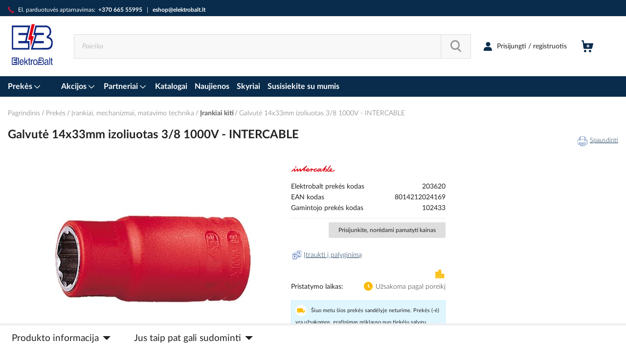

--- FILE ---
content_type: text/html; charset=UTF-8
request_url: https://www.elektrobalt.lt/galvute-14x33mm-izoliuotas-3-8-1000v-intercable-1828359
body_size: 56764
content:
<!doctype html>
<html lang="lt">
    <head prefix="og: http://ogp.me/ns# fb: http://ogp.me/ns/fb# product: http://ogp.me/ns/product#">
        <script>
    var LOCALE = 'lt\u002DLT';
    var BASE_URL = 'https\u003A\u002F\u002Fwww.elektrobalt.lt\u002F';
    var require = {
        'baseUrl': 'https\u003A\u002F\u002Fwww.elektrobalt.lt\u002Fstatic\u002Fversion1763029373\u002Ffrontend\u002FVaimo\u002Fweg\u002Dlt\u002Delektrobalt\u002Flt_LT'
    };</script>        <meta charset="utf-8"/>
<meta name="title" content="Galvutė 14x33mm izoliuotas 3/8 1000V - INTERCABLE"/>
<meta name="description" content="Didmeninė prekyba elektros instaliacijos medžiagomis: instaliacinės medžiagos, apšvietimas, šildymas ir vėdinimas, pramonė, IT ir telekomunikacijos."/>
<meta name="keywords" content="Galvutė 14x33mm izoliuotas 3/8 1000V - INTERCABLE"/>
<meta name="robots" content="INDEX,FOLLOW"/>
<meta name="viewport" content="width=device-width, initial-scale=1"/>
<meta name="format-detection" content="telephone=no"/>
<title>Galvutė 14x33mm izoliuotas 3/8 1000V - INTERCABLE</title>
<link  rel="stylesheet" type="text/css"  media="all" href="https://www.elektrobalt.lt/static/version1763029373/_cache/merged/ff6fbcef50017a21cd03e0365ef42f8a.min.css" />
<link  rel="stylesheet" type="text/css"  media="screen and (min-width: 768px)" href="https://www.elektrobalt.lt/static/version1763029373/frontend/Vaimo/weg-lt-elektrobalt/lt_LT/css/styles-l.min.css" />
<link  rel="stylesheet" type="text/css"  media="print" href="https://www.elektrobalt.lt/static/version1763029373/frontend/Vaimo/weg-lt-elektrobalt/lt_LT/css/print.min.css" />
<link  rel="icon" type="image/x-icon" href="https://www.elektrobalt.lt/static/version1763029373/frontend/Vaimo/weg-lt-elektrobalt/lt_LT/Magento_Enterprise/favicon.ico" />
<link  rel="shortcut icon" type="image/x-icon" href="https://www.elektrobalt.lt/static/version1763029373/frontend/Vaimo/weg-lt-elektrobalt/lt_LT/Magento_Enterprise/favicon.ico" />
<script  type="text/javascript"  src="https://www.elektrobalt.lt/static/version1763029373/_cache/merged/12cdd4b31c54f5a8e9f0194560bbdaa6.min.js"></script>
<link  rel="canonical" href="https://www.elektrobalt.lt/galvute-14x33mm-izoliuotas-3-8-1000v-intercable-1828359" />
<style>
.footer__col a:hover {
    color: #a7b7c6!important;
}
@media only screen and (max-width:768px) {
.pagebuilder-slide-wrapper [data-element=content] {
    min-height: 314px;
}
}
</style>
<meta name="google-site-verification" content="i2KLurTOSFzQIV3Npbw0Kms7I-3NEL4mbPL1gUAew38" />
<meta name="ahrefs-site-verification" content="a663f0cfdb44b2f870a5b428b1af7c92de9f6946d5d6c432c7bd83fc56a2d7c3">
<meta name="facebook-domain-verification" content="y7v958xhv5hjwt2cd15m3cqqqyw20s" />
<!-- Meta Pixel Code -->
<script>
!function(f,b,e,v,n,t,s)
{if(f.fbq)return;n=f.fbq=function(){n.callMethod?
n.callMethod.apply(n,arguments):n.queue.push(arguments)};
if(!f._fbq)f._fbq=n;n.push=n;n.loaded=!0;n.version='2.0';
n.queue=[];t=b.createElement(e);t.async=!0;
t.src=v;s=b.getElementsByTagName(e)[0];
s.parentNode.insertBefore(t,s)}(window, document,'script',
'https://connect.facebook.net/en_US/fbevents.js');
fbq('init', '294679070341287');
fbq('track', 'PageView');
</script>
<noscript><img height="1" width="1" style="display:none"
src="https://www.facebook.com/tr?id=294679070341287&ev=PageView&noscript=1"
/></noscript>
<!-- End Meta Pixel Code -->
            <script type="text/x-magento-init">
        {
            "*": {
                "Magento_PageCache/js/form-key-provider": {
                    "isPaginationCacheEnabled":
                        0                }
            }
        }
    </script>
<script type="text/x-magento-init">
    {
        "*": {
            "google-tag-manager/product-detail-view": {"gtmProductDetail":[{"item_name":"Galvut\u0117 14x33mm izoliuotas 3\/8 1000V - INTERCABLE","item_id":"PIM-1828359","price":"25.620000","item_category":"Prek\u0117s\/\u012erankiai, mechanizmai, matavimo technika\/\u012erankiai kiti"}],"gtmImpressions":[{"item_name":"Jungtis juostoms iki 40mm kry\u017emin\u0117 kar\u0161tai cinkuota 256 A-DIN 40 FT - OBO BETTERMANN","item_id":"PIM-108630","price":"13.0700","item_category":"Prek\u0117s\/\u012erankiai, mechanizmai, matavimo technika\/\u012erankiai kiti","item_list_name":"Up-sell","position":0}]},
            "google-tag-manager/product-click": []        }
    }
</script>
<!-- Google Tag Manager -->
<script>(function(w,d,s,l,i){w[l]=w[l]||[];w[l].push({'gtm.start':
new Date().getTime(),event:'gtm.js'});var f=d.getElementsByTagName(s)[0],
j=d.createElement(s),dl=l!='dataLayer'?'&l='+l:'';j.async=true;j.src=
'//www.googletagmanager.com/gtm.js?id='+i+dl;f.parentNode.insertBefore(j,f);
})(window,document,'script','dataLayer','GTM-5QRT48S');</script>
<!-- End Google Tag Manager -->

<link rel="apple-touch-icon" sizes="180x180"
      href="https://www.elektrobalt.lt/static/version1763029373/frontend/Vaimo/weg-lt-elektrobalt/lt_LT/Magento_Enterprise/apple-touch-icon.png">

<link rel="icon" type="image/png" sizes="32x32"
      href="https://www.elektrobalt.lt/static/version1763029373/frontend/Vaimo/weg-lt-elektrobalt/lt_LT/Magento_Enterprise/favicon-32x32.png">

<link rel="icon" type="image/png" sizes="16x16"
      href="https://www.elektrobalt.lt/static/version1763029373/frontend/Vaimo/weg-lt-elektrobalt/lt_LT/Magento_Enterprise/favicon-16x16.png">

<link rel="manifest" href="https://www.elektrobalt.lt/static/version1763029373/frontend/Vaimo/weg-lt-elektrobalt/lt_LT/Magento_Enterprise/site.webmanifest">

<meta name="msapplication-TileColor" content="#ffffff">

<meta name="msapplication-config"
      content="https://www.elektrobalt.lt/static/version1763029373/frontend/Vaimo/weg-lt-elektrobalt/lt_LT/Magento_Enterprise/browserconfig.xml">

<meta name="theme-color" content="#ffffff">
<meta property="og:type" content="product" />
<meta property="og:title"
      content="Galvutė 14x33mm izoliuotas 3/8 1000V - INTERCABLE" />
<meta property="og:image"
      content="https://www.elektrobalt.lt/media/catalog/product/cache/a2ffd80e5ba53637fdc888a62a6b85bf/p/i/pim-1828359.jpg" />
<meta property="og:description"
      content="" />
<meta property="og:url" content="https://www.elektrobalt.lt/galvute-14x33mm-izoliuotas-3-8-1000v-intercable-1828359" />
    
<script>(window.BOOMR_mq=window.BOOMR_mq||[]).push(["addVar",{"rua.upush":"false","rua.cpush":"true","rua.upre":"false","rua.cpre":"false","rua.uprl":"false","rua.cprl":"false","rua.cprf":"false","rua.trans":"SJ-509c2961-f5e7-427e-a9ff-05c91ffa9bd5","rua.cook":"false","rua.ims":"false","rua.ufprl":"false","rua.cfprl":"true","rua.isuxp":"false","rua.texp":"norulematch","rua.ceh":"false","rua.ueh":"false","rua.ieh.st":"0"}]);</script>
                              <script>!function(e){var n="https://s.go-mpulse.net/boomerang/";if("False"=="True")e.BOOMR_config=e.BOOMR_config||{},e.BOOMR_config.PageParams=e.BOOMR_config.PageParams||{},e.BOOMR_config.PageParams.pci=!0,n="https://s2.go-mpulse.net/boomerang/";if(window.BOOMR_API_key="53WZD-TLTRM-2QBP9-EBEP7-EK8NT",function(){function e(){if(!o){var e=document.createElement("script");e.id="boomr-scr-as",e.src=window.BOOMR.url,e.async=!0,i.parentNode.appendChild(e),o=!0}}function t(e){o=!0;var n,t,a,r,d=document,O=window;if(window.BOOMR.snippetMethod=e?"if":"i",t=function(e,n){var t=d.createElement("script");t.id=n||"boomr-if-as",t.src=window.BOOMR.url,BOOMR_lstart=(new Date).getTime(),e=e||d.body,e.appendChild(t)},!window.addEventListener&&window.attachEvent&&navigator.userAgent.match(/MSIE [67]\./))return window.BOOMR.snippetMethod="s",void t(i.parentNode,"boomr-async");a=document.createElement("IFRAME"),a.src="about:blank",a.title="",a.role="presentation",a.loading="eager",r=(a.frameElement||a).style,r.width=0,r.height=0,r.border=0,r.display="none",i.parentNode.appendChild(a);try{O=a.contentWindow,d=O.document.open()}catch(_){n=document.domain,a.src="javascript:var d=document.open();d.domain='"+n+"';void(0);",O=a.contentWindow,d=O.document.open()}if(n)d._boomrl=function(){this.domain=n,t()},d.write("<bo"+"dy onload='document._boomrl();'>");else if(O._boomrl=function(){t()},O.addEventListener)O.addEventListener("load",O._boomrl,!1);else if(O.attachEvent)O.attachEvent("onload",O._boomrl);d.close()}function a(e){window.BOOMR_onload=e&&e.timeStamp||(new Date).getTime()}if(!window.BOOMR||!window.BOOMR.version&&!window.BOOMR.snippetExecuted){window.BOOMR=window.BOOMR||{},window.BOOMR.snippetStart=(new Date).getTime(),window.BOOMR.snippetExecuted=!0,window.BOOMR.snippetVersion=12,window.BOOMR.url=n+"53WZD-TLTRM-2QBP9-EBEP7-EK8NT";var i=document.currentScript||document.getElementsByTagName("script")[0],o=!1,r=document.createElement("link");if(r.relList&&"function"==typeof r.relList.supports&&r.relList.supports("preload")&&"as"in r)window.BOOMR.snippetMethod="p",r.href=window.BOOMR.url,r.rel="preload",r.as="script",r.addEventListener("load",e),r.addEventListener("error",function(){t(!0)}),setTimeout(function(){if(!o)t(!0)},3e3),BOOMR_lstart=(new Date).getTime(),i.parentNode.appendChild(r);else t(!1);if(window.addEventListener)window.addEventListener("load",a,!1);else if(window.attachEvent)window.attachEvent("onload",a)}}(),"".length>0)if(e&&"performance"in e&&e.performance&&"function"==typeof e.performance.setResourceTimingBufferSize)e.performance.setResourceTimingBufferSize();!function(){if(BOOMR=e.BOOMR||{},BOOMR.plugins=BOOMR.plugins||{},!BOOMR.plugins.AK){var n="true"=="true"?1:0,t="",a="cln754axibyfw2i3bcka-f-6ed378509-clientnsv4-s.akamaihd.net",i="false"=="true"?2:1,o={"ak.v":"39","ak.cp":"1473948","ak.ai":parseInt("920671",10),"ak.ol":"0","ak.cr":8,"ak.ipv":4,"ak.proto":"h2","ak.rid":"1400b07","ak.r":42169,"ak.a2":n,"ak.m":"","ak.n":"essl","ak.bpcip":"18.219.254.0","ak.cport":33516,"ak.gh":"23.52.43.76","ak.quicv":"","ak.tlsv":"tls1.3","ak.0rtt":"","ak.0rtt.ed":"","ak.csrc":"-","ak.acc":"","ak.t":"1763379348","ak.ak":"hOBiQwZUYzCg5VSAfCLimQ==c1ccSrU9Vxfu+FSyoIcSt99xBz0ALrVNZ6YuPZd5eZgeo1tnVPkoPSJPT4IhMLipd+ECxcNVIqcHCNcNYRiniH6MTxx4XVekuz06akFniFRIDGF/u0Ad41/ma7SPET3GpoFsQG4ErB2tLehjleTo/gF2XR4kWc0PC/t/2B/MOovRL4l/9JhkrdKKxPQISf9JH2bgY8WaFoYrEFya/[base64]","ak.pv":"15","ak.dpoabenc":"","ak.tf":i};if(""!==t)o["ak.ruds"]=t;var r={i:!1,av:function(n){var t="http.initiator";if(n&&(!n[t]||"spa_hard"===n[t]))o["ak.feo"]=void 0!==e.aFeoApplied?1:0,BOOMR.addVar(o)},rv:function(){var e=["ak.bpcip","ak.cport","ak.cr","ak.csrc","ak.gh","ak.ipv","ak.m","ak.n","ak.ol","ak.proto","ak.quicv","ak.tlsv","ak.0rtt","ak.0rtt.ed","ak.r","ak.acc","ak.t","ak.tf"];BOOMR.removeVar(e)}};BOOMR.plugins.AK={akVars:o,akDNSPreFetchDomain:a,init:function(){if(!r.i){var e=BOOMR.subscribe;e("before_beacon",r.av,null,null),e("onbeacon",r.rv,null,null),r.i=!0}return this},is_complete:function(){return!0}}}}()}(window);</script></head>
    <body data-container="body"
          data-mage-init='{"loaderAjax": {}, "loader": { "icon": "https://www.elektrobalt.lt/static/version1763029373/frontend/Vaimo/weg-lt-elektrobalt/lt_LT/images/loader-2.gif"}}'
        class="vrun-vmo_checkout_po_number vrun-weg-consolidate-shipment vrun-weg-preferred-delivery-date catalog-product-view product-galvute-14x33mm-izoliuotas-3-8-1000v-intercable-1828359 categorypath-prekes-irankiai-mechanizmai-matavimo-technika-irankiai-kiti category-irankiai-kiti page-layout-2columns-right" id="html-body" itemtype="http://schema.org/Product" itemscope="itemscope">
        <script type="text/x-magento-init">
    {
        "*": {
            "Magento_PageBuilder/js/widget-initializer": {
                "config": {"[data-content-type=\"slider\"][data-appearance=\"default\"]":{"Magento_PageBuilder\/js\/content-type\/slider\/appearance\/default\/widget":false},"[data-content-type=\"map\"]":{"Magento_PageBuilder\/js\/content-type\/map\/appearance\/default\/widget":false},"[data-content-type=\"row\"]":{"Magento_PageBuilder\/js\/content-type\/row\/appearance\/default\/widget":false},"[data-content-type=\"tabs\"]":{"Magento_PageBuilder\/js\/content-type\/tabs\/appearance\/default\/widget":false},"[data-content-type=\"slide\"]":{"Magento_PageBuilder\/js\/content-type\/slide\/appearance\/default\/widget":{"buttonSelector":".pagebuilder-slide-button","showOverlay":"hover","dataRole":"slide"}},"[data-content-type=\"banner\"]":{"Magento_PageBuilder\/js\/content-type\/banner\/appearance\/default\/widget":{"buttonSelector":".pagebuilder-banner-button","showOverlay":"hover","dataRole":"banner"}},"[data-content-type=\"buttons\"]":{"Magento_PageBuilder\/js\/content-type\/buttons\/appearance\/inline\/widget":false},"[data-content-type=\"products\"][data-appearance=\"carousel\"]":{"Magento_PageBuilder\/js\/content-type\/products\/appearance\/carousel\/widget":false}},
                "breakpoints": {"desktop":{"label":"Desktop","stage":true,"default":true,"class":"desktop-switcher","icon":"Magento_PageBuilder::css\/images\/switcher\/switcher-desktop.svg","conditions":{"min-width":"1024px"},"options":{"products":{"default":{"slidesToShow":"5"}}}},"tablet":{"conditions":{"max-width":"1024px","min-width":"768px"},"options":{"products":{"default":{"slidesToShow":"4"},"continuous":{"slidesToShow":"3"}}}},"mobile":{"label":"Mobile","stage":true,"class":"mobile-switcher","icon":"Magento_PageBuilder::css\/images\/switcher\/switcher-mobile.svg","media":"only screen and (max-width: 768px)","conditions":{"max-width":"768px","min-width":"640px"},"options":{"products":{"default":{"slidesToShow":"3"}}}},"mobile-small":{"conditions":{"max-width":"640px"},"options":{"products":{"default":{"slidesToShow":"2"},"continuous":{"slidesToShow":"1"}}}}}            }
        }
    }
</script>
<script type="text/x-magento-init">
{
    "*": {
        "tigren/ajaxsuite"    : {"ajaxSuite":{"enabled":true,"popupTTL":10,"animation":"2","backgroundColor":"#ededed","headerBackgroundColor":"#400b8f","headerTextColor":"#fff","buttonTextColor":"#fff","buttonBackgroundColor":"#006bb4"}}    }
}

</script>
<script type="text/x-magento-init">
{
    "*": {
        "tigren/ajaxcompare"    : {"ajaxSuite":{"enabled":true,"popupTTL":10,"animation":"2","backgroundColor":"#ededed","headerBackgroundColor":"#400b8f","headerTextColor":"#fff","buttonTextColor":"#fff","buttonBackgroundColor":"#006bb4"},"ajaxCompare":{"enabled":true,"ajaxCompareUrl":"https:\/\/www.elektrobalt.lt\/ajaxcompare\/compare\/addCompare\/"}}    }
}

</script>
<div class="cookie-status-message" id="cookie-status">
    The store will not work correctly when cookies are disabled.</div>
<script type="text&#x2F;javascript">document.querySelector("#cookie-status").style.display = "none";</script>
<script type="text/x-magento-init">
    {
        "*": {
            "cookieStatus": {}
        }
    }
</script>

<script type="text/x-magento-init">
    {
        "*": {
            "mage/cookies": {
                "expires": null,
                "path": "\u002F",
                "domain": ".www.elektrobalt.lt",
                "secure": "",
                "samesite": "Lax",
                "lifetime": "3600"
            }
        }
    }
</script>
    <noscript>
        <div class="message global noscript">
            <div class="content">
                <p>
                    <strong>JavaScript seems to be disabled in your browser.</strong>
                    <span>
                        For the best experience on our site, be sure to turn on Javascript in your browser.                    </span>
                </p>
            </div>
        </div>
    </noscript>

<script>
    window.cookiesConfig = window.cookiesConfig || {};
    window.cookiesConfig.secure = true;
</script><script>    require.config({
        map: {
            '*': {
                wysiwygAdapter: 'mage/adminhtml/wysiwyg/tiny_mce/tinymceAdapter'
            }
        }
    });</script><!-- ko scope: 'company' -->
<div class="message company-warning _hidden" data-bind="css: { _hidden: !isCompanyBlocked() }">
<span>
Your company account is blocked and you cannot place orders. If you have questions, please contact your company administrator.</span>
</div>
<!-- /ko -->
<script type="text/x-magento-init">
    {
        "*": {
            "Magento_Ui/js/core/app": {
                "components": {
                    "company": {
                        "component": "Magento_Company/js/view/company",
                        "logoutUrl": "https://www.elektrobalt.lt/customer/account/logout/"
                    }
                }
            }
        }
    }
</script>
<script>    require.config({
        paths: {
            googleMaps: 'https\u003A\u002F\u002Fmaps.googleapis.com\u002Fmaps\u002Fapi\u002Fjs\u003Fv\u003D3.53\u0026key\u003DAIzaSyBUQ\u002Du3z9WTrU5_4QfpIGlpqxCv1k8\u002DCvI'
        },
        config: {
            'Magento_PageBuilder/js/utils/map': {
                style: '',
            },
            'Magento_PageBuilder/js/content-type/map/preview': {
                apiKey: 'AIzaSyBUQ\u002Du3z9WTrU5_4QfpIGlpqxCv1k8\u002DCvI',
                apiKeyErrorMessage: 'You\u0020must\u0020provide\u0020a\u0020valid\u0020\u003Ca\u0020href\u003D\u0027https\u003A\u002F\u002Fwww.elektrobalt.lt\u002Fadminhtml\u002Fsystem_config\u002Fedit\u002Fsection\u002Fcms\u002F\u0023cms_pagebuilder\u0027\u0020target\u003D\u0027_blank\u0027\u003EGoogle\u0020Maps\u0020API\u0020key\u003C\u002Fa\u003E\u0020to\u0020use\u0020a\u0020map.'
            },
            'Magento_PageBuilder/js/form/element/map': {
                apiKey: 'AIzaSyBUQ\u002Du3z9WTrU5_4QfpIGlpqxCv1k8\u002DCvI',
                apiKeyErrorMessage: 'You\u0020must\u0020provide\u0020a\u0020valid\u0020\u003Ca\u0020href\u003D\u0027https\u003A\u002F\u002Fwww.elektrobalt.lt\u002Fadminhtml\u002Fsystem_config\u002Fedit\u002Fsection\u002Fcms\u002F\u0023cms_pagebuilder\u0027\u0020target\u003D\u0027_blank\u0027\u003EGoogle\u0020Maps\u0020API\u0020key\u003C\u002Fa\u003E\u0020to\u0020use\u0020a\u0020map.'
            },
        }
    });</script><script>
    require.config({
        shim: {
            'Magento_PageBuilder/js/utils/map': {
                deps: ['googleMaps']
            }
        }
    });</script><div class="gdpr-popup-container">
    
    <script type="text/x-magento-init">
    {
        ".gdpr-popup-container": {
            "Vaimo_GdprPrivacyPolicy/js/popup": {
                "checkReadPolicyUrl": "https://www.elektrobalt.lt/gdpr_privacy_policy/index/checkPrivacyPolicy",
                "hasReadPolicyUrl": "https://www.elektrobalt.lt/gdpr_privacy_policy/index/savePrivacyPolicy",
                "showGdprPopup": "SHOW_GDPR_POPUP_PRIVACY_POLICY",
                "showGdprPopupExpires": "300",
                "buttonText": "Susipažinau ir sutinku"
            }
        }
    }
    </script>

<div id="gdpr-privacy-policy" style="display: none;">
    <style>#html-body [data-pb-style=IJAF8NB],#html-body [data-pb-style=Q6KRVJ8]{justify-content:flex-start;display:flex;flex-direction:column;background-position:left top;background-size:cover;background-repeat:no-repeat;background-attachment:scroll;border-style:none;border-width:1px;border-radius:0;margin:0;padding:0}#html-body [data-pb-style=ITCUP2V],#html-body [data-pb-style=L9MOF4H]{border-style:none;border-width:1px;border-radius:0}#html-body [data-pb-style=ITCUP2V]{margin:0;padding:0}</style><div data-content-type="row" data-appearance="contained" data-element="main"><div data-enable-parallax="0" data-parallax-speed="0.5" data-background-images="{}" data-video-fallback-src="" data-element="inner" data-pb-style="Q6KRVJ8"></div></div><div data-content-type="row" data-appearance="contained" data-element="main"><div data-enable-parallax="0" data-parallax-speed="0.5" data-background-images="{}" data-video-fallback-src="" data-element="inner" data-pb-style="IJAF8NB"><h3 data-content-type="heading" data-appearance="default" id="" data-element="main" data-pb-style="L9MOF4H">Privatumo Politika</h3><div data-content-type="text" data-appearance="default" data-element="main" data-pb-style="ITCUP2V"><p>&Scaron;ioje Privatumo politikoje pateikiame pagal Europos S&#261;jungos Bendrajame duomen&#371; apsaugos reglamente Nr. 2016/679 (ES) (toliau &ndash; Reglamentas) privalom&#261; informacij&#261; apie asmens duomen&#371; tvarkym&#261;, atliekam&#261; Jums naudojantis m&#363;s&#371; interneto svetaine.</p>
<p>Duomen&#371; valdytojas, nustatantys J&#363;s&#371; asmens duomen&#371; tvarkymo tikslus ir priemones, yra UAB &bdquo;Elektrobalt&ldquo; (juridinio asmens kodas 110681523, adresas Liepkalnio g. 85A, Vilnius, telefonas +370 5 2660091, el. pa&scaron;tas office@elektrobalt.lt).</p>
<p>Svarbu, kad atid&#382;iai perskaitytum&#279;te privatumo politik&#261;, nes joje numatytos s&#261;lygos taikomos fiziniams asmenims &#303;sigyjant prekes, lankantis m&#363;s&#371; interneto svetain&#279;je, vykdant komunikacij&#261; su m&#363;s&#371; bendrove ir kitokiu b&#363;du pateikiant asmens duomenis. Pra&scaron;ome reguliariai perskaityti aktuali&#261; &scaron;io dokumento versij&#261;, nes ateityje jos turinys gali keistis.</p>
<p>Privatumo politikoje vartojamos s&#261;vokos suprantamos taip, kaip jos yra apibr&#279;&#382;tos Reglamente.</p>
<p>&#381;emiau pateikiama informacija apima &scaron;iuos duomen&#371; tvarkymo tikslus: (i) sutar&#269;i&#371; su fiziniais asmenimis sudarym&#261; ir vykdym&#261;; (ii) lojalumo programos vykdym&#261;, naujienlai&scaron;ki&#371; siuntim&#261; ir kitok&#303; tiesiogin&#279;s rinkodaros vykdym&#261;; (iii) atrankoje dalyvaujan&#269;i&#371; kandidat&#371; &#303; darbo vietas asmens duomen&#371; tvarkym&#261; ir kandidat&#371; duomen&#371; baz&#279;s administravim&#261;; (iv) skund&#371;, paklausim&#371; ar u&#382;sakym&#371; administravim&#261;; (v) komunikacij&#261; elektroniniu pa&scaron;tu; (vi) slapuk&#371; naudojim&#261;; (vii) socialini&#371; tinkl&#371; naudojim&#261;; (viii) vaizdo steb&#279;jim&#261;. &Scaron;ioje Privatumo politikoje taip pat apra&scaron;omos J&#363;s&#371; kaip duomen&#371; subjekto teis&#279;s, duomen&#371; teikimas j&#371; gav&#279;jams ir kitos asmens duomen&#371; tvarkymo s&#261;lygos, taikomos visiems auk&scaron;&#269;iau i&scaron;vardintais tikslais bendrov&#279;s tvarkomiems asmens duomenims.</p>
<p>&nbsp;</p>
<p><strong>Sutar&#269;i&#371; su fiziniais asmenimis sudarymas ir vykdymas</strong></p>
<p>Sutar&#269;i&#371; sudarymo ir vykdymo tikslu tvarkysime tuos J&#363;s&#371; duomenis, kuriuos pateiksite sudarydamas sutart&#303;, taip pat tuos duomenis, kuriuose gausime Jums vykdant sutart&#303;, &#303;skaitant informacij&#261; apie J&#363;s&#371; &#303;sigytas prekes bei su apmok&#279;jimu susijusius duomenis. Jeigu nepateiksite savo asmens duomen&#371;, negal&#279;sime J&#363;s&#371; identifikuoti ir sudaryti su Jumis sutarties.</p>
<p>J&#363;s&#371; asmens duomen&#371; tvarkymo pagrindas &scaron;iuo tikslu yra sutarties vykdymas arba J&#363;s&#371; pra&scaron;ymu atliekami veiksmai prie&scaron; sudarant sutart&#303;. Tam tikr&#371; asmens duomen&#371; tvarkymo veiksm&#371; pagrindas taip pat gali b&#363;ti teis&#279;s aktuose numatyt&#371; prievoli&#371; vykdymas, pavyzd&#382;iui, siekiant atitikti mokes&#269;i&#371; mok&#279;jim&#261; reglamentuojan&#269;iuose teis&#279;s aktuose numatytas pareigas.</p>
<p>J&#363;s&#371; asmens duomenis saugosime ne ilgiau nei 10 met&#371; nuo sutarties su Jumis pasibaigimo.</p>
<p><strong>&nbsp;</strong></p>
<p><strong>Naujienlai&scaron;ki&#371; siuntimas<br></strong><strong>ir kitoks tiesiogin&#279;s rinkodaros vykdymas</strong></p>
<p>Jeigu esate m&#363;s&#371; klientas, u&#382;sisak&#279;te naujienlai&scaron;k&#303; m&#363;s&#371; interneto svetain&#279;je ar kitokiu b&#363;du i&scaron;rei&scaron;k&#279;te savo vali&#261; gauti tiesiogin&#279;s rinkodaros med&#382;iag&#261;, J&#363;s&#371; savanori&scaron;kai pateikti asmens duomenys, &#303;skaitant elektroninio pa&scaron;to adres&#261; ir telefon&#261;, bus naudojami tam, kad pamin&#279;tais kontaktiniais duomenimis b&#363;t&#371; galima Jums pateikti informacij&#261; apie prekes ir paslaugas, naujienas, akcijas, renginius ar kitoki&#261; tiesiogin&#281; rinkodar&#261; sudaran&#269;i&#261; informacij&#261;.</p>
<p>Tiesiogin&#279; rinkodar&#261; be sutikimo J&#363;s&#371; elektroniniu pa&scaron;tu bus vykdoma tik tuo atveju, jeigu m&#363;s&#371; klientas. Tokia rinkodara bus vykdoma remiantis teis&#279;s akt&#371; suteikta teise.</p>
<p>J&#363;s&#371; asmens duomenys tiesiogin&#279;s rinkodaros tikslu bus tvarkomi 5 metus nuo sutikimo davimo arba santyki&#371; su jumis pabaigos.</p>
<p>Kiekviename Jums siun&#269;iamame elektroniniame lai&scaron;ke bus sudaryta galimyb&#279; tiesiogin&#279;s rinkodaros prane&scaron;im&#371; atsisakyti. J&#371; atsisakyti arba at&scaron;aukti sutikim&#261; taip pat galite susisiek&#281; bendrov&#279;s kontaktiniais duomenimis.</p>
<p><strong><br>Atrankoje dalyvaujan&#269;i&#371; kandidat&#371; &#303; darbo vietas asmens duomen&#371; tvarkymas ir kandidat&#371; duomen&#371; baz&#279;s administravimas</strong><strong>&nbsp;</strong></p>
<p>Jeigu pagal m&#363;s&#371; interneto svetain&#279;je skelbiam&#261; ar specializuotoje, darbuotoj&#371; atrankoms ir darbo paie&scaron;koms skirtoje interneto svetain&#279;je patalpint&#261; skelbim&#261; d&#279;l atrankos &#303; konkre&#269;i&#261; darbo viet&#261; atsiunt&#279;te savo CV (gyvenimo apra&scaron;ym&#261;), motyvacin&#303; lai&scaron;k&#261;, rekomendacijas ir/ar kitus dokumentus ar duomenis, J&#363;s&#371; savanori&scaron;kai pateikti bei kiti toliau &#303;vardinti asmens duomenys bus tvarkomi darbuotoj&#371; atrankos tikslu.</p>
<p>Atrankos vykdymo tikslu J&#363;s&#371; asmens duomenis tvarkysime tol, kol nuspr&#281;sime &#303; darb&#261; priimti konkret&#371; kandidat&#261;, pasibaigs jo bandomasis laikotarpis arba nuspr&#281;sime u&#382;baigti atrank&#261; neatrinkus jokio kandidato. &Scaron;is laikotarpis da&#382;niausiai netrunka ilgiau nei keturi m&#279;nesiai. Jeigu tokiam savo duomen&#371; tvarkymui neprie&scaron;tarausite, po atrankos pabaigos J&#363;s&#371; CV ir kitus pateiktus duomenis kandidat&#371; duomen&#371; baz&#279;s administravimo tikslu saugosime 3 metus tam, kad kilus naujo darbuotojo poreikiui gal&#279;tume susisiekti su Jumis ir pakviesti dalyvauti naujoje atrankoje arba pateikti darbo pasi&#363;lym&#261;.</p>
<p>J&#363;s&#371; asmens duomenis tvarkysime J&#363;s&#371; sutikimo dalyvauti atrankoje pagrindu, o po atrankos pabaigos saugosime teis&#279;to intereso pagrindu. Tam tikrus veiksmus taip pat galime atlikti vykdydami teis&#279;s aktuose numatytas prievoles. J&#363;s&#371; asmens duomen&#371; pateikimas siekiant dalyvauti atrankoje yra savanori&scaron;kas, ta&#269;iau, jeigu duomen&#371; nepateiksite, negal&#279;sime &#303;vertinti J&#363;s&#371; kandidat&#363;ros tinkamumo. D&#279;l duomen&#371; saugojimo po atrankos pabaigos galite i&scaron;reik&scaron;ti prie&scaron;taravim&#261; &ndash; tokiu atveju J&#363;s&#371; asmens duomenis sunaikinsime ir ateityje darbo pasi&#363;lym&#371; neteiksime, nebent savanori&scaron;kai dalyvausite naujoje atrankoje arba pakartotinai atsi&#371;site savo duomenis. Jeigu nesutinkate, kad J&#363;s&#371; duomenis saugotume po atrankos pabaigos, informuokite apie tai si&#371;sdami mums savo CV bei kitus duomenis, atsakydami &#303; elektronin&#303; lai&scaron;k&#261; arba pasira&scaron;ydami informavimo form&#261; susitikimo metu.</p>
<p>Informuojame, kad pasinaudojant asmens duomen&#371; apsaug&#261; reglamentuojan&#269;i&#371; teis&#279;s akt&#371; suteikta teise, gali b&#363;ti kreiptasi &#303; J&#363;s&#371; ankstesnius darbdavius ir papra&scaron;yta j&#371; nuomon&#279;s apie J&#363;s&#371; kvalifikacij&#261;, profesinius geb&#279;jimus ir dalykines savybes. Ta&#269;iau &#303; J&#363;s&#371; esam&#261; darbdav&#303; nebus kreipiamasi be J&#363;s&#371; ai&scaron;kiai i&scaron;reik&scaron;to i&scaron;ankstinio sutikimo.</p>
<p><strong>&nbsp;</strong></p>
<p><strong>Skund&#371;, paklausim&#371; ar u&#382;sakym&#371; administravimas</strong></p>
<p>Jeigu elektroniniu pa&scaron;tu, ra&scaron;tu ar kitokiu b&#363;du pateik&#279;te skund&#261;, pretenzij&#261;, paklausim&#261; ar u&#382;sakym&#261;, J&#363;s&#371; savanori&scaron;kai pateikti asmens duomenys bus tvarkomi &scaron;io skundo, pretenzijos, paklausimo ar u&#382;sakymo administravimo tikslu.</p>
<p>Jeigu J&#363;s&#371; pateiktas skundas ar pretenzija bus susij&#281;s su potencialiai galin&#269;iu kilti gin&#269;u, galimai padaryta &#382;ala ir pan., taip pat jeigu vykdant u&#382;sakym&#261; atsiras sutartiniai santykiai, J&#363;s&#371; asmens duomenys gali b&#363;ti saugoti maksimal&#371; 10 met&#371; laikotarp&#303;. Jeigu su skundu ar pretenzija susij&#281; asmens duomenys nebus susij&#281; su galimu gin&#269;u, jie bus sunaikinti per trumpesn&#303; laikotarp&#303;, kai &scaron;ie duomenys nebebus reikalingi tikslui pasiekti.</p>
<p>J&#363;s&#371; asmens duomen&#371; tvarkymas bus grind&#382;iamas J&#363;s&#371; laisvos valios i&scaron;rai&scaron;ka, t.y. sutikimu, ta&#269;iau, tam tikrais atvejais skundo tolesnio saugojimo pagrindas gali tapti teis&#279;s aktas.</p>
<p>&nbsp;</p>
<p><strong>Komunikacija elektroniniu pa&scaron;tu</strong></p>
<p><strong>&nbsp;</strong>Pagal Reglament&#261; asmens duomenimis yra laikomas susira&scaron;in&#279;jimo elektroniniu pa&scaron;tu turinys, net jeigu susira&scaron;in&#279;ja juridini&#371; asmen&#371; darbuotojai. Atsi&#382;velgdami &#303; tai, elektronin&#279;s komunikacijos turiniui, taip pat elektroninio pa&scaron;to adresams yra taikomos pagal Reglament&#261; privalomos asmens duomen&#371; tvarkymo taisykl&#279;s.</p>
<p>J&#363;s&#371; asmens duomen&#371; tvarkymo pagrindas yra J&#363;s&#371; laisvos valios i&scaron;rai&scaron;ka vykdyti komunikacij&#261; elektroniniu pa&scaron;tu ir joje pateikti tam tikrus duomenis, t.y. sutikimas. Be to, duomen&#371; tvarkymo pagrindas taip pat gali b&#363;ti sutarties vykdymas bei teis&#279;s aktuose numatyt&#371; pareig&#371; vykdymas.</p>
<p>J&#363;s&#371; elektroninio pa&scaron;to adresas, susira&scaron;in&#279;jimo turinys ir susij&#281; duomenys bus tvarkomi laikantis proporcingumo principo. &Scaron;ie duomenys vis&#371; pirma bus matomi to asmens, su kuriuo tiesiogiai elektroniniu pa&scaron;tu komunikuosite. Ta&#269;iau tam tikrais atvejais J&#363;s&#371; susira&scaron;in&#279;jim&#261; gali perskaityti ir kiti darbuotojai, pavyzd&#382;iui, vidaus administravimo, galim&#371; teis&#279;s akt&#371; ar vidaus taisykli&#371; pa&#382;eidim&#371; tyrimo, darbuotojo pavadavimo ir susijusiais tikslais bei pana&scaron;iose situacijose.</p>
<p>&nbsp;</p>
<p><strong>Slapuk&#371; naudojimas</strong></p>
<p>Slapukas (angl. Cookie) yra nedidelis i&scaron; raid&#382;i&#371; ir skaitmen&#371; sudarytas failas, kuris yra &#303;ra&scaron;omas &#303; J&#363;s&#371; nar&scaron;ykl&#281; arba stand&#371;j&#303; J&#363;s&#371; kompiuterio disk&#261;. Siekiant skirting&#371; tiksl&#371; yra naudojami skirtingi slapukai. Slapukai taip pat padeda atskirti Jus nuo kit&#371; interneto svetain&#279;s naudotoj&#371;, taigi u&#382;tikrina malonesn&#281; interneto svetain&#279;s naudojimo patirt&#303; ir leid&#382;ia tobulinti interneto svetain&#281;.</p>
<p>Dauguma nar&scaron;ykli&#371; leid&#382;ia atmesti visus slapukus, o kai kuriose nar&scaron;ykl&#279;se yra galimyb&#279; atmesti tik tre&#269;i&#371;j&#371; &scaron;ali&#371; slapukus. Tad J&#363;s galite pasinaudoti &scaron;iomis galimyb&#279;mis. Ta&#269;iau atkreipkite d&#279;mes&#303; &#303; tai, kad vis&#371; slapuk&#371; blokavimas tur&#279;s neigiam&#261; poveik&#303; interneto svetain&#279;s naudojimui, ir be slapuk&#371; J&#363;s negal&#279;site naudotis visomis interneto svetain&#279;je teikiamomis paslaugomis.</p>
<p>M&#363;s&#371; interneto svetain&#279;je naudojami toliau apib&#363;dinami slapukai:</p>
<ul>
<li>veikim&#261; gerinantys (sesijos) slapukai. Jie skirti pagerinti interneto svetain&#279;s veikim&#261; ir renka bendro pob&#363;d&#382;io (anonimin&#281;) informacij&#261; apie naudojim&#261;si interneto svetaine;</li>
<li>analitiniai (steb&#279;jimo slapukai i&scaron; &bdquo;Google Analytics&ldquo;). &Scaron;ie slapukai leid&#382;ia atpa&#382;inti ir suskai&#269;iuoti svetain&#279;s lankytojus bei steb&#279;ti, kaip lankytojai juda po interneto svetain&#281; ja naudodamiesi. Tai padeda pagerinti svetain&#279;s veikim&#261;, pavyzd&#382;iui, u&#382;tikrinti, kad vartotojai gal&#279;t&#371; lengvai rasti tai, ko ie&scaron;ko. &Scaron;i&#371; slapuk&#371; renkam&#371; duomen&#371; tvarkymo pagrindas yra sutikimas;</li>
<li>funkciniai slapukai. &Scaron;ie slapukai yra naudojami interneto svetain&#279;s lankytojams atpa&#382;inti, kai jie gr&#303;&#382;ta &#303; interneto svetain&#281;. Tai leid&#382;ia pateikti pagal svetain&#279;s lankytoj&#371; poreikius pritaikyt&#261; turin&#303; socialiniuose tinkluose, &#303;siminti klientams aktuali&#261; informacij&#261;. &Scaron;i&#371; slapuk&#371; renkam&#371; duomen&#371; tvarkymo pagrindas yra klient&#371; sutikimas.</li>
</ul>
<p>M&#363;s&#371; interneto svetain&#279;je naudojam&#371; slapuk&#371; s&#261;ra&scaron;&#261; galite rasti &#382;emiau:</p>
<table>
<tbody>
<tr>
<td width="156">
<p><strong>SLAPUKO PAVADINIMAS</strong></p>
</td>
<td width="156">
<p><strong>SLAPUKO PASKIRTIS</strong></p>
</td>
<td width="156">
<p><strong>RENKAMI DUOMENYS</strong></p>
</td>
<td width="156">
<p><strong>SAUGOJIMO TRUKM&#278;</strong></p>
</td>
</tr>
<tr>
<td width="156">
<p>Google Analytics (GA)</p>
</td>
<td width="156">
<p>Anoniminis svetain&#279;s steb&#279;jimas</p>
</td>
<td width="156">
<p>Sesijos statistika: trukm&#279;, aplankyti puslapiai</p>
</td>
<td width="156">
<p>24 m&#279;nesiai</p>
</td>
</tr>
</tbody>
</table>
<p>&nbsp;</p>
<p><strong>Kaip valdyti ir i&scaron;trinti slapukus</strong></p>
<p>Daugelis nar&scaron;ykli&#371; yra nustatytos taip, kad slapukus priimt&#371; automati&scaron;kai. Tur&#279;dami informacijos, kaip ir kam jie naudojami, galite apsispr&#281;sti, ar slapukus pasilikti, ar juos nar&scaron;ykl&#279;je i&scaron;jungti. Dauguma nar&scaron;ykli&#371; leid&#382;ia Jums valdyti slapukus per j&#371; nustatym&#371; parinktis. Jei nenorite priimti slapuk&#371;, savo nar&scaron;ykl&#279;je galite pasirinkti nustatym&#261; nepriimti vis&#371; slapuk&#371; arba si&#371;sti &#303;sp&#279;jim&#261;, kai yra sukuriamas slapukas. Nor&#279;dami daugiau su&#382;inoti, kaip valdyti slapukus, apsilankykite adresu: https://www.allaboutcookies.org/manage-cookies/.</p>
<p>Nor&#279;tume &#303;sp&#279;ti, kad atsisak&#281; slapuk&#371; galite netekti galimyb&#279;s naudotis kai kuriomis funkcijomis. Nenor&#279;dami gauti slapuk&#371;, galite nustatyti savo nar&scaron;ykl&#281; atmesti visus slapukus arba si&#371;sti &#303;sp&#279;jim&#261;, kai yra sukuriamas slapukas.</p>
<p>Be Duomen&#371; valdytojo naudojam&#371; slapuk&#371;, m&#363;s&#371; svetain&#279;je gali b&#363;ti leid&#382;iama tam tikroms tre&#269;iosioms &scaron;alims nustatyti ir pasiekti slapukus j&#363;s&#371; kompiuteryje. Tokiu atveju slapuk&#371; naudojimui taikomos tre&#269;i&#371;j&#371; &scaron;ali&#371; privatumo taisykl&#279;s.</p>
<p>&nbsp;</p>
<p><strong>Socialini&#371; tinkl&#371; naudojimas</strong></p>
<p>Vis&#261; informacij&#261;, kuri&#261; pateikiate socialin&#279;s &#382;iniasklaidos priemon&#279;mis (&#303;skaitant prane&scaron;imus, laukeli&#371; &bdquo;Like&ldquo; ir &bdquo;Follow&ldquo; naudojim&#261;, bei kit&#261; komunikacij&#261;), kontroliuoja socialinio tinklo valdytojas.</p>
<p>&Scaron;iuo metu m&#363;s&#371; interneto svetain&#279; turi paskyr&#261; socialiniame tinkle &bdquo;Facebook&ldquo;, kurio privatumo prane&scaron;imas yra pateikiamas adresu https://www.facebook.com/privacy/explanation;</p>
<p>Rekomenduojame perskaityti tre&#269;i&#371;j&#371; &scaron;ali&#371; privatumo prane&scaron;imus ir tiesiogiai susisiekti su paslaug&#371; teik&#279;jais, jei Jums kyla bet koki&#371; klausim&#371; d&#279;l to, kaip jie naudoja J&#363;s&#371; asmens duomenis.</p>
<p>&nbsp;</p>
<p><strong>Vaizdo steb&#279;jimas</strong><strong>&nbsp;</strong></p>
<p>Bendrov&#279; patalp&#371; viduje (ties &#303;&#279;jimu &#303; patalpas) bei teritorijoje (lauko sand&#279;lyje) vykdo vaizdo steb&#279;jim&#261; tam, kad u&#382;tikrint&#371; turto ir asmen&#371; saugum&#261;. Vaizdo steb&#279;jimas vykdomas teis&#279;to intereso pagrindu. Vaizdo &#303;ra&scaron;ai saugomi 14 dien&#371;.</p>
<p><strong>&nbsp;</strong></p>
<p><strong>Asmens duomen&#371; teikimas duomen&#371; gav&#279;jams</strong></p>
<p>J&#363;s&#371; asmens duomenys gali b&#363;ti teikiami:</p>
<ul>
<li>IT, serverio, pa&scaron;to, archyvavimo, rinkodaros, buhalterijos, pa&scaron;to ir kurjerio paslaug&#371; teik&#279;jams;</li>
<li>notarams, antstoliams, advokatams, konsultantams, auditoriams, skol&#371; i&scaron;ie&scaron;kojimo bendrov&#279;ms;</li>
<li>teis&#279;saugos ir prie&#382;i&#363;ros institucijoms, teismams, kitoms gin&#269;us nagrin&#279;jan&#269;ioms institucijoms;</li>
<li>potencialiems arba esamiems m&#363;s&#371; verslo ar jo dalies per&#279;m&#279;jams ar j&#371; &#303;galiotiems konsultantams ar asmenims;</li>
<li>mok&#279;jimo &#303;vykdymui ir patvirtinimui, bus perduodama Maksekeskus AS naudojantis makecommerce.lt platforma, kurios valdytojas Maksekeskus AS (Niine 11, Talinas 10414, Estija, reg. nr.:12268475).</li>
</ul>
<p><strong>Kokie yra asmens duomen&#371; apsaugos principai, kuri&#371; mes laikom&#279;s?</strong></p>
<p>Renkant ir naudojant J&#363;s&#371; pateiktus, o taip pat i&scaron; kit&#371; &scaron;altini&#371; gautus J&#363;s&#371; asmens duomenis, laikomasi &scaron;i&#371; princip&#371;:</p>
<ul>
<li>J&#363;s&#371; asmens duomenys tvarkomi teis&#279;tu, s&#261;&#382;iningu ir skaidriu b&#363;du (teis&#279;tumo, s&#261;&#382;iningumo ir skaidrumo principas);</li>
<li>J&#363;s&#371; asmens duomenys renkami nustatytais, ai&scaron;kiai apibr&#279;&#382;tais bei teis&#279;tais tikslais ir toliau netvarkomi su tais tikslais nesuderinamu b&#363;du (tikslo apribojimo principas);</li>
<li>J&#363;s&#371; asmens duomenys yra adekvat&#363;s, tinkami ir tik tokie, kuri&#371; reikia siekiant tiksl&#371;, d&#279;l kuri&#371; jie tvarkomi (duomen&#371; kiekio ma&#382;inimo principas);</li>
<li>tvarkomi asmens duomenys yra tiksl&#363;s ir prireikus atnaujinami (tikslumo principas);</li>
<li>J&#363;s&#371; asmens duomenys yra laikomi tokia forma, kad asmens tapatyb&#281; b&#363;t&#371; galima nustatyti ne ilgiau, nei tai yra b&#363;tina tais tikslais, kuriais J&#363;s&#371; asmens duomenys yra tvarkomi (saugojimo trukm&#279;s apribojimo principas);</li>
<li>J&#363;s&#371; asmens duomenys yra tvarkomi tokiu b&#363;du, kad taikant atitinkamas technines ar organizacines priemones b&#363;t&#371; u&#382;tikrintas tinkamas asmens duomen&#371; saugumas, &#303;skaitant apsaug&#261; nuo duomen&#371; tvarkymo be leidimo arba neteis&#279;to duomen&#371; tvarkymo ir nuo nety&#269;inio praradimo, sunaikinimo ar sugadinimo (vientisumo ir konfidencialumo principas).</li>
</ul>
<p><strong>Duomen&#371; subjekto teisi&#371; &#303;gyvendinimas</strong></p>
<p>Informuojame, kad J&#363;s turite &scaron;ias duomen&#371; subjekto teises: teis&#281; susipa&#382;inti su savo duomenimis ir kaip jie yra tvarkomi; teis&#281; reikalauti i&scaron;taisyti arba, atsi&#382;velgiant &#303; asmens duomen&#371; tvarkymo tikslus papildyti asmens nei&scaron;samius asmens duomenis; teis&#281; pra&scaron;yti savo duomenis sunaikinti arba sustabdyti savo duomen&#371; tvarkymo veiksmus (i&scaron;skyrus saugojim&#261;); teis&#281; pra&scaron;yti, kad asmens duomen&#371; tvarkymas b&#363;t&#371; apribotas; teis&#281; &#303; duomen&#371; perk&#279;lim&#261;; teis&#281; pateikti skund&#261; Valstybinei duomen&#371; apsaugos inspekcijai; teis&#281; at&scaron;aukti sutikim&#261; ir nesutikti su asmens duomen&#371; tvarkymu.</p>
<p>Tam, kad b&#363;t&#371; galima &#303;gyvendinti J&#363;s&#371; duomen&#371; subjekt&#371; teises, b&#363;tina nustatyti J&#363;s&#371; tapatyb&#281;. Nenusta&#269;ius J&#363;s&#371; tapatyb&#279;s, nebus galima &#303;sitikinti, ar kreipiasi tikrai tas asmuo, kurio asmens duomenys yra tvarkomi, tod&#279;l nebus galima &#303;gyvendinti J&#363;s&#371; teisi&#371;.</p>
<p>Gali b&#363;ti atsisakyta nagrin&#279;ti i&scaron; J&#363;s&#371; gaut&#261; pra&scaron;ym&#261; d&#279;l teisi&#371; &#303;gyvendinimo arba u&#382; tai gali b&#363;ti papra&scaron;yta atitinkamo mokes&#269;io, jei pra&scaron;ymas b&#363;t&#371; akivaizd&#382;iai nepagr&#303;stas arba perteklinis, taip pat kitais teis&#279;s aktuose nustatytais atvejais.</p>
<p>Jeigu pageidautum&#279;te &#303;gyvendinti savo duomen&#371; subjekto teises ar tur&#279;tum&#279;te kitoki&#371; klausim&#371; d&#279;l savo asmens duomen&#371; tvarkymo, pra&scaron;ome kreiptis &scaron;iais kontaktiniais duomenimis: office@elektrobalt.lt arba pateikti/atsi&#371;sti bendrov&#279;s adresu, nurodytu &scaron;ios politikos prad&#382;ioje.</p>
<p>&nbsp;</p></div><h3 data-content-type="heading" data-appearance="default" id="" data-element="main">UAB ELEKTROBALT e-parduotuv&#279;s naudojimo s&#261;lygos ir nuostatos</h3><div data-content-type="text" data-appearance="default" data-element="main"><p>&nbsp;</p>
<p><strong>1. Bendrosios nuostatos</strong></p>
<p>1.1. &Scaron;ios UAB ELEKTROBALT, juridinio asmens kodas 110681523, registruotos buvein&#279;s adresas Liepkalnio g. 85A Vilnius, Lietuva, duomenys saugomi V&#302; Registr&#371; centras Juridini&#371; asmen&#371; registre, PVM kodas LT106815219 (&bdquo;Bendrov&#279;&ldquo;) elektronin&#279;s parduotuv&#279;s www.elektrobalt.lt (&bdquo;eParduotuv&#279;&ldquo;) naudojimosi taisykl&#279;s (&bdquo;Taisykl&#279;s&ldquo;) yra privalomas teisinis dokumentas, kuris nustato Bendrov&#279;s ir pirk&#279;jo, apsiperkan&#269;io per eParduotuv&#281; (&bdquo;Pirk&#279;jas&ldquo;), tarpusavio teises, pareigas ir atsakomyb&#281; bei kitas su Bendrove si&#363;lom&#371; preki&#371; pirkimu&ndash;pardavimu per eParduotuv&#281; susijusias nuostatas.</p>
<p>1.2. Kartu su Taisykl&#279;mis Pirk&#279;jams yra taikoma Bendrov&#279;s privatumo politika ir Preki&#371; gr&#261;&#382;inimo i&scaron; pirk&#279;j&#371; taisykl&#279;s (&bdquo;Gr&#261;&#382;inimo taisykl&#279;s&ldquo;), paskelbtos svetain&#279;je www.elektrobalt.lt.</p>
<p>1.3. Per eParduotuv&#281; pirkti gali tik juridiniai asmenys.</p>
<p>1.4. eParduotuv&#279;je prekes gali pirkti tik registruoti Pirk&#279;jai, susik&#363;r&#281; paskyr&#261;.</p>
<p>1.5. Pirk&#279;jas prekes eParduotuv&#279;je gali &#303;sigyti tik sutik&#281;s su Taisykl&#279;mis (&#303;skaitant kartu taikomas Bendrov&#279;s privatumo politik&#261; ir Gr&#261;&#382;inimo taisykles). Pirk&#279;jui patvirtinus susipa&#382;inim&#261; su Taisykl&#279;mis, jis &#303;sipareigoja j&#371; laikytis bei jas vykdyti. &#302;sigydamas prekes eParduotuv&#279;je, Pirk&#279;jas sutinka su Taisykli&#371; taikymu ir patvirtina, kad jas suprato. Tuo atveju, kai Pirk&#279;jas neperskait&#279; ir (ar) nesuprato Taisykli&#371; arba su jomis nesutiko, jis negali pirkti preki&#371; eParduotuv&#279;je.</p>
<p>1.6. Pirk&#279;jas, sukurdamas paskyr&#261; eParduotuv&#279;je, Taisykles patvirtina pirmosios registracijos metu. Pirk&#279;jui patvirtinus Taisykles pirmosios registracijos (paskyros suk&#363;rimo) metu Taisykl&#279;s taikomos visiems Pirk&#279;jo pirkimams, atliekamiems per eParduotuv&#281;.</p>
<p>1.7. Pirk&#279;jas paskiria vartotojus, turin&#269;ius teis&#281; Pirk&#279;jo vardu pateikti u&#382;sakymus per eParduotuv&#281;. Administratoriaus teises turintys vartotojai turi teis&#281; &#303;galioti kitus to paties administratoriaus &nbsp;vartotojus pateikti u&#382;sakymus Pirk&#279;jo vardu. U&#382; visus, bet kurio Pirk&#279;jo vartotojo pateiktus u&#382;sakymus, Pirk&#279;jas yra visi&scaron;kai atsakingas Bendrov&#279;s at&#382;vilgiu. Pirk&#279;jas privalo u&#382;tikrinti, kad jo vartotojai slapta&#382;od&#382;ius laikyt&#371; konfidencialiais.<br>1.8. Pirk&#279;jas privalo u&#382;tikrinti, kad informacija apie jo vartotojus b&#363;t&#371; nuolat Pirk&#279;jo atnaujinama, &#303;skaitant tai, kad vartotojai, kuriems nebeleid&#382;iama pateikti u&#382;sakym&#371; Pirk&#279;jo vardu, Pirk&#279;jo administratoriaus b&#363;t&#371; pa&scaron;alinti i&scaron; eParduotuv&#279;s sistemos, atliekant atitinkamus eParduotuv&#279;s sistemos pakeitimus.</p>
<p>1.9. Bendrov&#279; turi teis&#281; viena&scaron;ali&scaron;kai keisti Taisykles. Apie esminius Taisykli&#371; pakeitimus Bendrov&#279; informuos Pirk&#279;j&#261; i&scaron; anksto (ma&#382;iausiai prie&scaron; 30 dien&#371;) per Pirk&#279;jo paskyr&#261; ir turimais kontaktiniais duomenimis. Pirk&#279;jas, kuris nesutinka su Taisykli&#371; pakeitimu, per &scaron;&#303; termin&#261; gali nutraukti nuotolin&#279;s prekybos sutart&#303; (t.y. Taisykles) su Bendrove ir nebesinaudoti eParduotuve. Nuotolin&#279;s sutarties (Taisykli&#371;) nutraukimas netur&#279;s &#303;takos ra&scaron;ytin&#279;s ilgalaik&#279;s pirkimo-pardavimo sutarties (&bdquo;Ilgalaik&#279; sutartis&ldquo;) galiojimui; Pastaroji sutartis nutraukiama joje pamin&#279;tais b&#363;dais. Taisykli&#371; pakeitimai &#303;sigalioja j&#371; paskelbimo eParduotuv&#279;je dien&#261;. Jei Pirk&#279;jas per i&scaron;ankstinio &#303;sp&#279;jimo laikotarp&#303; neprie&scaron;taravo Taisykli&#371; pakeitimams ir toliau bet kokiu b&#363;du naudojasi eParduotuve, laikoma, kad jis sutinka su visais Taisykli&#371; pakeitimais.</p>
<p>1.10. Taisykl&#279;s yra neatskiriama Pirk&#279;jo ir Bendrov&#279;s sudarytos Ilgalaik&#279;s sutarties dalis (jei tokia sudaryta tarp j&#371;), taikoma Pirk&#279;jui teikiant preki&#371; u&#382;sakymus per eParduotuv&#281;. Esant neatitikim&#371; tarp Taisykli&#371; ir Ilgalaik&#279;s sutarties, pirkimui eParduotuv&#279;je taikomos Taisykli&#371; nuostatos.</p>
<p>&nbsp;</p>
<p><strong>2. Preki&#371; u&#382;sakymas</strong></p>
<p>2.1. Nor&#279;damas &#303;sigyti prekes per eParduotuv&#281;, Pirk&#279;jas atlieka u&#382;sakym&#261; eParduotuv&#279;je, u&#382;pildydamas elektronin&#281; u&#382;sakymo form&#261;. Pateikdamas u&#382;sakym&#261; Pirk&#279;jas &#303;sipareigoja sumok&#279;ti preki&#371; kain&#261; ir priimti eParduotuv&#279;je u&#382;sakytas prekes.</p>
<p>2.2.Po u&#382;sakymo pateikimo Pirk&#279;jui elektroniniu pa&scaron;tu automati&scaron;kai atsiun&#269;iamas prane&scaron;imas apie gaut&#261; u&#382;sakym&#261;. Jeigu nebus nustatyta 2.3 punkto aplinkybi&#371;, u&#382;sakymas bus patvirtinamas ir vykdomas. Nusta&#269;ius 2.3 aplinkybes, Bendrov&#279; atskirai informuos Pirk&#279;j&#261; apie tolimesnius veiksmus. &nbsp;</p>
<p>2.3. Bendrov&#279; gali atsisakyti vykdyti u&#382;sakym&#261;, jei Pirk&#279;jas ne&#303;vykdo vis&#371; preki&#371; u&#382;sakymo s&#261;lyg&#371;, Bendrov&#279; neturi Pirk&#279;jo norimos prek&#279;s, Pirk&#279;jas n&#279;ra &#303;vykd&#281;s ankstesni&#371; mokestini&#371; prievoli&#371; Bendrovei, delsia vykdyti atid&#279;tus apmok&#279;jimus u&#382; prekes pagal ankstesnes Pirk&#279;jo ir Pardav&#279;jo sutartis ir/ar u&#382;sakymus, arba Pirk&#279;jo skola u&#382; jam jau perduotas prekes vir&scaron;ija Pirk&#279;jui nustatyt&#261; prekin&#303; kredit&#261; ir / ar d&#279;l kit&#371; prie&#382;as&#269;i&#371;, kurios gali b&#363;ti individualiai nurodomos Pirk&#279;jui. Apie tok&#303; atsisakym&#261; vykdyti u&#382;sakym&#261; Pirk&#279;jas bus informuojamas kuo skubiau turimais kontaktais.</p>
<p>&nbsp;</p>
<p><strong>3. Preki&#371; kaina ir apmok&#279;jimas</strong></p>
<p>3.1. Preki&#371; kainos, nurodytos eParduotuv&#279;s kataloge, galioja tik perkant &scaron;ias prekes eParduotuv&#279;je. Preki&#371; kainos eParduotuv&#279;je nurodytos ne&#303;skai&#269;ius PVM.<br>3.2. Pristatymo kainos ne&#303;skai&#269;iuotos ir nurodomos atskirai formuojant u&#382;sakym&#261;. Pristatymo kaina Pirk&#279;jui yra nurodoma pasirinkus pristatymo b&#363;d&#261;. Automati&scaron;kai nurodomos kainos yra nustatytos standartiniams u&#382;sakymams (standartinis u&#382;sakymas - svoris iki 31,5kg, palet&#279;s i&scaron;matavimai 120x80x150 cm, prek&#279;s ilgis &lt;2m, kabelis su b&#363;gnu iki 90 cm diametro; nestandartinis u&#382;sakymas&nbsp; - siunt&#371; ilgis &gt;3 m, kabelis su b&#363;gnu nuo 100-250 cm diametro, pamatai, gemb&#279;s, atramos, vamzd&#382;iai ir kitos prek&#279;s), tod&#279;l Bendrov&#279; pasilieka teis&#281; tikslinti pristatymo kain&#261; po u&#382;sakymo gavimo ir patvirtinimo, informuojant Pirk&#279;j&#261; apie patikslint&#261; kain&#261; elektroniniu pa&scaron;tu. Pirk&#279;jas turi teis&#281; atsisakyti u&#382;sakymo, jei jam netinka patikslinta pristatymo kaina, pasirinkti kit&#261; pristatymo b&#363;d&#261;, arba atsiimti prekes pats. Pirk&#279;jas apie sutikim&#261;/nesutikim&#261; su patikslinta pristatymo kaina turi informuoti Pardav&#279;j&#261; per&nbsp; 1 darbo dien&#261; nuo prane&scaron;imo apie patikslint&#261; kain&#261; gavimo. Negavus jokio Pirk&#279;jo prane&scaron;imo arba gavus prane&scaron;ima d&#279;l nesutikimo su patikslinta pristatymo kaina, u&#382;sakymas anuliuojamas.</p>
<p>3.3. &#302; preki&#371; kainas ne&#303;skai&#269;iuota taros kaina, i&scaron;skyrus standartines gamintojo pakuotes. Taros kaina ir kiekiai - kabeli&#371; b&#363;gnai, pad&#279;klai ir palet&#279;s &ndash; gali b&#363;ti prid&#279;ti prie u&#382;sakymo jau po jo patvirtinimo. Taros gr&#261;&#382;inamas ir u&#382; j&#261; sumok&#279;ta kaina gr&#261;&#382;inama laikantis Gr&#261;&#382;inimo taisykli&#371;.</p>
<p>3.4. Bendrov&#279; pasilieka teis&#281; po u&#382;sakymo gavimo tikslinti galutin&#281; u&#382;sakymo kain&#261; &#303;traukiant papildom&#371; darb&#371;, susijusi&#371; su u&#382;sakymo vykdymu (kabelio pjovimas ir pan.), kain&#261; ir informuojant Pirk&#279;j&#261; apie toki&#371; darb&#371; kain&#261; bei galutin&#281; patikslint&#261; u&#382;sakymo kain&#261; elektroniniu pa&scaron;tu. Pirk&#279;jas turi teis&#281; atsisakyti u&#382;sakymo, jei jam netinka galutin&#279; patikslinta u&#382;sakymo kaina. Pirk&#279;jas prane&scaron;im&#261; apie sutikim&#261;/nesutikim&#261; su galutine patikslinta u&#382;sakymo kaina turi i&scaron;si&#371;sti Pardav&#279;jui per&nbsp; 1 darbo dien&#261; nuo prane&scaron;imo apie patikslint&#261; kain&#261; gavimo. Negavus jokio Pirk&#279;jo prane&scaron;imo arba gavus prane&scaron;im&#261; d&#279;l nesutikimo su galutine patikslinta u&#382;sakymo kaina,&nbsp; u&#382;sakymas anuliuojamas.</p>
<p>3.5. Prek&#279;s Pirk&#279;jui parduodamos kainomis, galiojan&#269;iomis eParduotuv&#279;je u&#382;sakymo pateikimo momentu. Preki&#371; kaina ir mok&#279;tina suma u&#382; prekes Pirk&#279;jui yra parodoma suformavus preki&#371; krep&scaron;el&#303;, o galutin&#279; kaina nurodoma &#303;vertinus 3.2 ir 3.3 punkt&#371; aplinkybes. Jei Pirk&#279;jas nesutinka su nurodoma kaina, jis negali t&#281;sti preki&#371; u&#382;sakymo proced&#363;ros ir u&#382;sakyti preki&#371;.</p>
<p>3.6. Prekes eParduotuv&#279;je &#303;sigyti galima tik atlikus i&scaron;ankstin&#303; mok&#279;jim&#261; nebent Pirk&#279;jui pagal Ilgalaik&#281; sutart&#303; yra suteiktas kredito limitas su mok&#279;jimo atid&#279;jimu. Tuo atveju, jeigu Pirk&#279;jui yra suteiktas prekinis kreditas ir Pirk&#279;jui u&#382;sakius daugiau preki&#371; nei jam suteiktas prekinis kreditas, Bendrov&#279; turi teis&#281; savo nuo&#382;i&#363;ra reikalauti mok&#279;ti avansu t&#261; sum&#261;, kuria yra vir&scaron;ijamas prekinio kredito limitas. Taip pat Pirk&#279;jas, pildydamas atitinkam&#261; form&#261; eParduotuv&#279;je, turi galimyb&#281; pra&scaron;yti padidinti esam&#261; kredito limit&#261; iki norimo. Bendrov&#279; gavusi pra&scaron;ym&#261; padidinti kredit&#261; atsakym&#261; d&#279;l kredito padidinimo Pirk&#279;jui pateiks per 1-2 darbo dienas.</p>
<p>3.7. I&scaron;ankstinis apmok&#279;jimas &ndash; pavedimas atliktas &#303; Bendrov&#279;s atsiskaitom&#261;j&#261; s&#261;skait&#261; pagal gaut&#261; i&scaron;ankstinio apmok&#279;jomo s&#261;skait&#261;-fakt&#363;r&#261; arba naudojantis puslapio funkcionalumu, kuris nukreipia atlikti mok&#279;jim&#261; &#303; Swedbank, SEB, Luminor, Citadele ir kitus elektronin&#279;s bankininkyst&#279;s paslaugas teikian&#269;ius bankus, bei Visa ir MasterCard mok&#279;jimo kortel&#279;mis. &nbsp;Mok&#279;jimai apdorojami naudojantis MakeCommerce.lt mok&#279;jim&#371; platforma. Jei n&#279;ra pasirinkimo apmok&#279;jimo b&#363;dui per elektronin&#281; bankininkyst&#281; reikia atlikti pavedim&#261; pagal i&scaron;ankstin&#303; apmok&#279;jim&#261;.</p>
<p>3.8.&nbsp;&nbsp; Pirk&#279;jas apmoka u&#382; prekes pagal PVM s&#261;skait&#261; fakt&#363;r&#261;. Pirk&#279;jas taip pat turi sumok&#279;ti transporto i&scaron;laidas, susijusias su preki&#371; pristatymui Pirk&#279;jui, o Bendrov&#279; turi teis&#281; i&scaron;ra&scaron;yti Pirk&#279;jui s&#261;skait&#261; u&#382; transport&#261;.</p>
<p>3.9. Preki&#371; pirkimo dokumentai &ndash; u&#382;sakymo informacija, PVM s&#261;skaitos fakt&#363;ros, Pirk&#279;jui pateikiami elektroniniu b&#363;du Pirk&#279;jo paskyroje, i&scaron; kurios Pirk&#279;jas jas gali atsisi&#371;sti ir / ar atsispausdinti. &Scaron;ie elektroniniai pirkimo dokumentai galioja be para&scaron;o.</p>
<p>3.10.&nbsp;&nbsp;&nbsp; Jei Bendrov&#279; nustato kainos klaid&#261; eParduotuv&#279;je, ji nedelsiant apie tai informuoja Pirk&#279;j&#261;. Tokiu atveju Pirk&#279;jui suteikiama galimyb&#279; at&scaron;aukti u&#382;sakym&#261; arba pakartotinai patvirtinti u&#382;sakym&#261; u&#382; tinkam&#261; kain&#261;.</p>
<p>3.11. Jei Pirk&#279;jas neatsiskaito laiku, Bendrov&#279; turi teis&#281; stabdyti u&#382;sakymus, nutraukti pirkim&#261; ir laukti i&scaron;ankstinio apmok&#279;jimo.</p>
<p>&nbsp;</p>
<p><strong>4. Preki&#371; pristatymas</strong></p>
<p>4.1. Kiekvien&#261; kart&#261; Pirk&#279;jas tvirtindamas u&#382;sakym&#261; gali pasirinkti, kad u&#382;sakytos prek&#279;s b&#363;t&#371; pristatytos i&scaron; Bendrov&#279;s centrinio sand&#279;lio Pirk&#279;jo nurodytu adresu arba &#303; pasirinkt&#261; Bendrov&#279;s filial&#261;, kur Pirk&#279;jas pats pasiims prekes. Jei Pirk&#279;jo krep&scaron;elyje vis&#371; pasirinkt&#371; preki&#371; liku&#269;iai yra pakankami pasirinktame Bendrov&#279;s skyriuje, Pirk&#279;jas turi galimyb&#281; pasirinkti pristatymo b&#363;d&#261; &bdquo;Click&amp;Collect&ldquo;. Tokiu atveju Bendrov&#279; perduoda u&#382;sakym&#261; vykdyti Pirk&#279;jo pasirinktam Bendrov&#279;s skyriui ir preliminarus u&#382;sakymo paruo&scaron;imo laikas yra 1 (viena) darbo valanda. Apie tai, kad prek&#279;s paruo&scaron;tos atsi&#279;mimui, Pirk&#279;jas informuojamas atskiru prane&scaron;imu. Jei standartini&#371; sand&#279;liuojam&#371; preki&#371; liku&#269;i&#371; Bendrov&#279;s sand&#279;lyje n&#279;ra, Bendrov&#279; informuoja Pirk&#279;j&#261; apie preliminar&#371; preki&#371; pristatymo termin&#261;, o esant patikslinimui i&scaron; tiek&#279;jo, Bendrov&#279; preki&#371; pateikimo termin&#261; tikslina. Patikslint&#261; termin&#261; Pirk&#279;jas gali matyti savo paskyroje atsidarius konkret&#371; pirkimo u&#382;sakym&#261;, skyriuje &bdquo;Mano u&#382;sakymai&ldquo;. U&#382;sakymai n&#279;ra formuojami Bendrov&#279;s nedarbo metu, tod&#279;l u&#382;sakymai pateikti likus ma&#382;iau negu 1 valandai iki Bendrov&#279;s darbo laiko pabaigos, u&#382;sakymas bus parengtas sekan&#269;ios darbo dienos ryte.</p>
<p>4.2. Pirk&#279;jas naudodamasis eParduotuve gali Bendrovei pateikti paklausim&#261;, kuriame nurodomi ketinam&#371; &#303;sigyti preki&#371; duomenys: preki&#371; pavadinimas, preki&#371; kodai, kiekis ir pageidaujamos s&#261;lygos. Bendrov&#279;, gavusi paklausim&#261;, &#303;vertina j&#303; ir informuoja Pirk&#279;j&#261; pateikdama pasi&#363;lym&#261;. Pasi&#363;lymas galioja 7 (septynias) kalendorines dienas, nebent pasi&#363;lyme b&#363;t&#371; nurodyta kitaip. Pirk&#279;jui patvirtinus pasi&#363;lym&#261;, laikoma, kad jis u&#382;sak&#279; prekes ir &#303;sipareigojo u&#382; jas sumok&#279;ti. Pirk&#279;jas negali atsisakyti jau u&#382;sakyt&#371; nesand&#279;liuojam&#371; Bendrov&#279;s sand&#279;lyje kokybi&scaron;k&#371; preki&#371;, tod&#279;l Pirk&#279;jas &#303;sipareigoja sumok&#279;ti Bendrovei u&#382; &scaron;ias prekes piln&#261; kain&#261; net jeigu atsisako jas priimti.</p>
<p>4.3. Prek&#279;s tiekiamos i&scaron; Bendrov&#279;s sand&#279;li&#371;, jei n&#279;ra susitarta kitaip.</p>
<p><br>4.4. Bendrov&#279; pristato prekes Pirk&#279;jui &#303; Pirk&#279;jo nurodyt&#261; viet&#261;, jei pristatymo s&#261;lygose pasirinkote transport&#261; norimu adresu. Jei vadovaujantis Pirk&#279;jo pateiktais duomenimis prek&#279;s buvo pristatytos Pirk&#279;jo nurodytu adresu, Pirk&#279;jas neturi teis&#279;s reik&scaron;ti Bendrovei pretenzij&#371; d&#279;l preki&#371; pristatymo netinkamam subjektui ar kit&#371; pristatymo neatitikim&#371;.</p>
<p><br>4.5. Pirk&#279;jui pateikus u&#382;sakym&#261; iki 17:30 prek&#279;s bus pristatytos kit&#261; dien&#261; &#303; pasirinkt&#261; Bendrov&#279;s skyri&#371; arba nurodytu adresu kit&#261; dien&#261; po u&#382;sakymo gavimo. Jei pateiktame u&#382;sakyme yra nestandartini&#371; preki&#371; ar kabeli&#371; matavim&#371; (standartinis ir nestandartinis u&#382;sakymas yra apibr&#279;&#382;ti 3.2. p.), u&#382;sakymas turi b&#363;ti pateiktas iki 16:30. Penktadieniais u&#382;sakymo pateikimo terminai sutrump&#279;ja 1 val. Nestandartiniai u&#382;sakymai pristatomi per 1-2 darbo dienas po Pirk&#279;jo patvirtinimo, kad jam tinka galutin&#279; u&#382;sakymo kaina, kuri&#261; Bendrov&#279; tikslina po u&#382;sakymo gavimo. Bendrov&#279; ir Pirk&#279;jas atskirai gali susitarti d&#279;l kito pristatymo termino.</p>
<p>4.6. &Scaron;alys susitaria, kad neatsi&#382;velgiant &#303; galiojan&#269;ius pristatymo terminus, jei prek&#279;ms pakrauti ir i&scaron;krauti reikalinga speciali &#303;ranga, u&#382; tai moka Pirk&#279;jas ir prisiima atsitiktinio preki&#371; sunaikinimo ar sugadinimo rizik&#261; i&scaron;krovimo metu.<br>4.7. Preki&#371; pristatymo data yra nurodoma &Scaron;ali&#371; suderintame ir patvirtintame u&#382;sakyme.</p>
<p><br>4.8. Bendrov&#279; turi teis&#281; atsisakyti pristatyti prekes, jei Pirk&#279;jas n&#279;ra sumok&#279;j&#281;s sutarto avanso, arba jei Pirk&#279;jas turi pradelst&#371; neapmok&#279;t&#371; s&#261;skait&#371; fakt&#363;r&#371; arba neapmok&#279;t&#371; s&#261;skait&#371; fakt&#363;r&#371;, vir&scaron;ijan&#269;i&#371; kredito limit&#261;, arba gaunama informacija apie kliento nemokum&#261;.</p>
<p><br>4.9. Preki&#371; atsitiktinio &#382;uvimo ar sugadinimo rizika pereina Pirk&#279;jui, kai jis ar jo nurodytas asmuo ar ve&#382;&#279;jas, priima prekes. Jei prekes priims ne Pirk&#279;jas, Pirk&#279;jas privalo nurodyti prekes priimsian&#269;io asmens duomenis, pildydamas u&#382;sakymo pristatymo informacij&#261;.</p>
<p>4.10. Jeigu Bendrov&#279; laiku nepateikia preki&#371;, tai Pirk&#279;jui pareikalavus, Bendrov&#279; moka 0,03% dyd&#382;io delspinigius u&#382; kiekvien&#261; u&#382;delst&#261; dien&#261; nuo laiku nepateikt&#371; preki&#371; kainos.</p>
<p>4.11. Jeigu Pirk&#279;jas &scaron;ali&#371; suderintu terminu nepasiima preki&#371;, tai Bendrovei pareikalavus, Pirk&#279;jas moka 0,03% dyd&#382;io delspinigius u&#382; kiekvien&#261; u&#382;delst&#261; dien&#261; nuo laiku nepasiimt&#371; preki&#371; kainos.</p>
<p><br><strong>5.Pristatymo kontrol&#279;</strong></p>
<p>5.1. Prie vis&#371; pristatyt&#371; preki&#371; pridedamas pristatymo va&#382;tara&scaron;tis arba s&#261;skaita fakt&#363;ra. Pirk&#279;jas priimdamas prekes privalo kruop&scaron;&#269;iai patikrinti, ar pristatytos prek&#279;s ir kiekiai atitinka pristatymo va&#382;tara&scaron;t&#303; arba s&#261;skait&#261; fakt&#363;r&#261; ir ar n&#279;ra akivaizd&#382;i&#371; preki&#371; tr&#363;kum&#371;. Bet kokie teiginiai, kad pristatytos prek&#279;s neatitinka reikalavim&#371;, ir bet kokie teiginiai apie matom&#261; preki&#371; ar j&#371; pakuot&#279;s pa&#382;eidim&#261; turi b&#363;ti pateikiami i&scaron;kart prista&#269;ius, o apie tai reikia pa&#382;ym&#279;ti preki&#371; va&#382;tara&scaron;tyje arba ant preki&#371; pristatymo ir gavimo dokumento.</p>
<p>5.2. Jei Pirk&#279;jas teigia, kad u&#382;sakytos prek&#279;s turi tr&#363;kum&#371;, ar yra sugadintos, i&scaron;skyrus pakuot&#279;s tr&#363;kumus ar sugadinimus, jis turi teis&#281; per 5 (penkias) kalendorines dienas nuo preki&#371; pristatymo dienos, pateikti atitinkam&#261; pagr&#303;st&#261; skund&#261; Bendrovei. Bendrov&#279; privalo per 3 (tris) darbo dienas nuo skundo gavimo, patikrinti ar skundas yra pagr&#303;stas; jei taip, nedelsdamas imtis priemoni&#371; tokiems tr&#363;kumams &scaron;alinti.</p>
<p>&nbsp;</p>
<p><strong>6. Nuosavyb&#279;s perdavimas</strong></p>
<p>6.1. Nuosavyb&#279; u&#382; prekes perduodama Pirk&#279;jui jas prista&#269;ius, jei Pirk&#279;jas u&#382; jas yra pilnai atsiskait&#281;s.</p>
<p>6.2 Bendrov&#279; i&scaron;laiko nuosavyb&#279;s teis&#281; &#303; prekes, kol u&#382; jas nebus sumok&#279;ta visa suma.</p>
<p>&nbsp;</p>
<p><strong>7. Preki&#371; kokyb&#279; ir garantija</strong></p>
<p>7.1. Preki&#371; kokyb&#279; turi atitikti j&#371; technin&#281; specifikacij&#261; ir teis&#279;s aktus, reglamentuojan&#269;ius preki&#371; kokyb&#281;.</p>
<p>7.2. Visoms prek&#279;ms taikomi gamintojo nustatyti garantiniai terminai. Garantinis laikotarpis pradedamas skai&#269;iuoti nuo preki&#371; perdavimo Pirk&#279;jui dienos.</p>
<p>7.3. Garantinio laikotarpio metu pasteb&#279;tiems tr&#363;kumams &scaron;alinti numatomas 7 (septyni&#371;) kalendorini&#371; dien&#371; terminas, jei prek&#279; yra sand&#279;liuojama. Jei prek&#279; yra u&#382;sakoma, tada numatomas &scaron;ali&#371; suderintas terminas.</p>
<p>&nbsp;</p>
<p><strong>8. Preki&#371; gr&#261;&#382;inimas</strong></p>
<p>8.1. Pirk&#279;jas gali gr&#261;&#382;inti prekes pagal atskir&#261; &scaron;ali&#371; susitarim&#261;, bet ne v&#279;liau kaip per 14 darbo dien&#371; po u&#382;sakymo pateikimo, Pirk&#279;jo s&#261;skaita.</p>
<p>8.2. Prek&#279;s gr&#261;&#382;inamos laikantis Gr&#261;&#382;inimo taisykli&#371;.</p>
<p>8.3. Gr&#261;&#382;inant prekes, reikia u&#382;pildyti preki&#371; gr&#261;&#382;inimo akt&#261;, &#303;ra&scaron;yti s&#261;skaitos fakt&#363;ros numer&#303;, dat&#261;, nurodyti asmenis, su kuriais buvo sutarta d&#279;l preki&#371; gr&#261;&#382;inimo ir kokia yra prek&#279;s gr&#261;&#382;inimo prie&#382;astis. <br>8.4. Nesand&#279;lin&#279; prek&#279;, t.y. pagal specialius u&#382;sakymus Pirk&#279;jui atve&#382;ta prek&#279;, (apie tai, kad prek&#279; nesand&#279;lin&#279;, ai&scaron;kiai b&#363;na pa&#382;ym&#279;ta u&#382;sakymo patvirtinime) yra negr&#261;&#382;inama.</p>
<p>&nbsp;</p>
<p><strong>9. Atsakomyb&#279;</strong></p>
<p>9.1. Bendrov&#279;s atsakomyb&#279; apsiriboja tiesiogine turtine &#382;ala, padaryta Pirk&#279;jui pa&#382;eidus &scaron;i&#261; sutart&#303;. Bendrov&#279; nepadengia netiesiogini&#371; nuostoli&#371;, negaut&#371; pajam&#371;, prarasto pelno, prarast&#371; duomen&#371; vert&#279;s ir t.t. Bendrov&#279;s atsakomyb&#279;, nepriklausomai nuo prie&#382;asties, negali b&#363;ti didesn&#279; kaip 10% preki&#371; vert&#279;s, d&#279;l kurios buvo patirti nuostoliai, i&scaron;skyrus atvejus, koks toks atsakomyb&#279;s ribojamas yra draud&#382;iamas Lietuvos Respublikos teis&#279;s aktais.</p>
<p>&nbsp;</p>
<p><strong>10.&nbsp;Konfidencialumas ir duomen&#371; apsauga</strong></p>
<p>10.1. Bendrov&#279; draud&#382;ia kopijuoti, naudoti, platinti, atkurti eParduotuv&#279;je esan&#269;i&#261; informacij&#261; be ra&scaron;ti&scaron;ko Bendrov&#279;s sutikimo. Pirk&#279;jui, kuris nesilaiko &scaron;ios pareigos, Bendrov&#279; turi teis&#281; panaikinti paskyr&#261; ir nutraukti nuotolin&#281; sutart&#303; (t.y. &scaron;ias Taisykles).</p>
<p>10.2. Bendrov&#279;s svetain&#279;je naudoti kompiuterines programas, galin&#269;ias pakenkti eParduotuv&#279;s darbui ar kitais veiksmai trikdyti eParduotuv&#279;s veikl&#261;, draud&#382;iama.</p>
<p>10.3. Bendrov&#279; turi teis&#281; savo eParduotuv&#279;je talpinti savo arba partneri&#371; produkcijos/paslaug&#371; reklam&#261;. Taip pat Bendrov&#279; turi teis&#281; savo esamiems klientams si&#371;sti naujienlai&scaron;kius elektroniniu pa&scaron;t&#371;, su s&#261;lyga, kad paskyros k&#363;rimo momentu Pirk&#279;jas neatsisak&#279; gauti naujienlai&scaron;ki&#371;.</p>
<p>10.4. Pirk&#279;jas apie jo duomen&#371; tvarkym&#261; informuojamas Bendrov&#279;s interneto svetain&#279;je skelbiamoje privatumo politikoje &ndash; www.elektrobalt.lt/privatumo-politika.</p>
<p>&nbsp;</p>
<p><strong>11. Baigiamosios nuostatos</strong></p>
<p>11.1.&nbsp;&nbsp;&nbsp;&Scaron;ios Taisykl&#279;s sudarytos vadovaujantis Lietuvos Respublikos teis&#279;s aktais.</p>
<p>11.2.&nbsp;&nbsp;&Scaron;i&#371; Taisykli&#371; pagrindu kylantiems santykiams taikoma Lietuvos Respublikos teis&#279;.</p>
<p>11.3.&nbsp;&nbsp;Visi nesutarimai, kil&#281; d&#279;l &scaron;i&#371; Taisykli&#371; vykdymo, sprend&#382;iami deryb&#371; b&#363;du. Nepavykus gin&#269;&#261; i&scaron;spr&#281;sti taikiai, gin&#269;ai sprend&#382;iami Lietuvos Respublikos teis&#279;s akt&#371; nustatyta tvarka teisme pagal Bendrov&#279;s buvein&#279;s viet&#261;.</p></div></div></div></div>
</div><!-- Google Tag Manager (noscript) -->
<noscript><iframe src="https://www.googletagmanager.com/ns.html?id=GTM-5QRT48S"
                  height="0" width="0" style="display:none;visibility:hidden"></iframe></noscript>
<!-- End Google Tag Manager (noscript) -->
<script type="text/x-magento-init">
    {
        "*": {
            "google-tag-manager/cart-observer": {}
        }
    }
</script>

<div data-bind="scope: 'reveal-password'" style="display: none;"></div>

<script type="text/x-magento-init">
{
    "*": {
        "Magento_Ui/js/core/app": {
            "components": {
                "reveal-password": {
                    "component": "Vaimo_WegCoreFrontend/js/reveal-password"
                }
            }
        }
    }
}
</script>
<div class="widget block block-static-block">
    </div>
<div data-bind="scope: 'add_to_requisition_popup'">
    <!-- ko template: getTemplate() --><!-- /ko -->
</div>
<script type="text/x-magento-init">
    {
        "*": {
            "Magento_Ui/js/core/app": {
                "components": {
                    "add_to_requisition_popup": {
                        "component": "Magento_RequisitionList/js/requisition/list/edit/modal",
                        "options": {
                            "title": "Kurti prekių sąrašą"
                        },
                        "children": {
                            "form": {
                                "component": "Magento_RequisitionList/js/requisition/list/edit/form",
                                "template": "Magento_RequisitionList/requisition-list/form"
                            }
                        }
                    }
                }
            }
        }
    }
</script>

<script type="application&#x2F;javascript">    window.__vaimoJavascriptMixinFlags = ["vrun-vmo_checkout_object_name","vrun-vmo_checkout_po_number","vrun-weg-consolidate-shipment","vrun-weg-preferred-delivery-date","vrun-vmo-ajax-cart","vrun-weg-checkout-progress-bar","vrun-weg-preselect-first-shipping","vrun-weg-autocomplete-split-highlight","vrun-weg-autocomplete-highlight","vrun-weg-erp-quotes-frontend","vrun-weg-erp-orders-frontend","vrun-weg-consolidate-update-cart","vrun-weg-preferred-default-date","vrun-weg-ajaxrequisitionlist","vrun-wegprice-frontend","vrun-wegprice-branch-stock","vrun-wegprice-show-stock","vrun-company-show-all-users","catalog_product_view"];</script><div class="page-wrapper"><header class="page-header"><div class="panel wrapper"><div class="panel header"><div class="widget block block-static-block">
    <style>#html-body [data-pb-style=HBHQS7I]{justify-content:flex-start;display:flex;flex-direction:column;background-position:left top;background-size:cover;background-repeat:no-repeat;background-attachment:scroll}</style><div data-content-type="row" data-appearance="contained" data-element="main"><div data-enable-parallax="0" data-parallax-speed="0.5" data-background-images="{}" data-background-type="image" data-video-loop="true" data-video-play-only-visible="true" data-video-lazy-load="true" data-video-fallback-src="" data-element="inner" data-pb-style="HBHQS7I"><div data-content-type="html" data-appearance="default" data-element="main" data-decoded="true"><div class="header-links__wrapper">
                    <ul class="header links left">
                        <li class="header-link-contact">
                        <span>El. parduotuvės aptarnavimas:&nbsp;</span>
                        <a href="tel:+37066555995"><span>+370 665 55995</span></a>
                        <span>&nbsp;&nbsp;|&nbsp;&nbsp;</span>
			<a href="mailto:eshop@elektrobalt.lt"><span>eshop@elektrobalt.lt</span></a>
                        </li>
                    </ul>
                </div></div></div></div></div>
<a class="action skip contentarea"
   href="#contentarea">
    <span>
        Skip to Content    </span>
</a>
</div></div><div class="header-content-wrapper"><div class="header content">    <a class="logo" href="https://www.elektrobalt.lt/" title="">
        <img src="https&#x3A;&#x2F;&#x2F;www.elektrobalt.lt&#x2F;static&#x2F;version1763029373&#x2F;frontend&#x2F;Vaimo&#x2F;weg-lt-elektrobalt&#x2F;lt_LT&#x2F;images&#x2F;logo.svg"
             alt=""
             width="170"                     />
    </a>
<span data-action="toggle-nav" class="action nav-toggle">
    <span>Meniu</span>
</span>
<div class="block-search__wrapper"><div class="block block-search">
    <div class="block block-title"><strong>Ieškoti</strong></div>
    <div class="block block-content">
        <form class="form minisearch" id="search_mini_form"
              action="https&#x3A;&#x2F;&#x2F;www.elektrobalt.lt&#x2F;catalogsearch&#x2F;result&#x2F;" method="get">
            <div class="field search">
                <label class="label" for="search" data-role="minisearch-label">
                    <span>Ieškoti</span>
                </label>
                <div class="control">
                                        <span class="fake-width"></span>
                    <div class="fake-selection"></div>
                    <input id="search"
                           type="text"
                           name="q"
                           value=""
                           placeholder="Paie&#x0161;ka"
                           class="input-text minisearch-input"
                           maxlength="128"
                           role="combobox"
                           aria-haspopup="false"
                           aria-autocomplete="both"
                           aria-expanded="false"
                           autocomplete="off"
                           data-block="autocomplete-form"/>
                    <div id="search_autocomplete" class="search-autocomplete"></div>
                                    </div>
            </div>
            <div class="actions">
                <button type="submit"
                        title="Ieškoti"
                        class="action search">
                    <span>Ieškoti</span>
                </button>
            </div>
        </form>
    </div>
</div>
<script type="text/x-magento-init">
{
    "#search" :
    {
        "quickSearch" :
        {
            "formSelector":"#search_mini_form",
            "url":"https://www.elektrobalt.lt/search/ajax/suggest/",
            "destinationSelector":"#search_autocomplete",
            "templates": {"term":{"title":"Pasi\u016blymai","template":"Smile_ElasticsuiteCore\/autocomplete\/term"},"product":{"title":"Preki\u0173 kiekis","template":"Smile_ElasticsuiteCatalog\/autocomplete\/product"},"category":{"title":"Kategorijos","template":"Smile_ElasticsuiteCatalog\/autocomplete\/category"},"product_attribute":{"title":"Savyb\u0117s","template":"Smile_ElasticsuiteCatalog\/autocomplete\/product-attribute","titleRenderer":"Smile_ElasticsuiteCatalog\/js\/autocomplete\/product-attribute"},"recent_search":{"title":"Paskutin\u0117s paie\u0161kos","template":"Smile_ElasticsuiteCore\/autocomplete\/term"},"product_buy":{"title":"Preki\u0173 kiekis","template":"Smile_ElasticsuiteCatalog\/autocomplete\/product_buy"}},
            "priceFormat" : {"pattern":"%s\u00a0\u20ac","precision":2,"requiredPrecision":2,"decimalSymbol":",","groupSymbol":"\u00a0","groupLength":3,"integerRequired":false},
            "noResultsText": "Deja, nepavyko rasti prekių, atitinkančių paieškos frazę. Pabandykite patikslinti frazę",
            "isRecentSearchesEnabled": "1",
            "recentSearchesLimit": 5,
            "minSearchLength" : 2                            ,"additionalParams" : true,
                "buttonLabel": "Pridėti į krepšelį"
                    }
    }
}
</script>
</div>
<div class="product-details-text">Prekės informacija</div>
<div class="header-wrapper-right">
<div class="authorization-link">
            <a href="https://www.elektrobalt.lt/customer/account/login/referer/aHR0cHM6Ly93d3cuZWxla3Ryb2JhbHQubHQvZ2FsdnV0ZS0xNHgzM21tLWl6b2xpdW90YXMtMy04LTEwMDB2LWludGVyY2FibGUtMTgyODM1OQ~~/">
            <span>Prisijungti / registruotis</span>
        </a>
    </div>

<div data-block="minicart" class="minicart-wrapper" data-mage-init='{"closeCart":{}, "closeAccount":{}}'>
    <a class="action showcart js-close-account"
       href="https://www.elektrobalt.lt/checkout/cart/"
       data-bind="scope: 'minicart_content'">

        <span class="button-wrapper"
              data-bind="css: { empty: !getCartParam('summary_count') && !isLoading() },
                   blockLoader: isLoading">
            <span class="text">Krepšelis</span>
            <span class="counter qty">
                <span class="counter-items">
                    <span class="cart-icon"></span>
                     <span class="cart-count no-display" data-bind="css: {'no-display' : !!getCartParam('summary_count') == false }">
                        <!-- ko text: getCartParam('summary_count') > 99 ? '99+' :  getCartParam('summary_count') -->
                        <!-- /ko -->
                    </span>
                </span>
                <span class="counter-number" data-bind="html: getCartParam('subtotal')"></span>
            </span>
        </span>
    </a>
            <div class="block block-minicart empty"
             data-role="dropdownDialog"
             data-mage-init='{"dropdownDialog":{
                "appendTo":"[data-block=minicart]",
                "triggerTarget":".showcart",
                "timeout": "2000",
                "closeOnMouseLeave": false,
                "closeOnEscape": true,
                "triggerClass":"active",
                "parentClass":"active",
                "buttons":[]}}'>
            <div id="minicart-content-wrapper" data-bind="scope: 'minicart_content'">
                <!-- ko template: getTemplate() --><!-- /ko -->
            </div>
                    </div>
    </div>
<script>
    window.checkout = {"shoppingCartUrl":"https:\/\/www.elektrobalt.lt\/checkout\/cart\/","checkoutUrl":"https:\/\/www.elektrobalt.lt\/checkout\/","updateItemQtyUrl":"https:\/\/www.elektrobalt.lt\/checkout\/sidebar\/updateItemQty\/","removeItemUrl":"https:\/\/www.elektrobalt.lt\/checkout\/sidebar\/removeItem\/","imageTemplate":"Magento_Catalog\/product\/image_with_borders","baseUrl":"https:\/\/www.elektrobalt.lt\/","minicartMaxItemsVisible":5,"websiteId":"1","maxItemsToDisplay":10,"storeId":"1","storeGroupId":"1","customerLoginUrl":"https:\/\/www.elektrobalt.lt\/customer\/account\/login\/referer\/aHR0cHM6Ly93d3cuZWxla3Ryb2JhbHQubHQvZ2FsdnV0ZS0xNHgzM21tLWl6b2xpdW90YXMtMy04LTEwMDB2LWludGVyY2FibGUtMTgyODM1OQ~~\/","isRedirectRequired":false,"autocomplete":"off","captcha":{"user_login":{"isCaseSensitive":false,"imageHeight":50,"imageSrc":"","refreshUrl":"https:\/\/www.elektrobalt.lt\/captcha\/refresh\/","isRequired":false,"timestamp":1763379349}}};
</script>
<script type="text/x-magento-init">
    {
        "[data-block='minicart']": {
            "Magento_Ui/js/core/app": {"components":{"minicart_content":{"children":{"subtotal.container":{"children":{"subtotal":{"children":{"subtotal.totals":{"config":{"display_cart_subtotal_incl_tax":1,"display_cart_subtotal_excl_tax":0,"template":"Magento_Tax\/checkout\/minicart\/subtotal\/totals","inclTaxLabel":"Su PVM","exclTaxLabel":"Be PVM"},"component":"Magento_Tax\/js\/view\/checkout\/minicart\/subtotal\/totals","children":{"subtotal.totals.msrp":{"component":"Magento_Msrp\/js\/view\/checkout\/minicart\/subtotal\/totals","config":{"displayArea":"minicart-subtotal-hidden","template":"Magento_Msrp\/checkout\/minicart\/subtotal\/totals"}}}}},"component":"uiComponent","config":{"template":"Magento_Checkout\/minicart\/subtotal"}}},"component":"uiComponent","config":{"displayArea":"subtotalContainer"}},"item.renderer":{"component":"Magento_Checkout\/js\/view\/cart-item-renderer","config":{"displayArea":"defaultRenderer","template":"Magento_Checkout\/minicart\/item\/default"},"children":{"item.image":{"component":"Magento_Ui\/js\/lib\/core\/collection","config":{"template":"Magento_Catalog\/product\/image-2x","displayArea":"itemImage"}},"checkout.cart.item.price.sidebar":{"component":"uiComponent","config":{"template":"Magento_Checkout\/minicart\/item\/price","displayArea":"priceSidebar"}}}},"extra_info":{"component":"uiComponent","config":{"displayArea":"extraInfo"}},"promotion":{"component":"uiComponent","config":{"displayArea":"promotion"}}},"config":{"itemRenderer":{"default":"defaultRenderer","simple":"defaultRenderer","virtual":"defaultRenderer"},"template":"Magento_Checkout\/minicart\/content"},"component":"Magento_Checkout\/js\/view\/minicart"}},"types":[]}        },
        "*": {
            "Magento_Ui/js/block-loader": "https://www.elektrobalt.lt/static/version1763029373/frontend/Vaimo/weg-lt-elektrobalt/lt_LT/images/loader-1.gif"
        }
    }
</script>

<a href="/quickorder/" class="quickorder-header-link">
    <span>Greitas užsakymas</span>
</a>
</div></div></div>
<script type="text/x-magento-init">
    {
        "*": {
            "stickyHeader": {}
        }
    }
</script>
<div class="header-customer-details header-customer-details__mobile">
<div class="sales-contracts-wrapper"
     data-bind="scope:'header-sales-contracts'"
     data-role="header-sales-contracts">
    <!-- ko template: getTemplate() --><!-- /ko -->
</div>
<script type="text/x-magento-init">
    {
        "[data-role=header-sales-contracts]": {
            "Magento_Ui/js/core/app": {"components":{"header-sales-contracts":{"component":"Vaimo_WegCoreB2bSalesContracts\/js\/header-sales-contracts","config":{"template":"Vaimo_WegCoreB2bSalesContracts\/header-sales-contracts"}}}}        }
    }
</script>
<div class="header-cnc__wrapper" data-bind="scope: 'weg-cnc-branch'">
    <!-- ko template: getTemplate() --><!-- /ko -->
</div>
<script type="text/x-magento-init">
{
    "*": {
        "Magento_Ui/js/core/app": {
            "components": {
                "weg-cnc-branch": {
                    "component": "Vaimo_WegCoreB2bExpressClickNCollect/js/header-cnc-branch",
                                        "stores": [{"label":"Alytus - Pramon\u0117s g. 31","value":"7"},{"label":"Panev\u0117\u017eys - Traki\u0161kio g. 1","value":"6"},{"label":"\u0160iauliai - Metalist\u0173 g. 2","value":"5"},{"label":"Klaip\u0117da - Sendvario g. 18, Sudmant\u0173 k.","value":"4"},{"label":"Kaunas - Islandijos pl. 161","value":"3"},{"label":"Vilnius - Liepkalnio g. 85A","value":"2"},{"label":"Jonavos Centrinis sand\u0117lis","value":"1"}]                }
            }
        }
    }
}
</script>
</div></header><div class="nav-sections">
<span data-action="toggle-nav" class="action nav-toggle">
    <span>Toggle Nav</span>
</span>

<div class="nav-container" data-mage-init='{"activeLink":{}}'>
    <ul class="v-navigation v-navigation--mega" data-mage-init="{&quot;vmenu/component/types/type-mega&quot;:{&quot;functionality&quot;:{&quot;openOnHover&quot;:true,&quot;openOnClick&quot;:false}}}" >
        <li class="v-navigation__item v-navigation__item--main v-navigation__item--level0 v-navigation__item--parent v-navigation__item--nav-1 category-item nav-1">
            <a href="https://www.elektrobalt.lt/prekes" class="v-navigation__link v-navigation__link--main v-navigation__link--level0 v-navigation__link--parent v-navigation__link--nav-1 v-navigation__link--bold">
                        Prekės                            <span class="v-navigation__toggle-sub-menu v-navigation__toggle-sub-menu--main js-toggle-navigation"><span class="sr-only"></span></span>
                    </a>
                        <ul class="v-navigation__list v-navigation__list--level0 v-navigation__list--vertical v-navigation__list--items-wrapper v-navigation__list--background">
        <li class="v-navigation__faux-item">
            <span class="v-navigation__toggle-sub-menu v-navigation__toggle-sub-menu--main js-toggle-navigation"><span class="sr-only"></span></span>
        </li>
        <li class="v-navigation__item v-navigation__item--title">
            <a href="https://www.elektrobalt.lt/prekes" class="v-navigation__link v-navigation__link--main v-navigation__link--level0 v-navigation__link--parent v-navigation__link--nav-1 v-navigation__link--bold">
                <span class="v-navigation__title--label">Prekės</span>
                <span class="v-navigation__title--text">Peržiūrėti visus</span>
            </a>
        </li>
        <li class="v-navigation__group v-navigation__group--main">
    <ul class="v-navigation__list v-navigation__list--level0 v-navigation__list--vertical v-navigation__list--items-wrapper">
        <li class="v-navigation__item v-navigation__item--level1 category-item">
            <a href="https://www.elektrobalt.lt/prekes/ispardavimas" class="v-navigation__link v-navigation__link--level1 ">
                                                <img class="menu-icon" src="https&#x3A;&#x2F;&#x2F;www.elektrobalt.lt&#x2F;media&#x2F;category_icon&#x2F;Ispradavimas-new-Without&#x20;border&#x20;HD.svg" alt="I&#x0161;pardavimas" />
                                        Išpardavimas                    </a>
                    </li>
<li class="v-navigation__item v-navigation__item--level1 category-item">
            <a href="https://www.elektrobalt.lt/prekes/prekiu-naujienos" class="v-navigation__link v-navigation__link--level1 ">
                                                <img class="menu-icon" src="https&#x3A;&#x2F;&#x2F;www.elektrobalt.lt&#x2F;media&#x2F;category_icon&#x2F;Naujiena&#x20;N&#x20;zenkliukas&#x20;juodas_path.svg" alt="Preki&#x0173;&#x20;naujienos" />
                                        Prekių naujienos                    </a>
                    </li>
<li class="v-navigation__item v-navigation__item--level1 v-navigation__item--parent category-item">
            <a href="https://www.elektrobalt.lt/prekes/kabeliai-laidai" class="v-navigation__link v-navigation__link--level1 v-navigation__link--parent ">
                                                <img class="menu-icon" src="https&#x3A;&#x2F;&#x2F;www.elektrobalt.lt&#x2F;media&#x2F;category_icon&#x2F;Kabeliai&#x20;ir&#x20;laidai&#x20;elektrobalt&#x20;new.svg" alt="Kabeliai,&#x20;laidai" />
                                        Kabeliai, laidai                            <span class="v-navigation__toggle-sub-menu js-toggle-navigation"><span class="sr-only"></span></span>
                    </a>
                        <ul class="v-navigation__list v-navigation__list--level1 v-navigation__list--vertical v-navigation__list--items-wrapper v-navigation__list--children-nested">
        <li class="v-navigation__faux-item">
            <span class="v-navigation__toggle-sub-menu js-toggle-navigation"><span class="sr-only"></span></span>
        </li>
        <li class="v-navigation__item v-navigation__item--title">
            <a href="https://www.elektrobalt.lt/prekes/kabeliai-laidai" class="v-navigation__link v-navigation__link--level1 v-navigation__link--parent ">
                <span class="v-navigation__title--label">Kabeliai, laidai</span>
                <span class="v-navigation__title--text">Peržiūrėti visus</span>
            </a>
        </li>
        <li class="v-navigation__group v-navigation__group--main v-navigation__group--nested-parent">
    <ul class="v-navigation__list v-navigation__list--level1 v-navigation__list--vertical v-navigation__list--items-wrapper v-navigation__list--children-nested">
        <li class="v-navigation__item v-navigation__item--level2 category-item">
            <a href="https://www.elektrobalt.lt/prekes/kabeliai-laidai/kabeliai-galios-zemos-itampos" class="v-navigation__link v-navigation__link--level2 ">
                        Kabeliai galios žemos įtampos                    </a>
                    </li>
<li class="v-navigation__item v-navigation__item--level2 category-item">
            <a href="https://www.elektrobalt.lt/prekes/kabeliai-laidai/kabeliai-galios-aukstos-itampos" class="v-navigation__link v-navigation__link--level2 ">
                        Kabeliai galios aukštos įtampos                    </a>
                    </li>
<li class="v-navigation__item v-navigation__item--level2 category-item">
            <a href="https://www.elektrobalt.lt/prekes/kabeliai-laidai/kabeliai-instaliacijai" class="v-navigation__link v-navigation__link--level2 ">
                        Kabeliai instaliacijai                    </a>
                    </li>
<li class="v-navigation__item v-navigation__item--level2 category-item">
            <a href="https://www.elektrobalt.lt/prekes/kabeliai-laidai/kabeliai-lankstus" class="v-navigation__link v-navigation__link--level2 ">
                        Kabeliai lankstūs                    </a>
                    </li>
<li class="v-navigation__item v-navigation__item--level2 category-item">
            <a href="https://www.elektrobalt.lt/prekes/kabeliai-laidai/kabeliai-nedegus" class="v-navigation__link v-navigation__link--level2 ">
                        Kabeliai nedegūs                    </a>
                    </li>
<li class="v-navigation__item v-navigation__item--level2 category-item">
            <a href="https://www.elektrobalt.lt/prekes/kabeliai-laidai/kabeliai-valdymo" class="v-navigation__link v-navigation__link--level2 ">
                        Kabeliai valdymo                    </a>
                    </li>
<li class="v-navigation__item v-navigation__item--level2 category-item">
            <a href="https://www.elektrobalt.lt/prekes/kabeliai-laidai/kabeliai-duomenu-perdavimo-rysiu" class="v-navigation__link v-navigation__link--level2 ">
                        Kabeliai duomenų perdavimo, ryšių                    </a>
                    </li>
<li class="v-navigation__item v-navigation__item--level2 category-item">
            <a href="https://www.elektrobalt.lt/prekes/kabeliai-laidai/kompiuteriniai-kabeliai" class="v-navigation__link v-navigation__link--level2 ">
                        Kompiuteriniai kabeliai                    </a>
                    </li>
<li class="v-navigation__item v-navigation__item--level2 category-item">
            <a href="https://www.elektrobalt.lt/prekes/kabeliai-laidai/optiniai-kabeliai" class="v-navigation__link v-navigation__link--level2 ">
                        Optiniai kabeliai                    </a>
                    </li>
<li class="v-navigation__item v-navigation__item--level2 category-item">
            <a href="https://www.elektrobalt.lt/prekes/kabeliai-laidai/laidai" class="v-navigation__link v-navigation__link--level2 ">
                        Laidai                    </a>
                    </li>
    </ul>
</li>
            </ul>
</li>
<li class="v-navigation__item v-navigation__item--level1 v-navigation__item--parent category-item">
            <a href="https://www.elektrobalt.lt/prekes/kabeliu-priedai" class="v-navigation__link v-navigation__link--level1 v-navigation__link--parent ">
                                                <img class="menu-icon" src="https&#x3A;&#x2F;&#x2F;www.elektrobalt.lt&#x2F;media&#x2F;category_icon&#x2F;Kabeliu&#x20;priedai&#x20;elektrobalt&#x20;new.svg" alt="Kabeli&#x0173;&#x20;priedai" />
                                        Kabelių priedai                            <span class="v-navigation__toggle-sub-menu js-toggle-navigation"><span class="sr-only"></span></span>
                    </a>
                        <ul class="v-navigation__list v-navigation__list--level1 v-navigation__list--vertical v-navigation__list--items-wrapper v-navigation__list--children-nested">
        <li class="v-navigation__faux-item">
            <span class="v-navigation__toggle-sub-menu js-toggle-navigation"><span class="sr-only"></span></span>
        </li>
        <li class="v-navigation__item v-navigation__item--title">
            <a href="https://www.elektrobalt.lt/prekes/kabeliu-priedai" class="v-navigation__link v-navigation__link--level1 v-navigation__link--parent ">
                <span class="v-navigation__title--label">Kabelių priedai</span>
                <span class="v-navigation__title--text">Peržiūrėti visus</span>
            </a>
        </li>
        <li class="v-navigation__group v-navigation__group--main v-navigation__group--nested-parent">
    <ul class="v-navigation__list v-navigation__list--level1 v-navigation__list--vertical v-navigation__list--items-wrapper v-navigation__list--children-nested">
        <li class="v-navigation__item v-navigation__item--level2 category-item">
            <a href="https://www.elektrobalt.lt/prekes/kabeliu-priedai/antgaliai-kilpiniai" class="v-navigation__link v-navigation__link--level2 ">
                        Antgaliai kilpiniai                    </a>
                    </li>
<li class="v-navigation__item v-navigation__item--level2 category-item">
            <a href="https://www.elektrobalt.lt/prekes/kabeliu-priedai/antgaliai-gilziniai" class="v-navigation__link v-navigation__link--level2 ">
                        Antgaliai gilziniai                    </a>
                    </li>
<li class="v-navigation__item v-navigation__item--level2 category-item">
            <a href="https://www.elektrobalt.lt/prekes/kabeliu-priedai/antgaliai-kaistiniai" class="v-navigation__link v-navigation__link--level2 ">
                        Antgaliai kaištiniai                    </a>
                    </li>
<li class="v-navigation__item v-navigation__item--level2 category-item">
            <a href="https://www.elektrobalt.lt/prekes/kabeliu-priedai/antgaliai-varztiniai" class="v-navigation__link v-navigation__link--level2 ">
                        Antgaliai varžtiniai                    </a>
                    </li>
<li class="v-navigation__item v-navigation__item--level2 category-item">
            <a href="https://www.elektrobalt.lt/prekes/kabeliu-priedai/antgaliai-sujungikliai" class="v-navigation__link v-navigation__link--level2 ">
                        Antgaliai sujungikliai                    </a>
                    </li>
<li class="v-navigation__item v-navigation__item--level2 category-item">
            <a href="https://www.elektrobalt.lt/prekes/kabeliu-priedai/antgaliai-kiti" class="v-navigation__link v-navigation__link--level2 ">
                        Antgaliai kiti                    </a>
                    </li>
<li class="v-navigation__item v-navigation__item--level2 category-item">
            <a href="https://www.elektrobalt.lt/prekes/kabeliu-priedai/gnybtai-instaliacijai" class="v-navigation__link v-navigation__link--level2 ">
                        Gnybtai instaliacijai                    </a>
                    </li>
<li class="v-navigation__item v-navigation__item--level2 category-item">
            <a href="https://www.elektrobalt.lt/prekes/kabeliu-priedai/0-4kv-oro-liniju-priedai" class="v-navigation__link v-navigation__link--level2 ">
                        0.4kV oro linijų priedai                    </a>
                    </li>
<li class="v-navigation__item v-navigation__item--level2 category-item">
            <a href="https://www.elektrobalt.lt/prekes/kabeliu-priedai/12-36kv-oro-liniju-priedai" class="v-navigation__link v-navigation__link--level2 ">
                        12-36kV oro linijų priedai                    </a>
                    </li>
<li class="v-navigation__item v-navigation__item--level2 category-item">
            <a href="https://www.elektrobalt.lt/prekes/kabeliu-priedai/izoliacines-juostos" class="v-navigation__link v-navigation__link--level2 ">
                        Izoliacinės juostos                    </a>
                    </li>
<li class="v-navigation__item v-navigation__item--level2 category-item">
            <a href="https://www.elektrobalt.lt/prekes/kabeliu-priedai/kabeliu-movos-pirstines-vamzdeliai" class="v-navigation__link v-navigation__link--level2 ">
                        Kabelių movos, pirštinės, vamzdeliai                    </a>
                    </li>
<li class="v-navigation__item v-navigation__item--level2 category-item">
            <a href="https://www.elektrobalt.lt/prekes/kabeliu-priedai/sandarikliai" class="v-navigation__link v-navigation__link--level2 ">
                        Sandarikliai                    </a>
                    </li>
<li class="v-navigation__item v-navigation__item--level2 category-item">
            <a href="https://www.elektrobalt.lt/prekes/kabeliu-priedai/markiruotes" class="v-navigation__link v-navigation__link--level2 ">
                        Markiruotės                    </a>
                    </li>
<li class="v-navigation__item v-navigation__item--level2 category-item">
            <a href="https://www.elektrobalt.lt/prekes/kabeliu-priedai/spausdintuvai-ir-kasetes" class="v-navigation__link v-navigation__link--level2 ">
                        Spausdintuvai ir kasetės                    </a>
                    </li>
<li class="v-navigation__item v-navigation__item--level2 category-item">
            <a href="https://www.elektrobalt.lt/prekes/kabeliu-priedai/markeriai" class="v-navigation__link v-navigation__link--level2 ">
                        Markeriai                    </a>
                    </li>
<li class="v-navigation__item v-navigation__item--level2 category-item">
            <a href="https://www.elektrobalt.lt/prekes/kabeliu-priedai/signalines-juostos" class="v-navigation__link v-navigation__link--level2 ">
                        Signalinės juostos                    </a>
                    </li>
<li class="v-navigation__item v-navigation__item--level2 category-item">
            <a href="https://www.elektrobalt.lt/prekes/kabeliu-priedai/zenklai" class="v-navigation__link v-navigation__link--level2 ">
                        Ženklai                    </a>
                    </li>
<li class="v-navigation__item v-navigation__item--level2 category-item">
            <a href="https://www.elektrobalt.lt/prekes/kabeliu-priedai/zymekliai-kiti" class="v-navigation__link v-navigation__link--level2 ">
                        Žymekliai kiti                    </a>
                    </li>
    </ul>
</li>
            </ul>
</li>
<li class="v-navigation__item v-navigation__item--level1 v-navigation__item--parent category-item">
            <a href="https://www.elektrobalt.lt/prekes/instaliacines-medziagos" class="v-navigation__link v-navigation__link--level1 v-navigation__link--parent ">
                                                <img class="menu-icon" src="https&#x3A;&#x2F;&#x2F;www.elektrobalt.lt&#x2F;media&#x2F;category_icon&#x2F;Instaliacines&#x20;medziagos&#x20;elektrobalt&#x20;new.svg" alt="Instaliacin&#x0117;s&#x20;med&#x017E;iagos" />
                                        Instaliacinės medžiagos                            <span class="v-navigation__toggle-sub-menu js-toggle-navigation"><span class="sr-only"></span></span>
                    </a>
                        <ul class="v-navigation__list v-navigation__list--level1 v-navigation__list--vertical v-navigation__list--items-wrapper v-navigation__list--children-nested">
        <li class="v-navigation__faux-item">
            <span class="v-navigation__toggle-sub-menu js-toggle-navigation"><span class="sr-only"></span></span>
        </li>
        <li class="v-navigation__item v-navigation__item--title">
            <a href="https://www.elektrobalt.lt/prekes/instaliacines-medziagos" class="v-navigation__link v-navigation__link--level1 v-navigation__link--parent ">
                <span class="v-navigation__title--label">Instaliacinės medžiagos</span>
                <span class="v-navigation__title--text">Peržiūrėti visus</span>
            </a>
        </li>
        <li class="v-navigation__group v-navigation__group--main v-navigation__group--nested-parent">
    <ul class="v-navigation__list v-navigation__list--level1 v-navigation__list--vertical v-navigation__list--items-wrapper v-navigation__list--children-nested">
        <li class="v-navigation__item v-navigation__item--level2 category-item">
            <a href="https://www.elektrobalt.lt/prekes/instaliacines-medziagos/dezutes-gipskartonui" class="v-navigation__link v-navigation__link--level2 ">
                        Dėžutės gipskartonui                    </a>
                    </li>
<li class="v-navigation__item v-navigation__item--level2 category-item">
            <a href="https://www.elektrobalt.lt/prekes/instaliacines-medziagos/dezutes-potinkines" class="v-navigation__link v-navigation__link--level2 ">
                        Dėžutės potinkinės                    </a>
                    </li>
<li class="v-navigation__item v-navigation__item--level2 category-item">
            <a href="https://www.elektrobalt.lt/prekes/instaliacines-medziagos/dezutes-virstinkines" class="v-navigation__link v-navigation__link--level2 ">
                        Dėžutės virštinkinės                    </a>
                    </li>
<li class="v-navigation__item v-navigation__item--level2 category-item">
            <a href="https://www.elektrobalt.lt/prekes/instaliacines-medziagos/dezutes-grindims" class="v-navigation__link v-navigation__link--level2 ">
                        Dėžutės grindims                    </a>
                    </li>
<li class="v-navigation__item v-navigation__item--level2 category-item">
            <a href="https://www.elektrobalt.lt/prekes/instaliacines-medziagos/dezutes-kitos" class="v-navigation__link v-navigation__link--level2 ">
                        Dėžutės kitos                    </a>
                    </li>
<li class="v-navigation__item v-navigation__item--level2 category-item">
            <a href="https://www.elektrobalt.lt/prekes/instaliacines-medziagos/kanalai-montaziniai" class="v-navigation__link v-navigation__link--level2 ">
                        Kanalai montažiniai                    </a>
                    </li>
<li class="v-navigation__item v-navigation__item--level2 category-item">
            <a href="https://www.elektrobalt.lt/prekes/instaliacines-medziagos/loveliai" class="v-navigation__link v-navigation__link--level2 ">
                        Loveliai                    </a>
                    </li>
<li class="v-navigation__item v-navigation__item--level2 category-item">
            <a href="https://www.elektrobalt.lt/prekes/instaliacines-medziagos/tvirtinimo-medziagos" class="v-navigation__link v-navigation__link--level2 ">
                        Tvirtinimo medžiagos                    </a>
                    </li>
<li class="v-navigation__item v-navigation__item--level2 category-item">
            <a href="https://www.elektrobalt.lt/prekes/instaliacines-medziagos/vamzdziai" class="v-navigation__link v-navigation__link--level2 ">
                        Vamzdžiai                    </a>
                    </li>
<li class="v-navigation__item v-navigation__item--level2 category-item">
            <a href="https://www.elektrobalt.lt/prekes/instaliacines-medziagos/zaibosauga" class="v-navigation__link v-navigation__link--level2 ">
                        Žaibosauga                    </a>
                    </li>
<li class="v-navigation__item v-navigation__item--level2 category-item">
            <a href="https://www.elektrobalt.lt/prekes/instaliacines-medziagos/instaliacines-kolonos" class="v-navigation__link v-navigation__link--level2 ">
                        Instaliacinės kolonos                    </a>
                    </li>
<li class="v-navigation__item v-navigation__item--level2 category-item">
            <a href="https://www.elektrobalt.lt/prekes/instaliacines-medziagos/vamzdziu-priedai" class="v-navigation__link v-navigation__link--level2 ">
                        Vamzdžių priedai                    </a>
                    </li>
    </ul>
</li>
            </ul>
</li>
<li class="v-navigation__item v-navigation__item--level1 v-navigation__item--parent category-item">
            <a href="https://www.elektrobalt.lt/prekes/jungikliai-kistukiniai-lizdai-ilgikliai" class="v-navigation__link v-navigation__link--level1 v-navigation__link--parent ">
                                                <img class="menu-icon" src="https&#x3A;&#x2F;&#x2F;www.elektrobalt.lt&#x2F;media&#x2F;category_icon&#x2F;Jungikliai&#x20;kistukiniai&#x20;lizdai&#x20;ilgiklai&#x20;elektrobalt&#x20;new.svg" alt="Jungikliai,&#x20;ki&#x0161;tukiniai&#x20;lizdai,&#x20;ilgikliai" />
                                        Jungikliai, kištukiniai lizdai, ilgikliai                            <span class="v-navigation__toggle-sub-menu js-toggle-navigation"><span class="sr-only"></span></span>
                    </a>
                        <ul class="v-navigation__list v-navigation__list--level1 v-navigation__list--vertical v-navigation__list--items-wrapper v-navigation__list--children-nested">
        <li class="v-navigation__faux-item">
            <span class="v-navigation__toggle-sub-menu js-toggle-navigation"><span class="sr-only"></span></span>
        </li>
        <li class="v-navigation__item v-navigation__item--title">
            <a href="https://www.elektrobalt.lt/prekes/jungikliai-kistukiniai-lizdai-ilgikliai" class="v-navigation__link v-navigation__link--level1 v-navigation__link--parent ">
                <span class="v-navigation__title--label">Jungikliai, kištukiniai lizdai, ilgikliai</span>
                <span class="v-navigation__title--text">Peržiūrėti visus</span>
            </a>
        </li>
        <li class="v-navigation__group v-navigation__group--main v-navigation__group--nested-parent">
    <ul class="v-navigation__list v-navigation__list--level1 v-navigation__list--vertical v-navigation__list--items-wrapper v-navigation__list--children-nested">
        <li class="v-navigation__item v-navigation__item--level2 category-item">
            <a href="https://www.elektrobalt.lt/prekes/jungikliai-kistukiniai-lizdai-ilgikliai/jungikliai-potinkiniai" class="v-navigation__link v-navigation__link--level2 ">
                        Jungikliai potinkiniai                    </a>
                    </li>
<li class="v-navigation__item v-navigation__item--level2 category-item">
            <a href="https://www.elektrobalt.lt/prekes/jungikliai-kistukiniai-lizdai-ilgikliai/lizdai-potinkiniai" class="v-navigation__link v-navigation__link--level2 ">
                        Lizdai potinkiniai                    </a>
                    </li>
<li class="v-navigation__item v-navigation__item--level2 category-item">
            <a href="https://www.elektrobalt.lt/prekes/jungikliai-kistukiniai-lizdai-ilgikliai/remeliai-klavisai-dangteliai" class="v-navigation__link v-navigation__link--level2 ">
                        Rėmeliai, klavišai, dangteliai                    </a>
                    </li>
<li class="v-navigation__item v-navigation__item--level2 category-item">
            <a href="https://www.elektrobalt.lt/prekes/jungikliai-kistukiniai-lizdai-ilgikliai/kiti-elementai-instaliacijai" class="v-navigation__link v-navigation__link--level2 ">
                        Kiti elementai instaliacijai                    </a>
                    </li>
<li class="v-navigation__item v-navigation__item--level2 category-item">
            <a href="https://www.elektrobalt.lt/prekes/jungikliai-kistukiniai-lizdai-ilgikliai/ismanusis-valdymas" class="v-navigation__link v-navigation__link--level2 ">
                        Išmanusis valdymas                    </a>
                    </li>
<li class="v-navigation__item v-navigation__item--level2 category-item">
            <a href="https://www.elektrobalt.lt/prekes/jungikliai-kistukiniai-lizdai-ilgikliai/ilgikliai-buitiniai" class="v-navigation__link v-navigation__link--level2 ">
                        Ilgikliai buitiniai                    </a>
                    </li>
<li class="v-navigation__item v-navigation__item--level2 category-item">
            <a href="https://www.elektrobalt.lt/prekes/jungikliai-kistukiniai-lizdai-ilgikliai/lizdu-blokai" class="v-navigation__link v-navigation__link--level2 ">
                        Lizdų blokai                    </a>
                    </li>
<li class="v-navigation__item v-navigation__item--level2 category-item">
            <a href="https://www.elektrobalt.lt/prekes/jungikliai-kistukiniai-lizdai-ilgikliai/jungikliai-virstinkiniai" class="v-navigation__link v-navigation__link--level2 ">
                        Jungikliai virštinkiniai                    </a>
                    </li>
<li class="v-navigation__item v-navigation__item--level2 category-item">
            <a href="https://www.elektrobalt.lt/prekes/jungikliai-kistukiniai-lizdai-ilgikliai/jutikliai-judesio-buvio" class="v-navigation__link v-navigation__link--level2 ">
                        Jutikliai judesio, būvio                    </a>
                    </li>
<li class="v-navigation__item v-navigation__item--level2 category-item">
            <a href="https://www.elektrobalt.lt/prekes/jungikliai-kistukiniai-lizdai-ilgikliai/lizdai-duomenu-video-audio" class="v-navigation__link v-navigation__link--level2 ">
                        Lizdai duomenų, video, audio                    </a>
                    </li>
<li class="v-navigation__item v-navigation__item--level2 category-item">
            <a href="https://www.elektrobalt.lt/prekes/jungikliai-kistukiniai-lizdai-ilgikliai/lizdai-ir-kistukai-buitiniai" class="v-navigation__link v-navigation__link--level2 ">
                        Lizdai ir kištukai buitiniai                    </a>
                    </li>
<li class="v-navigation__item v-navigation__item--level2 category-item">
            <a href="https://www.elektrobalt.lt/prekes/jungikliai-kistukiniai-lizdai-ilgikliai/lizdai-virstinkiniai" class="v-navigation__link v-navigation__link--level2 ">
                        Lizdai virštinkiniai                    </a>
                    </li>
    </ul>
</li>
            </ul>
</li>
<li class="v-navigation__item v-navigation__item--level1 v-navigation__item--parent category-item">
            <a href="https://www.elektrobalt.lt/prekes/aparatai-moduliniai" class="v-navigation__link v-navigation__link--level1 v-navigation__link--parent ">
                                                <img class="menu-icon" src="https&#x3A;&#x2F;&#x2F;www.elektrobalt.lt&#x2F;media&#x2F;category_icon&#x2F;Aparatai&#x20;moduliniai&#x20;elektrobalt&#x20;new.svg" alt="Aparatai&#x20;moduliniai" />
                                        Aparatai moduliniai                            <span class="v-navigation__toggle-sub-menu js-toggle-navigation"><span class="sr-only"></span></span>
                    </a>
                        <ul class="v-navigation__list v-navigation__list--level1 v-navigation__list--vertical v-navigation__list--items-wrapper v-navigation__list--children-nested">
        <li class="v-navigation__faux-item">
            <span class="v-navigation__toggle-sub-menu js-toggle-navigation"><span class="sr-only"></span></span>
        </li>
        <li class="v-navigation__item v-navigation__item--title">
            <a href="https://www.elektrobalt.lt/prekes/aparatai-moduliniai" class="v-navigation__link v-navigation__link--level1 v-navigation__link--parent ">
                <span class="v-navigation__title--label">Aparatai moduliniai</span>
                <span class="v-navigation__title--text">Peržiūrėti visus</span>
            </a>
        </li>
        <li class="v-navigation__group v-navigation__group--main v-navigation__group--nested-parent">
    <ul class="v-navigation__list v-navigation__list--level1 v-navigation__list--vertical v-navigation__list--items-wrapper v-navigation__list--children-nested">
        <li class="v-navigation__item v-navigation__item--level2 category-item">
            <a href="https://www.elektrobalt.lt/prekes/aparatai-moduliniai/kirtikliai-lemputes-mygtukai-moduliniai" class="v-navigation__link v-navigation__link--level2 ">
                        Kirtikliai, lemputės, mygtukai moduliniai                    </a>
                    </li>
<li class="v-navigation__item v-navigation__item--level2 category-item">
            <a href="https://www.elektrobalt.lt/prekes/aparatai-moduliniai/automatiniai-jungikliai-moduliniai" class="v-navigation__link v-navigation__link--level2 ">
                        Automatiniai jungikliai moduliniai                    </a>
                    </li>
<li class="v-navigation__item v-navigation__item--level2 category-item">
            <a href="https://www.elektrobalt.lt/prekes/aparatai-moduliniai/sroves-nuotekio-apsaugos" class="v-navigation__link v-navigation__link--level2 ">
                        Srovės nuotekio apsaugos                    </a>
                    </li>
<li class="v-navigation__item v-navigation__item--level2 category-item">
            <a href="https://www.elektrobalt.lt/prekes/aparatai-moduliniai/virsitampiu-apsaugos" class="v-navigation__link v-navigation__link--level2 ">
                        Viršįtampių apsaugos                    </a>
                    </li>
<li class="v-navigation__item v-navigation__item--level2 category-item">
            <a href="https://www.elektrobalt.lt/prekes/aparatai-moduliniai/maitinimo-saltiniai-ant-din-begelio" class="v-navigation__link v-navigation__link--level2 ">
                        Maitinimo šaltiniai ant DIN bėgelio                    </a>
                    </li>
<li class="v-navigation__item v-navigation__item--level2 category-item">
            <a href="https://www.elektrobalt.lt/prekes/aparatai-moduliniai/kontaktoriai-reles-moduliniai" class="v-navigation__link v-navigation__link--level2 ">
                        Kontaktoriai, relės moduliniai                    </a>
                    </li>
<li class="v-navigation__item v-navigation__item--level2 category-item">
            <a href="https://www.elektrobalt.lt/prekes/aparatai-moduliniai/aparatai-moduliniai-kiti" class="v-navigation__link v-navigation__link--level2 ">
                        Aparatai moduliniai kiti                    </a>
                    </li>
    </ul>
</li>
            </ul>
</li>
<li class="v-navigation__item v-navigation__item--level1 v-navigation__item--parent category-item">
            <a href="https://www.elektrobalt.lt/prekes/aparatai-pramoniniai" class="v-navigation__link v-navigation__link--level1 v-navigation__link--parent ">
                                                <img class="menu-icon" src="https&#x3A;&#x2F;&#x2F;www.elektrobalt.lt&#x2F;media&#x2F;category_icon&#x2F;Aparatai&#x20;pramoniniai&#x20;elektrobalt&#x20;new.svg" alt="Aparatai&#x20;pramoniniai" />
                                        Aparatai pramoniniai                            <span class="v-navigation__toggle-sub-menu js-toggle-navigation"><span class="sr-only"></span></span>
                    </a>
                        <ul class="v-navigation__list v-navigation__list--level1 v-navigation__list--vertical v-navigation__list--items-wrapper v-navigation__list--children-nested">
        <li class="v-navigation__faux-item">
            <span class="v-navigation__toggle-sub-menu js-toggle-navigation"><span class="sr-only"></span></span>
        </li>
        <li class="v-navigation__item v-navigation__item--title">
            <a href="https://www.elektrobalt.lt/prekes/aparatai-pramoniniai" class="v-navigation__link v-navigation__link--level1 v-navigation__link--parent ">
                <span class="v-navigation__title--label">Aparatai pramoniniai</span>
                <span class="v-navigation__title--text">Peržiūrėti visus</span>
            </a>
        </li>
        <li class="v-navigation__group v-navigation__group--main v-navigation__group--nested-parent">
    <ul class="v-navigation__list v-navigation__list--level1 v-navigation__list--vertical v-navigation__list--items-wrapper v-navigation__list--children-nested">
        <li class="v-navigation__item v-navigation__item--level2 category-item">
            <a href="https://www.elektrobalt.lt/prekes/aparatai-pramoniniai/automatiniai-jungikliai-pramoniniai" class="v-navigation__link v-navigation__link--level2 ">
                        Automatiniai jungikliai pramoniniai                    </a>
                    </li>
<li class="v-navigation__item v-navigation__item--level2 category-item">
            <a href="https://www.elektrobalt.lt/prekes/aparatai-pramoniniai/kontaktoriai-pramoniniai" class="v-navigation__link v-navigation__link--level2 ">
                        Kontaktoriai pramoniniai                    </a>
                    </li>
<li class="v-navigation__item v-navigation__item--level2 category-item">
            <a href="https://www.elektrobalt.lt/prekes/aparatai-pramoniniai/varikliu-apsaugos-nuo-perkrovos" class="v-navigation__link v-navigation__link--level2 ">
                        Variklių apsaugos nuo perkrovos                    </a>
                    </li>
<li class="v-navigation__item v-navigation__item--level2 category-item">
            <a href="https://www.elektrobalt.lt/prekes/aparatai-pramoniniai/kirtikliai-galios-jungikliai" class="v-navigation__link v-navigation__link--level2 ">
                        Kirtikliai, galios jungikliai                    </a>
                    </li>
<li class="v-navigation__item v-navigation__item--level2 category-item">
            <a href="https://www.elektrobalt.lt/prekes/aparatai-pramoniniai/kumsteliniai-perjungikliai" class="v-navigation__link v-navigation__link--level2 ">
                        Kumšteliniai perjungikliai                    </a>
                    </li>
<li class="v-navigation__item v-navigation__item--level2 category-item">
            <a href="https://www.elektrobalt.lt/prekes/aparatai-pramoniniai/pramoniniai-valdikliai" class="v-navigation__link v-navigation__link--level2 ">
                        Pramoniniai valdikliai                    </a>
                    </li>
<li class="v-navigation__item v-navigation__item--level2 category-item">
            <a href="https://www.elektrobalt.lt/prekes/aparatai-pramoniniai/jutikliai-galiniai-jungikliai" class="v-navigation__link v-navigation__link--level2 ">
                        Jutikliai, galiniai jungikliai                    </a>
                    </li>
<li class="v-navigation__item v-navigation__item--level2 category-item">
            <a href="https://www.elektrobalt.lt/prekes/aparatai-pramoniniai/reles" class="v-navigation__link v-navigation__link--level2 ">
                        Relės                    </a>
                    </li>
<li class="v-navigation__item v-navigation__item--level2 category-item">
            <a href="https://www.elektrobalt.lt/prekes/aparatai-pramoniniai/daznio-keitikliai-ir-sklandaus-paleidimo-irenginiai" class="v-navigation__link v-navigation__link--level2 ">
                        Dažnio keitikliai ir sklandaus paleidimo įrenginiai                    </a>
                    </li>
<li class="v-navigation__item v-navigation__item--level2 category-item">
            <a href="https://www.elektrobalt.lt/prekes/aparatai-pramoniniai/varikliai" class="v-navigation__link v-navigation__link--level2 ">
                        Varikliai                    </a>
                    </li>
<li class="v-navigation__item v-navigation__item--level2 category-item">
            <a href="https://www.elektrobalt.lt/prekes/aparatai-pramoniniai/varikliu-apsaugos-jungikliai" class="v-navigation__link v-navigation__link--level2 ">
                        Variklių apsaugos jungikliai                    </a>
                    </li>
<li class="v-navigation__item v-navigation__item--level2 category-item">
            <a href="https://www.elektrobalt.lt/prekes/aparatai-pramoniniai/reaktyvines-galios-kompensavimo-prietaisai" class="v-navigation__link v-navigation__link--level2 ">
                        Reaktyvinės galios kompensavimo prietaisai                    </a>
                    </li>
<li class="v-navigation__item v-navigation__item--level2 category-item">
            <a href="https://www.elektrobalt.lt/prekes/aparatai-pramoniniai/saugikliai" class="v-navigation__link v-navigation__link--level2 ">
                        Saugikliai                    </a>
                    </li>
<li class="v-navigation__item v-navigation__item--level2 category-item">
            <a href="https://www.elektrobalt.lt/prekes/aparatai-pramoniniai/medziagos-sprogiai-aplinkai" class="v-navigation__link v-navigation__link--level2 ">
                        Medžiagos sprogiai aplinkai                    </a>
                    </li>
<li class="v-navigation__item v-navigation__item--level2 category-item">
            <a href="https://www.elektrobalt.lt/prekes/aparatai-pramoniniai/pramoniniai-lizdai-ir-kistukai-cee" class="v-navigation__link v-navigation__link--level2 ">
                        Pramoniniai lizdai ir kištukai CEE                    </a>
                    </li>
<li class="v-navigation__item v-navigation__item--level2 category-item">
            <a href="https://www.elektrobalt.lt/prekes/aparatai-pramoniniai/valdymo-mygtukai-ir-lemputes" class="v-navigation__link v-navigation__link--level2 ">
                        Valdymo mygtukai ir lemputės                    </a>
                    </li>
<li class="v-navigation__item v-navigation__item--level2 category-item">
            <a href="https://www.elektrobalt.lt/prekes/aparatai-pramoniniai/sirenos-skambuciai-rysio-priemones" class="v-navigation__link v-navigation__link--level2 ">
                        Sirenos, skambučiai, ryšio priemonės                    </a>
                    </li>
<li class="v-navigation__item v-navigation__item--level2 category-item">
            <a href="https://www.elektrobalt.lt/prekes/aparatai-pramoniniai/transformatoriai-itampos" class="v-navigation__link v-navigation__link--level2 ">
                        Transformatoriai įtampos                    </a>
                    </li>
<li class="v-navigation__item v-navigation__item--level2 category-item">
            <a href="https://www.elektrobalt.lt/prekes/aparatai-pramoniniai/kiti-aparatai-pramonei" class="v-navigation__link v-navigation__link--level2 ">
                        Kiti aparatai pramonei                    </a>
                    </li>
<li class="v-navigation__item v-navigation__item--level2 category-item">
            <a href="https://www.elektrobalt.lt/prekes/aparatai-pramoniniai/saugikliu-kirtikliu-blokai" class="v-navigation__link v-navigation__link--level2 ">
                        Saugiklių kirtiklių blokai                    </a>
                    </li>
    </ul>
</li>
            </ul>
</li>
<li class="v-navigation__item v-navigation__item--level1 v-navigation__item--parent category-item">
            <a href="https://www.elektrobalt.lt/prekes/skydai" class="v-navigation__link v-navigation__link--level1 v-navigation__link--parent ">
                                                <img class="menu-icon" src="https&#x3A;&#x2F;&#x2F;www.elektrobalt.lt&#x2F;media&#x2F;category_icon&#x2F;Skydai&#x20;elektrobalt&#x20;new.svg" alt="Skydai" />
                                        Skydai                            <span class="v-navigation__toggle-sub-menu js-toggle-navigation"><span class="sr-only"></span></span>
                    </a>
                        <ul class="v-navigation__list v-navigation__list--level1 v-navigation__list--vertical v-navigation__list--items-wrapper v-navigation__list--children-nested">
        <li class="v-navigation__faux-item">
            <span class="v-navigation__toggle-sub-menu js-toggle-navigation"><span class="sr-only"></span></span>
        </li>
        <li class="v-navigation__item v-navigation__item--title">
            <a href="https://www.elektrobalt.lt/prekes/skydai" class="v-navigation__link v-navigation__link--level1 v-navigation__link--parent ">
                <span class="v-navigation__title--label">Skydai</span>
                <span class="v-navigation__title--text">Peržiūrėti visus</span>
            </a>
        </li>
        <li class="v-navigation__group v-navigation__group--main v-navigation__group--nested-parent">
    <ul class="v-navigation__list v-navigation__list--level1 v-navigation__list--vertical v-navigation__list--items-wrapper v-navigation__list--children-nested">
        <li class="v-navigation__item v-navigation__item--level2 category-item">
            <a href="https://www.elektrobalt.lt/prekes/skydai/skydeliai" class="v-navigation__link v-navigation__link--level2 ">
                        Skydeliai                    </a>
                    </li>
<li class="v-navigation__item v-navigation__item--level2 category-item">
            <a href="https://www.elektrobalt.lt/prekes/skydai/skydai-hermetiniai" class="v-navigation__link v-navigation__link--level2 ">
                        Skydai hermetiniai                    </a>
                    </li>
<li class="v-navigation__item v-navigation__item--level2 category-item">
            <a href="https://www.elektrobalt.lt/prekes/skydai/dezes-hermetines" class="v-navigation__link v-navigation__link--level2 ">
                        Dėžės hermetinės                    </a>
                    </li>
<li class="v-navigation__item v-navigation__item--level2 category-item">
            <a href="https://www.elektrobalt.lt/prekes/skydai/skydeliai-ir-dezutes-su-lizdais" class="v-navigation__link v-navigation__link--level2 ">
                        Skydeliai ir dėžutės su lizdais                    </a>
                    </li>
<li class="v-navigation__item v-navigation__item--level2 category-item">
            <a href="https://www.elektrobalt.lt/prekes/skydai/lietuvoje-gaminami-standartiniai-skydai" class="v-navigation__link v-navigation__link--level2 ">
                        Lietuvoje gaminami standartiniai skydai                    </a>
                    </li>
<li class="v-navigation__item v-navigation__item--level2 category-item">
            <a href="https://www.elektrobalt.lt/prekes/skydai/skydai-pagal-spec-uzsakyma" class="v-navigation__link v-navigation__link--level2 ">
                        Skydai pagal spec. užsakymą                    </a>
                    </li>
<li class="v-navigation__item v-navigation__item--level2 category-item">
            <a href="https://www.elektrobalt.lt/prekes/skydai/skydai-kiti" class="v-navigation__link v-navigation__link--level2 ">
                        Skydai kiti                    </a>
                    </li>
<li class="v-navigation__item v-navigation__item--level2 category-item">
            <a href="https://www.elektrobalt.lt/prekes/skydai/matavimo-ir-apskaitos-prietaisai-skydams" class="v-navigation__link v-navigation__link--level2 ">
                        Matavimo ir apskaitos prietaisai skydams                    </a>
                    </li>
<li class="v-navigation__item v-navigation__item--level2 category-item">
            <a href="https://www.elektrobalt.lt/prekes/skydai/skydu-komponentai-gnybtai" class="v-navigation__link v-navigation__link--level2 ">
                        Skydų komponentai, gnybtai                    </a>
                    </li>
    </ul>
</li>
            </ul>
</li>
<li class="v-navigation__item v-navigation__item--level1 v-navigation__item--parent category-item">
            <a href="https://www.elektrobalt.lt/prekes/apsvietimas" class="v-navigation__link v-navigation__link--level1 v-navigation__link--parent ">
                                                <img class="menu-icon" src="https&#x3A;&#x2F;&#x2F;www.elektrobalt.lt&#x2F;media&#x2F;category_icon&#x2F;LED-lemputes_elektrobalt_black.svg" alt="Ap&#x0161;vietimas" />
                                        Apšvietimas                            <span class="v-navigation__toggle-sub-menu js-toggle-navigation"><span class="sr-only"></span></span>
                    </a>
                        <ul class="v-navigation__list v-navigation__list--level1 v-navigation__list--vertical v-navigation__list--items-wrapper v-navigation__list--children-nested">
        <li class="v-navigation__faux-item">
            <span class="v-navigation__toggle-sub-menu js-toggle-navigation"><span class="sr-only"></span></span>
        </li>
        <li class="v-navigation__item v-navigation__item--title">
            <a href="https://www.elektrobalt.lt/prekes/apsvietimas" class="v-navigation__link v-navigation__link--level1 v-navigation__link--parent ">
                <span class="v-navigation__title--label">Apšvietimas</span>
                <span class="v-navigation__title--text">Peržiūrėti visus</span>
            </a>
        </li>
        <li class="v-navigation__group v-navigation__group--main v-navigation__group--nested-parent">
    <ul class="v-navigation__list v-navigation__list--level1 v-navigation__list--vertical v-navigation__list--items-wrapper v-navigation__list--children-nested">
        <li class="v-navigation__item v-navigation__item--level2 category-item">
            <a href="https://www.elektrobalt.lt/prekes/apsvietimas/sviestuvai-sprogiai-aplinkai" class="v-navigation__link v-navigation__link--level2 ">
                        Šviestuvai sprogiai aplinkai                    </a>
                    </li>
<li class="v-navigation__item v-navigation__item--level2 category-item">
            <a href="https://www.elektrobalt.lt/prekes/apsvietimas/sviestuvai-vidaus-ileidziami-i-lubas" class="v-navigation__link v-navigation__link--level2 ">
                        Šviestuvai vidaus įleidžiami į lubas                    </a>
                    </li>
<li class="v-navigation__item v-navigation__item--level2 category-item">
            <a href="https://www.elektrobalt.lt/prekes/apsvietimas/sviestuvai-vidaus-ileidziami-i-siena" class="v-navigation__link v-navigation__link--level2 ">
                        Šviestuvai vidaus įleidžiami į sieną                    </a>
                    </li>
<li class="v-navigation__item v-navigation__item--level2 category-item">
            <a href="https://www.elektrobalt.lt/prekes/apsvietimas/sviestuvai-vidaus-biuro-ofiso" class="v-navigation__link v-navigation__link--level2 ">
                        Šviestuvai vidaus biuro-ofiso                    </a>
                    </li>
<li class="v-navigation__item v-navigation__item--level2 category-item">
            <a href="https://www.elektrobalt.lt/prekes/apsvietimas/sviestuvai-vidaus-hermetiniai" class="v-navigation__link v-navigation__link--level2 ">
                        Šviestuvai vidaus hermetiniai                    </a>
                    </li>
<li class="v-navigation__item v-navigation__item--level2 category-item">
            <a href="https://www.elektrobalt.lt/prekes/apsvietimas/sviestuvai-vidaus-staliniai-ir-torserai" class="v-navigation__link v-navigation__link--level2 ">
                        Šviestuvai vidaus staliniai ir toršerai                    </a>
                    </li>
<li class="v-navigation__item v-navigation__item--level2 category-item">
            <a href="https://www.elektrobalt.lt/prekes/apsvietimas/sviestuvai-ir-begeliai-3-faziai-sistemai" class="v-navigation__link v-navigation__link--level2 ">
                        Šviestuvai ir bėgeliai 3 faziai sistemai                    </a>
                    </li>
<li class="v-navigation__item v-navigation__item--level2 category-item">
            <a href="https://www.elektrobalt.lt/prekes/apsvietimas/sviestuvai-ir-begeliai-1-faziai-sistemai" class="v-navigation__link v-navigation__link--level2 ">
                        Šviestuvai ir bėgeliai 1 faziai sistemai                    </a>
                    </li>
<li class="v-navigation__item v-navigation__item--level2 category-item">
            <a href="https://www.elektrobalt.lt/prekes/apsvietimas/sviestuvai-vidaus-aukstoms-patalpoms" class="v-navigation__link v-navigation__link--level2 ">
                        Šviestuvai vidaus aukštoms patalpoms                    </a>
                    </li>
<li class="v-navigation__item v-navigation__item--level2 category-item">
            <a href="https://www.elektrobalt.lt/prekes/apsvietimas/sviestuvai-vidaus-evakuaciniai-avariniai" class="v-navigation__link v-navigation__link--level2 ">
                        Šviestuvai vidaus evakuaciniai-avariniai                    </a>
                    </li>
<li class="v-navigation__item v-navigation__item--level2 category-item">
            <a href="https://www.elektrobalt.lt/prekes/apsvietimas/sviestuvai-lauko-gatviniai" class="v-navigation__link v-navigation__link--level2 ">
                        Šviestuvai lauko gatviniai                    </a>
                    </li>
<li class="v-navigation__item v-navigation__item--level2 category-item">
            <a href="https://www.elektrobalt.lt/prekes/apsvietimas/stulpeliai" class="v-navigation__link v-navigation__link--level2 ">
                        Stulpeliai                    </a>
                    </li>
<li class="v-navigation__item v-navigation__item--level2 category-item">
            <a href="https://www.elektrobalt.lt/prekes/apsvietimas/prozektoriai" class="v-navigation__link v-navigation__link--level2 ">
                        Prožektoriai                    </a>
                    </li>
<li class="v-navigation__item v-navigation__item--level2 category-item">
            <a href="https://www.elektrobalt.lt/prekes/apsvietimas/sviestuvai-vidaus-pakabinami" class="v-navigation__link v-navigation__link--level2 ">
                        Šviestuvai vidaus pakabinami                    </a>
                    </li>
<li class="v-navigation__item v-navigation__item--level2 category-item">
            <a href="https://www.elektrobalt.lt/prekes/apsvietimas/sviestuvai-kiti" class="v-navigation__link v-navigation__link--level2 ">
                        Šviestuvai kiti                    </a>
                    </li>
<li class="v-navigation__item v-navigation__item--level2 category-item">
            <a href="https://www.elektrobalt.lt/prekes/apsvietimas/atramos-ir-pamatai" class="v-navigation__link v-navigation__link--level2 ">
                        Atramos ir pamatai                    </a>
                    </li>
<li class="v-navigation__item v-navigation__item--level2 category-item">
            <a href="https://www.elektrobalt.lt/prekes/apsvietimas/sviestuvu-dalys" class="v-navigation__link v-navigation__link--level2 ">
                        Šviestuvų dalys                    </a>
                    </li>
<li class="v-navigation__item v-navigation__item--level2 category-item">
            <a href="https://www.elektrobalt.lt/prekes/apsvietimas/paleidimo-aparatura" class="v-navigation__link v-navigation__link--level2 ">
                        Paleidimo aparatūra                    </a>
                    </li>
<li class="v-navigation__item v-navigation__item--level2 category-item">
            <a href="https://www.elektrobalt.lt/prekes/apsvietimas/juostos-led" class="v-navigation__link v-navigation__link--level2 ">
                        Juostos LED                    </a>
                    </li>
<li class="v-navigation__item v-navigation__item--level2 category-item">
            <a href="https://www.elektrobalt.lt/prekes/apsvietimas/profiliai-led" class="v-navigation__link v-navigation__link--level2 ">
                        Profiliai LED                    </a>
                    </li>
<li class="v-navigation__item v-navigation__item--level2 category-item">
            <a href="https://www.elektrobalt.lt/prekes/apsvietimas/lempos-led" class="v-navigation__link v-navigation__link--level2 ">
                        Lempos LED                    </a>
                    </li>
<li class="v-navigation__item v-navigation__item--level2 category-item">
            <a href="https://www.elektrobalt.lt/prekes/apsvietimas/lempos-aukstasleges" class="v-navigation__link v-navigation__link--level2 ">
                        Lempos aukštaslėgės                    </a>
                    </li>
<li class="v-navigation__item v-navigation__item--level2 category-item">
            <a href="https://www.elektrobalt.lt/prekes/apsvietimas/lempos-halogenines" class="v-navigation__link v-navigation__link--level2 ">
                        Lempos halogeninės                    </a>
                    </li>
<li class="v-navigation__item v-navigation__item--level2 category-item">
            <a href="https://www.elektrobalt.lt/prekes/apsvietimas/lempos-liuminescensines" class="v-navigation__link v-navigation__link--level2 ">
                        Lempos liuminescensinės                    </a>
                    </li>
<li class="v-navigation__item v-navigation__item--level2 category-item">
            <a href="https://www.elektrobalt.lt/prekes/apsvietimas/lempos-kaitrines" class="v-navigation__link v-navigation__link--level2 ">
                        Lempos kaitrinės                    </a>
                    </li>
<li class="v-navigation__item v-navigation__item--level2 category-item">
            <a href="https://www.elektrobalt.lt/prekes/apsvietimas/lempos-specialios-paskirties" class="v-navigation__link v-navigation__link--level2 ">
                        Lempos specialios paskirties                    </a>
                    </li>
<li class="v-navigation__item v-navigation__item--level2 category-item">
            <a href="https://www.elektrobalt.lt/prekes/apsvietimas/sviestuvai-lauko-pakabinami" class="v-navigation__link v-navigation__link--level2 ">
                        Šviestuvai lauko pakabinami                    </a>
                    </li>
<li class="v-navigation__item v-navigation__item--level2 category-item">
            <a href="https://www.elektrobalt.lt/prekes/apsvietimas/sviestuvai-lauko-sieniniai-ir-lubiniai" class="v-navigation__link v-navigation__link--level2 ">
                        Šviestuvai lauko sieniniai ir lubiniai                    </a>
                    </li>
<li class="v-navigation__item v-navigation__item--level2 category-item">
            <a href="https://www.elektrobalt.lt/prekes/apsvietimas/sviestuvai-lauko-ileidziami-i-vandeni" class="v-navigation__link v-navigation__link--level2 ">
                        Šviestuvai lauko įleidžiamį į vandenį                    </a>
                    </li>
<li class="v-navigation__item v-navigation__item--level2 category-item">
            <a href="https://www.elektrobalt.lt/prekes/apsvietimas/sviestuvai-lauko-ileidziami-i-siena" class="v-navigation__link v-navigation__link--level2 ">
                        Šviestuvai lauko įleidžiami į sieną                    </a>
                    </li>
<li class="v-navigation__item v-navigation__item--level2 category-item">
            <a href="https://www.elektrobalt.lt/prekes/apsvietimas/sviestuvai-lauko-ileidziami-i-lubas" class="v-navigation__link v-navigation__link--level2 ">
                        Šviestuvai lauko įleidžiami į lubas                    </a>
                    </li>
<li class="v-navigation__item v-navigation__item--level2 category-item">
            <a href="https://www.elektrobalt.lt/prekes/apsvietimas/sviestuvai-lauko-ileidziami-i-zeme" class="v-navigation__link v-navigation__link--level2 ">
                        Šviestuvai lauko įleidžiami į žemę                    </a>
                    </li>
<li class="v-navigation__item v-navigation__item--level2 category-item">
            <a href="https://www.elektrobalt.lt/prekes/apsvietimas/sviestuvai-lauko-staliniai-ir-torserai" class="v-navigation__link v-navigation__link--level2 ">
                        Šviestuvai lauko staliniai ir toršerai                    </a>
                    </li>
<li class="v-navigation__item v-navigation__item--level2 category-item">
            <a href="https://www.elektrobalt.lt/prekes/apsvietimas/sviestuvai-lauko-parkiniai" class="v-navigation__link v-navigation__link--level2 ">
                        Šviestuvai lauko parkiniai                    </a>
                    </li>
<li class="v-navigation__item v-navigation__item--level2 category-item">
            <a href="https://www.elektrobalt.lt/prekes/apsvietimas/sviestuvai-vidaus-sieniniai-ir-lubiniai" class="v-navigation__link v-navigation__link--level2 ">
                        Šviestuvai vidaus sieniniai ir lubiniai                    </a>
                    </li>
    </ul>
</li>
            </ul>
</li>
<li class="v-navigation__item v-navigation__item--level1 v-navigation__item--parent category-item">
            <a href="https://www.elektrobalt.lt/prekes/sildymas-ir-vedinimas" class="v-navigation__link v-navigation__link--level1 v-navigation__link--parent ">
                                                <img class="menu-icon" src="https&#x3A;&#x2F;&#x2F;www.elektrobalt.lt&#x2F;media&#x2F;category_icon&#x2F;Sildymas&#x20;ir&#x20;vedinimas&#x20;elektrobalt&#x20;new.svg" alt="&#x0160;ildymas&#x20;ir&#x20;v&#x0117;dinimas" />
                                        Šildymas ir vėdinimas                            <span class="v-navigation__toggle-sub-menu js-toggle-navigation"><span class="sr-only"></span></span>
                    </a>
                        <ul class="v-navigation__list v-navigation__list--level1 v-navigation__list--vertical v-navigation__list--items-wrapper v-navigation__list--children-nested">
        <li class="v-navigation__faux-item">
            <span class="v-navigation__toggle-sub-menu js-toggle-navigation"><span class="sr-only"></span></span>
        </li>
        <li class="v-navigation__item v-navigation__item--title">
            <a href="https://www.elektrobalt.lt/prekes/sildymas-ir-vedinimas" class="v-navigation__link v-navigation__link--level1 v-navigation__link--parent ">
                <span class="v-navigation__title--label">Šildymas ir vėdinimas</span>
                <span class="v-navigation__title--text">Peržiūrėti visus</span>
            </a>
        </li>
        <li class="v-navigation__group v-navigation__group--main v-navigation__group--nested-parent">
    <ul class="v-navigation__list v-navigation__list--level1 v-navigation__list--vertical v-navigation__list--items-wrapper v-navigation__list--children-nested">
        <li class="v-navigation__item v-navigation__item--level2 category-item">
            <a href="https://www.elektrobalt.lt/prekes/sildymas-ir-vedinimas/sildytuvai-elektriniai" class="v-navigation__link v-navigation__link--level2 ">
                        Šildytuvai elektriniai                    </a>
                    </li>
<li class="v-navigation__item v-navigation__item--level2 category-item">
            <a href="https://www.elektrobalt.lt/prekes/sildymas-ir-vedinimas/sildytuvai-vandens" class="v-navigation__link v-navigation__link--level2 ">
                        Šildytuvai vandens                    </a>
                    </li>
<li class="v-navigation__item v-navigation__item--level2 category-item">
            <a href="https://www.elektrobalt.lt/prekes/sildymas-ir-vedinimas/sildymo-kilimeliai-kabeliai-reguliatoriai-patalpoms" class="v-navigation__link v-navigation__link--level2 ">
                        Šildymo kilimėliai, kabeliai, reguliatoriai patalpoms                    </a>
                    </li>
<li class="v-navigation__item v-navigation__item--level2 category-item">
            <a href="https://www.elektrobalt.lt/prekes/sildymas-ir-vedinimas/sildymo-kilimeliai-ir-kabeliai-laukui" class="v-navigation__link v-navigation__link--level2 ">
                        Šildymo kilimėliai ir kabeliai laukui                    </a>
                    </li>
<li class="v-navigation__item v-navigation__item--level2 category-item">
            <a href="https://www.elektrobalt.lt/prekes/sildymas-ir-vedinimas/sildymo-valdikliai-ir-priedai-laukui" class="v-navigation__link v-navigation__link--level2 ">
                        Šildymo valdikliai ir priedai laukui                    </a>
                    </li>
<li class="v-navigation__item v-navigation__item--level2 category-item">
            <a href="https://www.elektrobalt.lt/prekes/sildymas-ir-vedinimas/sildymo-kabeliai-pramonei" class="v-navigation__link v-navigation__link--level2 ">
                        Šildymo kabeliai pramonei                    </a>
                    </li>
<li class="v-navigation__item v-navigation__item--level2 category-item">
            <a href="https://www.elektrobalt.lt/prekes/sildymas-ir-vedinimas/sildymas-pramonei-kita" class="v-navigation__link v-navigation__link--level2 ">
                        Šildymas pramonei kita                    </a>
                    </li>
<li class="v-navigation__item v-navigation__item--level2 category-item">
            <a href="https://www.elektrobalt.lt/prekes/sildymas-ir-vedinimas/valdymo-spintos-sildymui" class="v-navigation__link v-navigation__link--level2 ">
                        Valdymo spintos šildymui                    </a>
                    </li>
<li class="v-navigation__item v-navigation__item--level2 category-item">
            <a href="https://www.elektrobalt.lt/prekes/sildymas-ir-vedinimas/vandenines-sildymo-sistemos" class="v-navigation__link v-navigation__link--level2 ">
                        Vandeninės šildymo sistemos                    </a>
                    </li>
<li class="v-navigation__item v-navigation__item--level2 category-item">
            <a href="https://www.elektrobalt.lt/prekes/sildymas-ir-vedinimas/ventiliatoriai" class="v-navigation__link v-navigation__link--level2 ">
                        Ventiliatoriai                    </a>
                    </li>
<li class="v-navigation__item v-navigation__item--level2 category-item">
            <a href="https://www.elektrobalt.lt/prekes/sildymas-ir-vedinimas/ventiliatoriu-priedai" class="v-navigation__link v-navigation__link--level2 ">
                        Ventiliatorių priedai                    </a>
                    </li>
<li class="v-navigation__item v-navigation__item--level2 category-item">
            <a href="https://www.elektrobalt.lt/prekes/sildymas-ir-vedinimas/dziovintuvai-ranku" class="v-navigation__link v-navigation__link--level2 ">
                        Džiovintuvai rankų                    </a>
                    </li>
<li class="v-navigation__item v-navigation__item--level2 category-item">
            <a href="https://www.elektrobalt.lt/prekes/sildymas-ir-vedinimas/dziovintuvai-plauku" class="v-navigation__link v-navigation__link--level2 ">
                        Džiovintuvai plaukų                    </a>
                    </li>
    </ul>
</li>
            </ul>
</li>
<li class="v-navigation__item v-navigation__item--level1 v-navigation__item--parent category-item">
            <a href="https://www.elektrobalt.lt/prekes/irankiai-mechanizmai-matavimo-technika" class="v-navigation__link v-navigation__link--level1 v-navigation__link--parent ">
                                                <img class="menu-icon" src="https&#x3A;&#x2F;&#x2F;www.elektrobalt.lt&#x2F;media&#x2F;category_icon&#x2F;Irankiai&#x20;mechanizmai&#x20;matavimo&#x20;technika&#x20;elektrobalt&#x20;new.svg" alt="&#x012E;rankiai,&#x20;mechanizmai,&#x20;matavimo&#x20;technika" />
                                        Įrankiai, mechanizmai, matavimo technika                            <span class="v-navigation__toggle-sub-menu js-toggle-navigation"><span class="sr-only"></span></span>
                    </a>
                        <ul class="v-navigation__list v-navigation__list--level1 v-navigation__list--vertical v-navigation__list--items-wrapper v-navigation__list--children-nested">
        <li class="v-navigation__faux-item">
            <span class="v-navigation__toggle-sub-menu js-toggle-navigation"><span class="sr-only"></span></span>
        </li>
        <li class="v-navigation__item v-navigation__item--title">
            <a href="https://www.elektrobalt.lt/prekes/irankiai-mechanizmai-matavimo-technika" class="v-navigation__link v-navigation__link--level1 v-navigation__link--parent ">
                <span class="v-navigation__title--label">Įrankiai, mechanizmai, matavimo technika</span>
                <span class="v-navigation__title--text">Peržiūrėti visus</span>
            </a>
        </li>
        <li class="v-navigation__group v-navigation__group--main v-navigation__group--nested-parent">
    <ul class="v-navigation__list v-navigation__list--level1 v-navigation__list--vertical v-navigation__list--items-wrapper v-navigation__list--children-nested">
        <li class="v-navigation__item v-navigation__item--level2 category-item">
            <a href="https://www.elektrobalt.lt/prekes/irankiai-mechanizmai-matavimo-technika/atsuktuvai" class="v-navigation__link v-navigation__link--level2 ">
                        Atsuktuvai                    </a>
                    </li>
<li class="v-navigation__item v-navigation__item--level2 category-item">
            <a href="https://www.elektrobalt.lt/prekes/irankiai-mechanizmai-matavimo-technika/reples" class="v-navigation__link v-navigation__link--level2 ">
                        Replės                    </a>
                    </li>
<li class="v-navigation__item v-navigation__item--level2 category-item">
            <a href="https://www.elektrobalt.lt/prekes/irankiai-mechanizmai-matavimo-technika/izoliacijos-nuemikliai" class="v-navigation__link v-navigation__link--level2 ">
                        Izoliacijos nuėmikliai                    </a>
                    </li>
<li class="v-navigation__item v-navigation__item--level2 category-item">
            <a href="https://www.elektrobalt.lt/prekes/irankiai-mechanizmai-matavimo-technika/presavimo-kirpimo-irankiai-ir-skylamusiai" class="v-navigation__link v-navigation__link--level2 ">
                        Presavimo, kirpimo įrankiai ir skylamušiai                    </a>
                    </li>
<li class="v-navigation__item v-navigation__item--level2 category-item">
            <a href="https://www.elektrobalt.lt/prekes/irankiai-mechanizmai-matavimo-technika/irankiu-komplektai-lagaminai-ir-dezes" class="v-navigation__link v-navigation__link--level2 ">
                        Įrankių komplektai, lagaminai ir dėžės                    </a>
                    </li>
<li class="v-navigation__item v-navigation__item--level2 category-item">
            <a href="https://www.elektrobalt.lt/prekes/irankiai-mechanizmai-matavimo-technika/graztai-karunos-frezos-diskai" class="v-navigation__link v-navigation__link--level2 ">
                        Grąžtai, karūnos, frezos, diskai                    </a>
                    </li>
<li class="v-navigation__item v-navigation__item--level2 category-item">
            <a href="https://www.elektrobalt.lt/prekes/irankiai-mechanizmai-matavimo-technika/itraukikliai" class="v-navigation__link v-navigation__link--level2 ">
                        Įtraukikliai                    </a>
                    </li>
<li class="v-navigation__item v-navigation__item--level2 category-item">
            <a href="https://www.elektrobalt.lt/prekes/irankiai-mechanizmai-matavimo-technika/darbo-rubai-pirstines-ir-kita" class="v-navigation__link v-navigation__link--level2 ">
                        Darbo rūbai, pirštinės ir kita                    </a>
                    </li>
<li class="v-navigation__item v-navigation__item--level2 category-item">
            <a href="https://www.elektrobalt.lt/prekes/irankiai-mechanizmai-matavimo-technika/dielektrines-prekes" class="v-navigation__link v-navigation__link--level2 ">
                        Dielektrinės prekės                    </a>
                    </li>
<li class="v-navigation__item v-navigation__item--level2 category-item">
            <a href="https://www.elektrobalt.lt/prekes/irankiai-mechanizmai-matavimo-technika/akumuliatoriniai-elektriniai-irankiai" class="v-navigation__link v-navigation__link--level2 ">
                        Akumuliatoriniai, elektriniai įrankiai                    </a>
                    </li>
<li class="v-navigation__item v-navigation__item--level2 category-item">
            <a href="https://www.elektrobalt.lt/prekes/irankiai-mechanizmai-matavimo-technika/sodo-irankiai" class="v-navigation__link v-navigation__link--level2 ">
                        Sodo įrankiai                    </a>
                    </li>
<li class="v-navigation__item v-navigation__item--level2 category-item">
            <a href="https://www.elektrobalt.lt/prekes/irankiai-mechanizmai-matavimo-technika/ilgikliai-ant-rites" class="v-navigation__link v-navigation__link--level2 ">
                        Ilgikliai ant ritės                    </a>
                    </li>
<li class="v-navigation__item v-navigation__item--level2 category-item">
            <a href="https://www.elektrobalt.lt/prekes/irankiai-mechanizmai-matavimo-technika/matavimo-ir-testavimo-prietaisai" class="v-navigation__link v-navigation__link--level2 ">
                        Matavimo ir testavimo prietaisai                    </a>
                    </li>
<li class="v-navigation__item v-navigation__item--level2 category-item">
            <a href="https://www.elektrobalt.lt/prekes/irankiai-mechanizmai-matavimo-technika/mechanizmai" class="v-navigation__link v-navigation__link--level2 ">
                        Mechanizmai                    </a>
                    </li>
<li class="v-navigation__item v-navigation__item--level2 category-item">
            <a href="https://www.elektrobalt.lt/prekes/irankiai-mechanizmai-matavimo-technika/irankiai-kiti" class="v-navigation__link v-navigation__link--level2 ">
                        Įrankiai kiti                    </a>
                    </li>
<li class="v-navigation__item v-navigation__item--level2 category-item">
            <a href="https://www.elektrobalt.lt/prekes/irankiai-mechanizmai-matavimo-technika/akumuliatoriai-baterijos-ir-elementai" class="v-navigation__link v-navigation__link--level2 ">
                        Akumuliatoriai, baterijos ir elementai                    </a>
                    </li>
<li class="v-navigation__item v-navigation__item--level2 category-item">
            <a href="https://www.elektrobalt.lt/prekes/irankiai-mechanizmai-matavimo-technika/prozektoriai-zibintuveliai" class="v-navigation__link v-navigation__link--level2 ">
                        Prožektoriai, žibintuvėliai                    </a>
                    </li>
<li class="v-navigation__item v-navigation__item--level2 category-item">
            <a href="https://www.elektrobalt.lt/prekes/irankiai-mechanizmai-matavimo-technika/mechanizmu-atsargines-dalys" class="v-navigation__link v-navigation__link--level2 ">
                        Mechanizmų atsarginės dalys                    </a>
                    </li>
    </ul>
</li>
            </ul>
</li>
<li class="v-navigation__item v-navigation__item--level1 v-navigation__item--parent category-item">
            <a href="https://www.elektrobalt.lt/prekes/telekomunikacija" class="v-navigation__link v-navigation__link--level1 v-navigation__link--parent ">
                                                <img class="menu-icon" src="https&#x3A;&#x2F;&#x2F;www.elektrobalt.lt&#x2F;media&#x2F;category_icon&#x2F;Telekomunikacija&#x20;elektrobalt&#x20;new.svg" alt="Telekomunikacija" />
                                        Telekomunikacija                            <span class="v-navigation__toggle-sub-menu js-toggle-navigation"><span class="sr-only"></span></span>
                    </a>
                        <ul class="v-navigation__list v-navigation__list--level1 v-navigation__list--vertical v-navigation__list--items-wrapper v-navigation__list--children-nested">
        <li class="v-navigation__faux-item">
            <span class="v-navigation__toggle-sub-menu js-toggle-navigation"><span class="sr-only"></span></span>
        </li>
        <li class="v-navigation__item v-navigation__item--title">
            <a href="https://www.elektrobalt.lt/prekes/telekomunikacija" class="v-navigation__link v-navigation__link--level1 v-navigation__link--parent ">
                <span class="v-navigation__title--label">Telekomunikacija</span>
                <span class="v-navigation__title--text">Peržiūrėti visus</span>
            </a>
        </li>
        <li class="v-navigation__group v-navigation__group--main v-navigation__group--nested-parent">
    <ul class="v-navigation__list v-navigation__list--level1 v-navigation__list--vertical v-navigation__list--items-wrapper v-navigation__list--children-nested">
        <li class="v-navigation__item v-navigation__item--level2 category-item">
            <a href="https://www.elektrobalt.lt/prekes/telekomunikacija/komutacines-spintos-ir-ju-priedai" class="v-navigation__link v-navigation__link--level2 ">
                        Komutacinės spintos ir jų priedai                    </a>
                    </li>
<li class="v-navigation__item v-navigation__item--level2 category-item">
            <a href="https://www.elektrobalt.lt/prekes/telekomunikacija/rysiu-kanalizacija" class="v-navigation__link v-navigation__link--level2 ">
                        Ryšių kanalizacija                    </a>
                    </li>
<li class="v-navigation__item v-navigation__item--level2 category-item">
            <a href="https://www.elektrobalt.lt/prekes/telekomunikacija/rysiu-tinklai" class="v-navigation__link v-navigation__link--level2 ">
                        Ryšių tinklai                    </a>
                    </li>
<li class="v-navigation__item v-navigation__item--level2 category-item">
            <a href="https://www.elektrobalt.lt/prekes/telekomunikacija/dalikliai" class="v-navigation__link v-navigation__link--level2 ">
                        Dalikliai                    </a>
                    </li>
<li class="v-navigation__item v-navigation__item--level2 category-item">
            <a href="https://www.elektrobalt.lt/prekes/telekomunikacija/komutacine-iranga-ir-priedai" class="v-navigation__link v-navigation__link--level2 ">
                        Komutacinė įranga ir priedai                    </a>
                    </li>
<li class="v-navigation__item v-navigation__item--level2 category-item">
            <a href="https://www.elektrobalt.lt/prekes/telekomunikacija/komutatoriai-ir-ju-priedai" class="v-navigation__link v-navigation__link--level2 ">
                        Komutatoriai ir jų priedai                    </a>
                    </li>
<li class="v-navigation__item v-navigation__item--level2 category-item">
            <a href="https://www.elektrobalt.lt/prekes/telekomunikacija/telekomunikacines-movos-ir-ju-priedai" class="v-navigation__link v-navigation__link--level2 ">
                        Telekomunikacinės movos ir jų priedai                    </a>
                    </li>
<li class="v-navigation__item v-navigation__item--level2 category-item">
            <a href="https://www.elektrobalt.lt/prekes/telekomunikacija/kitos-telekomunikacijos-prekes" class="v-navigation__link v-navigation__link--level2 ">
                        Kitos telekomunikacijos prekės                    </a>
                    </li>
<li class="v-navigation__item v-navigation__item--level2 category-item">
            <a href="https://www.elektrobalt.lt/prekes/telekomunikacija/ups-ai-nepertraukiamo-maitinimo-saltiniai" class="v-navigation__link v-navigation__link--level2 ">
                        UPS&#039;ai nepertraukiamo maitinimo šaltiniai                    </a>
                    </li>
<li class="v-navigation__item v-navigation__item--level2 category-item">
            <a href="https://www.elektrobalt.lt/prekes/telekomunikacija/apsaugos-sistemos" class="v-navigation__link v-navigation__link--level2 ">
                        Apsaugos sistemos                    </a>
                    </li>
<li class="v-navigation__item v-navigation__item--level2 category-item">
            <a href="https://www.elektrobalt.lt/prekes/telekomunikacija/sieniniai-lubiniai-ir-miesto-laikrodziai" class="v-navigation__link v-navigation__link--level2 ">
                        Sieniniai, lubiniai ir miesto laikrodžiai                    </a>
                    </li>
    </ul>
</li>
            </ul>
</li>
<li class="v-navigation__item v-navigation__item--level1 v-navigation__item--parent category-item">
            <a href="https://www.elektrobalt.lt/prekes/atsinaujinanti-energetika" class="v-navigation__link v-navigation__link--level1 v-navigation__link--parent ">
                                                <img class="menu-icon" src="https&#x3A;&#x2F;&#x2F;www.elektrobalt.lt&#x2F;media&#x2F;category_icon&#x2F;Atsinaujinanti&#x20;energetika&#x20;elektrobalt&#x20;new.svg" alt="Atsinaujinanti&#x20;energetika" />
                                        Atsinaujinanti energetika                            <span class="v-navigation__toggle-sub-menu js-toggle-navigation"><span class="sr-only"></span></span>
                    </a>
                        <ul class="v-navigation__list v-navigation__list--level1 v-navigation__list--vertical v-navigation__list--items-wrapper v-navigation__list--children-nested">
        <li class="v-navigation__faux-item">
            <span class="v-navigation__toggle-sub-menu js-toggle-navigation"><span class="sr-only"></span></span>
        </li>
        <li class="v-navigation__item v-navigation__item--title">
            <a href="https://www.elektrobalt.lt/prekes/atsinaujinanti-energetika" class="v-navigation__link v-navigation__link--level1 v-navigation__link--parent ">
                <span class="v-navigation__title--label">Atsinaujinanti energetika</span>
                <span class="v-navigation__title--text">Peržiūrėti visus</span>
            </a>
        </li>
        <li class="v-navigation__group v-navigation__group--main v-navigation__group--nested-parent">
    <ul class="v-navigation__list v-navigation__list--level1 v-navigation__list--vertical v-navigation__list--items-wrapper v-navigation__list--children-nested">
        <li class="v-navigation__item v-navigation__item--level2 category-item">
            <a href="https://www.elektrobalt.lt/prekes/atsinaujinanti-energetika/saules-elementai-atsinaujinanciai-energetikai" class="v-navigation__link v-navigation__link--level2 ">
                        Saulės elementai atsinaujinančiai energetikai                    </a>
                    </li>
<li class="v-navigation__item v-navigation__item--level2 category-item">
            <a href="https://www.elektrobalt.lt/prekes/atsinaujinanti-energetika/tvirtinimo-sistemos-atsinaujinanciai-energetikai" class="v-navigation__link v-navigation__link--level2 ">
                        Tvirtinimo sistemos atsinaujinančiai energetikai                    </a>
                    </li>
<li class="v-navigation__item v-navigation__item--level2 category-item">
            <a href="https://www.elektrobalt.lt/prekes/atsinaujinanti-energetika/inverteriai-atsinaujinanciai-energetikai" class="v-navigation__link v-navigation__link--level2 ">
                        Inverteriai atsinaujinančiai energetikai                    </a>
                    </li>
<li class="v-navigation__item v-navigation__item--level2 category-item">
            <a href="https://www.elektrobalt.lt/prekes/atsinaujinanti-energetika/akumuliatoriai-atsinaujinanciai-energetikai" class="v-navigation__link v-navigation__link--level2 ">
                        Akumuliatoriai atsinaujinančiai energetikai                    </a>
                    </li>
<li class="v-navigation__item v-navigation__item--level2 category-item">
            <a href="https://www.elektrobalt.lt/prekes/atsinaujinanti-energetika/ikrovimo-stoteles-elektromobiliams" class="v-navigation__link v-navigation__link--level2 ">
                        Įkrovimo stotelės elektromobiliams                    </a>
                    </li>
<li class="v-navigation__item v-navigation__item--level2 category-item">
            <a href="https://www.elektrobalt.lt/prekes/atsinaujinanti-energetika/priedai-atsinaujinanciai-energetikai" class="v-navigation__link v-navigation__link--level2 ">
                        Priedai atsinaujinančiai energetikai                    </a>
                    </li>
    </ul>
</li>
            </ul>
</li>
    </ul>
</li>
            </ul>
</li>
<li class="v-navigation__item v-navigation__item--main v-navigation__item--level0 v-navigation__item--parent v-navigation__item--nav-2 category-item">
            <a href="https://www.elektrobalt.lt/akcijos" class="v-navigation__link v-navigation__link--main v-navigation__link--level0 v-navigation__link--parent v-navigation__link--nav-2 v-navigation__link--bold">
                        Akcijos                            <span class="v-navigation__toggle-sub-menu v-navigation__toggle-sub-menu--main js-toggle-navigation"><span class="sr-only"></span></span>
                    </a>
                        <ul class="v-navigation__list v-navigation__list--level0 v-navigation__list--vertical v-navigation__list--items-wrapper v-navigation__list--background">
        <li class="v-navigation__faux-item">
            <span class="v-navigation__toggle-sub-menu v-navigation__toggle-sub-menu--main js-toggle-navigation"><span class="sr-only"></span></span>
        </li>
        <li class="v-navigation__item v-navigation__item--title">
            <a href="https://www.elektrobalt.lt/akcijos" class="v-navigation__link v-navigation__link--main v-navigation__link--level0 v-navigation__link--parent v-navigation__link--nav-2 v-navigation__link--bold">
                <span class="v-navigation__title--label">Akcijos</span>
                <span class="v-navigation__title--text">Peržiūrėti visus</span>
            </a>
        </li>
        <li class="v-navigation__group v-navigation__group--main">
    <ul class="v-navigation__list v-navigation__list--level0 v-navigation__list--vertical v-navigation__list--items-wrapper">
        <li class="v-navigation__item v-navigation__item--level1 category-item">
            <a href="https://www.elektrobalt.lt/akcijos/500-euru-dovanu" class="v-navigation__link v-navigation__link--level1 v-navigation__link--bold">
                                                    Pirk internetu pirmą kartą - gauk 500 eur nuolaidų!                    </a>
                    </li>
<li class="v-navigation__item v-navigation__item--level1 category-item">
            <a href="https://www.elektrobalt.lt/prekes/ispardavimas" class="v-navigation__link v-navigation__link--level1 v-navigation__link--bold">
                                                    Išpardavimas                    </a>
                    </li>
<li class="v-navigation__item v-navigation__item--level1 category-item">
            <a href="https://www.elektrobalt.lt/akcijos/menesio-top5" class="v-navigation__link v-navigation__link--level1 v-navigation__link--bold">
                                                    Mėnesio TOP5                    </a>
                    </li>
<li class="v-navigation__item v-navigation__item--level1 category-item">
            <a href="https://www.elektrobalt.lt/akcijos/protec-paskirstymo-gnybtu-rinkinys-su-lagaminu" class="v-navigation__link v-navigation__link--level1 v-navigation__link--bold">
                                                    Protec paskirstymo gnybtų rinkinys su lagaminu                    </a>
                    </li>
<li class="v-navigation__item v-navigation__item--level1 category-item">
            <a href="https://www.elektrobalt.lt/akcijos/45-nuolaida-philips-sviestuvams" class="v-navigation__link v-navigation__link--level1 v-navigation__link--bold">
                                                    45% nuolaida Philips šviestuvams                    </a>
                    </li>
<li class="v-navigation__item v-navigation__item--level1 category-item">
            <a href="https://www.elektrobalt.lt/akcijos/fronius-inverteriu-ispardavimas" class="v-navigation__link v-navigation__link--level1 v-navigation__link--bold">
                                                    Fronius SnapINverter inverterių išpardavimas                    </a>
                    </li>
<li class="v-navigation__item v-navigation__item--level1 category-item">
            <a href="https://www.elektrobalt.lt/akcijos/pirkite-obo-rksm-lovelius-ir-laimekite-prizus" class="v-navigation__link v-navigation__link--level1 v-navigation__link--bold">
                                                    Pirkite OBO RKSM lovelius ir laimėkite prizus                    </a>
                    </li>
<li class="v-navigation__item v-navigation__item--level1 category-item">
            <a href="https://www.elektrobalt.lt/akcijos/wago-profi-set-irankiai-kurie-palengvina-darba" class="v-navigation__link v-navigation__link--level1 v-navigation__link--bold">
                                                    WAGO Profi-Set - Įrankiai, kurie palengvina darbą!                    </a>
                    </li>
<li class="v-navigation__item v-navigation__item--level1 category-item">
            <a href="https://www.elektrobalt.lt/akcijos/ledvance-nauji-prozektoriai-40proc" class="v-navigation__link v-navigation__link--level1 v-navigation__link--bold">
                                                    Ledvance PS SY serijos prožektoriai su 40% nuolaida!                    </a>
                    </li>
<li class="v-navigation__item v-navigation__item--level1 category-item">
            <a href="https://www.elektrobalt.lt/akcijos/noark-uztikrinta-kokybe-dabar-geresne-kaina" class="v-navigation__link v-navigation__link--level1 v-navigation__link--bold">
                                                    Noark - užtikrinta kokybė dabar geresne kaina                    </a>
                    </li>
<li class="v-navigation__item v-navigation__item--level1 category-item">
            <a href="https://www.elektrobalt.lt/akcijos/pirkite-philips-gaminius-ir-gaukite-prizus" class="v-navigation__link v-navigation__link--level1 v-navigation__link--bold">
                                                    Pirkite PHILIPS gaminius ir gaukite prizus                    </a>
                    </li>
<li class="v-navigation__item v-navigation__item--level1 category-item">
            <a href="https://www.elektrobalt.lt/akcijos/tigo-uz-specialias-kainas" class="v-navigation__link v-navigation__link--level1 v-navigation__link--bold">
                                                    TIGO Energy už specialias kainas                    </a>
                    </li>
    </ul>
</li>
            </ul>
</li>
<li class="v-navigation__item v-navigation__item--main v-navigation__item--level0 v-navigation__item--parent v-navigation__item--nav-3 category-item">
            <a href="https://www.elektrobalt.lt/partneriai" class="v-navigation__link v-navigation__link--main v-navigation__link--level0 v-navigation__link--parent v-navigation__link--nav-3 v-navigation__link--bold">
                        Partneriai                            <span class="v-navigation__toggle-sub-menu v-navigation__toggle-sub-menu--main js-toggle-navigation"><span class="sr-only"></span></span>
                    </a>
                        <ul class="v-navigation__list v-navigation__list--level0 v-navigation__list--vertical v-navigation__list--items-wrapper v-navigation__list--background">
        <li class="v-navigation__faux-item">
            <span class="v-navigation__toggle-sub-menu v-navigation__toggle-sub-menu--main js-toggle-navigation"><span class="sr-only"></span></span>
        </li>
        <li class="v-navigation__item v-navigation__item--title">
            <a href="https://www.elektrobalt.lt/partneriai" class="v-navigation__link v-navigation__link--main v-navigation__link--level0 v-navigation__link--parent v-navigation__link--nav-3 v-navigation__link--bold">
                <span class="v-navigation__title--label">Partneriai</span>
                <span class="v-navigation__title--text">Peržiūrėti visus</span>
            </a>
        </li>
        <li class="v-navigation__group v-navigation__group--main">
    <ul class="v-navigation__list v-navigation__list--level0 v-navigation__list--vertical v-navigation__list--items-wrapper">
        <li class="v-navigation__item v-navigation__item--level1 category-item">
            <a href="https://www.elektrobalt.lt/protec" class="v-navigation__link v-navigation__link--level1 v-navigation__link--bold">
                                                    PROTEC.class                    </a>
                    </li>
<li class="v-navigation__item v-navigation__item--level1 category-item">
            <a href="https://www.elektrobalt.lt/abb" class="v-navigation__link v-navigation__link--level1 v-navigation__link--bold">
                                                    ABB                    </a>
                    </li>
<li class="v-navigation__item v-navigation__item--level1 category-item">
            <a href="https://www.elektrobalt.lt/eti" class="v-navigation__link v-navigation__link--level1 v-navigation__link--bold">
                                                    ETI                    </a>
                    </li>
<li class="v-navigation__item v-navigation__item--level1 category-item">
            <a href="https://www.elektrobalt.lt/jung" class="v-navigation__link v-navigation__link--level1 v-navigation__link--bold">
                                                    JUNG                    </a>
                    </li>
<li class="v-navigation__item v-navigation__item--level1 category-item">
            <a href="https://www.elektrobalt.lt/kopos" class="v-navigation__link v-navigation__link--level1 v-navigation__link--bold">
                                                    KOPOS                    </a>
                    </li>
<li class="v-navigation__item v-navigation__item--level1 category-item">
            <a href="https://www.elektrobalt.lt/catalogsearch/result/index/?brand=NOARK&q=NOARK" class="v-navigation__link v-navigation__link--level1 v-navigation__link--bold">
                                                    NOARK                    </a>
                    </li>
<li class="v-navigation__item v-navigation__item--level1 category-item">
            <a href="catalogsearch/result/index/?brand=OBO+BETTERMANN&q=OBO+BETTERMANN" class="v-navigation__link v-navigation__link--level1 v-navigation__link--bold">
                                                    OBO BETTERMANN                    </a>
                    </li>
<li class="v-navigation__item v-navigation__item--level1 category-item">
            <a href="https://www.elektrobalt.lt/rittal" class="v-navigation__link v-navigation__link--level1 v-navigation__link--bold">
                                                    RITTAL                    </a>
                    </li>
<li class="v-navigation__item v-navigation__item--level1 category-item">
            <a href="https://www.elektrobalt.lt/schneider-electric" class="v-navigation__link v-navigation__link--level1 v-navigation__link--bold">
                                                    SCHNEIDER ELECTRIC                    </a>
                    </li>
    </ul>
</li>
            </ul>
</li>
<li class="v-navigation__item v-navigation__item--main v-navigation__item--level0 v-navigation__item--nav-4 category-item">
            <a href="https://www.elektrobalt.lt/katalogai" class="v-navigation__link v-navigation__link--main v-navigation__link--level0 v-navigation__link--nav-4 v-navigation__link--bold">
                        Katalogai                    </a>
                    </li>
<li class="v-navigation__item v-navigation__item--main v-navigation__item--level0 v-navigation__item--nav-5 category-item">
            <a href="https://www.elektrobalt.lt/naujienos" class="v-navigation__link v-navigation__link--main v-navigation__link--level0 v-navigation__link--nav-5 v-navigation__link--bold">
                        Naujienos                    </a>
                    </li>
<li class="v-navigation__item v-navigation__item--main v-navigation__item--level0 category-item">
            <a href="https://www.elektrobalt.lt/skyriai" class="v-navigation__link v-navigation__link--main v-navigation__link--level0 v-navigation__link--bold">
                        Skyriai                    </a>
                    </li>
<li class="v-navigation__item v-navigation__item--main v-navigation__item--level0 category-item">
            <a href="https://www.elektrobalt.lt/susisiekite-su-mumis" class="v-navigation__link v-navigation__link--main v-navigation__link--level0 v-navigation__link--bold">
                        Susisiekite su mumis                    </a>
                    </li>
    </ul>
            <div class="header-customer-details header-customer-details__desktop">
<div class="sales-contracts-wrapper"
     data-bind="scope:'header-sales-contracts'"
     data-role="header-sales-contracts">
    <!-- ko template: getTemplate() --><!-- /ko -->
</div>
<script type="text/x-magento-init">
    {
        "[data-role=header-sales-contracts]": {
            "Magento_Ui/js/core/app": {"components":{"header-sales-contracts":{"component":"Vaimo_WegCoreB2bSalesContracts\/js\/header-sales-contracts","config":{"template":"Vaimo_WegCoreB2bSalesContracts\/header-sales-contracts"}}}}        }
    }
</script>
<div class="header-cnc__wrapper" data-bind="scope: 'weg-cnc-branch'">
    <!-- ko template: getTemplate() --><!-- /ko -->
</div>
<script type="text/x-magento-init">
{
    "*": {
        "Magento_Ui/js/core/app": {
            "components": {
                "weg-cnc-branch": {
                    "component": "Vaimo_WegCoreB2bExpressClickNCollect/js/header-cnc-branch",
                                        "stores": [{"label":"Alytus - Pramon\u0117s g. 31","value":"7"},{"label":"Panev\u0117\u017eys - Traki\u0161kio g. 1","value":"6"},{"label":"\u0160iauliai - Metalist\u0173 g. 2","value":"5"},{"label":"Klaip\u0117da - Sendvario g. 18, Sudmant\u0173 k.","value":"4"},{"label":"Kaunas - Islandijos pl. 161","value":"3"},{"label":"Vilnius - Liepkalnio g. 85A","value":"2"},{"label":"Jonavos Centrinis sand\u0117lis","value":"1"}]                }
            }
        }
    }
}
</script>
</div></div>
<script>
    (function () {
        var dropdownContainers = document.querySelectorAll('.v-navigation__list--background > .v-navigation__group--main'),
            dropdownChildren = document.querySelectorAll('.v-navigation__group > .v-navigation__list--level1');

        for (var i = 0; i < dropdownContainers.length; i++) {
            var height = dropdownContainers[i].offsetHeight + 20;

            for (var j = 0; j < dropdownChildren.length; j++) {
                if (!dropdownChildren[j].style.minHeight) {
                    dropdownChildren[j].style.minHeight = height + 'px';
                }
            };
        }
    })();
</script>
<div id="account-navigation" class="account-navigation"></div>
</div>
    <div class="breadcrumbs custom">
        <ul class="items">
                            <li class="item">
                                                                                    <a href="https://www.elektrobalt.lt/" title="Pagrindinis">
                            Pagrindinis                        </a>
                                    </li>
                            <li class="item">
                                                                                    <a href="https://www.elektrobalt.lt/prekes" title="Prekės">
                            Prekės                        </a>
                                    </li>
                            <li class="item">
                                                                                    <a href="https://www.elektrobalt.lt/prekes/irankiai-mechanizmai-matavimo-technika" title="Įrankiai, mechanizmai, matavimo technika">
                            Įrankiai, mechanizmai, matavimo technika                        </a>
                                    </li>
                            <li class="item">
                                                                                    <a href="https://www.elektrobalt.lt/prekes/irankiai-mechanizmai-matavimo-technika/irankiai-kiti" title="Įrankiai kiti">
                            Įrankiai kiti                        </a>
                                    </li>
                            <li class="item">
                                                                                    Galvutė 14x33mm izoliuotas 3/8 1000V - INTERCABLE                                    </li>
                    </ul>
    </div>
<div class="page-title-wrapper&#x20;product">
    <h1 class="page-title"
                >
        <span class="base" data-ui-id="page-title-wrapper" itemprop="name">Galvutė 14x33mm izoliuotas 3/8 1000V - INTERCABLE</span>    </h1>
    <button type="button"
        id="quote-btn"
        data-mage-init='{"Vaimo_WegCoreSalesQuoteGenerator/js/create-quote":{
            "localPriceFormat": {&quot;pattern&quot;:&quot;%s\u00a0\u20ac&quot;,&quot;precision&quot;:2,&quot;requiredPrecision&quot;:2,&quot;decimalSymbol&quot;:&quot;,&quot;,&quot;groupSymbol&quot;:&quot;\u00a0&quot;,&quot;groupLength&quot;:3,&quot;integerRequired&quot;:false},
            "isCustomerPricesEnabled": true            }
        }'
        data-role="create-quote"
        title=""
        class="action button-as-link print action-print create-quote-btn">
    <svg class="b-icon b-icon-b-create-quote">
        <use xmlns:xlink="http://www.w3.org/1999/xlink" xlink:href="#icon-b-create-quote"></use>
    </svg>
    <span>Sukurti komercinį pasiūlymą</span>
</button>
<div id="create-quote"></div>
<button class="action button-as-link print action-print"
        data-mobile-label="Spausdinti"
        type="button"
        onclick="window.print(); return false;">
    <svg class="b-icon b-icon--b-print">
        <use xmlns:xlink="http://www.w3.org/1999/xlink" xlink:href="#icon-b-print"></use>
    </svg>
    <span>Spausdinti</span>
</button></div>
<main id="maincontent" class="page-main"><a id="contentarea" tabindex="-1"></a>
<div class="page messages"><div data-placeholder="messages"></div>
<div data-bind="scope: 'messages'">
    <!-- ko if: cookieMessagesObservable() && cookieMessagesObservable().length > 0 -->
    <div aria-atomic="true" role="alert" class="messages" data-bind="foreach: {
        data: cookieMessagesObservable(), as: 'message'
    }">
        <div data-bind="attr: {
            class: 'message-' + message.type + ' ' + message.type + ' message',
            'data-ui-id': 'message-' + message.type
        }">
            <div data-bind="html: $parent.prepareMessageForHtml(message.text)"></div>
        </div>
    </div>
    <!-- /ko -->

    <div aria-atomic="true" role="alert" class="messages" data-bind="foreach: {
        data: messages().messages, as: 'message'
    }, afterRender: purgeMessages">
        <div data-bind="attr: {
            class: 'message-' + message.type + ' ' + message.type + ' message',
            'data-ui-id': 'message-' + message.type
        }">
            <div data-bind="html: $parent.prepareMessageForHtml(message.text)"></div>
        </div>
    </div>
</div>

<script type="text/x-magento-init">
    {
        "*": {
            "Magento_Ui/js/core/app": {
                "components": {
                        "messages": {
                            "component": "Magento_Theme/js/view/messages"
                        }
                    }
                }
            }
    }
</script>
</div><div class="columns"><div class="column main"><input name="form_key" type="hidden" value="Do78yTgK8th3rzbt" /><div id="authenticationPopup" data-bind="scope:'authenticationPopup', style: {display: 'none'}">
        <script>window.authenticationPopup = {"autocomplete":"off","customerRegisterUrl":"https:\/\/www.elektrobalt.lt\/customer\/account\/create\/","customerForgotPasswordUrl":"https:\/\/www.elektrobalt.lt\/customer\/account\/forgotpassword\/","baseUrl":"https:\/\/www.elektrobalt.lt\/","customerLoginUrl":"https:\/\/www.elektrobalt.lt\/customer\/ajax\/login\/"}</script>    <!-- ko template: getTemplate() --><!-- /ko -->
        <script type="text/x-magento-init">
        {
            "#authenticationPopup": {
                "Magento_Ui/js/core/app": {"components":{"authenticationPopup":{"component":"Magento_Customer\/js\/view\/authentication-popup","children":{"messages":{"component":"Magento_Ui\/js\/view\/messages","displayArea":"messages"},"captcha":{"component":"Magento_Captcha\/js\/view\/checkout\/loginCaptcha","displayArea":"additional-login-form-fields","formId":"user_login","configSource":"checkout"},"recaptcha":{"component":"Magento_ReCaptchaFrontendUi\/js\/reCaptcha","displayArea":"additional-login-form-fields","reCaptchaId":"recaptcha-popup-login","settings":{"rendering":{"sitekey":"6LdXs1MaAAAAAAuZZDb20-tPLd1eTiePkC1G9QFR","badge":"inline","size":"invisible","theme":"light","hl":"lt"},"invisible":true}}}}}}            },
            "*": {
                "Magento_Ui/js/block-loader": "https\u003A\u002F\u002Fwww.elektrobalt.lt\u002Fstatic\u002Fversion1763029373\u002Ffrontend\u002FVaimo\u002Fweg\u002Dlt\u002Delektrobalt\u002Flt_LT\u002Fimages\u002Floader\u002D1.gif"
                            }
        }
    </script>
</div>
<script type="text/x-magento-init">
    {
        "*": {
            "Magento_Customer/js/section-config": {
                "sections": {"stores\/store\/switch":["*"],"stores\/store\/switchrequest":["*"],"directory\/currency\/switch":["*"],"*":["messages","company"],"customer\/account\/logout":["*","recently_viewed_product","recently_compared_product","persistent","support-checkout-address-override-data"],"customer\/account\/loginpost":["*","support-checkout-address-override-data"],"customer\/account\/createpost":["*"],"customer\/account\/editpost":["*"],"customer\/ajax\/login":["checkout-data","cart","captcha"],"catalog\/product_compare\/add":["compare-products"],"catalog\/product_compare\/remove":["compare-products"],"catalog\/product_compare\/clear":["compare-products"],"sales\/guest\/reorder":["cart"],"sales\/order\/reorder":["cart"],"checkout\/cart\/add":["cart","directory-data","google-tag-manager-product-info"],"checkout\/cart\/delete":["cart","google-tag-manager-product-info"],"checkout\/cart\/updatepost":["cart"],"checkout\/cart\/updateitemoptions":["cart"],"checkout\/cart\/couponpost":["cart"],"checkout\/cart\/estimatepost":["cart"],"checkout\/cart\/estimateupdatepost":["cart"],"checkout\/onepage\/saveorder":["cart","checkout-data","last-ordered-items"],"checkout\/sidebar\/removeitem":["cart","google-tag-manager-product-info"],"checkout\/sidebar\/updateitemqty":["cart","google-tag-manager-product-info"],"rest\/*\/v1\/carts\/*\/payment-information":["cart","last-ordered-items","captcha","instant-purchase"],"rest\/*\/v1\/guest-carts\/*\/payment-information":["cart","captcha"],"rest\/*\/v1\/guest-carts\/*\/selected-payment-method":["cart","checkout-data"],"rest\/*\/v1\/carts\/*\/selected-payment-method":["cart","checkout-data","instant-purchase"],"wishlist\/index\/add":["wishlist"],"wishlist\/index\/remove":["wishlist"],"wishlist\/index\/updateitemoptions":["wishlist"],"wishlist\/index\/update":["wishlist"],"wishlist\/index\/cart":["wishlist","cart"],"wishlist\/index\/fromcart":["wishlist","cart"],"wishlist\/index\/allcart":["wishlist","cart"],"wishlist\/shared\/allcart":["wishlist","cart"],"wishlist\/shared\/cart":["cart"],"customer_order\/cart\/updatefaileditemoptions":["cart"],"checkout\/cart\/updatefaileditemoptions":["cart"],"customer_order\/cart\/advancedadd":["cart"],"checkout\/cart\/advancedadd":["cart"],"checkout\/cart\/removeallfailed":["cart"],"checkout\/cart\/removefailed":["cart"],"customer_order\/cart\/addfaileditems":["cart"],"checkout\/cart\/addfaileditems":["cart"],"customer_order\/sku\/uploadfile":["cart"],"rest\/v1\/requisition_lists":["requisition"],"requisition_list\/requisition\/delete":["requisition"],"requisition_list\/item\/addtocart":["cart"],"giftregistry\/index\/cart":["cart"],"giftregistry\/view\/addtocart":["cart"],"customer\/address\/*":["instant-purchase"],"customer\/account\/*":["instant-purchase"],"vault\/cards\/deleteaction":["instant-purchase"],"wishlist\/index\/copyitem":["wishlist"],"wishlist\/index\/copyitems":["wishlist"],"wishlist\/index\/deletewishlist":["wishlist","multiplewishlist"],"wishlist\/index\/createwishlist":["multiplewishlist"],"wishlist\/index\/editwishlist":["multiplewishlist"],"wishlist\/index\/moveitem":["wishlist"],"wishlist\/index\/moveitems":["wishlist"],"wishlist\/search\/addtocart":["cart","wishlist"],"rest\/*\/v1\/carts\/*\/po-payment-information":["cart","checkout-data","last-ordered-items"],"purchaseorder\/purchaseorder\/success":["cart","checkout-data","last-ordered-items"],"persistent\/index\/unsetcookie":["persistent"],"quickorder\/sku\/uploadfile\/":["cart"],"rest\/*\/v1\/makecommerce\/payment-adapter\/*":["cart","checkout-data","last-ordered-items"],"rest\/*\/v1\/makecommerce\/payment-adapter\/mine":["cart","checkout-data"],"ajaxcompare\/compare\/addcompare":["compare-products"],"vmo-ajax-cart\/cart\/updatepost":["cart"],"customer\/account\/loginssopost":["support-checkout-address-override-data"],"weg_frontend\/requisition\/add":["requisition"],"clickandcollect\/account\/setdefaultstore":["cart","customer"]},
                "clientSideSections": ["checkout-data","cart-data","support-checkout-address-override-data"],
                "baseUrls": ["https:\/\/www.elektrobalt.lt\/"],
                "sectionNames": ["messages","customer","compare-products","last-ordered-items","cart","directory-data","captcha","wishlist","company","company_authorization","requisition","instant-purchase","loggedAsCustomer","multiplewishlist","negotiable_quote","purchase_order","persistent","google-tag-manager-product-info","related-overlay","recently_viewed_product","recently_compared_product","product_data_storage"]            }
        }
    }
</script>
<script type="text/x-magento-init">
    {
        "*": {
            "Magento_Customer/js/customer-data": {
                "sectionLoadUrl": "https\u003A\u002F\u002Fwww.elektrobalt.lt\u002Fcustomer\u002Fsection\u002Fload\u002F",
                "expirableSectionLifetime": 60,
                "expirableSectionNames": ["cart","persistent"],
                "cookieLifeTime": "3600",
                "cookieDomain": "",
                "updateSessionUrl": "https\u003A\u002F\u002Fwww.elektrobalt.lt\u002Fcustomer\u002Faccount\u002FupdateSession\u002F",
                "isLoggedIn": ""
            }
        }
    }
</script>
<script type="text/x-magento-init">
    {
        "*": {
            "Magento_Customer/js/invalidation-processor": {
                "invalidationRules": {
                    "website-rule": {
                        "Magento_Customer/js/invalidation-rules/website-rule": {
                            "scopeConfig": {
                                "websiteId": "1"
                            }
                        }
                    }
                }
            }
        }
    }
</script>
<script type="text/x-magento-init">
    {
        "body": {
            "pageCache": {"url":"https:\/\/www.elektrobalt.lt\/page_cache\/block\/render\/id\/25336\/","handles":["default","catalog_product_view","ee_catalog_product_view","catalog_product_view_type_simple","catalog_product_view_id_25336","catalog_product_view_sku_PIM-1828359","vaimo_javascript_mixin_flags_context","vrun-b4aba71769ba28650dc0e0a238ffd12f","vmenu_setup"],"originalRequest":{"route":"catalog","controller":"product","action":"view","uri":"\/galvute-14x33mm-izoliuotas-3-8-1000v-intercable-1828359"},"versionCookieName":"private_content_version"}        }
    }
</script>
<script type="text/x-magento-init">
{
    "*": {
        "Vaimo_WegCoreB2bCustomer/js/customer-data-reload":{
            "cookieName" : "cookie_customer_data_reload_once"
        }
    }
}
</script>
<script type="text/x-magento-init">
    {
        "*": {
            "Vaimo_WegCoreB2b/js/customer-group-limitation": {}
        }
    }
</script>
<div class="product media"><a id="gallery-prev-area" tabindex="-1"></a>
<div class="action-skip-wrapper"><a class="action skip gallery-next-area"
   href="#gallery-next-area">
    <span>
        Skip to the end of the images gallery    </span>
</a>
</div>

<div class="gallery-placeholder _block-content-loading" data-gallery-role="gallery-placeholder">
    <img
        alt="main product photo"
        class="gallery-placeholder__image"
        src="https://www.elektrobalt.lt/media/catalog/product/cache/e6cd79a3dca0dcb939b68c05cefd4870/p/i/pim-1828359.jpg"
    />
</div>
<meta itemprop="image" content="https://www.elektrobalt.lt/media/catalog/product/cache/e6cd79a3dca0dcb939b68c05cefd4870/p/i/pim-1828359.jpg" >

<script type="text/x-magento-init">
    {
        "[data-gallery-role=gallery-placeholder]": {
            "mage/gallery/gallery": {
                "mixins":["magnifier/magnify"],
                "magnifierOpts": {"fullscreenzoom":"20","top":"","left":"","width":"","height":"","eventType":"click","enabled":false},
                "data": [{"thumb":"https:\/\/www.elektrobalt.lt\/media\/catalog\/product\/cache\/e11faf4a8a192be787a8ee1437fc68e3\/p\/i\/pim-1828359.jpg","img":"https:\/\/www.elektrobalt.lt\/media\/catalog\/product\/cache\/e6cd79a3dca0dcb939b68c05cefd4870\/p\/i\/pim-1828359.jpg","full":"https:\/\/www.elektrobalt.lt\/media\/catalog\/product\/cache\/88b2bbb23c6240e7bd36d1948d879458\/p\/i\/pim-1828359.jpg","caption":"Galvut\u0117 14x33mm izoliuotas 3\/8 1000V - INTERCABLE","position":"0","isMain":true,"type":"image","videoUrl":null}],
                "options": {"nav":"thumbs","loop":true,"keyboard":false,"arrows":false,"allowfullscreen":true,"showCaption":false,"width":400,"thumbwidth":100,"thumbheight":100,"height":300,"transitionduration":500,"transition":"dissolve","navarrows":true,"navtype":"slides","navdir":"vertical","whiteBorders":1},
                "fullscreen": {"nav":"thumbs","loop":true,"navdir":"horizontal","navarrows":false,"navtype":"slides","arrows":true,"showCaption":false,"transitionduration":500,"transition":"dissolve","whiteBorders":1},
                "breakpoints": {"mobile":{"conditions":{"max-width":"767px"},"options":{"options":{"nav":"dots"}}}}            }
        }
    }
</script>
<script type="text/x-magento-init">
    {
        "[data-gallery-role=gallery-placeholder]": {
            "Magento_ProductVideo/js/fotorama-add-video-events": {
                "videoData": [{"mediaType":"image","videoUrl":null,"isBase":true}],
                "videoSettings": [{"playIfBase":"0","showRelated":"0","videoAutoRestart":"0"}],
                "optionsVideoData": []            }
        }
    }
</script>
<div class="action-skip-wrapper"><a class="action skip gallery-prev-area"
   href="#gallery-prev-area">
    <span>
        Skip to the beginning of the images gallery    </span>
</a>
</div><a id="gallery-next-area" tabindex="-1"></a>

<div class="product-media-notice">
    <span>Reali prekė gali skirtis nuo pavaizduotos nuotraukoje</span>
</div>
</div><div class="product-info-main">
    <p class="product-title-mobile">Galvutė 14x33mm izoliuotas 3/8 1000V - INTERCABLE</p>
<div class="product-main-attributes">    <div class="brand-logo" itemprop="brand" itemscope itemtype="http://schema.org/Brand">
        <meta itemprop="name" content="INTERCABLE">
        <a rel="nofollow" href="https://www.elektrobalt.lt/catalogsearch/result/index/?brand=INTERCABLE&q=INTERCABLE">
                    <img class="brand-logo__image" src="https://www.elektrobalt.lt/media/attribute/swatch/i/n/intercable_ita_bianco.jpg" alt="INTERCABLE" />
                </a>
    </div>
    <div class="product attribute product-main-attributes__item brand">
        <strong class="type">Prekės ženklas</strong>
        <div class="value" itemprop="brand">INTERCABLE</div>
    </div>

<div class="product attribute product-main-attributes__item">
            <strong class="type">Elektrobalt prekės kodas</strong>
        <div class="value" itemprop="sku">203620</div>
</div>

<div class="product attribute product-main-attributes__item">
            <strong class="type">EAN kodas</strong>
        <div class="value" itemprop="gtin13">8014212024169</div>
</div>

<div class="product attribute product-main-attributes__item">
            <strong class="type">Gamintojo prekės kodas</strong>
        <div class="value" itemprop="mpn">102433</div>
</div>
</div><div class="product-info-price"><div class="price-box" data-role="weg-price-box"
     data-product-id="25336" data-price-info="&#x7B;&quot;currencyCode&quot;&#x3A;&quot;EUR&quot;,&quot;currencySymbol&quot;&#x3A;&quot;&#x5C;u20ac&quot;,&quot;displayLabel&quot;&#x3A;null,&quot;priceId&quot;&#x3A;&quot;product-price-25336&quot;,&quot;priceDisplayInclExclTaxes&quot;&#x3A;null,&quot;priceType&quot;&#x3A;null&#x7D;"></div>
</div>
<div class="product-add-form">
    <form data-product-sku="PIM-1828359"
          action="https://www.elektrobalt.lt/checkout/cart/add/uenc/aHR0cHM6Ly93d3cuZWxla3Ryb2JhbHQubHQvZ2FsdnV0ZS0xNHgzM21tLWl6b2xpdW90YXMtMy04LTEwMDB2LWludGVyY2FibGUtMTgyODM1OQ~~/product/25336/?purchase_category=Prek%C4%97s%2F%C4%AErankiai%2C+mechanizmai%2C+matavimo+technika%2F%C4%AErankiai+kiti" method="post"
          id="product_addtocart_form">
        <input type="hidden" name="product" value="25336" />
        <input type="hidden" name="selected_configurable_option" value="" />
        <input type="hidden" name="related_product" id="related-products-field" value="" />
        <input type="hidden"
               name="product"
               class="input-id"
               value="25336">
        <input name="form_key" type="hidden" value="Do78yTgK8th3rzbt" />                
                <div class="addtocart-widget-wrap" id="addtocartWidgetWrap-25336"
     data-bind="scope: 'addtocartWidget-25336'">
    <!-- ko template: getTemplate() --><!-- /ko -->
</div>

<script>
    require(['Magento_Ui/js/core/app', 'jquery', 'uiRegistry', 'ko'], function (app, $, registry, ko) {
        registry.remove('addtocartWidget-25336');
        var el = $('#addtocartWidgetWrap-25336').get(0);

        app({
            components: {
                'addtocartWidget-25336': {
                    component: "Vaimo_WegCoreFrontendAddtocart/js/widget",
                    template: "Vaimo_WegCoreFrontendAddtocart/widget",
                    btnTemplate: "Vaimo_WegCoreFrontendAddtocart/button",
                    config: {"productData":{"isQuoteItem":false,"stock":{"in_stock":true,"qty":0,"min_qty":1,"current_qty":1,"max_qty":100000000,"step":1,"backorder":2,"sales_unit":"vnt"},"sku":"PIM-1828359","product_id":"25336","item_id":"25336","product_url":"https:\/\/www.elektrobalt.lt\/galvute-14x33mm-izoliuotas-3-8-1000v-intercable-1828359","has_price":true,"is_saleable":true,"package_sizes":["1"]},"loginUrl":"https:\/\/www.elektrobalt.lt\/customer\/account\/login\/referer\/aHR0cHM6Ly93d3cuZWxla3Ryb2JhbHQubHQvZ2FsdnV0ZS0xNHgzM21tLWl6b2xpdW90YXMtMy04LTEwMDB2LWludGVyY2FibGUtMTgyODM1OQ~~\/","isCartPage":false,"isB2CEnabled":false,"isProductPage":true,"isCrossSell":null,"isCompare":null,"isRequisition":null,"deliveryNoticeBlock":"","isBranchesEnabled":true,"isEnquiryEnabled":true,"isPackagesEnabled":true,"toCartLabel":"Prid\u0117ti \u012f krep\u0161el\u012f","toCartCssModifier":"cart-icon cart-icon--left"}                }
            }
        });

        registry.get('addtocartWidget-25336', function (ctx) {
            ko.cleanNode(el);
            ko.applyBindings(ctx, el);
        });
    });
</script>
<div class="product-addto-links" data-role="add-to-links">
    
    <a href="#" data-post='{"action":"https:\/\/www.elektrobalt.lt\/catalog\/product_compare\/add\/","data":{"product":"25336","uenc":"aHR0cHM6Ly93d3cuZWxla3Ryb2JhbHQubHQvZ2FsdnV0ZS0xNHgzM21tLWl6b2xpdW90YXMtMy04LTEwMDB2LWludGVyY2FibGUtMTgyODM1OQ~~"}}'
       data-role="add-to-links"
       class="action tocompare">
        <svg class="b-icon b-icon--b-compare">
            <use xmlns:xlink="http://www.w3.org/1999/xlink" xlink:href="#icon-b-compare"></use>
        </svg>
        <span>Įtraukti į palyginimą</span></a>

</div>
<div class="lead-time-stock"
     data-lead-time-stock-25336     data-bind="scope: 'leadTimeStock-25336'">
    <!-- ko template: getTemplate() --><!-- /ko -->
    <div class="lead-time-stock__branch-info"
         data-product-id="25336"
         data-role="branch-stock"></div>
</div>
<script>
    require(['Magento_Ui/js/core/app', 'jquery', 'uiRegistry', 'ko'], function (app, $, registry, ko) {
        registry.remove('leadTimeStock-25336');
        var el = $('[data-lead-time-stock-25336]').get(0);

        app({
            components: {
                'leadTimeStock-25336': {
                    component: "Vaimo_WegCoreFrontendLeadTime/js/widget",
                    template : "Vaimo_WegCoreFrontendLeadTime/widget",
                    config: {"cssModifier":"backorderable","isCartPage":null,"isProductPage":true,"isLeadTimeEnabled":true,"leadTimeInfo":"U\u017esakoma pagal poreik\u012f","stockTooltip":"Likutis centriniame sand\u0117lyje","requestedStockTooltip":"Likutis, kur\u012f galime pristatyti artimiausiu metu","backorderableStockTooltip":"Papildomas kiekis bus u\u017esakomas, specialiai Jums. ","leadTimeTooltip":"\u0160i prek\u0117 u\u017esakoma pagal poreik\u012f specialiai Jums, prek\u0117s gr\u0105\u017einimas galimas gavus patvirtinim\u0105 i\u0161 Elektrobalt. ","leadTime":false,"stockInfo":"Liku\u010dio sand\u0117lyje n\u0117ra","isBackorder":true,"showLeadTime":true,"backorderQty":null,"availableQty":null,"leadTimeMessage":"\u0160iuo metu \u0161ios prek\u0117s sand\u0117lyje neturime. Prek\u0117s (-\u0117) yra u\u017esakomos, gr\u0105\u017einimas priklauso nuo tiek\u0117j\u0173 s\u0105lyg\u0173.","stock":0,"stockStatus":true,"leadTimeLabel":"Pristatymo laikas","leadTimeNote":null,"onlineAvailabilityLabel":null,"showOnlyStockIcon":false,"inStockLabel":null,"logisticCenterLabel":"Kiekis centriniame sand\u0117lyje","salesUnit":"vnt","branchStock":null,"branchSalesUnit":null,"branchTooltip":"Likutis J\u016bs\u0173 pasirinktame skyriuje","vmoSupplierStockAlwaysShown":false,"vmoSupplierStock":0,"vmoSupplierLeadTime":0,"vmoSupplierLeadTimeInfo":"U\u017esakoma pagal poreik\u012f","vmoSupplierLeadTimeTooltip":"Preliminarus pristatymo terminas liku\u010diams esantiems tiek\u0117jo sand\u0117lyje","vmoSupplierStockTooltip":"Likutis tiek\u0117jo sand\u0117lyje","vmoSupplierBackorderableStockTooltip":"Likutis, kur\u012f galime pristatyti nurodytu terminu i\u0161 tiek\u0117jo sand\u0117lio","isAjaxForWidgetsEnabled":true,"isStocksForGuestEnabled":false},
                    itemId: "25336",
                    deps: ["product-stock-provider"]
                }
            }
        });

        registry.get('leadTimeStock-25336', function (ctx) {
            ko.cleanNode(el);
            ko.applyBindings(ctx, el);
        });
    });
</script>
<div class="product-info-stocks">    <span></span>


<div class="purchase-history-details"
     data-bind="scope: 'purchase-history-details-product-25336'">
        <!-- ko template: getTemplate() --><!-- /ko -->
</div>
<script type="text/x-magento-init">
{
    "*": {
        "Magento_Ui/js/core/app": {
            "components": {
                "purchase-history-details-product-25336": {
                    "component": "Vaimo_WegCoreIntegrationPurchaseHistory/js/purchase-history-details-product",
                                        "productSku": "PIM-1828359",
                    "tooltip": "U\u017esakym\u0173 istorija. Kiek kart\u0173 pirkta ir paskutinio pirkimo data."                }
            }
        }
    }
}
</script>



    <div class="weg-location-stock" data-bind="scope: 'weg-location-stock-25336'">
            <!-- ko template: getTemplate() --><!-- /ko -->
    </div>
    <script type="text/x-magento-init">
    {
        "*": {
            "Magento_Ui/js/core/app": {
                "components": {
                    "weg-location-stock-25336": {
                        "component": "Vaimo_WegCoreFrontendLocationStock/js/location/stock",
                                                "config": {"labelText":null,"buttonText":"Tikrinti kiek\u012f skyriuose","productId":"25336","webApiUrl":"https:\/\/www.elektrobalt.lt\/rest\/V1\/weg-api\/location-stock\/{{PRODUCT_ID}}","priceNoticeBlock":"","salesUnit":"vnt","vmoSupplierStock":0,"vmoSupplierLeadTime":0,"vmoSupplierLeadTimeInfo":"U\u017esakoma pagal poreik\u012f","branchStockFlag":0,"isEnabled":true,"isBranchStockIconEnabled":true,"branchStockIconTooltipText":"Likutis skyriuose","branchStockIconText":"Tikrinti kiek\u012f skyriuose"}                    }
                }
            }
        }
    }
    </script>

</div><div data-bind="scope: 'leadTimeMessage'" >
    <!-- ko template: getTemplate() --><!-- /ko -->
</div>
<script type="text/x-magento-init">
    {
        "*": {
            "Magento_Ui/js/core/app": {
                "components": {
                    "leadTimeMessage": {
                        "component": "Vaimo_WegCoreFrontendLeadTime/js/widget",
                        "template": "Vaimo_WegCoreFrontendLeadTime/message",
                        "config": {"cssModifier":"backorderable","isCartPage":null,"isProductPage":null,"isLeadTimeEnabled":true,"leadTimeInfo":"U\u017esakoma pagal poreik\u012f","stockTooltip":"Likutis centriniame sand\u0117lyje","requestedStockTooltip":"Likutis, kur\u012f galime pristatyti artimiausiu metu","backorderableStockTooltip":"Papildomas kiekis bus u\u017esakomas, specialiai Jums. ","leadTimeTooltip":"\u0160i prek\u0117 u\u017esakoma pagal poreik\u012f specialiai Jums, prek\u0117s gr\u0105\u017einimas galimas gavus patvirtinim\u0105 i\u0161 Elektrobalt. ","leadTime":false,"stockInfo":"Liku\u010dio sand\u0117lyje n\u0117ra","isBackorder":true,"showLeadTime":true,"backorderQty":null,"availableQty":null,"leadTimeMessage":"\u0160iuo metu \u0161ios prek\u0117s sand\u0117lyje neturime. Prek\u0117s (-\u0117) yra u\u017esakomos, gr\u0105\u017einimas priklauso nuo tiek\u0117j\u0173 s\u0105lyg\u0173.","stock":0,"stockStatus":true,"leadTimeLabel":"Pristatymo laikas","leadTimeNote":null,"onlineAvailabilityLabel":null,"showOnlyStockIcon":false,"inStockLabel":null,"logisticCenterLabel":"Kiekis centriniame sand\u0117lyje","salesUnit":"vnt","branchStock":null,"branchSalesUnit":null,"branchTooltip":"Likutis J\u016bs\u0173 pasirinktame skyriuje","vmoSupplierStockAlwaysShown":false,"vmoSupplierStock":0,"vmoSupplierLeadTime":0,"vmoSupplierLeadTimeInfo":"U\u017esakoma pagal poreik\u012f","vmoSupplierLeadTimeTooltip":"Preliminarus pristatymo terminas liku\u010diams esantiems tiek\u0117jo sand\u0117lyje","vmoSupplierStockTooltip":"Likutis tiek\u0117jo sand\u0117lyje","vmoSupplierBackorderableStockTooltip":"Likutis, kur\u012f galime pristatyti nurodytu terminu i\u0161 tiek\u0117jo sand\u0117lio","isAjaxForWidgetsEnabled":true,"isStocksForGuestEnabled":false}                    }
                }
            }
        }
    }
</script>
<script type="text/x-magento-init">
    {
        "#product_addtocart_form": {
            "Magento_Catalog/js/validate-product": {}
        }
    }
</script>
            </form>
</div>
<div class="product-social-links">

<div class="add-to-links-share js-share"
     data-mage-init='{ "socialMediaShare": {} }'
     data-share-url="https://www.elektrobalt.lt/galvute-14x33mm-izoliuotas-3-8-1000v-intercable-1828359"
     data-share-img="https://www.elektrobalt.lt/media/catalog/product/cache/a2ffd80e5ba53637fdc888a62a6b85bf/p/i/pim-1828359.jpg"
     data-share-description=""
     data-facebook-app-id=""
     data-facebook-redirect-uri="">
    <span class="js-share-text" style="display:none;">Galvutė 14x33mm izoliuotas 3/8 1000V - INTERCABLE</span>

                </div></div>
</div>    <div class="product info detailed" data-mage-init='{"productAnchorsMenu":{}}'>
                <div class="product data anchors-menu-bar">
                                            <h4 class="data item title">
                    <span class="data scroll-trigger"
                       tabindex="-1"
                       data-anchor="#product_information_tab">
                        Produkto informacija                    </span>
                </h4>
                                                    </div>
        <div class="product data items">
                                            <div class="data item content"
                     id="product_information_tab">
                    <h4  class="data content title">Produkto informacija</h4>
                    

    <div class="product-attributes-wrapper">
                                <div class="product-attributes"
                 data-mage-init='{"collapsible": {
                "closedState": "is-collapsed",
                "active": true,
                "header": "[data-role=etim-title]",
                "content": "[data-role=etim-content]"}}'>
                <div class="product-attributes__label" data-role="etim-title">
                    Galvutė šešiakampėms veržlėms                </div>
                <div class="product-attributes__list" data-role="etim-content">
                    <ul class="product-attribute">
                                                    <li class="product-attribute__item">
                                <span class="product-attribute__item-wrap">
                                    <span class="product-attribute__label">Jungties dydis</span>
                                    <span class="product-attribute__value">3/8 colių</span>
                                </span>
                            </li>
                                                    <li class="product-attribute__item">
                                <span class="product-attribute__item-wrap">
                                    <span class="product-attribute__label">Veržlės dydis</span>
                                    <span class="product-attribute__value">14 mm</span>
                                </span>
                            </li>
                                                    <li class="product-attribute__item">
                                <span class="product-attribute__item-wrap">
                                    <span class="product-attribute__label">Veržliarakčio gylis</span>
                                    <span class="product-attribute__value">11 mm</span>
                                </span>
                            </li>
                                                    <li class="product-attribute__item">
                                <span class="product-attribute__item-wrap">
                                    <span class="product-attribute__label">Ilgis</span>
                                    <span class="product-attribute__value">33 mm</span>
                                </span>
                            </li>
                                            </ul>
                </div>
            </div>
            </div>
                </div>
                                                    </div>
    </div>
<script type="text/x-magento-init">
    {
        "body": {
            "requireCookie": {"noCookieUrl":"https:\/\/www.elektrobalt.lt\/cookie\/index\/noCookies\/","triggers":[".action.towishlist"],"isRedirectCmsPage":true}        }
    }
</script>
<script type="text/x-magento-init">
    {
        "*": {
                "Magento_Catalog/js/product/view/provider": {
                    "data": {"items":{"25336":{"add_to_cart_button":{"post_data":"{\"action\":\"https:\\\/\\\/www.elektrobalt.lt\\\/checkout\\\/cart\\\/add\\\/uenc\\\/%25uenc%25\\\/product\\\/25336\\\/?purchase_category=Prek%C4%97s%2F%C4%AErankiai%2C+mechanizmai%2C+matavimo+technika%2F%C4%AErankiai+kiti\",\"data\":{\"product\":\"25336\",\"uenc\":\"%uenc%\"}}","url":"{\"action\":\"https:\\\/\\\/www.elektrobalt.lt\\\/catalog\\\/product_compare\\\/add\\\/\",\"data\":{\"product\":\"25336\",\"uenc\":\"aHR0cHM6Ly93d3cuZWxla3Ryb2JhbHQubHQvZ2FsdnV0ZS0xNHgzM21tLWl6b2xpdW90YXMtMy04LTEwMDB2LWludGVyY2FibGUtMTgyODM1OQ~~\"}}","required_options":false},"add_to_compare_button":{"post_data":"{\"action\":\"https:\\\/\\\/www.elektrobalt.lt\\\/checkout\\\/cart\\\/add\\\/uenc\\\/%25uenc%25\\\/product\\\/25336\\\/?purchase_category=Prek%C4%97s%2F%C4%AErankiai%2C+mechanizmai%2C+matavimo+technika%2F%C4%AErankiai+kiti\",\"data\":{\"product\":\"25336\",\"uenc\":\"%uenc%\"}}","url":"{\"action\":\"https:\\\/\\\/www.elektrobalt.lt\\\/catalog\\\/product_compare\\\/add\\\/\",\"data\":{\"product\":\"25336\",\"uenc\":\"aHR0cHM6Ly93d3cuZWxla3Ryb2JhbHQubHQvZ2FsdnV0ZS0xNHgzM21tLWl6b2xpdW90YXMtMy04LTEwMDB2LWludGVyY2FibGUtMTgyODM1OQ~~\"}}","required_options":false},"price_info":null,"images":[],"url":"https:\/\/www.elektrobalt.lt\/galvute-14x33mm-izoliuotas-3-8-1000v-intercable-1828359","id":25336,"name":"Galvut\u0117 14x33mm izoliuotas 3\/8 1000V - INTERCABLE","type":"simple","is_salable":"1","store_id":1,"currency_code":"EUR","extension_attributes":{"wishlist_button":{"post_data":null,"url":"{\"action\":\"https:\\\/\\\/www.elektrobalt.lt\\\/wishlist\\\/index\\\/add\\\/\",\"data\":{\"product\":25336,\"uenc\":\"aHR0cHM6Ly93d3cuZWxla3Ryb2JhbHQubHQvZ2FsdnV0ZS0xNHgzM21tLWl6b2xpdW90YXMtMy04LTEwMDB2LWludGVyY2FibGUtMTgyODM1OQ~~\"}}","required_options":null}},"is_available":true}},"store":"1","currency":"EUR","productCurrentScope":"website"}            }
        }
    }
</script>
</div><div class="sidebar sidebar-additional">

</div></div></main><div class="page-bottom">






                        <div class="block upsell"
                 data-mage-init='{"upsellProducts":{"elementsSelector":".product-card"}}'
                 data-limit="12"
                 data-shuffle="1">
                <div class="block-title title">
        <h2 id="block-upsell-heading"
            class="heading__h2--bold"
            role="heading"
            aria-level="2">Jus taip pat gali sudominti</h2>
    </div>
    <div class="product-cards__widget product-cards__widget--upsell" aria-labelledby="block-upsell-heading">
        <div class="product-cards__wrapper product-cards__widget--relations products-upsell">
            <section class="product-cards product-cards--relations product-cards--type-1">
                                                    <article class="product-card product-card--hidden" style="display: none;">
    <div class="product-card__content">
        <div class="product-card__media">
            <a href="https&#x3A;&#x2F;&#x2F;www.elektrobalt.lt&#x2F;terksle-reversine-3-8-197mm-1000v-intercable-1828334"
               class="product-card__media-link">
                <span class="product-image-container product-image-container-25311">
    <span class="product-image-wrapper">
        <img class="product-image-photo"
                        src="//www.elektrobalt.lt/media/catalog/product/cache/9d2ef316a6062bd901cef24a9ae01537/p/i/pim-1828334.jpg"
            loading="lazy"
            width="700"
            height="450"
            alt="Terk&#x0161;l&#x0117;&#x20;reversin&#x0117;&#x20;3&#x2F;8&#x20;197mm&#x20;1000V&#x20;-&#x20;INTERCABLE"/></span>
</span>
<style>.product-image-container-25311 {
    width: 700px;
    height: auto;
    aspect-ratio: 700 / 450;
}
.product-image-container-25311 span.product-image-wrapper {
    height: 100%;
    width: 100%;
}
@supports not (aspect-ratio: auto) { 
    .product-image-container-25311 span.product-image-wrapper {
        padding-bottom: 64.285714285714%;
    }
}</style></a>
        </div>
        <div class="product-card__details">
            <div class="product-card__details-top">
                <div class="product-card__title">
                    <a title="Terk&#x0161;l&#x0117;&#x20;reversin&#x0117;&#x20;3&#x2F;8&#x20;197mm&#x20;1000V&#x20;-&#x20;INTERCABLE"
                       href="https&#x3A;&#x2F;&#x2F;www.elektrobalt.lt&#x2F;terksle-reversine-3-8-197mm-1000v-intercable-1828334"
                       class="product-card__title-link">
                        Terkšlė reversinė 3/8 197mm 1000V - INTERCABLE                    </a>
                </div>
                <div class="product-card__attr">
                                                    <div class="product-card__attr-sku">
                                    <span class="label">Elektrobalt prekės kodas</span>
                                    203595                                </div>
                                                            <div class="product-card__attr-sku">
                                    <span class="label">Gamintojo prekės kodas</span>
                                    101900                                </div>
                                            </div>
            </div>
            <div class="product-card__details-bottom">
                <div class="product-card__price">
                    <div class="price-box" data-role="weg-price-box"
     data-product-id="25311" data-price-info="&#x7B;&quot;currencyCode&quot;&#x3A;&quot;EUR&quot;,&quot;currencySymbol&quot;&#x3A;&quot;&#x5C;u20ac&quot;,&quot;displayLabel&quot;&#x3A;null,&quot;priceId&quot;&#x3A;&quot;product-price-25311&quot;,&quot;priceDisplayInclExclTaxes&quot;&#x3A;null,&quot;priceType&quot;&#x3A;null&#x7D;"></div>
                </div>
                <div class="product-card__stock">
                    <div class="lead-time-stock"
     data-lead-time-stock-25311     data-bind="scope: 'leadTimeStock-25311'">
    <!-- ko template: getTemplate() --><!-- /ko -->
    <div class="lead-time-stock__branch-info"
         data-product-id="25311"
         data-role="branch-stock"></div>
</div>
<script>
    require(['Magento_Ui/js/core/app', 'jquery', 'uiRegistry', 'ko'], function (app, $, registry, ko) {
        registry.remove('leadTimeStock-25311');
        var el = $('[data-lead-time-stock-25311]').get(0);

        app({
            components: {
                'leadTimeStock-25311': {
                    component: "Vaimo_WegCoreFrontendLeadTime/js/widget",
                    template : "Vaimo_WegCoreFrontendLeadTime/widget",
                    config: {"cssModifier":"backorderable","isCartPage":null,"isProductPage":null,"isLeadTimeEnabled":true,"leadTimeInfo":"U\u017esakoma pagal poreik\u012f","stockTooltip":"Likutis centriniame sand\u0117lyje","requestedStockTooltip":"Likutis, kur\u012f galime pristatyti artimiausiu metu","backorderableStockTooltip":"Papildomas kiekis bus u\u017esakomas, specialiai Jums. ","leadTimeTooltip":"\u0160i prek\u0117 u\u017esakoma pagal poreik\u012f specialiai Jums, prek\u0117s gr\u0105\u017einimas galimas gavus patvirtinim\u0105 i\u0161 Elektrobalt. ","leadTime":false,"stockInfo":"Liku\u010dio sand\u0117lyje n\u0117ra","isBackorder":true,"showLeadTime":true,"backorderQty":null,"availableQty":null,"leadTimeMessage":"\u0160iuo metu \u0161ios prek\u0117s sand\u0117lyje neturime. Prek\u0117s (-\u0117) yra u\u017esakomos, gr\u0105\u017einimas priklauso nuo tiek\u0117j\u0173 s\u0105lyg\u0173.","stock":0,"stockStatus":true,"leadTimeLabel":"Pristatymo laikas","leadTimeNote":null,"onlineAvailabilityLabel":null,"showOnlyStockIcon":false,"inStockLabel":null,"logisticCenterLabel":"Kiekis centriniame sand\u0117lyje","salesUnit":"vnt","branchStock":null,"branchSalesUnit":null,"branchTooltip":"Likutis J\u016bs\u0173 pasirinktame skyriuje","vmoSupplierStockAlwaysShown":false,"vmoSupplierStock":0,"vmoSupplierLeadTime":0,"vmoSupplierLeadTimeInfo":"U\u017esakoma pagal poreik\u012f","vmoSupplierLeadTimeTooltip":"Preliminarus pristatymo terminas liku\u010diams esantiems tiek\u0117jo sand\u0117lyje","vmoSupplierStockTooltip":"Likutis tiek\u0117jo sand\u0117lyje","vmoSupplierBackorderableStockTooltip":"Likutis, kur\u012f galime pristatyti nurodytu terminu i\u0161 tiek\u0117jo sand\u0117lio","isAjaxForWidgetsEnabled":true,"isStocksForGuestEnabled":false},
                    itemId: "25311",
                    deps: ["product-stock-provider"]
                }
            }
        });

        registry.get('leadTimeStock-25311', function (ctx) {
            ko.cleanNode(el);
            ko.applyBindings(ctx, el);
        });
    });
</script>

                </div>
                <div class="product-card__addtocart">
                    <form data-role="tocart-form"
                          data-product-sku="PIM-1828334"
                          action="https&#x3A;&#x2F;&#x2F;www.elektrobalt.lt&#x2F;checkout&#x2F;cart&#x2F;add&#x2F;uenc&#x2F;aHR0cHM6Ly93d3cuZWxla3Ryb2JhbHQubHQvZ2FsdnV0ZS0xNHgzM21tLWl6b2xpdW90YXMtMy04LTEwMDB2LWludGVyY2FibGUtMTgyODM1OQ&#x7E;&#x7E;&#x2F;product&#x2F;25311&#x2F;&#x3F;purchase_category&#x3D;Prek&#x25;C4&#x25;97s&#x25;2F&#x25;C4&#x25;AErankiai&#x25;2C&#x2B;mechanizmai&#x25;2C&#x2B;matavimo&#x2B;technika&#x25;2F&#x25;C4&#x25;AErankiai&#x2B;kiti"
                          method="post">
                        <input type="hidden"
                               name="product"
                               class="input-id"
                               value="25311">
                        <input type="hidden"
                               name="uenc"
                               value="[base64]~~">
                        <input name="form_key" type="hidden" value="Do78yTgK8th3rzbt" /><div class="addtocart-widget-wrap" id="addtocartWidgetWrap-25311"
     data-bind="scope: 'addtocartWidget-25311'">
    <!-- ko template: getTemplate() --><!-- /ko -->
</div>

<script>
    require(['Magento_Ui/js/core/app', 'jquery', 'uiRegistry', 'ko'], function (app, $, registry, ko) {
        registry.remove('addtocartWidget-25311');
        var el = $('#addtocartWidgetWrap-25311').get(0);

        app({
            components: {
                'addtocartWidget-25311': {
                    component: "Vaimo_WegCoreFrontendAddtocart/js/widget",
                    template: "Vaimo_WegCoreFrontendAddtocart/widget",
                    btnTemplate: "Vaimo_WegCoreFrontendAddtocart/button",
                    config: {"productData":{"isQuoteItem":false,"stock":{"in_stock":true,"qty":0,"min_qty":1,"current_qty":1,"max_qty":100000000,"step":1,"backorder":2,"sales_unit":"vnt"},"sku":"PIM-1828334","product_id":"25311","item_id":"25311","product_url":"https:\/\/www.elektrobalt.lt\/terksle-reversine-3-8-197mm-1000v-intercable-1828334","has_price":true,"is_saleable":true,"package_sizes":["1"]},"loginUrl":"https:\/\/www.elektrobalt.lt\/customer\/account\/login\/referer\/aHR0cHM6Ly93d3cuZWxla3Ryb2JhbHQubHQvZ2FsdnV0ZS0xNHgzM21tLWl6b2xpdW90YXMtMy04LTEwMDB2LWludGVyY2FibGUtMTgyODM1OQ~~\/","isCartPage":false,"isB2CEnabled":false,"isProductPage":null,"isCrossSell":null,"isCompare":null,"isRequisition":null,"deliveryNoticeBlock":"","isBranchesEnabled":true,"isEnquiryEnabled":true,"isPackagesEnabled":true,"toCartLabel":"Prid\u0117ti \u012f krep\u0161el\u012f","toCartCssModifier":"cart-icon cart-icon--left"}                }
            }
        });

        registry.get('addtocartWidget-25311', function (ctx) {
            ko.cleanNode(el);
            ko.applyBindings(ctx, el);
        });
    });
</script>

                    </form>
                </div>
            </div>
        </div>
    </div>
</article>
                                    <article class="product-card product-card--hidden" style="display: none;">
    <div class="product-card__content">
        <div class="product-card__media">
            <a href="https&#x3A;&#x2F;&#x2F;www.elektrobalt.lt&#x2F;galvute-9x45mm-izoliuotas-3-8-1000v-intercable-1828351"
               class="product-card__media-link">
                <span class="product-image-container product-image-container-25328">
    <span class="product-image-wrapper">
        <img class="product-image-photo"
                        src="//www.elektrobalt.lt/media/catalog/product/cache/9d2ef316a6062bd901cef24a9ae01537/p/i/pim-1828351.jpg"
            loading="lazy"
            width="700"
            height="450"
            alt="Galvut&#x0117;&#x20;9x45mm&#x20;izoliuotas&#x20;3&#x2F;8&#x20;1000V&#x20;-&#x20;INTERCABLE"/></span>
</span>
<style>.product-image-container-25328 {
    width: 700px;
    height: auto;
    aspect-ratio: 700 / 450;
}
.product-image-container-25328 span.product-image-wrapper {
    height: 100%;
    width: 100%;
}
@supports not (aspect-ratio: auto) { 
    .product-image-container-25328 span.product-image-wrapper {
        padding-bottom: 64.285714285714%;
    }
}</style></a>
        </div>
        <div class="product-card__details">
            <div class="product-card__details-top">
                <div class="product-card__title">
                    <a title="Galvut&#x0117;&#x20;9x45mm&#x20;izoliuotas&#x20;3&#x2F;8&#x20;1000V&#x20;-&#x20;INTERCABLE"
                       href="https&#x3A;&#x2F;&#x2F;www.elektrobalt.lt&#x2F;galvute-9x45mm-izoliuotas-3-8-1000v-intercable-1828351"
                       class="product-card__title-link">
                        Galvutė 9x45mm izoliuotas 3/8 1000V - INTERCABLE                    </a>
                </div>
                <div class="product-card__attr">
                                                    <div class="product-card__attr-sku">
                                    <span class="label">Elektrobalt prekės kodas</span>
                                    203612                                </div>
                                                            <div class="product-card__attr-sku">
                                    <span class="label">Gamintojo prekės kodas</span>
                                    102360                                </div>
                                            </div>
            </div>
            <div class="product-card__details-bottom">
                <div class="product-card__price">
                    <div class="price-box" data-role="weg-price-box"
     data-product-id="25328" data-price-info="&#x7B;&quot;currencyCode&quot;&#x3A;&quot;EUR&quot;,&quot;currencySymbol&quot;&#x3A;&quot;&#x5C;u20ac&quot;,&quot;displayLabel&quot;&#x3A;null,&quot;priceId&quot;&#x3A;&quot;product-price-25328&quot;,&quot;priceDisplayInclExclTaxes&quot;&#x3A;null,&quot;priceType&quot;&#x3A;null&#x7D;"></div>
                </div>
                <div class="product-card__stock">
                    <div class="lead-time-stock"
     data-lead-time-stock-25328     data-bind="scope: 'leadTimeStock-25328'">
    <!-- ko template: getTemplate() --><!-- /ko -->
    <div class="lead-time-stock__branch-info"
         data-product-id="25328"
         data-role="branch-stock"></div>
</div>
<script>
    require(['Magento_Ui/js/core/app', 'jquery', 'uiRegistry', 'ko'], function (app, $, registry, ko) {
        registry.remove('leadTimeStock-25328');
        var el = $('[data-lead-time-stock-25328]').get(0);

        app({
            components: {
                'leadTimeStock-25328': {
                    component: "Vaimo_WegCoreFrontendLeadTime/js/widget",
                    template : "Vaimo_WegCoreFrontendLeadTime/widget",
                    config: {"cssModifier":"backorderable","isCartPage":null,"isProductPage":null,"isLeadTimeEnabled":true,"leadTimeInfo":"U\u017esakoma pagal poreik\u012f","stockTooltip":"Likutis centriniame sand\u0117lyje","requestedStockTooltip":"Likutis, kur\u012f galime pristatyti artimiausiu metu","backorderableStockTooltip":"Papildomas kiekis bus u\u017esakomas, specialiai Jums. ","leadTimeTooltip":"\u0160i prek\u0117 u\u017esakoma pagal poreik\u012f specialiai Jums, prek\u0117s gr\u0105\u017einimas galimas gavus patvirtinim\u0105 i\u0161 Elektrobalt. ","leadTime":false,"stockInfo":"Liku\u010dio sand\u0117lyje n\u0117ra","isBackorder":true,"showLeadTime":true,"backorderQty":null,"availableQty":null,"leadTimeMessage":"\u0160iuo metu \u0161ios prek\u0117s sand\u0117lyje neturime. Prek\u0117s (-\u0117) yra u\u017esakomos, gr\u0105\u017einimas priklauso nuo tiek\u0117j\u0173 s\u0105lyg\u0173.","stock":0,"stockStatus":true,"leadTimeLabel":"Pristatymo laikas","leadTimeNote":null,"onlineAvailabilityLabel":null,"showOnlyStockIcon":false,"inStockLabel":null,"logisticCenterLabel":"Kiekis centriniame sand\u0117lyje","salesUnit":"vnt","branchStock":null,"branchSalesUnit":null,"branchTooltip":"Likutis J\u016bs\u0173 pasirinktame skyriuje","vmoSupplierStockAlwaysShown":false,"vmoSupplierStock":0,"vmoSupplierLeadTime":0,"vmoSupplierLeadTimeInfo":"U\u017esakoma pagal poreik\u012f","vmoSupplierLeadTimeTooltip":"Preliminarus pristatymo terminas liku\u010diams esantiems tiek\u0117jo sand\u0117lyje","vmoSupplierStockTooltip":"Likutis tiek\u0117jo sand\u0117lyje","vmoSupplierBackorderableStockTooltip":"Likutis, kur\u012f galime pristatyti nurodytu terminu i\u0161 tiek\u0117jo sand\u0117lio","isAjaxForWidgetsEnabled":true,"isStocksForGuestEnabled":false},
                    itemId: "25328",
                    deps: ["product-stock-provider"]
                }
            }
        });

        registry.get('leadTimeStock-25328', function (ctx) {
            ko.cleanNode(el);
            ko.applyBindings(ctx, el);
        });
    });
</script>

                </div>
                <div class="product-card__addtocart">
                    <form data-role="tocart-form"
                          data-product-sku="PIM-1828351"
                          action="https&#x3A;&#x2F;&#x2F;www.elektrobalt.lt&#x2F;checkout&#x2F;cart&#x2F;add&#x2F;uenc&#x2F;aHR0cHM6Ly93d3cuZWxla3Ryb2JhbHQubHQvZ2FsdnV0ZS0xNHgzM21tLWl6b2xpdW90YXMtMy04LTEwMDB2LWludGVyY2FibGUtMTgyODM1OQ&#x7E;&#x7E;&#x2F;product&#x2F;25328&#x2F;&#x3F;purchase_category&#x3D;Prek&#x25;C4&#x25;97s&#x25;2F&#x25;C4&#x25;AErankiai&#x25;2C&#x2B;mechanizmai&#x25;2C&#x2B;matavimo&#x2B;technika&#x25;2F&#x25;C4&#x25;AErankiai&#x2B;kiti"
                          method="post">
                        <input type="hidden"
                               name="product"
                               class="input-id"
                               value="25328">
                        <input type="hidden"
                               name="uenc"
                               value="[base64]~~">
                        <input name="form_key" type="hidden" value="Do78yTgK8th3rzbt" /><div class="addtocart-widget-wrap" id="addtocartWidgetWrap-25328"
     data-bind="scope: 'addtocartWidget-25328'">
    <!-- ko template: getTemplate() --><!-- /ko -->
</div>

<script>
    require(['Magento_Ui/js/core/app', 'jquery', 'uiRegistry', 'ko'], function (app, $, registry, ko) {
        registry.remove('addtocartWidget-25328');
        var el = $('#addtocartWidgetWrap-25328').get(0);

        app({
            components: {
                'addtocartWidget-25328': {
                    component: "Vaimo_WegCoreFrontendAddtocart/js/widget",
                    template: "Vaimo_WegCoreFrontendAddtocart/widget",
                    btnTemplate: "Vaimo_WegCoreFrontendAddtocart/button",
                    config: {"productData":{"isQuoteItem":false,"stock":{"in_stock":true,"qty":0,"min_qty":1,"current_qty":1,"max_qty":100000000,"step":1,"backorder":2,"sales_unit":"vnt"},"sku":"PIM-1828351","product_id":"25328","item_id":"25328","product_url":"https:\/\/www.elektrobalt.lt\/galvute-9x45mm-izoliuotas-3-8-1000v-intercable-1828351","has_price":true,"is_saleable":true,"package_sizes":["1"]},"loginUrl":"https:\/\/www.elektrobalt.lt\/customer\/account\/login\/referer\/aHR0cHM6Ly93d3cuZWxla3Ryb2JhbHQubHQvZ2FsdnV0ZS0xNHgzM21tLWl6b2xpdW90YXMtMy04LTEwMDB2LWludGVyY2FibGUtMTgyODM1OQ~~\/","isCartPage":false,"isB2CEnabled":false,"isProductPage":null,"isCrossSell":null,"isCompare":null,"isRequisition":null,"deliveryNoticeBlock":"","isBranchesEnabled":true,"isEnquiryEnabled":true,"isPackagesEnabled":true,"toCartLabel":"Prid\u0117ti \u012f krep\u0161el\u012f","toCartCssModifier":"cart-icon cart-icon--left"}                }
            }
        });

        registry.get('addtocartWidget-25328', function (ctx) {
            ko.cleanNode(el);
            ko.applyBindings(ctx, el);
        });
    });
</script>

                    </form>
                </div>
            </div>
        </div>
    </div>
</article>
                                    <article class="product-card product-card--hidden" style="display: none;">
    <div class="product-card__content">
        <div class="product-card__media">
            <a href="https&#x3A;&#x2F;&#x2F;www.elektrobalt.lt&#x2F;galvute-13x32mm-izoliuotas-3-8-1000v-intercable-1828358"
               class="product-card__media-link">
                <span class="product-image-container product-image-container-25335">
    <span class="product-image-wrapper">
        <img class="product-image-photo"
                        src="//www.elektrobalt.lt/media/catalog/product/cache/9d2ef316a6062bd901cef24a9ae01537/p/i/pim-1828358.jpg"
            loading="lazy"
            width="700"
            height="450"
            alt="Galvut&#x0117;&#x20;13x32mm&#x20;izoliuotas&#x20;3&#x2F;8&#x20;1000V&#x20;-&#x20;INTERCABLE"/></span>
</span>
<style>.product-image-container-25335 {
    width: 700px;
    height: auto;
    aspect-ratio: 700 / 450;
}
.product-image-container-25335 span.product-image-wrapper {
    height: 100%;
    width: 100%;
}
@supports not (aspect-ratio: auto) { 
    .product-image-container-25335 span.product-image-wrapper {
        padding-bottom: 64.285714285714%;
    }
}</style></a>
        </div>
        <div class="product-card__details">
            <div class="product-card__details-top">
                <div class="product-card__title">
                    <a title="Galvut&#x0117;&#x20;13x32mm&#x20;izoliuotas&#x20;3&#x2F;8&#x20;1000V&#x20;-&#x20;INTERCABLE"
                       href="https&#x3A;&#x2F;&#x2F;www.elektrobalt.lt&#x2F;galvute-13x32mm-izoliuotas-3-8-1000v-intercable-1828358"
                       class="product-card__title-link">
                        Galvutė 13x32mm izoliuotas 3/8 1000V - INTERCABLE                    </a>
                </div>
                <div class="product-card__attr">
                                                    <div class="product-card__attr-sku">
                                    <span class="label">Elektrobalt prekės kodas</span>
                                    203619                                </div>
                                                            <div class="product-card__attr-sku">
                                    <span class="label">Gamintojo prekės kodas</span>
                                    101868                                </div>
                                            </div>
            </div>
            <div class="product-card__details-bottom">
                <div class="product-card__price">
                    <div class="price-box" data-role="weg-price-box"
     data-product-id="25335" data-price-info="&#x7B;&quot;currencyCode&quot;&#x3A;&quot;EUR&quot;,&quot;currencySymbol&quot;&#x3A;&quot;&#x5C;u20ac&quot;,&quot;displayLabel&quot;&#x3A;null,&quot;priceId&quot;&#x3A;&quot;product-price-25335&quot;,&quot;priceDisplayInclExclTaxes&quot;&#x3A;null,&quot;priceType&quot;&#x3A;null&#x7D;"></div>
                </div>
                <div class="product-card__stock">
                    <div class="lead-time-stock"
     data-lead-time-stock-25335     data-bind="scope: 'leadTimeStock-25335'">
    <!-- ko template: getTemplate() --><!-- /ko -->
    <div class="lead-time-stock__branch-info"
         data-product-id="25335"
         data-role="branch-stock"></div>
</div>
<script>
    require(['Magento_Ui/js/core/app', 'jquery', 'uiRegistry', 'ko'], function (app, $, registry, ko) {
        registry.remove('leadTimeStock-25335');
        var el = $('[data-lead-time-stock-25335]').get(0);

        app({
            components: {
                'leadTimeStock-25335': {
                    component: "Vaimo_WegCoreFrontendLeadTime/js/widget",
                    template : "Vaimo_WegCoreFrontendLeadTime/widget",
                    config: {"cssModifier":"backorderable","isCartPage":null,"isProductPage":null,"isLeadTimeEnabled":true,"leadTimeInfo":"U\u017esakoma pagal poreik\u012f","stockTooltip":"Likutis centriniame sand\u0117lyje","requestedStockTooltip":"Likutis, kur\u012f galime pristatyti artimiausiu metu","backorderableStockTooltip":"Papildomas kiekis bus u\u017esakomas, specialiai Jums. ","leadTimeTooltip":"\u0160i prek\u0117 u\u017esakoma pagal poreik\u012f specialiai Jums, prek\u0117s gr\u0105\u017einimas galimas gavus patvirtinim\u0105 i\u0161 Elektrobalt. ","leadTime":false,"stockInfo":"Liku\u010dio sand\u0117lyje n\u0117ra","isBackorder":true,"showLeadTime":true,"backorderQty":null,"availableQty":null,"leadTimeMessage":"\u0160iuo metu \u0161ios prek\u0117s sand\u0117lyje neturime. Prek\u0117s (-\u0117) yra u\u017esakomos, gr\u0105\u017einimas priklauso nuo tiek\u0117j\u0173 s\u0105lyg\u0173.","stock":0,"stockStatus":true,"leadTimeLabel":"Pristatymo laikas","leadTimeNote":null,"onlineAvailabilityLabel":null,"showOnlyStockIcon":false,"inStockLabel":null,"logisticCenterLabel":"Kiekis centriniame sand\u0117lyje","salesUnit":"vnt","branchStock":null,"branchSalesUnit":null,"branchTooltip":"Likutis J\u016bs\u0173 pasirinktame skyriuje","vmoSupplierStockAlwaysShown":false,"vmoSupplierStock":0,"vmoSupplierLeadTime":0,"vmoSupplierLeadTimeInfo":"U\u017esakoma pagal poreik\u012f","vmoSupplierLeadTimeTooltip":"Preliminarus pristatymo terminas liku\u010diams esantiems tiek\u0117jo sand\u0117lyje","vmoSupplierStockTooltip":"Likutis tiek\u0117jo sand\u0117lyje","vmoSupplierBackorderableStockTooltip":"Likutis, kur\u012f galime pristatyti nurodytu terminu i\u0161 tiek\u0117jo sand\u0117lio","isAjaxForWidgetsEnabled":true,"isStocksForGuestEnabled":false},
                    itemId: "25335",
                    deps: ["product-stock-provider"]
                }
            }
        });

        registry.get('leadTimeStock-25335', function (ctx) {
            ko.cleanNode(el);
            ko.applyBindings(ctx, el);
        });
    });
</script>

                </div>
                <div class="product-card__addtocart">
                    <form data-role="tocart-form"
                          data-product-sku="PIM-1828358"
                          action="https&#x3A;&#x2F;&#x2F;www.elektrobalt.lt&#x2F;checkout&#x2F;cart&#x2F;add&#x2F;uenc&#x2F;aHR0cHM6Ly93d3cuZWxla3Ryb2JhbHQubHQvZ2FsdnV0ZS0xNHgzM21tLWl6b2xpdW90YXMtMy04LTEwMDB2LWludGVyY2FibGUtMTgyODM1OQ&#x7E;&#x7E;&#x2F;product&#x2F;25335&#x2F;&#x3F;purchase_category&#x3D;Prek&#x25;C4&#x25;97s&#x25;2F&#x25;C4&#x25;AErankiai&#x25;2C&#x2B;mechanizmai&#x25;2C&#x2B;matavimo&#x2B;technika&#x25;2F&#x25;C4&#x25;AErankiai&#x2B;kiti"
                          method="post">
                        <input type="hidden"
                               name="product"
                               class="input-id"
                               value="25335">
                        <input type="hidden"
                               name="uenc"
                               value="[base64]~~">
                        <input name="form_key" type="hidden" value="Do78yTgK8th3rzbt" /><div class="addtocart-widget-wrap" id="addtocartWidgetWrap-25335"
     data-bind="scope: 'addtocartWidget-25335'">
    <!-- ko template: getTemplate() --><!-- /ko -->
</div>

<script>
    require(['Magento_Ui/js/core/app', 'jquery', 'uiRegistry', 'ko'], function (app, $, registry, ko) {
        registry.remove('addtocartWidget-25335');
        var el = $('#addtocartWidgetWrap-25335').get(0);

        app({
            components: {
                'addtocartWidget-25335': {
                    component: "Vaimo_WegCoreFrontendAddtocart/js/widget",
                    template: "Vaimo_WegCoreFrontendAddtocart/widget",
                    btnTemplate: "Vaimo_WegCoreFrontendAddtocart/button",
                    config: {"productData":{"isQuoteItem":false,"stock":{"in_stock":true,"qty":0,"min_qty":1,"current_qty":1,"max_qty":100000000,"step":1,"backorder":2,"sales_unit":"vnt"},"sku":"PIM-1828358","product_id":"25335","item_id":"25335","product_url":"https:\/\/www.elektrobalt.lt\/galvute-13x32mm-izoliuotas-3-8-1000v-intercable-1828358","has_price":true,"is_saleable":true,"package_sizes":["1"]},"loginUrl":"https:\/\/www.elektrobalt.lt\/customer\/account\/login\/referer\/aHR0cHM6Ly93d3cuZWxla3Ryb2JhbHQubHQvZ2FsdnV0ZS0xNHgzM21tLWl6b2xpdW90YXMtMy04LTEwMDB2LWludGVyY2FibGUtMTgyODM1OQ~~\/","isCartPage":false,"isB2CEnabled":false,"isProductPage":null,"isCrossSell":null,"isCompare":null,"isRequisition":null,"deliveryNoticeBlock":"","isBranchesEnabled":true,"isEnquiryEnabled":true,"isPackagesEnabled":true,"toCartLabel":"Prid\u0117ti \u012f krep\u0161el\u012f","toCartCssModifier":"cart-icon cart-icon--left"}                }
            }
        });

        registry.get('addtocartWidget-25335', function (ctx) {
            ko.cleanNode(el);
            ko.applyBindings(ctx, el);
        });
    });
</script>

                    </form>
                </div>
            </div>
        </div>
    </div>
</article>
                                    <article class="product-card product-card--hidden" style="display: none;">
    <div class="product-card__content">
        <div class="product-card__media">
            <a href="https&#x3A;&#x2F;&#x2F;www.elektrobalt.lt&#x2F;galvute-20x45mm-izoliuotas-3-8-1000v-intercable-1828353"
               class="product-card__media-link">
                <span class="product-image-container product-image-container-25330">
    <span class="product-image-wrapper">
        <img class="product-image-photo"
                        src="//www.elektrobalt.lt/media/catalog/product/cache/9d2ef316a6062bd901cef24a9ae01537/p/i/pim-1828353.jpg"
            loading="lazy"
            width="700"
            height="450"
            alt="Galvut&#x0117;&#x20;20x45mm&#x20;izoliuotas&#x20;3&#x2F;8&#x20;1000V&#x20;-&#x20;INTERCABLE"/></span>
</span>
<style>.product-image-container-25330 {
    width: 700px;
    height: auto;
    aspect-ratio: 700 / 450;
}
.product-image-container-25330 span.product-image-wrapper {
    height: 100%;
    width: 100%;
}
@supports not (aspect-ratio: auto) { 
    .product-image-container-25330 span.product-image-wrapper {
        padding-bottom: 64.285714285714%;
    }
}</style></a>
        </div>
        <div class="product-card__details">
            <div class="product-card__details-top">
                <div class="product-card__title">
                    <a title="Galvut&#x0117;&#x20;20x45mm&#x20;izoliuotas&#x20;3&#x2F;8&#x20;1000V&#x20;-&#x20;INTERCABLE"
                       href="https&#x3A;&#x2F;&#x2F;www.elektrobalt.lt&#x2F;galvute-20x45mm-izoliuotas-3-8-1000v-intercable-1828353"
                       class="product-card__title-link">
                        Galvutė 20x45mm izoliuotas 3/8 1000V - INTERCABLE                    </a>
                </div>
                <div class="product-card__attr">
                                                    <div class="product-card__attr-sku">
                                    <span class="label">Elektrobalt prekės kodas</span>
                                    203614                                </div>
                                                            <div class="product-card__attr-sku">
                                    <span class="label">Gamintojo prekės kodas</span>
                                    102367                                </div>
                                            </div>
            </div>
            <div class="product-card__details-bottom">
                <div class="product-card__price">
                    <div class="price-box" data-role="weg-price-box"
     data-product-id="25330" data-price-info="&#x7B;&quot;currencyCode&quot;&#x3A;&quot;EUR&quot;,&quot;currencySymbol&quot;&#x3A;&quot;&#x5C;u20ac&quot;,&quot;displayLabel&quot;&#x3A;null,&quot;priceId&quot;&#x3A;&quot;product-price-25330&quot;,&quot;priceDisplayInclExclTaxes&quot;&#x3A;null,&quot;priceType&quot;&#x3A;null&#x7D;"></div>
                </div>
                <div class="product-card__stock">
                    <div class="lead-time-stock"
     data-lead-time-stock-25330     data-bind="scope: 'leadTimeStock-25330'">
    <!-- ko template: getTemplate() --><!-- /ko -->
    <div class="lead-time-stock__branch-info"
         data-product-id="25330"
         data-role="branch-stock"></div>
</div>
<script>
    require(['Magento_Ui/js/core/app', 'jquery', 'uiRegistry', 'ko'], function (app, $, registry, ko) {
        registry.remove('leadTimeStock-25330');
        var el = $('[data-lead-time-stock-25330]').get(0);

        app({
            components: {
                'leadTimeStock-25330': {
                    component: "Vaimo_WegCoreFrontendLeadTime/js/widget",
                    template : "Vaimo_WegCoreFrontendLeadTime/widget",
                    config: {"cssModifier":"backorderable","isCartPage":null,"isProductPage":null,"isLeadTimeEnabled":true,"leadTimeInfo":"U\u017esakoma pagal poreik\u012f","stockTooltip":"Likutis centriniame sand\u0117lyje","requestedStockTooltip":"Likutis, kur\u012f galime pristatyti artimiausiu metu","backorderableStockTooltip":"Papildomas kiekis bus u\u017esakomas, specialiai Jums. ","leadTimeTooltip":"\u0160i prek\u0117 u\u017esakoma pagal poreik\u012f specialiai Jums, prek\u0117s gr\u0105\u017einimas galimas gavus patvirtinim\u0105 i\u0161 Elektrobalt. ","leadTime":false,"stockInfo":"Liku\u010dio sand\u0117lyje n\u0117ra","isBackorder":true,"showLeadTime":true,"backorderQty":null,"availableQty":null,"leadTimeMessage":"\u0160iuo metu \u0161ios prek\u0117s sand\u0117lyje neturime. Prek\u0117s (-\u0117) yra u\u017esakomos, gr\u0105\u017einimas priklauso nuo tiek\u0117j\u0173 s\u0105lyg\u0173.","stock":0,"stockStatus":true,"leadTimeLabel":"Pristatymo laikas","leadTimeNote":null,"onlineAvailabilityLabel":null,"showOnlyStockIcon":false,"inStockLabel":null,"logisticCenterLabel":"Kiekis centriniame sand\u0117lyje","salesUnit":"vnt","branchStock":null,"branchSalesUnit":null,"branchTooltip":"Likutis J\u016bs\u0173 pasirinktame skyriuje","vmoSupplierStockAlwaysShown":false,"vmoSupplierStock":0,"vmoSupplierLeadTime":0,"vmoSupplierLeadTimeInfo":"U\u017esakoma pagal poreik\u012f","vmoSupplierLeadTimeTooltip":"Preliminarus pristatymo terminas liku\u010diams esantiems tiek\u0117jo sand\u0117lyje","vmoSupplierStockTooltip":"Likutis tiek\u0117jo sand\u0117lyje","vmoSupplierBackorderableStockTooltip":"Likutis, kur\u012f galime pristatyti nurodytu terminu i\u0161 tiek\u0117jo sand\u0117lio","isAjaxForWidgetsEnabled":true,"isStocksForGuestEnabled":false},
                    itemId: "25330",
                    deps: ["product-stock-provider"]
                }
            }
        });

        registry.get('leadTimeStock-25330', function (ctx) {
            ko.cleanNode(el);
            ko.applyBindings(ctx, el);
        });
    });
</script>

                </div>
                <div class="product-card__addtocart">
                    <form data-role="tocart-form"
                          data-product-sku="PIM-1828353"
                          action="https&#x3A;&#x2F;&#x2F;www.elektrobalt.lt&#x2F;checkout&#x2F;cart&#x2F;add&#x2F;uenc&#x2F;aHR0cHM6Ly93d3cuZWxla3Ryb2JhbHQubHQvZ2FsdnV0ZS0xNHgzM21tLWl6b2xpdW90YXMtMy04LTEwMDB2LWludGVyY2FibGUtMTgyODM1OQ&#x7E;&#x7E;&#x2F;product&#x2F;25330&#x2F;&#x3F;purchase_category&#x3D;Prek&#x25;C4&#x25;97s&#x25;2F&#x25;C4&#x25;AErankiai&#x25;2C&#x2B;mechanizmai&#x25;2C&#x2B;matavimo&#x2B;technika&#x25;2F&#x25;C4&#x25;AErankiai&#x2B;kiti"
                          method="post">
                        <input type="hidden"
                               name="product"
                               class="input-id"
                               value="25330">
                        <input type="hidden"
                               name="uenc"
                               value="[base64]~~">
                        <input name="form_key" type="hidden" value="Do78yTgK8th3rzbt" /><div class="addtocart-widget-wrap" id="addtocartWidgetWrap-25330"
     data-bind="scope: 'addtocartWidget-25330'">
    <!-- ko template: getTemplate() --><!-- /ko -->
</div>

<script>
    require(['Magento_Ui/js/core/app', 'jquery', 'uiRegistry', 'ko'], function (app, $, registry, ko) {
        registry.remove('addtocartWidget-25330');
        var el = $('#addtocartWidgetWrap-25330').get(0);

        app({
            components: {
                'addtocartWidget-25330': {
                    component: "Vaimo_WegCoreFrontendAddtocart/js/widget",
                    template: "Vaimo_WegCoreFrontendAddtocart/widget",
                    btnTemplate: "Vaimo_WegCoreFrontendAddtocart/button",
                    config: {"productData":{"isQuoteItem":false,"stock":{"in_stock":true,"qty":0,"min_qty":1,"current_qty":1,"max_qty":100000000,"step":1,"backorder":2,"sales_unit":"vnt"},"sku":"PIM-1828353","product_id":"25330","item_id":"25330","product_url":"https:\/\/www.elektrobalt.lt\/galvute-20x45mm-izoliuotas-3-8-1000v-intercable-1828353","has_price":true,"is_saleable":true,"package_sizes":["1"]},"loginUrl":"https:\/\/www.elektrobalt.lt\/customer\/account\/login\/referer\/aHR0cHM6Ly93d3cuZWxla3Ryb2JhbHQubHQvZ2FsdnV0ZS0xNHgzM21tLWl6b2xpdW90YXMtMy04LTEwMDB2LWludGVyY2FibGUtMTgyODM1OQ~~\/","isCartPage":false,"isB2CEnabled":false,"isProductPage":null,"isCrossSell":null,"isCompare":null,"isRequisition":null,"deliveryNoticeBlock":"","isBranchesEnabled":true,"isEnquiryEnabled":true,"isPackagesEnabled":true,"toCartLabel":"Prid\u0117ti \u012f krep\u0161el\u012f","toCartCssModifier":"cart-icon cart-icon--left"}                }
            }
        });

        registry.get('addtocartWidget-25330', function (ctx) {
            ko.cleanNode(el);
            ko.applyBindings(ctx, el);
        });
    });
</script>

                    </form>
                </div>
            </div>
        </div>
    </div>
</article>
                                    <article class="product-card product-card--hidden" style="display: none;">
    <div class="product-card__content">
        <div class="product-card__media">
            <a href="https&#x3A;&#x2F;&#x2F;www.elektrobalt.lt&#x2F;verzliaraktis-2-5mm-fbs-intercable-1828336"
               class="product-card__media-link">
                <span class="product-image-container product-image-container-25313">
    <span class="product-image-wrapper">
        <img class="product-image-photo"
                        src="//www.elektrobalt.lt/media/catalog/product/cache/9d2ef316a6062bd901cef24a9ae01537/p/i/pim-1828336.jpg"
            loading="lazy"
            width="700"
            height="450"
            alt="Ver&#x017E;liaraktis&#x20;2.5mm&#x20;FBS&#x20;-&#x20;INTERCABLE"/></span>
</span>
<style>.product-image-container-25313 {
    width: 700px;
    height: auto;
    aspect-ratio: 700 / 450;
}
.product-image-container-25313 span.product-image-wrapper {
    height: 100%;
    width: 100%;
}
@supports not (aspect-ratio: auto) { 
    .product-image-container-25313 span.product-image-wrapper {
        padding-bottom: 64.285714285714%;
    }
}</style></a>
        </div>
        <div class="product-card__details">
            <div class="product-card__details-top">
                <div class="product-card__title">
                    <a title="Ver&#x017E;liaraktis&#x20;2.5mm&#x20;FBS&#x20;-&#x20;INTERCABLE"
                       href="https&#x3A;&#x2F;&#x2F;www.elektrobalt.lt&#x2F;verzliaraktis-2-5mm-fbs-intercable-1828336"
                       class="product-card__title-link">
                        Veržliaraktis 2.5mm FBS - INTERCABLE                    </a>
                </div>
                <div class="product-card__attr">
                                                    <div class="product-card__attr-sku">
                                    <span class="label">Elektrobalt prekės kodas</span>
                                    203597                                </div>
                                                            <div class="product-card__attr-sku">
                                    <span class="label">Gamintojo prekės kodas</span>
                                    101933                                </div>
                                            </div>
            </div>
            <div class="product-card__details-bottom">
                <div class="product-card__price">
                    <div class="price-box" data-role="weg-price-box"
     data-product-id="25313" data-price-info="&#x7B;&quot;currencyCode&quot;&#x3A;&quot;EUR&quot;,&quot;currencySymbol&quot;&#x3A;&quot;&#x5C;u20ac&quot;,&quot;displayLabel&quot;&#x3A;null,&quot;priceId&quot;&#x3A;&quot;product-price-25313&quot;,&quot;priceDisplayInclExclTaxes&quot;&#x3A;null,&quot;priceType&quot;&#x3A;null&#x7D;"></div>
                </div>
                <div class="product-card__stock">
                    <div class="lead-time-stock"
     data-lead-time-stock-25313     data-bind="scope: 'leadTimeStock-25313'">
    <!-- ko template: getTemplate() --><!-- /ko -->
    <div class="lead-time-stock__branch-info"
         data-product-id="25313"
         data-role="branch-stock"></div>
</div>
<script>
    require(['Magento_Ui/js/core/app', 'jquery', 'uiRegistry', 'ko'], function (app, $, registry, ko) {
        registry.remove('leadTimeStock-25313');
        var el = $('[data-lead-time-stock-25313]').get(0);

        app({
            components: {
                'leadTimeStock-25313': {
                    component: "Vaimo_WegCoreFrontendLeadTime/js/widget",
                    template : "Vaimo_WegCoreFrontendLeadTime/widget",
                    config: {"cssModifier":"backorderable","isCartPage":null,"isProductPage":null,"isLeadTimeEnabled":true,"leadTimeInfo":"U\u017esakoma pagal poreik\u012f","stockTooltip":"Likutis centriniame sand\u0117lyje","requestedStockTooltip":"Likutis, kur\u012f galime pristatyti artimiausiu metu","backorderableStockTooltip":"Papildomas kiekis bus u\u017esakomas, specialiai Jums. ","leadTimeTooltip":"\u0160i prek\u0117 u\u017esakoma pagal poreik\u012f specialiai Jums, prek\u0117s gr\u0105\u017einimas galimas gavus patvirtinim\u0105 i\u0161 Elektrobalt. ","leadTime":false,"stockInfo":"Liku\u010dio sand\u0117lyje n\u0117ra","isBackorder":true,"showLeadTime":true,"backorderQty":null,"availableQty":null,"leadTimeMessage":"\u0160iuo metu \u0161ios prek\u0117s sand\u0117lyje neturime. Prek\u0117s (-\u0117) yra u\u017esakomos, gr\u0105\u017einimas priklauso nuo tiek\u0117j\u0173 s\u0105lyg\u0173.","stock":0,"stockStatus":true,"leadTimeLabel":"Pristatymo laikas","leadTimeNote":null,"onlineAvailabilityLabel":null,"showOnlyStockIcon":false,"inStockLabel":null,"logisticCenterLabel":"Kiekis centriniame sand\u0117lyje","salesUnit":"vnt","branchStock":null,"branchSalesUnit":null,"branchTooltip":"Likutis J\u016bs\u0173 pasirinktame skyriuje","vmoSupplierStockAlwaysShown":false,"vmoSupplierStock":0,"vmoSupplierLeadTime":0,"vmoSupplierLeadTimeInfo":"U\u017esakoma pagal poreik\u012f","vmoSupplierLeadTimeTooltip":"Preliminarus pristatymo terminas liku\u010diams esantiems tiek\u0117jo sand\u0117lyje","vmoSupplierStockTooltip":"Likutis tiek\u0117jo sand\u0117lyje","vmoSupplierBackorderableStockTooltip":"Likutis, kur\u012f galime pristatyti nurodytu terminu i\u0161 tiek\u0117jo sand\u0117lio","isAjaxForWidgetsEnabled":true,"isStocksForGuestEnabled":false},
                    itemId: "25313",
                    deps: ["product-stock-provider"]
                }
            }
        });

        registry.get('leadTimeStock-25313', function (ctx) {
            ko.cleanNode(el);
            ko.applyBindings(ctx, el);
        });
    });
</script>

                </div>
                <div class="product-card__addtocart">
                    <form data-role="tocart-form"
                          data-product-sku="PIM-1828336"
                          action="https&#x3A;&#x2F;&#x2F;www.elektrobalt.lt&#x2F;checkout&#x2F;cart&#x2F;add&#x2F;uenc&#x2F;aHR0cHM6Ly93d3cuZWxla3Ryb2JhbHQubHQvZ2FsdnV0ZS0xNHgzM21tLWl6b2xpdW90YXMtMy04LTEwMDB2LWludGVyY2FibGUtMTgyODM1OQ&#x7E;&#x7E;&#x2F;product&#x2F;25313&#x2F;&#x3F;purchase_category&#x3D;Prek&#x25;C4&#x25;97s&#x25;2F&#x25;C4&#x25;AErankiai&#x25;2C&#x2B;mechanizmai&#x25;2C&#x2B;matavimo&#x2B;technika&#x25;2F&#x25;C4&#x25;AErankiai&#x2B;kiti"
                          method="post">
                        <input type="hidden"
                               name="product"
                               class="input-id"
                               value="25313">
                        <input type="hidden"
                               name="uenc"
                               value="[base64]~~">
                        <input name="form_key" type="hidden" value="Do78yTgK8th3rzbt" /><div class="addtocart-widget-wrap" id="addtocartWidgetWrap-25313"
     data-bind="scope: 'addtocartWidget-25313'">
    <!-- ko template: getTemplate() --><!-- /ko -->
</div>

<script>
    require(['Magento_Ui/js/core/app', 'jquery', 'uiRegistry', 'ko'], function (app, $, registry, ko) {
        registry.remove('addtocartWidget-25313');
        var el = $('#addtocartWidgetWrap-25313').get(0);

        app({
            components: {
                'addtocartWidget-25313': {
                    component: "Vaimo_WegCoreFrontendAddtocart/js/widget",
                    template: "Vaimo_WegCoreFrontendAddtocart/widget",
                    btnTemplate: "Vaimo_WegCoreFrontendAddtocart/button",
                    config: {"productData":{"isQuoteItem":false,"stock":{"in_stock":true,"qty":0,"min_qty":1,"current_qty":1,"max_qty":100000000,"step":1,"backorder":2,"sales_unit":"vnt"},"sku":"PIM-1828336","product_id":"25313","item_id":"25313","product_url":"https:\/\/www.elektrobalt.lt\/verzliaraktis-2-5mm-fbs-intercable-1828336","has_price":true,"is_saleable":true,"package_sizes":["1"]},"loginUrl":"https:\/\/www.elektrobalt.lt\/customer\/account\/login\/referer\/aHR0cHM6Ly93d3cuZWxla3Ryb2JhbHQubHQvZ2FsdnV0ZS0xNHgzM21tLWl6b2xpdW90YXMtMy04LTEwMDB2LWludGVyY2FibGUtMTgyODM1OQ~~\/","isCartPage":false,"isB2CEnabled":false,"isProductPage":null,"isCrossSell":null,"isCompare":null,"isRequisition":null,"deliveryNoticeBlock":"","isBranchesEnabled":true,"isEnquiryEnabled":true,"isPackagesEnabled":true,"toCartLabel":"Prid\u0117ti \u012f krep\u0161el\u012f","toCartCssModifier":"cart-icon cart-icon--left"}                }
            }
        });

        registry.get('addtocartWidget-25313', function (ctx) {
            ko.cleanNode(el);
            ko.applyBindings(ctx, el);
        });
    });
</script>

                    </form>
                </div>
            </div>
        </div>
    </div>
</article>
                                    <article class="product-card product-card--hidden" style="display: none;">
    <div class="product-card__content">
        <div class="product-card__media">
            <a href="https&#x3A;&#x2F;&#x2F;www.elektrobalt.lt&#x2F;galvute-21x45mm-izoliuotas-3-8-1000v-intercable-1828354"
               class="product-card__media-link">
                <span class="product-image-container product-image-container-25331">
    <span class="product-image-wrapper">
        <img class="product-image-photo"
                        src="//www.elektrobalt.lt/media/catalog/product/cache/9d2ef316a6062bd901cef24a9ae01537/p/i/pim-1828354.jpg"
            loading="lazy"
            width="700"
            height="450"
            alt="Galvut&#x0117;&#x20;21x45mm&#x20;izoliuotas&#x20;3&#x2F;8&#x20;1000V&#x20;-&#x20;INTERCABLE"/></span>
</span>
<style>.product-image-container-25331 {
    width: 700px;
    height: auto;
    aspect-ratio: 700 / 450;
}
.product-image-container-25331 span.product-image-wrapper {
    height: 100%;
    width: 100%;
}
@supports not (aspect-ratio: auto) { 
    .product-image-container-25331 span.product-image-wrapper {
        padding-bottom: 64.285714285714%;
    }
}</style></a>
        </div>
        <div class="product-card__details">
            <div class="product-card__details-top">
                <div class="product-card__title">
                    <a title="Galvut&#x0117;&#x20;21x45mm&#x20;izoliuotas&#x20;3&#x2F;8&#x20;1000V&#x20;-&#x20;INTERCABLE"
                       href="https&#x3A;&#x2F;&#x2F;www.elektrobalt.lt&#x2F;galvute-21x45mm-izoliuotas-3-8-1000v-intercable-1828354"
                       class="product-card__title-link">
                        Galvutė 21x45mm izoliuotas 3/8 1000V - INTERCABLE                    </a>
                </div>
                <div class="product-card__attr">
                                                    <div class="product-card__attr-sku">
                                    <span class="label">Elektrobalt prekės kodas</span>
                                    203615                                </div>
                                                            <div class="product-card__attr-sku">
                                    <span class="label">Gamintojo prekės kodas</span>
                                    102368                                </div>
                                            </div>
            </div>
            <div class="product-card__details-bottom">
                <div class="product-card__price">
                    <div class="price-box" data-role="weg-price-box"
     data-product-id="25331" data-price-info="&#x7B;&quot;currencyCode&quot;&#x3A;&quot;EUR&quot;,&quot;currencySymbol&quot;&#x3A;&quot;&#x5C;u20ac&quot;,&quot;displayLabel&quot;&#x3A;null,&quot;priceId&quot;&#x3A;&quot;product-price-25331&quot;,&quot;priceDisplayInclExclTaxes&quot;&#x3A;null,&quot;priceType&quot;&#x3A;null&#x7D;"></div>
                </div>
                <div class="product-card__stock">
                    <div class="lead-time-stock"
     data-lead-time-stock-25331     data-bind="scope: 'leadTimeStock-25331'">
    <!-- ko template: getTemplate() --><!-- /ko -->
    <div class="lead-time-stock__branch-info"
         data-product-id="25331"
         data-role="branch-stock"></div>
</div>
<script>
    require(['Magento_Ui/js/core/app', 'jquery', 'uiRegistry', 'ko'], function (app, $, registry, ko) {
        registry.remove('leadTimeStock-25331');
        var el = $('[data-lead-time-stock-25331]').get(0);

        app({
            components: {
                'leadTimeStock-25331': {
                    component: "Vaimo_WegCoreFrontendLeadTime/js/widget",
                    template : "Vaimo_WegCoreFrontendLeadTime/widget",
                    config: {"cssModifier":"backorderable","isCartPage":null,"isProductPage":null,"isLeadTimeEnabled":true,"leadTimeInfo":"U\u017esakoma pagal poreik\u012f","stockTooltip":"Likutis centriniame sand\u0117lyje","requestedStockTooltip":"Likutis, kur\u012f galime pristatyti artimiausiu metu","backorderableStockTooltip":"Papildomas kiekis bus u\u017esakomas, specialiai Jums. ","leadTimeTooltip":"\u0160i prek\u0117 u\u017esakoma pagal poreik\u012f specialiai Jums, prek\u0117s gr\u0105\u017einimas galimas gavus patvirtinim\u0105 i\u0161 Elektrobalt. ","leadTime":false,"stockInfo":"Liku\u010dio sand\u0117lyje n\u0117ra","isBackorder":true,"showLeadTime":true,"backorderQty":null,"availableQty":null,"leadTimeMessage":"\u0160iuo metu \u0161ios prek\u0117s sand\u0117lyje neturime. Prek\u0117s (-\u0117) yra u\u017esakomos, gr\u0105\u017einimas priklauso nuo tiek\u0117j\u0173 s\u0105lyg\u0173.","stock":0,"stockStatus":true,"leadTimeLabel":"Pristatymo laikas","leadTimeNote":null,"onlineAvailabilityLabel":null,"showOnlyStockIcon":false,"inStockLabel":null,"logisticCenterLabel":"Kiekis centriniame sand\u0117lyje","salesUnit":"vnt","branchStock":null,"branchSalesUnit":null,"branchTooltip":"Likutis J\u016bs\u0173 pasirinktame skyriuje","vmoSupplierStockAlwaysShown":false,"vmoSupplierStock":0,"vmoSupplierLeadTime":0,"vmoSupplierLeadTimeInfo":"U\u017esakoma pagal poreik\u012f","vmoSupplierLeadTimeTooltip":"Preliminarus pristatymo terminas liku\u010diams esantiems tiek\u0117jo sand\u0117lyje","vmoSupplierStockTooltip":"Likutis tiek\u0117jo sand\u0117lyje","vmoSupplierBackorderableStockTooltip":"Likutis, kur\u012f galime pristatyti nurodytu terminu i\u0161 tiek\u0117jo sand\u0117lio","isAjaxForWidgetsEnabled":true,"isStocksForGuestEnabled":false},
                    itemId: "25331",
                    deps: ["product-stock-provider"]
                }
            }
        });

        registry.get('leadTimeStock-25331', function (ctx) {
            ko.cleanNode(el);
            ko.applyBindings(ctx, el);
        });
    });
</script>

                </div>
                <div class="product-card__addtocart">
                    <form data-role="tocart-form"
                          data-product-sku="PIM-1828354"
                          action="https&#x3A;&#x2F;&#x2F;www.elektrobalt.lt&#x2F;checkout&#x2F;cart&#x2F;add&#x2F;uenc&#x2F;aHR0cHM6Ly93d3cuZWxla3Ryb2JhbHQubHQvZ2FsdnV0ZS0xNHgzM21tLWl6b2xpdW90YXMtMy04LTEwMDB2LWludGVyY2FibGUtMTgyODM1OQ&#x7E;&#x7E;&#x2F;product&#x2F;25331&#x2F;&#x3F;purchase_category&#x3D;Prek&#x25;C4&#x25;97s&#x25;2F&#x25;C4&#x25;AErankiai&#x25;2C&#x2B;mechanizmai&#x25;2C&#x2B;matavimo&#x2B;technika&#x25;2F&#x25;C4&#x25;AErankiai&#x2B;kiti"
                          method="post">
                        <input type="hidden"
                               name="product"
                               class="input-id"
                               value="25331">
                        <input type="hidden"
                               name="uenc"
                               value="[base64]~~">
                        <input name="form_key" type="hidden" value="Do78yTgK8th3rzbt" /><div class="addtocart-widget-wrap" id="addtocartWidgetWrap-25331"
     data-bind="scope: 'addtocartWidget-25331'">
    <!-- ko template: getTemplate() --><!-- /ko -->
</div>

<script>
    require(['Magento_Ui/js/core/app', 'jquery', 'uiRegistry', 'ko'], function (app, $, registry, ko) {
        registry.remove('addtocartWidget-25331');
        var el = $('#addtocartWidgetWrap-25331').get(0);

        app({
            components: {
                'addtocartWidget-25331': {
                    component: "Vaimo_WegCoreFrontendAddtocart/js/widget",
                    template: "Vaimo_WegCoreFrontendAddtocart/widget",
                    btnTemplate: "Vaimo_WegCoreFrontendAddtocart/button",
                    config: {"productData":{"isQuoteItem":false,"stock":{"in_stock":true,"qty":0,"min_qty":1,"current_qty":1,"max_qty":100000000,"step":1,"backorder":2,"sales_unit":"vnt"},"sku":"PIM-1828354","product_id":"25331","item_id":"25331","product_url":"https:\/\/www.elektrobalt.lt\/galvute-21x45mm-izoliuotas-3-8-1000v-intercable-1828354","has_price":true,"is_saleable":true,"package_sizes":["1"]},"loginUrl":"https:\/\/www.elektrobalt.lt\/customer\/account\/login\/referer\/aHR0cHM6Ly93d3cuZWxla3Ryb2JhbHQubHQvZ2FsdnV0ZS0xNHgzM21tLWl6b2xpdW90YXMtMy04LTEwMDB2LWludGVyY2FibGUtMTgyODM1OQ~~\/","isCartPage":false,"isB2CEnabled":false,"isProductPage":null,"isCrossSell":null,"isCompare":null,"isRequisition":null,"deliveryNoticeBlock":"","isBranchesEnabled":true,"isEnquiryEnabled":true,"isPackagesEnabled":true,"toCartLabel":"Prid\u0117ti \u012f krep\u0161el\u012f","toCartCssModifier":"cart-icon cart-icon--left"}                }
            }
        });

        registry.get('addtocartWidget-25331', function (ctx) {
            ko.cleanNode(el);
            ko.applyBindings(ctx, el);
        });
    });
</script>

                    </form>
                </div>
            </div>
        </div>
    </div>
</article>
                                    <article class="product-card product-card--hidden" style="display: none;">
    <div class="product-card__content">
        <div class="product-card__media">
            <a href="https&#x3A;&#x2F;&#x2F;www.elektrobalt.lt&#x2F;galvute-10x32mm-izoliuotas-3-8-1000v-intercable-1828355"
               class="product-card__media-link">
                <span class="product-image-container product-image-container-25332">
    <span class="product-image-wrapper">
        <img class="product-image-photo"
                        src="//www.elektrobalt.lt/media/catalog/product/cache/9d2ef316a6062bd901cef24a9ae01537/p/i/pim-1828355.jpg"
            loading="lazy"
            width="700"
            height="450"
            alt="Galvut&#x0117;&#x20;10x32mm&#x20;izoliuotas&#x20;3&#x2F;8&#x20;1000V&#x20;-&#x20;INTERCABLE"/></span>
</span>
<style>.product-image-container-25332 {
    width: 700px;
    height: auto;
    aspect-ratio: 700 / 450;
}
.product-image-container-25332 span.product-image-wrapper {
    height: 100%;
    width: 100%;
}
@supports not (aspect-ratio: auto) { 
    .product-image-container-25332 span.product-image-wrapper {
        padding-bottom: 64.285714285714%;
    }
}</style></a>
        </div>
        <div class="product-card__details">
            <div class="product-card__details-top">
                <div class="product-card__title">
                    <a title="Galvut&#x0117;&#x20;10x32mm&#x20;izoliuotas&#x20;3&#x2F;8&#x20;1000V&#x20;-&#x20;INTERCABLE"
                       href="https&#x3A;&#x2F;&#x2F;www.elektrobalt.lt&#x2F;galvute-10x32mm-izoliuotas-3-8-1000v-intercable-1828355"
                       class="product-card__title-link">
                        Galvutė 10x32mm izoliuotas 3/8 1000V - INTERCABLE                    </a>
                </div>
                <div class="product-card__attr">
                                                    <div class="product-card__attr-sku">
                                    <span class="label">Elektrobalt prekės kodas</span>
                                    203616                                </div>
                                                            <div class="product-card__attr-sku">
                                    <span class="label">Gamintojo prekės kodas</span>
                                    101867                                </div>
                                            </div>
            </div>
            <div class="product-card__details-bottom">
                <div class="product-card__price">
                    <div class="price-box" data-role="weg-price-box"
     data-product-id="25332" data-price-info="&#x7B;&quot;currencyCode&quot;&#x3A;&quot;EUR&quot;,&quot;currencySymbol&quot;&#x3A;&quot;&#x5C;u20ac&quot;,&quot;displayLabel&quot;&#x3A;null,&quot;priceId&quot;&#x3A;&quot;product-price-25332&quot;,&quot;priceDisplayInclExclTaxes&quot;&#x3A;null,&quot;priceType&quot;&#x3A;null&#x7D;"></div>
                </div>
                <div class="product-card__stock">
                    <div class="lead-time-stock"
     data-lead-time-stock-25332     data-bind="scope: 'leadTimeStock-25332'">
    <!-- ko template: getTemplate() --><!-- /ko -->
    <div class="lead-time-stock__branch-info"
         data-product-id="25332"
         data-role="branch-stock"></div>
</div>
<script>
    require(['Magento_Ui/js/core/app', 'jquery', 'uiRegistry', 'ko'], function (app, $, registry, ko) {
        registry.remove('leadTimeStock-25332');
        var el = $('[data-lead-time-stock-25332]').get(0);

        app({
            components: {
                'leadTimeStock-25332': {
                    component: "Vaimo_WegCoreFrontendLeadTime/js/widget",
                    template : "Vaimo_WegCoreFrontendLeadTime/widget",
                    config: {"cssModifier":"backorderable","isCartPage":null,"isProductPage":null,"isLeadTimeEnabled":true,"leadTimeInfo":"U\u017esakoma pagal poreik\u012f","stockTooltip":"Likutis centriniame sand\u0117lyje","requestedStockTooltip":"Likutis, kur\u012f galime pristatyti artimiausiu metu","backorderableStockTooltip":"Papildomas kiekis bus u\u017esakomas, specialiai Jums. ","leadTimeTooltip":"\u0160i prek\u0117 u\u017esakoma pagal poreik\u012f specialiai Jums, prek\u0117s gr\u0105\u017einimas galimas gavus patvirtinim\u0105 i\u0161 Elektrobalt. ","leadTime":false,"stockInfo":"Liku\u010dio sand\u0117lyje n\u0117ra","isBackorder":true,"showLeadTime":true,"backorderQty":null,"availableQty":null,"leadTimeMessage":"\u0160iuo metu \u0161ios prek\u0117s sand\u0117lyje neturime. Prek\u0117s (-\u0117) yra u\u017esakomos, gr\u0105\u017einimas priklauso nuo tiek\u0117j\u0173 s\u0105lyg\u0173.","stock":0,"stockStatus":true,"leadTimeLabel":"Pristatymo laikas","leadTimeNote":null,"onlineAvailabilityLabel":null,"showOnlyStockIcon":false,"inStockLabel":null,"logisticCenterLabel":"Kiekis centriniame sand\u0117lyje","salesUnit":"vnt","branchStock":null,"branchSalesUnit":null,"branchTooltip":"Likutis J\u016bs\u0173 pasirinktame skyriuje","vmoSupplierStockAlwaysShown":false,"vmoSupplierStock":0,"vmoSupplierLeadTime":0,"vmoSupplierLeadTimeInfo":"U\u017esakoma pagal poreik\u012f","vmoSupplierLeadTimeTooltip":"Preliminarus pristatymo terminas liku\u010diams esantiems tiek\u0117jo sand\u0117lyje","vmoSupplierStockTooltip":"Likutis tiek\u0117jo sand\u0117lyje","vmoSupplierBackorderableStockTooltip":"Likutis, kur\u012f galime pristatyti nurodytu terminu i\u0161 tiek\u0117jo sand\u0117lio","isAjaxForWidgetsEnabled":true,"isStocksForGuestEnabled":false},
                    itemId: "25332",
                    deps: ["product-stock-provider"]
                }
            }
        });

        registry.get('leadTimeStock-25332', function (ctx) {
            ko.cleanNode(el);
            ko.applyBindings(ctx, el);
        });
    });
</script>

                </div>
                <div class="product-card__addtocart">
                    <form data-role="tocart-form"
                          data-product-sku="PIM-1828355"
                          action="https&#x3A;&#x2F;&#x2F;www.elektrobalt.lt&#x2F;checkout&#x2F;cart&#x2F;add&#x2F;uenc&#x2F;aHR0cHM6Ly93d3cuZWxla3Ryb2JhbHQubHQvZ2FsdnV0ZS0xNHgzM21tLWl6b2xpdW90YXMtMy04LTEwMDB2LWludGVyY2FibGUtMTgyODM1OQ&#x7E;&#x7E;&#x2F;product&#x2F;25332&#x2F;&#x3F;purchase_category&#x3D;Prek&#x25;C4&#x25;97s&#x25;2F&#x25;C4&#x25;AErankiai&#x25;2C&#x2B;mechanizmai&#x25;2C&#x2B;matavimo&#x2B;technika&#x25;2F&#x25;C4&#x25;AErankiai&#x2B;kiti"
                          method="post">
                        <input type="hidden"
                               name="product"
                               class="input-id"
                               value="25332">
                        <input type="hidden"
                               name="uenc"
                               value="[base64]~~">
                        <input name="form_key" type="hidden" value="Do78yTgK8th3rzbt" /><div class="addtocart-widget-wrap" id="addtocartWidgetWrap-25332"
     data-bind="scope: 'addtocartWidget-25332'">
    <!-- ko template: getTemplate() --><!-- /ko -->
</div>

<script>
    require(['Magento_Ui/js/core/app', 'jquery', 'uiRegistry', 'ko'], function (app, $, registry, ko) {
        registry.remove('addtocartWidget-25332');
        var el = $('#addtocartWidgetWrap-25332').get(0);

        app({
            components: {
                'addtocartWidget-25332': {
                    component: "Vaimo_WegCoreFrontendAddtocart/js/widget",
                    template: "Vaimo_WegCoreFrontendAddtocart/widget",
                    btnTemplate: "Vaimo_WegCoreFrontendAddtocart/button",
                    config: {"productData":{"isQuoteItem":false,"stock":{"in_stock":true,"qty":0,"min_qty":1,"current_qty":1,"max_qty":100000000,"step":1,"backorder":2,"sales_unit":"vnt"},"sku":"PIM-1828355","product_id":"25332","item_id":"25332","product_url":"https:\/\/www.elektrobalt.lt\/galvute-10x32mm-izoliuotas-3-8-1000v-intercable-1828355","has_price":true,"is_saleable":true,"package_sizes":["1"]},"loginUrl":"https:\/\/www.elektrobalt.lt\/customer\/account\/login\/referer\/aHR0cHM6Ly93d3cuZWxla3Ryb2JhbHQubHQvZ2FsdnV0ZS0xNHgzM21tLWl6b2xpdW90YXMtMy04LTEwMDB2LWludGVyY2FibGUtMTgyODM1OQ~~\/","isCartPage":false,"isB2CEnabled":false,"isProductPage":null,"isCrossSell":null,"isCompare":null,"isRequisition":null,"deliveryNoticeBlock":"","isBranchesEnabled":true,"isEnquiryEnabled":true,"isPackagesEnabled":true,"toCartLabel":"Prid\u0117ti \u012f krep\u0161el\u012f","toCartCssModifier":"cart-icon cart-icon--left"}                }
            }
        });

        registry.get('addtocartWidget-25332', function (ctx) {
            ko.cleanNode(el);
            ko.applyBindings(ctx, el);
        });
    });
</script>

                    </form>
                </div>
            </div>
        </div>
    </div>
</article>
                                    <article class="product-card product-card--hidden" style="display: none;">
    <div class="product-card__content">
        <div class="product-card__media">
            <a href="https&#x3A;&#x2F;&#x2F;www.elektrobalt.lt&#x2F;galvute-12x32mm-izoliuotas-3-8-1000v-intercable-1828357"
               class="product-card__media-link">
                <span class="product-image-container product-image-container-25334">
    <span class="product-image-wrapper">
        <img class="product-image-photo"
                        src="//www.elektrobalt.lt/media/catalog/product/cache/9d2ef316a6062bd901cef24a9ae01537/p/i/pim-1828357.jpg"
            loading="lazy"
            width="700"
            height="450"
            alt="Galvut&#x0117;&#x20;12x32mm&#x20;izoliuotas&#x20;3&#x2F;8&#x20;1000V&#x20;-&#x20;INTERCABLE"/></span>
</span>
<style>.product-image-container-25334 {
    width: 700px;
    height: auto;
    aspect-ratio: 700 / 450;
}
.product-image-container-25334 span.product-image-wrapper {
    height: 100%;
    width: 100%;
}
@supports not (aspect-ratio: auto) { 
    .product-image-container-25334 span.product-image-wrapper {
        padding-bottom: 64.285714285714%;
    }
}</style></a>
        </div>
        <div class="product-card__details">
            <div class="product-card__details-top">
                <div class="product-card__title">
                    <a title="Galvut&#x0117;&#x20;12x32mm&#x20;izoliuotas&#x20;3&#x2F;8&#x20;1000V&#x20;-&#x20;INTERCABLE"
                       href="https&#x3A;&#x2F;&#x2F;www.elektrobalt.lt&#x2F;galvute-12x32mm-izoliuotas-3-8-1000v-intercable-1828357"
                       class="product-card__title-link">
                        Galvutė 12x32mm izoliuotas 3/8 1000V - INTERCABLE                    </a>
                </div>
                <div class="product-card__attr">
                                                    <div class="product-card__attr-sku">
                                    <span class="label">Elektrobalt prekės kodas</span>
                                    203618                                </div>
                                                            <div class="product-card__attr-sku">
                                    <span class="label">Gamintojo prekės kodas</span>
                                    103914                                </div>
                                            </div>
            </div>
            <div class="product-card__details-bottom">
                <div class="product-card__price">
                    <div class="price-box" data-role="weg-price-box"
     data-product-id="25334" data-price-info="&#x7B;&quot;currencyCode&quot;&#x3A;&quot;EUR&quot;,&quot;currencySymbol&quot;&#x3A;&quot;&#x5C;u20ac&quot;,&quot;displayLabel&quot;&#x3A;null,&quot;priceId&quot;&#x3A;&quot;product-price-25334&quot;,&quot;priceDisplayInclExclTaxes&quot;&#x3A;null,&quot;priceType&quot;&#x3A;null&#x7D;"></div>
                </div>
                <div class="product-card__stock">
                    <div class="lead-time-stock"
     data-lead-time-stock-25334     data-bind="scope: 'leadTimeStock-25334'">
    <!-- ko template: getTemplate() --><!-- /ko -->
    <div class="lead-time-stock__branch-info"
         data-product-id="25334"
         data-role="branch-stock"></div>
</div>
<script>
    require(['Magento_Ui/js/core/app', 'jquery', 'uiRegistry', 'ko'], function (app, $, registry, ko) {
        registry.remove('leadTimeStock-25334');
        var el = $('[data-lead-time-stock-25334]').get(0);

        app({
            components: {
                'leadTimeStock-25334': {
                    component: "Vaimo_WegCoreFrontendLeadTime/js/widget",
                    template : "Vaimo_WegCoreFrontendLeadTime/widget",
                    config: {"cssModifier":"backorderable","isCartPage":null,"isProductPage":null,"isLeadTimeEnabled":true,"leadTimeInfo":"U\u017esakoma pagal poreik\u012f","stockTooltip":"Likutis centriniame sand\u0117lyje","requestedStockTooltip":"Likutis, kur\u012f galime pristatyti artimiausiu metu","backorderableStockTooltip":"Papildomas kiekis bus u\u017esakomas, specialiai Jums. ","leadTimeTooltip":"\u0160i prek\u0117 u\u017esakoma pagal poreik\u012f specialiai Jums, prek\u0117s gr\u0105\u017einimas galimas gavus patvirtinim\u0105 i\u0161 Elektrobalt. ","leadTime":false,"stockInfo":"Liku\u010dio sand\u0117lyje n\u0117ra","isBackorder":true,"showLeadTime":true,"backorderQty":null,"availableQty":null,"leadTimeMessage":"\u0160iuo metu \u0161ios prek\u0117s sand\u0117lyje neturime. Prek\u0117s (-\u0117) yra u\u017esakomos, gr\u0105\u017einimas priklauso nuo tiek\u0117j\u0173 s\u0105lyg\u0173.","stock":0,"stockStatus":true,"leadTimeLabel":"Pristatymo laikas","leadTimeNote":null,"onlineAvailabilityLabel":null,"showOnlyStockIcon":false,"inStockLabel":null,"logisticCenterLabel":"Kiekis centriniame sand\u0117lyje","salesUnit":"vnt","branchStock":null,"branchSalesUnit":null,"branchTooltip":"Likutis J\u016bs\u0173 pasirinktame skyriuje","vmoSupplierStockAlwaysShown":false,"vmoSupplierStock":0,"vmoSupplierLeadTime":0,"vmoSupplierLeadTimeInfo":"U\u017esakoma pagal poreik\u012f","vmoSupplierLeadTimeTooltip":"Preliminarus pristatymo terminas liku\u010diams esantiems tiek\u0117jo sand\u0117lyje","vmoSupplierStockTooltip":"Likutis tiek\u0117jo sand\u0117lyje","vmoSupplierBackorderableStockTooltip":"Likutis, kur\u012f galime pristatyti nurodytu terminu i\u0161 tiek\u0117jo sand\u0117lio","isAjaxForWidgetsEnabled":true,"isStocksForGuestEnabled":false},
                    itemId: "25334",
                    deps: ["product-stock-provider"]
                }
            }
        });

        registry.get('leadTimeStock-25334', function (ctx) {
            ko.cleanNode(el);
            ko.applyBindings(ctx, el);
        });
    });
</script>

                </div>
                <div class="product-card__addtocart">
                    <form data-role="tocart-form"
                          data-product-sku="PIM-1828357"
                          action="https&#x3A;&#x2F;&#x2F;www.elektrobalt.lt&#x2F;checkout&#x2F;cart&#x2F;add&#x2F;uenc&#x2F;aHR0cHM6Ly93d3cuZWxla3Ryb2JhbHQubHQvZ2FsdnV0ZS0xNHgzM21tLWl6b2xpdW90YXMtMy04LTEwMDB2LWludGVyY2FibGUtMTgyODM1OQ&#x7E;&#x7E;&#x2F;product&#x2F;25334&#x2F;&#x3F;purchase_category&#x3D;Prek&#x25;C4&#x25;97s&#x25;2F&#x25;C4&#x25;AErankiai&#x25;2C&#x2B;mechanizmai&#x25;2C&#x2B;matavimo&#x2B;technika&#x25;2F&#x25;C4&#x25;AErankiai&#x2B;kiti"
                          method="post">
                        <input type="hidden"
                               name="product"
                               class="input-id"
                               value="25334">
                        <input type="hidden"
                               name="uenc"
                               value="[base64]~~">
                        <input name="form_key" type="hidden" value="Do78yTgK8th3rzbt" /><div class="addtocart-widget-wrap" id="addtocartWidgetWrap-25334"
     data-bind="scope: 'addtocartWidget-25334'">
    <!-- ko template: getTemplate() --><!-- /ko -->
</div>

<script>
    require(['Magento_Ui/js/core/app', 'jquery', 'uiRegistry', 'ko'], function (app, $, registry, ko) {
        registry.remove('addtocartWidget-25334');
        var el = $('#addtocartWidgetWrap-25334').get(0);

        app({
            components: {
                'addtocartWidget-25334': {
                    component: "Vaimo_WegCoreFrontendAddtocart/js/widget",
                    template: "Vaimo_WegCoreFrontendAddtocart/widget",
                    btnTemplate: "Vaimo_WegCoreFrontendAddtocart/button",
                    config: {"productData":{"isQuoteItem":false,"stock":{"in_stock":true,"qty":0,"min_qty":1,"current_qty":1,"max_qty":100000000,"step":1,"backorder":2,"sales_unit":"vnt"},"sku":"PIM-1828357","product_id":"25334","item_id":"25334","product_url":"https:\/\/www.elektrobalt.lt\/galvute-12x32mm-izoliuotas-3-8-1000v-intercable-1828357","has_price":true,"is_saleable":true,"package_sizes":["1"]},"loginUrl":"https:\/\/www.elektrobalt.lt\/customer\/account\/login\/referer\/aHR0cHM6Ly93d3cuZWxla3Ryb2JhbHQubHQvZ2FsdnV0ZS0xNHgzM21tLWl6b2xpdW90YXMtMy04LTEwMDB2LWludGVyY2FibGUtMTgyODM1OQ~~\/","isCartPage":false,"isB2CEnabled":false,"isProductPage":null,"isCrossSell":null,"isCompare":null,"isRequisition":null,"deliveryNoticeBlock":"","isBranchesEnabled":true,"isEnquiryEnabled":true,"isPackagesEnabled":true,"toCartLabel":"Prid\u0117ti \u012f krep\u0161el\u012f","toCartCssModifier":"cart-icon cart-icon--left"}                }
            }
        });

        registry.get('addtocartWidget-25334', function (ctx) {
            ko.cleanNode(el);
            ko.applyBindings(ctx, el);
        });
    });
</script>

                    </form>
                </div>
            </div>
        </div>
    </div>
</article>
                                    <article class="product-card product-card--hidden" style="display: none;">
    <div class="product-card__content">
        <div class="product-card__media">
            <a href="https&#x3A;&#x2F;&#x2F;www.elektrobalt.lt&#x2F;svirtis-tiekimo-ais-intercable-1828339"
               class="product-card__media-link">
                <span class="product-image-container product-image-container-25316">
    <span class="product-image-wrapper">
        <img class="product-image-photo"
                        src="//www.elektrobalt.lt/media/catalog/product/cache/9d2ef316a6062bd901cef24a9ae01537/p/i/pim-1828339.jpg"
            loading="lazy"
            width="700"
            height="450"
            alt="Svirtis&#x20;tiekimo&#x20;AIS&#x20;-&#x20;INTERCABLE"/></span>
</span>
<style>.product-image-container-25316 {
    width: 700px;
    height: auto;
    aspect-ratio: 700 / 450;
}
.product-image-container-25316 span.product-image-wrapper {
    height: 100%;
    width: 100%;
}
@supports not (aspect-ratio: auto) { 
    .product-image-container-25316 span.product-image-wrapper {
        padding-bottom: 64.285714285714%;
    }
}</style></a>
        </div>
        <div class="product-card__details">
            <div class="product-card__details-top">
                <div class="product-card__title">
                    <a title="Svirtis&#x20;tiekimo&#x20;AIS&#x20;-&#x20;INTERCABLE"
                       href="https&#x3A;&#x2F;&#x2F;www.elektrobalt.lt&#x2F;svirtis-tiekimo-ais-intercable-1828339"
                       class="product-card__title-link">
                        Svirtis tiekimo AIS - INTERCABLE                    </a>
                </div>
                <div class="product-card__attr">
                                                    <div class="product-card__attr-sku">
                                    <span class="label">Elektrobalt prekės kodas</span>
                                    203600                                </div>
                                                            <div class="product-card__attr-sku">
                                    <span class="label">Gamintojo prekės kodas</span>
                                    102675                                </div>
                                            </div>
            </div>
            <div class="product-card__details-bottom">
                <div class="product-card__price">
                    <div class="price-box" data-role="weg-price-box"
     data-product-id="25316" data-price-info="&#x7B;&quot;currencyCode&quot;&#x3A;&quot;EUR&quot;,&quot;currencySymbol&quot;&#x3A;&quot;&#x5C;u20ac&quot;,&quot;displayLabel&quot;&#x3A;null,&quot;priceId&quot;&#x3A;&quot;product-price-25316&quot;,&quot;priceDisplayInclExclTaxes&quot;&#x3A;null,&quot;priceType&quot;&#x3A;null&#x7D;"></div>
                </div>
                <div class="product-card__stock">
                    <div class="lead-time-stock"
     data-lead-time-stock-25316     data-bind="scope: 'leadTimeStock-25316'">
    <!-- ko template: getTemplate() --><!-- /ko -->
    <div class="lead-time-stock__branch-info"
         data-product-id="25316"
         data-role="branch-stock"></div>
</div>
<script>
    require(['Magento_Ui/js/core/app', 'jquery', 'uiRegistry', 'ko'], function (app, $, registry, ko) {
        registry.remove('leadTimeStock-25316');
        var el = $('[data-lead-time-stock-25316]').get(0);

        app({
            components: {
                'leadTimeStock-25316': {
                    component: "Vaimo_WegCoreFrontendLeadTime/js/widget",
                    template : "Vaimo_WegCoreFrontendLeadTime/widget",
                    config: {"cssModifier":"backorderable","isCartPage":null,"isProductPage":null,"isLeadTimeEnabled":true,"leadTimeInfo":"U\u017esakoma pagal poreik\u012f","stockTooltip":"Likutis centriniame sand\u0117lyje","requestedStockTooltip":"Likutis, kur\u012f galime pristatyti artimiausiu metu","backorderableStockTooltip":"Papildomas kiekis bus u\u017esakomas, specialiai Jums. ","leadTimeTooltip":"\u0160i prek\u0117 u\u017esakoma pagal poreik\u012f specialiai Jums, prek\u0117s gr\u0105\u017einimas galimas gavus patvirtinim\u0105 i\u0161 Elektrobalt. ","leadTime":false,"stockInfo":"Liku\u010dio sand\u0117lyje n\u0117ra","isBackorder":true,"showLeadTime":true,"backorderQty":null,"availableQty":null,"leadTimeMessage":"\u0160iuo metu \u0161ios prek\u0117s sand\u0117lyje neturime. Prek\u0117s (-\u0117) yra u\u017esakomos, gr\u0105\u017einimas priklauso nuo tiek\u0117j\u0173 s\u0105lyg\u0173.","stock":0,"stockStatus":true,"leadTimeLabel":"Pristatymo laikas","leadTimeNote":null,"onlineAvailabilityLabel":null,"showOnlyStockIcon":false,"inStockLabel":null,"logisticCenterLabel":"Kiekis centriniame sand\u0117lyje","salesUnit":"vnt","branchStock":null,"branchSalesUnit":null,"branchTooltip":"Likutis J\u016bs\u0173 pasirinktame skyriuje","vmoSupplierStockAlwaysShown":false,"vmoSupplierStock":0,"vmoSupplierLeadTime":0,"vmoSupplierLeadTimeInfo":"U\u017esakoma pagal poreik\u012f","vmoSupplierLeadTimeTooltip":"Preliminarus pristatymo terminas liku\u010diams esantiems tiek\u0117jo sand\u0117lyje","vmoSupplierStockTooltip":"Likutis tiek\u0117jo sand\u0117lyje","vmoSupplierBackorderableStockTooltip":"Likutis, kur\u012f galime pristatyti nurodytu terminu i\u0161 tiek\u0117jo sand\u0117lio","isAjaxForWidgetsEnabled":true,"isStocksForGuestEnabled":false},
                    itemId: "25316",
                    deps: ["product-stock-provider"]
                }
            }
        });

        registry.get('leadTimeStock-25316', function (ctx) {
            ko.cleanNode(el);
            ko.applyBindings(ctx, el);
        });
    });
</script>

                </div>
                <div class="product-card__addtocart">
                    <form data-role="tocart-form"
                          data-product-sku="PIM-1828339"
                          action="https&#x3A;&#x2F;&#x2F;www.elektrobalt.lt&#x2F;checkout&#x2F;cart&#x2F;add&#x2F;uenc&#x2F;aHR0cHM6Ly93d3cuZWxla3Ryb2JhbHQubHQvZ2FsdnV0ZS0xNHgzM21tLWl6b2xpdW90YXMtMy04LTEwMDB2LWludGVyY2FibGUtMTgyODM1OQ&#x7E;&#x7E;&#x2F;product&#x2F;25316&#x2F;&#x3F;purchase_category&#x3D;Prek&#x25;C4&#x25;97s&#x25;2F&#x25;C4&#x25;AErankiai&#x25;2C&#x2B;mechanizmai&#x25;2C&#x2B;matavimo&#x2B;technika&#x25;2F&#x25;C4&#x25;AErankiai&#x2B;kiti"
                          method="post">
                        <input type="hidden"
                               name="product"
                               class="input-id"
                               value="25316">
                        <input type="hidden"
                               name="uenc"
                               value="[base64]~~">
                        <input name="form_key" type="hidden" value="Do78yTgK8th3rzbt" /><div class="addtocart-widget-wrap" id="addtocartWidgetWrap-25316"
     data-bind="scope: 'addtocartWidget-25316'">
    <!-- ko template: getTemplate() --><!-- /ko -->
</div>

<script>
    require(['Magento_Ui/js/core/app', 'jquery', 'uiRegistry', 'ko'], function (app, $, registry, ko) {
        registry.remove('addtocartWidget-25316');
        var el = $('#addtocartWidgetWrap-25316').get(0);

        app({
            components: {
                'addtocartWidget-25316': {
                    component: "Vaimo_WegCoreFrontendAddtocart/js/widget",
                    template: "Vaimo_WegCoreFrontendAddtocart/widget",
                    btnTemplate: "Vaimo_WegCoreFrontendAddtocart/button",
                    config: {"productData":{"isQuoteItem":false,"stock":{"in_stock":true,"qty":0,"min_qty":1,"current_qty":1,"max_qty":100000000,"step":1,"backorder":2,"sales_unit":"vnt"},"sku":"PIM-1828339","product_id":"25316","item_id":"25316","product_url":"https:\/\/www.elektrobalt.lt\/svirtis-tiekimo-ais-intercable-1828339","has_price":true,"is_saleable":true,"package_sizes":["1"]},"loginUrl":"https:\/\/www.elektrobalt.lt\/customer\/account\/login\/referer\/aHR0cHM6Ly93d3cuZWxla3Ryb2JhbHQubHQvZ2FsdnV0ZS0xNHgzM21tLWl6b2xpdW90YXMtMy04LTEwMDB2LWludGVyY2FibGUtMTgyODM1OQ~~\/","isCartPage":false,"isB2CEnabled":false,"isProductPage":null,"isCrossSell":null,"isCompare":null,"isRequisition":null,"deliveryNoticeBlock":"","isBranchesEnabled":true,"isEnquiryEnabled":true,"isPackagesEnabled":true,"toCartLabel":"Prid\u0117ti \u012f krep\u0161el\u012f","toCartCssModifier":"cart-icon cart-icon--left"}                }
            }
        });

        registry.get('addtocartWidget-25316', function (ctx) {
            ko.cleanNode(el);
            ko.applyBindings(ctx, el);
        });
    });
</script>

                    </form>
                </div>
            </div>
        </div>
    </div>
</article>
                                    <article class="product-card product-card--hidden" style="display: none;">
    <div class="product-card__content">
        <div class="product-card__media">
            <a href="https&#x3A;&#x2F;&#x2F;www.elektrobalt.lt&#x2F;raktas-t-formos-3-8-208-5mm-intercable-1828333"
               class="product-card__media-link">
                <span class="product-image-container product-image-container-25310">
    <span class="product-image-wrapper">
        <img class="product-image-photo"
                        src="//www.elektrobalt.lt/media/catalog/product/cache/9d2ef316a6062bd901cef24a9ae01537/p/i/pim-1828333.jpg"
            loading="lazy"
            width="700"
            height="450"
            alt="Raktas&#x20;T&#x20;formos&#x20;3&#x2F;8&#x20;208.5mm&#x20;-&#x20;INTERCABLE"/></span>
</span>
<style>.product-image-container-25310 {
    width: 700px;
    height: auto;
    aspect-ratio: 700 / 450;
}
.product-image-container-25310 span.product-image-wrapper {
    height: 100%;
    width: 100%;
}
@supports not (aspect-ratio: auto) { 
    .product-image-container-25310 span.product-image-wrapper {
        padding-bottom: 64.285714285714%;
    }
}</style></a>
        </div>
        <div class="product-card__details">
            <div class="product-card__details-top">
                <div class="product-card__title">
                    <a title="Raktas&#x20;T&#x20;formos&#x20;3&#x2F;8&#x20;208.5mm&#x20;-&#x20;INTERCABLE"
                       href="https&#x3A;&#x2F;&#x2F;www.elektrobalt.lt&#x2F;raktas-t-formos-3-8-208-5mm-intercable-1828333"
                       class="product-card__title-link">
                        Raktas T formos 3/8 208.5mm - INTERCABLE                    </a>
                </div>
                <div class="product-card__attr">
                                                    <div class="product-card__attr-sku">
                                    <span class="label">Elektrobalt prekės kodas</span>
                                    203594                                </div>
                                                            <div class="product-card__attr-sku">
                                    <span class="label">Gamintojo prekės kodas</span>
                                    101889                                </div>
                                            </div>
            </div>
            <div class="product-card__details-bottom">
                <div class="product-card__price">
                    <div class="price-box" data-role="weg-price-box"
     data-product-id="25310" data-price-info="&#x7B;&quot;currencyCode&quot;&#x3A;&quot;EUR&quot;,&quot;currencySymbol&quot;&#x3A;&quot;&#x5C;u20ac&quot;,&quot;displayLabel&quot;&#x3A;null,&quot;priceId&quot;&#x3A;&quot;product-price-25310&quot;,&quot;priceDisplayInclExclTaxes&quot;&#x3A;null,&quot;priceType&quot;&#x3A;null&#x7D;"></div>
                </div>
                <div class="product-card__stock">
                    <div class="lead-time-stock"
     data-lead-time-stock-25310     data-bind="scope: 'leadTimeStock-25310'">
    <!-- ko template: getTemplate() --><!-- /ko -->
    <div class="lead-time-stock__branch-info"
         data-product-id="25310"
         data-role="branch-stock"></div>
</div>
<script>
    require(['Magento_Ui/js/core/app', 'jquery', 'uiRegistry', 'ko'], function (app, $, registry, ko) {
        registry.remove('leadTimeStock-25310');
        var el = $('[data-lead-time-stock-25310]').get(0);

        app({
            components: {
                'leadTimeStock-25310': {
                    component: "Vaimo_WegCoreFrontendLeadTime/js/widget",
                    template : "Vaimo_WegCoreFrontendLeadTime/widget",
                    config: {"cssModifier":"backorderable","isCartPage":null,"isProductPage":null,"isLeadTimeEnabled":true,"leadTimeInfo":"U\u017esakoma pagal poreik\u012f","stockTooltip":"Likutis centriniame sand\u0117lyje","requestedStockTooltip":"Likutis, kur\u012f galime pristatyti artimiausiu metu","backorderableStockTooltip":"Papildomas kiekis bus u\u017esakomas, specialiai Jums. ","leadTimeTooltip":"\u0160i prek\u0117 u\u017esakoma pagal poreik\u012f specialiai Jums, prek\u0117s gr\u0105\u017einimas galimas gavus patvirtinim\u0105 i\u0161 Elektrobalt. ","leadTime":false,"stockInfo":"Liku\u010dio sand\u0117lyje n\u0117ra","isBackorder":true,"showLeadTime":true,"backorderQty":null,"availableQty":null,"leadTimeMessage":"\u0160iuo metu \u0161ios prek\u0117s sand\u0117lyje neturime. Prek\u0117s (-\u0117) yra u\u017esakomos, gr\u0105\u017einimas priklauso nuo tiek\u0117j\u0173 s\u0105lyg\u0173.","stock":0,"stockStatus":true,"leadTimeLabel":"Pristatymo laikas","leadTimeNote":null,"onlineAvailabilityLabel":null,"showOnlyStockIcon":false,"inStockLabel":null,"logisticCenterLabel":"Kiekis centriniame sand\u0117lyje","salesUnit":"vnt","branchStock":null,"branchSalesUnit":null,"branchTooltip":"Likutis J\u016bs\u0173 pasirinktame skyriuje","vmoSupplierStockAlwaysShown":false,"vmoSupplierStock":0,"vmoSupplierLeadTime":0,"vmoSupplierLeadTimeInfo":"U\u017esakoma pagal poreik\u012f","vmoSupplierLeadTimeTooltip":"Preliminarus pristatymo terminas liku\u010diams esantiems tiek\u0117jo sand\u0117lyje","vmoSupplierStockTooltip":"Likutis tiek\u0117jo sand\u0117lyje","vmoSupplierBackorderableStockTooltip":"Likutis, kur\u012f galime pristatyti nurodytu terminu i\u0161 tiek\u0117jo sand\u0117lio","isAjaxForWidgetsEnabled":true,"isStocksForGuestEnabled":false},
                    itemId: "25310",
                    deps: ["product-stock-provider"]
                }
            }
        });

        registry.get('leadTimeStock-25310', function (ctx) {
            ko.cleanNode(el);
            ko.applyBindings(ctx, el);
        });
    });
</script>

                </div>
                <div class="product-card__addtocart">
                    <form data-role="tocart-form"
                          data-product-sku="PIM-1828333"
                          action="https&#x3A;&#x2F;&#x2F;www.elektrobalt.lt&#x2F;checkout&#x2F;cart&#x2F;add&#x2F;uenc&#x2F;aHR0cHM6Ly93d3cuZWxla3Ryb2JhbHQubHQvZ2FsdnV0ZS0xNHgzM21tLWl6b2xpdW90YXMtMy04LTEwMDB2LWludGVyY2FibGUtMTgyODM1OQ&#x7E;&#x7E;&#x2F;product&#x2F;25310&#x2F;&#x3F;purchase_category&#x3D;Prek&#x25;C4&#x25;97s&#x25;2F&#x25;C4&#x25;AErankiai&#x25;2C&#x2B;mechanizmai&#x25;2C&#x2B;matavimo&#x2B;technika&#x25;2F&#x25;C4&#x25;AErankiai&#x2B;kiti"
                          method="post">
                        <input type="hidden"
                               name="product"
                               class="input-id"
                               value="25310">
                        <input type="hidden"
                               name="uenc"
                               value="[base64]~~">
                        <input name="form_key" type="hidden" value="Do78yTgK8th3rzbt" /><div class="addtocart-widget-wrap" id="addtocartWidgetWrap-25310"
     data-bind="scope: 'addtocartWidget-25310'">
    <!-- ko template: getTemplate() --><!-- /ko -->
</div>

<script>
    require(['Magento_Ui/js/core/app', 'jquery', 'uiRegistry', 'ko'], function (app, $, registry, ko) {
        registry.remove('addtocartWidget-25310');
        var el = $('#addtocartWidgetWrap-25310').get(0);

        app({
            components: {
                'addtocartWidget-25310': {
                    component: "Vaimo_WegCoreFrontendAddtocart/js/widget",
                    template: "Vaimo_WegCoreFrontendAddtocart/widget",
                    btnTemplate: "Vaimo_WegCoreFrontendAddtocart/button",
                    config: {"productData":{"isQuoteItem":false,"stock":{"in_stock":true,"qty":0,"min_qty":1,"current_qty":1,"max_qty":100000000,"step":1,"backorder":2,"sales_unit":"vnt"},"sku":"PIM-1828333","product_id":"25310","item_id":"25310","product_url":"https:\/\/www.elektrobalt.lt\/raktas-t-formos-3-8-208-5mm-intercable-1828333","has_price":true,"is_saleable":true,"package_sizes":["1"]},"loginUrl":"https:\/\/www.elektrobalt.lt\/customer\/account\/login\/referer\/aHR0cHM6Ly93d3cuZWxla3Ryb2JhbHQubHQvZ2FsdnV0ZS0xNHgzM21tLWl6b2xpdW90YXMtMy04LTEwMDB2LWludGVyY2FibGUtMTgyODM1OQ~~\/","isCartPage":false,"isB2CEnabled":false,"isProductPage":null,"isCrossSell":null,"isCompare":null,"isRequisition":null,"deliveryNoticeBlock":"","isBranchesEnabled":true,"isEnquiryEnabled":true,"isPackagesEnabled":true,"toCartLabel":"Prid\u0117ti \u012f krep\u0161el\u012f","toCartCssModifier":"cart-icon cart-icon--left"}                }
            }
        });

        registry.get('addtocartWidget-25310', function (ctx) {
            ko.cleanNode(el);
            ko.applyBindings(ctx, el);
        });
    });
</script>

                    </form>
                </div>
            </div>
        </div>
    </div>
</article>
                                    <article class="product-card product-card--hidden" style="display: none;">
    <div class="product-card__content">
        <div class="product-card__media">
            <a href="https&#x3A;&#x2F;&#x2F;www.elektrobalt.lt&#x2F;galvute-15x45mm-izoliuotas-3-8-1000v-intercable-1828352"
               class="product-card__media-link">
                <span class="product-image-container product-image-container-25329">
    <span class="product-image-wrapper">
        <img class="product-image-photo"
                        src="//www.elektrobalt.lt/media/catalog/product/cache/9d2ef316a6062bd901cef24a9ae01537/p/i/pim-1828352.jpg"
            loading="lazy"
            width="700"
            height="450"
            alt="Galvut&#x0117;&#x20;15x45mm&#x20;izoliuotas&#x20;3&#x2F;8&#x20;1000V&#x20;-&#x20;INTERCABLE"/></span>
</span>
<style>.product-image-container-25329 {
    width: 700px;
    height: auto;
    aspect-ratio: 700 / 450;
}
.product-image-container-25329 span.product-image-wrapper {
    height: 100%;
    width: 100%;
}
@supports not (aspect-ratio: auto) { 
    .product-image-container-25329 span.product-image-wrapper {
        padding-bottom: 64.285714285714%;
    }
}</style></a>
        </div>
        <div class="product-card__details">
            <div class="product-card__details-top">
                <div class="product-card__title">
                    <a title="Galvut&#x0117;&#x20;15x45mm&#x20;izoliuotas&#x20;3&#x2F;8&#x20;1000V&#x20;-&#x20;INTERCABLE"
                       href="https&#x3A;&#x2F;&#x2F;www.elektrobalt.lt&#x2F;galvute-15x45mm-izoliuotas-3-8-1000v-intercable-1828352"
                       class="product-card__title-link">
                        Galvutė 15x45mm izoliuotas 3/8 1000V - INTERCABLE                    </a>
                </div>
                <div class="product-card__attr">
                                                    <div class="product-card__attr-sku">
                                    <span class="label">Elektrobalt prekės kodas</span>
                                    203613                                </div>
                                                            <div class="product-card__attr-sku">
                                    <span class="label">Gamintojo prekės kodas</span>
                                    102364                                </div>
                                            </div>
            </div>
            <div class="product-card__details-bottom">
                <div class="product-card__price">
                    <div class="price-box" data-role="weg-price-box"
     data-product-id="25329" data-price-info="&#x7B;&quot;currencyCode&quot;&#x3A;&quot;EUR&quot;,&quot;currencySymbol&quot;&#x3A;&quot;&#x5C;u20ac&quot;,&quot;displayLabel&quot;&#x3A;null,&quot;priceId&quot;&#x3A;&quot;product-price-25329&quot;,&quot;priceDisplayInclExclTaxes&quot;&#x3A;null,&quot;priceType&quot;&#x3A;null&#x7D;"></div>
                </div>
                <div class="product-card__stock">
                    <div class="lead-time-stock"
     data-lead-time-stock-25329     data-bind="scope: 'leadTimeStock-25329'">
    <!-- ko template: getTemplate() --><!-- /ko -->
    <div class="lead-time-stock__branch-info"
         data-product-id="25329"
         data-role="branch-stock"></div>
</div>
<script>
    require(['Magento_Ui/js/core/app', 'jquery', 'uiRegistry', 'ko'], function (app, $, registry, ko) {
        registry.remove('leadTimeStock-25329');
        var el = $('[data-lead-time-stock-25329]').get(0);

        app({
            components: {
                'leadTimeStock-25329': {
                    component: "Vaimo_WegCoreFrontendLeadTime/js/widget",
                    template : "Vaimo_WegCoreFrontendLeadTime/widget",
                    config: {"cssModifier":"backorderable","isCartPage":null,"isProductPage":null,"isLeadTimeEnabled":true,"leadTimeInfo":"U\u017esakoma pagal poreik\u012f","stockTooltip":"Likutis centriniame sand\u0117lyje","requestedStockTooltip":"Likutis, kur\u012f galime pristatyti artimiausiu metu","backorderableStockTooltip":"Papildomas kiekis bus u\u017esakomas, specialiai Jums. ","leadTimeTooltip":"\u0160i prek\u0117 u\u017esakoma pagal poreik\u012f specialiai Jums, prek\u0117s gr\u0105\u017einimas galimas gavus patvirtinim\u0105 i\u0161 Elektrobalt. ","leadTime":false,"stockInfo":"Liku\u010dio sand\u0117lyje n\u0117ra","isBackorder":true,"showLeadTime":true,"backorderQty":null,"availableQty":null,"leadTimeMessage":"\u0160iuo metu \u0161ios prek\u0117s sand\u0117lyje neturime. Prek\u0117s (-\u0117) yra u\u017esakomos, gr\u0105\u017einimas priklauso nuo tiek\u0117j\u0173 s\u0105lyg\u0173.","stock":0,"stockStatus":true,"leadTimeLabel":"Pristatymo laikas","leadTimeNote":null,"onlineAvailabilityLabel":null,"showOnlyStockIcon":false,"inStockLabel":null,"logisticCenterLabel":"Kiekis centriniame sand\u0117lyje","salesUnit":"vnt","branchStock":null,"branchSalesUnit":null,"branchTooltip":"Likutis J\u016bs\u0173 pasirinktame skyriuje","vmoSupplierStockAlwaysShown":false,"vmoSupplierStock":0,"vmoSupplierLeadTime":0,"vmoSupplierLeadTimeInfo":"U\u017esakoma pagal poreik\u012f","vmoSupplierLeadTimeTooltip":"Preliminarus pristatymo terminas liku\u010diams esantiems tiek\u0117jo sand\u0117lyje","vmoSupplierStockTooltip":"Likutis tiek\u0117jo sand\u0117lyje","vmoSupplierBackorderableStockTooltip":"Likutis, kur\u012f galime pristatyti nurodytu terminu i\u0161 tiek\u0117jo sand\u0117lio","isAjaxForWidgetsEnabled":true,"isStocksForGuestEnabled":false},
                    itemId: "25329",
                    deps: ["product-stock-provider"]
                }
            }
        });

        registry.get('leadTimeStock-25329', function (ctx) {
            ko.cleanNode(el);
            ko.applyBindings(ctx, el);
        });
    });
</script>

                </div>
                <div class="product-card__addtocart">
                    <form data-role="tocart-form"
                          data-product-sku="PIM-1828352"
                          action="https&#x3A;&#x2F;&#x2F;www.elektrobalt.lt&#x2F;checkout&#x2F;cart&#x2F;add&#x2F;uenc&#x2F;aHR0cHM6Ly93d3cuZWxla3Ryb2JhbHQubHQvZ2FsdnV0ZS0xNHgzM21tLWl6b2xpdW90YXMtMy04LTEwMDB2LWludGVyY2FibGUtMTgyODM1OQ&#x7E;&#x7E;&#x2F;product&#x2F;25329&#x2F;&#x3F;purchase_category&#x3D;Prek&#x25;C4&#x25;97s&#x25;2F&#x25;C4&#x25;AErankiai&#x25;2C&#x2B;mechanizmai&#x25;2C&#x2B;matavimo&#x2B;technika&#x25;2F&#x25;C4&#x25;AErankiai&#x2B;kiti"
                          method="post">
                        <input type="hidden"
                               name="product"
                               class="input-id"
                               value="25329">
                        <input type="hidden"
                               name="uenc"
                               value="[base64]~~">
                        <input name="form_key" type="hidden" value="Do78yTgK8th3rzbt" /><div class="addtocart-widget-wrap" id="addtocartWidgetWrap-25329"
     data-bind="scope: 'addtocartWidget-25329'">
    <!-- ko template: getTemplate() --><!-- /ko -->
</div>

<script>
    require(['Magento_Ui/js/core/app', 'jquery', 'uiRegistry', 'ko'], function (app, $, registry, ko) {
        registry.remove('addtocartWidget-25329');
        var el = $('#addtocartWidgetWrap-25329').get(0);

        app({
            components: {
                'addtocartWidget-25329': {
                    component: "Vaimo_WegCoreFrontendAddtocart/js/widget",
                    template: "Vaimo_WegCoreFrontendAddtocart/widget",
                    btnTemplate: "Vaimo_WegCoreFrontendAddtocart/button",
                    config: {"productData":{"isQuoteItem":false,"stock":{"in_stock":true,"qty":0,"min_qty":1,"current_qty":1,"max_qty":100000000,"step":1,"backorder":2,"sales_unit":"vnt"},"sku":"PIM-1828352","product_id":"25329","item_id":"25329","product_url":"https:\/\/www.elektrobalt.lt\/galvute-15x45mm-izoliuotas-3-8-1000v-intercable-1828352","has_price":true,"is_saleable":true,"package_sizes":["1"]},"loginUrl":"https:\/\/www.elektrobalt.lt\/customer\/account\/login\/referer\/aHR0cHM6Ly93d3cuZWxla3Ryb2JhbHQubHQvZ2FsdnV0ZS0xNHgzM21tLWl6b2xpdW90YXMtMy04LTEwMDB2LWludGVyY2FibGUtMTgyODM1OQ~~\/","isCartPage":false,"isB2CEnabled":false,"isProductPage":null,"isCrossSell":null,"isCompare":null,"isRequisition":null,"deliveryNoticeBlock":"","isBranchesEnabled":true,"isEnquiryEnabled":true,"isPackagesEnabled":true,"toCartLabel":"Prid\u0117ti \u012f krep\u0161el\u012f","toCartCssModifier":"cart-icon cart-icon--left"}                }
            }
        });

        registry.get('addtocartWidget-25329', function (ctx) {
            ko.cleanNode(el);
            ko.applyBindings(ctx, el);
        });
    });
</script>

                    </form>
                </div>
            </div>
        </div>
    </div>
</article>
                                    <article class="product-card product-card--hidden" style="display: none;">
    <div class="product-card__content">
        <div class="product-card__media">
            <a href="https&#x3A;&#x2F;&#x2F;www.elektrobalt.lt&#x2F;galvute-11x32mm-izoliuotas-3-8-1000v-intercable-1828356"
               class="product-card__media-link">
                <span class="product-image-container product-image-container-25333">
    <span class="product-image-wrapper">
        <img class="product-image-photo"
                        src="//www.elektrobalt.lt/media/catalog/product/cache/9d2ef316a6062bd901cef24a9ae01537/p/i/pim-1828356.jpg"
            loading="lazy"
            width="700"
            height="450"
            alt="Galvut&#x0117;&#x20;11x32mm&#x20;izoliuotas&#x20;3&#x2F;8&#x20;1000V&#x20;-&#x20;INTERCABLE"/></span>
</span>
<style>.product-image-container-25333 {
    width: 700px;
    height: auto;
    aspect-ratio: 700 / 450;
}
.product-image-container-25333 span.product-image-wrapper {
    height: 100%;
    width: 100%;
}
@supports not (aspect-ratio: auto) { 
    .product-image-container-25333 span.product-image-wrapper {
        padding-bottom: 64.285714285714%;
    }
}</style></a>
        </div>
        <div class="product-card__details">
            <div class="product-card__details-top">
                <div class="product-card__title">
                    <a title="Galvut&#x0117;&#x20;11x32mm&#x20;izoliuotas&#x20;3&#x2F;8&#x20;1000V&#x20;-&#x20;INTERCABLE"
                       href="https&#x3A;&#x2F;&#x2F;www.elektrobalt.lt&#x2F;galvute-11x32mm-izoliuotas-3-8-1000v-intercable-1828356"
                       class="product-card__title-link">
                        Galvutė 11x32mm izoliuotas 3/8 1000V - INTERCABLE                    </a>
                </div>
                <div class="product-card__attr">
                                                    <div class="product-card__attr-sku">
                                    <span class="label">Elektrobalt prekės kodas</span>
                                    203617                                </div>
                                                            <div class="product-card__attr-sku">
                                    <span class="label">Gamintojo prekės kodas</span>
                                    106817                                </div>
                                            </div>
            </div>
            <div class="product-card__details-bottom">
                <div class="product-card__price">
                    <div class="price-box" data-role="weg-price-box"
     data-product-id="25333" data-price-info="&#x7B;&quot;currencyCode&quot;&#x3A;&quot;EUR&quot;,&quot;currencySymbol&quot;&#x3A;&quot;&#x5C;u20ac&quot;,&quot;displayLabel&quot;&#x3A;null,&quot;priceId&quot;&#x3A;&quot;product-price-25333&quot;,&quot;priceDisplayInclExclTaxes&quot;&#x3A;null,&quot;priceType&quot;&#x3A;null&#x7D;"></div>
                </div>
                <div class="product-card__stock">
                    <div class="lead-time-stock"
     data-lead-time-stock-25333     data-bind="scope: 'leadTimeStock-25333'">
    <!-- ko template: getTemplate() --><!-- /ko -->
    <div class="lead-time-stock__branch-info"
         data-product-id="25333"
         data-role="branch-stock"></div>
</div>
<script>
    require(['Magento_Ui/js/core/app', 'jquery', 'uiRegistry', 'ko'], function (app, $, registry, ko) {
        registry.remove('leadTimeStock-25333');
        var el = $('[data-lead-time-stock-25333]').get(0);

        app({
            components: {
                'leadTimeStock-25333': {
                    component: "Vaimo_WegCoreFrontendLeadTime/js/widget",
                    template : "Vaimo_WegCoreFrontendLeadTime/widget",
                    config: {"cssModifier":"backorderable","isCartPage":null,"isProductPage":null,"isLeadTimeEnabled":true,"leadTimeInfo":"U\u017esakoma pagal poreik\u012f","stockTooltip":"Likutis centriniame sand\u0117lyje","requestedStockTooltip":"Likutis, kur\u012f galime pristatyti artimiausiu metu","backorderableStockTooltip":"Papildomas kiekis bus u\u017esakomas, specialiai Jums. ","leadTimeTooltip":"\u0160i prek\u0117 u\u017esakoma pagal poreik\u012f specialiai Jums, prek\u0117s gr\u0105\u017einimas galimas gavus patvirtinim\u0105 i\u0161 Elektrobalt. ","leadTime":false,"stockInfo":"Liku\u010dio sand\u0117lyje n\u0117ra","isBackorder":true,"showLeadTime":true,"backorderQty":null,"availableQty":null,"leadTimeMessage":"\u0160iuo metu \u0161ios prek\u0117s sand\u0117lyje neturime. Prek\u0117s (-\u0117) yra u\u017esakomos, gr\u0105\u017einimas priklauso nuo tiek\u0117j\u0173 s\u0105lyg\u0173.","stock":0,"stockStatus":true,"leadTimeLabel":"Pristatymo laikas","leadTimeNote":null,"onlineAvailabilityLabel":null,"showOnlyStockIcon":false,"inStockLabel":null,"logisticCenterLabel":"Kiekis centriniame sand\u0117lyje","salesUnit":"vnt","branchStock":null,"branchSalesUnit":null,"branchTooltip":"Likutis J\u016bs\u0173 pasirinktame skyriuje","vmoSupplierStockAlwaysShown":false,"vmoSupplierStock":0,"vmoSupplierLeadTime":0,"vmoSupplierLeadTimeInfo":"U\u017esakoma pagal poreik\u012f","vmoSupplierLeadTimeTooltip":"Preliminarus pristatymo terminas liku\u010diams esantiems tiek\u0117jo sand\u0117lyje","vmoSupplierStockTooltip":"Likutis tiek\u0117jo sand\u0117lyje","vmoSupplierBackorderableStockTooltip":"Likutis, kur\u012f galime pristatyti nurodytu terminu i\u0161 tiek\u0117jo sand\u0117lio","isAjaxForWidgetsEnabled":true,"isStocksForGuestEnabled":false},
                    itemId: "25333",
                    deps: ["product-stock-provider"]
                }
            }
        });

        registry.get('leadTimeStock-25333', function (ctx) {
            ko.cleanNode(el);
            ko.applyBindings(ctx, el);
        });
    });
</script>

                </div>
                <div class="product-card__addtocart">
                    <form data-role="tocart-form"
                          data-product-sku="PIM-1828356"
                          action="https&#x3A;&#x2F;&#x2F;www.elektrobalt.lt&#x2F;checkout&#x2F;cart&#x2F;add&#x2F;uenc&#x2F;aHR0cHM6Ly93d3cuZWxla3Ryb2JhbHQubHQvZ2FsdnV0ZS0xNHgzM21tLWl6b2xpdW90YXMtMy04LTEwMDB2LWludGVyY2FibGUtMTgyODM1OQ&#x7E;&#x7E;&#x2F;product&#x2F;25333&#x2F;&#x3F;purchase_category&#x3D;Prek&#x25;C4&#x25;97s&#x25;2F&#x25;C4&#x25;AErankiai&#x25;2C&#x2B;mechanizmai&#x25;2C&#x2B;matavimo&#x2B;technika&#x25;2F&#x25;C4&#x25;AErankiai&#x2B;kiti"
                          method="post">
                        <input type="hidden"
                               name="product"
                               class="input-id"
                               value="25333">
                        <input type="hidden"
                               name="uenc"
                               value="[base64]~~">
                        <input name="form_key" type="hidden" value="Do78yTgK8th3rzbt" /><div class="addtocart-widget-wrap" id="addtocartWidgetWrap-25333"
     data-bind="scope: 'addtocartWidget-25333'">
    <!-- ko template: getTemplate() --><!-- /ko -->
</div>

<script>
    require(['Magento_Ui/js/core/app', 'jquery', 'uiRegistry', 'ko'], function (app, $, registry, ko) {
        registry.remove('addtocartWidget-25333');
        var el = $('#addtocartWidgetWrap-25333').get(0);

        app({
            components: {
                'addtocartWidget-25333': {
                    component: "Vaimo_WegCoreFrontendAddtocart/js/widget",
                    template: "Vaimo_WegCoreFrontendAddtocart/widget",
                    btnTemplate: "Vaimo_WegCoreFrontendAddtocart/button",
                    config: {"productData":{"isQuoteItem":false,"stock":{"in_stock":true,"qty":0,"min_qty":1,"current_qty":1,"max_qty":100000000,"step":1,"backorder":2,"sales_unit":"vnt"},"sku":"PIM-1828356","product_id":"25333","item_id":"25333","product_url":"https:\/\/www.elektrobalt.lt\/galvute-11x32mm-izoliuotas-3-8-1000v-intercable-1828356","has_price":true,"is_saleable":true,"package_sizes":["1"]},"loginUrl":"https:\/\/www.elektrobalt.lt\/customer\/account\/login\/referer\/aHR0cHM6Ly93d3cuZWxla3Ryb2JhbHQubHQvZ2FsdnV0ZS0xNHgzM21tLWl6b2xpdW90YXMtMy04LTEwMDB2LWludGVyY2FibGUtMTgyODM1OQ~~\/","isCartPage":false,"isB2CEnabled":false,"isProductPage":null,"isCrossSell":null,"isCompare":null,"isRequisition":null,"deliveryNoticeBlock":"","isBranchesEnabled":true,"isEnquiryEnabled":true,"isPackagesEnabled":true,"toCartLabel":"Prid\u0117ti \u012f krep\u0161el\u012f","toCartCssModifier":"cart-icon cart-icon--left"}                }
            }
        });

        registry.get('addtocartWidget-25333', function (ctx) {
            ko.cleanNode(el);
            ko.applyBindings(ctx, el);
        });
    });
</script>

                    </form>
                </div>
            </div>
        </div>
    </div>
</article>
                            </section>
            <div class="product-cards__actions">
                <button class="button--tertiary product-cards__action"
                        type="button"
                        data-mage-init='{"toggleAdvancedCustom": {
                    "newLabel": "<span>Rodyti mažiau</span>",
                    "toggleContainers": ".products-upsell",
                    "selectorsToggleClass": "show-all"}}'>
                    <span>Rodyti daugiau</span>
                </button>
            </div>
        </div>
    </div>
</div>
<script type="text/x-magento-init">
    {
        "[data-role=tocart-form]": {
            "catalogAddToCart": {}
        }
    }
</script>
</div><footer class="page-footer"><div class="page-footer__top"><div class="footer content">            <div class="footer__col" data-mage-init='{"mobileAccordion": {}}'>
            <style>#html-body [data-pb-style=XFA2YR8]{justify-content:flex-start;display:flex;flex-direction:column;background-position:left top;background-size:cover;background-repeat:no-repeat;background-attachment:scroll;margin:0;padding:0}#html-body [data-pb-style=KO2AMJK],#html-body [data-pb-style=XFA2YR8]{border-style:none;border-width:1px;border-radius:0}</style><div data-content-type="row" data-appearance="contained" data-element="main"><div data-enable-parallax="0" data-parallax-speed="0.5" data-background-images="{}" data-video-fallback-src="" data-element="inner" data-pb-style="XFA2YR8"><h3 data-content-type="heading" data-appearance="default" id="" data-element="main" data-pb-style="KO2AMJK">Naudinga</h3><div data-content-type="text" data-appearance="default" data-element="main"><p><a tabindex="0" href="/apie-mus">Apie mus</a><br><a tabindex="0" href="/karjera">Karjera</a><br><a tabindex="0" href="/partneriai">Partneriai</a><br><a tabindex="0" href="/skyriai">Aptarnavimo skyriai</a><br><a tabindex="0" title="Elektrobalt.lt naudojimosi gidas" href="https://www.elektrobalt.lt/kaip-pirkti-elektrobalt">Elektrobalt.lt naudojimosi gidas</a><br><a tabindex="0" href="https://www.elektrobalt.lt/registracija-naujienlaiskiui">Registracija naujienlaiškiui</a><br><a tabindex="0" href="/imones-registracijos-forma">Kliento registracijos anketa</a></p></div></div></div>        </div>
            <div class="footer__col" data-mage-init='{"mobileAccordion": {}}'>
            <style>#html-body [data-pb-style=JQG2G9H]{justify-content:flex-start;display:flex;flex-direction:column;background-position:left top;background-size:cover;background-repeat:no-repeat;background-attachment:scroll;margin:0;padding:0}#html-body [data-pb-style=FH57SRL],#html-body [data-pb-style=JQG2G9H],#html-body [data-pb-style=X6T3QUH]{border-style:none;border-width:1px;border-radius:0}#html-body [data-pb-style=X6T3QUH]{margin:0;padding:0}</style><div data-content-type="row" data-appearance="contained" data-element="main"><div data-enable-parallax="0" data-parallax-speed="0.5" data-background-images="{}" data-video-fallback-src="" data-element="inner" data-pb-style="JQG2G9H"><h3 data-content-type="heading" data-appearance="default" id="" data-element="main" data-pb-style="FH57SRL">Sąlygos</h3><div data-content-type="text" data-appearance="default" data-element="main" data-pb-style="X6T3QUH"><p><a tabindex="0" href="/privatumo-politika">Privatumo politika</a><br><a tabindex="0" href="/naudojimo-salygos-ir-nuostatos">Naudojimo sąlygos ir nuostatos</a><br><a tabindex="0" href="/prekiu-grazinimo-is-pirkeju-taisykles">Grąžinimo taisyklės</a><br><a href="https://www.elektrobalt.lt/kuponai">Nuolaidų kuponai</a></p></div></div></div>        </div>
            <div class="footer__col" data-mage-init='{"mobileAccordion": {}}'>
            <style>#html-body [data-pb-style=NQWA2JK]{justify-content:flex-start;display:flex;flex-direction:column;background-position:left top;background-size:cover;background-repeat:no-repeat;background-attachment:scroll;margin:0;padding:0}#html-body [data-pb-style=N3909LN],#html-body [data-pb-style=NQWA2JK],#html-body [data-pb-style=V2UBM3S]{border-style:none;border-width:1px;border-radius:0}#html-body [data-pb-style=N3909LN]{margin:0;padding:0}</style><div data-content-type="row" data-appearance="contained" data-element="main"><div data-enable-parallax="0" data-parallax-speed="0.5" data-background-images="{}" data-video-fallback-src="" data-element="inner" data-pb-style="NQWA2JK"><h3 data-content-type="heading" data-appearance="default" id="" data-element="main" data-pb-style="V2UBM3S">Rekvizitai</h3><div data-content-type="text" data-appearance="default" data-element="main" data-pb-style="N3909LN"><p><strong>Elektrobalt UAB</strong></p>
<p><strong>Įmonės kodas:</strong> 110681523<br><strong>PVM mokėtojo kodas:</strong> LT106815219</p>
<p><strong>Bankas:</strong> AB SEB bankas<br><strong>Banko kodas:</strong> 70440<br><strong>Atsiskaitomoji sąskaita:</strong> LT247044060000392225</p></div></div></div>        </div>
            <div class="footer__col" data-mage-init='{"mobileAccordion": {}}'>
            <style>#html-body [data-pb-style=KGWKQAU]{justify-content:flex-start;display:flex;flex-direction:column;background-position:left top;background-size:cover;background-repeat:no-repeat;background-attachment:scroll;border-style:none;border-width:1px;border-radius:0;margin:0;padding:0}</style><div data-content-type="row" data-appearance="contained" data-element="main"><div data-enable-parallax="0" data-parallax-speed="0.5" data-background-images="{}" data-video-fallback-src="" data-element="inner" data-pb-style="KGWKQAU"><h3 data-content-type="heading" data-appearance="default" id="" data-element="main">Kontaktai</h3><div data-content-type="html" data-appearance="default" data-element="main" data-decoded="true"><strong>Adresas: </strong><p>Liepkalnio g. 85A, <br>Vilnius LT-02120, Lietuva</p>
<strong><p><i data-icon="telephone"></i>Pardavimai: </strong><a href="tel:+37052660094">(+370) 5 2660094</a><br /> <strong><i data-icon="mobile"></i>Buhalterija: </strong><a href="tel:+37052398062">(+370) 5 2398062</a><br /> <strong><i data-icon="email"></i>E-mail: </strong><a href="mailto:administracija@elektrobalt.lt">administracija@elektrobalt.lt</a></p></div></div></div>        </div>
    </div></div><div class="page-footer__bottom"><div class="footer footer--bottom content"><div class="social-media-container">&nbsp;</div><small class="copyright">
    <span>&copy; 2025 Member of the Würth Group</span>
</small>
</div></div>

    <div class="b-icons-sprite-container">
        <svg xmlns="http://www.w3.org/2000/svg" xmlns:xlink="http://www.w3.org/1999/xlink">
    <symbol viewBox="0 0 32 32" id="icon-arrow-down" xmlns="http://www.w3.org/2000/svg">
        <path d="M31.493 7.539a1.733 1.733 0 0 0-2.452-.005L15.987 20.536 2.959 7.508A1.734 1.734 0 0 0 .507 9.96l14.252 14.251a1.738 1.738 0 0 0 2.451.003L31.489 9.989a1.73 1.73 0 0 0 .003-2.45z"/>
    </symbol>
    <symbol viewBox="0 0 32 32" id="icon-arrow-left" xmlns="http://www.w3.org/2000/svg">
        <path d="M24.068 1.325c.658.655.66 1.719.005 2.378L11.465 16.361l12.633 12.633a1.68 1.68 0 1 1-2.378 2.378L7.901 17.552a1.688 1.688 0 0 1-.003-2.377L21.692 1.329a1.678 1.678 0 0 1 2.376-.003z"/>
    </symbol>
    <symbol viewBox="0 0 18 32" id="icon-arrow-right" xmlns="http://www.w3.org/2000/svg">
        <path d="M.547.507a1.714 1.714 0 0 0-.005 2.452l13.209 13.054L.516 29.041c-.688.678-.688 1.775 0 2.452s1.803.677 2.491 0l14.477-14.252a1.716 1.716 0 0 0 .003-2.451L3.036.511A1.777 1.777 0 0 0 .547.508z"/>
    </symbol>
    <symbol viewBox="0 0 32 32" id="icon-arrow-up" xmlns="http://www.w3.org/2000/svg">
        <path d="M31.493 24.18a1.733 1.733 0 0 1-2.452.005L15.987 11.183 2.959 24.211a1.734 1.734 0 0 1-2.452-2.452L14.759 7.508a1.738 1.738 0 0 1 2.451-.003L31.489 21.73a1.73 1.73 0 0 1 .003 2.45z"/>
    </symbol>
    <symbol viewBox="0 0 16 15" id="icon-checkmark" xmlns="http://www.w3.org/2000/svg">
        <path d="M5.57 15c-.408 0-.8-.165-1.086-.46l-4.05-4.174A1.54 1.54 0 0 1 .456 8.2a1.51 1.51 0 0 1 2.147.023l2.815 2.9L13.267.611a1.51 1.51 0 0 1 2.128-.303 1.54 1.54 0 0 1 .3 2.145L6.783 14.39a1.515 1.515 0 0 1-1.214.61z"/>
    </symbol>
    <symbol viewBox="0 0 16 10" id="icon-email" xmlns="http://www.w3.org/2000/svg">
        <path d="M.17 0A.257.257 0 0 0 0 .25v9.5c0 .13.112.25.236.25h15.529c.123 0 .235-.12.235-.25V.25c0-.13-.112-.25-.235-.25H.169zm.536.5h14.588L8 4.219.706.5zM.471.938l5.47 2.796-5.47 5.36V.938zm15.058 0v8.156l-5.477-5.36L15.53.938zM6.397 3.96l1.5.758a.233.233 0 0 0 .206 0l1.5-.758L15.228 9.5H.772l5.625-5.539z"/>
    </symbol>
    <symbol viewBox="0 0 17 18" id="icon-fax" xmlns="http://www.w3.org/2000/svg">
        <path d="M15.2 6.4H14v-6c0-.2-.1-.4-.3-.4H6.2c-.2 0-.4.2-.4.4v6.1H4.6c0-.4-.3-.8-.8-.8H.9c-.4 0-.8.3-.8.7v1.3l.4 1.1v6.1L.2 16v1.3c0 .4.3.8.8.8h2.9c.4 0 .8-.3.8-.8h10.6c.6 0 1.1-.5 1.1-1.1V7.6c0-.7-.5-1.2-1.2-1.2zM6.6.8h6.7v5.7H6.6V.8zM3.8 17.2h-3v-1.1l.5-1.1V8.7v-.1L.9 7.5V6.4h2.9v1.1l-.3 1.1V15l.4 1.1-.1 1.1zm11.8-1.1c0 .2-.2.4-.4.4H4.6v-.4-.1l-.4-1.1V8.8l.4-1.1v-.5h10.6c.2 0 .4.2.4.4v8.5z"/>
        <path d="M7.7 9.2h-.8c-.2 0-.4.2-.4.4s.2.4.4.4h.8c.2-.1.3-.2.3-.4s-.1-.4-.3-.4zM12.9 9.2h-.8c-.2 0-.4.2-.4.4s.2.4.4.4h.8c.2 0 .4-.2.4-.4s-.2-.4-.4-.4zM7.7 13.7h-.8c-.2 0-.4.2-.4.4s.2.4.4.4h.8c.2 0 .4-.2.4-.4s-.2-.4-.4-.4zM7.7 11.4h-.8c-.2 0-.4.2-.4.4s.2.4.4.4h.8c.2 0 .3-.2.3-.4s-.1-.4-.3-.4zM12.9 11.4h-.8c-.2 0-.4.2-.4.4s.2.4.4.4h.8c.2 0 .4-.2.4-.4s-.2-.4-.4-.4zM10.3 13.7h-.8c-.2 0-.4.2-.4.4s.2.4.4.4h.8c.2 0 .4-.2.4-.4s-.2-.4-.4-.4zM12.9 13.7h-.8c-.2 0-.4.2-.4.4s.2.4.4.4h.8c.2 0 .4-.2.4-.4s-.2-.4-.4-.4zM10.3 9.2h-.8c-.2 0-.4.2-.4.4s.2.4.4.4h.8c.2 0 .4-.2.4-.4s-.2-.4-.4-.4zM10.3 11.4h-.8c-.2 0-.4.2-.4.4s.2.4.4.4h.8c.2 0 .4-.2.4-.4s-.2-.4-.4-.4zM11.8 4.7H8c-.2 0-.4.2-.4.4s.2.4.4.4h3.8c.2 0 .4-.2.4-.4s-.2-.4-.4-.4zM11.8 3.2H8c-.2 0-.4.2-.4.4s.2.4.4.4h3.8c.2 0 .4-.2.4-.4s-.2-.4-.4-.4zM11.8 1.7H8c-.2 0-.4.2-.4.4s.2.4.4.4h3.8c.2 0 .4-.2.4-.4s-.2-.4-.4-.4z"/>
    </symbol>
    <symbol viewBox="0 0 24 16" id="icon-filter" xmlns="http://www.w3.org/2000/svg">
        <path d="M0 3h24V0H0v3zm4 7h16V7H4v3zm5 6h5v-3H9v3z"/>
    </symbol>
    <symbol viewBox="0 0 18 18" id="icon-info" xmlns="http://www.w3.org/2000/svg">
        <g fill="none">
            <path d="M0 0h18v18H0z"/>
            <circle cx="9" cy="9" r="9" fill="#6EAAEF"/>
            <path fill="#FFF" d="M8 6h2v8H8z"/>
            <circle cx="9" cy="4" r="1" fill="#FFF"/>
        </g>
    </symbol>
    <symbol viewBox="0 0 8 2" id="icon-minus" xmlns="http://www.w3.org/2000/svg">
        <path d="M0 0h8v2H0z"/>
    </symbol>
    <symbol viewBox="0 0 15 18" id="icon-money" xmlns="http://www.w3.org/2000/svg">
        <path d="M14.55 11.925c-1.125-3.45-3-5.625-3.9-6.525.825-.075 2.025 0 2.775 1.275.075.15.225.225.3.225.075 0 .15 0 .15-.075.15-.075.225-.3.15-.525-.825-1.425-2.25-1.725-3.375-1.65l2.25-3.225c.075-.075.075-.225.075-.3 0-.075-.15-.225-.225-.225-.075 0-1.275-.45-2.775-.45C9.075.45 8.25.6 7.5.9c-.6.225-1.35.375-2.1.375C4.05 1.275 3 .9 3 .9c-.15-.075-.3 0-.45.15a.478.478 0 0 0 0 .45L5.1 5.175c-1.05.9-4.5 4.125-5.025 8.1-.225 1.5.15 3.45 3 3.975 1.2.225 2.325.3 3.45.375H7.2c2.025 0 3.225-.3 3.525-.375h.375c.825 0 2.4-.15 3.3-1.35.675-.975.75-2.25.15-3.975zM3.825 1.875c.45.075.975.15 1.575.15.825 0 1.65-.15 2.4-.45.6-.225 1.35-.375 2.175-.375.825 0 1.65.15 2.1.225l-2.4 3.45c-1.875.9-3.375.15-3.675 0l-2.175-3zm9.975 13.5c-.675.9-2.1 1.05-2.625 1.05h-.525s-1.275.375-3.375.375h-.6c-1.5-.525-1.725-2.175-1.725-2.25 0-.225-.225-.375-.45-.3-.225 0-.375.225-.3.45 0 .075.15 1.2.975 2.025-.675-.075-1.35-.225-1.95-.3C1.35 16.125.6 15.075.9 13.35 1.425 9.6 4.875 6.375 5.7 5.7c.6.3 2.175.825 4.125 0 .6.525 2.85 2.775 4.125 6.525.375 1.35.375 2.475-.15 3.15z"/>
    </symbol>
    <symbol viewBox="0 0 16 16" id="icon-phone" xmlns="http://www.w3.org/2000/svg">
        <path d="M12.879 15.803c-3.082 0-6.262-1.423-8.73-3.892C1.54 9.304.118 6.044.196 2.904v-.119l.08-.099c.217-.276.434-.513.651-.75A8.181 8.181 0 0 1 3.812.059.921.921 0 0 1 4.148 0c.375 0 1.008.198 1.126.573a45.43 45.43 0 0 1 1.225 3.792c.059.257 0 1.008-.376 1.225l-1.264.79a.376.376 0 0 0-.138.217c-.04.218.04.494.197.731a16.041 16.041 0 0 0 1.719 2.015 19.398 19.398 0 0 0 1.995 1.699c.336.257.81.277.928.079l.81-1.264c.198-.316.81-.395 1.027-.395.08 0 .139 0 .198.02 1.62.355 2.588.671 3.832 1.244.375.178.652 1.007.474 1.462a8.182 8.182 0 0 1-1.876 2.884 7.718 7.718 0 0 1-.751.652l-.06.079h-.335zM.909 3.042c-.04 2.923 1.303 5.946 3.694 8.316l.059.06c2.33 2.33 5.333 3.673 8.217 3.673h.099a8.016 8.016 0 0 0 .592-.533 7.661 7.661 0 0 0 1.719-2.647c.04-.118-.06-.494-.158-.573-1.146-.513-2.074-.81-3.654-1.165-.218 0-.435.06-.494.099l-.77 1.224c-.336.553-1.285.613-1.956.119a17.088 17.088 0 0 1-2.074-1.778 17.237 17.237 0 0 1-1.778-2.094c-.296-.395-.415-.869-.336-1.284.06-.296.217-.533.455-.691l1.264-.79c.02-.06.079-.356.059-.454C5.51 3.22 5.017 1.837 4.642.79a1.428 1.428 0 0 0-.454-.099h-.08A7.66 7.66 0 0 0 1.463 2.41c-.198.217-.375.415-.553.632z"/>
    </symbol>
    <symbol viewBox="0 0 10 16" id="icon-phone2" xmlns="http://www.w3.org/2000/svg">
        <path d="M.926 0C.416 0 0 .4 0 .889V15.11c0 .49.416.889.926.889h8.148c.51 0 .926-.4.926-.889V.89C10 .399 9.584 0 9.074 0H.926zm0 .356h8.148a.54.54 0 0 1 .556.533v.889H.37v-.89A.54.54 0 0 1 .926.357zM.37 2.133h9.26V12.8H.37V2.133zm0 11.023h9.26v1.955a.54.54 0 0 1-.556.533H.926a.54.54 0 0 1-.556-.533v-1.955zm4.63.533c-.407 0-.74.32-.74.711 0 .39.333.711.74.711s.74-.32.74-.711c0-.39-.333-.711-.74-.711zm0 .355a.36.36 0 0 1 .37.356c0 .199-.163.356-.37.356s-.37-.157-.37-.356a.36.36 0 0 1 .37-.356z"/>
    </symbol>
    <symbol viewBox="0 0 8 8" id="icon-plus" xmlns="http://www.w3.org/2000/svg">
        <path d="M0 3h8v2H0z"/>
        <path d="M5 0v8H3V0z"/>
    </symbol>
    <symbol viewBox="0 0 12 12" id="icon-remove" xmlns="http://www.w3.org/2000/svg">
        <path d="M7.004 6l4.782 4.782a.697.697 0 0 1 0 1.004.697.697 0 0 1-1.004 0L6 7.004l-4.782 4.782a.697.697 0 0 1-1.004 0 .697.697 0 0 1 0-1.004L4.996 6 .214 1.218a.697.697 0 0 1 0-1.004.697.697 0 0 1 1.004 0L6 4.996 10.782.214a.697.697 0 0 1 1.004 0 .697.697 0 0 1 0 1.004L7.004 6z" fill-rule="nonzero"/>
    </symbol>
    <symbol viewBox="0 0 16 10" id="icon-shipping" xmlns="http://www.w3.org/2000/svg">
        <path d="M13.81 2.518h-2.189V0H1.431C.675 0 0 .576 0 1.223V8.13h1.432c0 1.007 1.01 1.87 2.189 1.87s2.19-.863 2.19-1.87h4.378c0 1.007 1.011 1.87 2.19 1.87s2.19-.863 2.19-1.87H16V5.036l-2.19-2.518zM13.692 3L15 5h-3V3h1.692zM12.5 9c-.538 0-1-.462-1-1s.462-1 1-1 1 .462 1 1-.462 1-1 1zM3.7 9c-.539 0-1-.462-1-1s.461-1 1-1 1 .462 1 1-.462 1-1 1z"/>
    </symbol>
    <symbol viewBox="0 0 32 32" id="icon-sort-asc" xmlns="http://www.w3.org/2000/svg">
        <path d="M29.338 16.687l-.016-3.32L16 .044 2.677 13.367l-.016 3.32 12.17-12.17v27.5h2.336v-27.5z"/>
    </symbol>
    <symbol viewBox="0 0 32 32" id="icon-sort-desc" xmlns="http://www.w3.org/2000/svg">
        <path d="M2.662 15.374l.016 3.32 13.323 13.323 13.322-13.323.016-3.32-12.17 12.17V.044h-2.336v27.5z"/>
    </symbol>
    <symbol viewBox="0 0 18 14" id="icon-warning" xmlns="http://www.w3.org/2000/svg">
        <g fill="none" fill-rule="evenodd" transform="translate(0 -1)">
            <path d="M0 0h18v18H0z"/>
            <path fill="#C00" d="M9 1l9 14H0z"/>
            <path fill="#FFF" d="M10 11H8V4h2z"/>
            <circle cx="9" cy="13" r="1" fill="#FFF" transform="rotate(180 9 13)"/>
        </g>
    </symbol>
    <symbol id="icon-trash" viewBox="0 0 25 32">
        <path fill="#355da5" style="fill: var(--color1, #355da5)" d="M24.347 11.693h-13.333l6.32-6.36c0.074-0.077 0.12-0.181 0.12-0.297 0-0.003-0-0.007-0-0.010v0c-0.013-0.095-0.056-0.178-0.12-0.24l-1.213-1.213c-0.237-0.22-0.556-0.356-0.907-0.356s-0.669 0.135-0.908 0.356l0.001-0.001-0.973 0.973 0.6 0.613 0.973-0.987c0.080-0.074 0.188-0.119 0.307-0.119s0.226 0.045 0.307 0.12l-0-0 0.907 0.907-10.227 10.28-0.867-0.907c-0.080-0.078-0.131-0.186-0.133-0.306v-0c0.005-0.116 0.055-0.219 0.133-0.293l0-0 7.8-7.84-0.6-0.613-0.533 0.587-0.667-0.653c-0.237-0.22-0.556-0.356-0.907-0.356s-0.669 0.135-0.908 0.356l0.001-0.001-3.013 3.080c-0.22 0.237-0.356 0.556-0.356 0.907s0.135 0.669 0.356 0.908l-0.001-0.001 0.6 0.6-2.427 2.413c-0.227 0.235-0.368 0.554-0.373 0.906v0.001c0.005 0.353 0.146 0.672 0.374 0.907l-0-0 1.213 1.213c0.077 0.074 0.181 0.12 0.297 0.12 0.003 0 0.007-0 0.010-0h-0c0.001 0 0.003 0 0.005 0 0.117 0 0.223-0.046 0.302-0.12l-0 0 2.267-2.267 1.8 13.68c0.112 0.633 0.658 1.107 1.314 1.107 0.007 0 0.014-0 0.020-0h9.612c0.006 0 0.013 0 0.019 0 0.656 0 1.202-0.474 1.313-1.099l0.001-0.008 1.48-11.227-0.853-0.12-1.48 11.227c-0.027 0.212-0.206 0.373-0.423 0.373-0.001 0-0.002 0-0.004 0h-9.733c-0.001 0-0.001 0-0.002 0-0.214 0-0.39-0.163-0.411-0.372l-0-0.002-1.893-14.333 0.693-0.68h13.627l-0.267 2.12 0.84 0.107 0.347-2.56c0.001-0.013 0.002-0.028 0.002-0.044 0-0.111-0.041-0.213-0.109-0.29l0 0.001c-0.078-0.090-0.192-0.146-0.32-0.147h-0zM7.107 9.613c-0.080-0.075-0.129-0.182-0.129-0.3s0.049-0.225 0.129-0.3l0-0 3.027-3.027c0.078-0.073 0.184-0.118 0.3-0.118s0.222 0.045 0.3 0.118l-0-0 0.6 0.68-3.627 3.56zM7.107 9.613"></path>
        <path fill="#355da5" style="fill: var(--color1, #355da5)" d="M18.893 7.853l-1.707-0.427c-0.030-0.007-0.064-0.011-0.099-0.011-0.143 0-0.271 0.066-0.354 0.17l-0.001 0.001-1.28 1.747c-0.052 0.067-0.084 0.152-0.084 0.245 0 0.041 0.006 0.081 0.018 0.118l-0.001-0.003c0.027 0.123 0.105 0.223 0.211 0.279l0.002 0.001 1.733 0.813c0.028 0.009 0.060 0.015 0.093 0.015s0.065-0.005 0.096-0.015l-0.002 0.001h2.133c0.010 0.001 0.021 0.001 0.033 0.001 0.121 0 0.231-0.046 0.314-0.121l-0 0c0.031-0.058 0.050-0.127 0.050-0.2s-0.018-0.142-0.051-0.202l0.001 0.002-0.853-2.147c-0.057-0.122-0.162-0.214-0.29-0.252l-0.003-0.001zM17.56 9.987l-1.173-0.587 0.813-1.067 1.227 0.307 0.533 1.333zM17.56 9.987"></path>
        <path fill="#355da5" style="fill: var(--color1, #355da5)" d="M24.28 7.187l-0.4-0.813c-0.072-0.141-0.215-0.235-0.381-0.235-0.030 0-0.060 0.003-0.088 0.009l0.003-0-2.080 0.427c-0.191 0.039-0.333 0.206-0.333 0.406 0 0.003 0 0.005 0 0.008v-0 1.013l0.333 1.653c0.039 0.191 0.206 0.333 0.406 0.333 0.003 0 0.005-0 0.008-0h-0l3.413-0.427c0.018 0.003 0.039 0.004 0.061 0.004 0.164 0 0.307-0.093 0.378-0.229l0.001-0.002c0.035-0.062 0.055-0.135 0.055-0.213s-0.020-0.152-0.056-0.216l0.001 0.002zM22.107 9.080l-0.32-1.333v-0.413l1.467-0.293 0.28 0.573 0.84 1.133zM22.107 9.080"></path>
        <path fill="#355da5" style="fill: var(--color1, #355da5)" d="M25.453 10.307h0.853v0.853h-0.853v-0.853z"></path>
        <path fill="#355da5" style="fill: var(--color1, #355da5)" d="M18.667 5.787h0.853v0.853h-0.853v-0.853z"></path>
    </symbol>
    <symbol viewBox="0 0 18 18" id="icon-clock" xmlns="http://www.w3.org/2000/svg">
        <path d="M9,0 C6.61306038,0 4.32418163,0.948339253 2.63662763,2.63662763 C0.948339253,4.32407363 0,6.61306038 0,9 C0,11.3869396 0.948339253,13.6758184 2.63662763,15.3633724 C4.32407363,17.0516607 6.61306038,18 9,18 C11.3869396,18 13.6758184,17.0516607 15.3633724,15.3633724 C17.0516607,13.6759264 18,11.3869396 18,9 C18,6.61306038 17.0516607,4.32418163 15.3633724,2.63662763 C13.6759264,0.948339253 11.3869396,0 9,0 Z M12.1858981,12.1858981 C12.0163089,12.3546427 11.7859652,12.4482865 11.5472065,12.4466241 C11.3075838,12.4482886 11.0780911,12.3546362 10.9076726,12.1858981 L8.36046607,9.63869156 L8.3613106,9.63869156 C8.192566,9.46910243 8.09892219,9.23960113 8.09975893,9 L8.09975893,5.39982721 C8.09975893,4.90287031 8.50306686,4.50041039 9.00002376,4.50041039 C9.49698066,4.50041039 9.90028295,4.90287031 9.90028295,5.39982721 L9.90028295,8.63043583 L12.1859218,10.907651 C12.3563533,11.0772401 12.4525437,11.3067414 12.4525437,11.5471849 C12.4525437,11.7868076 12.3563598,12.0171427 12.1859218,12.1858765 L12.1858981,12.1858981 Z" fill="#000000" fill-rule="nonzero"></path>
    </symbol>
    <symbol viewBox="0 0 19 18" id="icon-stock" xmlns="http://www.w3.org/2000/svg">
        <path d="M18.6079455,16.7548721 L18.6079455,17.0122434 L18.0159915,17.0122434 L18.0159915,17.5784603 L18.6079455,17.5784603 L18.6079455,17.8358316 L-1.77635684e-15,17.8358316 L-1.77635684e-15,17.5784603 L0.591954007,17.5784603 L0.591954007,17.0122434 L-1.77635684e-15,17.0122434 L-1.77635684e-15,16.7548721 L18.6079455,16.7548721 Z M8.9565215,17.0122434 L1.28685654,17.0122434 L1.28685654,17.5784603 L8.9565215,17.5784603 L8.9565215,17.0122434 Z M17.321089,17.0122434 L9.65142403,17.0122434 L9.65142403,17.5784603 L17.321089,17.5784603 L17.321089,17.0122434 Z M18.2218886,12.4567713 L18.2218886,16.4975008 L12.405297,16.4975008 L12.405297,12.4567713 L18.2218886,12.4567713 Z M12.1736628,12.4567713 L12.1736628,16.4975008 L6.43428269,16.4975008 L6.43428269,12.4567713 L12.1736628,12.4567713 Z M6.17691138,12.4567713 L6.17691138,16.4975008 L0.3345827,16.4975008 L0.3345827,12.4567713 L6.17691138,12.4567713 Z M15.6996498,12.6111941 L14.7988502,12.6111941 L14.7988502,13.8465763 L15.6996498,13.8465763 L15.6996498,12.6111941 Z M9.72863542,12.6111941 L8.82783585,12.6111941 L8.82783585,13.8465763 L9.72863542,13.8465763 L9.72863542,12.6111941 Z M3.78335822,12.6111941 L2.88255864,12.6111941 L2.88255864,13.8465763 L3.78335822,13.8465763 L3.78335822,12.6111941 Z M6.17691138,8.2873561 L6.17691138,12.1994 L0.3345827,12.1994 L0.3345827,8.2873561 L6.17691138,8.2873561 Z M12.1736628,8.2873561 L12.1736628,12.1994 L6.43428269,12.1994 L6.43428269,8.2873561 L12.1736628,8.2873561 Z M18.1961514,8.2873561 L18.1961514,12.1994 L12.4567713,12.1994 L12.4567713,8.2873561 L18.1961514,8.2873561 Z M3.78335822,8.46751602 L2.88255864,8.46751602 L2.88255864,9.70289829 L3.78335822,9.70289829 L3.78335822,8.46751602 Z M9.72863542,8.46751602 L8.82783585,8.46751602 L8.82783585,9.70289829 L9.72863542,9.70289829 L9.72863542,8.46751602 Z M15.7768611,8.46751602 L14.8503244,8.46751602 L14.8503244,9.70289829 L15.7768611,9.70289829 L15.7768611,8.46751602 Z M12.1736628,4.14367805 L12.1736628,8.05572192 L6.43428269,8.05572192 L6.43428269,4.14367805 L12.1736628,4.14367805 Z M6.17691138,4.14367805 L6.17691138,8.05572192 L0.3345827,8.05572192 L0.3345827,4.14367805 L6.17691138,4.14367805 Z M9.72863542,4.32383797 L8.82783585,4.32383797 L8.82783585,5.55922024 L9.72863542,5.55922024 L9.72863542,4.32383797 Z M3.78335822,4.32383797 L2.88255864,4.32383797 L2.88255864,5.55922024 L3.78335822,5.55922024 L3.78335822,4.32383797 Z M12.1736628,2.66453526e-14 L12.1736628,3.91204387 L6.43428269,3.91204387 L6.43428269,2.66453526e-14 L12.1736628,2.66453526e-14 Z M9.85732108,0.154422784 L8.9565215,0.154422784 L8.9565215,1.38980506 L9.85732108,1.38980506 L9.85732108,0.154422784 Z" fill="#000000"></path>
    </symbol>
    <symbol id="icon-b-trash" viewBox="0 0 25 32">
        <path fill="#355da5" style="fill: var(--color1, #355da5)" d="M24.347 11.693h-13.333l6.32-6.36c0.074-0.077 0.12-0.181 0.12-0.297 0-0.003-0-0.007-0-0.010v0c-0.013-0.095-0.056-0.178-0.12-0.24l-1.213-1.213c-0.237-0.22-0.556-0.356-0.907-0.356s-0.669 0.135-0.908 0.356l0.001-0.001-0.973 0.973 0.6 0.613 0.973-0.987c0.080-0.074 0.188-0.119 0.307-0.119s0.226 0.045 0.307 0.12l-0-0 0.907 0.907-10.227 10.28-0.867-0.907c-0.080-0.078-0.131-0.186-0.133-0.306v-0c0.005-0.116 0.055-0.219 0.133-0.293l0-0 7.8-7.84-0.6-0.613-0.533 0.587-0.667-0.653c-0.237-0.22-0.556-0.356-0.907-0.356s-0.669 0.135-0.908 0.356l0.001-0.001-3.013 3.080c-0.22 0.237-0.356 0.556-0.356 0.907s0.135 0.669 0.356 0.908l-0.001-0.001 0.6 0.6-2.427 2.413c-0.227 0.235-0.368 0.554-0.373 0.906v0.001c0.005 0.353 0.146 0.672 0.374 0.907l-0-0 1.213 1.213c0.077 0.074 0.181 0.12 0.297 0.12 0.003 0 0.007-0 0.010-0h-0c0.001 0 0.003 0 0.005 0 0.117 0 0.223-0.046 0.302-0.12l-0 0 2.267-2.267 1.8 13.68c0.112 0.633 0.658 1.107 1.314 1.107 0.007 0 0.014-0 0.020-0h9.612c0.006 0 0.013 0 0.019 0 0.656 0 1.202-0.474 1.313-1.099l0.001-0.008 1.48-11.227-0.853-0.12-1.48 11.227c-0.027 0.212-0.206 0.373-0.423 0.373-0.001 0-0.002 0-0.004 0h-9.733c-0.001 0-0.001 0-0.002 0-0.214 0-0.39-0.163-0.411-0.372l-0-0.002-1.893-14.333 0.693-0.68h13.627l-0.267 2.12 0.84 0.107 0.347-2.56c0.001-0.013 0.002-0.028 0.002-0.044 0-0.111-0.041-0.213-0.109-0.29l0 0.001c-0.078-0.090-0.192-0.146-0.32-0.147h-0zM7.107 9.613c-0.080-0.075-0.129-0.182-0.129-0.3s0.049-0.225 0.129-0.3l0-0 3.027-3.027c0.078-0.073 0.184-0.118 0.3-0.118s0.222 0.045 0.3 0.118l-0-0 0.6 0.68-3.627 3.56zM7.107 9.613"></path>
        <path fill="#355da5" style="fill: var(--color1, #355da5)" d="M18.893 7.853l-1.707-0.427c-0.030-0.007-0.064-0.011-0.099-0.011-0.143 0-0.271 0.066-0.354 0.17l-0.001 0.001-1.28 1.747c-0.052 0.067-0.084 0.152-0.084 0.245 0 0.041 0.006 0.081 0.018 0.118l-0.001-0.003c0.027 0.123 0.105 0.223 0.211 0.279l0.002 0.001 1.733 0.813c0.028 0.009 0.060 0.015 0.093 0.015s0.065-0.005 0.096-0.015l-0.002 0.001h2.133c0.010 0.001 0.021 0.001 0.033 0.001 0.121 0 0.231-0.046 0.314-0.121l-0 0c0.031-0.058 0.050-0.127 0.050-0.2s-0.018-0.142-0.051-0.202l0.001 0.002-0.853-2.147c-0.057-0.122-0.162-0.214-0.29-0.252l-0.003-0.001zM17.56 9.987l-1.173-0.587 0.813-1.067 1.227 0.307 0.533 1.333zM17.56 9.987"></path>
        <path fill="#355da5" style="fill: var(--color1, #355da5)" d="M24.28 7.187l-0.4-0.813c-0.072-0.141-0.215-0.235-0.381-0.235-0.030 0-0.060 0.003-0.088 0.009l0.003-0-2.080 0.427c-0.191 0.039-0.333 0.206-0.333 0.406 0 0.003 0 0.005 0 0.008v-0 1.013l0.333 1.653c0.039 0.191 0.206 0.333 0.406 0.333 0.003 0 0.005-0 0.008-0h-0l3.413-0.427c0.018 0.003 0.039 0.004 0.061 0.004 0.164 0 0.307-0.093 0.378-0.229l0.001-0.002c0.035-0.062 0.055-0.135 0.055-0.213s-0.020-0.152-0.056-0.216l0.001 0.002zM22.107 9.080l-0.32-1.333v-0.413l1.467-0.293 0.28 0.573 0.84 1.133zM22.107 9.080"></path>
        <path fill="#355da5" style="fill: var(--color1, #355da5)" d="M25.453 10.307h0.853v0.853h-0.853v-0.853z"></path>
        <path fill="#355da5" style="fill: var(--color1, #355da5)" d="M18.667 5.787h0.853v0.853h-0.853v-0.853z"></path>
    </symbol>

    <symbol id="icon-b-compare" viewBox="0 0 28 32">
        <path fill="#355da5" style="fill: var(--color1, #355da5)" d="M24.507 18.84h-5.84c-0.228 0-0.413 0.185-0.413 0.413s0.185 0.413 0.413 0.413h5.84c0.228 0 0.413-0.185 0.413-0.413s-0.185-0.413-0.413-0.413v0z"></path>
        <path fill="#355da5" style="fill: var(--color1, #355da5)" d="M18.667 18h2.92c0.228 0 0.413-0.185 0.413-0.413s-0.185-0.413-0.413-0.413h-2.92c-0.228 0-0.413 0.185-0.413 0.413s0.185 0.413 0.413 0.413v0z"></path>
        <path fill="#355da5" style="fill: var(--color1, #355da5)" d="M26.173 15.493h-7.507c-0.023-0.004-0.049-0.007-0.075-0.007-0.236 0-0.427 0.191-0.427 0.427s0.191 0.427 0.427 0.427c0.027 0 0.053-0.002 0.078-0.007l-0.003 0h7.507c0.023 0.004 0.049 0.007 0.075 0.007 0.236 0 0.427-0.191 0.427-0.427s-0.191-0.427-0.427-0.427c-0.027 0-0.053 0.002-0.078 0.007l0.003-0z"></path>
        <path fill="#355da5" style="fill: var(--color1, #355da5)" d="M5.72 15.493h6.667c0.004 0 0.009 0 0.013 0 0.459 0 0.832-0.369 0.84-0.826v-0.841c0-0.464-0.376-0.84-0.84-0.84v0h-6.667c-0.464 0-0.84 0.376-0.84 0.84v0 0.84c0.008 0.458 0.381 0.827 0.84 0.827 0 0 0 0 0 0v0zM5.72 13.827h6.667v0.84h-6.667z"></path>
        <path fill="#355da5" style="fill: var(--color1, #355da5)" d="M9.067 26.347h-3.733c-0.236 0-0.427 0.191-0.427 0.427v0c0 0 0 0 0 0 0 0.228 0.185 0.413 0.413 0.413 0.005 0 0.009-0 0.014-0l-0.001 0h3.733c0.228 0 0.413-0.185 0.413-0.413v0c0-0 0-0 0-0 0-0.231-0.184-0.419-0.413-0.426l-0.001-0z"></path>
        <path fill="#355da5" style="fill: var(--color1, #355da5)" d="M12.813 26.347h-2.080c-0.23 0.007-0.413 0.195-0.413 0.426 0 0 0 0 0 0v0c0 0.228 0.185 0.413 0.413 0.413v0h2.080c0.004 0 0.009 0 0.013 0 0.228 0 0.413-0.185 0.413-0.413 0-0 0-0 0-0v0c0-0.236-0.191-0.427-0.427-0.427v0z"></path>
        <path fill="#355da5" style="fill: var(--color1, #355da5)" d="M4 28.853h10.013c0 0 0 0 0 0 0.459 0 0.832-0.369 0.84-0.826v-1.734c0.583-0.154 1.032-0.604 1.184-1.175l0.003-0.012h0.48c0.023 0.004 0.049 0.007 0.075 0.007 0.236 0 0.427-0.191 0.427-0.427s-0.191-0.427-0.427-0.427c-0.027 0-0.053 0.002-0.078 0.007l0.003-0h-0.48c-0.153-0.587-0.602-1.041-1.175-1.197l-0.012-0.003v-10.907c0-0.464-0.376-0.84-0.84-0.84v0h-4.533v-0.413c-0.037-0.201-0.211-0.352-0.42-0.352s-0.383 0.15-0.42 0.349l-0 0.003v0.413h-4.64c-0.464 0-0.84 0.376-0.84 0.84v15.84c0.007 0.458 0.381 0.827 0.84 0.827 0 0 0 0 0 0v0zM15.267 24.68c0 0.004 0 0.009 0 0.013 0 0.464-0.376 0.84-0.84 0.84s-0.84-0.376-0.84-0.84c0-0.464 0.376-0.84 0.84-0.84 0.005 0 0.009 0 0.014 0h-0.001c0.454 0.007 0.819 0.373 0.827 0.826v0.001zM4 12.16h10.013v10.907h-0.24l-0.267 0.147-0.173 0.147-0.067 0.080-0.133 0.147c0.001 0.014 0.002 0.030 0.002 0.047s-0.001 0.033-0.002 0.049l0-0.002c-0.033 0.050-0.064 0.107-0.091 0.166l-0.003 0.007v0.107c-0.004 0.030-0.006 0.065-0.006 0.1s0.002 0.070 0.006 0.104l-0-0.004c-0.004 0.014-0.006 0.030-0.006 0.047s0.002 0.033 0.006 0.048l-0-0.001c-0.019 0.094-0.030 0.203-0.030 0.313s0.011 0.219 0.032 0.324l-0.002-0.011c-0.003 0.014-0.004 0.030-0.004 0.047s0.002 0.033 0.005 0.048l-0-0.002c-0.003 0.030-0.005 0.065-0.005 0.1s0.002 0.070 0.005 0.104l-0-0.004c0.001 0.016 0.002 0.035 0.002 0.053s-0.001 0.037-0.002 0.056l0-0.002c0.029 0.061 0.060 0.114 0.095 0.163l-0.002-0.003c-0.001 0.014-0.002 0.030-0.002 0.047s0.001 0.033 0.002 0.049l-0-0.002c0.038 0.056 0.082 0.104 0.132 0.146l0.001 0.001 0.067 0.080 0.173 0.147c0.077 0.055 0.165 0.104 0.258 0.143l0.009 0.003h0.080l0.16 0.067v1.88h-10.013z"></path>
        <path fill="#355da5" style="fill: var(--color1, #355da5)" d="M27.427 3.813h-10.013c-0 0-0 0-0 0-0.459 0-0.832 0.369-0.84 0.826v1.734c-0.583 0.154-1.032 0.604-1.184 1.175l-0.003 0.012h-0.48c-0.201 0.037-0.352 0.211-0.352 0.42s0.15 0.383 0.349 0.42l0.003 0h0.48c0.149 0.586 0.601 1.038 1.175 1.184l0.011 0.002v10.92c0 0.464 0.376 0.84 0.84 0.84v0h4.587v0.413c0.037 0.201 0.211 0.352 0.42 0.352s0.383-0.15 0.42-0.349l0-0.003v-0.427h4.587c0.464 0 0.84-0.376 0.84-0.84v0-15.853c-0.008-0.458-0.381-0.827-0.84-0.827-0 0-0 0-0 0v0zM16.16 8c-0-0.004-0-0.009-0-0.013 0-0.464 0.376-0.84 0.84-0.84s0.84 0.376 0.84 0.84c0 0.464-0.376 0.84-0.84 0.84v0c-0 0-0 0-0 0-0.459 0-0.832-0.369-0.84-0.826v-0.001zM27.427 20.52h-10.013v-10.92h0.24l0.267-0.147 0.173-0.147 0.080-0.080 0.12-0.147 0.067-0.093 0.080-0.173c0.002-0.016 0.004-0.035 0.004-0.053s-0.001-0.037-0.004-0.055l0 0.002c0-0.067 0-0.133 0.067-0.2s0 0 0-0.093c0.025-0.094 0.040-0.202 0.040-0.313s-0.015-0.219-0.042-0.322l0.002 0.009s0 0 0-0.093 0-0.133-0.067-0.2c0.002-0.016 0.004-0.035 0.004-0.053s-0.001-0.037-0.004-0.055l0 0.002-0.080-0.16-0.067-0.093-0.12-0.16h-0.080l-0.12-0.307c-0.077-0.059-0.165-0.108-0.26-0.144l-0.007-0.002h-0.067l-0.173-0.067v-1.813h10.013z"></path>
        <path fill="#355da5" style="fill: var(--color1, #355da5)" d="M22.84 23.853v-0.427c-0.037-0.201-0.211-0.352-0.42-0.352s-0.383 0.15-0.42 0.349l-0 0.003v0.427c0 0.228-0.185 0.413-0.413 0.413h-0.413c-0.023-0.004-0.049-0.007-0.075-0.007-0.236 0-0.427 0.191-0.427 0.427s0.191 0.427 0.427 0.427c0.027 0 0.053-0.002 0.078-0.007l-0.003 0h0.413c0.675-0.041 1.213-0.578 1.253-1.25l0-0.004z"></path>
        <path fill="#355da5" style="fill: var(--color1, #355da5)" d="M19.493 24.267h-1.253c-0.201 0.037-0.352 0.211-0.352 0.42s0.15 0.383 0.349 0.42l0.003 0h1.253c0.023 0.004 0.049 0.007 0.075 0.007 0.236 0 0.427-0.191 0.427-0.427s-0.191-0.427-0.427-0.427c-0.027 0-0.053 0.002-0.078 0.007l0.003-0z"></path>
        <path fill="#355da5" style="fill: var(--color1, #355da5)" d="M9.893 7.56c-0.692 0-1.253 0.561-1.253 1.253v0 0.427c0.037 0.201 0.211 0.352 0.42 0.352s0.383-0.15 0.42-0.349l0-0.003v-0.427c0-0.228 0.185-0.413 0.413-0.413h0.427c0.201-0.037 0.352-0.211 0.352-0.42s-0.15-0.383-0.349-0.42l-0.003-0z"></path>
        <path fill="#355da5" style="fill: var(--color1, #355da5)" d="M13.24 7.56h-1.24c-0.023-0.004-0.049-0.007-0.075-0.007-0.236 0-0.427 0.191-0.427 0.427s0.191 0.427 0.427 0.427c0.027 0 0.053-0.002 0.078-0.007l-0.003 0h1.253c0.201-0.037 0.352-0.211 0.352-0.42s-0.15-0.383-0.349-0.42l-0.003-0z"></path>
        <path fill="#355da5" style="fill: var(--color1, #355da5)" d="M7.84 17.080v3.413h-1.227l2.36 3.387 2.36-3.387h-1.213v-3.413h-2.28z"></path>
        <path fill="#355da5" style="fill: var(--color1, #355da5)" d="M23.493 13.013v-3.413h1.227l-2.36-3.387-2.36 3.387h1.213v3.413h2.28z"></path>
    </symbol>

    <symbol id="icon-b-print" viewBox="0 0 28 32">
        <path fill="#355da5" style="fill: var(--color1, #355da5)" d="M20.48 9.333c0.2-0.007 0.36-0.172 0.36-0.373 0-0 0-0 0-0v0-2.16c-0.034-0.174-0.185-0.303-0.367-0.303s-0.332 0.129-0.366 0.301l-0 0.002v2.133c0.007 0.203 0.17 0.366 0.373 0.373l0.001 0zM20.48 9.333"></path>
        <path fill="#355da5" style="fill: var(--color1, #355da5)" d="M26.747 12.16h-2.067v-5.067c0-0.199-0.161-0.36-0.36-0.36h-2.24v-2.027c0-0.199-0.161-0.36-0.36-0.36v0h-11.36c-0 0-0 0-0 0-0.201 0-0.366 0.16-0.373 0.359l-0 0.001v2.027h-2.227c-0.199 0-0.36 0.161-0.36 0.36v0 5.067h-2.067c-0.891 0-1.613 0.722-1.613 1.613v0 9.92c-0 0.008-0 0.017-0 0.027 0 0.891 0.722 1.613 1.613 1.613 0 0 0 0 0 0h4.653v3.32c0.007 0.2 0.172 0.36 0.373 0.36 0 0 0 0 0 0h11.36c0.199 0 0.36-0.161 0.36-0.36v0-3.32h4.667c0.891 0 1.613-0.722 1.613-1.613v0-9.947c0-0.891-0.722-1.613-1.613-1.613v0zM24 7.467v4.693h-1.867v-4.693zM10.667 5.067h10.667v7.093h-10.667zM8.12 7.467h1.867v4.693h-1.867zM8.12 24.573v-3.693h1.867v3.693zM10.667 28.253v-7.373h10.667v7.373zM22.027 24.573v-3.693h1.973v3.693zM27.573 23.693c0 0.004 0 0.009 0 0.013 0 0.479-0.388 0.867-0.867 0.867-0.005 0-0.009-0-0.014-0h-2.013v-4c0-0.199-0.161-0.36-0.36-0.36h-16.56c-0.199 0-0.36 0.161-0.36 0.36v0 4h-2.067c-0.004 0-0.009 0-0.013 0-0.479 0-0.867-0.388-0.867-0.867 0-0.005 0-0.009 0-0.014v0.001-9.92c-0-0.004-0-0.009-0-0.013 0-0.479 0.388-0.867 0.867-0.867 0.005 0 0.009 0 0.014 0h21.413c0.004-0 0.009-0 0.013-0 0.479 0 0.867 0.388 0.867 0.867 0 0.005-0 0.009-0 0.014v-0.001zM27.573 23.693"></path>
        <path fill="#355da5" style="fill: var(--color1, #355da5)" d="M11.12 14.667h-5.16c-0.021-0.004-0.045-0.007-0.070-0.007-0.206 0-0.373 0.167-0.373 0.373s0.167 0.373 0.373 0.373c0.025 0 0.049-0.002 0.073-0.007l-0.002 0h5.16c0.174-0.034 0.303-0.185 0.303-0.367s-0.129-0.332-0.301-0.366l-0.002-0zM11.12 14.667"></path>
        <path fill="#355da5" style="fill: var(--color1, #355da5)" d="M19.16 21.92h-6.24c-0.199 0-0.36 0.161-0.36 0.36s0.161 0.36 0.36 0.36h6.24c0.199 0 0.36-0.161 0.36-0.36s-0.161-0.36-0.36-0.36v0zM19.16 21.92"></path>
        <path fill="#355da5" style="fill: var(--color1, #355da5)" d="M19.16 23.787h-6.24c-0.174 0.034-0.303 0.185-0.303 0.367s0.129 0.332 0.301 0.366l0.002 0h6.24c0.174-0.034 0.303-0.185 0.303-0.367s-0.129-0.332-0.301-0.366l-0.002-0zM19.16 23.787"></path>
        <path fill="#355da5" style="fill: var(--color1, #355da5)" d="M19.16 25.653h-6.24c-0.174 0.034-0.303 0.185-0.303 0.367s0.129 0.332 0.301 0.366l0.002 0h6.24c0.174-0.034 0.303-0.185 0.303-0.367s-0.129-0.332-0.301-0.366l-0.002-0zM19.16 25.653"></path>
        <path fill="#355da5" style="fill: var(--color1, #355da5)" d="M25.507 14.040c-0.465 0.091-0.811 0.495-0.811 0.98 0 0.551 0.447 0.998 0.998 0.998 0.066 0 0.131-0.006 0.193-0.019l-0.006 0.001c0.362-0.147 0.613-0.496 0.613-0.904 0-0.001 0-0.002 0-0.002v0c0-0.545-0.442-0.987-0.987-0.987v0zM25.507 15.28c-0.005 0-0.010 0.001-0.016 0.001-0.14 0-0.253-0.113-0.253-0.253 0-0.074 0.032-0.141 0.082-0.187l0-0c0.047-0.051 0.113-0.083 0.187-0.083 0.14 0 0.253 0.113 0.253 0.253 0 0.006-0 0.011-0.001 0.017l0-0.001c-0.007 0.137-0.116 0.246-0.253 0.253l-0.001 0zM25.507 15.28"></path>
        <path fill="#355da5" style="fill: var(--color1, #355da5)" d="M23.027 14.040c-0.541 0.005-0.978 0.445-0.978 0.987 0 0.27 0.109 0.515 0.285 0.693l-0-0c0.182 0.177 0.431 0.285 0.705 0.285 0.135 0 0.264-0.026 0.382-0.074l-0.007 0.002c0.354-0.155 0.598-0.502 0.598-0.907 0-0.544-0.44-0.985-0.984-0.987h-0zM23.027 15.28c-0.001 0-0.001 0-0.002 0-0.14 0-0.253-0.113-0.253-0.253 0-0.074 0.032-0.14 0.082-0.187l0-0c0.047-0.051 0.113-0.083 0.187-0.083 0.14 0 0.253 0.113 0.253 0.253 0 0.006-0 0.011-0.001 0.017l0-0.001c-0.007 0.141-0.124 0.253-0.266 0.253-0 0-0 0-0 0h0zM23.027 15.28"></path>
        <path fill="#355da5" style="fill: var(--color1, #355da5)" d="M20.56 14.040c-0.541 0.005-0.978 0.445-0.978 0.987 0 0.27 0.109 0.515 0.285 0.693l-0-0c0.178 0.177 0.424 0.286 0.695 0.286 0.134 0 0.262-0.027 0.378-0.075l-0.007 0.002c0.362-0.147 0.613-0.496 0.613-0.904 0-0.001 0-0.002 0-0.002v0c0-0.545-0.442-0.987-0.987-0.987v0zM20.56 15.28c-0.14-0.008-0.251-0.124-0.251-0.266 0-0.067 0.024-0.127 0.065-0.174l-0 0c0.049-0.057 0.122-0.093 0.202-0.093 0.147 0 0.267 0.119 0.267 0.267s-0.119 0.267-0.267 0.267c-0.006 0-0.011-0-0.016-0.001l0.001 0zM20.56 15.28"></path>
    </symbol>

    <symbol id="icon-b-requisition-list" viewBox="0 0 32 32">
        <path fill="#355da5" style="fill: var(--color1, #355da5)" d="M22.867 19.173l-2.667 2.933-1.253-1.227c-0.138-0.132-0.326-0.213-0.533-0.213s-0.395 0.081-0.534 0.214l0-0c-0.138 0.136-0.224 0.324-0.224 0.533s0.086 0.398 0.224 0.533l0 0 1.813 1.747c0.133 0.132 0.315 0.213 0.517 0.213 0.001 0 0.002 0 0.003 0h-0c0.212-0.011 0.4-0.107 0.533-0.253l0.001-0.001 3.253-3.467c0.122-0.133 0.197-0.311 0.197-0.507 0-0.414-0.336-0.75-0.75-0.75-0.219 0-0.416 0.094-0.553 0.243l-0 0.001z"></path>
        <path fill="#355da5" style="fill: var(--color1, #355da5)" d="M21.173 14.92c-3.594 0-6.507 2.913-6.507 6.507s2.913 6.507 6.507 6.507c3.594 0 6.507-2.913 6.507-6.507v0c-0.008-3.59-2.916-6.499-6.506-6.507h-0.001zM21.173 26.427c-2.761 0-5-2.239-5-5s2.239-5 5-5c2.761 0 5 2.239 5 5v0c0 2.761-2.239 5-5 5v0z"></path>
        <path fill="#355da5" style="fill: var(--color1, #355da5)" d="M8.24 16.733l-1.027 6.32c-0.013 0.052-0.020 0.112-0.020 0.174 0 0.427 0.346 0.773 0.773 0.773 0.012 0 0.023-0 0.035-0.001l-0.002 0c0.132-0.003 0.256-0.037 0.364-0.095l-0.004 0.002 4.72-2.667c0.239-0.131 0.398-0.38 0.398-0.667 0-0.418-0.339-0.758-0.758-0.758-0.132 0-0.256 0.034-0.364 0.093l0.004-0.002-3.427 1.867 0.853-5.173c0.002-0.019 0.003-0.041 0.003-0.064 0-0.208-0.082-0.397-0.216-0.536l0 0-3.6-3.747 4.947-0.747c0.255-0.040 0.465-0.201 0.571-0.422l0.002-0.005 2.173-4.64 2.187 4.64c0.106 0.222 0.31 0.383 0.555 0.426l0.005 0.001 4.92 0.747-0.32 0.32c-0.174 0.14-0.285 0.354-0.285 0.593 0 0.42 0.34 0.76 0.76 0.76 0.246 0 0.465-0.117 0.604-0.298l0.001-0.002 1.333-1.333c0.128-0.143 0.207-0.333 0.207-0.542 0-0.082-0.012-0.162-0.035-0.237l0.002 0.006c-0.093-0.261-0.32-0.452-0.596-0.493l-0.004-0.001-6-0.92-2.667-5.733c-0.141-0.223-0.387-0.369-0.667-0.369s-0.525 0.146-0.665 0.366l-0.002 0.003-2.667 5.733-6 0.92c-0.283 0.035-0.513 0.229-0.599 0.488l-0.001 0.005c-0.027 0.074-0.042 0.159-0.042 0.248 0 0.205 0.082 0.39 0.216 0.525l-0-0z"></path>
    </symbol>
    <symbol id="icon-b-history" viewBox="0 0 32 32">
        <path d="M15.844 1.044c-3.244 0.294-6.219 1.531-8.625 3.594-2.456 2.106-4.175 4.981-4.856 8.125-0.081 0.375-0.156 0.675-0.175 0.675-0.019-0.006-0.131-0.15-0.25-0.325-0.319-0.469-0.5-0.581-0.938-0.581-0.606 0-0.969 0.363-0.969 0.963v0.363l1.094 1.637c0.6 0.906 1.169 1.706 1.263 1.794 0.212 0.175 0.525 0.244 0.85 0.181 0.2-0.038 0.444-0.25 1.712-1.519 1.594-1.6 1.625-1.637 1.519-2.181-0.056-0.306-0.431-0.681-0.737-0.738-0.431-0.081-0.656 0.006-1.119 0.45-0.256 0.25-0.425 0.375-0.425 0.319 0-0.219 0.438-1.806 0.656-2.394 1.938-5.188 7.119-8.619 12.656-8.387 6.525 0.281 11.712 5.156 12.438 11.7 0.188 1.688-0.044 3.675-0.619 5.406-1.625 4.856-5.925 8.281-11.063 8.806-4.356 0.45-8.469-1.262-11.162-4.65-0.319-0.394-0.556-0.637-0.694-0.694-0.756-0.313-1.525 0.319-1.375 1.125 0.081 0.419 1.331 1.881 2.381 2.788 1.506 1.288 3.112 2.2 4.925 2.781 1.412 0.462 2.469 0.644 4.012 0.7 3.35 0.119 6.45-0.769 9.137-2.619 2.331-1.6 4.175-3.837 5.262-6.375 1.494-3.481 1.656-7.169 0.469-10.731-1.887-5.662-6.906-9.637-12.869-10.194-0.644-0.056-1.944-0.069-2.5-0.019z"></path>
        <path d="M16.094 6.588c-0.231 0.106-0.438 0.325-0.525 0.556-0.050 0.119-0.069 1.694-0.069 4.856 0 4.131 0.012 4.712 0.1 4.931s0.463 0.519 3.294 2.644l3.188 2.394h0.363c0.406 0 0.613-0.113 0.856-0.469 0.175-0.262 0.188-0.7 0.012-0.981-0.137-0.231-0.031-0.144-3.313-2.631l-2.469-1.869-0.031-4.444c-0.031-4.362-0.031-4.444-0.163-4.612-0.069-0.094-0.2-0.231-0.288-0.294-0.212-0.156-0.706-0.2-0.956-0.081z"></path>
    </symbol>
    <symbol id="icon-b-create-quote" viewBox="0 0 32 32">
        <path d="M12 8V2H6C4.89543 2 4 2.89543 4 4V11.0354C5.69615 11.2781 7 12.7368 7 14.5L6.99991 14.5252L9.01256 12.5126C9.69598 11.8291 10.804 11.8291 11.4874 12.5126C12.1709 13.196 12.1709 14.304 11.4874 14.9874L9.47478 17.0001L9.5 17C11.433 17 13 18.567 13 20.5C13 21.0368 12.8792 21.5454 12.6632 22H18C19.1046 22 20 21.1046 20 20V10H14C12.8954 10 12 9.10457 12 8ZM5.1266 16.3985C4.80991 16.6701 4.42448 16.8638 4 16.95C3.83844 16.9828 3.67123 17 3.5 17C2.11929 17 1 15.8807 1 14.5C1 13.1193 2.11929 12 3.5 12C3.67123 12 3.83844 12.0172 4 12.05C5.14112 12.2816 6 13.2905 6 14.5C6 15.1211 5.77347 15.6894 5.39852 16.1266C5.31497 16.224 5.22404 16.315 5.1266 16.3985ZM4 13.6338C3.85291 13.5487 3.68214 13.5 3.5 13.5C2.94772 13.5 2.5 13.9477 2.5 14.5C2.5 15.0523 2.94772 15.5 3.5 15.5C3.68214 15.5 3.85291 15.4513 4 15.3662C4.2989 15.1933 4.5 14.8701 4.5 14.5C4.5 14.1299 4.2989 13.8067 4 13.6338ZM10.7803 14.2803C11.0732 13.9874 11.0732 13.5126 10.7803 13.2197C10.4874 12.9268 10.0126 12.9268 9.71967 13.2197L2.21967 20.7197C1.92678 21.0126 1.92678 21.4874 2.21967 21.7803C2.51256 22.0732 2.98744 22.0732 3.28033 21.7803L10.7803 14.2803ZM7 20.5C7 21.0628 7.18597 21.5822 7.49982 22C7.95592 22.6072 8.68209 23 9.5 23C10.3179 23 11.0441 22.6072 11.5002 22C11.814 21.5822 12 21.0628 12 20.5C12 19.1193 10.8807 18 9.5 18C8.87885 18 8.31061 18.2265 7.87339 18.6015C7.77596 18.685 7.68504 18.776 7.60148 18.8734C7.22653 19.3106 7 19.8789 7 20.5ZM10.5 20.5C10.5 21.0523 10.0523 21.5 9.5 21.5C8.94772 21.5 8.5 21.0523 8.5 20.5C8.5 19.9477 8.94772 19.5 9.5 19.5C10.0523 19.5 10.5 19.9477 10.5 20.5ZM13.5 8V2.5L19.5 8.5H14C13.7239 8.5 13.5 8.27614 13.5 8Z"/>
    </symbol>
</svg>
    </div>
</footer><script type="text/x-magento-init">
        {
            "*": {
                "Magento_Ui/js/core/app": {
                    "components": {
                        "storage-manager": {
                            "component": "Magento_Catalog/js/storage-manager",
                            "appendTo": "",
                            "storagesConfiguration" : {"recently_viewed_product":{"requestConfig":{"syncUrl":"https:\/\/www.elektrobalt.lt\/catalog\/product\/frontend_action_synchronize\/"},"lifetime":"1000","allowToSendRequest":null},"recently_compared_product":{"requestConfig":{"syncUrl":"https:\/\/www.elektrobalt.lt\/catalog\/product\/frontend_action_synchronize\/"},"lifetime":"1000","allowToSendRequest":null},"product_data_storage":{"updateRequestConfig":{"url":"https:\/\/www.elektrobalt.lt\/rest\/lt\/V1\/products-render-info"},"requestConfig":{"syncUrl":"https:\/\/www.elektrobalt.lt\/catalog\/product\/frontend_action_synchronize\/"},"allowToSendRequest":null}}                        }
                    }
                }
            }
        }
</script>
<!--Start of Tawk.to Script-->
<script type="text/javascript">
var Tawk_API=Tawk_API||{}, Tawk_LoadStart=new Date();
(function(){
var s1=document.createElement("script"),s0=document.getElementsByTagName("script")[0];
s1.async=true;
s1.src='https://embed.tawk.to/66eac2ec83ab531891e89032/1i82gir8l';
s1.charset='UTF-8';
s1.setAttribute('crossorigin','*');
s0.parentNode.insertBefore(s1,s0);
})();
</script>
<!--End of Tawk.to Script-->
<div id="customer-modal"
     data-mage-init='{"Magento_Ui/js/modal/modal":{
        "type": "slide",
        "trigger": ".js-customer-details",
        "title": "Paskyra",
        "modalClass": "customer-modal",
        "responsive": "false",
        "buttons": []
     }}'
     style="display: none">
    <div class="customer-modal__content">
                    <ul class="name">
                <li class="company-name">
<div class="company-name__widget-wrapper" data-bind="scope:'weg-company-name'" data-role="weg-company-name">
    <!-- ko template: getTemplate() --><!-- /ko -->
</div>
<script type="text/x-magento-init">
    {
        "[data-role=weg-company-name]": {
            "Magento_Ui/js/core/app": {"components":{"weg-company-name":{"component":"Vaimo_WegCoreB2bCompany\/js\/weg-company-name","config":{"template":"Vaimo_WegCoreB2bCompany\/weg-company-name"}}}}        }
    }
</script>
</li>
            </ul>
        
                    <ul class="custom-items">
                                    <li class="credit-limit"><div data-bind="scope: 'weg-company-credit'" class="js-link-credit_limit_info">
    <div class="company-credit" data-bind="visible: isVisible()">
        <!-- ko template: getTemplate() --><!-- /ko -->
        <!-- ko if: wegCompanyCredit() && !wcdModel.isNotDisplayCreditLimit() -->
                <!-- ko scope: 'weg-company-credit-limit-request-link' -->
        <a href="#"
           class="company-credit-limit-request js-company-credit-limit-request-trigger"
           style="display: none;"
           data-bind="attr: {style: false}">
                <span class="company-credit-limit-request__icon" style="display: none;">
                    <svg class="b-icon b-icon--icon-plus">
                        <use xmlns:xlink="http://www.w3.org/1999/xlink" xlink:href="#icon-plus"></use>
                    </svg>
                </span>
            Prašyti kredito padidinimo        </a>
    <!-- /ko -->
    <script type="text/x-magento-init">
    {
        "*": {
            "Magento_Ui/js/core/app": {
                "components": {
                    "weg-company-credit-limit-request-link": {
                        "component": "Vaimo_WegCoreB2bCreditLimitRequest/js/company/credit/limit/request/link"
                    }
                }
            }
        }
    }
    </script>
        <!-- /ko -->
    </div>
</div>
<script type="text/x-magento-init">
{
    "*": {
        "Magento_Ui/js/core/app": {
            "components": {
                "weg-company-credit": {
                    "component": "Vaimo_WegCoreB2bCustomer/js/weg-company-credit",
                    "isInfoPageEnabled": "",
                    "infoPageUrl": "https://www.elektrobalt.lt/elektrobalt-atsinaujina/",
                    "isCartSummary":  ""
                }
            }
        }
    }
}
</script>
</li>
                
                            </ul>
        

        <ul class="main-items">
            <li class="my-account nav item"><a href="https://www.elektrobalt.lt/customer/account/">Mano paskyra</a></li><li class="my-quotes nav item"><a href="https://www.elektrobalt.lt/negotiable_quote/quote/">Mano pasiūlymai</a></li><li class="my-orders nav item"><a href="https://www.elektrobalt.lt/sales/order/history/">Mano užsakymai</a></li><li class="my-deliveries affected-link hide-nav-link nav item"><a href="https://www.elektrobalt.lt/weg-b2b/delivery/index/">Mano važtaraščiai</a></li><li class="my-invoices affected-link hide-nav-link nav item"><a href="https://www.elektrobalt.lt/weg-b2b/invoice/index/">Mano sąskaitos</a></li><li class="my-order-backlog affected-link hide-nav-link nav item"><a href="https://www.elektrobalt.lt/orderbacklogs/index/index/">Mano nepristatytos prekės</a></li><li class="requisition-list nav item"><a href="https://www.elektrobalt.lt/requisition_list/requisition/index/">Mano prekių sąrašai</a></li><li class="quick-order nav item"><a href="https://www.elektrobalt.lt/quickorder/">Greitas užsakymas</a></li><li class="item link compare" data-bind="scope: 'compareProducts'" data-role="compare-products-link">
            <a class="action compare" title="Preki&#x0173;&#x20;palyginimas"
           data-bind="attr: {'href': compareProducts().listUrl}">
            Palyginti            <span class="counter qty no-display"
                  data-bind="text: '(' + compareProducts().count + ')', css: {'no-display': !compareProducts().count}">
            </span>
        </a>
    </li>
<script type="text/x-magento-init">
    {
        "[data-role=compare-products-link]":
            {"Magento_Ui/js/core/app": {"components":{"compareProducts":{"component":"Magento_Catalog\/js\/view\/compare-products"}}}}
    }
</script>
            <li class="link authorization-link" data-label="arba">
    <a href="https://www.elektrobalt.lt/customer/account/login/referer/aHR0cHM6Ly93d3cuZWxla3Ryb2JhbHQubHQvZ2FsdnV0ZS0xNHgzM21tLWl6b2xpdW90YXMtMy04LTEwMDB2LWludGVyY2FibGUtMTgyODM1OQ~~/"        >Prisijungti</a>
</li>
        </ul>
    </div>
</div>
<div class="mb-ajaxsuite-popup-wrapper" id="mb-ajaxsuite-popup-wrapper">
    <a id="mb-ajaxsuite-close" class="mb-ajaxsuite-close"></a>
    <div id="mb-ajaxsuite-popup" class="mb-ajaxsuite-popup">
    </div>
</div>
<div class="mb-ajaxsuite-blank" id="mb-ajaxsuite-blank"></div>
<script type="text/x-magento-init">
    {
        "*": {
            "Vaimo_WegCoreFrontend/js/mobile-minicart": {}
        }
    }
</script>

<script type="text/x-magento-init">
    {
        "*": {
            "customerStatusClass": {}
        }
    }
</script>
<script type="text/x-magento-init">
{
    "body": {
                "uiWegPrice": {"itemWidget":"uiWegPriceBox","priceConfig":{"currencyFormat":"%s\u00a0\u20ac","priceFormat":{"pattern":"%s\u00a0\u20ac","precision":2,"requiredPrecision":2,"decimalSymbol":",","groupSymbol":"\u00a0","groupLength":3,"integerRequired":false}},"selectors":{"product.price.blocks":"[data-role=weg-price-box]","product.pdp.main-blocks":".catalog-product-view .product-info-main [data-role=weg-price-box]"},"webapi":{"query.price.batch":{"priceUrl":"https:\/\/www.elektrobalt.lt\/rest\/V1\/weg-api\/product-prices\/","priceStockUrl":"https:\/\/www.elektrobalt.lt\/rest\/V1\/weg-api\/product-prices-and-stock\/","url.params":{"IDS":"productIds"}}},"showDiscount":false,"showPriceForLoggedInOnly":true,"showBasePrice":false,"autoloadCustomerPrices":true,"preloadAmount":100,"storeId":1,"showGuestPricesInclTax":true,"showB2cPricesInclTax":true,"showB2bPricesInclTax":false,"showWeeeTaxFlag":false,"weeeTaxFlagLabel":"WEEE Tax is included","branchInfo":{"label":null,"title":"Pasirinktas skyrius","tooltip":"Likutis J\u016bs\u0173 pasirinktame skyriuje"},"showOnlyStockIcon":false,"tooltipContent":null,"hideWidgetOnPriceZero":true,"hideWidgetIfOutOfStock":false,"hideBasepriceIfLessThanCustomerPrice":true}    }
}
</script>


<div data-bind="scope: 'productsInCart'"></div>
<script type="text/x-magento-init">
    {
        "*": {
            "Magento_Ui/js/core/app": {
                "components": {
                    "productsInCart": {
                        "component": "Vaimo_WegCoreFrontendAddtocart/js/products-in-cart"
                    }
                }
            }
        }
    }
</script>

<div class="stock-modal" data-bind="scope: 'stock-modal'">
    <!-- ko template: getTemplate() --><!-- /ko -->
</div>
<script type="text/x-magento-init">
{
    "*": {
        "Magento_Ui/js/core/app": {
            "components": {
                "stock-modal": {
                    "component": "Vaimo_WegCoreFrontendLocationStock/js/location/stock-modal"
                }
            }
        }
    }
}
</script>
<div class="related-overlay hidden">
    <div class="related-overlay-toggle"></div>
    <div class="added-product"></div>
    <div class="related-overlay-products"></div>
</div>
<div class="related-overlay-mask hidden"></div>

<script type="text/x-magento-init">
    {
        ".related-overlay": {
            "Vaimo_WegCoreRelatedProductOverlay/js/related-overlay": {}
        }
    }
</script>
<div class="company-credit-request" data-bind="scope: 'weg-company-credit-limit-request'">
    <!-- ko if: wegCompanyCredit() && isEnabled && !wcdModel.isNotDisplayCreditLimit() -->
        <!-- ko template: getTemplate() --><!-- /ko -->
    <!-- /ko -->
</div>
<script type="text/x-magento-init">
{
    "*": {
        "Magento_Ui/js/core/app": {
            "components": {
                "weg-company-credit-limit-request": {
                    "component": "Vaimo_WegCoreB2bCreditLimitRequest/js/company/credit/limit/form",
                    "config": {"isEnabled":true,"emailFormUrl":"https:\/\/www.elektrobalt.lt\/creditlimitrequest\/page\/send\/","infoPageUrl":"https:\/\/www.elektrobalt.lt\/elektrobalt-atsinaujina\/","maxSizeB":2097152,"maxSizeMb":2,"extensions":"png,jpg,jpeg,pdf,ddoc,bdoc,asice","errorTextMaxAmount":"Leid\u017eiama si\u0173sti iki 3 fail.","maxFiles":3,"labelText":"Prid\u0117ti fail\u0105 (galima si\u0173sti iki 3 fail., leid\u017eiami formatai: \"png, jpg, jpeg, pdf, ddoc, bdoc, asice\")","formTitle":"Pra\u0161yti kredito padidinimo","formClass":"weg-form"}                }
            }
        }
    }
}
</script>
<div class="weg-product-price-request no-display" data-bind="scope: 'weg-product-price-request'">
        <!-- ko template: getTemplate() --><!-- /ko -->
</div>
<script type="text/x-magento-init">
{
    "*": {
        "Magento_Ui/js/core/app": {
            "components": {
                "weg-product-price-request": {
                    "component": "Vaimo_WegCoreB2bPriceRequest/js/product/price/form",
                    "config": {"isEnabled":true,"emailFormUrl":"https:\/\/www.elektrobalt.lt\/pricerequest\/page\/send\/","enquiryFormUrl":"https:\/\/www.elektrobalt.lt\/pricerequest\/page\/form\/","formTitle":"U\u017eklausa","formClass":"weg-form-price","imagePath":"https:\/\/www.elektrobalt.lt\/media\/catalog\/product\/cache\/09663c6bfb28620dd98d9423acd156d0\/p\/i\/pim-1828359.jpg","productSku":"PIM-1828359","productName":"Galvut\u0117 14x33mm izoliuotas 3\/8 1000V - INTERCABLE","productUrl":"https:\/\/www.elektrobalt.lt\/galvute-14x33mm-izoliuotas-3-8-1000v-intercable-1828359"}                }
            }
        }
    }
}
</script>
<button class="scroll-to-top" data-mage-init='{"scrollToTop":{}}'>
    <span>Į viršų</span>
</button>
</div><div class="product-stock-provider"><div class="product-stock-provider"
     data-bind="scope: 'product-stock-provider'">
</div>
<script type="text/x-magento-init">
    {
        "*": {
            "Magento_Ui/js/core/app": {
                "components": {
                    "product-stock-provider": {
                        "component": "Vaimo_WegCoreFrontendLeadTime/js/product-stock-provider"
                    }
                }
            }
        }
    }
</script>
</div>    </body>
</html>


--- FILE ---
content_type: text/html
request_url: https://www.elektrobalt.lt/static/version1763029373/frontend/Vaimo/weg-lt-elektrobalt/lt_LT/Smile_ElasticsuiteCatalog/template/autocomplete/product.html
body_size: 159
content:
<!--
/**
 * Copyright © Vaimo Group. All rights reserved.
 * See LICENSE_VAIMO.txt for license details.
 */
-->
<dd class="<%- data.row_class %>" id="qs-option-<%- data.index %>" role="option" class="product-item" href="<%- data.url %>">
    <div class="product-image-box">
        <img max-width="45px" max-height="45px" src="<%- data.image %>" />
    </div>
    <div class="product-shop product-item">
        <div class="f-fix">
            <div class="product-primary"><div class="product-name"><%= data.title %></div></div>
            <div class="product-secondary">
                <div class="manufacturer_pid"><%= data.manufacturer_pid %></div>
                <div class="weg_erp_id"><%= data.weg_erp_id %></div>
            </div>
        </div>
        <div class="clear"></div>
    </div>
    <div class="clear"></div>
</dd>


--- FILE ---
content_type: text/html
request_url: https://www.elektrobalt.lt/static/version1763029373/frontend/Vaimo/weg-lt-elektrobalt/lt_LT/Smile_ElasticsuiteCatalog/template/autocomplete/product_buy.html
body_size: 434
content:
<!--
/**
 * Copyright © Vaimo Group. All rights reserved.
 * See LICENSE_VAIMO.txt for license details.
 */
-->
<dd role="option" class="<%- data.row_class %>">
    <a class="product-image-box f-fix" href="<%- data.url %>">
        <img src="<%- data.image %>" />
    </a>
    <div class="product-shop product-item">
        <a class="f-fix" href="<%- data.url %>">
            <div class="product-primary"><div class="product-name"><%= data.title %></div></div>
            <div class="product-secondary">
                <div class="manufacturer_pid"><%= data.manufacturer_pid %></div>
                <div class="weg_erp_id"><%= data.weg_erp_id %></div>
            </div>
        </a>
        <div class="clear"></div>
    </div>
    <% if (data.show_add_to_cart_button) { %>
        <form class="product-item-form" id="qs-option-<%- data.index %>"
              data-role="tocart-form" action="<%= data.add_to_cart_post_params.action %>">
            <input type="hidden" name="qty" value="<%= data.add_to_cart_post_params.data.min_product_qty %>">
            <input type="hidden" name="form_key" value="<%= data.form_key %>">
            <input type="hidden" name="uenc" value="<%= data.add_to_cart_post_params.data.uenc %>">
            <input type="hidden" name="product" value="<%= data.add_to_cart_post_params.data.product %>">
    <% } else { %>
        <form class="product-item-form hidden">
    <% } %>
        <button disabled type="submit" class="action tocart button--add-to-cart cart-icon cart-icon--left">
            <span><%= data.buttonLabel %></span>
        </button>
    </form>
    <div class="clear"></div>
    <script type="text/x-magento-init">
        {
            "[data-role=tocart-form]": {
                "catalogAddToCart": {}
            }
        }
    </script>
</dd>


--- FILE ---
content_type: text/html
request_url: https://www.elektrobalt.lt/static/version1763029373/frontend/Vaimo/weg-lt-elektrobalt/lt_LT/Vaimo_WegCoreFrontendAddtocart/template/widget.html
body_size: 1369
content:
<!--
/**
 * Copyright © Vaimo Group. All rights reserved.
 * See LICENSE_VAIMO.txt for license details.
 */
-->
<div class="addtocart-widget">
    <!-- ko if: !isProductPage && !isCartPage && isBranchesAllowed() -->
        <a data-bind="attr: { href: getProductUrl() + '#fetchStores=1' }" class="branch-availability">
            <!-- ko i18n: 'Branch Availability' --><!-- /ko -->
        </a>
    <!--  /ko -->
    <!-- ko if: showAddToCartSection() -->
        <!-- ko if: showAddToCartQtyFields() -->
            <div class="box-tocart">
                <div class="box-tocart__controls-wrapper"
                     data-bind='mageInit: {"wegQtySelector": {
                                    "selectors": {
                                        "qtyInput": "[data-role=" + setInputRole() + "]"
                                     },
                                    "minQty": productData.stock.min_qty,
                                    "maxQty": productData.stock.max_qty,
                                    "step": productData.stock.step,
                                    "backorder": productData.stock.backorder
                                 }}'>
                    <div class="box-tocart__controls--box">
                        <div class="box-tocart__controls">
                            <div class="box-tocart__qty-modifiers js-box-tocart__qty-modifiers">
                                <div class="control qty-modifiers">
                                    <button type="button"
                                            class="action secondary qty-modifiers__btn qty-modifiers__btn--minus"
                                            data-role="decrease">
                                        <svg class="b-icon b-icon--icon-minus">
                                            <use xmlns:xlink="http://www.w3.org/1999/xlink" xlink:href="#icon-minus"></use>
                                        </svg>
                                    </button>
                                    <!-- ko if: isCartPage && !isCrossSell -->
                                        <label class="qty-combined" data-bind="attr: {'for': 'cart-' + productData.item_id + '-qty ' + index}" >
                                            <input type="number"
                                                   data-bind="attr: {
                                                   id: 'cart-' + productData.item_id + '-qty ' + index,
                                                   name: 'cart[' + productData.item_id + '][qty]'},
                                                   value: qty"
                                                   class="input-text qty-modifiers__input"
                                                   data-role="qty-input"/>
                                            <span class="measure" data-bind="text: productData.stock.sales_unit"></span>
                                        </label>
                                    <!--  /ko -->
                                    <!-- ko if: isCartPage && isCrossSell -->
                                        <label class="qty-combined" data-bind="attr: {'for': index}" >
                                            <input type="number"
                                                   name="qty"
                                                   class="input-text qty-modifiers__input"
                                                   data-bind="value: qty, attr: {'id': index}"
                                                   data-role="qty-input"/>
                                            <span class="measure" data-bind="text: productData.stock.sales_unit"></span>
                                        </label>
                                    <!--  /ko -->
                                    <!-- ko if: !isCartPage  -->
                                        <label class="qty-combined" data-bind="attr: {'for': index}" >
                                            <input type="number"
                                                   class="input-text qty-modifiers__input js-qty-modifiers__input"
                                                   data-bind="attr: {
                                                   'data-role': setInputRole(),
                                                   'name': setInputName(),
                                                   'id': index},
                                                   value: qty" />
                                            <span class="measure" data-bind="text: productData.stock.sales_unit"></span>
                                        </label>
                                    <!--  /ko -->
                                    <button type="button"
                                            class="action secondary qty-modifiers__btn qty-modifiers__btn--plus"
                                            data-role="increase">
                                        <svg class="b-icon b-icon--icon-plus">
                                            <use xmlns:xlink="http://www.w3.org/1999/xlink" xlink:href="#icon-plus"></use>
                                        </svg>
                                    </button>
                                </div>
                            </div>
                            <!-- ko if: showAddToCartButton() -->
                                <!-- ko template: btnTemplate --><!-- /ko -->
                            <!-- /ko -->
                        </div>
                        <!-- ko if: isPackagesEnabled && productData.package_sizes.length -->
                            <div class="qty-modifiers__packages">
                                <!-- ko foreach: { data: productData.package_sizes, as: 'size'}  -->
                                    <button type="button"
                                            class="button qty-modifiers__package"
                                            data-role="add-package"
                                            data-bind="attr: {'data-size': size}">
                                        <span data-bind="text: '+' + size"></span>
                                    </button>
                                <!-- /ko -->
                            </div>
                        <!-- /ko -->
                    </div>
                </div>
                <div class="message error item-error js-item-error" style="display: none;">
                    <span></span>
                </div>
                <!-- ko if: productData.stock.step > 1 -->
                    <div class="box-tocart__notifications">
                        <span data-bind="text: $t('This product is sold in steps of %1').replace('%1', productData.stock.step + ' ' + productData.stock.sales_unit )"></span>
                    </div>
                <!-- /ko -->
            </div>
        <!-- /ko -->
        <!-- ko if: showEnquiryArea()  -->
            <div class="box-tocart">
                <div class="box-tocart__controls box-tocart__controls--enquiry">
                    <!-- ko if: getCableBatchesTotal() -->
                        <div data-bind="text: getCableBatchesTotal() + getSalesUnitSuffix()"></div>
                    <!-- /ko -->
                    <!-- ko if: !isCartPage && isEnquiryAllowed() -->
                        <button type="button" class="button button--tertiary button-product-price-request js-product-price-request-trigger" data-bind="attr: {
                                    'data-product-id': productData.product_id
                                }">
                            <!-- ko i18n: 'Enquiry' --><!-- /ko -->
                        </button>
                    <!-- /ko -->
                    <!-- ko if: !isProductPage && !isCartPage && !isEnquiryAllowed() -->
                        <a class="button button--tertiary" data-bind="attr: { href: getProductUrl() }" data-role="view-details">
                            <!-- ko i18n: 'View details' --><!-- /ko -->
                        </a>
                    <!-- /ko -->
                </div>
            </div>
        <!-- /ko -->
    <!-- /ko -->
    <!-- ko if: !showAddToCartSection() && !isCartPage && !isRequisition -->
        <div class="addtocart-widget__not-logged-in">
            <a class="button button--tertiary" data-bind="attr: { href: getProductUrl() }" data-role="view-details">
                <!-- ko i18n: 'View details' --><!-- /ko -->
            </a>
            <!-- ko if: !isCompare -->
                <a class="button button--tertiary" data-bind="attr: { href: loginUrl }" data-role="sign-in">
                    <!-- ko i18n: 'Sign in to see prices' --><!-- /ko -->
                </a>
            <!-- /ko -->
        </div>
    <!-- /ko -->
</div>


--- FILE ---
content_type: text/html
request_url: https://www.elektrobalt.lt/static/version1763029373/frontend/Vaimo/weg-lt-elektrobalt/lt_LT/Vaimo_WegCoreIntegrationPurchaseHistory/template/purchase-history-details-by-ajax.html
body_size: 200
content:
<!--
/**
 * Copyright © Vaimo Group. All rights reserved.
 * See LICENSE_VAIMO.txt for license details.
 */
-->
<!-- ko if: isLoggedIn && iconRawText -->
    <a class="purchase-history-details-link" data-bind=" attr: { href: productHistoryUrl }">
        <span class="purchase-history-details-link-text"
              data-bind="html: getIconTextFormatted(), afterRender: addSeparator"></span>
        <span class="purchase-history-icon">
            <svg class="b-icon b-icon--b-history">
                <use xmlns:xlink="http://www.w3.org/1999/xlink" xlink:href="#icon-b-history"></use>
            </svg>
            <!-- ko if: tooltip -->
                <span class="purchase-history-tooltip" data-bind="text: tooltip"></span>
            <!-- /ko -->
        </span>
    </a>
<!-- /ko -->


--- FILE ---
content_type: text/html
request_url: https://www.elektrobalt.lt/static/version1763029373/frontend/Vaimo/weg-lt-elektrobalt/lt_LT/Vaimo_WegCoreFrontendLocationStock/template/weg-location-stock.html
body_size: 169
content:
<!--
/**
 * Copyright © Vaimo Group. All rights reserved.
 * See LICENSE_VAIMO.txt for license details.
 */
-->
<!-- ko if: isEnabled && branchStockFlag -->
<div class="location-stock-wrap stock" data-bind="afterRender: addSeparator">
    <span class="location-stock-tooltip-wrapper">
        <span class="stock-link" data-bind="click: executeFetchStores">
            <span class="stock-link-text" data-bind="html: getBranchStockIconTextFormatted()"></span>
            <!-- ko if: isBranchStockIconEnabled -->
                <span class="stock-icon">
                    <span class="stock-icon-content"></span>
                    <!-- ko if: branchStockIconTooltipText -->
                        <span class="location-stock-tooltip" data-bind="text: branchStockIconTooltipText"></span>
                    <!-- /ko -->
                </span>
            <!-- /ko -->
        </span>
    </span>
</div>
<!-- /ko -->


--- FILE ---
content_type: text/html
request_url: https://www.elektrobalt.lt/static/version1763029373/frontend/Vaimo/weg-lt-elektrobalt/lt_LT/Vaimo_WegCoreFrontendLeadTime/template/message.html
body_size: 55
content:
<!--
/**
 * Copyright © Vaimo Group. All rights reserved.
 * See LICENSE_VAIMO.txt for license details.
 */
-->
<if args="showStockAndLeadTime()">
    <div class="lead-time-message info message" data-bind="css: {unknown: !leadTime && stock <= 0}">
        <span class="text" data-bind="text: leadTimeMessage"></span>
    </div>
</if>


--- FILE ---
content_type: text/html
request_url: https://www.elektrobalt.lt/static/version1763029373/frontend/Vaimo/weg-lt-elektrobalt/lt_LT/Vaimo_WegCoreB2bCompany/template/weg-company-name.html
body_size: 12
content:
<!--~
  ~ Copyright © Vaimo Group. All rights reserved.
  ~ See LICENSE_VAIMO.txt for license details.
  -->

<!-- ko if: wcdModel.companyName() -->
<div class="company-name__widget">
    <span class="company-name__value">
        <!-- ko text: wcdModel.companyName() --><!--  /ko -->
    </span>
</div>
<!--  /ko -->

--- FILE ---
content_type: text/html
request_url: https://www.elektrobalt.lt/static/version1763029373/frontend/Vaimo/weg-lt-elektrobalt/lt_LT/Vaimo_WegCoreB2bCustomer/template/weg-company-credit.html
body_size: 229
content:
<!--
/**
 * Copyright © Vaimo Group. All rights reserved.
 * See LICENSE_VAIMO.txt for license details.
 */
-->
<!-- ko if: wegCompanyCredit() && !wcdModel.isNotDisplayCreditLimit() -->
    <!-- ko if: isInfoPageEnabled -->
    <a  class="company-credit__label--link" data-bind="{ attr: {href: infoPageUrl}, css: 'icon'}">
        <span class="company-credit__label-text" data-bind="text: getCompanyCreditFormatted() ? $t('Available Credit: %1').replace('%1', getCompanyCreditFormatted()) : ''"></span>
    </a>
    <span class="company-credit-limit-separator" data-bind="text: '&nbsp;/&nbsp;'"></span>
    <!-- /ko -->

    <!-- ko ifnot: isInfoPageEnabled -->
    <span class="company-credit__label" data-bind='{i18n: "Available Credit:", css: "icon"}'></span>
    <span class="company-credit__value" data-bind="{text: getCompanyCreditFormatted(), css: additionalClass}"></span>
    <!-- /ko -->
<!-- /ko -->


--- FILE ---
content_type: text/html
request_url: https://www.elektrobalt.lt/static/version1763029373/frontend/Vaimo/weg-lt-elektrobalt/lt_LT/Magento_Checkout/template/minicart/content.html
body_size: 788
content:
<!--
/**
 * Copyright © Vaimo Group. All rights reserved.
 * See LICENSE_VAIMO.txt for license details.
 */
-->
<div class="block-title">
    <strong>
        <span class="text" translate="'My Cart'"></span>
        <span
            class="qty empty"
            text="getCartParam('summary_count')"
            data-bind="css: { empty: !!getCartParam('summary_count') == false },
                       attr: { title: $t('Items in Cart') }">
        </span>
    </strong>
</div>
<div class="block-content">
    <if args="getCartParam('summary_count')">
        <div class="items-total">
            <!-- ko if: (maxItemsToDisplay < getCartLineItemsCount()) -->
                <span class="count" data-bind="text: $t('%1 of %2').replace('%1', maxItemsToDisplay).replace('%2', getCartLineItemsCount())"></span>
            <!-- /ko -->
            <!-- ko ifnot: (maxItemsToDisplay < getCartLineItemsCount()) -->
                <span class="count" text="getCartLineItemsCount()"></span>
            <!-- /ko -->
            <translate args="'Item in Cart'" if="getCartLineItemsCount() === 1"></translate>
            <translate args="'Items in Cart'" if="getCartLineItemsCount() > 1"></translate>
        </div>

        <each args="getRegion('subtotalContainer')" render=""></each>
        <each args="getRegion('extraInfo')" render=""></each>

        <div class="actions">
            <div class="primary">
                <div class="actions" if="getCartParam('summary_count')">
                    <a class="action primary viewcart" data-bind="attr: {href: shoppingCartUrl}">
                        <span translate="'Go to Cart'"></span>
                    </a>
                </div>
                <div data-bind="html: getCartParam('extra_actions')"></div>
            </div>
        </div>
    </if>

    <if args="getCartParam('summary_count')">
        <strong class="subtitle" translate="'Recently added item(s)'"></strong>
        <div data-action="scroll" class="minicart-items-wrapper">
            <ol id="mini-cart" class="minicart-items" data-bind="foreach: { data: getCartItems(), as: 'item' }">
                <each args="$parent.getRegion($parent.getItemRenderer(item.product_type))"
                      render="{name: getTemplate(), data: item, afterRender: function() {$parents[1].initSidebar()}}"
                ></each>
            </ol>
        </div>
    </if>

    <ifnot args="getCartParam('summary_count')">
        <strong class="subtitle empty"
                translate="'You have no items in your shopping cart.'"
        ></strong>
        <if args="getCartParam('cart_empty_message')">
            <p class="minicart empty text" text="getCartParam('cart_empty_message')"></p>
            <div class="actions">
                <div class="secondary">
                    <a class="action viewcart" data-bind="attr: {href: shoppingCartUrl}">
                        <span translate="'View and Edit Cart'"></span>
                    </a>
                </div>
            </div>
        </if>
    </ifnot>

    <div id="minicart-widgets" class="minicart-widgets">
        <each args="getRegion('promotion')" render=""></each>
    </div>
</div>
<each args="getRegion('sign-in-popup')" render=""></each>


--- FILE ---
content_type: text/html; charset=utf-8
request_url: https://www.google.com/recaptcha/api2/anchor?ar=1&k=6LdXs1MaAAAAAAuZZDb20-tPLd1eTiePkC1G9QFR&co=aHR0cHM6Ly93d3cuZWxla3Ryb2JhbHQubHQ6NDQz&hl=lt&v=TkacYOdEJbdB_JjX802TMer9&theme=light&size=invisible&badge=inline&anchor-ms=20000&execute-ms=15000&cb=h2myvyqshben
body_size: 45235
content:
<!DOCTYPE HTML><html dir="ltr" lang="lt"><head><meta http-equiv="Content-Type" content="text/html; charset=UTF-8">
<meta http-equiv="X-UA-Compatible" content="IE=edge">
<title>reCAPTCHA</title>
<style type="text/css">
/* cyrillic-ext */
@font-face {
  font-family: 'Roboto';
  font-style: normal;
  font-weight: 400;
  src: url(//fonts.gstatic.com/s/roboto/v18/KFOmCnqEu92Fr1Mu72xKKTU1Kvnz.woff2) format('woff2');
  unicode-range: U+0460-052F, U+1C80-1C8A, U+20B4, U+2DE0-2DFF, U+A640-A69F, U+FE2E-FE2F;
}
/* cyrillic */
@font-face {
  font-family: 'Roboto';
  font-style: normal;
  font-weight: 400;
  src: url(//fonts.gstatic.com/s/roboto/v18/KFOmCnqEu92Fr1Mu5mxKKTU1Kvnz.woff2) format('woff2');
  unicode-range: U+0301, U+0400-045F, U+0490-0491, U+04B0-04B1, U+2116;
}
/* greek-ext */
@font-face {
  font-family: 'Roboto';
  font-style: normal;
  font-weight: 400;
  src: url(//fonts.gstatic.com/s/roboto/v18/KFOmCnqEu92Fr1Mu7mxKKTU1Kvnz.woff2) format('woff2');
  unicode-range: U+1F00-1FFF;
}
/* greek */
@font-face {
  font-family: 'Roboto';
  font-style: normal;
  font-weight: 400;
  src: url(//fonts.gstatic.com/s/roboto/v18/KFOmCnqEu92Fr1Mu4WxKKTU1Kvnz.woff2) format('woff2');
  unicode-range: U+0370-0377, U+037A-037F, U+0384-038A, U+038C, U+038E-03A1, U+03A3-03FF;
}
/* vietnamese */
@font-face {
  font-family: 'Roboto';
  font-style: normal;
  font-weight: 400;
  src: url(//fonts.gstatic.com/s/roboto/v18/KFOmCnqEu92Fr1Mu7WxKKTU1Kvnz.woff2) format('woff2');
  unicode-range: U+0102-0103, U+0110-0111, U+0128-0129, U+0168-0169, U+01A0-01A1, U+01AF-01B0, U+0300-0301, U+0303-0304, U+0308-0309, U+0323, U+0329, U+1EA0-1EF9, U+20AB;
}
/* latin-ext */
@font-face {
  font-family: 'Roboto';
  font-style: normal;
  font-weight: 400;
  src: url(//fonts.gstatic.com/s/roboto/v18/KFOmCnqEu92Fr1Mu7GxKKTU1Kvnz.woff2) format('woff2');
  unicode-range: U+0100-02BA, U+02BD-02C5, U+02C7-02CC, U+02CE-02D7, U+02DD-02FF, U+0304, U+0308, U+0329, U+1D00-1DBF, U+1E00-1E9F, U+1EF2-1EFF, U+2020, U+20A0-20AB, U+20AD-20C0, U+2113, U+2C60-2C7F, U+A720-A7FF;
}
/* latin */
@font-face {
  font-family: 'Roboto';
  font-style: normal;
  font-weight: 400;
  src: url(//fonts.gstatic.com/s/roboto/v18/KFOmCnqEu92Fr1Mu4mxKKTU1Kg.woff2) format('woff2');
  unicode-range: U+0000-00FF, U+0131, U+0152-0153, U+02BB-02BC, U+02C6, U+02DA, U+02DC, U+0304, U+0308, U+0329, U+2000-206F, U+20AC, U+2122, U+2191, U+2193, U+2212, U+2215, U+FEFF, U+FFFD;
}
/* cyrillic-ext */
@font-face {
  font-family: 'Roboto';
  font-style: normal;
  font-weight: 500;
  src: url(//fonts.gstatic.com/s/roboto/v18/KFOlCnqEu92Fr1MmEU9fCRc4AMP6lbBP.woff2) format('woff2');
  unicode-range: U+0460-052F, U+1C80-1C8A, U+20B4, U+2DE0-2DFF, U+A640-A69F, U+FE2E-FE2F;
}
/* cyrillic */
@font-face {
  font-family: 'Roboto';
  font-style: normal;
  font-weight: 500;
  src: url(//fonts.gstatic.com/s/roboto/v18/KFOlCnqEu92Fr1MmEU9fABc4AMP6lbBP.woff2) format('woff2');
  unicode-range: U+0301, U+0400-045F, U+0490-0491, U+04B0-04B1, U+2116;
}
/* greek-ext */
@font-face {
  font-family: 'Roboto';
  font-style: normal;
  font-weight: 500;
  src: url(//fonts.gstatic.com/s/roboto/v18/KFOlCnqEu92Fr1MmEU9fCBc4AMP6lbBP.woff2) format('woff2');
  unicode-range: U+1F00-1FFF;
}
/* greek */
@font-face {
  font-family: 'Roboto';
  font-style: normal;
  font-weight: 500;
  src: url(//fonts.gstatic.com/s/roboto/v18/KFOlCnqEu92Fr1MmEU9fBxc4AMP6lbBP.woff2) format('woff2');
  unicode-range: U+0370-0377, U+037A-037F, U+0384-038A, U+038C, U+038E-03A1, U+03A3-03FF;
}
/* vietnamese */
@font-face {
  font-family: 'Roboto';
  font-style: normal;
  font-weight: 500;
  src: url(//fonts.gstatic.com/s/roboto/v18/KFOlCnqEu92Fr1MmEU9fCxc4AMP6lbBP.woff2) format('woff2');
  unicode-range: U+0102-0103, U+0110-0111, U+0128-0129, U+0168-0169, U+01A0-01A1, U+01AF-01B0, U+0300-0301, U+0303-0304, U+0308-0309, U+0323, U+0329, U+1EA0-1EF9, U+20AB;
}
/* latin-ext */
@font-face {
  font-family: 'Roboto';
  font-style: normal;
  font-weight: 500;
  src: url(//fonts.gstatic.com/s/roboto/v18/KFOlCnqEu92Fr1MmEU9fChc4AMP6lbBP.woff2) format('woff2');
  unicode-range: U+0100-02BA, U+02BD-02C5, U+02C7-02CC, U+02CE-02D7, U+02DD-02FF, U+0304, U+0308, U+0329, U+1D00-1DBF, U+1E00-1E9F, U+1EF2-1EFF, U+2020, U+20A0-20AB, U+20AD-20C0, U+2113, U+2C60-2C7F, U+A720-A7FF;
}
/* latin */
@font-face {
  font-family: 'Roboto';
  font-style: normal;
  font-weight: 500;
  src: url(//fonts.gstatic.com/s/roboto/v18/KFOlCnqEu92Fr1MmEU9fBBc4AMP6lQ.woff2) format('woff2');
  unicode-range: U+0000-00FF, U+0131, U+0152-0153, U+02BB-02BC, U+02C6, U+02DA, U+02DC, U+0304, U+0308, U+0329, U+2000-206F, U+20AC, U+2122, U+2191, U+2193, U+2212, U+2215, U+FEFF, U+FFFD;
}
/* cyrillic-ext */
@font-face {
  font-family: 'Roboto';
  font-style: normal;
  font-weight: 900;
  src: url(//fonts.gstatic.com/s/roboto/v18/KFOlCnqEu92Fr1MmYUtfCRc4AMP6lbBP.woff2) format('woff2');
  unicode-range: U+0460-052F, U+1C80-1C8A, U+20B4, U+2DE0-2DFF, U+A640-A69F, U+FE2E-FE2F;
}
/* cyrillic */
@font-face {
  font-family: 'Roboto';
  font-style: normal;
  font-weight: 900;
  src: url(//fonts.gstatic.com/s/roboto/v18/KFOlCnqEu92Fr1MmYUtfABc4AMP6lbBP.woff2) format('woff2');
  unicode-range: U+0301, U+0400-045F, U+0490-0491, U+04B0-04B1, U+2116;
}
/* greek-ext */
@font-face {
  font-family: 'Roboto';
  font-style: normal;
  font-weight: 900;
  src: url(//fonts.gstatic.com/s/roboto/v18/KFOlCnqEu92Fr1MmYUtfCBc4AMP6lbBP.woff2) format('woff2');
  unicode-range: U+1F00-1FFF;
}
/* greek */
@font-face {
  font-family: 'Roboto';
  font-style: normal;
  font-weight: 900;
  src: url(//fonts.gstatic.com/s/roboto/v18/KFOlCnqEu92Fr1MmYUtfBxc4AMP6lbBP.woff2) format('woff2');
  unicode-range: U+0370-0377, U+037A-037F, U+0384-038A, U+038C, U+038E-03A1, U+03A3-03FF;
}
/* vietnamese */
@font-face {
  font-family: 'Roboto';
  font-style: normal;
  font-weight: 900;
  src: url(//fonts.gstatic.com/s/roboto/v18/KFOlCnqEu92Fr1MmYUtfCxc4AMP6lbBP.woff2) format('woff2');
  unicode-range: U+0102-0103, U+0110-0111, U+0128-0129, U+0168-0169, U+01A0-01A1, U+01AF-01B0, U+0300-0301, U+0303-0304, U+0308-0309, U+0323, U+0329, U+1EA0-1EF9, U+20AB;
}
/* latin-ext */
@font-face {
  font-family: 'Roboto';
  font-style: normal;
  font-weight: 900;
  src: url(//fonts.gstatic.com/s/roboto/v18/KFOlCnqEu92Fr1MmYUtfChc4AMP6lbBP.woff2) format('woff2');
  unicode-range: U+0100-02BA, U+02BD-02C5, U+02C7-02CC, U+02CE-02D7, U+02DD-02FF, U+0304, U+0308, U+0329, U+1D00-1DBF, U+1E00-1E9F, U+1EF2-1EFF, U+2020, U+20A0-20AB, U+20AD-20C0, U+2113, U+2C60-2C7F, U+A720-A7FF;
}
/* latin */
@font-face {
  font-family: 'Roboto';
  font-style: normal;
  font-weight: 900;
  src: url(//fonts.gstatic.com/s/roboto/v18/KFOlCnqEu92Fr1MmYUtfBBc4AMP6lQ.woff2) format('woff2');
  unicode-range: U+0000-00FF, U+0131, U+0152-0153, U+02BB-02BC, U+02C6, U+02DA, U+02DC, U+0304, U+0308, U+0329, U+2000-206F, U+20AC, U+2122, U+2191, U+2193, U+2212, U+2215, U+FEFF, U+FFFD;
}

</style>
<link rel="stylesheet" type="text/css" href="https://www.gstatic.com/recaptcha/releases/TkacYOdEJbdB_JjX802TMer9/styles__ltr.css">
<script nonce="Qq07FabD5dcbGDvD_ieBcQ" type="text/javascript">window['__recaptcha_api'] = 'https://www.google.com/recaptcha/api2/';</script>
<script type="text/javascript" src="https://www.gstatic.com/recaptcha/releases/TkacYOdEJbdB_JjX802TMer9/recaptcha__lt.js" nonce="Qq07FabD5dcbGDvD_ieBcQ">
      
    </script></head>
<body><div id="rc-anchor-alert" class="rc-anchor-alert"></div>
<input type="hidden" id="recaptcha-token" value="[base64]">
<script type="text/javascript" nonce="Qq07FabD5dcbGDvD_ieBcQ">
      recaptcha.anchor.Main.init("[\x22ainput\x22,[\x22bgdata\x22,\x22\x22,\[base64]/[base64]/[base64]/eihOLHUpOkYoTiwwLFt3LDIxLG1dKSxwKHUsZmFsc2UsTixmYWxzZSl9Y2F0Y2goYil7ayhOLDI5MCk/[base64]/[base64]/Sy5MKCk6Sy5UKSxoKS1LLlQsYj4+MTQpPjAsSy51JiYoSy51Xj0oSy5vKzE+PjIpKihiPDwyKSksSy5vKSsxPj4yIT0wfHxLLlYsbXx8ZClLLko9MCxLLlQ9aDtpZighZClyZXR1cm4gZmFsc2U7aWYoaC1LLkg8KEsuTj5LLkYmJihLLkY9Sy5OKSxLLk4tKE4/MjU1Ono/NToyKSkpcmV0dXJuIGZhbHNlO3JldHVybiEoSy52PSh0KEssMjY3LChOPWsoSywoSy50TD11LHo/NDcyOjI2NykpLEsuQSkpLEsuUC5wdXNoKFtKRCxOLHo/[base64]/[base64]/bmV3IFhbZl0oQlswXSk6Vz09Mj9uZXcgWFtmXShCWzBdLEJbMV0pOlc9PTM/bmV3IFhbZl0oQlswXSxCWzFdLEJbMl0pOlc9PTQ/[base64]/[base64]/[base64]/[base64]/[base64]\\u003d\\u003d\x22,\[base64]\\u003d\\u003d\x22,\x22wrN4H8Khwp/CrhMcWMOJw7EzwqLDjQbCmsO/B8KlE8OmA0/DsRDCiMOKw7zCsj4wecOuw4LCl8O2K2XDusOrwqgpwpjDlsOpKMOSw6jCocKHwqXCrMO+w47Cq8OHcMOow6/Dr1BmIkHCssKTw5TDosOYISY1FMKfZkx9woUww6rDncOswrPCo23CpVIDw7xfM8KaFMO6QMKLwrYAw7bDsUQaw7lMw5vCrsKvw6o6w5xbwqbDjsKLWjg+wqRzPMKPfsOvdMO9eDTDnQADSsOxw5/CiMOBwqkHwqYuw6NCwqFIwro/[base64]/CkcO9HcOdw6zDpMO+SMKMwp7CvzYkUsKJwrovwoFZTlTDvVfCusK/wq7CpsKywpXDl3hOw6PDl0pUw4MVd2dNRMKCdMKvEMOCw53CgcKBwpTCsMKuK2s3w5ZtIsO1wo3Cl1wmTcOtcMO7eMOSwr/Cg8OPw5nDm3sRY8KZF8KAaEwBwoLCi8ODL8KDTMKaWk42w4XCkAsDDVYUwpzCsivDg8KEw6XDq1XCksOkJh3CisKKJMKYwoXCngZGa8KLNsO6UsKUE8OAw5LCtUzCncKkV0UrwpBFWsOrP1gsIcKZBsK/w4/DjcKQwp/Cu8OIIsKVeDh0w7XCqcKjw545wr/Dl0fCgMOAwrHCgWHCsj7DgXkPw5XCmm1Rw7PChAHDvkJNwq7Dn0PDqcOccHXCq8OpwoxZXcKmH0odRsK7w4RIw5HDosKZw63CqjQrWsOgw7PDr8K8wrFewpAHX8KQWWDDvEnDuMKiwq3CocKQwqNdwp/DilrCtgLCosKIw4JAbkRhUHHCo03CoynChMKLwqfDucOkBMOFRMOGwqosK8K+woVgw6FQwoVlwpJMfsOYw6rCpCHCv8KtR3A8D8Kww5LDnwd4wo1LYcKlTcOMVRnCvl9mBlDCkR5Jwow/UcKYE8Kow4zDnEnCvhLDkcO7UsOfwoXChETCgnrCq2jCjR9DAcK2worDnA4vwpR9w4fCrXJcJlwfIiYrwqnCph3Dr8OxRTXCk8OrXzxWwpcHwohawqlnwpbDhnoVw5nDrjLCgcOvPFvCtAA/wrzCkBYNO0DCghp3dMOqQlbChF8Fw5bDrsKKwrI5cXjCu20PHcKPSMOrwqrDuSbCvH7DuMOaQMKyw6PCq8O/w5tVIxvDlsKIdMKlw4pyEsOZw7USw6nCn8KgFMKPw4Epw5sLe8O4VXLCt8OQwqNTw4jChMKZw5vDg8OVPSvDmsKpExfCoXDCiErCkMKDw5QUfsOPemhbCyhOI28SwoTCpQ8qw5DDrkTDhsOMwps8w7rCu2oxCwHDvGEXO1fDph8Rw44hLQ/CocOzwpjCqD9+w5JJw4bCgcK4wqPCoVfCrcOJwocpwoTCicObe8KRDhsmw5ExQcKWU8K5awxkdsKWwr/CpSvDtFRcw5lMHsK9w4HDqsOww4AeY8OHw5nCv2zCpmhLU08hw41SIEbCnsKFw5FADgZEL3ldwr5Ew5o1I8KPRRJ1wrIcw5UyZQbDicOXwqRFw6bDrXpyZcOLQGU+HcO+w5bCsMOWFcKrMcOLX8KMw5g9KFxOwqdaJ0rCvT3CmMKmw6IEwo5owpMSF2bCnsK9WyMVwq/Dt8KfwqoDwpHDtcOnw7B5dF08w4dNw6rCn8KLQsO5wrFdRMKaw59mNMOtw5RMFR3CuQHCiSfCq8OICcOBw4jDpwROw5c7w7gYwqpowqxvw5tgwpUnwpfCqADDlyXCpjHCqGJ0wq10fMK2wrlECgFmQx4/wp1Vwp4pwpnCp1RsR8KSScKZcMOzw5nDnVRvM8OUwovDpsKYw4TCuMKbw6vDlUdGwpMTGCPClsKVwrdXBMKVQEB1woQMR8OfwpPCqEsZwr/CkzvCjsOgw70PLyDDsMKJwpEMch/DrMOmL8Omd8OHw7Mkw7JkAjPDhMOjC8KzIcOCLz3DnkM+woXDqcO8Fh3CrVrDlXRcw6nCoHIXe8OYYsOTwrTCugU0wovDiB7DoGrClj7DhFTCm2vDmMK9w5NWacOReyTDkybCnMK8V8KMciHDnx/[base64]/JcKOw61RdsONw6hUZWIgw6lMwqHCocO/[base64]/[base64]/[base64]/CncOwH8K2YsKVb8OtUsOoF8K2w6PCsXtpw41OZ2YrwpZzwrEcNnsVBcKOc8Orw6/DgMOjMAvCmg5lRhHDiRDCvHTCocKXbMKNCUjDnRhYbMKVworDpMKcw7EqWHl7wooGcTrDmjVxwrAEw4NUwprDr17CmcOQw57DjnfDqV18wqTDsMKbUMOoLkbDtcObw6c1wq7Chm4VYMKNH8KvwplCw7EmwolrDsK9YhU6wo/[base64]/[base64]/KSN2wqVBJcKYTcKCdcK6wrPDpcOrw5kEwp/CsBgQw60aw7nClcKgSMKIOkERwprClUcMX219PRc+w7kdSMKyw4HChArDtFrCknkKF8OdO8K3w6/DmsK3exbCksKcdmbCnsOKEsOxUzl1KMKNwqzCs8O3w6fDvSHDlsKKI8Kvw6zCrcKuS8KgRsKYw5FwTnQYwpPCqlPCi8OzRlTDvXzCu3wRwpvDqy9lJ8KYw5bCj13CvjZHw4wOwqHCp07CozvDkwXCscKWGMK3wpYTRsO+OE/DjMOdw5zDuigJJcO+woPDpG3CiWBAPMK7XXrDhsK1YQDCrW/CmMK9EsOXwod+An/[base64]/CmgPCtsOOSmMCNMOvA8OEw5wzwqnCu8K3eW97w6HCo1xpw5wIJcOVfh0/cQMMdMKGw77Ds8KlwqrClcOuw4l0wpZ+aRzDnMK7UlHCjRJwwrxpVcKIwqnCt8Kjw6LDjcOUw6x9wpAdw5nDjMKfEcKOwrPDmX81Qk3CgMOgw4gvw4wewq9DwqjCnDVPcDBOXR9NYsKhF8KZdsO6w5nDqsKrNMOEw458w5Z/w7McaxzCliFDcxnCsU/CgMKNw7TDhS4WcMORw5/CucKqW8Onw5PCrGJmw57CoTMiw5JtYsO6T2XDsGB2TcKlOMKPHsKYw4sdwr0absOaw6nCmMOAaHvCm8KIw4jCg8Olw79dwpd6T3FJwo3Dnko/DMKAXcKUfMOzw54KWRvCiHB/OUlgwqfCh8Kew7R0UsKzFS9KDD8nR8O9YQs+GsOcS8KyNiUHXcKXw5bCusOSwqTCgcKXTTDDhcKhwqLCtRsxw5hfwo7DpgvDqkHClsONw5PCgwUyWUIMwrBqG0/CvVXDmHc9AlNzIMK+WcKNwrLCkUQVGhfCucKKw4jDhw/DtMOdw6DCnAJIw6ZbfMOGJip8QMKbeMOQw4vCgynDpXAdEzbCu8KQFDgFSwo/w4TCmcOFAMO9w4Atw6kwNVVSVcKdRMKGw5bDm8KGG8KHwpsOwq3DpQrDrsOxwpLDmFgUwr05w7zDsMOjdHxXPMOdIcKuUcOAwpB6wq5xGiPDglUlTcOvwq8twpvDjjPCn1HDhwbCjMKIwpDCssONOhk7KMKQw7bCtcOjwozCvMOMID/CoFPDtMKsfsOcw5IiwrfCncKYw518w6ZcJG4vw6/Dj8OYL8OJwph1wofDlnzDlBLCucOow7fDoMOfY8K5woE0wrDClsO9wo9rw4DDoSnDvibDr2wTwprCi2rCqhtzXcKvBMOVw6dUw57DusKyE8K6DAMuf8OPwrvCq8O4w7LDiMOCw4nCicOQZsK2bXvDk0XDl8OFw6/[base64]/DksOIw6Nnw4RPwrnCoDjCvBMYCsOIw5fCnsKLwpU5T8OLwoHCh8OKGRvDtRvDny7DtVUTUG/DrcOAw4t/emHDuXleGHkuwq1Gw7TCoxZaYcONw4V7ZsKaQSULw58AacOTw4E4wrUSEEhdasOUwpxePmbDiMK7FMK4w4wPKsOlwo1efkbDjQzCjzjDsQ7CgDdAw60ffMOUwpsfw40qbHXCjsOWCcKhwr3DtlvDtCdew63DtkjDmFHCgsOZw7bCtBI+fG/DkcOrwpdmw5FeCsKDdWjCk8KCwozDhBoWDFnDs8Oiw5ZRAlrCi8OgwqoAw5PDuMO/IlhZXMOgw7ZLw6zCkMOiGMKTwqLCnMKIw4Bdf3Rowp7CsjfCiMKCworCg8KdMsKUwoXCizJSw7zClWI4wr/CuHAjwo0FwpzCnFkPwqglw6XCssOHdh3Dh1DCswrCqAFFw43DlFLDux3DpV7DpMKsw4vCvlA0cMOBwprDjwhNwrPDvxXCvyjDkMK4fsKmcnHCjcO9w5bDr3zCqwIjwoNlwr/DrcKzVsKCXMOObMKfwrdBw4FGwoM3wrENw4LDkHDCicKnwrDDrsKCw5vDhsKsw5hPJDDDtXFww5YuLMOBwpZ7BsKmemIOw6JIwoN0wqDCnVrDgQ/DpmfDu2pEbABwacKVfRXCm8OiwqV4JsOsAsOKw4HClWrChMOobsOww4QKwoc9BVUlw4FRwoggPsO2OsOZVU9GwofDvcOUwq3Ck8OJCMKrw6TDk8OmTcK8AU7DnTbDvBTChjDDscO7w7jDucOUw47CsQNAJw0sfcK4w4nCoQtaw5ZJZgrDvGXDuMO6wojCuB3DlX/DpsKjw5fDp8Ksw5nDpg4ibcOGScKTEynDpTTDo3rDq8OBRyjCkThIwqVww6/Co8K2Vkxfwqcnw4fCs0jDv37Dtz7Dp8OvXS/CoU0bI0kHwrJjw4DCrcOteFR6w5gkT3gBY18zECPDrMKKw6nDqHjDhWBmHTFPwozDl0vDol/Cp8O9IwTDq8KTSUbCqMOFN25ZCxAvN2tjJk7CpTJXwrd4wqEWNcO9XMKYwqrDrhVJKMO/RGTCgsK/[base64]/CgMK3wpd4wozDmMKKbhMewpnCmmHCqcKrwrIfMcKuw5PDs8KFC1rDlcKARlTCpmZ7woXDpX4mw519wrwUw74aw7nDkMONNsKTw6drbRNgA8Obw6p3wqIXVhBFJizDggzCjnBow6nDgjktN3E/w7Rvw4zDtcKgAcKIw4/[base64]/Ch0LCty3DhsK9d35rwqA5w5sxw6jChwRgw7bCtMKKwoIPOcOLwrnDizILwpIlUF/[base64]/wpzDhE3Di8OIccKyw5rCs1XDnsOow6/CskgNw4PCqkbDhMO4w7opYcKDP8Ofw6HCsHp2K8KGw70XJcO3w74fwq9MIlJ2wp7CgMOewpsrWcO0w4LChjNiRsOsw6MnKMK1wrRkCMOgw4bCo2rCmcOTfcOWKgHCrz4Lw5DCpU/Dr0Ezw795QxBscTxXw5ZQeQx4w7XDsDRTPsOoTsK5CSJOMh7Di8K/woZIwoPDnWIQw6XCgnRuUsKzRcKjZn7CrHbDo8KVIcKEwq3Du8O9XMKDTsKNaCsuw5cvwp3CiXQSf8OQwq5vwpvCgcK6TCjDg8Ouw6pkI1fCshl7wpDDkWvDvMOyCcO5V8OlL8OzXwnCgkkxS8O0ccOhwp/CnnosHMOrwoZEIAzCscO3woDDvcOwNkEwwp/[base64]/Cv8OVw5csLBsowq9tO8KGdMKCw4vCpGXCuhvCtRfDkcOUw73DmsKJXMOLUcKsw7xAwqpFMlJDOMOmHcOkw4ggaQk/[base64]/Dk8K8WMO3aV81IETDjTbCl8KEJMOaF8OHRVxoTCBaw682w4DCgcKCGcOSC8Knw4ZxQCNow5VqLj/ClC5mZEbChh7CisK5wrfDgMOXw7hJAWbDksKMw6/DgjdNwodlPMKmw7nCiwLClAwTCcOcw7J8GVoUWsOwK8K0XWzCg1XDmSthw7fCqkZSw7PDkDhcw5PDoD4Ee0U8EHHDkcK/EBpfSMKmRhM4w5JeACwHeg5kHWNlw6LDiMKGw5nDoFzDuVlIwrwkwovClXXCg8KYw70KDHQhC8Oow63DuX5tw7DCjsKdeXnDhMOcI8KgwrUuwrfDuGgiVDAkBxLCkl5UL8OWwpcjw6UrwrJSwo7Dq8Ogw5l1U0gbEcK/wpFucMKcWsOCAATDsHQMw4rCh3PCmsKqWE3DpcO+wozCimM8w4XCg8KNDMOPw6fDmhM2OhrDo8KTw6zDo8OpCwd0Og8vQ8O0wr7ClcKDwqHCrnbDlnbDocKWw4jCpmZLGsOvfcO8VglyUsO6wqA6w4YVVHHDoMODTAwOK8K+w6PCkBtiw7ExCnsdHE/CtUfCt8Kkw5fCtMO5HwvDv8Oww4zDnMKsEyhfcUjCucOTSXvClh9Aw6JlwrFsLS/CpcOlw6pWRHY8WcO6w7tbN8Otw6Z7IjUmHxrChgQmVMK2wo4+wqDDvCTCgMORw4JFCMKgPEhdNQ0RwoPDvMKMBcK8w4DCnzFFSzTCmWoAwol1w7LCi3lbChZrw5/CkysBKUo6CcOfR8O6w5cYw4nDmBzDm1tKw67DtBQqw4/[base64]/[base64]/Dl1XDicKtOsKdM0DDkMKBJsKKwrPCribChcKOYMKNSlDChz/Dm8OxKg/ClSXDocKfC8KyKU0wYFl6F3TCj8ORw7guwqlcJQxkw7LDkMK/[base64]/XDEow5dbTCfCvkdZLUZFKcOwXCbClsODwobDnykdUMOASCbCpT/Dn8K/fVVewplOCn/CqSYew7XDizTDqMKPQADCqMOow6wHM8OcLcOHZFHCrjwvwqvDgl3CjcKew7HDksKIKUNtwrxZw6spCcODDMOgwqHCvnxNw5HDgh1vw5zDsmrCqAQjwr0hR8O9S8K8woQGKRvDtDMDasKxX23CusK/[base64]/DgsOWw40jw7onRGVaw5YjV0FYN8ODw7Fkw4g5w4tkwofDhMKzw6XDqRTDnC7Do8KESFJrZlbCn8OLwr3CnhDDuDN+UQTDtsOzbMOcw6I/QMKtw5PDiMKAKMOxUMKdwrcOw6Abw6Fkwo/CnEzCoHg/[base64]/CnGNUwqnCuMKWw4Bcw7/[base64]/CtEbDrXDDk8KDw7VMa8Kiwo/[base64]/[base64]/Cg8OhwrbClsOmw7/CpX/[base64]/DtFXCqjhBw60lwojChV3CoBDDq8OSw6pTI8OMw6jChyAhJsO4w5I2w7ZlfcKCZcKMw7tFXjwEwqYYwrosKS04w7sBw5BJwpATw5xPJhoAYw1dw5INIDlkJMOfGXDDoXRuG2lvw5hvQ8K/e3PDvlHDun96VjjDhMKCwoB6cnrCtU7DlHPDosK5N8O/e8ONwphkIsKqZsKHw4Ykw7/DhwRiw7NeBsObwpnDr8O9Y8O3d8OHbwjCusK5bsOEw6l/w798ODwfVsKSwqvChWLDqEjDkkjDmMOwwrcvwrR4w57DtGdTLAdNw4VOdWjCtgsGbCrChxXCjHFFHwYzL3nCgMOSH8Opd8Ojw73Ckj/DusKXBsOhw4ZLZsOzYVHCocKmOGVmbMOeA0nDgMOWfj/ChcKVw5DDjMOVLcKKHsKmcHlIAhLDusKLIDXCrcOHwrzCqcO2XQDCugcNA8KoPkzDpcKpw6wzJ8Kew6BkPsK4GcKvw5TDm8K/wrLCn8O0w6pRYsKgwogjDQgWwp/DrsO3FRNfWhxsw48rwr12c8KqIsK2woBHecOHwp4/w7wmwpPCkmxbw55Aw40LJm8VwrTCpm9vV8K7w5JRw5kJw5V2cMOVw7TDocKuw7gcR8OtMBLDlnTDpsKbwqDCtWHCnGnClMKUw6rDonbDr3rDlljCscKJwrXDiMOhKsKTwqQRJcOePcKNPMK/[base64]/DrcKiP8KPHgQgUsOIByZVwrnDpGQbVcKiwqI/w73CmMKUwovCsMK+w7XCqx/CnHnCjMKQK3gVRnN+wo3CvRPDsH/Ch3DCtsKXwoVDwo8iw41TWlFRaRbCqXAvwrEmw5tUw77Dhy7CgCjDt8KIT05qw53Cp8Kbw6fCk13ClcKFVMOIwoB7wrwbVxt8ZMKUw6/DmsO0wqTCvMKiI8KFSxLClANvwr/CscOBBcKmwoxKwoBZIcKSwoJ/Rl3Ck8OywrBkF8KaETjCnMO/Vy4DKnsVan7CpSdRK0DCs8K4B1N5ScOdTsKww5DDoGjCpMO0w4lEwoTCpRbDvsK0K1DDkMOLAcKkUibDg03Dh1Z6woluwpB5wqnCkXrDsMKpQGbCnsK1G2vDhwHDjkl/w5jDk10IwoIqw4rDhU0xw4YuZMK3HcOSworDlDAdw7zCncOcccO2woB1w4M2wpnCvyIMM3DChG/CsMKPw6nCjkDDiHc3cV4EEsKvwo9Vwo3DvMKVwozDglTCqSsCwohdX8KPwrjDjcKLw5/CtksOwo8EBMKAwrPCicOULHA5wpUzKsOwWMK0w7MmOWTDm0EIw5jCmcKbXV0kWFDCucKjIMOQwo/[base64]/H1DDnVrCnzkIwo/DusKqwoUWfMKPw5TDszrDmgPCu1JYP8Kqw7/CgDnCt8OiKcK/[base64]/Cind6e3XCqF/[base64]/CsSbCvAPDnsOINMKswrvDjhrCjcKJw7bDjwlIL8KGe8Krw5vDpRbDrsKtOMOGw6vDlcKBf3kAwpbDkiXDnj/DmFFJBMORdHMvG8K3w5bCpcK9flXCqB/DpBvCq8Kkw5x3wpYnX8Olw7TDtcKPw5QGwp90H8OOdWNuwpBwfGDDpsKLWcK6w6jDjXtMAFvDuQvCssOJw67CnMOUw7LDvXYRw47Ckl/CpcO3wrQ0woTCsCdoVMKBGMKuw5bDv8OSdAHCmlF7w7LCpsOUwq9Tw6/DtlfDqsOzbyURcQciTmgeQcKOw4XCgVl/QMOEw6FtKsKbaFHCj8OGwo/[base64]/Dkmw7JV47GcOUH2V0TXrCl8KcTnkuPWISw6HDvsOCw4PDucO7YmIYO8Kuw4glwoVEwprDvsKKAjvDkTd1W8OhfjDCjsKGJADDjcOqI8KVw4FBwpjDhj/Dt33CvSTColHCnEXDvMKdYRtWwpRHw7E7CcKEQcOQInNcBk/DmQHDi0rDhmbDvjXDgMKlwowMwpvCnsKTOmrDigzChMKmfiLCum7DlsKJwqo/[base64]/DmcKcDTRHEcKxIMKuwp99R1fClizDt3QTwrA3FSDDjsO1woXDozzCi8OxfMOlw40gFDpeDRLDlQ15wrnDvcO2JDfDosK8aApnO8ONw7/DpMKAw5TChRfCn8OHKUvCpMKDw4wKwqnCsTTCnMOnIcOEwpUgAzZCw5bCmBdKXT7DjgwZaRALw4MMw6rDhMO4w50KEDsANjF5woPDjUbCpXs6LsKJBSrDgsOsdQvDuwDDvcKbQgMje8Kaw7zDhUcyw73CpcOSbcORwqfCtcO/w45Nw7bDtsKnfzHCuBhfwrLDpsKbw6A2eg7Dr8OlesK/w50nDMKWw4vCucORw4zCh8OYH8OjwrTDlcKZSiI6TSppB3IEwo84VThJAGUnJMOvbsOwQFPClMOjVB9jw57DkhvDo8KLC8KTUsOhwrPDqjwbRi5Iw7ZRGcKGw7MFAsOZw53DikbCsQw0wqzDj3p1w7JtbF1zw4vCl8OYdWPCscKjHMO8S8KbKsObw7/CoSfDlsKxK8OEMEjDiTjCm8Oow47CpA45EMKMw5luZFQQTAnCnjYcWMK4w6BQwqcuSXXCoVjCl209wrBrw5vDhsOOwozDp8OjByZBwrY5Z8K8RkcXIyvCo0hmSip9wpITZ2dpdlVkRXZgHC09w64ZB3nDvMOhcMOuwrTCrAjDuMOwQMO/[base64]/Dg8ONHSIPVsO5w5LDkRvChMO/wofDoU11C1nCrsOxw4/Cv8ORwp7DuzN4wqXCisOCwo9owqYaw5wnRkgdw4LCk8OTWAjDpsOPUG7DpkjDrsO8I1JLwqwew5Bjwph/w7PDuVkIw5AqKsOqw6xqwrzDjB5yaMO+wofDiMOqD8OucC9Ue3UacSbCp8OiQcKqK8O6w6AnUsOFL8OOSsKMOcKMwozCmS3Djwh8WQDClMKWSG/Dj8Oqw4XChMKFXy7DpcOLWQZndV3DiGtBwpfCk8KvUsO9WMO7w7vDhF3DnFB/wrrDuMKyDWnDh10hBh7Cl2ZQBngTaU7CtVAIwoAgwo8pdStuw7A0LMKWasK+FMOVwrHCmMKkwq7CoXzCsGx0wrF/[base64]/CvmPCmsKPw6ZGNMO3IMKuwqosw7LDosKqa8KTwqEwwpwdw4ptbn/DhgMZwogCw7NgwrbCsMOEd8OkwoPDqhw6wr5/YsKhHwrCu05Dw7kZe016w4nDt39KXcO6c8OFUcO0FMKXRx3Cm1HDp8KdG8OOC1bCtinCi8OqN8Ojw4YJV8KsQMOOwoTCnMOzw41MYcOzw7rDuj/CtMK4w7rDk8O5Z0wzORHDpU/DoS0FU8KKGAvDnMKuw7FNDQkcwqnDvMKIZCjCmEFAwrvDkDIbbcOpJcOuw7ZmwrAIQCgcwqXCigvCosOGWmYAbSs5IGXCscOCVDrDqyDCh0FhQsObw73CvsKFHjFlwrYQwoHCqgABZV3CijpGwqNdwpw8U0g/L8OrwqrCg8KPwrtXwqPDr8KqCi7CvMO/wrocwoPCtSvDlsKcKATCkMOsw7VAw4k0wqzCnsKIw54Fw5zCuGXDjMOJw5IyFAjCisOGaWDCnwMCSHPDq8O/DcKzGcOGw4lAWcKTwphlGGJ5HnHCnCIYQxBew6ABDw49Dx92PDlmw4MjwqwEw50Sw6nDo2o+wpUlw61SHMKSw6UWUcKpLcOPwo0rw7EATWxhwp4wJsKqw4xJw7vDuFE9wr9EfMOrTz9Iw4PClcOoX8KGwrkmICw9O8K/bXnDoxdewp7DiMO8JivCnRDCoMOZLsKMWMOjZsODwoXCj3pjwr44wpvDjWzDmMODTsOvwrTDtcOWw5JMwrFGw58bHg/CvMKSFcKeFcOrflDDmkfDisK6w6PDiHw3wrlcw7nDp8OFw6xWwpnCpsKkccKlWMOlEcKBQFXDsURhwoTDkUZTSwjCg8OoRE99IcKFBMOww7QrbX/DicOoC8OXcXPDrVjClMK1w77CmWFZwpsYwp54w7XDgyrCpsK9Nwo5wrA/worDrcK0wpDDn8OOwpB4wqPDtsKgw57CkMKuwovDmULCuWJzNmsywqXDhcOew7QfTwcvXxrDmh4aOMOtw7g/w5TDhcKNw6jDqcOew7scw44iCcO7wpU7w5JEI8Oaw4jCuH3Cm8OywpPDrMKFPsOPd8KVwrN7JMOFfsKUSj/[base64]/wpTDjsKyDDQJPXoRKizCusOow4PCgsKyw7bDu8OTSMKUFxduXi8awr16YcKBAUDDq8Kbwr12w4fClnpCwpTCqcKQw4rCkwPDlMK4w7TDq8Ovw6FVwqdSa8KxwrrDm8OmNsO5OcKpwq7CrMOEZ0jCphnDnn/[base64]/w6PCuAZ/QHLDvcOILzhhLsKsWxkUwr5ZTlHDsMKJIcKgUQzDik3CmXs3IsOQwqcmViYJOX7CosOnGy3CoMOZwrxTBcK5wpDDlsO1XsKXPMKJwpvCksKjwrzDvxhUwqrCnMKkfsKdZMO1dMK/AzzCjjDDgcOfJMOUFCQlwq5wwrbDpWrDvXdVJMOyEkjCrXktwoQWIGjDqXrCq3jCqUPDiMOew6jDp8OKwozCuAzCjGjDrMOnwqpFIsKaw7Ybw4nCv2BlwoN4BRvCpwTDiMKVwq8aAnvCqBrDtcKaQhHDkUgHHGw/wrEqIsK0w4PDvcOHTMKFNzp3fSQawp8Kw5rCo8O6On5PQMK6w4sMw7IPYlQjPV/DicKQVCkZUCzDoMO1wp/[base64]/CvwjDritkwoPDncKgT8Orw4PDtcOsw6I8NMKpw4/DosOuD8KvwoR+aMKJfCPDkMKqw6XCtxIww5nDhsKgSETDnXvDkMOdw6diw5w6EsKRw4xeVMObYRnCqMKBHTPCknbDgQ1lRcOoSmnDtHzCqRHCi13ClVrCsn8Rb8KNTMKWwq3DhsKxw4fDpAjDnGnChGzCgsK3w6kZLh/DjRzCgQ/CqMOcRcKrw5FFw5glYsKDY3Rcw4hBaHZ/[base64]/Dp3tXasOGcSzCmcOyL8OMSyNRMMOow6gPw5kfw6DDnljDtVpowp4VSlnCjMOAworDrcKgwqAJaAImw59sw4PDmMOQwpMuwqFlw5PCinw9wrNkw4sPwoobw44Qwr/[base64]/VCdnCy5OwpFpw53DhsOvScKmPQPCqsKlwpnDkMOFAcOmT8ORR8KOasKcOwPDkBXDuD7Cj0zDgcOCbg3ClQzDkcKEwpIfwpLDj1AtwqvDj8KEfMKVXgJBXkB0w7U+aMOewpfDtmgAc8K3wroFw4gOK2rCo3lJVkgbHmjCrD9mOQ7DsRLCgHhawp3CjnF/w53DrMK2Q2gSwpjCscK4w4YRw4hiw7tTacO5wr3CsxXDhUPCgHRkw6jDt0rCmMKjwpI4wowdZsK+wpXCvMOFwqttw6Qhw7bDpQ/CgD10W3PCs8Ozw57ClMOAGsKbwrzDpGnCmsOodsOfRSw5w7bDtsOlL0JwXcKAUSREw68cwqpDwrQpUsO2MUHCqcKLw5A/[base64]/Dt8KoNsKzKcKiHMOZw4VKwr/DlUrCik/Dr0c6wqzCo8KLUgBqw45wfsOFfMOPw7lRHMOtImJUQWxbwo4vDR7CninCucOjb03DpMOcwpHDh8KfDCYIwrnCscOiw5PCr3vCpQQOPGpjPcO1IsO4KcOuf8Kxwp88wqXCkcOxcsKnexnCjz4Awr4uWcK0wofCosKuwq4vwrtxG3bCu1zCrSLDr0/CvgBrwr5RXgpuFSA4w58UVsKHwpvDl0TDvcOaEmPCggrCgw7CkX4Oa10ccjlrw4xtDMO6XcOjw4R9Vl/CqsKTw5XDqxjCkMO8cAZDLxnDvMKdwrgNw7gUworDljoQX8KvTsKDdVHDr0QSwrPCjcO4wqF0wqlPX8OIw4sYw6Ykwpg5EcKxw6jDvcK4CMOrVljCr2s5w67CuEPDn8KLw7pKBcK/w43DhywwPVvDiRR/F2jDrT9ww4XCtcOQw61DbD0SJsOuw5HDgMOiQsKYw6xxwosJT8OywogJb8KqIksiN0RDwovCl8Ozwo3CqsOaFzoswqUPUsKRKyTClXbCp8K0wrELLVAGwo98w5ptC8OrGcK/[base64]/[base64]/DjcOHdg59w69wDAomdMKOXMO+NVbCt2PDgMOAw6w5wqRZd0Nyw589w7rDpCLCmXlYP8OrP3IVwp0Te8KDO8K6w7DCkB8RwoNTw6LDmG3ClmnCtcO7aEPCixTCp1EQwrgtaHLDh8OKwrtxJcOPw57CiVPCiFLDnxR9QcOEUcOGcMOIWSsjHSUQwr4qwqLDiw03O8Ozwr/DssKmwqwRUMOVMMKHw6gLw7Q9FMK0woLDqCDDnBDDs8O3ew/CtMKzE8Kcwq/[base64]/ChiXCj8OBw4VARMOaVHw2wqwbDcOnOBFAw6zChMKaw4HCsMOIw4YRacOmwqPCiyTDlcOVdsOGGhvCmMKLXBTCp8Obw6dww5fCusKBwpIoDhPDjMKeTmdrw4XCvQJqw7zDvyZKWVUsw6VpwpJ7N8OYWm/DmlfDhcODw4rDsDsbwqfDosK3w5/Cr8O5QcO/[base64]/CqBstYcKyemnDgcOTYMK8PMKnw4fCscK3wpMBwpvCuUDCmzF3JW5BdkzDhEbDo8KIA8OOw6PCk8KDwrjChMOdwqZ0WX9PBwYlalIvRMOUwqLCqRbDq34ewr88w6PChMKCw65BwqDCusKtL1NHw6gNNsOTaCzDoMO+MMK0fhNTw7bDmz/DlMKOV0UbJcOGwrTDrzEWw4bDucO+w5xOwrzCux9MMsK9UcOiMWzDksK3AUpZw50hfsO2I0bDtXtSwp8GwrBzwq18RSTCkhXCilfDhRjDh2fDscOWDWNTVSMmwr3DgDs/[base64]/CoMKVw7ljcsKtH8O+X8KSEX9rw58Pw4vCssOAw67CoVrCr39nYmgLw4XCiRcUw6FSUMKawq9yEsO7OQV5V18xcMK1wqTCkwIQFsKKwoJRb8O8JsODwqPDs3oIw5HCnMKRwq80w45fccOOwojCkSTCpsKQwo/[base64]/Drj7Dn8Knwo8UwoZ3JsOWw5tcw5MCZ8KqwrUAEcOYZV9iQcOmKsONbC1Ew7YGwr7CmcOMwrtIwrTCuDPDoAFRMx3CiiXCg8KFw6t4wqXDqzLCsj4wwqbCk8K7w4LCj1ANwobDrGfCjcKRQsK3w5/DosKYwqXDtX01wodCwpDCqMOvKMKwwrDCqiUpBREuacK0wq1vTygxwp4BacKKw4/Cg8O0HinDssOAX8K3WsKZGHspwo7Cp8KpTXfClsKWckLCnsKcUMKUwpZ/XzrCn8K+wr7DrcOdfsKbw6QAwpRXJBRUE15Sw6rCj8OeRUBtCcO6w4zCtsOpwrxpwqnDt0FhGcKaw4RtBRjCsMKvw5nDi2zDtC3DncKcw59/[base64]/HwLCqsK7WcKaw6d3w4rCm0tpw7IpBWPDjDAgw4EsGCZZW2fCs8KtwrzDhcKMeyJ1wrfChGs9c8OdHDdaw7l8wqXCi1nCnWDDj17DrcKzwo1Xw6wKwprDk8OHacOqaWfCnMKowrMiw4VJw7dOw75Pw5B3wqhEw50DGV1Bw4IbBmgNVj/CszoEw5jDksKbw7HCvcKbUMOeK8Ktw6ZPwoU+RWLDl2VJHFpcwrjDtVpAw6rDvcKwwr9te3gGwrLCq8KDZEnCqcKmWMK3fSzDgFM2HG3Ds8OXUBx2YsOub0/Di8Kdd8Kvf1HCr3Ayw4TDr8OdM8O1w4/DlBLCusKGWGnCtRRSw7Evw5R1woUGLsOHK1pUWzQdw4khcjfDscKuHMOxwpPDp8KYwoN+CjTDqmbDpGB5f1fDnMOBKcKcwrYxVcOvbcKDWcKAwpodUiE4dx3CvsKpw7Qsw6fCjMKQwpoMwqRGw4NjNsK/w5R6ccKgw49/JUjDtj9oAzbDsXHCkR0Gw7nCrAPDk8Kpw5TCmSMTTsKrUEAxcsOeccK1wpLDkMO/wpIow7zClsOdUwnDvlRCw4bDp2B8O8KewqBWw6DCkRLCn3x9Qjcfw5rCmcOAwp1Kwp4kw4nDrsKdNg7DssKdwpQ7wpEpNcKbRwvCtMKow6LCh8KMw77DmGwWwqfDgSo+wrRIeUTCgsOoDC9keng/f8OkFsO8EkRGI8O0w5zDn2xswpd7EEXDoXBDwqTCjVXDmsKIATNXw5HDhFx8wrrCugVrf1vDvxPCpDTCp8ONwoLClMOtLFzCkTzCl8OeIRYQw7fCpG8BwpBjEcOlO8OMGEtKwqt/VMKjIFJDwrkuwovDo8KrOsOoIBzClVfDinPCsm7CgsOpw7PDrcKGwrRMMcOHODdcY3Q4HAbCsnjChi/Din3Dm2EkG8K7H8KvwpzChALDunbDosK1fzPDlsKDMsODwpzDpMK/V8OpCMKLw4gXJWAXw6nCiWLDssK5wqPCmXfDoiXClicZwrLDqcO9wp5KX8K0w7nDqWjDisO8GD3DmcOPwpczXDV/EsKtPUtmw5xUfsOlwoXCosKfDMKKw5bDj8K1wrXCnxNewrxowoMkw7HCpcOjSlXCm0PCgMKrTBUpwql5wqNtMMK4exkzwprCpsONw5ARMFkeQsKxZsKve8KHfxs0w6Nfw7RYdcKuIMOpOcOWeMOXw7dtw7HCosK7w5/CuFwweMO/[base64]/BMOew5pZw6XDtz5tZHvDqsKEw5shwr0fJBA/[base64]/w7vCs8KnLsO8wo0ow5Jtf8OBw6F/w7oYw7rDjEzCt8Kxw5JFOBxrw6JLAh7DkULDm1N/Dj19w6BjI2hEwqMoJsK+XsOVwq7DqEfDtsKDwpjDjcOFw6FLKwjDtXVxw61dGMOcwrnDpXZXNnjCnsK/[base64]/DosOewqjCn8KadRUqTMOJwonCqwnDscOWIGdEw54RwoLDgH/[base64]/YcKvw7DDoMKZdMKOw4JEw7Fzw4DCpEFow4oPeiJKfXpOC8OfV8OJwpB9w7rDs8KPwpsMU8KOwpocAcKrwol2fCQjw6tow53CsMKmNMOYwo7DtMOKw7vCm8O1cUIkC37CtjtmNMOYwqDDjDnDqwvDkRbCn8KxwqIgJXnCvS/DnMOxO8O0w5E7wrQ8w5zCnMKewp9uUCLChTBEdgEzwonDlcKiLcOWwpTDsAVXwrEsIBPDk8OyGsK7bMKzfMKjwqLCnisNwrnCoMOrw6oQw5DDvEHCtcOuNcO7wrt9w7LCm3fCg0xbGhvCkMKVwoVrVk3DpW3Dk8O7J1/DmidLJjjCr33Ch8OTwoZkWxlqU8O/w6XCmjJUwobCqcKgw7ISwpcnw5Qswo1hPMKhwrvDicOpw5MlSQJ9DcOPb2LCrMOlKcO3w6Ztw5VWw5MNT0wAw6XCisOOw7rCsmcIw4Qhw4Rjw4ZzwqPDqXrDvwLDicKgEQ3DhsKWVX/CmcKuLTvDk8OhM2deXy99w6nDn04Fw5F+wrRuwocGwqNSSTrDkEErE8OBw7zCk8OPYMKSZB7Do1kOw7c9w4jCnMO2bUNWw5PDncKBYUPDmcONw4bCg3TDhcKnwrQkDsKow6ppfX/DtMKywr/DugDCiArDucKYDj/CocObXzzDjMKlw5M3wr3CpS5UwpzDplnCuh/DlsOMw6DDr1Enw6nDh8K8wrPDu1zDoMO2w7vDoMKLKsKKA1dIA8KBYxV5IHt8w4tzw57DniXCsUTDrsOLHwzDjRTCsMOkG8O/w4zCuMOow4w6w6fDoE7CqDY\\u003d\x22],null,[\x22conf\x22,null,\x226LdXs1MaAAAAAAuZZDb20-tPLd1eTiePkC1G9QFR\x22,0,null,null,null,0,[21,125,63,73,95,87,41,43,42,83,102,105,109,121],[7668936,822],0,null,null,null,null,0,null,0,null,700,1,null,0,\[base64]/tzcYADoGZWF6dTZkEg4Iiv2INxgAOgVNZklJNBoZCAMSFR0U8JfjNw7/vqUGGcSdCRmc4owCGQ\\u003d\\u003d\x22,0,0,null,null,1,null,0,1],\x22https://www.elektrobalt.lt:443\x22,null,[3,1,3],null,null,null,1,3600,[\x22https://www.google.com/intl/lt/policies/privacy/\x22,\x22https://www.google.com/intl/lt/policies/terms/\x22],\x22p+J5ATTJHiajpVUDq+THcKvnHm88KpsrEv/oC+aN7ek\\u003d\x22,1,0,null,1,1763382961727,0,0,[26],null,[8],\x22RC-cwNCaO7CLtmeqQ\x22,null,null,null,null,null,\x220dAFcWeA4Jk6BbKXpTnTB_C684v-BzWs9WEL0LncINGsYMCs0v-6E8Mhppjp37BT0aMIYHefeYfD2O09HmT5QiHED2ezUb3i4_dQ\x22,1763465761509]");
    </script></body></html>

--- FILE ---
content_type: text/css
request_url: https://www.elektrobalt.lt/static/version1763029373/_cache/merged/ff6fbcef50017a21cd03e0365ef42f8a.min.css
body_size: 104872
content:
body{margin:0;padding:0}article,aside,details,figcaption,figure,main,footer,header,nav,section,summary{display:block}audio,canvas,video{display:inline-block}audio:not([controls]){display:none;height:0}nav ul,nav ol{list-style:none none}img{max-width:100%;height:auto;border:0}video,embed,object{max-width:100%}svg:not(:root){overflow:hidden}figure{margin:0}html{font-size:62.5%;-webkit-text-size-adjust:100%;-ms-text-size-adjust:100%;font-size-adjust:100%}body{color:#222;font-family:'Lato',sans-serif;font-style:normal;font-weight:400;line-height:1.42857143;font-size:1.4rem}p{margin-top:0;margin-bottom:.8rem}abbr[title]{border-bottom:1px dotted #dedede;cursor:help}b,strong{font-weight:700}em,i{font-style:italic}mark{background:#f0f0f0;color:#000}small,.small{font-size:12px}hr{border:0;border-top:1px solid #dedede;margin-bottom:20px;margin-top:20px}sub,sup{font-size:71.42857143000001%;line-height:0;position:relative;vertical-align:baseline}sup{top:-.5em}sub{bottom:-.25em}dfn{font-style:italic}h1{font-weight:700;line-height:1.2;font-size:1.8rem;margin-top:3.6rem;margin-bottom:1.6rem}h2{font-weight:300;line-height:1.2;font-size:1.8rem;margin-top:2.4rem;margin-bottom:1.6rem}h3{font-weight:700;line-height:1.2;font-size:1.4rem;margin-top:1.2rem;margin-bottom:.8rem}h4{font-weight:700;line-height:1.2;font-size:1.4rem;margin-top:1.6rem;margin-bottom:1.6rem}h5{font-weight:700;line-height:1.2;font-size:1.2rem;margin-top:1.6rem;margin-bottom:1.6rem}h6{font-weight:700;line-height:1.2;font-size:1rem;margin-top:1.6rem;margin-bottom:1.6rem}h1 small,h2 small,h3 small,h4 small,h5 small,h6 small,h1 .small,h2 .small,h3 .small,h4 .small,h5 .small,h6 .small{color:#222;font-family:'Lato',sans-serif;font-style:normal;font-weight:400;line-height:1}a,.alink{color:#092c4c;text-decoration:underline}a:hover,.alink:hover{color:#b1b1b1}ul,ol{margin-top:0;margin-bottom:2.4rem}ul>li,ol>li{margin-top:0;margin-bottom:.8rem}ul ul,ol ul,ul ol,ol ol{margin-bottom:0}dl{margin-bottom:16px;margin-top:0}dt{font-weight:700;margin-bottom:4px;margin-top:0}dd{margin-bottom:8px;margin-top:0;margin-left:0}code,kbd,pre,samp{font-family:Menlo,Monaco,Consolas,'Courier New',monospace}code{background:#f0f0f0;color:#000;padding:2px 4px;font-size:1.2rem;white-space:nowrap}kbd{background:#f0f0f0;color:#000;padding:2px 4px;font-size:1.2rem}pre{background:#f0f0f0;border:1px solid #dedede;color:#000;line-height:1.42857143;margin:0 0 8px;padding:8px;font-size:1.2rem;display:block;word-wrap:break-word}pre code{background-color:transparent;border-radius:0;color:inherit;font-size:inherit;padding:0;white-space:pre-wrap}blockquote{border-left:0 solid #dedede;margin:0 0 16px 48px;padding:0;color:#222;font-family:'Lato',sans-serif;font-style:italic;font-weight:400;line-height:1.42857143;font-size:1.4rem}blockquote p:last-child,blockquote ul:last-child,blockquote ol:last-child{margin-bottom:0}blockquote footer,blockquote small,blockquote .small{color:#222;line-height:1.42857143;font-size:1rem;display:block}blockquote footer:before,blockquote small:before,blockquote .small:before{content:'\2014 \00A0'}blockquote cite{font-style:normal}blockquote:before,blockquote:after{content:''}q{quotes:none}q:before,q:after{content:'';content:none}cite{font-style:normal}table{width:100%;border-collapse:collapse;border-spacing:0;max-width:100%}table th{text-align:left}table>tbody>tr>th,table>tfoot>tr>th,table>tbody>tr>td,table>tfoot>tr>td{vertical-align:top}table>thead>tr>th,table>thead>tr>td{vertical-align:bottom}table>thead>tr>th,table>tbody>tr>th,table>tfoot>tr>th,table>thead>tr>td,table>tbody>tr>td,table>tfoot>tr>td{padding:8px}button{background-image:none;background:#222;border:none;color:#fff;cursor:pointer;display:inline-block;font-family:'Lato',sans-serif;font-weight:400;margin:0;padding:.8rem 2rem;font-size:1.2rem;line-height:1.6rem;box-sizing:border-box;vertical-align:middle;border-radius:.2rem}button:hover{background:rgba(34,34,34,.9);color:#fff}button.disabled,button[disabled],fieldset[disabled] button{cursor:default;pointer-events:none}button.disabled,button[disabled]{background:#eee;color:#ccc;border-color:#eee;box-shadow:none}button::-moz-focus-inner{border:0;padding:0}input[type=text],input[type=password],input[type=url],input[type=tel],input[type=search],input[type=number],input[type*=date],input[type=email]{background:#fff;background-clip:padding-box;border:1px solid #959595;border-radius:1px;color:#222;font-family:'Lato',sans-serif;font-size:14px;height:5rem;line-height:1.42857143;padding:16px;vertical-align:baseline;width:100%;box-sizing:border-box}input[type=text]:focus,input[type=password]:focus,input[type=url]:focus,input[type=tel]:focus,input[type=search]:focus,input[type=number]:focus,input[type*=date]:focus,input[type=email]:focus{background:#fcfcfc}input[type=text]:disabled,input[type=password]:disabled,input[type=url]:disabled,input[type=tel]:disabled,input[type=search]:disabled,input[type=number]:disabled,input[type*=date]:disabled,input[type=email]:disabled{opacity:.5}input[type=text]::-moz-placeholder,input[type=password]::-moz-placeholder,input[type=url]::-moz-placeholder,input[type=tel]::-moz-placeholder,input[type=search]::-moz-placeholder,input[type=number]::-moz-placeholder,input[type*=date]::-moz-placeholder,input[type=email]::-moz-placeholder{color:#959595;font-style:italic}input[type=text]::-webkit-input-placeholder,input[type=password]::-webkit-input-placeholder,input[type=url]::-webkit-input-placeholder,input[type=tel]::-webkit-input-placeholder,input[type=search]::-webkit-input-placeholder,input[type=number]::-webkit-input-placeholder,input[type*=date]::-webkit-input-placeholder,input[type=email]::-webkit-input-placeholder{color:#959595;font-style:italic}input[type=text]:-ms-input-placeholder,input[type=password]:-ms-input-placeholder,input[type=url]:-ms-input-placeholder,input[type=tel]:-ms-input-placeholder,input[type=search]:-ms-input-placeholder,input[type=number]:-ms-input-placeholder,input[type*=date]:-ms-input-placeholder,input[type=email]:-ms-input-placeholder{color:#959595;font-style:italic}input[type=number]{-moz-appearance:textfield}input[type=number]::-webkit-inner-spin-button,input[type=number]::-webkit-outer-spin-button{-webkit-appearance:none;margin:0}input[type=search]{-webkit-appearance:none}input[type=search]::-webkit-search-cancel-button,input[type=search]::-webkit-search-decoration,input[type=search]::-webkit-search-results-button,input[type=search]::-webkit-search-results-decoration{-webkit-appearance:none}select{background:#fff;background-clip:padding-box;border:1px solid #959595;border-radius:1px;color:#222;font-family:'Lato',sans-serif;font-size:14px;height:5rem;line-height:1.42857143;padding:0 32px 0 16px;vertical-align:baseline;width:100%;box-sizing:border-box}select:disabled{opacity:.5}select[multiple]{height:auto;background-image:none}textarea{background:#fff;background-clip:padding-box;border:1px solid #959595;border-radius:1px;color:#222;font-family:'Lato',sans-serif;font-size:14px;height:auto;line-height:1.42857143;margin:0;padding:16px;vertical-align:baseline;width:100%;box-sizing:border-box;resize:vertical}textarea:focus{background:#fcfcfc}textarea:disabled{opacity:.5}textarea::-moz-placeholder{color:#959595;font-style:italic}textarea::-webkit-input-placeholder{color:#959595;font-style:italic}textarea:-ms-input-placeholder{color:#959595;font-style:italic}input[type=checkbox]{margin:2px 4px 0 0;position:relative;top:2px}input[type=checkbox]:disabled{opacity:.5}input[type=radio]{margin:2px 4px 0 0}input[type=radio]:disabled{opacity:.5}input.mage-error,select.mage-error,textarea.mage-error{background:#fff5f5;border-color:#c00}div.mage-error{color:#c00;font-size:1.2rem}input[type=button],input[type=reset],input[type=submit]{cursor:pointer;-webkit-appearance:button}input::-moz-focus-inner{border:0;padding:0}form{-webkit-tap-highlight-color:rgba(0,0,0,0)}address{font-style:normal}*:focus{box-shadow:none;outline:0}._keyfocus *:focus,input:not([disabled]):focus,textarea:not([disabled]):focus,select:not([disabled]):focus{box-shadow:none}.purchaseorderrule-index-index .data-grid-actions-cell .action-menu,.bundle-options-container .block-bundle-summary .bundle.items,.cart-container .checkout-methods-items,.opc-wrapper .opc,.opc-progress-bar,.checkout-agreements-items,.items,.block-wishlist-management .wishlist-select-items,.paypal-review .items-qty,.product-items,.order-details-items .items-qty,.block-banners .banner-items,.block-banners-inline .banner-items,.block-event .slider-panel .slider,.purchaseorderrule-index-index .data-grid-actions-cell table th .action-menu .action-submenu{margin:0;padding:0;list-style:none none}.purchaseorderrule-index-index .data-grid-actions-cell .action-menu>li,.bundle-options-container .block-bundle-summary .bundle.items>li,.cart-container .checkout-methods-items>li,.opc-wrapper .opc>li,.opc-progress-bar>li,.checkout-agreements-items>li,.items>li,.block-wishlist-management .wishlist-select-items>li,.paypal-review .items-qty>li,.product-items>li,.order-details-items .items-qty>li,.block-banners .banner-items>li,.block-banners-inline .banner-items>li,.block-event .slider-panel .slider>li,.purchaseorderrule-index-index .data-grid-actions-cell table th .action-menu .action-submenu>li{margin:0}.abs-action-addto-product,.block-event .slider-panel .slider .item .action.event,.bundle-options-container .block-bundle-summary .product-addto-links>.action,.product-info-main .action.towishlist,.product-options-bottom .action.towishlist,.block-bundle-summary .action.towishlist,.product-info-main .action.tocompare,.product-options-bottom .action.tocompare{text-decoration:none;background-image:none;background:#222;border:none;color:#fff;cursor:pointer;display:inline-block;font-family:'Lato',sans-serif;font-weight:400;margin:0;padding:.8rem 2rem;font-size:1.2rem;line-height:1.6rem;box-sizing:border-box;vertical-align:middle;border-radius:.2rem}.abs-action-link-button:hover,.abs-action-link-button:active,.abs-action-link-button:focus,.abs-action-addto-product:hover,.abs-action-addto-product:active,.abs-action-addto-product:focus,.block-event .slider-panel .slider .item .action.event:hover,.block-event .slider-panel .slider .item .action.event:active,.block-event .slider-panel .slider .item .action.event:focus,.bundle-options-container .block-bundle-summary .product-addto-links>.action:hover,.bundle-options-container .block-bundle-summary .product-addto-links>.action:active,.bundle-options-container .block-bundle-summary .product-addto-links>.action:focus,.product-info-main .action.towishlist:hover,.product-info-main .action.towishlist:active,.product-info-main .action.towishlist:focus,.product-options-bottom .action.towishlist:hover,.product-options-bottom .action.towishlist:active,.product-options-bottom .action.towishlist:focus,.block-bundle-summary .action.towishlist:hover,.block-bundle-summary .action.towishlist:active,.block-bundle-summary .action.towishlist:focus,.product-info-main .action.tocompare:hover,.product-info-main .action.tocompare:active,.product-info-main .action.tocompare:focus,.product-options-bottom .action.tocompare:hover,.product-options-bottom .action.tocompare:active,.product-options-bottom .action.tocompare:focus{text-decoration:none}.abs-action-link-button:hover,.abs-action-addto-product:hover,.block-event .slider-panel .slider .item .action.event:hover,.bundle-options-container .block-bundle-summary .product-addto-links>.action:hover,.product-info-main .action.towishlist:hover,.product-options-bottom .action.towishlist:hover,.block-bundle-summary .action.towishlist:hover,.product-info-main .action.tocompare:hover,.product-options-bottom .action.tocompare:hover{background:rgba(34,34,34,.9);color:#fff}.abs-action-link-button.disabled,.abs-action-link-button[disabled],fieldset[disabled] .abs-action-link-button,.abs-action-addto-product.disabled,.abs-action-addto-product[disabled],fieldset[disabled] .abs-action-addto-product,.block-event .slider-panel .slider .item .action.event.disabled,.block-event .slider-panel .slider .item .action.event[disabled],fieldset[disabled] .block-event .slider-panel .slider .item .action.event,.bundle-options-container .block-bundle-summary .product-addto-links>.action.disabled,.bundle-options-container .block-bundle-summary .product-addto-links>.action[disabled],fieldset[disabled] .bundle-options-container .block-bundle-summary .product-addto-links>.action,.product-info-main .action.towishlist.disabled,.product-info-main .action.towishlist[disabled],fieldset[disabled] .product-info-main .action.towishlist,.product-options-bottom .action.towishlist.disabled,.product-options-bottom .action.towishlist[disabled],fieldset[disabled] .product-options-bottom .action.towishlist,.block-bundle-summary .action.towishlist.disabled,.block-bundle-summary .action.towishlist[disabled],fieldset[disabled] .block-bundle-summary .action.towishlist,.product-info-main .action.tocompare.disabled,.product-info-main .action.tocompare[disabled],fieldset[disabled] .product-info-main .action.tocompare,.product-options-bottom .action.tocompare.disabled,.product-options-bottom .action.tocompare[disabled],fieldset[disabled] .product-options-bottom .action.tocompare{cursor:default;pointer-events:none}.abs-action-link-button.disabled,.abs-action-link-button[disabled],.abs-action-addto-product.disabled,.abs-action-addto-product[disabled],.block-event .slider-panel .slider .item .action.event.disabled,.block-event .slider-panel .slider .item .action.event[disabled],.bundle-options-container .block-bundle-summary .product-addto-links>.action.disabled,.bundle-options-container .block-bundle-summary .product-addto-links>.action[disabled],.product-info-main .action.towishlist.disabled,.product-info-main .action.towishlist[disabled],.product-options-bottom .action.towishlist.disabled,.product-options-bottom .action.towishlist[disabled],.block-bundle-summary .action.towishlist.disabled,.block-bundle-summary .action.towishlist[disabled],.product-info-main .action.tocompare.disabled,.product-info-main .action.tocompare[disabled],.product-options-bottom .action.tocompare.disabled,.product-options-bottom .action.tocompare[disabled]{background:#eee;color:#ccc;border-color:#eee;box-shadow:none}.cart.table-wrapper .item-options dt,.block-giftregistry-shared-items .product .item-options dt,.multicheckout .item-options dt,.quote-details-items .item-options dt{clear:left;float:left;margin:0 8px 4px 0}.cart.table-wrapper .item-options dt:after,.block-giftregistry-shared-items .product .item-options dt:after,.multicheckout .item-options dt:after,.quote-details-items .item-options dt:after{content:': '}.cart.table-wrapper .item-options dd,.block-giftregistry-shared-items .product .item-options dd,.multicheckout .item-options dd,.quote-details-items .item-options dd{display:inline-block;float:left;margin:0 0 4px}.actions-toolbar>.primary .action,.actions-toolbar>.secondary .action{width:100%}.cart.table-wrapper .product-image-wrapper,.minicart-items .product-image-wrapper,.block-giftregistry-shared-items .product-image-wrapper,.products-list .product-image-wrapper{height:auto;padding:0 !important}.cart.table-wrapper .product-image-wrapper .product-image-photo,.minicart-items .product-image-wrapper .product-image-photo,.block-giftregistry-shared-items .product-image-wrapper .product-image-photo,.products-list .product-image-wrapper .product-image-photo{position:static}.product.media .product.photo .photo.image{display:block;height:auto;margin:0 auto;max-width:100%}.form-create-account--company .section-title,.block-company-profile-account .section-title,.block-company-profile-contacts .section-title,.company-account-index .columns .column.main .block:not(.widget) .block-title,.login-container .block .block-title{font-size:1.8rem;border-bottom:1px solid #dedede;margin-bottom:15px;padding-bottom:12px}.form-create-account--company .section-title strong,.block-company-profile-account .section-title strong,.block-company-profile-contacts .section-title strong,.company-account-index .columns .column.main .block:not(.widget) .block-title strong,.login-container .block .block-title strong{font-weight:700}.block-giftregistry-results .block-title,.block-giftregistry-shared-items .block-title,.block-wishlist-search-results .block-title,.block-wishlist .block-title,.block-reorder .block-title,.widget .block-title{margin-bottom:15px}.block-giftregistry-results .block-title>strong,.block-giftregistry-shared-items .block-title>strong,.block-wishlist-search-results .block-title>strong,.block-wishlist .block-title>strong,.block-reorder .block-title>strong,.widget .block-title>strong{font-weight:700;line-height:1.2;font-size:1.4rem;margin-top:1.2rem;margin-bottom:.8rem}.multicheckout .block-title,.paypal-review .block .block-title,.magento-rma-guest-returns .column.main .block:not(.widget) .block-title,.company-account-index .columns .column.main .block:not(.widget) .block-title,.account .column.main .block:not(.widget) .block-title,[class^=sales-guest-] .column.main .block:not(.widget) .block-title,.sales-guest-view .column.main .block:not(.widget) .block-title{border-bottom:1px solid #959595;margin-bottom:24px;padding-bottom:8px}.multicheckout .block-title>strong,.paypal-review .block .block-title>strong,.magento-rma-guest-returns .column.main .block:not(.widget) .block-title>strong,.company-account-index .columns .column.main .block:not(.widget) .block-title>strong,.account .column.main .block:not(.widget) .block-title>strong,[class^=sales-guest-] .column.main .block:not(.widget) .block-title>strong,.sales-guest-view .column.main .block:not(.widget) .block-title>strong{font-weight:300;line-height:1.2;font-size:1.8rem;margin-top:2.4rem;margin-bottom:1.6rem}.multicheckout .block-title>.action,.paypal-review .block .block-title>.action,.magento-rma-guest-returns .column.main .block:not(.widget) .block-title>.action,.company-account-index .columns .column.main .block:not(.widget) .block-title>.action,.account .column.main .block:not(.widget) .block-title>.action,[class^=sales-guest-] .column.main .block:not(.widget) .block-title>.action,.sales-guest-view .column.main .block:not(.widget) .block-title>.action{font-size:1.3rem;margin-left:24px}.multicheckout .block-content p:last-child,.paypal-review .block .block-content p:last-child,.magento-rma-guest-returns .column.main .block:not(.widget) .block-content p:last-child,.company-account-index .columns .column.main .block:not(.widget) .block-content p:last-child,.account .column.main .block:not(.widget) .block-content p:last-child,[class^=sales-guest-] .column.main .block:not(.widget) .block-content p:last-child,.sales-guest-view .column.main .block:not(.widget) .block-content p:last-child{margin-bottom:0}.multicheckout .block-content .box,.paypal-review .block .block-content .box,.magento-rma-guest-returns .column.main .block:not(.widget) .block-content .box,.company-account-index .columns .column.main .block:not(.widget) .block-content .box,.account .column.main .block:not(.widget) .block-content .box,[class^=sales-guest-] .column.main .block:not(.widget) .block-content .box,.sales-guest-view .column.main .block:not(.widget) .block-content .box{margin-bottom:16px}.multicheckout .box-title,.paypal-review .block .box-title,.magento-rma-guest-returns .column.main .block:not(.widget) .box-title,.company-account-index .columns .column.main .block:not(.widget) .box-title,.account .column.main .block:not(.widget) .box-title,[class^=sales-guest-] .column.main .block:not(.widget) .box-title,.sales-guest-view .column.main .block:not(.widget) .box-title{display:inline-block;margin-bottom:8px}.multicheckout .box-title>span,.paypal-review .block .box-title>span,.magento-rma-guest-returns .column.main .block:not(.widget) .box-title>span,.company-account-index .columns .column.main .block:not(.widget) .box-title>span,.account .column.main .block:not(.widget) .box-title>span,[class^=sales-guest-] .column.main .block:not(.widget) .box-title>span,.sales-guest-view .column.main .block:not(.widget) .box-title>span{font-weight:700;line-height:1.2;font-size:1.4rem;margin-top:1.6rem;margin-bottom:1.6rem}.multicheckout .box-title>.action,.paypal-review .block .box-title>.action,.magento-rma-guest-returns .column.main .block:not(.widget) .box-title>.action,.company-account-index .columns .column.main .block:not(.widget) .box-title>.action,.account .column.main .block:not(.widget) .box-title>.action,[class^=sales-guest-] .column.main .block:not(.widget) .box-title>.action,.sales-guest-view .column.main .block:not(.widget) .box-title>.action{font-weight:400;margin-left:8px}.multicheckout .box-content,.paypal-review .block .box-content,.magento-rma-guest-returns .column.main .block:not(.widget) .box-content,.company-account-index .columns .column.main .block:not(.widget) .box-content,.account .column.main .block:not(.widget) .box-content,[class^=sales-guest-] .column.main .block:not(.widget) .box-content,.sales-guest-view .column.main .block:not(.widget) .box-content{margin-bottom:16px}.multicheckout .box-actions .action,.paypal-review .block .box-actions .action,.magento-rma-guest-returns .column.main .block:not(.widget) .box-actions .action,.company-account-index .columns .column.main .block:not(.widget) .box-actions .action,.account .column.main .block:not(.widget) .box-actions .action,[class^=sales-guest-] .column.main .block:not(.widget) .box-actions .action,.sales-guest-view .column.main .block:not(.widget) .box-actions .action{font-size:1.3rem}.multicheckout .box-actions .action:not(:first-child),.paypal-review .block .box-actions .action:not(:first-child),.magento-rma-guest-returns .column.main .block:not(.widget) .box-actions .action:not(:first-child),.company-account-index .columns .column.main .block:not(.widget) .box-actions .action:not(:first-child),.account .column.main .block:not(.widget) .box-actions .action:not(:first-child),[class^=sales-guest-] .column.main .block:not(.widget) .box-actions .action:not(:first-child),.sales-guest-view .column.main .block:not(.widget) .box-actions .action:not(:first-child){border-left:1px solid #959595;padding-left:16px}.multicheckout .box-actions .action:not(:last-child),.paypal-review .block .box-actions .action:not(:last-child),.magento-rma-guest-returns .column.main .block:not(.widget) .box-actions .action:not(:last-child),.company-account-index .columns .column.main .block:not(.widget) .box-actions .action:not(:last-child),.account .column.main .block:not(.widget) .box-actions .action:not(:last-child),[class^=sales-guest-] .column.main .block:not(.widget) .box-actions .action:not(:last-child),.sales-guest-view .column.main .block:not(.widget) .box-actions .action:not(:last-child){padding-right:16px}.giftregisty-dropdown,.wishlist-dropdown{display:inline-block;position:relative}.abs-dropdown-simple:before,.abs-dropdown-simple:after,.giftregisty-dropdown:before,.giftregisty-dropdown:after,.wishlist-dropdown:before,.wishlist-dropdown:after{content:'';display:table}.abs-dropdown-simple:after,.giftregisty-dropdown:after,.wishlist-dropdown:after{clear:both}.abs-dropdown-simple .action.toggle,.giftregisty-dropdown .action.toggle,.wishlist-dropdown .action.toggle{cursor:pointer;display:inline-block;text-decoration:none}.abs-dropdown-simple .action.toggle:after,.giftregisty-dropdown .action.toggle:after,.wishlist-dropdown .action.toggle:after{-webkit-font-smoothing:antialiased;-moz-osx-font-smoothing:grayscale;font-size:12px;line-height:12px;color:inherit;content:'\e900';font-family:'weg';margin:0 0 0 4px;vertical-align:middle;display:inline-block;font-weight:400;overflow:hidden;speak:none;text-align:center}.abs-dropdown-simple .action.toggle:hover:after,.giftregisty-dropdown .action.toggle:hover:after,.wishlist-dropdown .action.toggle:hover:after{color:inherit}.abs-dropdown-simple .action.toggle:active:after,.giftregisty-dropdown .action.toggle:active:after,.wishlist-dropdown .action.toggle:active:after{color:inherit}.abs-dropdown-simple .action.toggle.active,.giftregisty-dropdown .action.toggle.active,.wishlist-dropdown .action.toggle.active{display:inline-block;text-decoration:none}.abs-dropdown-simple .action.toggle.active:after,.giftregisty-dropdown .action.toggle.active:after,.wishlist-dropdown .action.toggle.active:after{-webkit-font-smoothing:antialiased;-moz-osx-font-smoothing:grayscale;font-size:12px;line-height:12px;color:inherit;content:'\e903';font-family:'weg';margin:0 0 0 4px;vertical-align:middle;display:inline-block;font-weight:400;overflow:hidden;speak:none;text-align:center}.abs-dropdown-simple .action.toggle.active:hover:after,.giftregisty-dropdown .action.toggle.active:hover:after,.wishlist-dropdown .action.toggle.active:hover:after{color:inherit}.abs-dropdown-simple .action.toggle.active:active:after,.giftregisty-dropdown .action.toggle.active:active:after,.wishlist-dropdown .action.toggle.active:active:after{color:inherit}.abs-dropdown-simple ul.dropdown,.giftregisty-dropdown ul.dropdown,.wishlist-dropdown ul.dropdown{margin:0;padding:0;list-style:none none;background:#fff;margin-top:4px;min-width:20rem;z-index:100;box-sizing:border-box;display:none;position:absolute;top:100%;box-shadow:0 0 8px rgba(0,0,0,.25)}.abs-dropdown-simple ul.dropdown li,.giftregisty-dropdown ul.dropdown li,.wishlist-dropdown ul.dropdown li{margin:0;padding:4px 4px 4px 24px}.abs-dropdown-simple ul.dropdown li:hover,.giftregisty-dropdown ul.dropdown li:hover,.wishlist-dropdown ul.dropdown li:hover{background:#e8e8e8;cursor:pointer}.abs-dropdown-simple ul.dropdown:before,.abs-dropdown-simple ul.dropdown:after,.giftregisty-dropdown ul.dropdown:before,.giftregisty-dropdown ul.dropdown:after,.wishlist-dropdown ul.dropdown:before,.wishlist-dropdown ul.dropdown:after{border-bottom-style:solid;content:'';display:block;height:0;position:absolute;width:0}.abs-dropdown-simple ul.dropdown:before,.giftregisty-dropdown ul.dropdown:before,.wishlist-dropdown ul.dropdown:before{border:6px solid;border-color:transparent transparent #fff;z-index:99}.abs-dropdown-simple ul.dropdown:after,.giftregisty-dropdown ul.dropdown:after,.wishlist-dropdown ul.dropdown:after{border:7px solid;border-color:transparent transparent #fff;z-index:98}.abs-dropdown-simple ul.dropdown:before,.giftregisty-dropdown ul.dropdown:before,.wishlist-dropdown ul.dropdown:before{left:10px;top:-12px}.abs-dropdown-simple ul.dropdown:after,.giftregisty-dropdown ul.dropdown:after,.wishlist-dropdown ul.dropdown:after{left:9px;top:-14px}.abs-dropdown-simple.active,.giftregisty-dropdown.active,.wishlist-dropdown.active{overflow:visible}.abs-dropdown-simple.active ul.dropdown,.giftregisty-dropdown.active ul.dropdown,.wishlist-dropdown.active ul.dropdown{display:block}.column .block-addbysku .qty .qty,.bundle-options-container .input-text.qty,.table-giftregistry-items .field.qty .qty,.block-giftregistry-shared-items .qty .qty,.table.grouped .control .qty,.block-wishlist-info-items .input-text.qty,.multicheckout .table-wrapper .col .qty .input-text,.account .table-wrapper .data.table.wishlist .box-tocart .qty,.products-grid.wishlist .product-item .box-tocart input.qty,.account .table-return-items .qty .input-text,.quote-details-items .col.qty .input-text,.sidebar .block-addbysku .fieldset .fields .field.qty .qty{text-align:center;width:47px}.block,.sidebar .widget.block:not(:last-child),.sidebar .widget:not(:last-child),.block-banners,.block-banners-inline{margin-bottom:48px}.filtered .item .action.remove,.sidebar .action.delete{display:inline-block;text-decoration:none}.abs-remove-button-for-blocks>span,.filtered .item .action.remove>span,.sidebar .action.delete>span{border:0;clip:rect(0,0,0,0);height:1px;margin:-1px;overflow:hidden;padding:0;position:absolute;width:1px}.abs-remove-button-for-blocks:before,.filtered .item .action.remove:before,.sidebar .action.delete:before{-webkit-font-smoothing:antialiased;-moz-osx-font-smoothing:grayscale;font-size:26px;line-height:15px;color:#303030;content:'\e909';font-family:'weg';vertical-align:middle;display:inline-block;font-weight:400;overflow:hidden;speak:none;text-align:center}.abs-remove-button-for-blocks:hover:before,.filtered .item .action.remove:hover:before,.sidebar .action.delete:hover:before{color:#303030}.abs-remove-button-for-blocks:active:before,.filtered .item .action.remove:active:before,.sidebar .action.delete:active:before{color:#303030}.product-item-name>a,.product.name a>a,.product-card__title>a{color:#222;text-decoration:none}.abs-product-link>a:visited,.product-item-name>a:visited,.product.name a>a:visited,.product-card__title>a:visited{color:#222}.abs-product-link>a:hover,.product-item-name>a:hover,.product.name a>a:hover,.product-card__title>a:hover{color:#092c4c}.abs-product-link>a:active,.product-item-name>a:active,.product.name a>a:active,.product-card__title>a:active{color:#222}.form.giftregistry.items .actions-toolbar,.form-new-agreement .actions-toolbar,.fieldset .review-legend.legend,.form.wishlist.items .actions-toolbar{margin-left:0}.abs-add-fields .action.remove,.form-giftregistry-share .action.remove,.form-giftregistry-edit .action.remove,.form-add-invitations .action.remove,.form-create-return .action.remove,.form.send.friend .action.remove{left:8px;margin-left:70%;position:absolute;top:31px;width:auto}.form-giftregistry-share .fieldset,.form-giftregistry-edit .fieldset,.form-add-invitations .fieldset,.form-create-return .fieldset,.form.send.friend .fieldset{margin-bottom:5rem}.form-giftregistry-share .fieldset .field:not(.choice) .control,.form-giftregistry-edit .fieldset .field:not(.choice) .control,.form-add-invitations .fieldset .field:not(.choice) .control,.form-create-return .fieldset .field:not(.choice) .control,.form.send.friend .fieldset .field:not(.choice) .control{width:70%}.form-giftregistry-share .fieldset .actions-toolbar:not(:first-child)>.secondary,.form-giftregistry-edit .fieldset .actions-toolbar:not(:first-child)>.secondary,.form-add-invitations .fieldset .actions-toolbar:not(:first-child)>.secondary,.form-create-return .fieldset .actions-toolbar:not(:first-child)>.secondary,.form.send.friend .fieldset .actions-toolbar:not(:first-child)>.secondary{float:left}.form-giftregistry-share .fieldset .actions-toolbar:not(:first-child)>.secondary .action.add,.form-giftregistry-edit .fieldset .actions-toolbar:not(:first-child)>.secondary .action.add,.form-add-invitations .fieldset .actions-toolbar:not(:first-child)>.secondary .action.add,.form-create-return .fieldset .actions-toolbar:not(:first-child)>.secondary .action.add,.form.send.friend .fieldset .actions-toolbar:not(:first-child)>.secondary .action.add{margin-top:32px}.form-giftregistry-share .fieldset .fields .actions-toolbar,.form-giftregistry-edit .fieldset .fields .actions-toolbar,.form-add-invitations .fieldset .fields .actions-toolbar,.form-create-return .fieldset .fields .actions-toolbar,.form.send.friend .fieldset .fields .actions-toolbar{margin:0}.form-giftregistry-share .message.notice,.form-giftregistry-edit .message.notice,.form-add-invitations .message.notice,.form-create-return .message.notice,.form.send.friend .message.notice{margin:32px 0 0}.form-giftregistry-share .additional,.form-giftregistry-edit .additional,.form-add-invitations .additional,.form-create-return .additional,.form.send.friend .additional{margin-top:5.5rem;position:relative}.order-details-items .order-items .order-gift-message:not(.expanded-content){height:0;visibility:hidden}.fieldset>.field.no-label>.label,.fieldset>.fields>.field.no-label>.label,.action-multicheck-wrap .action-multicheck-toggle>span,.checkout-index-index .page-title-wrapper,.checkout-payment-method .field-select-billing>.label,.checkout-payment-method .payments .legend,.checkout-payment-method .ccard .legend,.page-product-downloadable .product-options-wrapper .fieldset .legend.links-title,.page-product-giftcard .fieldset.giftcard>.legend,.opc-wrapper .form-giftcard-account .field .label,.filter-options-content .filter-count-label,.block-wishlist-search-form .form-wishlist-search .fieldset>.legend,.page-multiple-wishlist .page-title-wrapper .page-title,.multicheckout .table-wrapper .col .label,.multicheckout .block .methods-shipping .item-content .fieldset>.legend,.block.newsletter .label,.opc-wrapper .form-discount .field .label,.products-grid.wishlist .product-item .comment-box .label,.compare-table__cell--remove span,.compare-table__cell--product-label span,.account .column.main .limiter>.label,.fieldset .fullname.field>.label,.field.street .field[name*="shippingAddress.street.0"] .label,.field.street .field.additional .label,.quote-details-items .col.qty .label,.block-reorder .product-item .label,.action.skip:not(:focus),.page-header .switcher .label,.page-footer .switcher .label{border:0;clip:rect(0,0,0,0);height:1px;margin:-1px;overflow:hidden;padding:0;position:absolute;width:1px}.shipping-policy-block.field-tooltip .field-tooltip-action span{clip:auto;height:auto;margin:0;overflow:visible;position:static;width:auto}.abs-add-clearfix:before,.abs-add-clearfix:after,.abs-add-fields .fieldset .actions-toolbar:not(:first-child):before,.abs-add-fields .fieldset .actions-toolbar:not(:first-child):after,.cart.table-wrapper .actions-toolbar:before,.cart.table-wrapper .actions-toolbar:after,.cart.table-wrapper .item-options:before,.cart.table-wrapper .item-options:after,.minicart-items .product-item>.product:before,.minicart-items .product-item>.product:after,.checkout-container:before,.checkout-container:after,.checkout-onepage-success:before,.checkout-onepage-success:after,.opc-estimated-wrapper:before,.opc-estimated-wrapper:after,.opc-wrapper .field.addresses:before,.opc-wrapper .field.addresses:after,.page-product-downloadable .product-add-form:before,.page-product-downloadable .product-add-form:after,.gift-options:before,.gift-options:after,.gift-item-block .content:before,.gift-item-block .content:after,.order-details-items .order-gift-message:before,.order-details-items .order-gift-message:after,.order-details-items .block-order-details-gift-message:before,.order-details-items .block-order-details-gift-message:after,.block-giftregistry-shared-items .product .item-options:before,.block-giftregistry-shared-items .product .item-options:after,.gift-wrapping-list:before,.gift-wrapping-list:after,.opc-wrapper .data.table .gift-wrapping:before,.opc-wrapper .data.table .gift-wrapping:after,.table-order-items .gift-wrapping:before,.table-order-items .gift-wrapping:after,.table-order-review .gift-wrapping:before,.table-order-review .gift-wrapping:after,.order-options .product:before,.order-options .product:after,.map-popup .map-info-price:before,.map-popup .map-info-price:after,.multicheckout .item-options:before,.multicheckout .item-options:after,.multicheckout .block:before,.multicheckout .block:after,.multicheckout .block-content:before,.multicheckout .block-content:after,.customer-review .product-details:before,.customer-review .product-details:after,.toolbar:before,.toolbar:after,.sidebar .product-items-images:before,.sidebar .product-items-images:after,.fieldset .fullname .field:before,.fieldset .fullname .field:after,.quote-details-items .quote-table-totals-wrap:before,.quote-details-items .quote-table-totals-wrap:after,.quote-details-items .item-options:before,.quote-details-items .item-options:after,.quote-details-items .actions-toolbar:before,.quote-details-items .actions-toolbar:after,.negotiable-quote-quote-print .page-title-wrapper:before,.negotiable-quote-quote-print .page-title-wrapper:after,.negotiable-quote-quote-print .quote-price-block:before,.negotiable-quote-quote-print .quote-price-block:after,.quickorder-index-index .product-block:before,.quickorder-index-index .product-block:after,.requisition-view-links:before,.requisition-view-links:after,.requisition-details__table .actions-toolbar:before,.requisition-details__table .actions-toolbar:after,.header.content:before,.header.content:after,.form-giftregistry-share .fieldset .actions-toolbar:not(:first-child):before,.form-giftregistry-share .fieldset .actions-toolbar:not(:first-child):after,.form-giftregistry-edit .fieldset .actions-toolbar:not(:first-child):before,.form-giftregistry-edit .fieldset .actions-toolbar:not(:first-child):after,.form-add-invitations .fieldset .actions-toolbar:not(:first-child):before,.form-add-invitations .fieldset .actions-toolbar:not(:first-child):after,.form-create-return .fieldset .actions-toolbar:not(:first-child):before,.form-create-return .fieldset .actions-toolbar:not(:first-child):after,.form.send.friend .fieldset .actions-toolbar:not(:first-child):before,.form.send.friend .fieldset .actions-toolbar:not(:first-child):after{content:'';display:table}.abs-add-clearfix:after,.abs-add-fields .fieldset .actions-toolbar:not(:first-child):after,.cart.table-wrapper .actions-toolbar:after,.cart.table-wrapper .item-options:after,.minicart-items .product-item>.product:after,.checkout-container:after,.checkout-onepage-success:after,.opc-estimated-wrapper:after,.opc-wrapper .field.addresses:after,.page-product-downloadable .product-add-form:after,.gift-options:after,.gift-item-block .content:after,.order-details-items .order-gift-message:after,.order-details-items .block-order-details-gift-message:after,.block-giftregistry-shared-items .product .item-options:after,.gift-wrapping-list:after,.opc-wrapper .data.table .gift-wrapping:after,.table-order-items .gift-wrapping:after,.table-order-review .gift-wrapping:after,.order-options .product:after,.map-popup .map-info-price:after,.multicheckout .item-options:after,.multicheckout .block:after,.multicheckout .block-content:after,.customer-review .product-details:after,.toolbar:after,.sidebar .product-items-images:after,.fieldset .fullname .field:after,.quote-details-items .quote-table-totals-wrap:after,.quote-details-items .item-options:after,.quote-details-items .actions-toolbar:after,.negotiable-quote-quote-print .page-title-wrapper:after,.negotiable-quote-quote-print .quote-price-block:after,.quickorder-index-index .product-block:after,.requisition-view-links:after,.requisition-details__table .actions-toolbar:after,.header.content:after,.form-giftregistry-share .fieldset .actions-toolbar:not(:first-child):after,.form-giftregistry-edit .fieldset .actions-toolbar:not(:first-child):after,.form-add-invitations .fieldset .actions-toolbar:not(:first-child):after,.form-create-return .fieldset .actions-toolbar:not(:first-child):after,.form.send.friend .fieldset .actions-toolbar:not(:first-child):after{clear:both}.abs-field-date .control,.abs-field-tooltip,.columns .column.main,.columns .sidebar-main,.columns .sidebar-additional,.form-create-purchase-order-rule .field.rule-type .field-tooltip .field-tooltip-content,.column .block-addbysku .sku,.bundle-options-container .block-bundle-summary,.column.main .cart-summary,.opc-wrapper .shipping-address-item,.shipping-policy-block.field-tooltip .field-tooltip-content,.opc-sidebar .opc-block-summary,.product-item,.sidebar .product-items-images .product-item,.search-autocomplete,.sidebar .block-addbysku .fieldset .fields .field.sku,.block-event .slider-panel .slider .item .action.show,.field.date .control,.field .control._with-tooltip{box-sizing:border-box}.abs-navigation-icon:after{-webkit-font-smoothing:antialiased;-moz-osx-font-smoothing:grayscale;font-size:3.4rem;line-height:1.2;color:inherit;content:'\e900';font-family:'weg';vertical-align:middle;display:inline-block;font-weight:400;overflow:hidden;speak:none;text-align:center}.abs-split-button:before,.abs-split-button:after{content:'';display:table}.abs-split-button:after{clear:both}.abs-split-button .action.split{float:left;margin:0}.abs-split-button .action.toggle{float:right;margin:0}.abs-split-button button.action.split{border-bottom-right-radius:0;border-top-right-radius:0}.abs-split-button button+.action.toggle{border-bottom-left-radius:0;border-left:0;border-top-left-radius:0}.abs-split-button .action.toggle{padding:4px;display:inline-block;text-decoration:none}.abs-split-button .action.toggle>span{border:0;clip:rect(0,0,0,0);height:1px;margin:-1px;overflow:hidden;padding:0;position:absolute;width:1px}.abs-split-button .action.toggle:after{-webkit-font-smoothing:antialiased;-moz-osx-font-smoothing:grayscale;font-size:12px;line-height:12px;color:inherit;content:'\e900';font-family:'weg';margin:.6rem;vertical-align:top;display:inline-block;font-weight:400;overflow:hidden;speak:none;text-align:center}.abs-split-button .action.toggle:hover:after{color:inherit}.abs-split-button .action.toggle:active:after{color:inherit}.abs-split-button .action.toggle.active{display:inline-block;text-decoration:none}.abs-split-button .action.toggle.active>span{border:0;clip:rect(0,0,0,0);height:1px;margin:-1px;overflow:hidden;padding:0;position:absolute;width:1px}.abs-split-button .action.toggle.active:after{-webkit-font-smoothing:antialiased;-moz-osx-font-smoothing:grayscale;font-size:12px;line-height:12px;color:inherit;content:'\e903';font-family:'weg';margin:.6rem;vertical-align:top;display:inline-block;font-weight:400;overflow:hidden;speak:none;text-align:center}.abs-split-button .action.toggle.active:hover:after{color:inherit}.abs-split-button .action.toggle.active:active:after{color:inherit}.abs-split-button .items{margin:0;padding:0;list-style:none none;background:#fff;margin-top:4px;min-width:100%;z-index:100;box-sizing:border-box;display:none;position:absolute;top:100%;box-shadow:0 0 8px rgba(0,0,0,.25)}.abs-split-button .items li{margin:0;padding:3px 4px}.abs-split-button .items li:hover{background:#e8e8e8;cursor:pointer}.abs-split-button .items:before,.abs-split-button .items:after{border-bottom-style:solid;content:'';display:block;height:0;position:absolute;width:0}.abs-split-button .items:before{border:6px solid;border-color:transparent transparent #fff;z-index:99}.abs-split-button .items:after{border:7px solid;border-color:transparent transparent #fff;z-index:98}.abs-split-button .items:before{right:10px;top:-12px}.abs-split-button .items:after{right:9px;top:-14px}.abs-split-button.active{overflow:visible}.abs-split-button.active .items{display:block}.bundle-options-container .block-bundle-summary .product-addto-links>.action,.product-info-main .action.towishlist,.product-options-bottom .action.towishlist,.block-bundle-summary .action.towishlist,.product-info-main .action.tocompare,.product-options-bottom .action.tocompare{line-height:1.6rem;font-size:1.2rem}.table-comparison .wishlist.split.button>.action.split,.product-items .wishlist.split.button>.action.split,.product-items .action.towishlist,.products.list.items .action.towishlist,.table-comparison .action.towishlist,.table-comparison .wishlist.splita.pagebuilder-button-secondary>.action.split,.product-items .wishlist.splita.pagebuilder-button-secondary>.action.split,.table-comparison .wishlist.splitbutton.pagebuilder-button-secondary>.action.split,.product-items .wishlist.splitbutton.pagebuilder-button-secondary>.action.split,.table-comparison .wishlist.splitdiv.pagebuilder-button-secondary>.action.split,.product-items .wishlist.splitdiv.pagebuilder-button-secondary>.action.split{display:inline-block;text-decoration:none}.abs-actions-addto-gridlist>span,.table-comparison .wishlist.split.button>.action.split>span,.product-items .wishlist.split.button>.action.split>span,.product-items .action.towishlist>span,.products.list.items .action.towishlist>span,.table-comparison .action.towishlist>span,.table-comparison .wishlist.splita.pagebuilder-button-secondary>.action.split>span,.product-items .wishlist.splita.pagebuilder-button-secondary>.action.split>span,.table-comparison .wishlist.splitbutton.pagebuilder-button-secondary>.action.split>span,.product-items .wishlist.splitbutton.pagebuilder-button-secondary>.action.split>span,.table-comparison .wishlist.splitdiv.pagebuilder-button-secondary>.action.split>span,.product-items .wishlist.splitdiv.pagebuilder-button-secondary>.action.split>span{border:0;clip:rect(0,0,0,0);height:1px;margin:-1px;overflow:hidden;padding:0;position:absolute;width:1px}.abs-actions-addto-gridlist:before,.table-comparison .wishlist.split.button>.action.split:before,.product-items .wishlist.split.button>.action.split:before,.product-items .action.towishlist:before,.products.list.items .action.towishlist:before,.table-comparison .action.towishlist:before,.table-comparison .wishlist.splita.pagebuilder-button-secondary>.action.split:before,.product-items .wishlist.splita.pagebuilder-button-secondary>.action.split:before,.table-comparison .wishlist.splitbutton.pagebuilder-button-secondary>.action.split:before,.product-items .wishlist.splitbutton.pagebuilder-button-secondary>.action.split:before,.table-comparison .wishlist.splitdiv.pagebuilder-button-secondary>.action.split:before,.product-items .wishlist.splitdiv.pagebuilder-button-secondary>.action.split:before{-webkit-font-smoothing:antialiased;-moz-osx-font-smoothing:grayscale;font-size:29px;line-height:24px;color:#6c6c6c;font-family:'weg';vertical-align:middle;display:inline-block;font-weight:400;overflow:hidden;speak:none;text-align:center}.abs-actions-addto-gridlist:hover:before,.table-comparison .wishlist.split.button>.action.split:hover:before,.product-items .wishlist.split.button>.action.split:hover:before,.product-items .action.towishlist:hover:before,.products.list.items .action.towishlist:hover:before,.table-comparison .action.towishlist:hover:before,.table-comparison .wishlist.splita.pagebuilder-button-secondary>.action.split:hover:before,.product-items .wishlist.splita.pagebuilder-button-secondary>.action.split:hover:before,.table-comparison .wishlist.splitbutton.pagebuilder-button-secondary>.action.split:hover:before,.product-items .wishlist.splitbutton.pagebuilder-button-secondary>.action.split:hover:before,.table-comparison .wishlist.splitdiv.pagebuilder-button-secondary>.action.split:hover:before,.product-items .wishlist.splitdiv.pagebuilder-button-secondary>.action.split:hover:before{color:#222}.bundle-actions .action.primary,.bundle-options-container .block-bundle-summary .box-tocart .action.primary,.cart-container .checkout-methods-items .action.primary,.block-minicart .block-content>.actions>.primary .action.primary,.methods-shipping .actions-toolbar .action.primary,.block-authentication .action.action-register,.block-authentication .action.action-login,.checkout-payment-method .payment-method-content>.actions-toolbar>.primary .action.primary,.multicheckout .action.primary,.form-address-edit .actions-toolbar .action.primary{line-height:1.6rem}.requisition-view-links .print,.requisition-lists__table .action-menu-item,.order-actions-toolbar .action,.store-locator__action-link,.news-item .news-category-link,.sales-rep__list-item--action,.stories__link-more a,.account-widget__body a,.gdpr-open-privacy-policy-popup{font-size:1.3rem;font-weight:300}.abs-action-remove,.button-as-link,.admin__action-group-wrap .admin__action-multiselect-action-links .action,.admin__action-group-wrap .admin__action-multiselect-actions-wrap .action-tertiary,.opc-wrapper .edit-address-link,.action-auth-toggle,.checkout-payment-method .checkout-billing-address .action-cancel,.checkout-agreements-block .action-show,.cart-summary .block.giftcard .action.check,.gift-options .actions-toolbar .action-cancel,.table-comparison .wishlist.split.button>.action,.product-items .wishlist.split.button>.action,.paypal-button-widget .paypal-button,.checkout-container .action-additional,.data-grid-filters-wrap .action,.quote-grid-filters-wrap .action,.quote-details-items .actions-toolbar>.action-delete,.attachments-list .attachments-item .action-delete,.negotiable-quote-quote-view .modal-popup .modal-footer .action-hide-popup,.requisition-list-action>button.action.toggle,.requisition-list-action.button,.block-requisition-management .requisition-list-title button,.block-requisition-management .requisition-toolbar-actions .remove-selected,.requisition-details__table .actions-toolbar>.action-edit,.requisition-details__table .actions-toolbar>.action-delete,.abs-add-fields .action.remove,.table-comparison .wishlist.splita.pagebuilder-button-secondary>.action,.product-items .wishlist.splita.pagebuilder-button-secondary>.action,.requisition-list-actiona.pagebuilder-button-secondary,.table-comparison .wishlist.splitbutton.pagebuilder-button-secondary>.action,.product-items .wishlist.splitbutton.pagebuilder-button-secondary>.action,.requisition-list-actionbutton.pagebuilder-button-secondary,.table-comparison .wishlist.splitdiv.pagebuilder-button-secondary>.action,.product-items .wishlist.splitdiv.pagebuilder-button-secondary>.action,.requisition-list-actiondiv.pagebuilder-button-secondary,.form-giftregistry-share .action.remove,.form-giftregistry-edit .action.remove,.form-add-invitations .action.remove,.form-create-return .action.remove,.form.send.friend .action.remove{line-height:1.42857143;padding:0;color:#092c4c;text-decoration:underline;background:0 0;border:0;display:inline;font-size:1.3rem;border-radius:0;font-weight:300}.abs-action-button-as-link:hover,.abs-action-remove:hover,.button-as-link:hover,.admin__action-group-wrap .admin__action-multiselect-action-links .action:hover,.admin__action-group-wrap .admin__action-multiselect-actions-wrap .action-tertiary:hover,.opc-wrapper .edit-address-link:hover,.action-auth-toggle:hover,.checkout-payment-method .checkout-billing-address .action-cancel:hover,.checkout-agreements-block .action-show:hover,.cart-summary .block.giftcard .action.check:hover,.gift-options .actions-toolbar .action-cancel:hover,.table-comparison .wishlist.split.button>.action:hover,.product-items .wishlist.split.button>.action:hover,.paypal-button-widget .paypal-button:hover,.checkout-container .action-additional:hover,.data-grid-filters-wrap .action:hover,.quote-grid-filters-wrap .action:hover,.quote-details-items .actions-toolbar>.action-delete:hover,.attachments-list .attachments-item .action-delete:hover,.negotiable-quote-quote-view .modal-popup .modal-footer .action-hide-popup:hover,.requisition-list-action>button.action.toggle:hover,.requisition-list-action.button:hover,.block-requisition-management .requisition-list-title button:hover,.block-requisition-management .requisition-toolbar-actions .remove-selected:hover,.requisition-details__table .actions-toolbar>.action-edit:hover,.requisition-details__table .actions-toolbar>.action-delete:hover,.abs-add-fields .action.remove:hover,.table-comparison .wishlist.splita.pagebuilder-button-secondary>.action:hover,.product-items .wishlist.splita.pagebuilder-button-secondary>.action:hover,.requisition-list-actiona.pagebuilder-button-secondary:hover,.table-comparison .wishlist.splitbutton.pagebuilder-button-secondary>.action:hover,.product-items .wishlist.splitbutton.pagebuilder-button-secondary>.action:hover,.requisition-list-actionbutton.pagebuilder-button-secondary:hover,.table-comparison .wishlist.splitdiv.pagebuilder-button-secondary>.action:hover,.product-items .wishlist.splitdiv.pagebuilder-button-secondary>.action:hover,.requisition-list-actiondiv.pagebuilder-button-secondary:hover,.form-giftregistry-share .action.remove:hover,.form-giftregistry-edit .action.remove:hover,.form-add-invitations .action.remove:hover,.form-create-return .action.remove:hover,.form.send.friend .action.remove:hover{color:#b1b1b1}.abs-action-button-as-link:hover,.abs-action-button-as-link:active,.abs-action-button-as-link:focus,.abs-action-remove:hover,.abs-action-remove:active,.abs-action-remove:focus,.button-as-link:hover,.button-as-link:active,.button-as-link:focus,.admin__action-group-wrap .admin__action-multiselect-action-links .action:hover,.admin__action-group-wrap .admin__action-multiselect-action-links .action:active,.admin__action-group-wrap .admin__action-multiselect-action-links .action:focus,.admin__action-group-wrap .admin__action-multiselect-actions-wrap .action-tertiary:hover,.admin__action-group-wrap .admin__action-multiselect-actions-wrap .action-tertiary:active,.admin__action-group-wrap .admin__action-multiselect-actions-wrap .action-tertiary:focus,.opc-wrapper .edit-address-link:hover,.opc-wrapper .edit-address-link:active,.opc-wrapper .edit-address-link:focus,.action-auth-toggle:hover,.action-auth-toggle:active,.action-auth-toggle:focus,.checkout-payment-method .checkout-billing-address .action-cancel:hover,.checkout-payment-method .checkout-billing-address .action-cancel:active,.checkout-payment-method .checkout-billing-address .action-cancel:focus,.checkout-agreements-block .action-show:hover,.checkout-agreements-block .action-show:active,.checkout-agreements-block .action-show:focus,.cart-summary .block.giftcard .action.check:hover,.cart-summary .block.giftcard .action.check:active,.cart-summary .block.giftcard .action.check:focus,.gift-options .actions-toolbar .action-cancel:hover,.gift-options .actions-toolbar .action-cancel:active,.gift-options .actions-toolbar .action-cancel:focus,.table-comparison .wishlist.split.button>.action:hover,.table-comparison .wishlist.split.button>.action:active,.table-comparison .wishlist.split.button>.action:focus,.product-items .wishlist.split.button>.action:hover,.product-items .wishlist.split.button>.action:active,.product-items .wishlist.split.button>.action:focus,.paypal-button-widget .paypal-button:hover,.paypal-button-widget .paypal-button:active,.paypal-button-widget .paypal-button:focus,.checkout-container .action-additional:hover,.checkout-container .action-additional:active,.checkout-container .action-additional:focus,.data-grid-filters-wrap .action:hover,.data-grid-filters-wrap .action:active,.data-grid-filters-wrap .action:focus,.quote-grid-filters-wrap .action:hover,.quote-grid-filters-wrap .action:active,.quote-grid-filters-wrap .action:focus,.quote-details-items .actions-toolbar>.action-delete:hover,.quote-details-items .actions-toolbar>.action-delete:active,.quote-details-items .actions-toolbar>.action-delete:focus,.attachments-list .attachments-item .action-delete:hover,.attachments-list .attachments-item .action-delete:active,.attachments-list .attachments-item .action-delete:focus,.negotiable-quote-quote-view .modal-popup .modal-footer .action-hide-popup:hover,.negotiable-quote-quote-view .modal-popup .modal-footer .action-hide-popup:active,.negotiable-quote-quote-view .modal-popup .modal-footer .action-hide-popup:focus,.requisition-list-action>button.action.toggle:hover,.requisition-list-action>button.action.toggle:active,.requisition-list-action>button.action.toggle:focus,.requisition-list-action.button:hover,.requisition-list-action.button:active,.requisition-list-action.button:focus,.block-requisition-management .requisition-list-title button:hover,.block-requisition-management .requisition-list-title button:active,.block-requisition-management .requisition-list-title button:focus,.block-requisition-management .requisition-toolbar-actions .remove-selected:hover,.block-requisition-management .requisition-toolbar-actions .remove-selected:active,.block-requisition-management .requisition-toolbar-actions .remove-selected:focus,.requisition-details__table .actions-toolbar>.action-edit:hover,.requisition-details__table .actions-toolbar>.action-edit:active,.requisition-details__table .actions-toolbar>.action-edit:focus,.requisition-details__table .actions-toolbar>.action-delete:hover,.requisition-details__table .actions-toolbar>.action-delete:active,.requisition-details__table .actions-toolbar>.action-delete:focus,.abs-add-fields .action.remove:hover,.abs-add-fields .action.remove:active,.abs-add-fields .action.remove:focus,.table-comparison .wishlist.splita.pagebuilder-button-secondary>.action:hover,.table-comparison .wishlist.splita.pagebuilder-button-secondary>.action:active,.table-comparison .wishlist.splita.pagebuilder-button-secondary>.action:focus,.product-items .wishlist.splita.pagebuilder-button-secondary>.action:hover,.product-items .wishlist.splita.pagebuilder-button-secondary>.action:active,.product-items .wishlist.splita.pagebuilder-button-secondary>.action:focus,.requisition-list-actiona.pagebuilder-button-secondary:hover,.requisition-list-actiona.pagebuilder-button-secondary:active,.requisition-list-actiona.pagebuilder-button-secondary:focus,.table-comparison .wishlist.splitbutton.pagebuilder-button-secondary>.action:hover,.table-comparison .wishlist.splitbutton.pagebuilder-button-secondary>.action:active,.table-comparison .wishlist.splitbutton.pagebuilder-button-secondary>.action:focus,.product-items .wishlist.splitbutton.pagebuilder-button-secondary>.action:hover,.product-items .wishlist.splitbutton.pagebuilder-button-secondary>.action:active,.product-items .wishlist.splitbutton.pagebuilder-button-secondary>.action:focus,.requisition-list-actionbutton.pagebuilder-button-secondary:hover,.requisition-list-actionbutton.pagebuilder-button-secondary:active,.requisition-list-actionbutton.pagebuilder-button-secondary:focus,.table-comparison .wishlist.splitdiv.pagebuilder-button-secondary>.action:hover,.table-comparison .wishlist.splitdiv.pagebuilder-button-secondary>.action:active,.table-comparison .wishlist.splitdiv.pagebuilder-button-secondary>.action:focus,.product-items .wishlist.splitdiv.pagebuilder-button-secondary>.action:hover,.product-items .wishlist.splitdiv.pagebuilder-button-secondary>.action:active,.product-items .wishlist.splitdiv.pagebuilder-button-secondary>.action:focus,.requisition-list-actiondiv.pagebuilder-button-secondary:hover,.requisition-list-actiondiv.pagebuilder-button-secondary:active,.requisition-list-actiondiv.pagebuilder-button-secondary:focus,.form-giftregistry-share .action.remove:hover,.form-giftregistry-share .action.remove:active,.form-giftregistry-share .action.remove:focus,.form-giftregistry-edit .action.remove:hover,.form-giftregistry-edit .action.remove:active,.form-giftregistry-edit .action.remove:focus,.form-add-invitations .action.remove:hover,.form-add-invitations .action.remove:active,.form-add-invitations .action.remove:focus,.form-create-return .action.remove:hover,.form-create-return .action.remove:active,.form-create-return .action.remove:focus,.form.send.friend .action.remove:hover,.form.send.friend .action.remove:active,.form.send.friend .action.remove:focus{background:0 0;border:0}.abs-action-button-as-link.disabled,.abs-action-button-as-link[disabled],fieldset[disabled] .abs-action-button-as-link,.abs-action-remove.disabled,.abs-action-remove[disabled],fieldset[disabled] .abs-action-remove,.button-as-link.disabled,.button-as-link[disabled],fieldset[disabled] .button-as-link,.admin__action-group-wrap .admin__action-multiselect-action-links .action.disabled,.admin__action-group-wrap .admin__action-multiselect-action-links .action[disabled],fieldset[disabled] .admin__action-group-wrap .admin__action-multiselect-action-links .action,.admin__action-group-wrap .admin__action-multiselect-actions-wrap .action-tertiary.disabled,.admin__action-group-wrap .admin__action-multiselect-actions-wrap .action-tertiary[disabled],fieldset[disabled] .admin__action-group-wrap .admin__action-multiselect-actions-wrap .action-tertiary,.opc-wrapper .edit-address-link.disabled,.opc-wrapper .edit-address-link[disabled],fieldset[disabled] .opc-wrapper .edit-address-link,.action-auth-toggle.disabled,.action-auth-toggle[disabled],fieldset[disabled] .action-auth-toggle,.checkout-payment-method .checkout-billing-address .action-cancel.disabled,.checkout-payment-method .checkout-billing-address .action-cancel[disabled],fieldset[disabled] .checkout-payment-method .checkout-billing-address .action-cancel,.checkout-agreements-block .action-show.disabled,.checkout-agreements-block .action-show[disabled],fieldset[disabled] .checkout-agreements-block .action-show,.cart-summary .block.giftcard .action.check.disabled,.cart-summary .block.giftcard .action.check[disabled],fieldset[disabled] .cart-summary .block.giftcard .action.check,.gift-options .actions-toolbar .action-cancel.disabled,.gift-options .actions-toolbar .action-cancel[disabled],fieldset[disabled] .gift-options .actions-toolbar .action-cancel,.table-comparison .wishlist.split.button>.action.disabled,.table-comparison .wishlist.split.button>.action[disabled],fieldset[disabled] .table-comparison .wishlist.split.button>.action,.product-items .wishlist.split.button>.action.disabled,.product-items .wishlist.split.button>.action[disabled],fieldset[disabled] .product-items .wishlist.split.button>.action,.paypal-button-widget .paypal-button.disabled,.paypal-button-widget .paypal-button[disabled],fieldset[disabled] .paypal-button-widget .paypal-button,.checkout-container .action-additional.disabled,.checkout-container .action-additional[disabled],fieldset[disabled] .checkout-container .action-additional,.data-grid-filters-wrap .action.disabled,.data-grid-filters-wrap .action[disabled],fieldset[disabled] .data-grid-filters-wrap .action,.quote-grid-filters-wrap .action.disabled,.quote-grid-filters-wrap .action[disabled],fieldset[disabled] .quote-grid-filters-wrap .action,.quote-details-items .actions-toolbar>.action-delete.disabled,.quote-details-items .actions-toolbar>.action-delete[disabled],fieldset[disabled] .quote-details-items .actions-toolbar>.action-delete,.attachments-list .attachments-item .action-delete.disabled,.attachments-list .attachments-item .action-delete[disabled],fieldset[disabled] .attachments-list .attachments-item .action-delete,.negotiable-quote-quote-view .modal-popup .modal-footer .action-hide-popup.disabled,.negotiable-quote-quote-view .modal-popup .modal-footer .action-hide-popup[disabled],fieldset[disabled] .negotiable-quote-quote-view .modal-popup .modal-footer .action-hide-popup,.requisition-list-action>button.action.toggle.disabled,.requisition-list-action>button.action.toggle[disabled],fieldset[disabled] .requisition-list-action>button.action.toggle,.requisition-list-action.button.disabled,.requisition-list-action.button[disabled],fieldset[disabled] .requisition-list-action.button,.block-requisition-management .requisition-list-title button.disabled,.block-requisition-management .requisition-list-title button[disabled],fieldset[disabled] .block-requisition-management .requisition-list-title button,.block-requisition-management .requisition-toolbar-actions .remove-selected.disabled,.block-requisition-management .requisition-toolbar-actions .remove-selected[disabled],fieldset[disabled] .block-requisition-management .requisition-toolbar-actions .remove-selected,.requisition-details__table .actions-toolbar>.action-edit.disabled,.requisition-details__table .actions-toolbar>.action-edit[disabled],fieldset[disabled] .requisition-details__table .actions-toolbar>.action-edit,.requisition-details__table .actions-toolbar>.action-delete.disabled,.requisition-details__table .actions-toolbar>.action-delete[disabled],fieldset[disabled] .requisition-details__table .actions-toolbar>.action-delete,.abs-add-fields .action.remove.disabled,.abs-add-fields .action.remove[disabled],fieldset[disabled] .abs-add-fields .action.remove,.table-comparison .wishlist.splita.pagebuilder-button-secondary>.action.disabled,.table-comparison .wishlist.splita.pagebuilder-button-secondary>.action[disabled],fieldset[disabled] .table-comparison .wishlist.splita.pagebuilder-button-secondary>.action,.product-items .wishlist.splita.pagebuilder-button-secondary>.action.disabled,.product-items .wishlist.splita.pagebuilder-button-secondary>.action[disabled],fieldset[disabled] .product-items .wishlist.splita.pagebuilder-button-secondary>.action,.requisition-list-actiona.pagebuilder-button-secondary.disabled,.requisition-list-actiona.pagebuilder-button-secondary[disabled],fieldset[disabled] .requisition-list-actiona.pagebuilder-button-secondary,.table-comparison .wishlist.splitbutton.pagebuilder-button-secondary>.action.disabled,.table-comparison .wishlist.splitbutton.pagebuilder-button-secondary>.action[disabled],fieldset[disabled] .table-comparison .wishlist.splitbutton.pagebuilder-button-secondary>.action,.product-items .wishlist.splitbutton.pagebuilder-button-secondary>.action.disabled,.product-items .wishlist.splitbutton.pagebuilder-button-secondary>.action[disabled],fieldset[disabled] .product-items .wishlist.splitbutton.pagebuilder-button-secondary>.action,.requisition-list-actionbutton.pagebuilder-button-secondary.disabled,.requisition-list-actionbutton.pagebuilder-button-secondary[disabled],fieldset[disabled] .requisition-list-actionbutton.pagebuilder-button-secondary,.table-comparison .wishlist.splitdiv.pagebuilder-button-secondary>.action.disabled,.table-comparison .wishlist.splitdiv.pagebuilder-button-secondary>.action[disabled],fieldset[disabled] .table-comparison .wishlist.splitdiv.pagebuilder-button-secondary>.action,.product-items .wishlist.splitdiv.pagebuilder-button-secondary>.action.disabled,.product-items .wishlist.splitdiv.pagebuilder-button-secondary>.action[disabled],fieldset[disabled] .product-items .wishlist.splitdiv.pagebuilder-button-secondary>.action,.requisition-list-actiondiv.pagebuilder-button-secondary.disabled,.requisition-list-actiondiv.pagebuilder-button-secondary[disabled],fieldset[disabled] .requisition-list-actiondiv.pagebuilder-button-secondary,.form-giftregistry-share .action.remove.disabled,.form-giftregistry-share .action.remove[disabled],fieldset[disabled] .form-giftregistry-share .action.remove,.form-giftregistry-edit .action.remove.disabled,.form-giftregistry-edit .action.remove[disabled],fieldset[disabled] .form-giftregistry-edit .action.remove,.form-add-invitations .action.remove.disabled,.form-add-invitations .action.remove[disabled],fieldset[disabled] .form-add-invitations .action.remove,.form-create-return .action.remove.disabled,.form-create-return .action.remove[disabled],fieldset[disabled] .form-create-return .action.remove,.form.send.friend .action.remove.disabled,.form.send.friend .action.remove[disabled],fieldset[disabled] .form.send.friend .action.remove{color:#092c4c;cursor:default;pointer-events:none;text-decoration:underline}.abs-action-remove:active,.abs-action-remove:not(:focus),.button-as-link:active,.button-as-link:not(:focus),.admin__action-group-wrap .admin__action-multiselect-action-links .action:active,.admin__action-group-wrap .admin__action-multiselect-action-links .action:not(:focus),.admin__action-group-wrap .admin__action-multiselect-actions-wrap .action-tertiary:active,.admin__action-group-wrap .admin__action-multiselect-actions-wrap .action-tertiary:not(:focus),.opc-wrapper .edit-address-link:active,.opc-wrapper .edit-address-link:not(:focus),.action-auth-toggle:active,.action-auth-toggle:not(:focus),.checkout-payment-method .checkout-billing-address .action-cancel:active,.checkout-payment-method .checkout-billing-address .action-cancel:not(:focus),.checkout-agreements-block .action-show:active,.checkout-agreements-block .action-show:not(:focus),.cart-summary .block.giftcard .action.check:active,.cart-summary .block.giftcard .action.check:not(:focus),.gift-options .actions-toolbar .action-cancel:active,.gift-options .actions-toolbar .action-cancel:not(:focus),.table-comparison .wishlist.split.button>.action:active,.table-comparison .wishlist.split.button>.action:not(:focus),.product-items .wishlist.split.button>.action:active,.product-items .wishlist.split.button>.action:not(:focus),.paypal-button-widget .paypal-button:active,.paypal-button-widget .paypal-button:not(:focus),.checkout-container .action-additional:active,.checkout-container .action-additional:not(:focus),.data-grid-filters-wrap .action:active,.data-grid-filters-wrap .action:not(:focus),.quote-grid-filters-wrap .action:active,.quote-grid-filters-wrap .action:not(:focus),.quote-details-items .actions-toolbar>.action-delete:active,.quote-details-items .actions-toolbar>.action-delete:not(:focus),.attachments-list .attachments-item .action-delete:active,.attachments-list .attachments-item .action-delete:not(:focus),.negotiable-quote-quote-view .modal-popup .modal-footer .action-hide-popup:active,.negotiable-quote-quote-view .modal-popup .modal-footer .action-hide-popup:not(:focus),.requisition-list-action>button.action.toggle:active,.requisition-list-action>button.action.toggle:not(:focus),.requisition-list-action.button:active,.requisition-list-action.button:not(:focus),.block-requisition-management .requisition-list-title button:active,.block-requisition-management .requisition-list-title button:not(:focus),.block-requisition-management .requisition-toolbar-actions .remove-selected:active,.block-requisition-management .requisition-toolbar-actions .remove-selected:not(:focus),.requisition-details__table .actions-toolbar>.action-edit:active,.requisition-details__table .actions-toolbar>.action-edit:not(:focus),.requisition-details__table .actions-toolbar>.action-delete:active,.requisition-details__table .actions-toolbar>.action-delete:not(:focus),.abs-add-fields .action.remove:active,.abs-add-fields .action.remove:not(:focus),.table-comparison .wishlist.splita.pagebuilder-button-secondary>.action:active,.table-comparison .wishlist.splita.pagebuilder-button-secondary>.action:not(:focus),.product-items .wishlist.splita.pagebuilder-button-secondary>.action:active,.product-items .wishlist.splita.pagebuilder-button-secondary>.action:not(:focus),.requisition-list-actiona.pagebuilder-button-secondary:active,.requisition-list-actiona.pagebuilder-button-secondary:not(:focus),.table-comparison .wishlist.splitbutton.pagebuilder-button-secondary>.action:active,.table-comparison .wishlist.splitbutton.pagebuilder-button-secondary>.action:not(:focus),.product-items .wishlist.splitbutton.pagebuilder-button-secondary>.action:active,.product-items .wishlist.splitbutton.pagebuilder-button-secondary>.action:not(:focus),.requisition-list-actionbutton.pagebuilder-button-secondary:active,.requisition-list-actionbutton.pagebuilder-button-secondary:not(:focus),.table-comparison .wishlist.splitdiv.pagebuilder-button-secondary>.action:active,.table-comparison .wishlist.splitdiv.pagebuilder-button-secondary>.action:not(:focus),.product-items .wishlist.splitdiv.pagebuilder-button-secondary>.action:active,.product-items .wishlist.splitdiv.pagebuilder-button-secondary>.action:not(:focus),.requisition-list-actiondiv.pagebuilder-button-secondary:active,.requisition-list-actiondiv.pagebuilder-button-secondary:not(:focus),.form-giftregistry-share .action.remove:active,.form-giftregistry-share .action.remove:not(:focus),.form-giftregistry-edit .action.remove:active,.form-giftregistry-edit .action.remove:not(:focus),.form-add-invitations .action.remove:active,.form-add-invitations .action.remove:not(:focus),.form-create-return .action.remove:active,.form-create-return .action.remove:not(:focus),.form.send.friend .action.remove:active,.form.send.friend .action.remove:not(:focus){box-shadow:none}.column.main .cart-summary .actions-toolbar>.primary button,.cart-summary .form.giftregistry .fieldset .action.primary,.paypal-review .block .actions-toolbar .action.primary{background:#222;border:none;color:#fff}.abs-revert-secondary-color:hover,.column.main .cart-summary .actions-toolbar>.primary button:hover,.cart-summary .form.giftregistry .fieldset .action.primary:hover,.paypal-review .block .actions-toolbar .action.primary:hover{background:rgba(34,34,34,.9);color:#fff}.cart-summary .form.giftregistry .fieldset .action.primary{font-size:1.2rem;line-height:1.6rem;padding:.8rem 2rem}.bundle-actions{margin:8px 0}.bundle-options-container .price-notice .price-including-tax,.bundle-options-container .price-notice .price-excluding-tax,.bundle-options-container .price-notice .weee,.column.main .cart-summary .price-including-tax,.column.main .cart-summary .price-excluding-tax,.column.main .cart-summary .weee,.gift-summary .price-including-tax,.gift-summary .price-excluding-tax,.gift-summary .weee,.gift-options .price-including-tax,.gift-options .price-excluding-tax,.gift-options .weee,.product-options-wrapper .field .price-notice .price-including-tax,.product-options-wrapper .field .price-notice .price-excluding-tax,.product-options-wrapper .field .price-notice .weee{font-size:1.4rem;display:inline-block;white-space:nowrap}.bundle-options-container .price-notice .price-including-tax+.price-excluding-tax,.column.main .cart-summary .price-including-tax+.price-excluding-tax,.gift-summary .price-including-tax+.price-excluding-tax,.gift-options .price-including-tax+.price-excluding-tax,.product-options-wrapper .field .price-notice .price-including-tax+.price-excluding-tax{display:inline-block;font-size:1.1rem}.bundle-options-container .price-notice .price-including-tax+.price-excluding-tax:before,.column.main .cart-summary .price-including-tax+.price-excluding-tax:before,.gift-summary .price-including-tax+.price-excluding-tax:before,.gift-options .price-including-tax+.price-excluding-tax:before,.product-options-wrapper .field .price-notice .price-including-tax+.price-excluding-tax:before{content:'(' attr(data-label) ': '}.bundle-options-container .price-notice .price-including-tax+.price-excluding-tax:after,.column.main .cart-summary .price-including-tax+.price-excluding-tax:after,.gift-summary .price-including-tax+.price-excluding-tax:after,.gift-options .price-including-tax+.price-excluding-tax:after,.product-options-wrapper .field .price-notice .price-including-tax+.price-excluding-tax:after{content:')'}.cart-item__attributes .cart-item__attr-label:after,.block-minicart .subtotal .label:after,.minicart-items .details-qty .label:after,.minicart-items .price-minicart .label:after,.order-details-items .order-gift-message .label:after,.order-details-items .block-order-details-gift-message .label:after,.block-wishlist-management .wishlist-select .wishlist-name-label:after,.search-suggestions__title:after,.products-list .product-item__attr th>span:after,.product-list .product-list-item .product-item-sku .label:after,.qo-product-attribute__label:after,.requisition-details__table .product-item__attr-label:after,.order-comment__form-characters-title:after,.company-balance__label:after,.product-card__attr .label:after,.item-line__weee-tax_label:after{content:': '}.abs-dropdown-items-new .action.new,.admin__action-group-wrap .action-select,.admin__action-multiselect-search-label,.admin__action-multiselect-dropdown,.admin__action-group-wrap .admin__action-multiselect-remove-label,.wishlist.split.button .action.new,.wishlist-dropdown .action.new,.wishlist.splita.pagebuilder-button-secondary .action.new,.wishlist.splitbutton.pagebuilder-button-secondary .action.new,.wishlist.splitdiv.pagebuilder-button-secondary .action.new{display:inline-block;text-decoration:none}.abs-icon-add:before,.abs-dropdown-items-new .action.new:before,.admin__action-group-wrap .action-select:before,.admin__action-multiselect-search-label:before,.admin__action-multiselect-dropdown:before,.admin__action-group-wrap .admin__action-multiselect-remove-label:before,.wishlist.split.button .action.new:before,.wishlist-dropdown .action.new:before,.wishlist.splita.pagebuilder-button-secondary .action.new:before,.wishlist.splitbutton.pagebuilder-button-secondary .action.new:before,.wishlist.splitdiv.pagebuilder-button-secondary .action.new:before{-webkit-font-smoothing:antialiased;-moz-osx-font-smoothing:grayscale;font-size:10px;line-height:10px;color:inherit;font-family:'weg';vertical-align:middle;display:inline-block;font-weight:400;overflow:hidden;speak:none;text-align:center}.wishlist.split.button .items .item:last-child:hover,.wishlist-dropdown .items .item:last-child:hover,.wishlist.splita.pagebuilder-button-secondary .items .item:last-child:hover,.wishlist.splitbutton.pagebuilder-button-secondary .items .item:last-child:hover,.wishlist.splitdiv.pagebuilder-button-secondary .items .item:last-child:hover{background:#e8e8e8}.wishlist.split.button .action.new:before,.wishlist-dropdown .action.new:before,.wishlist.splita.pagebuilder-button-secondary .action.new:before,.wishlist.splitbutton.pagebuilder-button-secondary .action.new:before,.wishlist.splitdiv.pagebuilder-button-secondary .action.new:before{margin-left:-17px;margin-right:4px}.abs-sidebar-totals .table-caption,.column.main .cart-summary .block .fieldset.estimate>.legend,.column.main .cart-summary .block .fieldset.estimate>.legend+br,.minicart-items .product-item-details .weee[data-label] .label,.page-product-giftcard .fieldset.giftcard>.legend+br,.order-details-items .order-items .order-gift-message .action.close,.multicheckout .block .methods-shipping .item-content .fieldset>.legend+br,.multicheckout .hidden,[class^=multishipping-] .nav-sections,[class^=multishipping-] .nav-toggle,.sidebar .subtitle,.sidebar-main .block-reorder .subtitle,.sidebar-additional .block-reorder .subtitle,.no-display,.cart-totals .table-caption,.opc-sidebar .opc-block-summary .table-totals .table-caption{display:none}.purchase-order-status,.return-status,.quote-status,.order-status{display:inline-block;margin-bottom:16px}.block-wishlist .counter{color:#6c6c6c;font-size:1.2rem;white-space:nowrap}.field.date .control{position:relative}.abs-field-date input,.form-giftregistry-search .fields-specific-options .datetime-picker,.field.date input{margin-right:8px;width:calc(100% - 48px)}.field .control._with-tooltip{position:relative}.field .control._with-tooltip input{margin-right:8px;width:calc(100% - 36px)}.checkout-index-index .modal-popup .field-tooltip .field-tooltip-content,.shipping-policy-block.field-tooltip .field-tooltip-content,.negotiable-quote-quote-view .modal-popup .field-tooltip .field-tooltip-content{right:-8px;top:40px;left:auto}.checkout-index-index .modal-popup .field-tooltip .field-tooltip-content:before,.checkout-index-index .modal-popup .field-tooltip .field-tooltip-content:after,.shipping-policy-block.field-tooltip .field-tooltip-content:before,.shipping-policy-block.field-tooltip .field-tooltip-content:after,.negotiable-quote-quote-view .modal-popup .field-tooltip .field-tooltip-content:before,.negotiable-quote-quote-view .modal-popup .field-tooltip .field-tooltip-content:after{border:10px solid transparent;height:0;width:0;margin-top:-21px;right:8px;left:auto;top:0}.checkout-index-index .modal-popup .field-tooltip .field-tooltip-content:before,.shipping-policy-block.field-tooltip .field-tooltip-content:before,.negotiable-quote-quote-view .modal-popup .field-tooltip .field-tooltip-content:before{border-bottom-color:#959595}.checkout-index-index .modal-popup .field-tooltip .field-tooltip-content:after,.shipping-policy-block.field-tooltip .field-tooltip-content:after,.negotiable-quote-quote-view .modal-popup .field-tooltip .field-tooltip-content:after{border-bottom-color:#fff;top:1px}.opc-sidebar .opc-block-summary>.title,.checkout-agreements-items .checkout-agreements-item-title{border-bottom:#959595;padding-bottom:8px;color:#222;font-weight:300;font-size:2.6rem}.cart-totals .mark,.opc-sidebar .opc-block-summary .table-totals .mark{font-weight:400;padding-left:4px}.cart-totals .mark strong,.opc-sidebar .opc-block-summary .table-totals .mark strong{font-weight:400}.cart-totals .amount,.opc-sidebar .opc-block-summary .table-totals .amount{padding-right:4px;text-align:right;white-space:nowrap}.cart-totals .amount strong,.opc-sidebar .opc-block-summary .table-totals .amount strong{font-weight:400}.cart-totals .grand .mark,.cart-totals .grand .amount,.opc-sidebar .opc-block-summary .table-totals .grand .mark,.opc-sidebar .opc-block-summary .table-totals .grand .amount{padding-top:16px}.cart-totals .grand .amount,.opc-sidebar .opc-block-summary .table-totals .grand .amount{padding-right:4px;text-align:right}.cart-totals .grand .amount strong,.opc-sidebar .opc-block-summary .table-totals .grand .amount strong{font-weight:700}.cart-totals .msrp,.opc-sidebar .opc-block-summary .table-totals .msrp{margin-bottom:8px}.cart-totals .totals-tax-summary .mark,.cart-totals .totals-tax-summary .amount,.opc-sidebar .opc-block-summary .table-totals .totals-tax-summary .mark,.opc-sidebar .opc-block-summary .table-totals .totals-tax-summary .amount{border-top:1px solid #dedede;border-bottom:1px solid #dedede;cursor:pointer}.cart-totals .totals-tax-summary .amount .price,.opc-sidebar .opc-block-summary .table-totals .totals-tax-summary .amount .price{display:block;text-decoration:none;padding-right:24px;position:relative}.abs-sidebar-totals .totals-tax-summary .amount .price>span,.cart-totals .totals-tax-summary .amount .price>span,.opc-sidebar .opc-block-summary .table-totals .totals-tax-summary .amount .price>span{border:0;clip:rect(0,0,0,0);height:1px;margin:-1px;overflow:hidden;padding:0;position:absolute;width:1px}.abs-sidebar-totals .totals-tax-summary .amount .price:after,.cart-totals .totals-tax-summary .amount .price:after,.opc-sidebar .opc-block-summary .table-totals .totals-tax-summary .amount .price:after{-webkit-font-smoothing:antialiased;-moz-osx-font-smoothing:grayscale;font-size:30px;line-height:inherit;color:inherit;content:'\e900';font-family:'weg';vertical-align:middle;display:inline-block;font-weight:400;overflow:hidden;speak:none;text-align:center}.cart-totals .totals-tax-summary .amount .price:after,.opc-sidebar .opc-block-summary .table-totals .totals-tax-summary .amount .price:after{position:absolute;right:-5px;top:-12px}.cart-totals .totals-tax-summary.expanded .mark,.cart-totals .totals-tax-summary.expanded .amount,.opc-sidebar .opc-block-summary .table-totals .totals-tax-summary.expanded .mark,.opc-sidebar .opc-block-summary .table-totals .totals-tax-summary.expanded .amount{border-bottom:0}.abs-sidebar-totals .totals-tax-summary.expanded .amount .price:after,.cart-totals .totals-tax-summary.expanded .amount .price:after,.opc-sidebar .opc-block-summary .table-totals .totals-tax-summary.expanded .amount .price:after{content:'\e903'}.cart-totals .totals-tax-details,.opc-sidebar .opc-block-summary .table-totals .totals-tax-details{display:none;border-bottom:1px solid #dedede}.cart-totals .totals-tax-details.shown,.opc-sidebar .opc-block-summary .table-totals .totals-tax-details.shown{display:table-row}.column.main .cart-summary .block>.title,.paypal-review-discount .block>.title{display:block;text-decoration:none;border-top:1px solid #dedede;cursor:pointer;font-weight:700;margin-bottom:0;overflow:hidden;padding:8px 32px 8px 4px;position:relative}.abs-discount-block>.title:after,.column.main .cart-summary .block>.title:after,.paypal-review-discount .block>.title:after{-webkit-font-smoothing:antialiased;-moz-osx-font-smoothing:grayscale;font-size:30px;line-height:inherit;color:inherit;content:'\e900';font-family:'weg';vertical-align:middle;display:inline-block;font-weight:400;overflow:hidden;speak:none;text-align:center}.column.main .cart-summary .block>.title:after,.paypal-review-discount .block>.title:after{position:absolute;right:-5px;top:-5px}.column.main .column.main .cart-summary .block>.title strong,.column.main .paypal-review-discount .block>.title strong{font-size:1.8rem;font-weight:400}.column.main .cart-summary .block>.content,.paypal-review-discount .block>.content{display:none}.abs-discount-block.active>.title:after,.column.main .cart-summary .block.active>.title:after,.paypal-review-discount .block.active>.title:after{content:'\e903'}.column.main .cart-summary .block.active>.content,.paypal-review-discount .block.active>.content{display:block}.my-orders__actions .tooltip .field-tooltip-action,.tooltip-wrapper .tooltip-toggle{cursor:help}.my-orders__actions .tooltip .field-tooltip-action:before,.tooltip-wrapper .tooltip-toggle:before{background:#fff;border:1px solid #959595;border-radius:50%;content:'?';font-family:'Lato',sans-serif;font-size:16px;color:#959595;display:block;height:24px;width:24px;text-align:center;margin-top:12px;margin-left:8px}@font-face{font-family:'Lato';src:url("../../frontend/Vaimo/weg-lt-elektrobalt/lt_LT/fonts/lato/LatoLatin-Thin.woff2") format("woff2"),url("../../frontend/Vaimo/weg-lt-elektrobalt/lt_LT/fonts/lato/LatoLatin-Thin.woff") format("woff");font-weight:200;font-style:normal;font-display:swap}@font-face{font-family:'Lato';src:url("../../frontend/Vaimo/weg-lt-elektrobalt/lt_LT/fonts/lato/LatoLatin-LightItalic.woff2") format("woff2"),url("../../frontend/Vaimo/weg-lt-elektrobalt/lt_LT/fonts/lato/LatoLatin-LightItalic.woff") format("woff");font-weight:300;font-style:italic;font-display:swap}@font-face{font-family:'Lato';src:url("../../frontend/Vaimo/weg-lt-elektrobalt/lt_LT/fonts/lato/LatoLatin-Light.woff2") format("woff2"),url("../../frontend/Vaimo/weg-lt-elektrobalt/lt_LT/fonts/lato/LatoLatin-Light.woff") format("woff");font-weight:300;font-style:normal;font-display:swap}@font-face{font-family:'Lato';src:url("../../frontend/Vaimo/weg-lt-elektrobalt/lt_LT/fonts/lato/LatoLatin-Italic.woff2") format("woff2"),url("../../frontend/Vaimo/weg-lt-elektrobalt/lt_LT/fonts/lato/LatoLatin-Italic.woff") format("woff");font-weight:400;font-style:italic;font-display:swap}@font-face{font-family:'Lato';src:url("../../frontend/Vaimo/weg-lt-elektrobalt/lt_LT/fonts/lato/LatoLatin-Regular.woff2") format("woff2"),url("../../frontend/Vaimo/weg-lt-elektrobalt/lt_LT/fonts/lato/LatoLatin-Regular.woff") format("woff");font-weight:400;font-style:normal;font-display:swap}@font-face{font-family:'Lato';src:url("../../frontend/Vaimo/weg-lt-elektrobalt/lt_LT/fonts/lato/LatoLatin-Bold.woff2") format("woff2"),url("../../frontend/Vaimo/weg-lt-elektrobalt/lt_LT/fonts/lato/LatoLatin-Bold.woff") format("woff");font-weight:700;font-style:normal;font-display:swap}@font-face{font-family:'Lato';src:url("../../frontend/Vaimo/weg-lt-elektrobalt/lt_LT/fonts/lato/LatoLatin-BoldItalic.woff2") format("woff2"),url("../../frontend/Vaimo/weg-lt-elektrobalt/lt_LT/fonts/lato/LatoLatin-BoldItalic.woff") format("woff");font-weight:700;font-style:italic;font-display:swap}.items{margin:0;padding:0;list-style:none none}.heading__h2--bold{font-weight:700}.heading__h4{font-weight:700;line-height:1.2;font-size:1.4rem;margin-top:1.6rem;margin-bottom:1.6rem}.heading__h4--light{font-size:1.6rem;font-weight:300}blockquote{font-size:2.8rem;line-height:3.4rem;font-weight:700;border-left:4px solid #092c4c;padding:8px 16px;margin-left:16px;color:#605d5c}html{box-sizing:border-box}*,*:before,*:after{box-sizing:inherit}.js-hidden{display:none !important}.columns{display:-webkit-flex;display:-ms-flexbox;display:flex;-webkit-flex-wrap:wrap;flex-wrap:wrap;box-sizing:border-box}.columns:after{clear:both;content:' ';display:block;height:0;overflow:hidden;visibility:hidden}.columns .column.main{padding-bottom:36px;-webkit-flex-basis:100%;flex-basis:100%;-webkit-flex-grow:1;flex-grow:1;-ms-flex-order:1;-webkit-order:1;order:1;width:100%}.columns .sidebar-main{-webkit-flex-grow:1;flex-grow:1;-webkit-flex-basis:100%;flex-basis:100%;-ms-flex-order:1;-webkit-order:1;order:1}.columns .sidebar-additional{-webkit-flex-grow:1;flex-grow:1;-webkit-flex-basis:100%;flex-basis:100%;-ms-flex-order:2;-webkit-order:2;order:2}.table-wrapper{margin-bottom:16px}table>caption{border:0;clip:rect(0,0,0,0);height:1px;margin:-1px;overflow:hidden;padding:0;position:absolute;width:1px}.table:not(.no-stripes)>tbody>tr:nth-child(even)>td,.table:not(.no-stripes)>tbody>tr:nth-child(even)>th{background:#f9f9f9}.table{border:none}.table>thead>tr>th,.table>tbody>tr>th,.table>tfoot>tr>th,.table>thead>tr>td,.table>tbody>tr>td,.table>tfoot>tr>td{border:none}.table>thead>tr>th,.table>thead>tr>td{border-bottom:1px solid #959595}.table tfoot>tr:first-child th,.table tfoot>tr:first-child td{border-top:1px solid #959595;padding-top:16px}.table tfoot .mark{font-weight:400;text-align:right}.message.info{border-radius:0;margin:8px 0;padding:16px;display:block;font-weight:400;line-height:1;font-size:1.4rem;border:1px solid;background:#e0f6ff;border-color:#c1edff;padding-left:4.8rem;position:relative}.message.info a{color:#092c4c}.message.info a:hover{color:#b1b1b1}.message.info a:active{color:#b1b1b1}.message.info>*:first-child:before{-webkit-font-smoothing:antialiased;-moz-osx-font-smoothing:grayscale;font-size:1.6rem;line-height:1.6rem;color:#4fa6ca;content:'\e908';font-family:'weg';margin:-.8rem 0 0;vertical-align:middle;display:inline-block;font-weight:400;overflow:hidden;speak:none;left:0;top:2.2rem;width:4.8rem;position:absolute;text-align:center}.message.error{border-radius:0;margin:8px 0;padding:16px;display:block;font-weight:400;line-height:1;font-size:1.4rem;border:1px solid;background:#ffe1e1;border-color:#ffc6c6;padding-left:4.8rem;position:relative}.message.error a{color:#092c4c}.message.error a:hover{color:#b1b1b1}.message.error a:active{color:#b1b1b1}.message.error>*:first-child:before{-webkit-font-smoothing:antialiased;-moz-osx-font-smoothing:grayscale;font-size:1.6rem;line-height:1.6rem;color:#c00;content:'\e911';font-family:'weg';margin:-.8rem 0 0;vertical-align:middle;display:inline-block;font-weight:400;overflow:hidden;speak:none;left:0;top:2.2rem;width:4.8rem;position:absolute;text-align:center}.message.warning{border-radius:0;margin:8px 0;padding:16px;display:block;font-weight:400;line-height:1;font-size:1.4rem;border:1px solid;background:#ffe1e1;border-color:#ffc6c6;padding-left:4.8rem;position:relative}.message.warning a{color:#092c4c}.message.warning a:hover{color:#b1b1b1}.message.warning a:active{color:#b1b1b1}.message.warning>*:first-child:before{-webkit-font-smoothing:antialiased;-moz-osx-font-smoothing:grayscale;font-size:1.6rem;line-height:1.6rem;color:#c00;content:'\e911';font-family:'weg';margin:-.8rem 0 0;vertical-align:middle;display:inline-block;font-weight:400;overflow:hidden;speak:none;left:0;top:2.2rem;width:4.8rem;position:absolute;text-align:center}.message.notice{border-radius:0;margin:8px 0;padding:16px;display:block;font-weight:400;line-height:1;font-size:1.4rem;border:1px solid;background:#e0f6ff;border-color:#c1edff;padding-left:4.8rem;position:relative}.message.notice a{color:#092c4c}.message.notice a:hover{color:#b1b1b1}.message.notice a:active{color:#b1b1b1}.message.notice>*:first-child:before{-webkit-font-smoothing:antialiased;-moz-osx-font-smoothing:grayscale;font-size:1.6rem;line-height:1.6rem;color:#4fa6ca;content:'\e908';font-family:'weg';margin:-.8rem 0 0;vertical-align:middle;display:inline-block;font-weight:400;overflow:hidden;speak:none;left:0;top:2.2rem;width:4.8rem;position:absolute;text-align:center}.message.success{border-radius:0;margin:8px 0;padding:16px;display:block;font-weight:400;line-height:1;font-size:1.4rem;border:1px solid;background:#e8fbe8;border-color:#d2f8d2;padding-left:4.8rem;position:relative}.message.success a{color:#092c4c}.message.success a:hover{color:#b1b1b1}.message.success a:active{color:#b1b1b1}.message.success>*:first-child:before{-webkit-font-smoothing:antialiased;-moz-osx-font-smoothing:grayscale;font-size:1.6rem;line-height:1.6rem;color:#6ab941;content:'\e904';font-family:'weg';margin:-.8rem 0 0;vertical-align:middle;display:inline-block;font-weight:400;overflow:hidden;speak:none;left:0;top:2.2rem;width:4.8rem;position:absolute;text-align:center}.nav-toggle{text-decoration:none;font-size:1.6rem;color:#fff;margin:.7rem 0;padding:8px 0 0;font-weight:400;cursor:pointer;display:inline-block;float:left;z-index:14}.nav-toggle:after{-webkit-font-smoothing:antialiased;-moz-osx-font-smoothing:grayscale;font-size:12px;line-height:inherit;color:#fff;content:'\e900';font-family:'weg';margin:0 0 0 4px;vertical-align:middle;display:inline-block;font-weight:400;overflow:hidden;speak:none;text-align:center}.nav-toggle:after{line-height:20px}.nav-sections{background:#fff}.tooltip.wrapper{position:relative}.tooltip.wrapper .tooltip.content{background:#fff;max-width:360px;min-width:210px;padding:12px 16px;z-index:100;display:none;position:absolute;text-align:left;color:#222;line-height:1.4;border:1px solid #959595;margin-top:5px;left:0;top:100%}.tooltip.wrapper .tooltip.content:after,.tooltip.wrapper .tooltip.content:before{border:solid transparent;content:'';height:0;position:absolute;width:0}.tooltip.wrapper .tooltip.content:after{border-width:5px;border-color:transparent}.tooltip.wrapper .tooltip.content:before{border-width:6px;border-color:transparent}.tooltip.wrapper .tooltip.content:after,.tooltip.wrapper .tooltip.content:before{bottom:100%}.tooltip.wrapper .tooltip.content:after{border-bottom-color:#fff;left:15px;margin-left:-5px}.tooltip.wrapper .tooltip.content:before{border-bottom-color:#959595;left:15px;margin-left:-6px}.tooltip.wrapper .tooltip.toggle{cursor:help}.tooltip.wrapper .tooltip.toggle:hover+.tooltip.content,.tooltip.wrapper .tooltip.toggle:focus+.tooltip.content,.tooltip.wrapper:hover .tooltip.content{display:block}.tooltip.wrapper .tooltip.content dl{margin-bottom:0}.tooltip.wrapper .tooltip.content dd{white-space:normal}.tooltip.wrapper .tooltip.content .subtitle{display:inline-block;font-size:16px;font-weight:500;margin-bottom:15px}.tooltip.wrapper .tooltip.content .label{margin-top:8px}.tooltip.wrapper .tooltip.content .label:first-child{margin-top:0}.tooltip.wrapper .tooltip.content .values{margin:0}.ui-tooltip{position:absolute;z-index:9999}.load.indicator{background-color:rgba(255,255,255,.5);z-index:9999;bottom:0;left:0;position:fixed;right:0;top:0;position:absolute}.load.indicator:before{background:transparent url('../../frontend/Vaimo/weg-lt-elektrobalt/lt_LT/images/loader-2.gif') no-repeat 50% 50%;border-radius:5px;height:160px;width:160px;bottom:0;box-sizing:border-box;content:'';left:0;margin:auto;position:absolute;right:0;top:0}.load.indicator>span{display:none}.loading-mask{bottom:0;left:0;margin:auto;position:fixed;right:0;top:0;z-index:100;background:rgba(255,255,255,.5)}.loading-mask .loader>img{bottom:0;left:0;margin:auto;position:fixed;right:0;top:0;z-index:100}.loading-mask .loader>p{display:none}body>.loading-mask{z-index:9999}._block-content-loading{position:relative}[data-role=main-css-loader]{display:none}input[readonly].clean-readonly{opacity:1}.fieldset{border:0;margin:0 0 16px;padding:0;letter-spacing:-.31em}.fieldset>*{letter-spacing:normal}.fieldset>.legend{margin:0 0 24px;padding:0;box-sizing:border-box;float:left;line-height:1.2;font-size:2rem}.fieldset>.legend+br{clear:both;display:block;height:0;overflow:hidden;visibility:hidden}.fieldset:last-child{margin-bottom:0}.fieldset>.field,.fieldset>.fields>.field{margin:0 0 16px}.fieldset>.field>.label,.fieldset>.fields>.field>.label{margin:0 0 16px;padding:0;display:inline-block}.fieldset>.field:last-child,.fieldset>.fields>.field:last-child{margin-bottom:0}.fieldset>.field>.label,.fieldset>.fields>.field>.label{font-weight:700;font-size:1.4rem}.fieldset>.field>.label+br,.fieldset>.fields>.field>.label+br{display:none}.fieldset>.field .choice input,.fieldset>.fields>.field .choice input{vertical-align:top}.fieldset>.field .fields.group:before,.fieldset>.fields>.field .fields.group:before,.fieldset>.field .fields.group:after,.fieldset>.fields>.field .fields.group:after{content:'';display:table}.fieldset>.field .fields.group:after,.fieldset>.fields>.field .fields.group:after{clear:both}.fieldset>.field .fields.group .field,.fieldset>.fields>.field .fields.group .field{box-sizing:border-box;float:left}.fieldset>.field .fields.group.group-2 .field,.fieldset>.fields>.field .fields.group.group-2 .field{width:50% !important}.fieldset>.field .fields.group.group-3 .field,.fieldset>.fields>.field .fields.group.group-3 .field{width:33.3% !important}.fieldset>.field .fields.group.group-4 .field,.fieldset>.fields>.field .fields.group.group-4 .field{width:25% !important}.fieldset>.field .fields.group.group-5 .field,.fieldset>.fields>.field .fields.group.group-5 .field{width:20% !important}.fieldset>.field .addon,.fieldset>.fields>.field .addon{display:-webkit-inline-flex;display:-ms-inline-flexbox;display:inline-flex;-webkit-flex-wrap:nowrap;flex-wrap:nowrap;padding:0;width:100%}.fieldset>.field .addon textarea,.fieldset>.fields>.field .addon textarea,.fieldset>.field .addon select,.fieldset>.fields>.field .addon select,.fieldset>.field .addon input,.fieldset>.fields>.field .addon input{-ms-flex-order:2;-webkit-order:2;order:2;-webkit-flex-basis:100%;flex-basis:100%;display:inline-block;margin:0;width:auto}.fieldset>.field .addon .addbefore,.fieldset>.fields>.field .addon .addbefore,.fieldset>.field .addon .addafter,.fieldset>.fields>.field .addon .addafter{background:#fff;background-clip:padding-box;border:1px solid #959595;border-radius:1px;color:#222;font-family:'Lato',sans-serif;font-size:14px;height:5rem;line-height:1.42857143;padding:16px;vertical-align:baseline;width:100%;box-sizing:border-box;-ms-flex-order:3;-webkit-order:3;order:3;display:inline-block;vertical-align:middle;white-space:nowrap;width:auto}.fieldset>.field .addon .addbefore:focus,.fieldset>.fields>.field .addon .addbefore:focus,.fieldset>.field .addon .addafter:focus,.fieldset>.fields>.field .addon .addafter:focus{background:#fcfcfc}.fieldset>.field .addon .addbefore:disabled,.fieldset>.fields>.field .addon .addbefore:disabled,.fieldset>.field .addon .addafter:disabled,.fieldset>.fields>.field .addon .addafter:disabled{opacity:.5}.fieldset>.field .addon .addbefore::-moz-placeholder,.fieldset>.fields>.field .addon .addbefore::-moz-placeholder,.fieldset>.field .addon .addafter::-moz-placeholder,.fieldset>.fields>.field .addon .addafter::-moz-placeholder{color:#959595;font-style:italic}.fieldset>.field .addon .addbefore::-webkit-input-placeholder,.fieldset>.fields>.field .addon .addbefore::-webkit-input-placeholder,.fieldset>.field .addon .addafter::-webkit-input-placeholder,.fieldset>.fields>.field .addon .addafter::-webkit-input-placeholder{color:#959595;font-style:italic}.fieldset>.field .addon .addbefore:-ms-input-placeholder,.fieldset>.fields>.field .addon .addbefore:-ms-input-placeholder,.fieldset>.field .addon .addafter:-ms-input-placeholder,.fieldset>.fields>.field .addon .addafter:-ms-input-placeholder{color:#959595;font-style:italic}.fieldset>.field .addon .addbefore,.fieldset>.fields>.field .addon .addbefore{float:left;-ms-flex-order:1;-webkit-order:1;order:1}.fieldset>.field .additional,.fieldset>.fields>.field .additional{margin-top:8px}.fieldset>.field.required>.label:after,.fieldset>.fields>.field.required>.label:after,.fieldset>.field._required>.label:after,.fieldset>.fields>.field._required>.label:after{content:'*';color:#c00;font-size:1.2rem;margin:0 0 0 4px}.fieldset>.field .note,.fieldset>.fields>.field .note{font-size:1.2rem;margin:3px 0 0;padding:0;display:inline-block;text-decoration:none}.fieldset>.field .note:before,.fieldset>.fields>.field .note:before{-webkit-font-smoothing:antialiased;-moz-osx-font-smoothing:grayscale;font-size:24px;line-height:12px;font-family:'weg';vertical-align:middle;display:inline-block;font-weight:400;overflow:hidden;speak:none;text-align:center}.fieldset>.field.choice,.fieldset>.fields>.field.choice{margin-bottom:12px}.fieldset>.field.choice .label,.fieldset>.fields>.field.choice .label{display:inline;font-weight:400}.column:not(.main) .fieldset>.field .label,.column:not(.main) .fieldset>.fields>.field .label{font-weight:400}.fieldset>.field .field.choice,.fieldset>.fields>.field .field.choice{margin-bottom:12px}.fieldset>.field .field.choice:last-child,.fieldset>.fields>.field .field.choice:last-child{margin-bottom:0}.fieldset>.field input[type=file],.fieldset>.fields>.field input[type=file]{margin:4px 0}.legend+.fieldset,.legend+div{clear:both}.legend strong{margin-left:4px}fieldset.field{border:0;padding:0}.field.date .time-picker{display:inline-block;margin-top:8px;white-space:nowrap}.field .message.warning{margin-top:8px}.field-error,div.mage-error[generated]{margin-top:8px}.field-error:before,div.mage-error[generated]:before{display:inline-block;content:'';width:0;height:0;border-width:0 .6rem 1rem;border-style:solid;border-color:transparent transparent #c00;margin-right:4px}.field-error{color:#c00;font-size:1.2rem}.field .tooltip{position:relative}.field .tooltip .tooltip-content{background:#fff;max-width:360px;min-width:210px;padding:12px 16px;z-index:100;display:none;position:absolute;text-align:left;color:#222;line-height:1.4;border:1px solid #959595;margin-left:5px;left:100%;top:0}.field .tooltip .tooltip-content:after,.field .tooltip .tooltip-content:before{border:solid transparent;content:'';height:0;position:absolute;width:0}.field .tooltip .tooltip-content:after{border-width:5px;border-color:transparent}.field .tooltip .tooltip-content:before{border-width:6px;border-color:transparent}.field .tooltip .tooltip-content:after,.field .tooltip .tooltip-content:before{right:100%}.field .tooltip .tooltip-content:after{border-right-color:#fff;margin-top:-5px;top:15px}.field .tooltip .tooltip-content:before{border-right-color:#959595;margin-top:-6px;top:15px}.field .tooltip .tooltip-toggle{cursor:help}.field .tooltip .tooltip-toggle:hover+.tooltip-content,.field .tooltip .tooltip-toggle:focus+.tooltip-content,.field .tooltip:hover .tooltip-content{display:block}.field .tooltip .tooltip-content{min-width:20rem;white-space:normal}input:focus~.tooltip .tooltip-content,select:focus~.tooltip .tooltip-content{display:block}._has-datepicker~.ui-datepicker-trigger{background-image:none;background:0 0;-moz-box-sizing:content-box;border:0;box-shadow:none;line-height:inherit;margin:0;padding:0;text-shadow:none;font-weight:400;display:block;text-decoration:none;display:inline-block;vertical-align:middle}._has-datepicker~.ui-datepicker-trigger:focus,._has-datepicker~.ui-datepicker-trigger:active{background:0 0;border:none}._has-datepicker~.ui-datepicker-trigger:hover{background:0 0;border:none}._has-datepicker~.ui-datepicker-trigger.disabled,._has-datepicker~.ui-datepicker-trigger[disabled],fieldset[disabled] ._has-datepicker~.ui-datepicker-trigger{pointer-events:none}._has-datepicker~.ui-datepicker-trigger>span{border:0;clip:rect(0,0,0,0);height:1px;margin:-1px;overflow:hidden;padding:0;position:absolute;width:1px}._has-datepicker~.ui-datepicker-trigger:before{-webkit-font-smoothing:antialiased;-moz-osx-font-smoothing:grayscale;font-size:40px;line-height:40px;color:#6c6c6c;content:'\e918';font-family:'weg';vertical-align:middle;display:inline-block;font-weight:400;overflow:hidden;speak:none;text-align:center}._has-datepicker~.ui-datepicker-trigger:focus{box-shadow:none;outline:0}.sidebar .fieldset{margin:0}.sidebar .fieldset .fields>.field:not(:last-child),.sidebar .fieldset>.field:not(.choice):not(:last-child){margin:0 0 16px}.sidebar .fieldset .fields>.field .label,.sidebar .fieldset>.field:not(.choice) .label{margin:0 0 4px;padding:0 0 4px;text-align:left;width:100%}.sidebar .fieldset .fields>.field .control,.sidebar .fieldset>.field:not(.choice) .control{width:100%}input[type=checkbox]+.label,input[type=radio]+.label{margin-left:8px;vertical-align:middle;cursor:pointer}.field>input[type=checkbox]+.label,.field>input[type=radio]+.label{margin-left:8px}input[type=checkbox],input[type=radio]{-webkit-appearance:none;-moz-appearance:none;-ms-appearance:none;appearance:none;margin:0;z-index:1;border:0;position:relative;cursor:pointer;padding:0;background:0 0}input[type=checkbox]:before,input[type=radio]:before{background:0 0;width:1.7rem;height:1.7rem;border:.1rem solid #959595;content:'';display:inline-block;vertical-align:text-top}input[type=checkbox]:checked:before,input[type=radio]:checked:before{border:.1rem solid #959595}input[type=checkbox]:before{margin-top:-.3rem}input[type=checkbox]:checked{display:inline-block;text-decoration:none}input[type=checkbox]:checked:after{-webkit-font-smoothing:antialiased;-moz-osx-font-smoothing:grayscale;font-size:1.5rem;line-height:inherit;color:#c00;content:'\e904';font-family:'weg';vertical-align:middle;display:inline-block;font-weight:400;overflow:hidden;speak:none;text-align:center}input[type=checkbox]:checked:after{position:absolute;left:.4rem;top:-.4rem}input[type=radio]:before{border-radius:.9rem}input[type=radio]:checked:before{background:#c00;border-color:#e5e5e5;border-width:.5rem;border-style:solid}input[type=radio]:disabled:before{border-color:#dedede}input[type=radio]:disabled+.label{color:#ccc}select,select.mage-error{-webkit-appearance:none;-moz-appearance:none;-ms-appearance:none;appearance:none;background-image:url('../../frontend/Vaimo/weg-lt-elektrobalt/lt_LT/images/icons/icon-arrow-down.svg');background-repeat:no-repeat;background-position:calc(100% - 9px) 50%;background-size:12px;text-overflow:''}select:focus,select.mage-error:focus{background-color:#fcfcfc}select::-ms-expand{display:none}select:focus::-ms-value{color:#222;background-color:transparent}.input-text::-moz-placeholder,input[type=text]::-moz-placeholder,input[type=password]::-moz-placeholder,input[type=url]::-moz-placeholder,input[type=tel]::-moz-placeholder,input[type=search]::-moz-placeholder,input[type=number]::-moz-placeholder,input[type=datetime]::-moz-placeholder,input[type=email]::-moz-placeholder{font-weight:300}.input-text::-webkit-input-placeholder,input[type=text]::-webkit-input-placeholder,input[type=password]::-webkit-input-placeholder,input[type=url]::-webkit-input-placeholder,input[type=tel]::-webkit-input-placeholder,input[type=search]::-webkit-input-placeholder,input[type=number]::-webkit-input-placeholder,input[type=datetime]::-webkit-input-placeholder,input[type=email]::-webkit-input-placeholder{font-weight:300}.input-text:-ms-input-placeholder,input[type=text]:-ms-input-placeholder,input[type=password]:-ms-input-placeholder,input[type=url]:-ms-input-placeholder,input[type=tel]:-ms-input-placeholder,input[type=search]:-ms-input-placeholder,input[type=number]:-ms-input-placeholder,input[type=datetime]:-ms-input-placeholder,input[type=email]:-ms-input-placeholder{font-weight:300}input[readonly]{opacity:.5;cursor:default}@font-face{font-family:'weg';src:url("../../frontend/Vaimo/weg-lt-elektrobalt/lt_LT/fonts/icons/weg/weg.woff2") format("woff2"),url("../../frontend/Vaimo/weg-lt-elektrobalt/lt_LT/fonts/icons/weg/weg.woff") format("woff");font-weight:400;font-style:normal}a.primary{text-decoration:none;background-image:none;background:#222;border:none;color:#fff;cursor:pointer;display:inline-block;font-family:'Lato',sans-serif;font-weight:400;margin:0;padding:.8rem 2rem;font-size:1.2rem;line-height:1.6rem;box-sizing:border-box;vertical-align:middle;border-radius:.2rem}a.primary:hover,a.primary:active,a.primary:focus{text-decoration:none}a.primary:hover{background:rgba(34,34,34,.9);color:#fff}a.primary.disabled,a.primary[disabled],fieldset[disabled] a.primary{cursor:default;pointer-events:none}a.primary.disabled,a.primary[disabled]{background:#eee;color:#ccc;border-color:#eee;box-shadow:none}.action.primary{background-image:none;background:#092c4c;color:#fff;cursor:pointer;display:inline-block;padding:.8rem 2rem;font-size:1.4rem;box-sizing:border-box;vertical-align:middle;font-weight:700;font-size:14px}.action.primary:hover{background:#b1b1b1;color:#fff}.action.primary.disabled,.action.primary[disabled],fieldset[disabled] .action.primary{cursor:default;pointer-events:none}.action.primary.disabled,.action.primary[disabled]{background:#eee;color:#ccc;border-color:#eee;box-shadow:none}.button,a.pagebuilder-button-secondary,button.pagebuilder-button-secondary,div.pagebuilder-button-secondary{background-image:none;background:#222;border:none;color:#fff;cursor:pointer;display:inline-block;font-family:'Lato',sans-serif;font-weight:400;margin:0;padding:.8rem 2rem;font-size:1.2rem;line-height:1.6rem;box-sizing:border-box;vertical-align:middle;border-radius:.2rem}.button:hover,a.pagebuilder-button-secondary:hover,button.pagebuilder-button-secondary:hover,div.pagebuilder-button-secondary:hover{background:rgba(34,34,34,.9);color:#fff}.button.disabled,.button[disabled],fieldset[disabled] .button,a.pagebuilder-button-secondary.disabled,a.pagebuilder-button-secondary[disabled],fieldset[disabled] a.pagebuilder-button-secondary,button.pagebuilder-button-secondary.disabled,button.pagebuilder-button-secondary[disabled],fieldset[disabled] button.pagebuilder-button-secondary,div.pagebuilder-button-secondary.disabled,div.pagebuilder-button-secondary[disabled],fieldset[disabled] div.pagebuilder-button-secondary{cursor:default;pointer-events:none}.button.disabled,.button[disabled],a.pagebuilder-button-secondary.disabled,a.pagebuilder-button-secondary[disabled],button.pagebuilder-button-secondary.disabled,button.pagebuilder-button-secondary[disabled],div.pagebuilder-button-secondary.disabled,div.pagebuilder-button-secondary[disabled]{background:#eee;color:#ccc;border-color:#eee;box-shadow:none}.button--quaternary{background-image:none;background:#222;border:none;color:#fff;cursor:pointer;display:inline-block;font-family:'Lato',sans-serif;font-weight:400;margin:0;padding:.8rem 2rem;font-size:1.2rem;line-height:1.6rem;box-sizing:border-box;vertical-align:middle;border-radius:.2rem;color:#222;background:#fff;border:.1rem solid #959595;padding:.7rem 2rem}.button--quaternary:hover{background:rgba(34,34,34,.9);color:#fff}.button--quaternary.disabled,.button--quaternary[disabled],fieldset[disabled] .button--quaternary{cursor:default;pointer-events:none}.button--quaternary.disabled,.button--quaternary[disabled]{background:#eee;color:#ccc;border-color:#eee;box-shadow:none}.button--quaternary:hover{background:rgba(255,255,255,.9);color:#222;border:.1rem solid #605d5c}.button--tertiary,.action.tocart{background-image:none;background:#222;border:none;color:#fff;cursor:pointer;display:inline-block;font-family:'Lato',sans-serif;font-weight:400;margin:0;padding:.8rem 2rem;font-size:1.2rem;line-height:1.6rem;box-sizing:border-box;vertical-align:middle;border-radius:.2rem;color:#222;background:#dedede;box-shadow:none}.button--tertiary:hover,.action.tocart:hover{background:rgba(34,34,34,.9);color:#fff}.button--tertiary.disabled,.button--tertiary[disabled],fieldset[disabled] .button--tertiary,.action.tocart.disabled,.action.tocart[disabled],fieldset[disabled] .action.tocart{cursor:default;pointer-events:none}.button--tertiary.disabled,.button--tertiary[disabled],.action.tocart.disabled,.action.tocart[disabled]{background:#eee;color:#ccc;border-color:#eee;box-shadow:none}.button--tertiary:hover,.action.tocart:hover{background:rgba(222,222,222,.9);color:#222}.button--primary,a.pagebuilder-button-primary,button.pagebuilder-button-primary,div.pagebuilder-button-primary,.product-info-main .action.tocart,.compare-table .action.tocart{background-image:none;background:#092c4c;color:#fff;cursor:pointer;display:inline-block;padding:.8rem 2rem;font-size:1.4rem;box-sizing:border-box;vertical-align:middle;font-weight:700;font-size:14px}.button--primary:hover,a.pagebuilder-button-primary:hover,button.pagebuilder-button-primary:hover,div.pagebuilder-button-primary:hover,.product-info-main .action.tocart:hover,.compare-table .action.tocart:hover{background:#b1b1b1;color:#fff}.button--primary.disabled,.button--primary[disabled],fieldset[disabled] .button--primary,a.pagebuilder-button-primary.disabled,a.pagebuilder-button-primary[disabled],fieldset[disabled] a.pagebuilder-button-primary,button.pagebuilder-button-primary.disabled,button.pagebuilder-button-primary[disabled],fieldset[disabled] button.pagebuilder-button-primary,div.pagebuilder-button-primary.disabled,div.pagebuilder-button-primary[disabled],fieldset[disabled] div.pagebuilder-button-primary,.product-info-main .action.tocart.disabled,.product-info-main .action.tocart[disabled],fieldset[disabled] .product-info-main .action.tocart,.compare-table .action.tocart.disabled,.compare-table .action.tocart[disabled],fieldset[disabled] .compare-table .action.tocart{cursor:default;pointer-events:none}.button--primary.disabled,.button--primary[disabled],a.pagebuilder-button-primary.disabled,a.pagebuilder-button-primary[disabled],button.pagebuilder-button-primary.disabled,button.pagebuilder-button-primary[disabled],div.pagebuilder-button-primary.disabled,div.pagebuilder-button-primary[disabled],.product-info-main .action.tocart.disabled,.product-info-main .action.tocart[disabled],.compare-table .action.tocart.disabled,.compare-table .action.tocart[disabled]{background:#eee;color:#ccc;border-color:#eee;box-shadow:none}.reset-link-color{color:#222}.product.data.items{margin:0;padding:0;margin-bottom:16px}.product.data.items>.item.title{box-sizing:border-box;float:none;width:100%}.product.data.items>.item.title>.switch{display:block}.product.data.items>.item.content{box-sizing:border-box;display:block;float:none;margin:0}.product.data.items>.item.content:before,.product.data.items>.item.content:after{content:'';display:table}.product.data.items>.item.content:after{clear:both}.product.data.items>.item.content.active{display:block}.product.data.items>.item.title{margin:0}.product.data.items>.item.title>.switch{background:#f9f9f9;border-top:.4rem solid #dedede;height:50px;padding:4px 8px;font-weight:700;line-height:34px;font-size:1.4rem;color:#222;text-decoration:none}.product.data.items>.item.title>.switch:visited{color:#222;text-decoration:none}.product.data.items>.item.title>.switch:hover{color:#222;text-decoration:none}.product.data.items>.item.title>.switch:active{color:#222;text-decoration:none}.product.data.items>.item.title:not(.disabled)>.switch:active,.product.data.items>.item.title.active>.switch,.product.data.items>.item.title.active>.switch:focus,.product.data.items>.item.title.active>.switch:hover{color:#222;text-decoration:none;padding-bottom:4px}.product.data.items>.item.content{background:#f9f9f9;padding:0 8px 8px}.product.data.items .item.title.active>.switch{border-color:#092c4c}.product.data.items .data.item.content{display:none}.product.data.items h4.active+.data.item.content,.product.data.items .data.title.active+.data.item.content{display:block}.pages>.label{border:0;clip:rect(0,0,0,0);height:1px;margin:-1px;overflow:hidden;padding:0;position:absolute;width:1px}.pages .items{font-size:0;letter-spacing:-1px;line-height:0;white-space:nowrap;margin:0;padding:0;list-style:none none;display:inline-block;font-weight:400}.pages .item{font-size:1.2rem;line-height:.3rem;letter-spacing:normal;margin:0 8px 0 0;display:inline-block}.pages .item .label{border:0;clip:rect(0,0,0,0);height:1px;margin:-1px;overflow:hidden;padding:0;position:absolute;width:1px}.pages a.page{border:1px solid #959595;color:#222;display:inline-block;padding:0 8px;text-decoration:none}.pages a.page:hover{text-decoration:none}.pages strong.page{border:1px solid #959595;font-size:1.2rem;line-height:.3rem;letter-spacing:normal;color:#222;display:inline-block;font-weight:400;padding:0 8px}.pages .action{border:1px solid #959595;color:#222;display:inline-block;padding:0;text-decoration:none}.pages .action:hover{text-decoration:none}.pages .action.next{display:inline-block;text-decoration:none}.pages .action.next>span{border:0;clip:rect(0,0,0,0);height:1px;margin:-1px;overflow:hidden;padding:0;position:absolute;width:1px}.pages .action.next:before{-webkit-font-smoothing:antialiased;-moz-osx-font-smoothing:grayscale;font-size:12px;line-height:inherit;color:#222;content:'\e902';font-family:'weg';margin:0;vertical-align:top;display:inline-block;font-weight:400;overflow:hidden;speak:none;text-align:center}.pages .action.previous{display:inline-block;text-decoration:none}.pages .action.previous>span{border:0;clip:rect(0,0,0,0);height:1px;margin:-1px;overflow:hidden;padding:0;position:absolute;width:1px}.pages .action.previous:before{-webkit-font-smoothing:antialiased;-moz-osx-font-smoothing:grayscale;font-size:12px;line-height:inherit;color:#222;content:'\e901';font-family:'weg';margin:0;vertical-align:top;display:inline-block;font-weight:400;overflow:hidden;speak:none;text-align:center}.pages .pages-item-next{margin-right:0}.pages .page{min-width:3.6rem}.pages .action{min-width:4.8rem}.pages .page,.pages .action{border-radius:.2rem;box-shadow:0 1px 2px 0 rgba(0,0,0,.15)}.pages .current{position:relative}.pages .current:after{background:#092c4c;content:'';height:.4rem;position:absolute;bottom:-8px;right:0;left:0}.pages .item{text-align:center;line-height:3rem}.pages .items{float:right}.pages strong.page{line-height:3rem}.actions-toolbar>.primary,.actions-toolbar>.secondary{text-align:center;margin-bottom:8px}.actions-toolbar>.primary .action,.actions-toolbar>.secondary .action{margin-bottom:8px}.actions-toolbar>.primary .action:last-child,.actions-toolbar>.secondary .action:last-child{margin-bottom:0}.actions-toolbar>.primary:last-child,.actions-toolbar>.secondary:last-child{margin-bottom:0}.actions-toolbar>.secondary .action.back{display:none}.breadcrumbs{margin:16px 0 16px;min-height:24px;font-weight:300}.breadcrumbs .items{font-size:1.4rem;color:#605d5c;margin:0;padding:0;list-style:none none}.breadcrumbs .items>li{display:inline-block;vertical-align:top}.breadcrumbs .item{margin:0}.breadcrumbs a{color:#605d5c;text-decoration:none}.breadcrumbs a:visited{color:#605d5c;text-decoration:none}.breadcrumbs a:hover{color:#605d5c;text-decoration:underline}.breadcrumbs a:active{color:#222;text-decoration:none}.breadcrumbs .item:not(:last-child){display:inline-block;text-decoration:none}.breadcrumbs .item:not(:last-child):after{-webkit-font-smoothing:antialiased;-moz-osx-font-smoothing:grayscale;font-size:14px;line-height:16.8px;color:#605d5c;content:"/";font-family:'weg';margin:0;vertical-align:top;display:inline-block;font-weight:400;overflow:hidden;speak:none;text-align:center}.ui-dialog.popup .action.close{position:absolute;height:40px;right:0;top:0;width:40px;z-index:1001;display:inline-block;background-image:none;background:0 0;-moz-box-sizing:content-box;border:0;box-shadow:none;line-height:inherit;margin:0;padding:0;text-decoration:none;text-shadow:none;font-weight:400}.ui-dialog.popup .action.close>span{border:0;clip:rect(0,0,0,0);height:1px;margin:-1px;overflow:hidden;padding:0;position:absolute;width:1px}.ui-dialog.popup .action.close:before{-webkit-font-smoothing:antialiased;-moz-osx-font-smoothing:grayscale;font-size:12px;line-height:12px;color:inherit;content:'\e909';font-family:'weg';margin:0;vertical-align:top;display:inline-block;font-weight:400;overflow:hidden;speak:none;text-align:center}.ui-dialog.popup .action.close:hover:before{color:inherit}.ui-dialog.popup .action.close:active:before{color:inherit}.ui-dialog.popup .action.close:focus,.ui-dialog.popup .action.close:active{background:0 0;border:none}.ui-dialog.popup .action.close:hover{background:0 0;border:none}.ui-dialog.popup .action.close.disabled,.ui-dialog.popup .action.close[disabled],fieldset[disabled] .ui-dialog.popup .action.close{pointer-events:none}.popup-pointer{margin-left:-14px;position:absolute;top:-14px}.popup-pointer:before,.popup-pointer:after{content:'';position:absolute;display:block;width:0;height:0;border-bottom-style:solid}.popup-pointer:before{left:2px;top:2px;border:solid 6px;border-color:transparent transparent #fff;z-index:99}.popup-pointer:after{left:1px;top:0;border:solid 7px;border-color:transparent transparent #959595;z-index:98}.price-box{margin:8px 0}.price-box .regular-price .bold .price,.price-box .customer-price .price-container .price{font-weight:700;color:#222;line-height:18px;font-size:1.6rem}.list.products-list .price-box .regular-price .bold .price,.list.products-list .price-box .customer-price .price-container .price{font-size:inherit}.price-label{color:#959595;font-weight:300;padding-right:8px}.price-label--diff,.list.products-list .price-label{color:#959595;font-weight:400}.price-container{display:-webkit-flex;display:-ms-flexbox;display:flex;-webkit-box-pack:justify;-ms-flex-pack:justify;justify-content:space-between;align-items:center}.regular-price .price{color:#959595}.customer-price .is-special{position:relative;padding-left:20px;margin-left:-20px;display:inline-block;text-decoration:none}.customer-price .is-special:before{-webkit-font-smoothing:antialiased;-moz-osx-font-smoothing:grayscale;font-size:16px;line-height:inherit;color:#db3468;content:'\e919';font-family:'weg';margin:0;vertical-align:middle;display:inline-block;font-weight:400;overflow:hidden;speak:none;text-align:center}.customer-price .is-special:before{position:absolute;left:0;top:-2px}.old-price .price{text-decoration:line-through;color:#959595}.product-list .price-label,.requisition-content .price-label{display:none}.products-list.list .price-box:not(:empty){padding:8px;background:#f9f9f9}.products-list.list .price-container{line-height:18px}.weee-tax-flag{display:none}.product-info-main .weee-tax-flag{display:block}body._has-modal{height:100%;overflow:hidden;width:100%}.modals-overlay{z-index:899}.modal-slide,.modal-popup{bottom:0;left:0;min-width:0;position:fixed;right:0;top:0;visibility:hidden;opacity:0;-webkit-transition:visibility 0s .3s,opacity .3s ease;transition:visibility 0s .3s,opacity .3s ease}.modal-slide._show,.modal-popup._show{visibility:visible;opacity:1;-webkit-transition:opacity .3s ease;transition:opacity .3s ease}.modal-slide._show .modal-inner-wrap,.modal-popup._show .modal-inner-wrap{-webkit-transform:translate(0,0);transform:translate(0,0)}.modal-slide .modal-inner-wrap,.modal-popup .modal-inner-wrap{background-color:#fff;box-shadow:0 0 12px 2px rgba(0,0,0,.65);opacity:1;pointer-events:auto}.modal-slide{left:44px;z-index:900}.modal-slide._show .modal-inner-wrap{-webkit-transform:translateX(0);transform:translateX(0)}.modal-slide .modal-inner-wrap{height:100%;overflow-y:auto;position:static;-webkit-transform:translateX(100%);transform:translateX(100%);-webkit-transition:-webkit-transform .3s ease-in-out;transition:transform .3s ease-in-out;width:auto}.modal-slide._inner-scroll .modal-inner-wrap{overflow-y:visible;display:-webkit-flex;display:-ms-flexbox;display:flex;-webkit-flex-direction:column;-ms-flex-direction:column;flex-direction:column}.modal-slide._inner-scroll .modal-header,.modal-slide._inner-scroll .modal-footer{-webkit-flex-grow:0;flex-grow:0;-webkit-flex-shrink:0;flex-shrink:0}.modal-slide._inner-scroll .modal-content{overflow-y:auto}.modal-slide._inner-scroll .modal-footer{margin-top:auto}.modal-slide .modal-header,.modal-slide .modal-content,.modal-slide .modal-footer{padding:0 2.6rem 2.6rem}.modal-slide .modal-header{padding-bottom:2.1rem;padding-top:2.1rem}.modal-popup{z-index:900;left:0;overflow-y:auto}.modal-popup.confirm .modal-inner-wrap{max-width:50rem}.modal-popup._show .modal-inner-wrap{-webkit-transform:translateY(0);transform:translateY(0)}.modal-popup .modal-inner-wrap{margin:5rem auto;width:75%;display:-webkit-flex;display:-ms-flexbox;display:flex;-webkit-flex-direction:column;-ms-flex-direction:column;flex-direction:column;box-sizing:border-box;height:auto;left:0;position:absolute;right:0;-webkit-transform:translateY(-200%);transform:translateY(-200%);-webkit-transition:-webkit-transform .2s ease;transition:transform .2s ease}.modal-popup._inner-scroll{overflow-y:visible}.ie11 .modal-popup._inner-scroll{overflow-y:auto}.modal-popup._inner-scroll .modal-inner-wrap{max-height:90%}.ie11 .modal-popup._inner-scroll .modal-inner-wrap{max-height:none}.modal-popup._inner-scroll .modal-content{overflow-y:auto}.modal-popup .modal-header,.modal-popup .modal-content,.modal-popup .modal-footer{padding-left:3rem;padding-right:3rem}.modal-popup .modal-header,.modal-popup .modal-footer{-webkit-flex-grow:0;flex-grow:0;-webkit-flex-shrink:0;flex-shrink:0}.modal-popup .modal-header{padding-bottom:1.2rem;padding-top:3rem}.modal-popup .modal-footer{margin-top:auto;padding-bottom:3rem;padding-top:3rem}.modal-popup .modal-footer-actions{text-align:right}.modal-custom .action-close,.modal-popup .action-close,.modal-slide .action-close{background-image:none;background:0 0;-moz-box-sizing:content-box;border:0;box-shadow:none;line-height:inherit;margin:0;padding:0;text-shadow:none;font-weight:400;display:inline-block;text-decoration:none;position:absolute;right:0;top:0}.modal-custom .action-close:focus,.modal-popup .action-close:focus,.modal-slide .action-close:focus,.modal-custom .action-close:active,.modal-popup .action-close:active,.modal-slide .action-close:active{background:0 0;border:none}.modal-custom .action-close:hover,.modal-popup .action-close:hover,.modal-slide .action-close:hover{background:0 0;border:none}.modal-custom .action-close.disabled,.modal-popup .action-close.disabled,.modal-slide .action-close.disabled,.modal-custom .action-close[disabled],.modal-popup .action-close[disabled],.modal-slide .action-close[disabled],fieldset[disabled] .modal-custom .action-close,fieldset[disabled] .modal-popup .action-close,fieldset[disabled] .modal-slide .action-close{pointer-events:none}.modal-custom .action-close>span,.modal-popup .action-close>span,.modal-slide .action-close>span{border:0;clip:rect(0,0,0,0);height:1px;margin:-1px;overflow:hidden;padding:0;position:absolute;width:1px}.modal-custom .action-close:before,.modal-popup .action-close:before,.modal-slide .action-close:before{-webkit-font-smoothing:antialiased;-moz-osx-font-smoothing:grayscale;font-size:2rem;line-height:2rem;color:#222;content:'\e909';font-family:'weg';margin:0;vertical-align:top;display:inline-block;font-weight:400;overflow:hidden;speak:none;text-align:center}.modal-custom .action-close:hover:before,.modal-popup .action-close:hover:before,.modal-slide .action-close:hover:before{color:inherit}.modal-custom .action-close:active:before,.modal-popup .action-close:active:before,.modal-slide .action-close:active:before{color:inherit}.modal-custom .action-close:hover:before,.modal-popup .action-close:hover:before,.modal-slide .action-close:hover:before{color:#555}.modal-custom .action-close{margin:24px}.modal-popup{pointer-events:none}.modal-popup .modal-title{border-bottom:1px solid #959595;font-weight:300;padding-bottom:8px;font-size:26px;margin-bottom:0;min-height:1em;word-wrap:break-word}.modal-popup .action-close{padding:8px}.modal-slide .action-close{padding:1.1rem 2rem}.modal-slide .page-main-actions{margin-bottom:-13.9rem;margin-top:2.1rem}.modals-overlay{background-color:rgba(51,51,51,.8);bottom:0;left:0;position:fixed;right:0;top:0}body._has-modal-custom .modal-custom-overlay{height:100vh;left:0;position:fixed;top:0;width:100vw;z-index:899}.admin__action-group-wrap{display:inline-block;position:relative}.admin__action-group-wrap .action-select{overflow:hidden;text-overflow:ellipsis;white-space:nowrap;background-color:#fff;font-weight:400;text-align:left}.admin__action-group-wrap .action-select:hover{border-color:#adadad}.admin__action-group-wrap .action-select:hover:before{border-color:#757575}.admin__action-group-wrap .action-select:before{align-items:center;content:'\e900';display:flex;font-size:24px;justify-content:space-around;line-height:1;position:absolute;right:0;width:3.2rem}.admin__action-group-wrap .action-select._active:before{content:'\e903'}.admin__action-group-wrap .action-select[disabled]{color:#222}.admin__action-group-wrap .action-select._mage-error{border:1px solid #c00}.admin__action-group-wrap._focus .action-select._mage-error{border:1px solid #c00}.admin__action-group-wrap._active{z-index:500}.admin__action-group-wrap._active .action-select:before{content:'\e903'}.admin__action-group-wrap._active .action-menu,.admin__action-group-wrap._active table th .action-menu .action-submenu{box-shadow:0 0 3px 1px #00699d}.admin__action-group-wrap .action-menu,.admin__action-group-wrap table th .action-menu .action-submenu{border:1px solid #adadad;display:none;max-height:45rem;overflow-y:auto}.admin__action-group-wrap .action-menu._active,.admin__action-group-wrap table th .action-menu .action-submenu._active{display:block}.admin__action-group-wrap .action-menu ._disabled:hover,.admin__action-group-wrap table th .action-menu .action-submenu ._disabled:hover{background:#fff}.admin__action-group-wrap .action-menu ._disabled .action-menu-item,.admin__action-group-wrap table th .action-menu .action-submenu ._disabled .action-menu-item{cursor:default;opacity:.5}.admin__action-group-wrap .action-menu-items{left:0;position:absolute;right:0;top:100%}.admin__action-group-wrap .action-menu-items>.action-menu,.admin__action-group-wrap .action-menu-items>table th .action-menu .action-submenu{min-width:100%;position:static}.admin__action-group-wrap .action-menu-items>.action-menu .action-submenu,.admin__action-group-wrap .action-menu-items>table th .action-menu .action-submenu .action-submenu{position:absolute;right:-100%}.admin__action-group-wrap .validate-select-field{border:0;clip:rect(0,0,0,0);height:1px;margin:-1px;overflow:hidden;padding:0;position:absolute;width:1px}.account .table-wrapper .data-grid-checkbox-cell-inner input{border:1px solid #adadad;cursor:pointer;height:1.6rem;text-align:center;width:1.6rem}.account .table-wrapper .data-grid-checkbox-cell-inner input:active,.account .table-wrapper .data-grid-checkbox-cell-inner input:hover,.account .table-wrapper .data-grid-checkbox-cell-inner input:focus{box-shadow:none;outline-offset:0;outline:0}@media (max-width:640px){.page-main .table-wrapper table.data-grid tbody tr.data-row th.data-grid-multicheck-cell{display:none}.page-main .table-wrapper table.data-grid tbody tr.data-row td.data-grid-checkbox-cell{display:none}}table th .action-menu,table th table th .action-menu .action-submenu{background-color:#fff;border:1px solid #ccc;box-shadow:1px 1px 5px rgba(0,0,0,.2);color:#092c4c;display:none;font-weight:400;left:0;list-style:none;margin:2px 0 0;min-width:19.5rem;padding:0;position:absolute;right:0;top:100%}table th .action-menu._active,table th table th .action-menu .action-submenu._active{display:block}table th .action-menu>li,table th table th .action-menu .action-submenu>li{border:none;display:block;padding:0;transition:background-color .1s linear}table th .action-menu>li>a:hover,table th table th .action-menu .action-submenu>li>a:hover{text-decoration:none}table th .action-menu>li._visible,table th table th .action-menu .action-submenu>li._visible{background-color:#e3e3e3}table th .action-menu>li:hover,table th table th .action-menu .action-submenu>li:hover{background-color:#e3e3e3}table th .action-menu>li:active,table th table th .action-menu .action-submenu>li:active{background-color:#cacaca}table th .action-menu>li._parent,table th table th .action-menu .action-submenu>li._parent{display:-webkit-flex;display:-ms-flexbox;-webkit-flex-direction:row;-ms-flex-direction:row;display:flex;flex-direction:row}table th .action-menu>li._parent>.action-menu-item,table th table th .action-menu .action-submenu>li._parent>.action-menu-item{min-width:100%}table th .action-menu>li._parent:after,table th table th .action-menu .action-submenu>li._parent:after{border-color:transparent transparent transparent #222;border-style:solid;border-width:.4rem 0 .4rem .5rem;content:'';height:0;position:relative;right:1.2rem;top:1.4rem;width:0}table th .action-menu .item,table th .action-menu .action-menu-item,table th table th .action-menu .action-submenu .item,table th table th .action-menu .action-submenu .action-menu-item{cursor:pointer;display:block;padding:.6875em 1em}table th .action-menu .action-submenu{bottom:auto;left:auto;margin-left:0;margin-top:-1px;position:absolute;right:auto;top:auto}table th .action-menu a.action-menu-item,table th table th .action-menu .action-submenu a.action-menu-item{color:#222}table th .action-menu a.action-menu-item:focus,table th table th .action-menu .action-submenu a.action-menu-item:focus{background-color:#e3e3e3}.action-multicheck-wrap{display:inline-block;height:1.6rem;padding-top:1px;position:relative;width:3.4rem;z-index:200}.action-multicheck-wrap:hover .admin__control-checkbox+label:before,.action-multicheck-wrap:hover .action-multicheck-toggle{border-color:#757575}.action-multicheck-wrap._active .admin__control-checkbox+label:before,.action-multicheck-wrap._active .action-multicheck-toggle{border-color:#757575}.action-multicheck-wrap._active .action-menu,.action-multicheck-wrap._active table th .action-menu .action-submenu{opacity:1;visibility:visible;display:inline-block}.action-multicheck-wrap._disabled .admin__control-checkbox+label:before{background-color:#fff}.action-multicheck-wrap._disabled .admin__control-checkbox+label:before,.action-multicheck-wrap._disabled .action-multicheck-toggle{border-color:#adadad;opacity:1}.action-multicheck-wrap .admin__control-checkbox,.action-multicheck-wrap .admin__control-checkbox+label,.action-multicheck-wrap .action-multicheck-toggle{float:left;margin:0}.action-multicheck-wrap .admin__control-checkbox{-moz-appearance:none;-webkit-appearance:none;border:1px solid #adadad;border-bottom-left-radius:3px;border-right:0;border-top-left-radius:3px;cursor:pointer;height:1.6rem;text-align:center;width:1.6rem}.action-multicheck-wrap .admin__control-checkbox:active,.action-multicheck-wrap .admin__control-checkbox:hover,.action-multicheck-wrap .admin__control-checkbox:focus{box-shadow:none;outline-offset:0;outline:0;border-color:#757575}.action-multicheck-wrap .admin__control-checkbox._indeterminate:before{content:'-';display:inline-block;font-family:'Open Sans','Helvetica Neue',Helvetica,Arial,sans-serif;font-size:1.8rem;line-height:1.2rem;text-align:center;vertical-align:top;width:100%}.action-multicheck-wrap .admin__control-checkbox:checked:before{content:'\e904';font-family:'weg';font-size:1.1rem;line-height:125%}.action-multicheck-wrap .action-multicheck-toggle{background:#fff url('../../frontend/Vaimo/weg-core/lt_LT/Magento_PurchaseOrder/images/select-bg.svg') no-repeat 50% 50%;background-size:200%;border:1px solid #adadad;border-bottom-left-radius:0;border-top-left-radius:0;height:1.6rem;margin-top:2px;padding:0;position:relative;width:1.8rem}.action-multicheck-wrap .action-multicheck-toggle:focus{border-color:#757575}.action-multicheck-wrap .action-multicheck-toggle:after{right:.3rem}.action-select-wrap.buttons{align-items:center;display:flex;justify-content:flex-end;padding:20px 0}@media (max-width:640px){.action-select-wrap.buttons{display:none}}.action-select-wrap.buttons .selected-number{margin-right:auto}.action-select-wrap.buttons button{margin-left:15px}.action-select-wrap.buttons .secondary{line-height:1.42857143;margin:0;padding:.7rem 1.5rem;color:#092c4c;text-decoration:underline;background:0 0;border:0;display:inline;font-weight:400}.action-select-wrap.buttons .secondary:hover{color:#b1b1b1}.action-select-wrap.buttons .secondary:hover,.action-select-wrap.buttons .secondary:active,.action-select-wrap.buttons .secondary:focus{background:0 0;border:0}.action-select-wrap.buttons .secondary.disabled,.action-select-wrap.buttons .secondary[disabled],fieldset[disabled] .action-select-wrap.buttons .secondary{color:#092c4c;cursor:default;pointer-events:none;text-decoration:underline}.action-select-wrap.buttons .secondary:disabled{text-decoration:none}.action-select-wrap.buttons .secondary:active,.action-select-wrap.buttons .secondary:not(:focus){box-shadow:none}.admin__action-multiselect-wrap{-moz-user-select:none;-ms-user-select:none;-webkit-user-select:none;display:block;user-select:none}.admin__action-multiselect-wrap.action-select-wrap:focus{box-shadow:none}.admin__action-multiselect-wrap.action-select-wrap .action-menu,.admin__action-multiselect-wrap.action-select-wrap table th .action-menu .action-submenu{max-height:none;overflow-y:inherit}.admin__action-multiselect-wrap .action-menu-item{transition:background-color .1s linear}.admin__action-multiselect-wrap .action-menu-item._selected{background-color:#e3e3e3}.admin__action-multiselect-wrap .action-menu-item._hover{background-color:#e3e3e3}.admin__action-multiselect-wrap .action-menu-item._unclickable{cursor:default}.admin__action-multiselect-wrap .admin__action-multiselect{border:1px solid #adadad;cursor:pointer;display:block;min-height:3.2rem;padding-right:3.6rem;white-space:normal}.admin__action-multiselect-wrap .admin__action-multiselect:after{bottom:1.25rem;top:auto}.admin__action-multiselect-wrap .admin__action-multiselect:before{height:3.3rem;top:auto}.admin__control-table-wrapper .admin__action-multiselect-wrap{position:static}.admin__control-table-wrapper .admin__action-multiselect-wrap .admin__action-multiselect{position:relative}.admin__control-table-wrapper .admin__action-multiselect-wrap .admin__action-multiselect:before{right:-1px;top:-1px}.admin__control-table-wrapper .admin__action-multiselect-wrap .action-menu,.admin__control-table-wrapper .admin__action-multiselect-wrap table th .action-menu .action-submenu{left:auto;min-width:34rem;right:auto;top:auto;z-index:1}.admin__action-multiselect-wrap .admin__action-multiselect-item-path{color:#a79d95;font-size:1.2rem;font-weight:400;padding-left:1rem}.admin__action-multiselect-actions-wrap{border-top:1px solid #e3e3e3;margin:0 1rem;padding:1rem 0;text-align:center}.admin__action-multiselect-actions-wrap .action-default{font-size:1.3rem;min-width:13rem}.admin__action-multiselect-text{padding:.6rem 1rem}.action-menu,table th .action-menu .action-submenu{left:0;margin-top:2px;right:auto;text-align:left}.admin__action-multiselect-label{cursor:pointer;position:relative;z-index:1}.admin__action-multiselect-label:before{margin-right:.5rem}._unclickable .admin__action-multiselect-label{cursor:default;font-weight:700}.admin__action-multiselect-search-wrap{border-bottom:1px solid #e3e3e3;margin:0 1rem;padding:1rem 0;position:relative}.admin__action-multiselect-search{font-style:italic;padding-right:3rem;width:100%}.admin__action-multiselect-search-label{display:block;font-size:1.5rem;height:1.3em;overflow:hidden;position:absolute;right:2.2rem;top:1.7rem;width:auto}.admin__action-multiselect-search-label:before{content:false;font-size:2rem;line-height:1;vertical-align:baseline}.admin__action-multiselect-search-count{color:#a79d95;margin-top:1rem}.admin__action-multiselect-empty-area{color:#a79d95;padding-bottom:20px;padding-top:20px;text-align:center;vertical-align:middle}.admin__action-multiselect-menu-inner{margin-bottom:0;max-height:46rem;overflow-y:auto}.admin__action-multiselect-menu-inner .admin__action-multiselect-menu-inner{list-style:none;max-height:none;overflow:hidden;padding-left:1.1rem}.admin__action-multiselect-menu-inner ._hidden{display:none}.admin__action-multiselect-crumb{background-color:#f5f5f5;border:1px solid #a79d95;border-radius:4px;display:inline-block;font-size:1.2rem;margin:.3rem 0 .3rem .3rem;padding:.3rem 2.4rem .4rem 1rem;position:relative;transition:border-color .1s linear}.admin__action-multiselect-crumb:hover{border-color:#908379}.admin__action-multiselect-crumb .action-close{bottom:0;font-size:1.1rem;position:absolute;right:0;top:0;width:2rem}.admin__action-multiselect-crumb .action-close:hover{color:#000}.admin__action-multiselect-crumb .action-close:focus,.admin__action-multiselect-crumb .action-close:active{background-color:transparent}.admin__action-multiselect-crumb .action-close:active{transform:scale(.9)}.admin__action-multiselect-crumb .action-close:before{display:flex;justify-content:center}.admin__action-multiselect-tree .action-menu,.admin__action-multiselect-tree table th .action-menu .action-submenu{min-width:34.7rem}.admin__action-multiselect-tree .action-menu .action-menu-item,.admin__action-multiselect-tree table th .action-menu .action-submenu .action-menu-item{margin-top:.1rem}.admin__action-multiselect-tree .action-menu-item{margin-left:3.1rem;position:relative}.admin__action-multiselect-tree .action-menu-item._expended:before{border-left:1px dashed #a79d95;bottom:0;content:'';left:-1rem;position:absolute;top:1rem;width:1px}.admin__action-multiselect-tree .action-menu-item._expended .admin__action-multiselect-dropdown:before{content:'\e900'}.admin__action-multiselect-tree .action-menu-item._with-checkbox .admin__action-multiselect-label{padding-left:2.6rem}.admin__action-multiselect-tree .admin__action-multiselect-menu-inner{position:relative}.admin__action-multiselect-tree .admin__action-multiselect-menu-inner .admin__action-multiselect-menu-inner{padding-left:2.1rem}.admin__action-multiselect-tree .admin__action-multiselect-menu-inner .admin__action-multiselect-menu-inner:before{left:2.65rem}.admin__action-multiselect-tree .admin__action-multiselect-menu-inner-item{position:relative}.admin__action-multiselect-tree .admin__action-multiselect-menu-inner-item:last-child:before{height:1.55rem}.admin__action-multiselect-tree .admin__action-multiselect-menu-inner-item:after,.admin__action-multiselect-tree .admin__action-multiselect-menu-inner-item:before{content:'';left:0;position:absolute}.admin__action-multiselect-tree .admin__action-multiselect-menu-inner-item:after{border-top:1px dashed #a79d95;height:1px;top:1.55rem;width:3.1rem}.admin__action-multiselect-tree .admin__action-multiselect-menu-inner-item:before{border-left:1px dashed #a79d95;height:100%;top:0;width:1px}.admin__action-multiselect-tree .admin__action-multiselect-menu-inner-item._parent:after{width:3.1rem}.admin__action-multiselect-tree .admin__action-multiselect-menu-inner-item._root{margin-left:-1rem}.admin__action-multiselect-tree .admin__action-multiselect-menu-inner-item._root:after{left:2.1rem;width:1.1rem}.admin__action-multiselect-tree .admin__action-multiselect-menu-inner-item._root:before{left:2.1rem;top:1rem}.admin__action-multiselect-tree .admin__action-multiselect-menu-inner-item._root._parent:after{display:none}.admin__action-multiselect-tree .admin__action-multiselect-menu-inner-item._root:first-child:before{top:1.55rem}.admin__action-multiselect-tree .admin__action-multiselect-menu-inner-item._root:last-child:before{height:1rem}.admin__action-multiselect-tree .admin__action-multiselect-label{line-height:1.1rem;vertical-align:middle;word-break:break-all}.admin__action-multiselect-tree .admin__action-multiselect-label:before{left:0;position:absolute;top:.4rem}.admin__action-multiselect-dropdown{border-radius:50%;height:1.1rem;left:-1.1rem;position:absolute;top:1rem;width:1.1rem;z-index:1}.admin__action-multiselect-dropdown:before{background:#fff;color:#a79d95;content:'\e900';font-size:1.1rem}.abs-action-reset,.action-close{background-color:transparent;border:none;border-radius:0;box-shadow:none;margin:0;padding:0}.abs-action-reset:hover,.action-close:hover{background-color:transparent;border:none;box-shadow:none}.action-close{display:inline-block;text-decoration:none}.action-close>span{clip:rect(0,0,0,0);overflow:hidden;position:absolute}.action-close:active{transform:scale(.9)}.action-close:before{-webkit-font-smoothing:antialiased;-moz-osx-font-smoothing:grayscale;font-size:inherit;line-height:1;color:inherit;content:'\e909';font-family:'weg';vertical-align:middle;display:inline-block;font-weight:400;overflow:hidden;speak:none;text-align:center}.action-close:before{transition:color .1s linear}.action-close:hover{cursor:pointer;text-decoration:none}.admin__action-group-list{background-color:#fff;border:1px solid #757575;border-radius:1px;box-shadow:1px 1px 5px rgba(0,0,0,.5);color:#222;display:none;font-weight:400;left:0;list-style:none;margin:2px 0 0;min-width:0;padding:0;position:absolute;right:0}.admin__action-group-list._active{display:block}.admin__action-group-wrap{width:15rem}.admin__action-group-wrap._active{min-height:120px}.admin__action-group-wrap._disabled{pointer-events:none}.admin__action-group-wrap._multiple{width:100%}.admin__action-group-wrap .admin__action-multiselect{display:flex;flex-wrap:wrap}.admin__action-group-wrap.admin__action-multiselect-wrap.action-select-wrap .crumb-action{padding:0}.admin__action-group-wrap.admin__action-multiselect-wrap.action-select-wrap .crumb-action:before{font-size:1.1rem}.admin__action-group-wrap.admin__action-multiselect-wrap.action-select-wrap._active .action-select-list{min-width:20rem;z-index:100}.admin__action-group-wrap.admin__action-multiselect-wrap.action-select-wrap._active .action-select-list .action-menu-item{height:2.5rem;padding:4px 8px}.admin__action-group-wrap.admin__action-multiselect-wrap.action-select-wrap._active .action-select-list .action-menu-item._selected{background-color:transparent}.admin__action-group-wrap.admin__action-multiselect-wrap.action-select-wrap._active .action-select-list .action-menu-item .admin__action-multiselect-label{width:100%;overflow:hidden;text-overflow:ellipsis;white-space:nowrap}.admin__action-group-wrap input::-ms-clear{display:none}.admin__action-group-wrap._focus .admin__action-multiselect,.admin__action-group-wrap._focus .admin__action-multiselect:before{border-color:#adadad}.admin__action-group-wrap .admin__action-multiselect-text{overflow:hidden;text-overflow:ellipsis;white-space:nowrap}.admin__action-group-wrap .admin__action-multiselect-menu-inner{list-style:none;max-height:30.5rem;padding-left:0}.admin__action-group-wrap .admin__action-multiselect-menu-inner:empty{overflow-y:visible}.admin__action-group-wrap .admin__action-group-optgroup{padding:4px 8px}.admin__action-group-wrap .admin__action-group-option{margin-bottom:0}.admin__action-group-wrap .admin__action-group-option:hover,.admin__action-group-wrap .admin__action-group-option._hover{background-color:#e3e3e3;cursor:pointer}.admin__action-group-wrap .admin__action-multiselect-search-label{right:1.2rem}.admin__action-group-wrap .admin__action-multiselect-remove-label{cursor:pointer;display:block;overflow:hidden;position:absolute;right:.7rem;top:1.5rem}.admin__action-group-wrap .admin__action-multiselect-remove-label:before{content:'\e909';font-size:2rem;line-height:1;vertical-align:baseline}.admin__action-group-wrap .admin__action-multiselect-search-count{font-size:12px;line-height:2}.admin__action-group-wrap .admin__action-multiselect-action-links{float:right}.admin__action-group-wrap .admin__action-multiselect-action-links .action{float:left;padding:0}.admin__action-group-wrap .admin__action-multiselect-action-links .action span{font-size:12px;font-weight:400}.admin__action-group-wrap .admin__action-multiselect-action-links .action:not(:last-child):after{border-left:1px solid #ccc;content:'';display:inline-block;height:1.2rem;margin:0 8px;vertical-align:middle}.admin__action-group-wrap .admin__action-multiselect-actions-wrap{text-align:right}.admin__action-group-wrap .admin__action-multiselect-actions-wrap .action-tertiary{padding:.8rem 2rem}.admin__action-group-wrap .admin__action-multiselect-actions-wrap .action-secondary{background-image:none;background:#092c4c;color:#fff;cursor:pointer;display:inline-block;padding:.8rem 2rem;font-size:1.4rem;box-sizing:border-box;vertical-align:middle;font-weight:700;font-size:14px}.admin__action-group-wrap .admin__action-multiselect-actions-wrap .action-secondary:hover{background:#b1b1b1;color:#fff}.admin__action-group-wrap .admin__action-multiselect-actions-wrap .action-secondary.disabled,.admin__action-group-wrap .admin__action-multiselect-actions-wrap .action-secondary[disabled],fieldset[disabled] .admin__action-group-wrap .admin__action-multiselect-actions-wrap .action-secondary{cursor:default;pointer-events:none}.admin__action-group-wrap .admin__action-multiselect-actions-wrap .action-secondary.disabled,.admin__action-group-wrap .admin__action-multiselect-actions-wrap .action-secondary[disabled]{background:#eee;color:#ccc;border-color:#eee;box-shadow:none}.admin__action-group-wrap .admin__action-multiselect-menu-wrap{max-height:210px;overflow-y:auto;position:relative}.admin__action-group-wrap .admin__action-multiselect-menu-wrap .action-menu-item._with-checkbox{display:-webkit-flex;display:-ms-flexbox;display:flex;-webkit-align-items:center;-ms-align-items:center;align-items:center}.admin__action-group-wrap .admin__action-multiselect-menu-wrap .action-menu-item._with-checkbox .admin__control-checkbox{margin:auto;position:absolute;top:auto}.admin__action-group-wrap .admin__action-multiselect-menu-wrap .action-menu-item._with-checkbox .admin__action-multiselect-label{padding-left:2.6rem}.lac-notification-sticky{position:relative;z-index:999}.lac-notification-sticky .lac-notification{background-color:#373330;color:#fff;font-size:16px}.lac-notification-sticky .lac-notification .lac-notification-icon{float:left;margin:10px 25px 10px 10px}.lac-notification-sticky .lac-notification .lac-notification-icon .logo-img{display:block}.lac-notification-sticky .lac-notification .lac-notification-text{float:left;padding:15px 0}.lac-notification-sticky .lac-notification .lac-notification-links{float:right;padding:15px 0}.lac-notification-sticky .lac-notification .lac-notification-links a{color:#fff;font-size:14px}.lac-notification-sticky .lac-notification .lac-notification-links .lac-notification-close-link:after{background:url('../../frontend/Vaimo/weg-lt-elektrobalt/lt_LT/Magento_LoginAsCustomerFrontendUi/images/close.svg');content:' ';display:inline-block;height:12px;margin-left:5px;vertical-align:middle;width:12px}.my-orders-search-advanced .field .secondary,.my-orders-search-advanced .actions-toolbar,.my-orders-search-advanced .filters-collapse{text-align:right !important}.my-orders-search-advanced .fieldset:first-of-type{margin-bottom:0}.my-orders-search-advanced .actions-toolbar div.primary{text-align:right !important;width:100%}.my-orders-search-advanced .actions-toolbar div.primary a{text-decoration:none}.my-orders-search-advanced .actions-toolbar button.primary{float:none !important;margin-right:0;width:auto !important}.my-orders-search-advanced .actions-toolbar button{margin-left:10px !important}.my-orders-search-advanced .extra-order-search,.my-orders-search-advanced .filter-close{display:none}.my-orders-search-advanced .mage-error{clear:both;display:inline-block;padding-right:10px}.my-orders-search-advanced .filter-summary{margin:5px 0 0}.my-orders-search-advanced .filter-summary ul{border-top:1px solid #ccc;display:inline-block;margin:0;padding:10px 0 0;width:100%}.my-orders-search-advanced .filter-summary li{float:left;list-style:none;margin-bottom:5px;margin-right:14px}.my-orders-search-advanced .filter-summary li span{padding:0 3px}.my-orders-search-advanced .filter-summary li .label{font-weight:700}.my-orders-search-advanced .action-remove{font-weight:700;padding:0 3px}.my-orders-search-advanced .action-remove:not(.action-clear-all){display:inline-block;text-decoration:none}.my-orders-search-advanced .action-remove:not(.action-clear-all)>span{border:0;clip:rect(0,0,0,0);height:1px;margin:-1px;overflow:hidden;padding:0;position:absolute;width:1px}.my-orders-search-advanced .action-remove:not(.action-clear-all):before{-webkit-font-smoothing:antialiased;-moz-osx-font-smoothing:grayscale;font-size:12px;line-height:15px;color:#1979c3;content:'\e909';font-family:'weg';vertical-align:middle;display:inline-block;font-weight:400;overflow:hidden;speak:none;text-align:center}.my-orders-search-advanced .action-remove:not(.action-clear-all):hover:before{color:#00699d}.my-orders-search-advanced .action-remove:not(.action-clear-all):active:before{color:#68a8e0}.my-orders-search-advanced .action-remove:not(.action-clear-all):before{display:inline;vertical-align:unset}.my-orders-search-advanced .action-clear-all{font-weight:inherit}.my-orders-search-advanced+.filter-divider hr{margin-top:0}.search-sku input{float:left;padding-right:24px}.search-sku button[type=submit]{background:0 0;border:none;box-shadow:none;float:right;margin-left:-22px;padding:0;position:absolute}.search-sku button[type=submit]:after{-moz-osx-font-smoothing:grayscale;-webkit-font-smoothing:antialiased;color:#7d7d7d;content:false;display:inline-block;font-family:'weg';font-size:16px;font-weight:400;line-height:32px;margin:0;overflow:hidden;speak:none;text-align:center;vertical-align:top}.field-date .control .sub-label,.field-order-total .control .sub-label{float:left;margin-top:7px;position:relative;width:25%}.field-date .control input,.field-order-total .control input{float:left;position:relative;width:50%}.field-date .control button.ui-datepicker-trigger{margin:4px 0 0 7px}@font-face{font-family:'pagebuilder-font';font-style:normal;font-weight:400;src:url('../../frontend/Vaimo/weg-lt-elektrobalt/lt_LT/Magento_PageBuilder/fonts/pagebuilder-icons/pagebuilder-icons.eot');src:url('../../frontend/Vaimo/weg-lt-elektrobalt/lt_LT/Magento_PageBuilder/fonts/pagebuilder-icons/pagebuilder-icons.eot?#iefix') format('embedded-opentype'),url('../../frontend/Vaimo/weg-lt-elektrobalt/lt_LT/Magento_PageBuilder/fonts/pagebuilder-icons/pagebuilder-icons.woff') format('woff'),url('../../frontend/Vaimo/weg-lt-elektrobalt/lt_LT/Magento_PageBuilder/fonts/pagebuilder-icons/pagebuilder-icons.ttf') format('truetype')}.pagebuilder-icon,.slick-prev:before,.slick-next:before,.slick-prev:after,.slick-next:after{-webkit-font-smoothing:antialiased;font-family:'pagebuilder-font';font-style:normal;font-weight:400;line-height:1;speak:none}[class^=pagebuilder-icon-]:before,[class*=' pagebuilder-icon-']:before{-moz-osx-font-smoothing:grayscale;-webkit-font-smoothing:antialiased;display:inline-block;font-family:'pagebuilder-font';font-style:normal;font-weight:400;line-height:1;speak:none;text-decoration:inherit;text-rendering:auto;text-transform:none;vertical-align:middle}.pagebuilder-icon-down:before{content:'\f101'}.pagebuilder-icon-next:before{content:'\f102'}.pagebuilder-icon-prev:before{content:'\f103'}.pagebuilder-icon-up:before{content:'\f104'}.product-full-width-section{padding:.5em 0}.product-full-width-section .block.review-add{margin-top:2.7rem}.page-layout-product-full-width .block.related{margin-top:2.7rem}.page-main-details .product-section-title{border-bottom:1px solid #c6c6c6;margin-bottom:15px;padding-bottom:12px}.additional-attributes-wrapper .additional-attributes{border:none;width:auto}.additional-attributes-wrapper .additional-attributes>tbody>tr>th{border:none;padding:5.5px 30px 10px 0}.additional-attributes-wrapper .additional-attributes>tbody>tr>td{border:none;padding:5.5px 5px 10px}.cms-index-index.page-layout-cms-full-width .nav-sections{margin-bottom:0}.slick-slider{-khtml-user-select:none;-moz-user-select:none;-ms-touch-action:pan-y;-ms-user-select:none;-webkit-tap-highlight-color:transparent;-webkit-touch-callout:none;-webkit-user-select:none;box-sizing:border-box;display:block;position:relative;touch-action:pan-y;user-select:none}.slick-list{display:block;margin:0;overflow:hidden;padding:0;position:relative}.slick-list:focus{outline:none}.slick-list.dragging{cursor:pointer;cursor:hand}.slick-track{display:block;left:0;margin-left:auto;margin-right:auto;position:relative;top:0}.slick-track:before,.slick-track:after{content:'';display:table}.slick-track:after{clear:both}.slick-loading .slick-track{visibility:hidden}.slick-slide{display:none;float:left;height:100%;min-height:1px}[dir=rtl] .slick-slide{float:right}.slick-slide img{display:block}.slick-slide.slick-loading img{display:none}.slick-slide.dragging img{pointer-events:none}.slick-initialized .slick-slide{display:block}.slick-loading .slick-slide{visibility:hidden}.slick-vertical .slick-slide{border:1px solid transparent;display:block;height:auto}.slick-slider .slick-track,.slick-slider .slick-list{-moz-transform:translate3d(0,0,0);-ms-transform:translate3d(0,0,0);-o-transform:translate3d(0,0,0);-webkit-transform:translate3d(0,0,0);transform:translate3d(0,0,0)}.slick-arrow.slick-hidden{display:none}.slick-prev{left:2rem}.slick-prev:before{content:'\f103';padding-right:5px}.slick-next{right:2rem}.slick-next:before{content:'\f102';padding-left:5px}.slick-prev,.slick-next{-ms-transform:translate(0,-50%);-webkit-transform:translate(0,-50%);background:rgba(252,252,252,.6);border:none;border-radius:0;color:transparent;cursor:pointer;display:block;font-size:0;height:60px;line-height:0;outline:none;padding:0;position:absolute;top:50%;transform:translate(0,-50%);width:60px;z-index:101}.slick-prev.slick-disabled,.slick-next.slick-disabled{opacity:.2}.slick-prev:hover,.slick-next:hover{background:#fcfcfc;border:none}.slick-prev:hover.slick-disabled,.slick-next:hover.slick-disabled{opacity:.2}.slick-prev:hover:before,.slick-next:hover:before{color:#494949}.slick-prev:before,.slick-next:before,.slick-prev:after,.slick-next:after{color:#555;font-size:38px;opacity:1}.slick-prev:active,.slick-next:active,.slick-prev:focus,.slick-next:focus,.slick-prev:not(.primary),.slick-next:not(.primary){background:rgba(252,252,252,.7);border:none;box-shadow:none}.slick-prev:active:active,.slick-next:active:active,.slick-prev:focus:active,.slick-next:focus:active,.slick-prev:not(.primary):active,.slick-next:not(.primary):active{box-shadow:none}.slick-dots{font-size:1.4rem;line-height:normal;letter-spacing:normal;display:block;list-style:none;margin:0;padding:15px 0;text-align:center;width:100%}.slick-dots li{cursor:pointer;display:inline-block;height:14px;margin:0 5px;padding:0;position:relative;vertical-align:middle;width:14px}.slick-dots li button{background:#fff;border:1px solid #ccc;border-radius:10px;box-shadow:none;cursor:pointer;display:block;height:14px;padding:0;text-indent:-99999px;transition:.3s;width:14px}.slick-dots li button:hover{border:1px solid #b3b3b3}.slick-dots li button:active,.slick-dots li button:focus,.slick-dots li button:not(.primary){box-shadow:none}.slick-dots li.slick-active button{background:#1c1918}[data-content-type=banner]>[data-element=link],[data-content-type=banner]>[data-element=empty_link]{color:inherit;text-decoration:inherit}[data-content-type=banner]>[data-element=link]:hover,[data-content-type=banner]>[data-element=empty_link]:hover{color:inherit;text-decoration:inherit}.pagebuilder-banner-wrapper{background-clip:padding-box;border-radius:inherit;box-sizing:border-box;overflow-wrap:break-word;word-wrap:break-word}.pagebuilder-banner-wrapper .pagebuilder-overlay{-moz-transition:background-color .5s ease;-o-transition:background-color .5s ease;-webkit-transition:background-color .5s ease;box-sizing:border-box;padding:30px;position:relative;transition:background-color .5s ease}.pagebuilder-banner-wrapper .pagebuilder-overlay.pagebuilder-poster-overlay{align-items:center;display:flex;justify-content:center}.pagebuilder-banner-wrapper .pagebuilder-overlay:not(.pagebuilder-poster-overlay){max-width:540px}.pagebuilder-banner-wrapper.jarallax .video-overlay{z-index:0}.pagebuilder-banner-wrapper [data-element=content]{min-height:50px;overflow:auto}.pagebuilder-banner-wrapper .pagebuilder-banner-button{-moz-transition:opacity .5s ease;-o-transition:opacity .5s ease;-webkit-transition:opacity .5s ease;margin:20px 0 0;max-width:100%;text-align:inherit;transition:opacity .5s ease;word-break:break-word}.pagebuilder-banner-wrapper .pagebuilder-poster-content{width:100%}[data-appearance=collage-centered] .pagebuilder-banner-wrapper .pagebuilder-overlay{margin-left:auto;margin-right:auto}[data-appearance=collage-left] .pagebuilder-banner-wrapper .pagebuilder-overlay{margin-right:auto}[data-appearance=collage-right] .pagebuilder-banner-wrapper .pagebuilder-overlay{margin-left:auto}[data-content-type$=block] .block p:last-child{margin-bottom:1rem;margin-top:0}[data-content-type=buttons]{max-width:100%}[data-content-type=button-item]{max-width:100%}[data-content-type=button-item] [data-element=link],[data-content-type=button-item] [data-element=empty_link]{max-width:100%;word-wrap:break-word}[data-content-type=button-item] [data-element=empty_link]{cursor:default}a.pagebuilder-button-primary,button.pagebuilder-button-primary,div.pagebuilder-button-primary{text-decoration:none}a.pagebuilder-button-secondary,button.pagebuilder-button-secondary,div.pagebuilder-button-secondary{text-decoration:none}.pagebuilder-column{box-sizing:border-box}[data-content-type=heading]{word-wrap:break-word}[data-content-type=html]{word-wrap:break-word}figure[data-content-type=image]{box-sizing:border-box}figure[data-content-type=image]>[data-element=link],figure[data-content-type=image]>[data-element=link] img{border-radius:inherit}figure[data-content-type=image] figcaption{word-wrap:break-word}[data-content-type=map]{box-sizing:border-box;height:300px}[data-content-type=row] li.product-item{text-align:left}.pagebuilder-column .widget-product-grid .product-item{max-width:100%;min-width:50px}.pagebuilder-column .widget-product-grid .product-item .price-box{word-wrap:break-word}.pagebuilder-column .widget-product-grid .product-item .price-box .price{white-space:normal}.pagebuilder-column .widget-product-grid .product-item .product-item-actions .actions-primary{display:inline-block;max-width:100%}.pagebuilder-column .widget-product-grid .product-item .product-item-actions .actions-secondary{display:inline-block;width:auto}.pagebuilder-column .widget-product-grid .product-item .product-item-actions .tocart{max-width:100%;white-space:normal}.pagebuilder-column [data-content-type=products] .block.widget .products-grid .widget-product-grid.product-items .product-item{width:200px}[data-content-type=products][data-appearance=carousel] .slick-initialized li.product-item{display:block}[data-content-type=products][data-appearance=carousel] .slick-initialized li.product-item:first-child{visibility:visible}[data-content-type=products][data-appearance=carousel] .product-item-info{width:auto}[data-content-type=products][data-appearance=carousel] li.product-item{display:none}[data-content-type=products][data-appearance=carousel] li.product-item:first-child{display:block;visibility:hidden}[data-content-type=products][data-appearance=carousel].center-mode .product-item{opacity:.5;transition:all .3s ease}[data-content-type=products][data-appearance=carousel].center-mode .product-item:hover{opacity:1}[data-content-type=products][data-appearance=carousel].center-mode .slick-current .product-item{opacity:1}[data-content-type=products] .slick-slide{padding:0 8px}.product-items.widget-product-carousel,.product-cards.widget-product-carousel{display:none}.product-items.slick-initialized,.product-cards.slick-initialized{display:block}.product-items.slick-initialized .slick-track,.product-cards.slick-initialized .slick-track{display:flex;align-items:stretch}.product-items.slick-initialized .slick-slide,.product-cards.slick-initialized .slick-slide{height:inherit}.product-items.slick-initialized .slick-slide>div,.product-cards.slick-initialized .slick-slide>div,.product-items.slick-initialized .slick-slide .product-card,.product-cards.slick-initialized .slick-slide .product-card,.product-items.slick-initialized .slick-slide .product-card__content,.product-cards.slick-initialized .slick-slide .product-card__content{height:100%}.product-items.slick-initialized .product-card__actions .actions-secondary,.product-cards.slick-initialized .product-card__actions .actions-secondary{margin:0;padding:0;list-style:none none}.product-items.slick-initialized .product-card__actions .actions-secondary li,.product-cards.slick-initialized .product-card__actions .actions-secondary li{margin:0 0 4px}.product-items.slick-initialized .product-card__actions .actions-secondary .action,.product-cards.slick-initialized .product-card__actions .actions-secondary .action{font-weight:300}[data-content-type=row][data-appearance=contained]{box-sizing:border-box;margin-left:auto !important;margin-right:auto !important;max-width:1888px}[data-content-type=row][data-appearance=contained] [data-element=inner]{box-sizing:border-box}[data-content-type=row][data-appearance=full-bleed]{box-sizing:border-box}[data-content-type=row][data-appearance=full-width]{box-sizing:border-box}[data-content-type=row][data-appearance=full-width]>.row-full-width-inner{box-sizing:border-box;margin-left:auto;margin-right:auto;max-width:1888px;width:100%}[data-content-type=slide]{box-sizing:border-box;line-height:20px;min-height:inherit;overflow:hidden}[data-content-type=slide]>[data-element=link],[data-content-type=slide]>[data-element=empty_link]{color:inherit;min-height:inherit;text-decoration:inherit}[data-content-type=slide]>[data-element=link]:hover,[data-content-type=slide]>[data-element=empty_link]:hover{color:inherit;text-decoration:inherit}[data-content-type=slide]+[data-content-type=slide]{height:0;min-height:0}.slick-slider [data-content-type=slide]+[data-content-type=slide]{height:initial;min-height:inherit}.pagebuilder-slide-wrapper{border-radius:inherit;box-sizing:border-box;min-height:inherit;overflow-wrap:break-word;word-wrap:break-word}.pagebuilder-slide-wrapper .jarallax-viewport-element{height:100%;left:-15000vw;position:absolute;top:0;width:1px;z-index:100}.slick-current .pagebuilder-slide-wrapper .jarallax-viewport-element{left:0}.pagebuilder-slide-wrapper.jarallax .video-overlay{-webkit-transform:unset;z-index:1}.pagebuilder-slide-wrapper.jarallax .pagebuilder-overlay{position:relative;z-index:2}.pagebuilder-slide-wrapper.jarallax [id*=jarallax-container]>div,.pagebuilder-slide-wrapper.jarallax [id*=jarallax-container]>img,.pagebuilder-slide-wrapper.jarallax [id*=jarallax-container]>video,.pagebuilder-slide-wrapper.jarallax [id*=jarallax-container]>iframe{margin:auto !important;transform:none !important}.pagebuilder-slide-wrapper .pagebuilder-overlay{-moz-transition:background-color .5s ease;-o-transition:background-color .5s ease;-webkit-transition:background-color .5s ease;border-radius:inherit;box-sizing:border-box;padding:30px;transition:background-color .5s ease}.pagebuilder-slide-wrapper .pagebuilder-overlay.pagebuilder-poster-overlay{align-items:center;display:flex;justify-content:center;min-height:inherit}.pagebuilder-slide-wrapper .pagebuilder-overlay:not(.pagebuilder-poster-overlay){max-width:540px}.pagebuilder-slide-wrapper [data-element=content]{min-height:50px;overflow:auto}.pagebuilder-slide-wrapper .pagebuilder-slide-button{-moz-transition:opacity .5s ease;-o-transition:opacity .5s ease;-webkit-transition:opacity .5s ease;margin:20px 0 0;max-width:100%;text-align:inherit;transition:opacity .5s ease;word-break:break-word}.pagebuilder-slide-wrapper .pagebuilder-poster-content{width:100%}[data-appearance=collage-centered] .pagebuilder-slide-wrapper .pagebuilder-overlay{margin-left:auto;margin-right:auto}[data-appearance=collage-left] .pagebuilder-slide-wrapper .pagebuilder-overlay{margin-right:auto}[data-appearance=collage-right] .pagebuilder-slide-wrapper .pagebuilder-overlay{margin-left:auto}div[data-content-type=slider]{display:none}div[data-content-type=slider].slick-initialized{display:block}div[data-content-type=slider] .slick-list,div[data-content-type=slider] .slick-track,div[data-content-type=slider] .slick-slide{min-height:inherit}div[data-content-type=slider] .slick-list>div,div[data-content-type=slider] .slick-track>div,div[data-content-type=slider] .slick-slide>div{line-height:0;min-height:inherit;overflow:hidden;width:100%}div[data-content-type=tabs] .tabs-navigation{display:block;font-size:0;margin:0 0 -1px;padding:0}div[data-content-type=tabs] .tabs-navigation li:first-child{margin-left:0 !important}div[data-content-type=tabs] .tabs-navigation li.tab-header{background:#f6f6f6;border:1px solid #ccc;border-bottom:0;border-bottom-left-radius:0 !important;border-bottom-right-radius:0 !important;display:inline-block;margin:0;max-width:100%;overflow-wrap:break-word;position:relative;word-wrap:break-word;z-index:1}div[data-content-type=tabs] .tabs-navigation li.tab-header:not(:first-child){margin-left:-1px}div[data-content-type=tabs] .tabs-navigation li.tab-header a.tab-title{border-right:0;color:#222;cursor:pointer !important;display:block;font-size:14px;font-weight:600;padding:1.4rem 2rem;position:relative;transition:all .3s;vertical-align:middle;white-space:normal}div[data-content-type=tabs] .tabs-navigation li.tab-header a.tab-title span.tab-title{display:block}div[data-content-type=tabs] .tabs-navigation li.tab-header a.tab-title:hover{text-decoration:none}div[data-content-type=tabs] .tabs-navigation li.tab-header:last-child{border-right:1px solid #ccc}div[data-content-type=tabs] .tabs-navigation li.tab-header.ui-state-active{background:#fff;z-index:19}div[data-content-type=tabs] .tabs-navigation li.tab-header.ui-state-active a.tab-title{position:relative;transition:all .3s}div[data-content-type=tabs] .tabs-content{border:1px solid #ccc;box-sizing:border-box;overflow:hidden;position:relative;z-index:9}div[data-content-type=tabs] .tabs-content [data-content-type=tab-item]{box-sizing:border-box;min-height:inherit}div[data-content-type=tabs] .tabs-content [data-content-type=tab-item]:not(:first-child){display:none}div[data-content-type=tabs].tab-align-left .tabs-content{border-top-left-radius:0 !important}div[data-content-type=tabs].tab-align-right .tabs-content{border-top-right-radius:0 !important}div[data-content-type=text]{word-wrap:break-word}div[data-content-type=video]{font-size:0}div[data-content-type=video] .pagebuilder-video-inner{box-sizing:border-box;display:inline-block;width:100%}div[data-content-type=video] .pagebuilder-video-container{border-radius:inherit;overflow:hidden;padding-top:56.25%;position:relative}div[data-content-type=video] iframe,div[data-content-type=video] video{height:100%;left:0;position:absolute;top:0;width:100%}.jarallax{position:relative;z-index:0}.jarallax>.jarallax-img{font-family:'object-fit: cover;',sans-serif;height:100%;left:0;object-fit:cover;position:absolute;top:0;width:100%;z-index:-1}.jarallax-video-fallback{transform:scale3d(0,0,0)}.jarallax .video-overlay{-webkit-transform:translate3d(0,0,0);bottom:0;left:0;position:absolute;right:0;top:0;z-index:-99}.jarallax [id*=jarallax-container] video,.jarallax [id*=jarallax-container] iframe{visibility:hidden}.cms-content-important{background-color:#f5f5f5;color:#333;font-family:'Open Sans','Helvetica Neue',Helvetica,Arial,sans-serif;font-size:22px;font-style:normal;font-weight:300;line-height:1.1;margin:0 0 35px -20px;padding:20px}.pagebuilder-full-width{float:left;width:100%}.pagebuilder-content-type{box-sizing:border-box;margin-bottom:20px}.pagebuilder-accordion{margin:0;padding:0}.pagebuilder-accordion>.item.title{box-sizing:border-box;float:none;width:100%}.pagebuilder-accordion>.item.title>.switch{display:block}.pagebuilder-accordion>.item.content{box-sizing:border-box;display:block;float:none;margin:0}.pagebuilder-accordion>.item.content:before,.pagebuilder-accordion>.item.content:after{content:'';display:table}.pagebuilder-accordion>.item.content:after{clear:both}.pagebuilder-accordion>.item.content.active{display:block}.pagebuilder-accordion>.item.title{margin:0}.pagebuilder-accordion>.item.title>.switch{background:#f9f9f9;border-top:.4rem solid #dedede;height:50px;padding:4px 8px;font-weight:700;line-height:34px;font-size:1.4rem;color:#222;text-decoration:none}.pagebuilder-accordion>.item.title>.switch:visited{color:#222;text-decoration:none}.pagebuilder-accordion>.item.title>.switch:hover{color:#222;text-decoration:none}.pagebuilder-accordion>.item.title>.switch:active{color:#222;text-decoration:none}.pagebuilder-accordion>.item.title:not(.disabled)>.switch:active,.pagebuilder-accordion>.item.title.active>.switch,.pagebuilder-accordion>.item.title.active>.switch:focus,.pagebuilder-accordion>.item.title.active>.switch:hover{color:#222;text-decoration:none;padding-bottom:4px}.pagebuilder-accordion>.item.content{background:#f9f9f9;padding:0 8px 8px}.pagebuilder-accordion .item.title.active>.switch{border-color:#092c4c}.data-grid .data-grid-th._sortable{cursor:pointer}.data-grid .data-grid-th._sortable._ascend>span.data-grid-cell-content:after{background:url('../../frontend/Vaimo/weg-lt-elektrobalt/lt_LT/Magento_PurchaseOrderRule/images/ArrowDownSmall.svg') no-repeat center;content:'';display:inline-block;height:10px;padding-left:15px;width:8px}.data-grid .data-grid-th._sortable._descend>span.data-grid-cell-content:after{background:url('../../frontend/Vaimo/weg-lt-elektrobalt/lt_LT/Magento_PurchaseOrderRule/images/ArrowUpSmall.svg') no-repeat center;content:'';display:inline-block;height:10px;padding-left:15px;width:8px}.purchaseorder-purchaseorder-view .page-title{margin-bottom:1.4rem;margin-top:.4rem}.purchase-order-references{border-bottom:1px solid #e4e4e4;border-top:1px solid #e4e4e4;display:flex;flex-wrap:wrap;margin-bottom:24px;padding-bottom:8px;padding-top:8px}.purchase-order-reference-content{margin-right:24px}.purchase-order-reference-content:last-child{flex:1 1 auto}.po-action-toolbar form{display:inline-block}.po-action-toolbar button{margin-right:8px}.comments-field .fieldset .field.comments .label{text-align:left}.comments-field .actions-toolbar button{float:right}.comments-field .actions-toolbar:after{clear:both;content:'';display:table}.page-main .data-grid.bulk-approval tr.disabled td:not(.data-grid-checkbox-cell):not(.actions){opacity:.5}.page-main .data-grid .action-menu,.page-main .data-grid table th .action-menu .action-submenu{z-index:9}.page-main .data-grid .action-menu li,.page-main .data-grid table th .action-menu .action-submenu li{margin-bottom:0}.page-main .data-grid tr._odd-row td{background-color:transparent}.page-main .data-grid tr._odd-row:hover td{background-color:transparent}.page-main .data-grid tr:hover td{background-color:transparent}.page-main .data-grid td{border-left:0;border-right:0;border-top:1px solid #ccc}.page-main .data-grid *{-webkit-backface-visibility:visible;backface-visibility:visible}.page-main .admin__data-grid-loading-mask .spinner span{display:none}.page-main .admin__control-support-text{border:0;font-weight:400;line-height:32px;padding:0;font-size:1.4rem}.page-main .admin__data-grid-header{position:relative;z-index:1}.page-main .admin__data-grid-header~.admin__data-grid-header .admin__data-grid-header-row{margin:0}.page-main .selectmenu{background-color:#f0f0f0;border-radius:3px;box-shadow:inset 0 1px 0 0 #fff,inset 0 -1px 0 0 rgba(204,204,204,.3);height:32px;padding-left:0;width:72px;z-index:2}.page-main .selectmenu .selectmenu-value input{background:0 0;box-shadow:none;height:auto;padding-left:10px;width:5rem}.page-main .selectmenu .action-save,.page-main .selectmenu .action-delete{color:#41362f;padding:0 5px 0 0}.page-main .selectmenu .action-save:hover,.page-main .selectmenu .action-delete:hover{border:0}.page-main .selectmenu .action-delete{display:none}.page-main .selectmenu-toggle{border:0 !important}.page-main .selectmenu-toggle:before{background:url(../../frontend/Vaimo/weg-core/lt_LT/Magento_PurchaseOrder/images/select-bg.svg) no-repeat 100% 45%;background-size:30px 60px;border:0;width:22px}.page-main .selectmenu-toggle:after{display:none}.page-main .selectmenu-items{background:#f0f0f0;max-width:72px;min-width:72px;width:72px}.page-main .selectmenu-items li:hover{background:0 0;border:0}.page-main .selectmenu-items li:last-child .selectmenu-item-action{color:inherit;text-decoration:none}.page-main .selectmenu-items li:last-child .selectmenu-item-action:hover,.page-main .selectmenu-items li:last-child .selectmenu-item-action:active{color:inherit;text-decoration:none}.page-main .selectmenu-items .selectmenu-item{width:70px}.page-main .selectmenu-item-action{padding:1rem;width:70px}.page-main .selectmenu-item-action:hover,.page-main .selectmenu-item-action:focus{background:0 0;border:0;color:#41362f}.page-main .admin__data-grid-pager-wrap{float:none}.page-main .admin__data-grid-pager-wrap .admin__control-support-text{padding-left:2px;position:relative;vertical-align:top;z-index:1}.page-main .admin__data-grid-pager-wrap .admin__data-grid-pager{left:0;margin-left:0;position:absolute;right:0;text-align:center}.page-main .admin__data-grid-pager-wrap .admin__data-grid-pager .action-previous,.page-main .admin__data-grid-pager-wrap .admin__data-grid-pager .action-next{background:#f0f0f0;border:1px solid #ccc;border-radius:3px;box-shadow:inset 0 1px 0 0 #fff,inset 0 -1px 0 0 rgba(204,204,204,.3);color:#333;line-height:30px;margin-left:0;margin-right:0;opacity:1;padding:0 8px}.page-main .admin__data-grid-pager-wrap .admin__data-grid-pager .admin__control-text{background:#e5e5e5;border:0;box-shadow:none;color:#333;display:inline-block;font-size:1.2rem;font-size:12px;font-weight:700;height:31px;letter-spacing:normal;line-height:30px;padding:0 5px}.page-main .admin__data-grid-header-row .row .col-xs-9{position:static}.page-main .data-grid-filters-action-wrap .action-default{border-radius:3px;color:#fff;margin:0;padding:6px 20px}.page-main .data-grid-filters-action-wrap .action-default._active:after{background-color:#fff}.page-main .admin__data-grid-wrap{padding-top:0}.page-main .purchase-order-payment-message{margin-bottom:3rem}.message.message-notice.notice.approved-notice{margin-top:10px}.purchase-order-table-items{-webkit-backface-visibility:visible;backface-visibility:visible}.purchase-order-table-items .qty .control.qty input{padding:0;width:35px}.purchase-order-items .order-update-items{float:right}.purchase-order-items .purchase-order-table-items thead th{padding-top:0}.purchase-order-totals-wrap{background:#f2f2f2}.purchase-order-totals-wrap:before,.purchase-order-totals-wrap:after{content:'';display:table}.purchase-order-totals-wrap:after{clear:both}.purchase-order-totals-wrap tfoot{background:0 0}.purchase-order-totals-wrap tfoot tr td{border-top:0}.purchase-order-totals>tfoot tr.catalog_price_table>td{border-top:0}.purchase-order-totals tfoot td{text-align:right}.purchase-order-totals .catalog_price th,.purchase-order-totals .catalog_price td{font-weight:700}.purchase-order-data-items.product.data.items>.item.title,.purchase-order-data-items.product.data.items>.item.content{position:relative}.purchase-order-data-items.product.data.items>.item.title{z-index:3}.purchase-order-data-items.product.data.items>.item.content{padding-top:20px;z-index:2}.purchase-order-data-items.product.data.items>.item.content~.item.content{z-index:1}.purchase-order-data-items .item-options dd{margin-bottom:15px}.purchase-order-data-items .item-options dd,.purchase-order-data-items .item-options dt{display:block;float:none}.purchase-order-data-items .message{margin-top:5px}.purchaseorder-actions-toolbar .action.additem{padding-right:10px}.purchase-order-information{margin-bottom:24px}.orderapprovals-purchaseorder-index .order-links-block>a{margin-right:12px}.orderapprovals-purchaseorder-index .order-links-block>a:last-child{margin-right:0}.orderapprovals-purchaseorder-index .order-links-block>a.active-link{text-decoration:underline}.admin__data-grid-outer-wrap .admin__data-grid-header{z-index:3}.admin__data-grid-outer-wrap .admin__data-grid-header~.admin__data-grid-header{z-index:1}.orderapprovals-purchaseorder-index .admin__data-grid-action-bookmarks .admin__action-dropdown-text:after{right:0}.orderapprovals-purchaseorder-index .admin__action-dropdown~.admin__action-dropdown-menu{left:auto;right:0}.purchase-order-comments-block .comments-block-item:not(:last-child){border-bottom:1px solid #ccc;margin-bottom:8px;padding-bottom:8px}.purchase-order-comments-block .comments-block-item .comments-block-item-date-time{display:block;font-size:1.4rem;font-weight:700;margin-bottom:4px}.purchase-order-comments-block .comments-block-item .comments-block-item-comment{font-size:1.4rem;margin-bottom:4px;word-break:break-word}.purchase-order-comments-block ._disabled{opacity:.5;pointer-events:none}.grid-content{border-width:1px 0 0 !important}.grid-content .table-wrapper{margin-bottom:20px !important}.purchase-order-status{margin:0 0 1.4rem;padding:4px 8px}.purchase-order-payment-method .message.info{background-color:#f5f5f5;color:#222;margin:16px 0 48px}.purchase-order-payment-method .message.info>*:first-child:before{color:#1979c3;content:'\e908'}@media all and (max-width:1024px) and (min-width:768px){.purchase-order-data-items.product.data.items>.item.title>.switch{padding:1px 15px}}.storefront__actions-switch{display:inline-block;position:relative;vertical-align:middle}.admin__field-control .storefront__actions-switch{line-height:3.2rem}.storefront__actions-switch+.admin__field-service{min-width:34rem}input[type=checkbox].storefront__actions-switch-checkbox{border:0;clip:rect(0,0,0,0);height:1px;margin:-1px;overflow:hidden;padding:0;position:absolute;width:1px}._disabled input[type=checkbox].storefront__actions-switch-checkbox+.storefront__actions-switch-label,input[type=checkbox].storefront__actions-switch-checkbox.disabled+.storefront__actions-switch-label{cursor:not-allowed;opacity:.5;pointer-events:none}input[type=checkbox].storefront__actions-switch-checkbox:checked+.storefront__actions-switch-label:before{left:15px}input[type=checkbox].storefront__actions-switch-checkbox:checked+.storefront__actions-switch-label:after{background:#79a22e}input[type=checkbox].storefront__actions-switch-checkbox:checked+.storefront__actions-switch-label .storefront__actions-switch-text:before{content:attr(data-text-on)}input[type=checkbox].storefront__actions-switch-checkbox:focus+.storefront__actions-switch-label:before,input[type=checkbox].storefront__actions-switch-checkbox:focus+.storefront__actions-switch-label:after{border-color:#007bdb}._error input[type=checkbox].storefront__actions-switch-checkbox+.storefront__actions-switch-label:before,._error input[type=checkbox].storefront__actions-switch-checkbox+.storefront__actions-switch-label:after{border-color:#e22626}.storefront__actions-switch-label{-moz-user-select:none;-ms-user-select:none;-webkit-user-select:none;cursor:pointer;display:inline-block;height:22px;line-height:22px;position:relative;user-select:none;vertical-align:middle}.storefront__actions-switch-label:before,.storefront__actions-switch-label:after{left:0;position:absolute;right:auto;top:0}.storefront__actions-switch-label:before{background:#fff;border:1px solid #aaa6a0;border-radius:100%;content:'';display:block;height:22px;transition:left .2s ease-in 0s;width:22px;z-index:1}.storefront__actions-switch-label:after{background:#e3e3e3;border:1px solid #aaa6a0;border-radius:12px;content:'';display:block;height:22px;transition:background .2s ease-in 0s;width:37px;z-index:0}.storefront__actions-switch-text:before{content:attr(data-text-off);padding-left:47px;white-space:nowrap}.purchaseorder-purchaseorder-index .purchase-order-data-items .requires-approval-counter{border:1px #f87428 solid;border-radius:4px;color:#f87428;font-size:1.2rem;margin-left:7px;padding:3px 8px}.purchaseorderrule-index-index .data-grid-actions-cell .action-select-wrap{display:inline-block}.purchaseorderrule-index-index .data-grid-actions-cell .action-select{display:none}.purchaseorderrule-index-index .data-grid-actions-cell li{display:inline-block}.purchaseorderrule-index-index .data-grid-actions-cell li+li:before{content:'|';display:inline-block;margin:0 0 0 4px}.purchaseorderrule-index-index .actions-toolbar.empty-rules{text-align:center}.purchaseorderrule-index-index .actions-toolbar a{float:none;margin-top:2%}.purchaseorderrule-index-index .actions-toolbar .primary{float:none;margin-bottom:8px}.purchaseorderrule-create-index .actions-toolbar>.secondary .action.back,.purchaseorderrule-edit-index .actions-toolbar>.secondary .action.back,.purchaseorderrule-view-index .actions-toolbar>.secondary .action.back{display:inline-block}.form-create-purchase-order-rule.form-view-purchase-order-rule .field:not(.choice) .label{display:block}.form-create-purchase-order-rule.form-view-purchase-order-rule .field:not(.choice) .label+.control{margin-top:6px}.form-create-purchase-order-rule.form-view-purchase-order-rule ul{list-style-type:none;margin:0;padding:0 0 0 5px}.form-create-purchase-order-rule.form-view-purchase-order-rule ul li{text-indent:-5px}.form-create-purchase-order-rule.form-view-purchase-order-rule ul li:before{content:'-';padding-right:3px;text-indent:-5px}.form-create-purchase-order-rule .fieldset{margin:0 0 30px}.form-create-purchase-order-rule .fieldset._hide{display:none}.form-create-purchase-order-rule .field-condition-order-total .nested{display:flex;flex-grow:1}.form-create-purchase-order-rule .field-condition-order-total .additional{flex-grow:1}.form-create-purchase-order-rule .field-condition-order-total .additional+.additional{margin-left:10px;max-width:80px;min-width:80px}.form-create-purchase-order-rule .field.applies-to .radio-wrapper{margin-top:6px}.form-create-purchase-order-rule .field.applies-to .control{padding-bottom:10px}.form-create-purchase-order-rule .field.rule-type{position:relative}.form-create-purchase-order-rule .field.rule-type .field-tooltip{display:inline-block;line-height:1;margin-left:5px;position:relative;vertical-align:text-top}.form-create-purchase-order-rule .field.rule-type .field-tooltip .field-tooltip-action:before{font-size:17px}.form-create-purchase-order-rule .field.rule-type .field-tooltip .field-tooltip-content{font-size:1.2rem}.form-create-purchase-order-rule .field.rule-type .field-tooltip .field-tooltip-content .field-tooltip-content-title{display:block;margin-bottom:1.8rem}.form-create-purchase-order-rule .field.rule-type .field-tooltip .field-tooltip-content ul{list-style-type:none;margin-bottom:0;padding:0}.form-create-purchase-order-rule .field.rule-type .field-tooltip .field-tooltip-content ul li{line-height:16px;margin-bottom:2rem}.form-create-purchase-order-rule .field.rule-type .field-tooltip .field-tooltip-content ul li:last-child{margin-bottom:0}.form-create-purchase-order-rule .applies-to-select{display:none}.form-create-purchase-order-rule .applies-to-select ul{padding-left:25px}.form-create-purchase-order-rule .applies-to-select.show{display:block}.form-create-purchase-order-rule .applies-to-select select{margin-top:8px}.account .column.main .approval-flow-block-applied-rule.block .box-title{margin-bottom:1.5rem}ul.approval-rules-approvers{list-style:none;margin:0;padding:0}ul.approval-rules-approvers>li{background:url('../../frontend/Vaimo/weg-lt-elektrobalt/lt_LT/Magento_PurchaseOrderRule/images/pending.svg') no-repeat left center;background-size:22px;margin-bottom:1.5rem;padding-left:30px}ul.approval-rules-approvers>li.approved{background:url('../../frontend/Vaimo/weg-lt-elektrobalt/lt_LT/Magento_PurchaseOrderRule/images/approved.svg') no-repeat left center;background-size:22px}ul.approval-rules-approvers>li.rejected{background:url('../../frontend/Vaimo/weg-lt-elektrobalt/lt_LT/Magento_PurchaseOrderRule/images/rejected.svg') no-repeat left center;background-size:22px}.form-discount .g-recaptcha{margin-top:50px !important}.login-container .g-recaptcha,.form-login .g-recaptcha,.form-edit-account .g-recaptcha{margin-bottom:10px !important}.required-captcha.checkbox{position:absolute;display:block;visibility:visible;overflow:hidden;opacity:0;width:1px;height:1px}.form-giftcard-redeem .g-recaptcha{margin-top:40px}.magento-invitation-customer-account-create .form-create-account .g-recaptcha{margin-top:1px}.block.newsletter .field-recaptcha .field .control:before{content:none}.review-form .field-recaptcha{margin-bottom:10px}.form.send.friend .g-recaptcha{margin-top:40px}.form.wishlist.share .g-recaptcha{margin-bottom:40px}@font-face{font-family:'magento-icons';src:url('../../frontend/Vaimo/weg-lt-elektrobalt/lt_LT/Magento_Company/fonts/Magento-Icons.woff2') format('woff2'),url('../../frontend/Vaimo/weg-lt-elektrobalt/lt_LT/Magento_Company/fonts/Magento-Icons.woff') format('woff');font-weight:400;font-style:normal;font-display:auto}.company-profile-shipping-methods{font-size:1.6rem;line-height:24px;display:-webkit-flex;display:-ms-flexbox;display:flex}.company-profile-shipping-methods .shipping-methods-label{font-weight:700;margin-bottom:8px}.company-profile-shipping-methods .shipping-methods-list{list-style:none}.checkout-container .checkout-payment-method div.new-address-popup{margin:0 35px 20px 20px;position:relative}.checkout-shipping-address .address-sender{position:relative;z-index:1}.checkout-shipping-address .address-sender .radio{position:absolute;top:9px}.checkout-shipping-address .address-sender .radio~.shipping-address-item{left:25px;padding:0 0 25px}.checkout-shipping-address .address-sender .radio~.shipping-address-item:before{content:none}.checkout-shipping-address .default-shipping-address.address-sender~.new-address-popup{margin-left:25px}.amslick-slider-container .slick-dots li button:focus,.amslick-slider-container .slick-dots li button:hover,.amslick-slider-container .slick-list:focus{outline:0}.amslick-slider-container .slick-list,.amslick-slider-container .slick-slider,.amslick-slider-container .slick-track{display:block;position:relative}.amslick-slider-container .slick-loading .slick-slide,.amslick-slider-container .slick-loading .slick-track{visibility:hidden}.amslick-slider-container .slick-list{margin:0;overflow:hidden;padding:0}.amslick-slider-container .slick-list.dragging{cursor:pointer;cursor:hand}.amslick-slider-container .slick-slider .slick-list,.amslick-slider-container .slick-slider .slick-track{transform:translate3d(0,0,0)}.amslick-slider-container .slick-track{left:0;margin:0 auto;top:0}.amslick-slider-container .slick-track:after,.amslick-slider-container .slick-track:before{content:'';display:table}.amslick-slider-container .slick-track:after{clear:both}.amslick-slider-container .slick-slide,.amslick-slider-container .slick-slide.slick-loading img{display:none}.amslick-slider-container .slick-slide{float:left;height:100%;min-height:1px;vertical-align:middle}.amslick-slider-container [dir=rtl] .slick-slide{float:right}.amslick-slider-container .slick-slide.dragging img{pointer-events:none}.amslick-slider-container .slick-vertical .slick-slide{border:1px solid transparent;display:block;height:auto}.amslick-slider-container .slick-arrow.slick-hidden{display:none}.amslick-slider-container .slick-loading .slick-list{background:0 0;position:relative}.amslick-slider-container .slick-loading .slick-list:before{animation:loading 1s infinite linear;border-color:rgba(0,0,0,.2);border-radius:100%;border-style:solid;border-top-color:#5c5c5c;border-width:3px;content:'';display:block;height:25px;left:50%;position:absolute;top:50%;transform:translate(-50%,-50%);width:25px}.amslick-slider-container .slick-next.slick-disabled,.amslick-slider-container .slick-prev.slick-disabled{opacity:.25}.amslick-slider-container .slick-dotted.slick-slider{margin-bottom:32px}.amslick-slider-container .slick-dots{display:block;left:0;list-style:none;margin:0;padding:0;position:absolute;text-align:center;width:100%}.amslick-slider-container .slick-dots li{cursor:pointer;display:inline-block;height:20px;margin:0 4px;padding:0;position:relative;width:20px}.amslick-slider-container .slick-dots li button,.amslick-slider-container .slick-slider .slick-arrow{box-shadow:none;cursor:pointer;display:block;outline:0}.amslick-slider-container .slick-dots li button{background:0 0;border:0;color:transparent;font-size:0;height:20px;line-height:0;padding:4px;width:20px}.amslick-slider-container .slick-dots li button:focus:before,.amslick-slider-container .slick-dots li button:hover:before{opacity:1}.amslick-slider-container .slick-dots li button:before{-moz-osx-font-smoothing:grayscale;-webkit-font-smoothing:antialiased;color:#222;content:'•';font-size:16px;height:20px;left:0;line-height:20px;opacity:.25;position:absolute;text-align:center;top:0;width:20px}.amslick-slider-container .slick-dots li.slick-active button:before{color:#222;opacity:.75}.amslick-slider-container .slick-slider{-webkit-tap-highlight-color:transparent;box-sizing:border-box;padding:0 20px;touch-action:pan-y;user-select:none}.amslick-slider-container .slick-slider .slick-arrow{background:url('[data-uri]') center no-repeat !important;border:none;color:transparent;font-size:0;height:22px;line-height:0;padding:0;position:absolute;top:50%;transform:translate(0,-50%);transition:background .3s ease;width:15px}.amslick-slider-container .slick-slider .slick-arrow:before,.amslick-slider-container .slick-slider .slick-arrow:after{content:''}.amslick-slider-container .slick-slider .slick-arrow:hover{background:url('[data-uri]') center no-repeat}.amslick-slider-container .slick-slider .slick-arrow.slick-next{right:0}.amslick-slider-container .slick-slider .slick-arrow.slick-prev{left:0;transform:rotate(180deg) translate(0,50%)}.amslick-slider-container .slick-initialized .slick-slide{display:inline-block !important;float:none !important;height:auto}.amslick-slider-container .product-items.slick-slider>.slick-list{padding:15px 0}.amslick-slider-container .product-items.slick-slider .slick-slide .product-item{display:block !important;margin:auto !important;max-width:205px}.amslick-slider-container .sidebar.sidebar-additional{width:100%}@keyframes loading{0%{transform:translate(-50%,-50%) rotate(0)}100%{transform:translate(-50%,-50%) rotate(359.9deg)}}.am-attachments .am-fileline{margin-bottom:5px}.am-attachments .am-fileline .am-fileicon{margin-right:10px;max-height:30px;vertical-align:middle}.am-attachments .am-fileline .am-filelink{line-height:30px;height:30px}.am-attachments .am-fileline .am-filesize{font-size:90%}.quick-order-autocomplete{background:#fff;border:1px solid #c2c2c2;padding:0;border-top:0;cursor:pointer;box-shadow:inset 0 5px 5px -5px rgba(0,0,0,.25)}.quick-order-autocomplete .ui-menu-item{margin-bottom:0;padding:4px;list-style:none}.quick-order-autocomplete .ui-menu-item:hover{background:#e8e8e8}.block-addbysku .field.qty{flex-flow:column;justify-content:flex-end}.block-addbysku .field.qty .note{display:none;color:#959595;font-style:italic;text-align:center}.block-addbysku .fieldset .fields.fields--with-result .field.qty{justify-content:flex-start}.block-addbysku .fieldset .fields.fields--with-result .field.qty .note{display:block}.block-addbysku .fields:first-child .field.qty{justify-content:space-between}.block-addbysku .form-addbysku .fieldset .fields .field.qty{display:flex}.fotorama__fullscreen .vaimo-component-badge__wrapper{display:none}.vaimo-component-badge__wrapper{position:absolute;z-index:10;display:-webkit-flex;display:flex;-webkit-flex-direction:row;flex-direction:row;-webkit-align-items:flex-start;align-items:flex-start;max-width:none}.vaimo-component-badge__wrapper--top-left{top:0;left:0}.vaimo-component-badge__wrapper--top-right{top:0;right:0}.vaimo-component-badge__wrapper--bottom-left{bottom:0;left:0}.vaimo-component-badge__wrapper--bottom-right{bottom:0;right:0}.vaimo-component-badge__wrapper--bottom-center,.vaimo-component-badge__wrapper--top-center{left:0;right:0;margin-left:auto;margin-right:auto}.vaimo-component-badge__wrapper--top-center{top:0}.vaimo-component-badge__wrapper--bottom-center{bottom:0}.vaimo-component-badge{line-height:normal;position:relative;display:-webkit-flex;display:flex;-webkit-align-items:flex-start;align-items:flex-start;overflow:hidden}.vaimo-component-badge__image{max-height:150px;display:block;margin:0 auto}.vaimo-component-badge__text{position:absolute;width:100%;height:100%;display:-webkit-flex;display:flex;-webkit-justify-content:center;justify-content:center;-webkit-align-items:center;align-items:center;text-align:center}.vaimo-component-badge--no-image .vaimo-component-badge__text{position:static}.barcode-scanner-modal.modal-popup .modal-inner-wrap{width:90%}.barcode-scanner-modal .hidden-use-button{display:none}.barcode-scanner-modal.show-use-button .hidden-use-button{display:inline-block}.barcode-scanner__interactive-viewport{position:relative;width:100%;height:auto;overflow:hidden;text-align:center}.barcode-scanner__interactive-viewport video:first-child:nth-last-child(1){display:none}.barcode-scanner__interactive-viewport>canvas,.barcode-scanner__interactive-viewport>video{width:100%;max-width:100%}.barcode-scanner__interactive-viewport canvas.drawing,.barcode-scanner__interactive-viewport canvas.drawingBuffer{position:absolute;left:0;top:0}.barcode-scanner__image img{width:100%;height:auto}.barcode-scanner__error-message{color:#c00}.barcode-scanner__camera{display:flex;margin-top:8px}.barcode-scanner__camera input[type=text]{border:1px solid #000;padding:6px 12px;margin-left:10px;height:auto;color:#000;opacity:1;font-weight:400}.barcode-scanner__camera input[type=text]:hover{border-color:#000}.barcode-scanner__camera-icon{display:block;border-radius:2px;padding:6px 12px;background:#dedede;box-sizing:border-box;cursor:pointer;text-align:center;line-height:0}.barcode-scanner__camera-icon>svg{width:auto;height:24px}.barcode-scanner__camera-icon:hover{box-shadow:0 1px 2px 0 rgba(0,0,0,.35)}.barcode-scanner__scan-btn{display:inline-block;background:0 0;box-shadow:none;padding:0;line-height:0}.barcode-scanner__scan-btn:hover,.barcode-scanner__scan-btn:active{background:0 0;box-shadow:none}.order-vmo-object-name__container{margin-bottom:24px}.order-vmo-object-name__container .fieldset .field.order-vmo-object-name-field .label{font-weight:700}.oci-debug-postdata .page-main>.page-title-wrapper .page-title{display:block;max-width:600px;text-align:center;margin:0 auto}.oci-debug-postdata .column.main{background-color:#fff}.oci-debug-postdata table{max-width:600px;margin:0 auto}.oci-debug-postdata table tr:nth-child(even){background-color:#d3d3d3}.captca-loader{position:absolute;top:50%;left:50%;transform:translateX(-50%) translateY(-50%)}.gdpr-privacy-policy-popup .action-close{display:none}.javascript-init-error{background:rgba(255,0,0,.3);position:absolute;z-index:100000;animation:blink 1s infinite;pointer-events:none}@keyframes blink{0%{opacity:0}49%{opacity:0}50%{opacity:1}}.nav-sections-item-content>.nav-container{display:block}.v-navigation{margin:0;padding:0;list-style:none none}.v-navigation__list,.v-navigation__group,.v-navigation__item{margin:0;padding:0;list-style:none none}.v-navigation .sr-only{border:0;clip:rect(0,0,0,0);height:1px;margin:-1px;overflow:hidden;padding:0;position:absolute;width:1px}.v-navigation .widget-static-block h1,.v-navigation .widget-static-block h2,.v-navigation .widget-static-block h3,.v-navigation .widget-static-block h4,.v-navigation .widget-static-block h5{font-weight:700;font-size:1em;text-transform:uppercase;line-height:normal;margin:0 0 .6em}.nav-container{position:relative;box-sizing:border-box;max-width:1888px;margin:auto;padding:0 16px}.v-navigation__link{padding:0 .5em .5em 0;white-space:nowrap}.v-navigation__link--level0{font-weight:700}.v-navigation__link--active:hover{border-color:transparent}.v-navigation__link:link,.v-navigation__link:visited{color:currentColor}.v-navigation__toggle-sub-menu{cursor:pointer}.v-navigation__image{display:block;max-width:100%}.v-navigation--mega{position:relative;display:-webkit-flex;display:-ms-flexbox;display:flex;-webkit-flex-wrap:wrap;flex-wrap:wrap}.v-navigation--mega .v-navigation__list--background{display:none}.v-navigation--mega .v-navigation__link{font-weight:400;text-transform:none;font-size:1.3rem;color:#222;display:inline-block;cursor:pointer}.v-navigation--mega .v-navigation__link--parent{font-weight:700;text-transform:none}.v-navigation--mega .v-navigation__link--level0{font-weight:700;text-transform:none;font-size:1.4rem;margin:0;padding:1em;color:#fff;text-decoration:none}.v-navigation--mega .v-navigation__toggle-sub-menu{float:right;padding-right:4px}.v-navigation--mega .v-navigation__list{padding:0 1em 0 0}.v-navigation--mega .v-navigation__item--main>.v-navigation__list--show{display:block}.v-navigation--m-menu{position:relative;visibility:hidden;display:none}.v-navigation--m-menu .mm-panels{height:100%}.v-navigation--m-menu .mm-title{color:inherit;font-size:inherit;float:right}.v-navigation--m-menu .mm-title:not([href]){visibility:hidden}.v-navigation--m-menu .mm-navbar.mm-hasbtns{padding:0 20px}.v-navigation--m-menu.mm-opened{visibility:visible;display:block}.toggle-mobile-menu,.mm-content-close-button{cursor:pointer;display:block;padding:0;line-height:1.49;-webkit-appearance:none;appearance:none;display:inline-block;text-decoration:none;background:0 0;border:none}.toggle-mobile-menu:before,.mm-content-close-button:before{-webkit-font-smoothing:antialiased;-moz-osx-font-smoothing:grayscale;font-size:28px;line-height:inherit;color:#8f8f8f;font-family:'weg';vertical-align:middle;display:inline-block;font-weight:400;overflow:hidden;speak:none;text-align:center}.toggle-mobile-menu:hover:before,.mm-content-close-button:hover:before{color:#333}.toggle-mobile-menu:hover,.mm-content-close-button:hover,.toggle-mobile-menu:active,.mm-content-close-button:active,.toggle-mobile-menu:focus,.mm-content-close-button:focus{background-color:inherit;border:inherit;color:inherit;box-shadow:none}.mm-content-close-button.mm-content-close-button{box-shadow:none}.mm-content-close-button{display:inline-block;text-decoration:none}.mm-content-close-button>span{border:0;clip:rect(0,0,0,0);height:1px;margin:-1px;overflow:hidden;padding:0;position:absolute;width:1px}.mm-content-close-button:before{-webkit-font-smoothing:antialiased;-moz-osx-font-smoothing:grayscale;font-size:20px;line-height:inherit;color:#fff;content:'\e909';font-family:'weg';vertical-align:middle;display:inline-block;font-weight:400;overflow:hidden;speak:none;text-align:center}.mm-content-close-button:hover:before{color:#333}.mm-content-close-button-container.mm-slideout{opacity:0;pointer-events:none;position:fixed;top:10px;left:10px;z-index:100;width:100%}.mm-opening .mm-menu.mm-opened~.mm-content-close-button-container{opacity:1;transition:opacity .4s ease .4s;pointer-events:auto}button.toggle-mobile-menu{box-shadow:none}.mm-slideout.mm-slideout{-webkit-transition:transform .4s ease;-moz-transition:transform .4s ease;-ms-transition:transform .4s ease;transition:transform .4s ease}.v-navigation--m-menu-tabs .mm-navbars-top.mm-navbars-top{top:75px}.v-navigation--m-menu-tabs .mm-panels.mm-panels{top:calc(116px);height:calc(100% - 75px - 41px)}.v-navigation--m-menu.mm-menu .mm-next,.v-navigation--m-menu.mm-menu .mm-prev{line-height:1}.v-navigation--m-menu.mm-menu .mm-next:after,.v-navigation--m-menu.mm-menu .mm-prev:before{border-color:transparent;transform:none;width:14px;height:14px}.v-navigation--m-menu.mm-menu .mm-listview{border-color:inherit}.v-navigation--m-menu.mm-menu .mm-listview li:not(.mm-divider):after{border-bottom-width:1px;border-bottom-style:solid}.v-navigation--m-menu.mm-menu .mm-listview li>a{font-size:1.4rem;font-weight:400;padding:10px 10px 10px 20px;margin:0;color:#575757}.v-navigation--m-menu.mm-menu .mm-listview .mm-next{display:inline-block;text-decoration:none}.v-navigation--m-menu.mm-menu .mm-listview .mm-next:after{-webkit-font-smoothing:antialiased;-moz-osx-font-smoothing:grayscale;font-size:14px;line-height:inherit;color:inherit;content:'\e902';font-family:'weg';vertical-align:middle;display:inline-block;font-weight:400;overflow:hidden;speak:none;text-align:center}.v-navigation--m-menu.mm-menu .mm-listview>li .mm-next:after{width:14px;height:14px;line-height:1;right:1rem;border-color:transparent}.v-navigation--m-menu.mm-menu .mm-navbar .mm-prev{display:inline-block;text-decoration:none}.v-navigation--m-menu.mm-menu .mm-navbar .mm-prev:before{-webkit-font-smoothing:antialiased;-moz-osx-font-smoothing:grayscale;font-size:14px;line-height:inherit;color:inherit;content:'\e901';font-family:'weg';vertical-align:middle;display:inline-block;font-weight:400;overflow:hidden;speak:none;text-align:center}.v-navigation--m-menu.mm-menu .mm-navbar>li .mm-prev:before{left:1rem}.v-navigation--m-menu.mm-menu .mm-navbars-top{color:#575757;border-color:inherit}.v-navigation--vertical .v-navigation__list{padding:0 0 0 1em}.v-navigation--vertical .v-navigation__list--bp-items{padding:0}.v-navigation--vertical .v-navigation__list--bp-wrapper{padding:0}.v-navigation--vertical .v-navigation__list:not(.v-navigation__list--bp-items){display:none}.v-navigation--vertical .v-navigation__toggle-sub-menu{display:inline-block;text-decoration:none;padding:0 .5em}.v-navigation--vertical .v-navigation__toggle-sub-menu:before{-webkit-font-smoothing:antialiased;-moz-osx-font-smoothing:grayscale;font-size:12px;line-height:inherit;color:inherit;font-family:'weg';vertical-align:middle;display:inline-block;font-weight:400;overflow:hidden;speak:none;text-align:center}.v-navigation--vertical .v-navigation__item--active>.v-navigation__link .v-navigation__toggle-sub-menu{display:inline-block;text-decoration:none;padding:0 .5em}.v-navigation--vertical .v-navigation__item--active>.v-navigation__link .v-navigation__toggle-sub-menu:before{-webkit-font-smoothing:antialiased;-moz-osx-font-smoothing:grayscale;font-size:12px;line-height:inherit;color:inherit;font-family:'weg';vertical-align:middle;display:inline-block;font-weight:400;overflow:hidden;speak:none;text-align:center}.v-navigation--vertical .v-navigation__item--active>.v-navigation__list{display:block}.v-navigation--vertical .v-navigation__item{position:relative}.v-navigation--vertical .v-navigation__link{display:inline-block;text-decoration:none}.v-nav-tabs{margin:0;padding:0;list-style:none none;-webkit-display:flex;-moz-display:flex;-ms-display:flex;display:flex}.v-nav-tabs__item{-webkit-flex-grow:1;-moz-flex-grow:1;-ms-flex-grow:1;flex-grow:1;-webkit-box-sizing:border-box;-moz-box-sizing:border-box;-ms-box-sizing:border-box;box-sizing:border-box;border-width:0 1px 1px 0;border-style:solid;border-color:#d7d7d7;background-color:#e3e3e3;max-width:33.33%;margin-bottom:0}.v-nav-tabs__item--active{background-color:transparent;border-color:transparent}.v-nav-tabs__title{display:block;padding:26px 5px;width:100%;background-color:transparent;text-decoration:none;text-align:center;border-radius:0;border:none transparent;color:#1979c3;box-shadow:none}.v-nav-tabs__title:hover{color:#4fa6ca}.v-nav-tabs__title:hover,.v-nav-tabs__title:focus,.v-nav-tabs__title:active{text-decoration:none;background-color:transparent;border:none transparent}.v-nav-tabs__title.v-nav-tabs__title{box-shadow:none}.v-account-links{padding:41px 0 0}.v-account-links ul{padding:0}.v-account-links li{text-overflow:ellipsis;white-space:nowrap;overflow:hidden;color:inherit;display:block;padding:10px 10px 10px 20px;margin:0}.vcms-edit-interaction .v-navigation__item:hover .v-navigation__list--background{display:none !important}body.vrun-vmo_checkout_po_number .form-purchase-order{display:none}.order-vmo-po-number__container{margin-bottom:24px}.order-vmo-po-number__container .fieldset .field.order-vmo-po-number-field .label{font-weight:700}.vaimo-social-media ul{list-style:none;margin:0;padding:0}.vaimo-social-media ul li{display:inline-block;width:40px;margin:0 8px 0 0;padding:0}.vaimo-social-media ul li:last-of-type{margin:0}.vaimo-social-media a{display:block}.vaimo-social-media a path{fill:#222}.vaimo-social-media a:hover path{fill:#092c4c}.vaimo-social-media object{pointer-events:none}.add-to-links-share{margin:20px 0}.share-btn{cursor:pointer;display:inline-block;margin-right:5px}.share-btn object{pointer-events:none}.share-btn path{fill:#222}.share-btn path:hover{fill:#092c4c}.share-btn svg{width:35px}.styleguide{margin:0 auto;max-width:768px}.styleguide__section{margin:0 0 24px}.styleguide__font-family{font-size:21px}.styleguide__font-family--primary:after{content:"'Lato',sans-serif";color:#092c4c}.styleguide__font-family--secondary:after{content:"false";color:#092c4c}.styleguide__dropdown{display:inline-block;position:relative}.styleguide__dropdown:before,.styleguide__dropdown:after{content:'';display:table}.styleguide__dropdown:after{clear:both}.styleguide__dropdown .action.toggle{cursor:pointer;display:inline-block;text-decoration:none}.styleguide__dropdown .action.toggle:after{-webkit-font-smoothing:antialiased;-moz-osx-font-smoothing:grayscale;font-size:12px;line-height:12px;color:inherit;content:'\e900';font-family:'weg';margin:8px;vertical-align:middle;display:inline-block;font-weight:400;overflow:hidden;speak:none;text-align:center}.styleguide__dropdown .action.toggle:hover:after{color:inherit}.styleguide__dropdown .action.toggle:active:after{color:inherit}.styleguide__dropdown .action.toggle.active{display:inline-block;text-decoration:none}.styleguide__dropdown .action.toggle.active:after{-webkit-font-smoothing:antialiased;-moz-osx-font-smoothing:grayscale;font-size:12px;line-height:12px;color:inherit;content:'\e903';font-family:'weg';margin:8px;vertical-align:middle;display:inline-block;font-weight:400;overflow:hidden;speak:none;text-align:center}.styleguide__dropdown .action.toggle.active:hover:after{color:inherit}.styleguide__dropdown .action.toggle.active:active:after{color:inherit}.styleguide__dropdown ul.dropdown{margin:0;padding:0;list-style:none none;background:#fff;margin-top:4px;min-width:100%;z-index:100;box-sizing:border-box;display:none;position:absolute;top:100%;box-shadow:0 0 8px rgba(0,0,0,.25)}.styleguide__dropdown ul.dropdown li{margin:0;padding:3px 4px}.styleguide__dropdown ul.dropdown li:hover{background:#e8e8e8;cursor:pointer}.styleguide__dropdown ul.dropdown:before,.styleguide__dropdown ul.dropdown:after{border-bottom-style:solid;content:'';display:block;height:0;position:absolute;width:0}.styleguide__dropdown ul.dropdown:before{border:6px solid;border-color:transparent transparent #fff;z-index:99}.styleguide__dropdown ul.dropdown:after{border:7px solid;border-color:transparent transparent #fff;z-index:98}.styleguide__dropdown ul.dropdown:before{left:10px;top:-12px}.styleguide__dropdown ul.dropdown:after{left:9px;top:-14px}.styleguide__dropdown.active{overflow:visible}.styleguide__dropdown.active ul.dropdown{display:block}.styleguide__dropdown--split{display:inline-block;position:relative}.styleguide__dropdown--split:before,.styleguide__dropdown--split:after{content:'';display:table}.styleguide__dropdown--split:after{clear:both}.styleguide__dropdown--split .action.split{float:left;margin:0}.styleguide__dropdown--split .action.toggle{float:right;margin:0}.styleguide__dropdown--split .action.toggle{padding:4px;display:inline-block;text-decoration:none}.styleguide__dropdown--split .action.toggle>span{border:0;clip:rect(0,0,0,0);height:1px;margin:-1px;overflow:hidden;padding:0;position:absolute;width:1px}.styleguide__dropdown--split .action.toggle:after{-webkit-font-smoothing:antialiased;-moz-osx-font-smoothing:grayscale;font-size:12px;line-height:12px;color:inherit;content:'\e900';font-family:'weg';margin:.6rem;vertical-align:top;display:inline-block;font-weight:400;overflow:hidden;speak:none;text-align:center}.styleguide__dropdown--split .action.toggle:hover:after{color:inherit}.styleguide__dropdown--split .action.toggle:active:after{color:inherit}.styleguide__dropdown--split .action.toggle.active{display:inline-block;text-decoration:none}.styleguide__dropdown--split .action.toggle.active>span{border:0;clip:rect(0,0,0,0);height:1px;margin:-1px;overflow:hidden;padding:0;position:absolute;width:1px}.styleguide__dropdown--split .action.toggle.active:after{-webkit-font-smoothing:antialiased;-moz-osx-font-smoothing:grayscale;font-size:12px;line-height:12px;color:inherit;content:'\e903';font-family:'weg';margin:.6rem;vertical-align:top;display:inline-block;font-weight:400;overflow:hidden;speak:none;text-align:center}.styleguide__dropdown--split .action.toggle.active:hover:after{color:inherit}.styleguide__dropdown--split .action.toggle.active:active:after{color:inherit}.styleguide__dropdown--split ul.dropdown{margin:0;padding:0;list-style:none none;background:#fff;margin-top:4px;min-width:100%;z-index:100;box-sizing:border-box;display:none;position:absolute;top:100%;box-shadow:0 0 8px rgba(0,0,0,.25)}.styleguide__dropdown--split ul.dropdown li{margin:0;padding:3px 4px}.styleguide__dropdown--split ul.dropdown li:hover{background:#e8e8e8;cursor:pointer}.styleguide__dropdown--split ul.dropdown:before,.styleguide__dropdown--split ul.dropdown:after{border-bottom-style:solid;content:'';display:block;height:0;position:absolute;width:0}.styleguide__dropdown--split ul.dropdown:before{border:6px solid;border-color:transparent transparent #fff;z-index:99}.styleguide__dropdown--split ul.dropdown:after{border:7px solid;border-color:transparent transparent #fff;z-index:98}.styleguide__dropdown--split ul.dropdown:before{right:10px;top:-12px}.styleguide__dropdown--split ul.dropdown:after{right:9px;top:-14px}.styleguide__dropdown--split.active{overflow:visible}.styleguide__dropdown--split.active ul.dropdown{display:block}.styleguide__loading{position:relative}.styleguide__loading:before{background:rgba(255,255,255,.5) url('../../frontend/Vaimo/weg-lt-elektrobalt/lt_LT/images/loader-2.gif') no-repeat 50% 50%;bottom:0;content:'';left:0;position:absolute;right:0;top:0}.styleguide__ratings{overflow:hidden;margin-bottom:3rem}.styleguide__ratings:before{color:#c7c7c7;font-family:'weg';font-size:24px;height:24px;letter-spacing:-10px;line-height:24px;font-style:normal;font-weight:400;speak:none;vertical-align:top;-webkit-font-smoothing:antialiased;content:false false false false false;display:block;position:absolute;z-index:1}.styleguide__ratings input[type=radio]{border:0;clip:rect(0,0,0,0);height:1px;margin:-1px;overflow:hidden;padding:0;position:absolute;width:1px}.styleguide__ratings input[type=radio]:hover+label:before,.styleguide__ratings input[type=radio]:checked+label:before{opacity:1}.styleguide__ratings label{cursor:pointer;display:block;position:absolute}.styleguide__ratings label span{border:0;clip:rect(0,0,0,0);height:1px;margin:-1px;overflow:hidden;padding:0;position:absolute;width:1px}.styleguide__ratings label:before{color:#092c4c;font-family:'weg';font-size:24px;height:24px;letter-spacing:-10px;line-height:24px;font-style:normal;font-weight:400;speak:none;vertical-align:top;-webkit-font-smoothing:antialiased;opacity:0}.styleguide__ratings label:hover:before{opacity:1}.styleguide__ratings label:hover~label:before{opacity:0}.styleguide__ratings .rating-5{z-index:2}.styleguide__ratings .rating-5:before{content:false false false false false}.styleguide__ratings .rating-4{z-index:3}.styleguide__ratings .rating-4:before{content:false false false false}.styleguide__ratings .rating-3{z-index:4}.styleguide__ratings .rating-3:before{content:false false false}.styleguide__ratings .rating-2{z-index:5}.styleguide__ratings .rating-2:before{content:false false}.styleguide__ratings .rating-1{z-index:6}.styleguide__ratings .rating-1:before{content:false}.styleguide__ratings-summary{overflow:hidden;white-space:nowrap}.styleguide__ratings-summary .rating-result{width:80px;display:inline-block;position:relative;vertical-align:middle}.styleguide__ratings-summary .rating-result:before{left:0;position:absolute;top:0;width:100%;z-index:1;-webkit-font-smoothing:antialiased;color:#c7c7c7;font-family:'weg';font-size:24px;height:24px;letter-spacing:-10px;line-height:24px;content:false false false false false;display:block;font-style:normal;font-weight:400;speak:none}.styleguide__ratings-summary .rating-result>span{display:block;overflow:hidden}.styleguide__ratings-summary .rating-result>span:before{position:relative;z-index:2;-webkit-font-smoothing:antialiased;color:#092c4c;font-family:'weg';font-size:24px;height:24px;letter-spacing:-10px;line-height:24px;content:false false false false false;display:block;font-style:normal;font-weight:400;speak:none}.styleguide__ratings-summary .rating-result>span span{border:0;clip:rect(0,0,0,0);height:1px;margin:-1px;overflow:hidden;padding:0;position:absolute;width:1px}.styleguide .action--large{line-height:1.6rem}.styleguide .action--small{line-height:1.6rem;font-size:1.2rem}.styleguide .action--as-link{line-height:1.42857143;margin:0;padding:0;color:#092c4c;text-decoration:underline;background:0 0;border:0;display:inline;box-shadow:none;font-size:14px}.styleguide .action--as-link:hover{color:#b1b1b1}.styleguide .action--as-link:hover,.styleguide .action--as-link:active,.styleguide .action--as-link:focus{background:0 0;border:0}.styleguide .action--as-link.disabled,.styleguide .action--as-link[disabled],fieldset[disabled] .styleguide .action--as-link{color:#092c4c;cursor:default;pointer-events:none;text-decoration:underline}.styleguide .action--with-icon{background-image:none;background:#222;border:none;color:#fff;cursor:pointer;font-family:'Lato',sans-serif;font-weight:400;margin:3px;padding:.8rem 2rem;font-size:1.2rem;line-height:1.6rem;box-sizing:border-box;vertical-align:middle;display:inline-block;text-decoration:none}.styleguide .action--with-icon:before{-webkit-font-smoothing:antialiased;-moz-osx-font-smoothing:grayscale;font-size:12px;line-height:12px;color:inherit;font-family:'weg';margin:0;vertical-align:top;display:inline-block;font-weight:400;overflow:hidden;speak:none;text-align:center}.styleguide .action--with-icon:hover:before{color:inherit}.styleguide .action--with-icon:active:before{color:inherit}.styleguide .action--with-icon:hover{background:rgba(34,34,34,.9);color:#fff}.styleguide .action--with-icon.disabled,.styleguide .action--with-icon[disabled],fieldset[disabled] .styleguide .action--with-icon{cursor:default;pointer-events:none}.styleguide-colors{margin:0;padding:0;list-style:none none;display:-webkit-flex;display:-ms-flexbox;display:flex;-webkit-flex-wrap:wrap;flex-wrap:wrap}.styleguide-colors__item{width:100%;height:auto;margin:0 0 16px}.styleguide-colors__chip{box-sizing:border-box;width:8rem;height:8rem;border:.1rem solid #dedede;padding:8px;font-size:12px;color:#dedede;text-align:left}.styleguide-colors__chip--13{background:#fbba00}.styleguide-colors__chip--13:before{content:'#fbba00 @color-yellow'}.styleguide-colors__chip--13:after{content:'Backorder, leadtime'}.styleguide-colors__chip--12{background:#6ab941}.styleguide-colors__chip--12:before{content:'#6ab941 @color-green'}.styleguide-colors__chip--12:after{content:'Checkmarks (stock)'}.styleguide-colors__chip--11{background:#9a031e}.styleguide-colors__chip--11:before{content:'#9a031e @color-elektrobalt-red'}.styleguide-colors__chip--11:after{content:'quote block border and etc'}.styleguide-colors__chip--10{background:#b1b1b1}.styleguide-colors__chip--10:before{content:'#b1b1b1 @color-elektrobalt-light-blue'}.styleguide-colors__chip--10:after{content:'links, button hover'}.styleguide-colors__chip--9{background:#092c4c}.styleguide-colors__chip--9:before{content:'#092c4c @color-elektrobalt-blue'}.styleguide-colors__chip--9:after{content:'Lines, Highlights, Primary button'}.styleguide-colors__chip--8{background:#f9f9f9}.styleguide-colors__chip--8:before{content:'#f9f9f9 @color-very-light-gray'}.styleguide-colors__chip--8:after{content:'Backgrounds'}.styleguide-colors__chip--7{background:#f5f5f5}.styleguide-colors__chip--7:before{content:'#f5f5f5 @color-white-smoke'}.styleguide-colors__chip--7:after{content:'Backgrounds'}.styleguide-colors__chip--6{background:#eee}.styleguide-colors__chip--6:before{content:'#eee @color-light-gray'}.styleguide-colors__chip--6:after{content:'Disabled buttons'}.styleguide-colors__chip--5{background:#dedede}.styleguide-colors__chip--5:before{content:'#dedede @color-gray2'}.styleguide-colors__chip--5:after{content:'Lines and borders'}.styleguide-colors__chip--4{background:#ccc}.styleguide-colors__chip--4:before{content:'#ccc @color-gray'}.styleguide-colors__chip--4:after{content:'Disabled button text'}.styleguide-colors__chip--3{background:#959595}.styleguide-colors__chip--3:before{content:'#959595 @color-medium-gray'}.styleguide-colors__chip--3:after{content:'Secondary text'}.styleguide-colors__chip--2{background:#605d5c}.styleguide-colors__chip--2:before{content:'#605d5c @color-dark-gray'}.styleguide-colors__chip--2:after{content:'Backgrounds and icons'}.styleguide-colors__chip--1{background:#222}.styleguide-colors__chip--1:before{content:'#222 @color-black'}.styleguide-colors__chip--1:after{content:'Texts and primary buttons'}.styleguide-colors__chip:before,.styleguide-colors__chip:after{display:block;margin-left:8rem;width:200px;color:#dedede}.styleguide__font-list{list-style:none;padding:0;display:-webkit-flex;display:-ms-flexbox;display:flex;-webkit-flex-wrap:wrap;flex-wrap:wrap}.styleguide__font-list li{text-align:center;padding:16px}.styleguide__font-list li .b-icon{width:75px;height:75px}.styleguide__tooltip-bottom{position:relative}.styleguide__tooltip-bottom .tooltip-content{background:#fff;max-width:360px;min-width:210px;padding:12px 16px;z-index:100;display:none;position:absolute;text-align:left;color:#222;line-height:1.4;border:1px solid #959595;margin-top:5px;left:0;top:100%}.styleguide__tooltip-bottom .tooltip-content:after,.styleguide__tooltip-bottom .tooltip-content:before{border:solid transparent;content:'';height:0;position:absolute;width:0}.styleguide__tooltip-bottom .tooltip-content:after{border-width:5px;border-color:transparent}.styleguide__tooltip-bottom .tooltip-content:before{border-width:6px;border-color:transparent}.styleguide__tooltip-bottom .tooltip-content:after,.styleguide__tooltip-bottom .tooltip-content:before{bottom:100%}.styleguide__tooltip-bottom .tooltip-content:after{border-bottom-color:#fff;left:15px;margin-left:-5px}.styleguide__tooltip-bottom .tooltip-content:before{border-bottom-color:#959595;left:15px;margin-left:-6px}.styleguide__tooltip-bottom .tooltip-toggle{cursor:help}.styleguide__tooltip-bottom .tooltip-toggle:hover+.tooltip-content,.styleguide__tooltip-bottom .tooltip-toggle:focus+.tooltip-content,.styleguide__tooltip-bottom:hover .tooltip-content{display:block}.styleguide__tooltip-left{position:relative}.styleguide__tooltip-left .tooltip-content{background:#fff;max-width:360px;min-width:210px;padding:12px 16px;z-index:100;display:none;position:absolute;text-align:left;color:#222;line-height:1.4;border:1px solid #959595;margin-right:5px;right:100%;top:0}.styleguide__tooltip-left .tooltip-content:after,.styleguide__tooltip-left .tooltip-content:before{border:solid transparent;content:'';height:0;position:absolute;width:0}.styleguide__tooltip-left .tooltip-content:after{border-width:5px;border-color:transparent}.styleguide__tooltip-left .tooltip-content:before{border-width:6px;border-color:transparent}.styleguide__tooltip-left .tooltip-content:after,.styleguide__tooltip-left .tooltip-content:before{left:100%}.styleguide__tooltip-left .tooltip-content:after{border-left-color:#fff;margin-top:-5px;top:15px}.styleguide__tooltip-left .tooltip-content:before{border-left-color:#959595;margin-top:-6px;top:15px}.styleguide__tooltip-left .tooltip-toggle{cursor:help}.styleguide__tooltip-left .tooltip-toggle:hover+.tooltip-content,.styleguide__tooltip-left .tooltip-toggle:focus+.tooltip-content,.styleguide__tooltip-left:hover .tooltip-content{display:block}.styleguide__tooltip-right{position:relative}.styleguide__tooltip-right .tooltip-content{background:#fff;max-width:360px;min-width:210px;padding:12px 16px;z-index:100;display:none;position:absolute;text-align:left;color:#222;line-height:1.4;border:1px solid #959595;margin-left:5px;left:100%;top:0}.styleguide__tooltip-right .tooltip-content:after,.styleguide__tooltip-right .tooltip-content:before{border:solid transparent;content:'';height:0;position:absolute;width:0}.styleguide__tooltip-right .tooltip-content:after{border-width:5px;border-color:transparent}.styleguide__tooltip-right .tooltip-content:before{border-width:6px;border-color:transparent}.styleguide__tooltip-right .tooltip-content:after,.styleguide__tooltip-right .tooltip-content:before{right:100%}.styleguide__tooltip-right .tooltip-content:after{border-right-color:#fff;margin-top:-5px;top:15px}.styleguide__tooltip-right .tooltip-content:before{border-right-color:#959595;margin-top:-6px;top:15px}.styleguide__tooltip-right .tooltip-toggle{cursor:help}.styleguide__tooltip-right .tooltip-toggle:hover+.tooltip-content,.styleguide__tooltip-right .tooltip-toggle:focus+.tooltip-content,.styleguide__tooltip-right:hover .tooltip-content{display:block}.styleguide__tooltip-top{position:relative}.styleguide__tooltip-top .tooltip-content{background:#fff;max-width:360px;min-width:210px;padding:12px 16px;z-index:100;display:none;position:absolute;text-align:left;color:#222;line-height:1.4;border:1px solid #959595;margin-bottom:5px;bottom:100%;left:0}.styleguide__tooltip-top .tooltip-content:after,.styleguide__tooltip-top .tooltip-content:before{border:solid transparent;content:'';height:0;position:absolute;width:0}.styleguide__tooltip-top .tooltip-content:after{border-width:5px;border-color:transparent}.styleguide__tooltip-top .tooltip-content:before{border-width:6px;border-color:transparent}.styleguide__tooltip-top .tooltip-content:after,.styleguide__tooltip-top .tooltip-content:before{top:100%}.styleguide__tooltip-top .tooltip-content:after{border-top-color:#fff;left:15px;margin-left:-5px}.styleguide__tooltip-top .tooltip-content:before{border-top-color:#959595;left:15px;margin-left:-6px}.styleguide__tooltip-top .tooltip-toggle{cursor:help}.styleguide__tooltip-top .tooltip-toggle:hover+.tooltip-content,.styleguide__tooltip-top .tooltip-toggle:focus+.tooltip-content,.styleguide__tooltip-top:hover .tooltip-content{display:block}.subcategories{margin-bottom:16px}.subcategories__title{font-size:1.8rem;font-weight:300;margin-bottom:24px}.subcategories__subtitle{font-weight:700;margin-bottom:16px;margin-left:8px}.subcategories__content{border-left:4px solid #092c4c;margin-left:8px;padding-left:24px}.subcategories__list{margin:0;padding:0;list-style:none none}.subcategories__list-item{margin-bottom:12px}.subcategories__list-item a{color:#222;text-decoration:none}.body-shadow-box{position:fixed;top:0;left:0;width:100%;height:100%;z-index:999;background:rgba(0,0,0,.4);display:none}.body-shadow-box .loading-returns-form{position:relative;width:180px;margin:15% auto 0;font-size:18px;color:#fff}.company-credit-request .fields{float:left;width:100%;margin:0 0 16px}.company-credit-request .fields .field{width:48%;float:left}.company-credit-request .fields .field label{width:100%}.company-credit-request .fields .field.credit{float:right}.company-credit-request .actions-toolbar button{margin:30px 0}.print-page__left{float:left;width:50%;margin-top:32px}.print-page__right{float:right;width:50%;text-align:right;margin-top:32px}.print-page__title{float:right;width:100%;font-size:20px}.print-page__subtitle{float:right;width:100%;margin:24px 0}.print-page .quote-description{margin-top:20px}.print-page .summary-row{text-align:right}.print-page .table .cart-cart-item__photo-column{width:70px}.print-page .table thead>tr>th{white-space:nowrap}.print-page .table tbody>tr>td,.print-page .table thead>tr>th{text-align:right}.print-page .table tbody>tr>td.align-left,.print-page .table thead>tr>th.align-left{text-align:left;padding-left:80px}.print-page .table tbody:last-of-type tr:last-of-type{font-weight:700}.print-page .create-pdf{float:right;margin:32px 0}.weg_quote-result-index .page-footer{display:none !important}@media print{.logo img,.header-content-wrapper._sticky,.lac-notification-sticky,.page-header .panel.wrapper{display:none !important}body.printable *:not(.print-page *){display:none}.modal-popup .modal-inner-wrap{display:none}.print-page{display:block !important}}.form-quote-popup .input-text.line-markup.manual-edit{color:#000}.form-quote-popup .input-text.line-markup{color:#959595}#quote-btn{display:none}.vaimo-component-contact-form{font-size:14px}.vaimo-component-contact-form__fieldset{border:none;padding:0}.vaimo-component-contact-form__item{display:-webkit-flex;display:flex;-webkit-flex-direction:column;flex-direction:column;margin-top:1.75em}.vaimo-component-contact-form__label{order:-1}.vaimo-component-contact-form__item--placeholder-to-label .vaimo-component-contact-form__label{position:relative;top:30.8px;left:1.2em;-webkit-transition:top .2s,left .2s;transition:top .2s,left .2s;-webkit-transform:translate3d(0,0,0)}.vaimo-component-contact-form__item--placeholder-to-label .vaimo-component-contact-form__input:focus~.vaimo-component-contact-form__label,.vaimo-component-contact-form__item--placeholder-to-label .vaimo-component-contact-form__input:valid~.vaimo-component-contact-form__label{left:0;top:0}.vaimo-component-contact-form__input{background-clip:padding-box;box-sizing:border-box;padding:.9em 1.2em;width:100%;font-family:'Lato',sans-serif;border:1px solid #c2c2c2}.vaimo-component-contact-form__input::-webkit-input-placeholder{color:false}.vaimo-component-contact-form__input:-moz-placeholder{color:false}.vaimo-component-contact-form__input::-moz-placeholder{color:false}.vaimo-component-contact-form__input:-ms-input-placeholder{color:false}.vaimo-component-contact-form__input,.vaimo-component-contact-form__actions-toolbar__btn{font-size:1em}.sr-only{clip:rect(0,0,0,0);height:1px;width:1px;margin:-1px;overflow:hidden;padding:0;position:absolute;border:0}.vaimo-grid__col-1{width:calc(100% - 0px)}.vaimo-grid__col-2{width:calc(50% - 5px)}.vaimo-grid__col-3{width:calc(33.33333333% - 6.66666667px)}.vaimo-grid__col-4{width:calc(25% - 7.5px)}.vaimo-grid__col-5{width:calc(20% - 8px)}.vaimo-grid__col-6{width:calc(16.66666667% - 8.33333333px)}.vaimo-grid__col-7{width:calc(14.28571429% - 8.57142857px)}.vaimo-grid__col-8{width:calc(12.5% - 8.75px)}.vaimo-grid__col-9{width:calc(11.11111111% - 8.88888889px)}.vaimo-grid__col-10{width:calc(10% - 9px)}.vaimo-grid__col-11{width:calc(9.09090909% - 9.09090909px)}.vaimo-grid__col-12{width:calc(8.33333333% - 9.16666667px)}.column .block-addbysku .fieldset{margin:0}.column .block-addbysku .fieldset .fields{position:relative}.column .block-addbysku .fieldset .fields .field{display:inline-block;margin-bottom:8px;vertical-align:top}.column .block-addbysku .fieldset .fields .actions-toolbar{position:absolute;right:0;top:4px}.column .block-addbysku .sku{margin-right:-155px;padding-right:160px;width:100%}.column .block-addbysku .skus>.label{margin-top:8px}.column .block-addbysku .qty .qty+.mage-error{width:80px}.column .block-addbysku .block-content .actions-toolbar{clear:both;margin:0 0 16px;text-align:left}.column .block-addbysku .block-content .actions-toolbar:before,.column .block-addbysku .block-content .actions-toolbar:after{content:'';display:table}.column .block-addbysku .block-content .actions-toolbar:after{clear:both}.column .block-addbysku .block-content .actions-toolbar .primary{float:left}.column .block-addbysku .block-content .actions-toolbar .primary,.column .block-addbysku .block-content .actions-toolbar .secondary{display:inline-block}.column .block-addbysku .block-content .actions-toolbar .primary .action,.column .block-addbysku .block-content .actions-toolbar .secondary .action{margin:0 8px 0 0}.column .block-addbysku .block-content .actions-toolbar .primary a.action,.column .block-addbysku .block-content .actions-toolbar .secondary a.action{display:inline-block}.column .block-addbysku .block-content .actions-toolbar .secondary a.action{margin-top:6px}.column .block-addbysku .block-content .actions-toolbar .primary,.column .block-addbysku .block-content .actions-toolbar .secondary{display:block;float:none}.column .block-addbysku .block-content .actions-toolbar>.secondary{text-align:left}.column .block-addbysku .reset{margin:8px 0}.column .block-addbysku .note{display:block;margin:0 0 16px}.block-cart-failed{margin-top:48px}.block-cart-failed .block-title{font-size:1.8rem}.block-cart-failed .block-title strong{font-weight:300}.block-cart-failed .actions{text-align:center}.block-cart-failed .actions .action{margin-bottom:8px}.bundle-options-container{clear:both;margin-bottom:48px}.bundle-options-container .legend.title{font-weight:300;line-height:1.2;font-size:1.8rem;margin-top:2.4rem;margin-bottom:1.6rem}.bundle-options-container .product-add-form{display:none}.bundle-options-container .product-options-wrapper{margin-bottom:32px}.bundle-options-container .action.back{margin-bottom:32px}.bundle-options-container .price-box .price{font-size:18px;font-weight:700}.bundle-options-container .block-bundle-summary{background:#dedede;padding:8px 16px}.bundle-options-container .block-bundle-summary>.title>strong{font-weight:300;line-height:1.2;font-size:1.8rem;margin-top:2.4rem;margin-bottom:1.6rem}.bundle-options-container .block-bundle-summary .bundle-summary{margin-top:32px}.bundle-options-container .block-bundle-summary .bundle-summary.empty{display:none}.bundle-options-container .block-bundle-summary .bundle-summary>.subtitle{font-weight:700;line-height:1.2;font-size:1.4rem;margin-top:1.2rem;margin-bottom:.8rem;display:block}.bundle-options-container .block-bundle-summary .bundle.items>li{margin-bottom:8px}.bundle-options-container .block-bundle-summary .box-tocart .actions{display:inline-block;margin-bottom:8px}.bundle-options-container .block-bundle-summary .product-addto-links>.action{vertical-align:top}.bundle-options-container .nested .field.qty{margin-top:16px}.bundle-options-container .nested .field.qty .label{font-weight:700;margin:0 0 4px;display:inline-block}.bundle-options-container p.required{color:#c00}.bundle-options-container .product-options-bottom{clear:left}.block-category-event{background:#f0f0f0;color:#222;padding:8px 0 15px;text-align:center}.block-category-event.block:last-child{margin-bottom:8px}.block-category-event .block-title{margin:0 0 8px}.block-category-event .block-title strong{font-size:1.5rem;font-weight:300}.block-category-event .ticker{margin:0;padding:0;list-style:none none}.block-category-event .ticker li{display:none;margin:0 15px}.block-category-event .ticker .value{font-size:1.8rem;font-weight:300}.block-category-event .ticker .label{font-size:1rem;display:block;text-transform:lowercase}.block-category-event .dates{display:table;margin:0 auto}.block-category-event .dates .start,.block-category-event .dates .end{display:table-cell;vertical-align:top}.block-category-event .dates .date{font-size:1.8rem}.block-category-event .dates .time{display:block}.block-category-event .dates .start{padding-right:48px;position:relative}.block-category-event .dates .start:after{font-size:1.8rem;content:'\2013';display:block;position:absolute;right:15px;top:0}.cart.table-wrapper .items thead+.item{border-top:1px solid #dedede}.cart.table-wrapper .items>.item{border-bottom:1px solid #dedede;position:relative}.cart.table-wrapper .actions-toolbar>.action,.action-gift{margin-bottom:8px;margin-right:8px}.cart.table-wrapper .actions-toolbar>.action:last-of-type,.action-gift:last-of-type{margin-right:0}.cart.table-wrapper .item-options{font-size:12px;margin-bottom:8px}.cart.table-wrapper .action.configure{display:inline-block;margin:0 0 16px}.cart-item{border-bottom:1px solid #605d5c}.cart-item:last-child{border-bottom:1px solid #959595}.cart-item__photo{max-width:50px;float:left;margin-right:8px}.cart-item__details{display:table-cell}.cart-item__column{width:100%}.cart-item__name{display:block;margin-bottom:4px}.cart-item__name a{color:#222;text-decoration:none}.cart-item__attributes .cart-item__attr-label{color:#959595;margin-right:5px}.cart-item__attributes .cart-item__attr-value{color:#605d5c}.cart-item__price .price,.cart-item__subtotal .price{display:block;font-size:14px;font-weight:400;margin-top:8px}.cart-item__subtotal{text-align:right}.cart-item__subtotal>span{display:inline-block}.cart-item__qty .box-tocart__qty-modifiers,.cart-item__qty .box-tocart{margin:0 auto}.cart-item .cart-item__qty{padding-top:8px}.cart-item .product-delivery-notice{float:right;text-align:right;font-size:1.3rem;font-style:italic}.cart-item__settings{padding-top:4px}.cart-item__fields{display:flex}.cart-item__fields .label{display:none}.cart-item__fields .field{width:40%;float:left}.cart-item__fields .field .product-custom-select{height:3rem;padding-left:8px;margin-bottom:12px}.cart-item__fields .field .product-custom-option{height:5rem}.cart-item__fields .field.textarea{order:2;margin-left:20%}.cart-item__fields .field.textarea .additional-text__tooltip{display:none}.cart-item__fields .field.select{order:1}.cart-item__fields .additional-text{color:#959595;font-size:1.2rem;font-style:italic;margin-bottom:12px}.cart-item__fields+.cart-item__options{display:none}.cart-item__actions{background:#f9f9f9}.cart-item__actions-wrapper{display:flex;flex-direction:column-reverse;padding:0 8px}.form-cart .actions.main,.form-cart .actions-toolbar{flex-grow:1}.form-cart .actions.main .action,.form-cart .actions-toolbar .action{font-size:1.3rem;font-weight:300}.form-cart .action.clear{line-height:1.42857143;margin:0;padding:0;color:#092c4c;text-decoration:underline;background:0 0;border:0;display:inline;box-shadow:none;font-size:14px}.form-cart .action.clear:hover{color:#b1b1b1}.form-cart .action.clear:hover,.form-cart .action.clear:active,.form-cart .action.clear:focus{background:0 0;border:0}.form-cart .action.clear.disabled,.form-cart .action.clear[disabled],fieldset[disabled] .form-cart .action.clear{color:#092c4c;cursor:default;pointer-events:none;text-decoration:underline}.form-cart .action.update.is-hidden{display:none}.is-compact-view .cart-item__name{margin-bottom:0}.is-compact-view .cart-item__attributes{margin-top:8px}.is-compact-view .cart-item__photo{max-width:30px;margin:8px 0 0}.is-compact-view .cart-item .box-tocart__notifications{display:none}.is-compact-view .cart-item__message .item.message{margin:4px 0}.is-compact-view .cart-item__settings{padding-top:0;padding-bottom:4px}.is-compact-view .cart-item__actions td{padding-top:0;padding-bottom:0}.is-compact-view .cart-item__fields .additional-text:not(:empty)+.additional-text__tooltip-toggle:before{background:#ccc;border-radius:50%;content:'i';color:#fff;display:block;height:20px;width:20px;text-align:center;margin-top:4px;margin-left:8px}.is-compact-view .cart-item__fields .additional-text__tooltip{position:relative}.is-compact-view .cart-item__fields .additional-text__tooltip .additional-text{background:#fff;max-width:360px;min-width:210px;padding:12px 16px;z-index:100;display:none;position:absolute;text-align:left;color:#222;line-height:1.4;border:1px solid #959595;margin-bottom:5px;bottom:100%;left:0}.is-compact-view .cart-item__fields .additional-text__tooltip .additional-text:after,.is-compact-view .cart-item__fields .additional-text__tooltip .additional-text:before{border:solid transparent;content:'';height:0;position:absolute;width:0}.is-compact-view .cart-item__fields .additional-text__tooltip .additional-text:after{border-width:5px;border-color:transparent}.is-compact-view .cart-item__fields .additional-text__tooltip .additional-text:before{border-width:6px;border-color:transparent}.is-compact-view .cart-item__fields .additional-text__tooltip .additional-text:after,.is-compact-view .cart-item__fields .additional-text__tooltip .additional-text:before{top:100%}.is-compact-view .cart-item__fields .additional-text__tooltip .additional-text:after{border-top-color:#fff;left:15px;margin-left:-5px}.is-compact-view .cart-item__fields .additional-text__tooltip .additional-text:before{border-top-color:#959595;left:15px;margin-left:-6px}.is-compact-view .cart-item__fields .additional-text__tooltip .additional-text__tooltip-toggle{cursor:help}.is-compact-view .cart-item__fields .additional-text__tooltip .additional-text__tooltip-toggle:hover+.additional-text,.is-compact-view .cart-item__fields .additional-text__tooltip .additional-text__tooltip-toggle:focus+.additional-text,.is-compact-view .cart-item__fields .additional-text__tooltip:hover .additional-text{display:block}.is-compact-view .cart-item__fields .select,.is-compact-view .cart-item__fields .textarea{display:-webkit-flex;display:-ms-flexbox;display:flex}.is-compact-view .cart-item__fields .select .control,.is-compact-view .cart-item__fields .textarea .control{-webkit-flex-grow:1;flex-grow:1}.is-compact-view .cart-item__fields .product-custom-select{margin-bottom:0}.is-compact-view .cart-item__fields .product-custom-option{height:3rem;padding:4px 8px}.is-compact-view .cart-item .actions-toolbar{margin-bottom:8px}.is-compact-view .lead-time-stock{min-height:26px}.is-compact-view .product-delivery-notice p{margin-bottom:0}.cart-products-toolbar .toolbar-amount{margin:24px 0;padding:0;text-align:center}.cart-products-toolbar .pages{margin:0 0 24px;text-align:center}.cart-products-toolbar .pages .items>.item{border-bottom:0}.cart-actions__left{margin-top:32px;margin-bottom:8px}.cart-actions__right{margin-top:16px;margin-bottom:16px}.cart-actions .block-requisition-list{margin-right:24px}.cart-actions .action.clear{line-height:1.42857143;margin:0;padding:0;color:#092c4c;text-decoration:underline;background:0 0;border:0;display:inline;box-shadow:none;font-size:14px;margin-right:24px;font-size:1.3rem;font-weight:300;text-decoration:none}.cart-actions .action.clear:hover{color:#b1b1b1}.cart-actions .action.clear:hover,.cart-actions .action.clear:active,.cart-actions .action.clear:focus{background:0 0;border:0}.cart-actions .action.clear.disabled,.cart-actions .action.clear[disabled],fieldset[disabled] .cart-actions .action.clear{color:#092c4c;cursor:default;pointer-events:none;text-decoration:underline}.cart-actions .action.clear span{text-decoration:underline;vertical-align:middle}.cart-actions .action-print{margin-right:24px;line-height:1}.cart-actions .page-title{margin-top:8px}.cart-actions .compact-cart{display:inline-block}.cart-actions .form-cart{width:auto;min-height:0;align-self:center}.checkout-cart-index .page-wrapper>.page-bottom{padding:0}.checkout-cart-index .table-wrapper{overflow-y:unset;overflow-x:unset}.checkout-cart-index .product-items .lead-time-stock .estimated-date{display:none !important}.column.main .cart-summary__primary{background:#f9f9f9;margin-bottom:24px;padding:24px}.column.main .cart-summary>.title{display:block;font-size:1.8rem;font-weight:300;margin:0 0 16px}.column.main .cart-summary .checkout-methods-items .action.checkout{background-image:none;background:#222;border:none;color:#fff;cursor:pointer;display:inline-block;font-family:'Lato',sans-serif;font-weight:400;margin:0;padding:.8rem 2rem;font-size:1.2rem;line-height:1.6rem;box-sizing:border-box;vertical-align:middle;border-radius:.2rem;padding:12px}.column.main .cart-summary .checkout-methods-items .action.checkout:hover{background:rgba(34,34,34,.9);color:#fff}.column.main .cart-summary .checkout-methods-items .action.checkout.disabled,.column.main .cart-summary .checkout-methods-items .action.checkout[disabled],fieldset[disabled] .column.main .cart-summary .checkout-methods-items .action.checkout{cursor:default;pointer-events:none}.column.main .cart-summary .checkout-methods-items .action.checkout.disabled,.column.main .cart-summary .checkout-methods-items .action.checkout[disabled]{background:#eee;color:#ccc;border-color:#eee;box-shadow:none}.column.main .cart-summary .cart-items-count{display:-webkit-flex;display:-ms-flexbox;display:flex;-webkit-box-pack:justify;-ms-flex-pack:justify;justify-content:space-between;border-bottom:1px solid #959595;padding-bottom:4px;margin-bottom:4px}.column.main .cart-summary .item-options input[type=radio]:before{margin:-3px 10px 0 0}.column.main .cart-summary .block{margin-bottom:0}.column.main .cart-summary .block>.title{border:none;padding:4px 0}.column.main .cart-summary .block>.title:after{right:4px;top:4px;font-size:1.3rem}.column.main .cart-summary .block>.title strong{font-size:1.4rem;font-weight:400}.column.main .cart-summary .block .item-options{margin-left:0}.column.main .cart-summary .block .fieldset{margin:8px 0}.column.main .cart-summary .block .fieldset .field{margin:0 0 8px}.column.main .cart-summary .block .fieldset .field.note{font-size:12px}.column.main .cart-summary .block .fieldset .methods .field>.label{display:inline}.cart-totals{border-top:none;padding-top:0}.cart-totals .table .mark,.cart-totals .table .amount{padding:4px 0;border:none}.cart-totals .table .grand.totals strong{font-weight:700}.cart-totals .totals-tax-summary .amount .price:after{right:3px;top:1px;font-size:1.3rem}.cart-totals .totals-tax-summary.expanded .amount .price:after{-webkit-transform:rotate(-90deg);-ms-transform:rotate(-90deg);transform:rotate(-90deg)}.cart-totals .table-wrapper{margin-bottom:0;overflow:inherit}.cart-totals .discount.coupon{display:none}.cart-container .checkout-methods-items{margin-top:16px;text-align:center}.cart-container .checkout-methods-items .action.primary{width:100%}.cart-container .checkout-methods-items .item+.item{margin-top:16px}.block.crosssell{padding:24px 16px 0}.block.crosssell .block-title.title{padding-top:48px;margin-bottom:32px}.block.crosssell .block-title.title>h2{margin-top:0;font-size:1.8rem}.cart-tax-info+.cart-tax-total,.cart .cart-tax-info+.cart-tax-total{display:block}@media print{.cart-summary__secondary{display:none}.cart-container{min-height:auto !important}.cart.table-wrapper{margin-bottom:0}.checkout-cart-index .columns .column.main{padding-bottom:0}.checkout-cart-index .page-main{margin-bottom:0}iframe,.page-main~*,.cart-container~*{display:none !important}}.block-minicart .items-total{float:left;margin:0 8px}.block-minicart .items-total .count{font-weight:400}.block-minicart .action.viewcart{padding:14px 0}.block-minicart .subtotal{margin:0 8px 8px;text-align:right}.block-minicart .subtotal .label span{margin-right:-2px}.block-minicart .subtotal .price-container{-webkit-box-pack:end;-ms-flex-pack:end;justify-content:flex-end;align-items:flex-end;-webkit-flex-direction:column;-ms-flex-direction:column;flex-direction:column}.block-minicart .amount .price-wrapper.price-excluding-tax{-ms-flex-order:-1;-webkit-order:-1;order:-1}.block-minicart .amount .price-wrapper.price-including-tax{font-weight:700}.block-minicart .subtitle{display:none}.block-minicart .subtitle.empty{display:block;font-size:14px;padding:32px 0 16px;text-align:center}.block-minicart .text.empty{text-align:center}.block-minicart .block-content>.actions{margin-top:15px;text-align:center}.block-minicart .block-content>.actions>.primary{margin:0 8px 15px}.block-minicart .block-content>.actions>.primary .action.primary{display:block;margin-bottom:15px;width:100%}.block-minicart .block-content>.actions>.primary .action.primary:last-child{margin-bottom:0}.block-minicart .block-category-link,.block-minicart .block-product-link,.block-minicart .block-cms-link,.block-minicart .block-banners{margin:15px 0 0;text-align:center}.minicart-wrapper{margin-left:1rem;order:3;transition:margin .3s ease;display:inline-block;position:relative}.minicart-wrapper:before,.minicart-wrapper:after{content:'';display:table}.minicart-wrapper:after{clear:both}.minicart-wrapper .action.showcart{cursor:pointer;display:inline-block;text-decoration:none}.minicart-wrapper .action.showcart:before{-webkit-font-smoothing:antialiased;-moz-osx-font-smoothing:grayscale;font-size:35px;line-height:33px;color:#222;font-family:'weg';margin:8px;vertical-align:middle;display:inline-block;font-weight:400;overflow:hidden;speak:none;text-align:center}.minicart-wrapper .action.showcart:hover:before{color:#3c3c3c}.minicart-wrapper .action.showcart:active:before{color:#222}.minicart-wrapper .action.showcart.active{display:inline-block;text-decoration:none}.minicart-wrapper .action.showcart.active:before{-webkit-font-smoothing:antialiased;-moz-osx-font-smoothing:grayscale;font-size:35px;line-height:33px;color:#222;font-family:'weg';margin:8px;vertical-align:middle;display:inline-block;font-weight:400;overflow:hidden;speak:none;text-align:center}.minicart-wrapper .action.showcart.active:hover:before{color:#3c3c3c}.minicart-wrapper .action.showcart.active:active:before{color:#222}.minicart-wrapper .block-minicart{margin:0;padding:0;list-style:none none;background:#fff;margin-top:4px;min-width:100%;width:320px;z-index:101;box-sizing:border-box;display:none;position:absolute;top:100%;right:0;box-shadow:0 0 8px rgba(0,0,0,.25)}.minicart-wrapper .block-minicart li{margin:0}.minicart-wrapper .block-minicart li:hover{cursor:pointer}.minicart-wrapper .block-minicart:before,.minicart-wrapper .block-minicart:after{border-bottom-style:solid;content:'';display:block;height:0;position:absolute;width:0}.minicart-wrapper .block-minicart:before{border:6px solid;border-color:transparent transparent #fff;z-index:99}.minicart-wrapper .block-minicart:after{border:7px solid;border-color:transparent transparent #fff;z-index:98}.minicart-wrapper .block-minicart:before{right:26px;top:-12px}.minicart-wrapper .block-minicart:after{right:25px;top:-14px}.minicart-wrapper.active{overflow:visible}.minicart-wrapper.active .block-minicart{display:block}.minicart-wrapper .block-minicart{padding:24px 16px 16px}.minicart-wrapper .block-minicart .block-title{display:none}.minicart-wrapper .product .actions{text-align:right}.minicart-wrapper .product .actions>.primary,.minicart-wrapper .product .actions>.secondary{display:inline}.minicart-wrapper .product .actions .delete{font-size:1.3rem;color:#092c4c}.minicart-wrapper .action.showcart{width:100%;text-align:right;white-space:nowrap}.minicart-wrapper .action.showcart .button-wrapper{display:block;background-image:none;background:0 0;color:#fff;cursor:pointer;display:inline-block;font-weight:700;padding:.8rem 0;font-size:1.4rem;line-height:.35rem;box-sizing:border-box;vertical-align:middle}.minicart-wrapper .action.showcart .button-wrapper:hover{background:0 0;color:#fff}.minicart-wrapper .action.showcart .button-wrapper.disabled,.minicart-wrapper .action.showcart .button-wrapper[disabled],fieldset[disabled] .minicart-wrapper .action.showcart .button-wrapper{cursor:default;pointer-events:none}.minicart-wrapper .action.showcart .button-wrapper.button,.minicart-wrapper .action.showcart .button-wrappera.pagebuilder-button-secondary,.minicart-wrapper .action.showcart .button-wrapperbutton.pagebuilder-button-secondary,.minicart-wrapper .action.showcart .button-wrapperdiv.pagebuilder-button-secondary{background-image:none;background:#092c4c;color:#fff;cursor:pointer;display:inline-block;padding:.8rem 2rem;font-size:1.4rem;box-sizing:border-box;vertical-align:middle;font-weight:700;font-size:14px}.minicart-wrapper .action.showcart .button-wrapper.button:hover,.minicart-wrapper .action.showcart .button-wrappera.pagebuilder-button-secondary:hover,.minicart-wrapper .action.showcart .button-wrapperbutton.pagebuilder-button-secondary:hover,.minicart-wrapper .action.showcart .button-wrapperdiv.pagebuilder-button-secondary:hover{background:#b1b1b1;color:#fff}.minicart-wrapper .action.showcart .button-wrapper.button.disabled,.minicart-wrapper .action.showcart .button-wrapper.button[disabled],fieldset[disabled] .minicart-wrapper .action.showcart .button-wrapper.button,.minicart-wrapper .action.showcart .button-wrappera.pagebuilder-button-secondary.disabled,.minicart-wrapper .action.showcart .button-wrappera.pagebuilder-button-secondary[disabled],fieldset[disabled] .minicart-wrapper .action.showcart .button-wrappera.pagebuilder-button-secondary,.minicart-wrapper .action.showcart .button-wrapperbutton.pagebuilder-button-secondary.disabled,.minicart-wrapper .action.showcart .button-wrapperbutton.pagebuilder-button-secondary[disabled],fieldset[disabled] .minicart-wrapper .action.showcart .button-wrapperbutton.pagebuilder-button-secondary,.minicart-wrapper .action.showcart .button-wrapperdiv.pagebuilder-button-secondary.disabled,.minicart-wrapper .action.showcart .button-wrapperdiv.pagebuilder-button-secondary[disabled],fieldset[disabled] .minicart-wrapper .action.showcart .button-wrapperdiv.pagebuilder-button-secondary{cursor:default;pointer-events:none}.minicart-wrapper .action.showcart .button-wrapper.button.disabled,.minicart-wrapper .action.showcart .button-wrapper.button[disabled],.minicart-wrapper .action.showcart .button-wrappera.pagebuilder-button-secondary.disabled,.minicart-wrapper .action.showcart .button-wrappera.pagebuilder-button-secondary[disabled],.minicart-wrapper .action.showcart .button-wrapperbutton.pagebuilder-button-secondary.disabled,.minicart-wrapper .action.showcart .button-wrapperbutton.pagebuilder-button-secondary[disabled],.minicart-wrapper .action.showcart .button-wrapperdiv.pagebuilder-button-secondary.disabled,.minicart-wrapper .action.showcart .button-wrapperdiv.pagebuilder-button-secondary[disabled]{background:#eee;color:#ccc;border-color:#eee;box-shadow:none}.minicart-wrapper .action.showcart .button-wrapper .text{display:none}.minicart-wrapper .action.showcart .button-wrapper .counter{color:#222}.minicart-wrapper .action.showcart .button-wrapper .counter-items{position:relative}.minicart-wrapper .action.showcart .button-wrapper .cart-icon{display:inline-block;text-decoration:none}.minicart-wrapper .action.showcart .button-wrapper .cart-icon:before{-webkit-font-smoothing:antialiased;-moz-osx-font-smoothing:grayscale;font-size:24px;line-height:32px;color:#222;content:'\e91e';font-family:'weg';vertical-align:middle;display:inline-block;font-weight:400;overflow:hidden;speak:none;text-align:center}.minicart-wrapper .action.showcart .button-wrapper .cart-count{position:absolute;top:0;left:0;width:23px;height:23px;line-height:3rem;border-radius:50%;font-size:12px;line-height:2.4rem;color:#fff;background:#092c4c;transform:translate(50%,-50%);text-align:center}.minicart-wrapper .action.showcart .counter.qty.empty{display:none}.minicart-wrapper .action.showcart .counter.qty .loader>img{max-width:24px}.minicart-wrapper .minicart-widgets{margin-top:15px}.minicart-items-wrapper{padding:16px 16px 0 8px;max-height:353px;overflow-y:scroll;border-left:0;border-right:0;overflow-x:hidden}.minicart-items{margin:0;padding:0;list-style:none none}.minicart-items .product-item{padding:16px 0}.minicart-items .product-item:not(:first-child){border-top:1px solid #dedede}.minicart-items .product-item:first-child{padding-top:0}.minicart-items .product-item-pricing .label{display:inline-block;width:4.5rem}.minicart-items .price-minicart{margin-bottom:4px}.minicart-items .product>.product-item-photo,.minicart-items .product>.product-image-container{float:left}.minicart-items .product .toggle{display:block;text-decoration:none;cursor:pointer;position:relative}.minicart-items .product .toggle:after{-webkit-font-smoothing:antialiased;-moz-osx-font-smoothing:grayscale;font-size:13px;line-height:16px;color:inherit;content:'\e900';font-family:'weg';vertical-align:middle;display:inline-block;font-weight:400;overflow:hidden;speak:none;text-align:center}.minicart-items .product .toggle:after{padding-left:8px}.minicart-items .product.active>.toggle:after{content:'\e903'}.minicart-items .product-item-name{font-weight:700;margin:0 0 8px;line-height:1.4;font-size:1.3rem}.minicart-items .product-item-name a{color:#222}.minicart-items .product-item-details{padding-left:88px;position:relative}.minicart-items .product-item-details .price-container{position:relative}.minicart-items .product-item-details .price{font-weight:700}.minicart-items .product-item-details .price-including-tax,.minicart-items .product-item-details .price-excluding-tax{margin:4px 0 0}.minicart-items .product-item-details .weee[data-label]{font-size:1.1rem}.minicart-items .product.options .tooltip.toggle{display:inline-block;text-decoration:none}.minicart-items .product.options .tooltip.toggle>span{border:0;clip:rect(0,0,0,0);height:1px;margin:-1px;overflow:hidden;padding:0;position:absolute;width:1px}.minicart-items .product.options .tooltip.toggle:after{-webkit-font-smoothing:antialiased;-moz-osx-font-smoothing:grayscale;font-size:28px;line-height:28px;color:inherit;content:'\e900';font-family:'weg';margin:-3px 0 0 7px;vertical-align:middle;display:inline-block;font-weight:400;overflow:hidden;speak:none;text-align:center}.minicart-items .product.options .tooltip.toggle .details{display:none}.minicart-items .item-qty{margin-left:14px}.minicart-items .update-cart-item{font-size:1.1rem;vertical-align:top}.minicart-items .subtitle{display:none}.checkout-index-index .form-shipping-address .field .control._with-tooltip input{width:100%}.checkout-onepage-success .page-main .page-title-wrapper .page-title{display:none}.checkout-onepage-success .checkout-success-message h2{font-size:2.4rem;margin:24px 0;font-weight:700}.checkout-onepage-success .checkout-success-content{margin-top:24px}.checkout-onepage-success .checkout-success-content__block{width:100%;margin-bottom:24px;padding:16px 24px 16px 0}.checkout-onepage-success .order-number{text-decoration:none;color:#222}.checkout-container{margin:0 0 16px}.opc-wrapper{margin:0 0 16px}.opc-wrapper .step-title{font-size:1.8rem;color:#222;font-weight:300;border-bottom:1px solid #eee;margin-bottom:16px;padding-bottom:12px}.opc-wrapper .step-content .shipping-method-container>.field{margin:0 0 24px;border-bottom:1px solid #eee}.opc-wrapper .step-content .shipping-method-container>.field{padding-bottom:16px}.opc-wrapper .checkout-shipping-address__btn{text-align:center;float:right}.checkout-index-index .nav-sections,.checkout-index-index .header.content .nav-toggle,.checkout-index-index .header-wrapper-right,.checkout-index-index .header-customer-details{display:none}.checkout-index-index .logo{margin-left:0}.checkout-onepage-success .print{display:none}.opc-estimated-wrapper{border-bottom:1px solid #eee;padding:10px 0;margin-bottom:9px}.opc-estimated-wrapper .estimated-block{font-size:1.4rem;font-weight:700;float:left}.opc-estimated-wrapper .estimated-block .estimated-label{display:inline-block;margin:0 0 4px}.opc-estimated-wrapper .minicart-wrapper .action.showcart:before{color:#222}.opc-progress-bar{margin:8px 0 16px;counter-reset:i;font-size:0}.opc-progress-bar .opc-progress-bar-item{margin:0 0 8px;display:inline-block;position:relative;text-align:center;vertical-align:top;width:50%}.opc-progress-bar .opc-progress-bar-item:before{background:#dedede;top:12.5px;content:'';height:8px;left:0;position:absolute;width:100%}.opc-progress-bar .opc-progress-bar-item:first-child:before{border-radius:4px 0 0 4px}.opc-progress-bar .opc-progress-bar-item:last-child:before{border-radius:0 4px 4px 0}.opc-progress-bar .opc-progress-bar-item>span{display:inline-block;padding-top:45px;width:100%;word-wrap:break-word;color:#fff;font-family:'Lato',sans-serif;font-style:normal;font-weight:300;font-size:1.8rem}.opc-progress-bar .opc-progress-bar-item>span:after{border-radius:50%;left:50%;position:absolute;background:#dedede;height:25px;width:25px;margin-left:-8.5px;top:4px;content:counter(i);counter-increment:i;color:#222;font-family:'Lato',sans-serif;font-style:normal;font-weight:700;line-height:1.5;font-size:1.6rem}.opc-progress-bar .opc-progress-bar-item._active:before{background:#605d5c}.opc-progress-bar .opc-progress-bar-item._active>span{color:#fff}.opc-progress-bar .opc-progress-bar-item._active>span:after{background:#605d5c}.opc-progress-bar .opc-progress-bar-item._complete{cursor:pointer}.opc-progress-bar .opc-progress-bar-item._complete>span{display:inline-block;text-decoration:none}.opc-progress-bar .opc-progress-bar-item._complete>span:after{-webkit-font-smoothing:antialiased;-moz-osx-font-smoothing:grayscale;font-size:1.2rem;line-height:2.1;color:#fff;content:'\e904';font-family:'weg';vertical-align:middle;display:inline-block;font-weight:400;overflow:hidden;speak:none;text-align:center}.opc-progress-bar .opc-progress-bar-item._complete>span:hover:after{color:#fff}.opc-progress-bar .opc-progress-bar-item._complete>span:active:after{color:#fff}.field.choice .field-tooltip{display:inline-block;margin-left:8px;position:relative;top:-3px}.field.choice .field-tooltip-action{line-height:24px}.field._error .control input,.field._error .control select,.field._error .control textarea{border-color:#c00}.opc-wrapper .fieldset>.field>.label{font-weight:400}.field-tooltip{cursor:pointer;position:absolute;right:0;top:1px}.field-tooltip._active{z-index:100}.field-tooltip._active .field-tooltip-content{display:block}.field-tooltip._active .field-tooltip-action:before{color:#959595}.field-tooltip .label{border:0;clip:rect(0,0,0,0);height:1px;margin:-1px;overflow:hidden;padding:0;position:absolute;width:1px}.field-tooltip .field-tooltip-action{display:inline-block;text-decoration:none}.field-tooltip .field-tooltip-action:before{-webkit-font-smoothing:antialiased;-moz-osx-font-smoothing:grayscale;font-size:24px;line-height:inherit;color:#bbb;font-family:'weg';vertical-align:middle;display:inline-block;font-weight:400;overflow:hidden;speak:none;text-align:center}.field-tooltip .field-tooltip-action:hover:before{color:#959595}.field-tooltip .field-tooltip-action:before{padding-left:1px}._keyfocus .field-tooltip .field-tooltip-action:focus{z-index:100}._keyfocus .field-tooltip .field-tooltip-action:focus+.field-tooltip-content{display:block}._keyfocus .field-tooltip .field-tooltip-action:focus:before{color:#959595}.field-tooltip .field-tooltip-content{background:#fff;border:1px solid #959595;border-radius:1px;font-size:14px;padding:12px;width:270px;display:none;left:38px;position:absolute;text-transform:none;top:-9px;word-wrap:break-word;z-index:2}.field-tooltip .field-tooltip-content:before,.field-tooltip .field-tooltip-content:after{border:10px solid transparent;height:0;width:0;border-right-color:#fff;left:-21px;top:12px;content:'';display:block;position:absolute;z-index:3}.field-tooltip .field-tooltip-content:before{border-right-color:#959595}.field-tooltip .field-tooltip-content:after{border-right-color:#fff;width:1px;z-index:4}@media only screen and (max-width:768px){.field-tooltip .field-tooltip-content{left:auto;right:-10px;top:40px}.field-tooltip .field-tooltip-content:before,.field-tooltip .field-tooltip-content:after{border:10px solid transparent;height:0;left:auto;margin-top:-21px;right:10px;top:0;width:0}.field-tooltip .field-tooltip-content:before{border-bottom-color:#959595}.field-tooltip .field-tooltip-content:after{border-bottom-color:#fff;top:1px}}.opc-wrapper .form-login,.opc-wrapper .form-shipping-address{margin-top:28px;margin-bottom:16px}.opc-wrapper .form-login .fieldset .note,.opc-wrapper .form-shipping-address .fieldset .note{font-size:14px;margin-top:8px}.opc-wrapper .shipping-address-items{font-size:0}.opc-wrapper .shipping-address-item{border:2px solid transparent;line-height:30px;margin:0 0 16px;padding:16px 37px 16px 16px;transition:.3s border-color;width:50%;display:inline-block;font-size:14px;position:relative;vertical-align:top;word-wrap:break-word}.opc-wrapper .shipping-address-item.selected-item{border-color:#092c4c}.opc-wrapper .shipping-address-item.selected-item:after{background:#092c4c;color:#fff;content:'\e904';font-family:'weg';height:27px;width:29px;font-size:27px;line-height:21px;padding-top:2px;position:absolute;right:0;text-align:center;top:0}.opc-wrapper .action-show-popup{margin:0 0 16px}.opc-wrapper .action-show-popup>span:before{content:'+';padding-right:4px}.opc-wrapper .action-select-shipping-item{float:right;margin:16px 0 0}.opc-wrapper .edit-address-link{display:block;float:left;margin:26px 5px 0 0}.checkout-shipping-method .step-title{margin-bottom:0}.checkout-shipping-method .no-quotes-block{margin:16px 0}.methods-shipping .actions-toolbar .action.primary{margin:16px 0 0}.table-checkout-shipping-method thead th{display:none}.table-checkout-shipping-method tbody td{border-top:#959595;padding-bottom:16px;padding-top:16px}.table-checkout-shipping-method tbody td:first-child{padding-left:0;padding-right:0;width:20px}.table-checkout-shipping-method tbody tr:first-child td{border-top:none}.table-checkout-shipping-method tbody .row-error td{border-top:none;padding-bottom:8px;padding-top:0}.checkout-shipping-method{position:relative}.shipping-policy-block.field-tooltip{top:12px}.shipping-policy-block.field-tooltip .field-tooltip-action{color:#092c4c;cursor:pointer}.shipping-policy-block.field-tooltip .field-tooltip-action:before{display:none}.shipping-policy-block.field-tooltip .field-tooltip-content{width:420px;top:32px}.opc-block-shipping-information{padding:0 8px}.opc-block-shipping-information .shipping-information-title{font-weight:700;margin-bottom:8px}.opc-block-shipping-information .shipping-information-content{line-height:18px}.opc-block-shipping-information .shipping-information-content a{text-decoration:none;color:#222}.opc-block-shipping-information .shipping-information-content a:before{content:'T:'}.opc-block-shipping-information .shipping-information-content .actions-toolbar{margin-left:0}.opc-block-shipping-information .ship-to,.opc-block-shipping-information .ship-via{padding:0 0 24px}.opc-sidebar{background:#f9f9f9}.opc-sidebar .opc-block-summary{padding:24px 8px;margin:0}.opc-sidebar .opc-block-summary>.title{display:block;font-size:1.8rem;border-bottom:1px solid #959595;margin-bottom:8px}.opc-sidebar .opc-block-summary .table-totals .totals-tax-summary .totals-tax-details.shown{border-bottom:1px solid #959595}.opc-sidebar .opc-block-summary .table-totals .totals-tax-summary .mark,.opc-sidebar .opc-block-summary .table-totals .totals-tax-summary .amount{border:none;padding:8px 4px}.opc-sidebar .opc-block-summary .table-totals .totals-tax-summary .amount .price:after{right:0;top:2px;font-size:1.3rem}.opc-sidebar .opc-block-summary .mark .value{color:#959595;display:block}.opc-sidebar .opc-block-summary .discount.coupon{display:none}.opc-sidebar .opc-block-summary .grand.incl+.grand.excl .mark,.opc-sidebar .opc-block-summary .grand.incl+.grand.excl .amount{border-top:0;font-size:1.4rem;padding-top:8px}.opc-sidebar .opc-block-summary .grand.incl+.grand.excl .mark strong,.opc-sidebar .opc-block-summary .grand.incl+.grand.excl .amount strong{font-weight:400}.opc-sidebar .opc-block-summary .not-calculated{font-style:italic}.opc-sidebar .opc-block-summary .items-in-cart{margin-bottom:0}.opc-sidebar .opc-block-summary .items-in-cart>.title{border-bottom:none;padding:8px 4px;cursor:pointer;display:block;text-decoration:none;background:#fff;margin-bottom:0;position:relative}.opc-sidebar .opc-block-summary .items-in-cart>.title>span{border:0;clip:rect(0,0,0,0);height:1px;margin:-1px;overflow:hidden;padding:0;position:absolute;width:1px}.opc-sidebar .opc-block-summary .items-in-cart>.title:after{-webkit-font-smoothing:antialiased;-moz-osx-font-smoothing:grayscale;font-size:13px;line-height:12px;color:inherit;content:'\e900';font-family:'weg';margin:3px 0 0;vertical-align:middle;display:inline-block;font-weight:400;overflow:hidden;speak:none;text-align:center}.opc-sidebar .opc-block-summary .items-in-cart>.title:after{position:absolute;right:9px;top:11px;transform:rotate(-90deg)}.opc-sidebar .opc-block-summary .items-in-cart>.title strong{font-size:1.8rem;font-weight:400;margin:0}.opc-sidebar .opc-block-summary .items-in-cart.active>.title:after{content:'\e903'}.opc-sidebar .opc-block-summary .items-in-cart.active>.title:after{transform:rotate(-180deg)}.opc-sidebar .opc-block-summary .items-in-cart .product{position:relative}.opc-sidebar .opc-block-summary .summary-link{padding:16px 0 8px;text-align:right;float:right;font-size:1.3rem}.opc-sidebar .opc-block-summary .minicart-items-wrapper{margin:0 -15px 0 0;padding:15px 24px 0 0;max-height:370px;border:0}.column.main .opc-sidebar .opc-block-summary .product-item{margin:0;padding-left:0}.opc-sidebar .opc-block-summary .product-item .product-item-inner{display:table;margin:0 0 8px;width:100%}.opc-sidebar .opc-block-summary .product-item .product-item-name-block{display:table-cell;padding-right:4px;text-align:left}.opc-sidebar .opc-block-summary .product-item .subtotal{display:table-cell;text-align:right}.opc-sidebar .opc-block-summary .product-item .price{font-size:1.4rem;font-weight:700}.opc-sidebar .opc-block-summary .product-item .price-including-tax+.price-excluding-tax{margin:0}.opc-sidebar .opc-block-summary .product-item .price-including-tax+.price-excluding-tax .price{font-size:1rem}.opc-sidebar .opc-block-summary .actions-toolbar{position:relative;z-index:1}.opc-sidebar .opc-block-summary .actions-toolbar .secondary{border-top:1px solid #dedede;display:block;float:none;margin:-1px 0 0;padding:15px 0 0;text-align:left}.opc-sidebar .opc-block-summary .actions-toolbar .secondary .action{margin:0}.authentication-dropdown{box-sizing:border-box}.authentication-dropdown .modal-inner-wrap{padding:24px}.authentication-wrapper{float:right;margin-top:-72px;max-width:50%;position:relative;z-index:1}._has-auth-shown .authentication-wrapper{z-index:900}.block-authentication .block-title{font-size:1.4rem;border-bottom:0;margin-bottom:24px}.block-authentication .block-title strong{font-weight:300}.block-authentication .field .label{font-weight:400}.block-authentication .actions-toolbar{margin-bottom:4px}.block-authentication .actions-toolbar>.secondary{padding-top:24px;text-align:left}.block-authentication .block[class]{margin:0}.block-authentication .block[class] ul{list-style:none;padding-left:8px}.block-authentication .block[class] .field .control,.block-authentication .block[class] .field .label{float:none;width:auto}.block-authentication .block[class]+.block{border-top:1px solid #c1c1c1;margin-top:48px;padding-top:48px;position:relative}.block-authentication .block[class]+.block:before{height:36px;line-height:34px;margin:-19px 0 0 -18px;min-width:36px;background:#fff;border:1px solid #c1c1c1;border-radius:50%;box-sizing:border-box;color:#c1c1c1;content:attr(data-label);display:inline-block;left:50%;letter-spacing:normal;padding:0 .2rem;position:absolute;text-align:center;text-transform:uppercase;top:0}.form-discount .action.action-apply{margin-right:0}.checkout-payment-method .payment-method{border:1px solid #dedede;border-radius:8px;padding:0 16px;margin-bottom:16px}.checkout-payment-method .payment-method:first-child .payment-method-title{border-top:0}.checkout-payment-method .payment-method .label{font-weight:700}.checkout-payment-method .payment-method input:not(:disabled)+.label{cursor:pointer}.checkout-payment-method .payment-method .available-credit{display:block;float:none;margin:8px 0 0 30px}.checkout-payment-method .payment-method .available-credit__title{font-weight:400;color:#605d5c}.checkout-payment-method .payment-method .available-credit__title:after{content:': '}.checkout-payment-method .payment-method .available-credit__amount{color:#092c4c}.checkout-payment-method .payment-method._active{border:1px solid #959595}.checkout-payment-method .payment-method._active .payment-method-content{display:block}.checkout-payment-method .payment-method+.payment-method .payment-method-title{border-top:#959595}.checkout-payment-method .payment-method .actions-toolbar{float:right;display:inline-block}.checkout-payment-method .payment-option .payment-option-title .action-toggle:after{font-size:1.3rem;margin-left:8px}.checkout-payment-method .payment-method-content:after{content:'';display:block;clear:both}.checkout-payment-method .payment-method-title{padding:16px 0;margin:0}.checkout-payment-method .payment-method-title .payment-icon{display:inline-block;margin-right:4px;vertical-align:middle}.checkout-payment-method .payment-method-title input[type=radio]:before{margin:-3px 0 0}.checkout-payment-method .payment-method-title .action-help{display:inline-block;margin-left:4px}.checkout-payment-method .payment-method-content{display:none;padding:0 0 16px 30px}.checkout-payment-method .payment-method-content .fieldset:not(:last-child){margin:0 0 16px}.checkout-payment-method .payment-group+.payment-group .step-title{margin:16px 0 0}.checkout-payment-method .payment-group .action.checkout{background-image:none;background:#092c4c;color:#fff;cursor:pointer;display:inline-block;padding:.8rem 2rem;font-size:1.4rem;box-sizing:border-box;vertical-align:middle;font-weight:700;font-size:14px;min-width:250px;padding:12px 20px}.checkout-payment-method .payment-group .action.checkout:hover{background:#b1b1b1;color:#fff}.checkout-payment-method .payment-group .action.checkout.disabled,.checkout-payment-method .payment-group .action.checkout[disabled],fieldset[disabled] .checkout-payment-method .payment-group .action.checkout{cursor:default;pointer-events:none}.checkout-payment-method .payment-group .action.checkout.disabled,.checkout-payment-method .payment-group .action.checkout[disabled]{background:#eee;color:#ccc;border-color:#eee;box-shadow:none}.checkout-payment-method .field-select-billing,.checkout-payment-method .billing-address-form{max-width:600px}.checkout-payment-method .billing-address-same-as-shipping-block{margin:0 0 8px}.checkout-payment-method .checkout-billing-address{margin:0 0 16px}.checkout-payment-method .checkout-billing-address .primary .action-update{margin-right:0}.checkout-payment-method .checkout-billing-address .billing-address-details{line-height:18px;padding:0 0 0 32px}.checkout-payment-method .checkout-billing-address .billing-address-details a{text-decoration:none;color:#222}.checkout-payment-method .checkout-billing-address .billing-address-details a:before{content:'T:'}.checkout-payment-method .checkout-billing-address .billing-address-details .action-edit-address{margin-top:8px}.checkout-payment-method .payment-method-note+.checkout-billing-address{margin-top:16px}.checkout-payment-method .payment-method-iframe{background-color:transparent;display:none;width:100%}.checkout-payment-method .no-payments-block{margin:16px 0}.checkout-payment-method .payments .legend+br{display:none}.checkout-agreements label{margin-left:8px}.checkout-payment-method .payment-option._active .payment-option-title .action-toggle:after{content:'\e903'}.checkout-payment-method .payment-option._collapsible .payment-option-title{cursor:pointer}.checkout-payment-method .payment-option._collapsible .payment-option-content{display:none}.checkout-payment-method .payment-option-title{border-top:#959595;padding:16px 0}.checkout-payment-method .payment-option-title .action-toggle{color:#092c4c;display:inline-block;text-decoration:none}.checkout-payment-method .payment-option-title .action-toggle:after{-webkit-font-smoothing:antialiased;-moz-osx-font-smoothing:grayscale;font-size:32px;line-height:16px;color:#222;content:'\e900';font-family:'weg';margin:0;vertical-align:middle;display:inline-block;font-weight:400;overflow:hidden;speak:none;text-align:center}.checkout-payment-method .payment-option-title .action-toggle:hover:after{color:#222}.checkout-payment-method .payment-option-title .action-toggle:active:after{color:#222}.checkout-payment-method .payment-option-content{padding:0 0 16px 30px}.checkout-payment-method .payment-option-inner{margin:0 0 16px}.checkout-payment-method .credit-card-types{padding:0}.checkout-payment-method .credit-card-types .item{display:inline-block;list-style:none;margin:0 4px 0 0;vertical-align:top}.checkout-payment-method .credit-card-types .item._active{font-weight:700}.checkout-payment-method .credit-card-types .item._active img{-webkit-filter:grayscale(0%)}.checkout-payment-method .credit-card-types .item._inactive{opacity:.4}.checkout-payment-method .credit-card-types .item span{display:inline-block;padding-top:6px;vertical-align:top}.checkout-payment-method .credit-card-types img{-webkit-filter:grayscale(100%);-webkit-transition:all .6s ease}.checkout-payment-method .ccard .fields>.year{padding-left:4px}.checkout-payment-method .ccard .fields .select{padding-left:4px;padding-right:4px}.checkout-payment-method .ccard .month .select{width:140px}.checkout-payment-method .ccard .year .select{width:80px}.checkout-payment-method .ccard .captcha .input-text,.checkout-payment-method .ccard .number .input-text{width:225px}.checkout-payment-method .ccard>.field.cvv>.control{padding-right:16px;width:auto}.checkout-payment-method .ccard .cvv .input-text{width:55px}.checkout-payment-method .ccard.fieldset>.field .fields.group.group-2 .field{width:auto !important}.checkout-agreements-block{display:inline-block}.checkout-agreements-block .checkout-agreement{margin-bottom:0}.checkout-agreements-block .action-show{vertical-align:baseline}.checkout-agreements-items{padding-bottom:32px}.checkout-agreements-items .checkout-agreements-item{margin-bottom:16px}.checkout-agreements-items .checkout-agreements-item-title{border-bottom:0}.checkout-agreement-item-content{overflow:auto}.checkout-index-index .opc-wrapper .fieldset>.gdpr-privacy-policy-block.required{margin-bottom:8px;margin-top:8px}.checkout-index-index .opc-wrapper .fieldset>.gdpr-privacy-policy-block.required>label{position:relative;display:inline}.checkout-index-index .opc-wrapper .fieldset>.gdpr-privacy-policy-block.required>label:after{top:0;right:16px}.contact-index-index .column:not(.sidebar-main) .form.contact{float:none;width:50%}.contact-index-index .column:not(.sidebar-additional) .form.contact{float:none;width:50%}.downloadable.samples{margin-bottom:16px}.downloadable.samples dd{margin:0 0 8px}.table-downloadable-products .product-name{margin-right:15px}.field.downloads .price-container{display:inline;white-space:nowrap}.field.downloads .price-container:before{content:' + ';display:inline}.field.downloads .price-excluding-tax{display:inline}.field.downloads .price-excluding-tax:before{content:' (' attr(data-label) ': '}.field.downloads .price-excluding-tax:after{content:')'}.field.downloads .price-including-tax{font-size:1.4rem;display:inline;font-weight:700}.field.downloads .sample.link{float:right}.page-product-downloadable .product-add-form{clear:both;margin-bottom:24px}.page-product-downloadable .product-options-bottom .field.qty{display:none !important}.cart-summary .block.giftcard .action.check{line-height:1.6rem;font-size:1.2rem;margin-top:16px}.page-product-giftcard .giftcard-amount{margin-bottom:0;text-align:left}.page-product-giftcard .giftcard-amount .field:last-child{padding-bottom:16px}.page-product-giftcard .product-options-wrapper .field:first-of-type{margin-top:16px}.giftcard-account .please-wait{display:none}.giftcard-account .form-giftcard-redeem .giftcard.info{margin-bottom:32px}.opc-wrapper .form-giftcard-account{max-width:500px}.opc-wrapper .form-giftcard-account .field{margin:0 0 16px}.opc-wrapper .giftcard-account-info{margin:0 0 16px}.opc-wrapper .giftcard-account-info .giftcard-account-number{margin:0 0 8px}.gift-message .field{margin-bottom:16px}.gift-message .field .label{color:#666;font-weight:400}.gift-options .actions-toolbar .action-cancel{display:none}.gift-options-title{margin:0 0 16px}.gift-options-content .fieldset{margin:0 0 16px}.gift-summary .actions-toolbar>.secondary{float:none}.gift-summary .actions-toolbar>.secondary .action{margin:8px 16px 0 0}.action-gift{display:inline-block;text-decoration:none}.action-gift:after{-webkit-font-smoothing:antialiased;-moz-osx-font-smoothing:grayscale;font-size:32px;line-height:16px;color:inherit;content:'\e900';font-family:'weg';margin:0;vertical-align:top;display:inline-block;font-weight:400;overflow:hidden;speak:none;text-align:center}.action-gift:hover:after{color:inherit}.action-gift:active:after{color:inherit}.action-gift.active:after,.action-gift._active:after{content:'\e903'}.cart.table-wrapper .gift-content{box-sizing:border-box;clear:left;display:none;float:left;margin:8px 0 16px;text-align:left;width:100%}.cart.table-wrapper .gift-content._active{display:block}.gift-item-block{margin:0}.gift-item-block._active .title:after{content:'\e903'}.gift-item-block .title{font-weight:700;border-radius:3px;background-image:none;background:#222;border:none;color:#fff;cursor:pointer;font-family:'Lato',sans-serif;font-weight:400;margin:20px 0 0;padding:7px 15px;font-size:1.2rem;line-height:1.6rem;box-sizing:border-box;vertical-align:middle;display:inline-block;text-decoration:none}.gift-item-block .title:after{-webkit-font-smoothing:antialiased;-moz-osx-font-smoothing:grayscale;font-size:32px;line-height:16px;color:inherit;content:'\e900';font-family:'weg';margin:0;vertical-align:top;display:inline-block;font-weight:400;overflow:hidden;speak:none;text-align:center}.gift-item-block .title:hover:after{color:inherit}.gift-item-block .title:active:after{color:inherit}.gift-item-block .title:hover{background:rgba(34,34,34,.9);color:#fff}.gift-item-block .title.disabled,.gift-item-block .title[disabled],fieldset[disabled] .gift-item-block .title{cursor:default;pointer-events:none}.gift-item-block .content{border-bottom:1px solid #c1c1c1;padding:8px 8px 16px;position:relative}.order-details-items .order-gift-message .item-options dt,.order-details-items .block-order-details-gift-message .item-options dt{font-weight:400;margin:8px 0}.order-details-items .order-gift-message dt:after,.order-details-items .block-order-details-gift-message dt:after{content:''}.order-details-items .order-gift-message .item-message,.order-details-items .block-order-details-gift-message .item-message{clear:left}.order-details-items .order-items .action.show{display:inline-block;text-decoration:none;padding-right:16px;position:relative}.order-details-items .order-items .action.show:after{-webkit-font-smoothing:antialiased;-moz-osx-font-smoothing:grayscale;font-size:22px;line-height:inherit;color:inherit;content:'\e900';font-family:'weg';vertical-align:middle;display:inline-block;font-weight:400;overflow:hidden;speak:none;text-align:center}.order-details-items .order-items .action.show:after{position:absolute;right:0;top:-4px}.order-details-items .order-items .action.show.expanded:after{content:'\e903'}.block-order-details-gift-message{border-top:1px solid #dedede;padding-top:8px}.form-giftregistry-share .actions-toolbar:not(:last-child),.form-giftregistry-edit .actions-toolbar:not(:last-child){margin-bottom:48px}.form-giftregistry-share .fieldset .nested .field:not(.choice) .control,.form-giftregistry-edit .fieldset .nested .field:not(.choice) .control{width:100%}.table-giftregistry-items .product-image{float:left;margin-right:8px}.cart-summary .form.giftregistry .fieldset{margin:25px 0 4px}.cart-summary .form.giftregistry .fieldset .field{margin:0 0 8px}.cart-summary .form.giftregistry .fieldset .field .control{float:none;width:auto}.cart-summary .form.giftregistry .fieldset .action.primary{margin-bottom:0}.form-giftregistry-search{margin-bottom:64px}.form-giftregistry-search .fields-specific-options .field:nth-last-of-type(1){margin-bottom:0}.block-giftregistry-results .toolbar-giftregistry-results{text-align:center}.block-giftregistry .actions-toolbar{margin:17px 0 0}.block-giftregistry-shared .item-options .item-value{margin:0 0 24px}.block-giftregistry-shared-items .item{border-bottom:1px solid #dedede}.block-giftregistry-shared-items .col{padding:16px 8px 8px}.block-giftregistry-shared-items .col .price-box{display:inline-block}.block-giftregistry-shared-items .col .price-wrapper{font-size:1.8rem;display:block;font-weight:700;white-space:nowrap}.block-giftregistry-shared-items .product .item-options{margin-bottom:0}.block-giftregistry-shared-items .product-item-photo{display:block;max-width:65px;padding:8px 0}.block-giftregistry-shared-items .product-item-name{display:block;margin:0 0 4px}.gift-wrapping .label{margin:0 0 16px;display:inline-block}.gift-wrapping .field{margin-bottom:8px}.gift-wrapping-info{font-weight:300;font-size:18px;margin:16px 0}.gift-wrapping-list{list-style:none;margin:16px 0 8px;padding:0}.gift-wrapping-list .no-image{background:#f2f2f2;display:inline-block;text-decoration:none}.gift-wrapping-list .no-image:after{-webkit-font-smoothing:antialiased;-moz-osx-font-smoothing:grayscale;font-size:38px;line-height:4rem;color:#494949;font-family:'weg';vertical-align:middle;display:inline-block;font-weight:400;overflow:hidden;speak:none;text-align:center}.gift-wrapping-list .no-image:after{display:block}.gift-wrapping-preview,.gift-wrapping-item>span{cursor:pointer;display:block;overflow:hidden;position:relative;z-index:1}.gift-wrapping-item{float:left;margin:0 8px 8px 0}.gift-wrapping-item:last-child{margin-right:0}.gift-wrapping-item._active span:before{border:3px solid #333;box-sizing:border-box;content:'';display:block;height:100%;position:absolute;width:100%;z-index:2}.gift-wrapping-item>span{height:4rem;width:4rem}.gift-wrapping-title{margin:8px 0}.gift-wrapping-title .action-remove{margin-left:4px}.gift-options-content .fieldset>.field{margin:0 0 4px}.gift-options-content .fieldset>.field:before{display:none}.gift-wrapping-summary .gift-wrapping-title{border:0;display:inline-block;padding:0}.opc-wrapper .data.table .gift-wrapping,.table-order-items .gift-wrapping,.table-order-review .gift-wrapping{margin:16px 0}.opc-wrapper .data.table .gift-wrapping .title,.table-order-items .gift-wrapping .title,.table-order-review .gift-wrapping .title{float:none}.opc-wrapper .data.table .gift-wrapping .content,.table-order-items .gift-wrapping .content,.table-order-review .gift-wrapping .content{margin:0}.opc-wrapper .data.table .gift-wrapping .content>img,.table-order-items .gift-wrapping .content>img,.table-order-review .gift-wrapping .content>img{float:left;margin:0 8px 0 0;max-height:50px;max-width:50px}.gift-summary .price-box,.gift-options .price-box{margin-left:22px}.gift-summary .regular-price:before,.gift-options .regular-price:before{content:attr(data-label) ': '}.gift-summary .regular-price .price,.gift-options .regular-price .price{font-weight:700}.order-options .item{padding-bottom:16px}.order-options .product{margin-bottom:8px}.order-options .product-image-container{float:left;padding-right:8px}.order-options .gift-wrapping{margin-bottom:8px}.table.grouped>thead>tr>th,.table.grouped>tbody>tr>th,.table.grouped>tfoot>tr>th,.table.grouped>thead>tr>td,.table.grouped>tbody>tr>td,.table.grouped>tfoot>tr>td{border-top:1px solid #959595}.table.grouped>caption+thead>tr:first-child>th,.table.grouped>colgroup+thead>tr:first-child>th,.table.grouped>thead:first-child>tr:first-child>th,.table.grouped>caption+thead>tr:first-child>td,.table.grouped>colgroup+thead>tr:first-child>td,.table.grouped>thead:first-child>tr:first-child>td{border-top:0}.table.grouped>tbody+tbody{border-top:1px solid #959595}.table.grouped>thead>tr>th{border-bottom:0}.table.grouped .product-item-name{font-weight:400}.table.grouped .price-box .price{font-size:14px}.table.grouped .stock.unavailable{font-weight:400;margin:0;text-transform:none;white-space:nowrap}.table.grouped .row-tier-price td{border-top:0}.table.grouped .row-tier-price .prices-tier{margin:0 -10px 10px}.form-add-invitations .action.add{display:inline-block;text-decoration:none;line-height:normal;padding:2px 0;width:auto}.form-add-invitations .action.add:before{-webkit-font-smoothing:antialiased;-moz-osx-font-smoothing:grayscale;font-size:31px;line-height:12px;color:inherit;font-family:'weg';margin:0;vertical-align:top;display:inline-block;font-weight:400;overflow:hidden;speak:none;text-align:center}.form-add-invitations .action.add:hover:before{color:inherit}.form-add-invitations .action.add:active:before{color:inherit}.block.filter{margin-bottom:48px}.block.filter .filter-title{margin-bottom:16px}.block.filter .filter-title strong{font-size:18px}.block-subtitle{display:inline-block;margin-bottom:8px}.filter-current .item{margin-bottom:8px}.filter-current .filter-label{display:block;font-weight:700}.filter-current .filter-label:after{content:':'}.filter-current+.filter-actions{margin-bottom:32px}.filter-options{margin:0}.filter-options .filter-options-title{font-weight:700;line-height:1.2;font-size:1.4rem;margin-top:1.6rem;margin-bottom:1.6rem;margin:0 0 8px;word-break:break-all}.filter-options .filter-options-content{margin:0 0 24px}.filter-options .filter-options-content .item{margin-bottom:3px}.filter-options .count{color:#6c6c6c}.filter-options .count:before{content:'('}.filter-options .count:after{content:')'}.filtered .items{margin:15px 0}.filtered .item{margin-bottom:6px;padding-left:22px;position:relative}.filtered .item .label{font-weight:700}.filtered .item .action.remove{left:-6px;position:absolute;top:0}.filtered+.actions{margin-bottom:35px}.map-popup-wrapper.popup .action.close{top:8px}.map-popup{background:#fff;border:1px solid #959595;padding:22px;width:100%;box-shadow:0 3px 3px rgba(0,0,0,.15);transition:opacity .3s linear;left:0;margin-top:8px;position:absolute;top:0;z-index:1001;display:none;opacity:0;box-sizing:border-box}.map-popup .popup-header{margin:0 0 25px;padding-right:12px}.map-popup .popup-header .title{font-weight:700;line-height:1.2;font-size:1.4rem;margin-top:1.2rem;margin-bottom:.8rem}.map-popup .popup-content{margin:8px 0 0}.map-popup .popup-actions .action.close{position:absolute;display:inline-block;background-image:none;background:0 0;-moz-box-sizing:content-box;border:0;box-shadow:none;line-height:inherit;margin:0;padding:0;text-decoration:none;text-shadow:none;font-weight:400;right:8px;top:8px}.map-popup .popup-actions .action.close>span{border:0;clip:rect(0,0,0,0);height:1px;margin:-1px;overflow:hidden;padding:0;position:absolute;width:1px}.map-popup .popup-actions .action.close:before{-webkit-font-smoothing:antialiased;-moz-osx-font-smoothing:grayscale;font-size:12px;line-height:12px;color:inherit;content:'\e909';font-family:'weg';margin:0;vertical-align:top;display:inline-block;font-weight:400;overflow:hidden;speak:none;text-align:center}.map-popup .popup-actions .action.close:hover:before{color:inherit}.map-popup .popup-actions .action.close:active:before{color:inherit}.map-popup .popup-actions .action.close:focus,.map-popup .popup-actions .action.close:active{background:0 0;border:none}.map-popup .popup-actions .action.close:hover{background:0 0;border:none}.map-popup .popup-actions .action.close.disabled,.map-popup .popup-actions .action.close[disabled],fieldset[disabled] .map-popup .popup-actions .action.close{pointer-events:none}.map-popup.active{opacity:1}.map-popup .map-info-price{margin-bottom:15px}.map-popup .map-info-price .price-box{margin:0 0 16px}.map-popup .map-info-price .price-box .label:after{content:': '}.map-popup .regular-price .price-label{display:none}.map-old-price:not(:last-child),.product-info-price .map-show-info:not(:last-child){margin-right:8px}.map-fallback-price{display:none}.map-old-price{text-decoration:none}.map-old-price .price-wrapper{text-decoration:line-through}.map-form-addtocart{display:inline-block;text-align:center}.map-form-addtocart img{display:block;margin:0 auto}button.map-show-info{background-image:none;-moz-box-sizing:content-box;line-height:inherit;text-decoration:none;text-shadow:none;font-weight:400;line-height:1.42857143;margin:0;padding:0;color:#092c4c;text-decoration:underline;background:0 0;border:0;display:inline;box-shadow:none;font-size:14px}button.map-show-info:focus,button.map-show-info:active{background:0 0;border:none}button.map-show-info:hover{background:0 0;border:none}button.map-show-info.disabled,button.map-show-info[disabled],fieldset[disabled] button.map-show-info{pointer-events:none}button.map-show-info:hover{color:#b1b1b1}button.map-show-info:hover,button.map-show-info:active,button.map-show-info:focus{background:0 0;border:0}button.map-show-info.disabled,button.map-show-info[disabled],fieldset[disabled] button.map-show-info{color:#092c4c;cursor:default;pointer-events:none;text-decoration:underline}.wishlist.split.button,.wishlist.splita.pagebuilder-button-secondary,.wishlist.splitbutton.pagebuilder-button-secondary,.wishlist.splitdiv.pagebuilder-button-secondary{display:inline-block;position:relative;vertical-align:middle}.wishlist.split.button:before,.wishlist.split.button:after,.wishlist.splita.pagebuilder-button-secondary:before,.wishlist.splita.pagebuilder-button-secondary:after,.wishlist.splitbutton.pagebuilder-button-secondary:before,.wishlist.splitbutton.pagebuilder-button-secondary:after,.wishlist.splitdiv.pagebuilder-button-secondary:before,.wishlist.splitdiv.pagebuilder-button-secondary:after{content:'';display:table}.wishlist.split.button:after,.wishlist.splita.pagebuilder-button-secondary:after,.wishlist.splitbutton.pagebuilder-button-secondary:after,.wishlist.splitdiv.pagebuilder-button-secondary:after{clear:both}.wishlist.split.button .action.split,.wishlist.splita.pagebuilder-button-secondary .action.split,.wishlist.splitbutton.pagebuilder-button-secondary .action.split,.wishlist.splitdiv.pagebuilder-button-secondary .action.split{float:left;margin:0}.wishlist.split.button .action.toggle,.wishlist.splita.pagebuilder-button-secondary .action.toggle,.wishlist.splitbutton.pagebuilder-button-secondary .action.toggle,.wishlist.splitdiv.pagebuilder-button-secondary .action.toggle{float:right;margin:0}.wishlist.split.button button.action.split,.wishlist.splita.pagebuilder-button-secondary button.action.split,.wishlist.splitbutton.pagebuilder-button-secondary button.action.split,.wishlist.splitdiv.pagebuilder-button-secondary button.action.split{border-bottom-right-radius:0;border-top-right-radius:0}.wishlist.split.button button+.action.toggle,.wishlist.splita.pagebuilder-button-secondary button+.action.toggle,.wishlist.splitbutton.pagebuilder-button-secondary button+.action.toggle,.wishlist.splitdiv.pagebuilder-button-secondary button+.action.toggle{border-bottom-left-radius:0;border-left:0;border-top-left-radius:0}.wishlist.split.button .action.toggle,.wishlist.splita.pagebuilder-button-secondary .action.toggle,.wishlist.splitbutton.pagebuilder-button-secondary .action.toggle,.wishlist.splitdiv.pagebuilder-button-secondary .action.toggle{display:inline-block;text-decoration:none}.wishlist.split.button .action.toggle>span,.wishlist.splita.pagebuilder-button-secondary .action.toggle>span,.wishlist.splitbutton.pagebuilder-button-secondary .action.toggle>span,.wishlist.splitdiv.pagebuilder-button-secondary .action.toggle>span{border:0;clip:rect(0,0,0,0);height:1px;margin:-1px;overflow:hidden;padding:0;position:absolute;width:1px}.wishlist.split.button .action.toggle:after,.wishlist.splita.pagebuilder-button-secondary .action.toggle:after,.wishlist.splitbutton.pagebuilder-button-secondary .action.toggle:after,.wishlist.splitdiv.pagebuilder-button-secondary .action.toggle:after{-webkit-font-smoothing:antialiased;-moz-osx-font-smoothing:grayscale;font-size:22px;line-height:12px;color:#6c6c6c;content:'\e900';font-family:'weg';margin:.6rem;vertical-align:top;display:inline-block;font-weight:400;overflow:hidden;speak:none;text-align:center}.wishlist.split.button .action.toggle:hover:after,.wishlist.splita.pagebuilder-button-secondary .action.toggle:hover:after,.wishlist.splitbutton.pagebuilder-button-secondary .action.toggle:hover:after,.wishlist.splitdiv.pagebuilder-button-secondary .action.toggle:hover:after{color:#222}.wishlist.split.button .action.toggle:active:after,.wishlist.splita.pagebuilder-button-secondary .action.toggle:active:after,.wishlist.splitbutton.pagebuilder-button-secondary .action.toggle:active:after,.wishlist.splitdiv.pagebuilder-button-secondary .action.toggle:active:after{color:inherit}.wishlist.split.button .action.toggle.active,.wishlist.splita.pagebuilder-button-secondary .action.toggle.active,.wishlist.splitbutton.pagebuilder-button-secondary .action.toggle.active,.wishlist.splitdiv.pagebuilder-button-secondary .action.toggle.active{display:inline-block;text-decoration:none}.wishlist.split.button .action.toggle.active>span,.wishlist.splita.pagebuilder-button-secondary .action.toggle.active>span,.wishlist.splitbutton.pagebuilder-button-secondary .action.toggle.active>span,.wishlist.splitdiv.pagebuilder-button-secondary .action.toggle.active>span{border:0;clip:rect(0,0,0,0);height:1px;margin:-1px;overflow:hidden;padding:0;position:absolute;width:1px}.wishlist.split.button .action.toggle.active:after,.wishlist.splita.pagebuilder-button-secondary .action.toggle.active:after,.wishlist.splitbutton.pagebuilder-button-secondary .action.toggle.active:after,.wishlist.splitdiv.pagebuilder-button-secondary .action.toggle.active:after{-webkit-font-smoothing:antialiased;-moz-osx-font-smoothing:grayscale;font-size:22px;line-height:12px;color:#6c6c6c;content:'\e903';font-family:'weg';margin:.6rem;vertical-align:top;display:inline-block;font-weight:400;overflow:hidden;speak:none;text-align:center}.wishlist.split.button .action.toggle.active:hover:after,.wishlist.splita.pagebuilder-button-secondary .action.toggle.active:hover:after,.wishlist.splitbutton.pagebuilder-button-secondary .action.toggle.active:hover:after,.wishlist.splitdiv.pagebuilder-button-secondary .action.toggle.active:hover:after{color:#222}.wishlist.split.button .action.toggle.active:active:after,.wishlist.splita.pagebuilder-button-secondary .action.toggle.active:active:after,.wishlist.splitbutton.pagebuilder-button-secondary .action.toggle.active:active:after,.wishlist.splitdiv.pagebuilder-button-secondary .action.toggle.active:active:after{color:inherit}.wishlist.split.button .items,.wishlist.splita.pagebuilder-button-secondary .items,.wishlist.splitbutton.pagebuilder-button-secondary .items,.wishlist.splitdiv.pagebuilder-button-secondary .items{margin:0;padding:0;list-style:none none;background:#fff;margin-top:4px;min-width:200px;z-index:100;box-sizing:border-box;display:none;position:absolute;top:100%;box-shadow:0 0 8px rgba(0,0,0,.25)}.wishlist.split.button .items li,.wishlist.splita.pagebuilder-button-secondary .items li,.wishlist.splitbutton.pagebuilder-button-secondary .items li,.wishlist.splitdiv.pagebuilder-button-secondary .items li{margin:0;padding:5px 5px 5px 23px}.wishlist.split.button .items li:hover,.wishlist.splita.pagebuilder-button-secondary .items li:hover,.wishlist.splitbutton.pagebuilder-button-secondary .items li:hover,.wishlist.splitdiv.pagebuilder-button-secondary .items li:hover{background:#e8e8e8;cursor:pointer}.wishlist.split.button .items:before,.wishlist.split.button .items:after,.wishlist.splita.pagebuilder-button-secondary .items:before,.wishlist.splita.pagebuilder-button-secondary .items:after,.wishlist.splitbutton.pagebuilder-button-secondary .items:before,.wishlist.splitbutton.pagebuilder-button-secondary .items:after,.wishlist.splitdiv.pagebuilder-button-secondary .items:before,.wishlist.splitdiv.pagebuilder-button-secondary .items:after{border-bottom-style:solid;content:'';display:block;height:0;position:absolute;width:0}.wishlist.split.button .items:before,.wishlist.splita.pagebuilder-button-secondary .items:before,.wishlist.splitbutton.pagebuilder-button-secondary .items:before,.wishlist.splitdiv.pagebuilder-button-secondary .items:before{border:6px solid;border-color:transparent transparent #fff;z-index:99}.wishlist.split.button .items:after,.wishlist.splita.pagebuilder-button-secondary .items:after,.wishlist.splitbutton.pagebuilder-button-secondary .items:after,.wishlist.splitdiv.pagebuilder-button-secondary .items:after{border:7px solid;border-color:transparent transparent #fff;z-index:98}.wishlist.split.button .items:before,.wishlist.splita.pagebuilder-button-secondary .items:before,.wishlist.splitbutton.pagebuilder-button-secondary .items:before,.wishlist.splitdiv.pagebuilder-button-secondary .items:before{left:10px;top:-12px}.wishlist.split.button .items:after,.wishlist.splita.pagebuilder-button-secondary .items:after,.wishlist.splitbutton.pagebuilder-button-secondary .items:after,.wishlist.splitdiv.pagebuilder-button-secondary .items:after{left:9px;top:-14px}.wishlist.split.button.active,.wishlist.splita.pagebuilder-button-secondary.active,.wishlist.splitbutton.pagebuilder-button-secondary.active,.wishlist.splitdiv.pagebuilder-button-secondary.active{overflow:visible}.wishlist.split.button.active .items,.wishlist.splita.pagebuilder-button-secondary.active .items,.wishlist.splitbutton.pagebuilder-button-secondary.active .items,.wishlist.splitdiv.pagebuilder-button-secondary.active .items{display:block}.wishlist.split.button .items,.wishlist.splita.pagebuilder-button-secondary .items,.wishlist.splitbutton.pagebuilder-button-secondary .items,.wishlist.splitdiv.pagebuilder-button-secondary .items{text-align:left}.wishlist.split.button .items .item>span,.wishlist.splita.pagebuilder-button-secondary .items .item>span,.wishlist.splitbutton.pagebuilder-button-secondary .items .item>span,.wishlist.splitdiv.pagebuilder-button-secondary .items .item>span{display:block;padding:5px 5px 5px 23px}.wishlist.split.button .items .item:last-child:hover,.wishlist.splita.pagebuilder-button-secondary .items .item:last-child:hover,.wishlist.splitbutton.pagebuilder-button-secondary .items .item:last-child:hover,.wishlist.splitdiv.pagebuilder-button-secondary .items .item:last-child:hover{background:#e8e8e8}.wishlist.split.button .items li,.wishlist.splita.pagebuilder-button-secondary .items li,.wishlist.splitbutton.pagebuilder-button-secondary .items li,.wishlist.splitdiv.pagebuilder-button-secondary .items li{padding:0}.table-comparison .wishlist.split.button>.action:active,.product-items .wishlist.split.button>.action:active,.table-comparison .wishlist.split.button>.action:focus,.product-items .wishlist.split.button>.action:focus,.table-comparison .wishlist.split.button>.action:hover,.product-items .wishlist.split.button>.action:hover,.table-comparison .wishlist.splita.pagebuilder-button-secondary>.action:active,.product-items .wishlist.splita.pagebuilder-button-secondary>.action:active,.table-comparison .wishlist.splita.pagebuilder-button-secondary>.action:focus,.product-items .wishlist.splita.pagebuilder-button-secondary>.action:focus,.table-comparison .wishlist.splita.pagebuilder-button-secondary>.action:hover,.product-items .wishlist.splita.pagebuilder-button-secondary>.action:hover,.table-comparison .wishlist.splitbutton.pagebuilder-button-secondary>.action:active,.product-items .wishlist.splitbutton.pagebuilder-button-secondary>.action:active,.table-comparison .wishlist.splitbutton.pagebuilder-button-secondary>.action:focus,.product-items .wishlist.splitbutton.pagebuilder-button-secondary>.action:focus,.table-comparison .wishlist.splitbutton.pagebuilder-button-secondary>.action:hover,.product-items .wishlist.splitbutton.pagebuilder-button-secondary>.action:hover,.table-comparison .wishlist.splitdiv.pagebuilder-button-secondary>.action:active,.product-items .wishlist.splitdiv.pagebuilder-button-secondary>.action:active,.table-comparison .wishlist.splitdiv.pagebuilder-button-secondary>.action:focus,.product-items .wishlist.splitdiv.pagebuilder-button-secondary>.action:focus,.table-comparison .wishlist.splitdiv.pagebuilder-button-secondary>.action:hover,.product-items .wishlist.splitdiv.pagebuilder-button-secondary>.action:hover{color:#222}.table-comparison .wishlist.split.button>.action.toggle:before,.product-items .wishlist.split.button>.action.toggle:before,.table-comparison .wishlist.splita.pagebuilder-button-secondary>.action.toggle:before,.product-items .wishlist.splita.pagebuilder-button-secondary>.action.toggle:before,.table-comparison .wishlist.splitbutton.pagebuilder-button-secondary>.action.toggle:before,.product-items .wishlist.splitbutton.pagebuilder-button-secondary>.action.toggle:before,.table-comparison .wishlist.splitdiv.pagebuilder-button-secondary>.action.toggle:before,.product-items .wishlist.splitdiv.pagebuilder-button-secondary>.action.toggle:before{border-left:1px solid #b8b8b8;content:'';float:left;height:15px;margin-top:3px}.product-info-main .wishlist.split.button .action.split,.block-bundle-summary .wishlist.split.button .action.split,.product-add-form .wishlist.split.button .action.split,.product-info-main .wishlist.split.button .action.toggle,.block-bundle-summary .wishlist.split.button .action.toggle,.product-add-form .wishlist.split.button .action.toggle,.product-info-main .wishlist.splita.pagebuilder-button-secondary .action.split,.block-bundle-summary .wishlist.splita.pagebuilder-button-secondary .action.split,.product-add-form .wishlist.splita.pagebuilder-button-secondary .action.split,.product-info-main .wishlist.splita.pagebuilder-button-secondary .action.toggle,.block-bundle-summary .wishlist.splita.pagebuilder-button-secondary .action.toggle,.product-add-form .wishlist.splita.pagebuilder-button-secondary .action.toggle,.product-info-main .wishlist.splitbutton.pagebuilder-button-secondary .action.split,.block-bundle-summary .wishlist.splitbutton.pagebuilder-button-secondary .action.split,.product-add-form .wishlist.splitbutton.pagebuilder-button-secondary .action.split,.product-info-main .wishlist.splitbutton.pagebuilder-button-secondary .action.toggle,.block-bundle-summary .wishlist.splitbutton.pagebuilder-button-secondary .action.toggle,.product-add-form .wishlist.splitbutton.pagebuilder-button-secondary .action.toggle,.product-info-main .wishlist.splitdiv.pagebuilder-button-secondary .action.split,.block-bundle-summary .wishlist.splitdiv.pagebuilder-button-secondary .action.split,.product-add-form .wishlist.splitdiv.pagebuilder-button-secondary .action.split,.product-info-main .wishlist.splitdiv.pagebuilder-button-secondary .action.toggle,.block-bundle-summary .wishlist.splitdiv.pagebuilder-button-secondary .action.toggle,.product-add-form .wishlist.splitdiv.pagebuilder-button-secondary .action.toggle{line-height:1.6rem;font-size:1.2rem}.product-info-main .wishlist.split.button .action.toggle,.block-bundle-summary .wishlist.split.button .action.toggle,.product-add-form .wishlist.split.button .action.toggle,.product-info-main .wishlist.splita.pagebuilder-button-secondary .action.toggle,.block-bundle-summary .wishlist.splita.pagebuilder-button-secondary .action.toggle,.product-add-form .wishlist.splita.pagebuilder-button-secondary .action.toggle,.product-info-main .wishlist.splitbutton.pagebuilder-button-secondary .action.toggle,.block-bundle-summary .wishlist.splitbutton.pagebuilder-button-secondary .action.toggle,.product-add-form .wishlist.splitbutton.pagebuilder-button-secondary .action.toggle,.product-info-main .wishlist.splitdiv.pagebuilder-button-secondary .action.toggle,.block-bundle-summary .wishlist.splitdiv.pagebuilder-button-secondary .action.toggle,.product-add-form .wishlist.splitdiv.pagebuilder-button-secondary .action.toggle{padding:0}.cart.table-wrapper .wishlist.split.button,.cart.table-wrapper .wishlist.splita.pagebuilder-button-secondary,.cart.table-wrapper .wishlist.splitbutton.pagebuilder-button-secondary,.cart.table-wrapper .wishlist.splitdiv.pagebuilder-button-secondary{margin-bottom:8px}.cart.table-wrapper .wishlist.split.button>.action.toggle,.cart.table-wrapper .wishlist.splita.pagebuilder-button-secondary>.action.toggle,.cart.table-wrapper .wishlist.splitbutton.pagebuilder-button-secondary>.action.toggle,.cart.table-wrapper .wishlist.splitdiv.pagebuilder-button-secondary>.action.toggle{padding:4px}.wishlist.window.popup{box-sizing:border-box;background:#fff;border:1px solid #959595;padding:22px;width:100%;box-shadow:0 3px 3px rgba(0,0,0,.15);transition:opacity .3s linear;bottom:0;left:0;position:fixed;right:0;top:0;z-index:1001;display:none;opacity:0}.wishlist.window.popup .popup-header{margin:0 0 25px;padding-right:12px}.wishlist.window.popup .popup-header .title{font-weight:700;line-height:1.2;font-size:1.4rem;margin-top:1.2rem;margin-bottom:.8rem}.wishlist.window.popup .popup-actions .action.close{position:absolute;display:inline-block;background-image:none;background:0 0;-moz-box-sizing:content-box;border:0;box-shadow:none;line-height:inherit;margin:0;padding:0;text-decoration:none;text-shadow:none;font-weight:400;right:8px;top:8px}.wishlist.window.popup .popup-actions .action.close>span{border:0;clip:rect(0,0,0,0);height:1px;margin:-1px;overflow:hidden;padding:0;position:absolute;width:1px}.wishlist.window.popup .popup-actions .action.close:before{-webkit-font-smoothing:antialiased;-moz-osx-font-smoothing:grayscale;font-size:12px;line-height:12px;color:inherit;content:'\e909';font-family:'weg';margin:0;vertical-align:top;display:inline-block;font-weight:400;overflow:hidden;speak:none;text-align:center}.wishlist.window.popup .popup-actions .action.close:hover:before{color:inherit}.wishlist.window.popup .popup-actions .action.close:active:before{color:inherit}.wishlist.window.popup .popup-actions .action.close:focus,.wishlist.window.popup .popup-actions .action.close:active{background:0 0;border:none}.wishlist.window.popup .popup-actions .action.close:hover{background:0 0;border:none}.wishlist.window.popup .popup-actions .action.close.disabled,.wishlist.window.popup .popup-actions .action.close[disabled],fieldset[disabled] .wishlist.window.popup .popup-actions .action.close{pointer-events:none}.wishlist.window.popup.active{opacity:1}.wishlist.window.popup.active{display:block}.wishlist.overlay{transition:opacity .15s linear;background:#222;z-index:899;bottom:0;left:0;opacity:0;position:fixed;right:0;top:0}.wishlist.overlay.active{opacity:.5;filter:alpha(opacity=50)}.wishlist.overlay.active{display:block}.block-wishlist-management{position:relative}.block-wishlist-management .wishlist-select .wishlist-name-label{font-weight:700}.block-wishlist-management .wishlist-title{margin-bottom:8px}.block-wishlist-management .wishlist-title strong{font-weight:300;margin-right:8px}.block-wishlist-management .wishlist-notice{color:#6c6c6c;display:inline-block;margin-right:16px}.block-wishlist-management .wishlist-toolbar-select,.block-wishlist-management .wishlist-toolbar-actions{display:inline-block}.block-wishlist-management .wishlist-toolbar-select{margin-right:16px}.block-wishlist-management .wishlist-dropdown.move{margin-right:16px}.block-wishlist-search-form .form-wishlist-search{margin-bottom:64px;max-width:500px}.block-wishlist-search-results .toolbar-wishlist-results{text-align:center}.block-wishlist-info-items .block-title{font-size:2.2rem;margin-bottom:16px}.block-wishlist-info-items .block-title>strong{font-weight:300}.block-wishlist-info-items .product-item{width:100%}.block-wishlist-info-items .product-item-photo{margin-left:16px}.block-wishlist-info-items .product-item-info{width:auto}.block-wishlist-info-items .product-item-info:hover .split{visibility:visible}.block-wishlist-info-items .price-wrapper{display:block;margin:0 0 8px}.block-wishlist-info-items .split{clear:both;padding:8px 0}.block-wishlist-info-items .action.towishlist{padding:8px 0}.block-wishlist-info-items .input-text.qty{margin-right:8px}.multicheckout.results h3,.multicheckout.success h3{font-size:1.6rem;margin-bottom:16px;margin-top:32px}.multicheckout.results h3 a,.multicheckout.success h3 a{color:#222}.multicheckout.results h3 a:hover,.multicheckout.success h3 a:hover{text-decoration:none}.multicheckout.results ul.orders-list,.multicheckout.success ul.orders-list{list-style:none;padding-left:0}.multicheckout.results .orders-list,.multicheckout.success .orders-list{margin-top:24px;padding-left:12px}.multicheckout.results .orders-list .shipping-list .shipping-item,.multicheckout.success .orders-list .shipping-list .shipping-item{margin-left:84px}.multicheckout.results .orders-list .shipping-list .shipping-label,.multicheckout.success .orders-list .shipping-list .shipping-label{font-weight:700;margin-right:8px}.multicheckout.results .orders-list .shipping-list .shipping-address,.multicheckout.success .orders-list .shipping-list .shipping-address{font-weight:400}.multicheckout.results .orders-list .shipping-list .error-block,.multicheckout.success .orders-list .shipping-list .error-block{color:#c00}.multicheckout.results .orders-list .shipping-list .error-block .error-label,.multicheckout.success .orders-list .shipping-list .error-block .error-label{font-weight:700;margin-right:8px}.multicheckout.results .orders-list .shipping-list .error-block .error-description,.multicheckout.success .orders-list .shipping-list .error-block .error-description{font-weight:400}.multicheckout.results .orders-succeed .orders-list,.multicheckout.success .orders-succeed .orders-list{margin-top:0}.multicheckout.results .orders-succeed .orders-list .shipping-list .order-id,.multicheckout.success .orders-succeed .orders-list .shipping-list .order-id{float:left}.multicheckout.results .orders-succeed .orders-list .shipping-list .shipping-item,.multicheckout.success .orders-succeed .orders-list .shipping-list .shipping-item{margin-left:100px}.multicheckout .title{margin-bottom:32px}.multicheckout .title strong{font-weight:400}.multicheckout .table-wrapper{margin-bottom:0}.multicheckout .table-wrapper .action.delete{display:inline-block}.multicheckout .table-wrapper .col .qty{display:inline-block}.multicheckout .table-wrapper .col.item .action.edit{font-weight:400;margin-left:8px}.multicheckout:not(.address) .table-wrapper .product-item-name{margin:0}.multicheckout>.actions-toolbar{margin-top:48px}.multicheckout .actions-toolbar>.secondary{display:block}.multicheckout .actions-toolbar>.secondary .action{margin-bottom:24px}.multicheckout .actions-toolbar>.secondary .action.back{display:block;margin-left:0}.multicheckout .actions-toolbar>.primary{margin-right:8px}.multicheckout .item-options{margin:8px 0 0}.multicheckout .block .methods-shipping .item-content .fieldset>.field:before{display:none}.multicheckout .block .methods-shipping .item-content .fieldset>.field .control{display:inline-block}.multicheckout .block-title,.multicheckout .block-content .title{border-bottom:1px solid #dedede;padding-bottom:8px}.multicheckout .block-title strong,.multicheckout .block-content .title strong{font-weight:400}.multicheckout .block-title strong span,.multicheckout .block-content .title strong span{color:#959595}.multicheckout .block-content .title{border-bottom:none;padding-bottom:0}.multicheckout.order-review .block-title>strong{font-size:2.4rem}.multicheckout.order-review .block-shipping .block-content:not(:last-child){margin-bottom:48px}.multicheckout.order-review .error-description{color:#c00;font-weight:400;margin-bottom:8px;margin-top:-8px}.multicheckout .box-title span{margin-right:8px}.multicheckout .box-title>.action{margin:0}.multicheckout .box-shipping-method .price{font-weight:700}.multicheckout .box-billing-method .fieldset{margin:0}.multicheckout .box-billing-method .fieldset .legend.box-title{margin:0 0 4px}.multicheckout .checkout-review .grand.totals{font-size:2.1rem;margin-bottom:48px}.multicheckout .checkout-review .grand.totals .mark{font-weight:400}[class^=multishipping-] .logo{margin-left:0}.multishipping-checkout-success .nav-sections{display:block}.block.newsletter{margin-bottom:48px}.block.newsletter .form.subscribe{display:table;width:100%}.block.newsletter .fieldset{display:table-cell;margin:0;padding:0;vertical-align:top}.block.newsletter .field{margin:0}.block.newsletter .field .control{display:inline-block;text-decoration:none;display:block}.block.newsletter .field .control:before{-webkit-font-smoothing:antialiased;-moz-osx-font-smoothing:grayscale;font-size:35px;line-height:33px;color:#959595;font-family:'weg';vertical-align:middle;display:inline-block;font-weight:400;overflow:hidden;speak:none;text-align:center}.block.newsletter .field .control:before{position:absolute}.block.newsletter input{margin-right:35px;padding:0 0 0 35px}.block.newsletter .title{display:none}.block.newsletter .actions{display:table-cell;vertical-align:top;width:1%}.block.newsletter .action.subscribe{border-bottom-left-radius:0;border-top-left-radius:0;margin-left:-1px}.payment-method-content .pay-later-message{margin-bottom:10px;margin-top:10px}.paypal.after:before{content:'- ' attr(data-label) ' -';display:block;margin:4px 4px 8px;text-transform:uppercase}.paypal.before:before{content:'- ' attr(data-label) ' -';display:block;margin:8px 4px;text-align:center;text-transform:uppercase}.paypal.acceptance{display:block;margin:0 0 16px}.paypal.acceptance img{max-width:100%}.box-tocart .paypal img,.block-minicart .paypal img{display:block;margin:0 auto}.paypal-review .paypa-review-title>strong{font-weight:700;line-height:1.2;font-size:1.4rem;margin-top:1.2rem;margin-bottom:.8rem;display:inline-block}.paypal-review .items-qty .item{white-space:nowrap}.paypal-review .items-qty .title:after{content:': '}.paypal-review .paypal-review-title>strong{font-weight:700;line-height:1.2;font-size:1.4rem;margin-top:1.2rem;margin-bottom:.8rem;display:inline-block}.paypal-review .actions-toolbar{margin-top:8px}.paypal-review .item-options dt{display:inline-block}.paypal-review .item-options dt:after{content:': '}.paypal-review .item-options dd{margin:0}.paypal-review-discount{border-bottom:1px solid #dedede;margin:16px 0}.paypal-review-discount .block{margin-bottom:0}.paypal-review-discount .block .fieldset{padding:8px 0 16px}.fotorama-video-container:after{background:url('../../frontend/Vaimo/weg-lt-elektrobalt/lt_LT/Magento_ProductVideo/img/gallery-sprite.png') bottom right;bottom:0;content:'';height:100px;left:0;margin:auto;position:absolute;right:0;top:12px;width:100px}.fotorama-video-container .magnify-lens{display:none !important}.fotorama-video-container.video-unplayed:hover img{opacity:.6}.fotorama-video-container.video-unplayed:hover:after{transform:scale(1.25)}.video-thumb-icon:after{background:url('../../frontend/Vaimo/weg-lt-elektrobalt/lt_LT/Magento_ProductVideo/img/gallery-sprite.png') bottom left;bottom:0;content:'';height:40px;left:0;margin:auto;position:absolute;right:0;top:10px;width:49px}.product-video{bottom:0;height:75%;left:0;margin:auto;position:absolute;right:0;top:0;width:100%}.product-video iframe{height:100%;left:0;position:absolute;top:0;width:100%;z-index:9999}.fotorama__stage__shaft:focus .fotorama__stage__frame.fotorama__active:after{bottom:0;content:'';height:100px;left:0;margin:auto;position:absolute;right:0;top:12px;width:100px}.fotorama__product-video--loading:after{visibility:hidden}@media only screen and (min-device-width:320px) and (max-device-width:780px) and (orientation:landscape){.product-video{height:100%;width:81%}}.data.switch .counter{color:#6c6c6c}.data.switch .counter:before{content:'('}.data.switch .counter:after{content:')'}.rating-summary{overflow:hidden;white-space:nowrap}.rating-summary .rating-result{width:80px;display:inline-block;position:relative;vertical-align:middle}.rating-summary .rating-result:before{left:0;position:absolute;top:0;width:100%;z-index:1;-webkit-font-smoothing:antialiased;color:#c7c7c7;font-family:'weg';font-size:24px;height:24px;letter-spacing:-10px;line-height:24px;content:false false false false false;display:block;font-style:normal;font-weight:400;speak:none}.rating-summary .rating-result>span{display:block;overflow:hidden}.rating-summary .rating-result>span:before{position:relative;z-index:2;-webkit-font-smoothing:antialiased;color:#092c4c;font-family:'weg';font-size:24px;height:24px;letter-spacing:-10px;line-height:24px;content:false false false false false;display:block;font-style:normal;font-weight:400;speak:none}.rating-summary .rating-result>span span{border:0;clip:rect(0,0,0,0);height:1px;margin:-1px;overflow:hidden;padding:0;position:absolute;width:1px}.rating-summary .rating-result{margin-left:-5px}.product-reviews-summary .rating-summary .label,.table-reviews .rating-summary .label{border:0;clip:rect(0,0,0,0);height:1px;margin:-1px;overflow:hidden;padding:0;position:absolute;width:1px}.review-control-vote{overflow:hidden}.review-control-vote:before{color:#c7c7c7;font-family:'weg';font-size:24px;height:24px;letter-spacing:-10px;line-height:24px;font-style:normal;font-weight:400;speak:none;vertical-align:top;-webkit-font-smoothing:antialiased;content:false false false false false;display:block;position:absolute;z-index:1}.review-control-vote input[type=radio]{border:0;clip:rect(0,0,0,0);height:1px;margin:-1px;overflow:hidden;padding:0;position:absolute;width:1px}.review-control-vote input[type=radio]:hover+label:before,.review-control-vote input[type=radio]:checked+label:before{opacity:1}.review-control-vote label{cursor:pointer;display:block;position:absolute}.review-control-vote label span{border:0;clip:rect(0,0,0,0);height:1px;margin:-1px;overflow:hidden;padding:0;position:absolute;width:1px}.review-control-vote label:before{color:#092c4c;font-family:'weg';font-size:24px;height:24px;letter-spacing:-10px;line-height:24px;font-style:normal;font-weight:400;speak:none;vertical-align:top;-webkit-font-smoothing:antialiased;opacity:0}.review-control-vote label:hover:before{opacity:1}.review-control-vote label:hover~label:before{opacity:0}.review-control-vote .rating-5{z-index:2}.review-control-vote .rating-5:before{content:false false false false false}.review-control-vote .rating-4{z-index:3}.review-control-vote .rating-4:before{content:false false false false}.review-control-vote .rating-3{z-index:4}.review-control-vote .rating-3:before{content:false false false}.review-control-vote .rating-2{z-index:5}.review-control-vote .rating-2:before{content:false false}.review-control-vote .rating-1{z-index:6}.review-control-vote .rating-1:before{content:false}.block.add.review{margin-bottom:48px}.block.add.review>.title{font-weight:300;line-height:1.2;font-size:1.8rem;margin-top:2.4rem;margin-bottom:1.6rem}.block.add.review .legend{font-weight:700;line-height:1.2;font-size:1.4rem;margin-top:1.2rem;margin-bottom:.8rem;margin:0 0 16px}.block.add.review .field.rating{display:table-row}.block.add.review .field.rating .label{display:table-cell;padding:4px 0;vertical-align:middle}.block.add.review .field.rating .control{display:table-cell;vertical-align:top}.block.reviews.list>.title{font-weight:300;line-height:1.2;font-size:1.8rem;margin-top:2.4rem;margin-bottom:1.6rem}.block.reviews.list .review.item{margin-bottom:48px}.block.reviews.list .review.title{font-weight:700;line-height:1.2;font-size:1.4rem;margin-top:1.2rem;margin-bottom:.8rem}.data.table.reviews .rating-summary{margin-top:-4px}.customer-review.view{margin-bottom:16px}.customer-review.view .review.title,.customer-review.view .ratings-summary,.customer-review.view .product-details{margin-bottom:16px}.product-reviews-summary{display:table;margin:8px 0 12px}.products.wrapper.list .product-reviews-summary{margin:0 auto}.product-reviews-summary.empty{margin-left:0}.product-reviews-summary .rating-summary{display:table-cell;left:-4px;position:relative;text-align:left;vertical-align:middle}.product-reviews-summary .reviews-actions{display:table-cell;line-height:24px;vertical-align:middle}.product-reviews-summary .reviews-actions a{margin-right:4px}.customer-review .product-details{margin-bottom:48px}.customer-review .product-media{float:left;margin-right:3%;max-width:285px;width:30%}.customer-review .review-details .customer-review-rating{margin-bottom:16px}.customer-review .review-details .customer-review-rating .item{margin-bottom:8px}.customer-review .review-details .customer-review-rating .item:last-child{margin-bottom:0}.customer-review .review-details .review-title{line-height:1.2;font-size:1.4rem;margin-top:1.2rem;margin-bottom:.8rem;font-weight:700;margin-bottom:16px}.customer-review .review-details .review-content{margin-bottom:16px}.customer-review .product-reviews-summary .rating-summary,.customer-review .product-reviews-summary .reviews-actions{display:block}.review-field-ratings .nested{display:table}.review-field-ratings .review-field-rating{display:table-row}.review-field-ratings .review-field-rating .label,.review-field-ratings .review-field-rating .control{display:table-cell;padding-bottom:8px;vertical-align:top}.review-field-ratings .review-field-rating .label{padding-right:8px;padding-top:6px}.review-field-ratings .review-field-rating .control{padding-top:2px}.review-toolbar{border-top:1px solid #c9c9c9;margin:0 0 16px;text-align:center}.review-toolbar:first-child{display:none}.review-toolbar .pages{border-bottom:1px solid #c9c9c9;display:block;padding:16px 0;text-align:center}.review-toolbar .limiter{display:none}.review-add .block-title{display:none}.review-form .action.submit.primary{background:#222;border:none;color:#fff}.review-form .action.submit.primary:hover{background:rgba(34,34,34,.9);color:#fff}.fieldset .review-legend.legend{margin-bottom:16px}.fieldset .review-legend.legend strong{display:block;margin-left:0}.review-field-rating .control{margin-bottom:57.6px;margin-top:8px}.review-list{margin-bottom:32px}.review-list .block-title strong{font-weight:300;line-height:1.2;font-size:1.8rem;margin-top:2.4rem;margin-bottom:1.6rem}.review-item{border-bottom:1px solid #c9c9c9;margin:0;padding:16px 0}.review-item:after{clear:both;content:'';display:table}.review-item:last-child{border-width:0}.review-ratings{display:table;margin-bottom:8px;max-width:100%}.review-author{display:inline}.review-title{font-weight:700;line-height:1.2;font-size:1.4rem;margin-top:1.2rem;margin-bottom:.8rem;margin:0 0 16px}.review-content{margin-bottom:16px}.block-reward-info .reward-rates:not(:last-child),.block-reward-info .reward-limit:not(:last-child),.block-reward-info .reward-expiring:not(:last-child){margin-bottom:24px}.block-reward-info .reward-rates .title,.block-reward-info .reward-limit .title,.block-reward-info .reward-expiring .title{display:inline-block;margin-bottom:8px}.form-create-return .field .control>span,.form-create-return .field address{display:inline-block;padding-top:6px}.form-create-return .additional:first-child{margin-top:0}.form-create-return .additional .field:nth-last-child(2){margin-bottom:0}.form-create-return .additional .field:last-child{margin-top:16px}.form-create-return .field.comment{margin-top:55px}.block-returns-comments .returns-comments dt,.block-returns-comments .returns-comments dd{margin:0}.block-returns-comments .returns-comments dt{font-weight:400}.block-returns-comments .returns-comments dd{margin-bottom:15px}.block-returns-comments .returns-comments dd:last-child{margin-bottom:0}.block-returns-comments .fieldset{margin-bottom:20px}.magento-rma-returns-returns .page-title-wrapper .page-title,.magento-rma-guest-returns .page-title-wrapper .page-title,.magento-rma-returns-view .page-title-wrapper .page-title{margin-right:25px}.opc-wrapper .form-discount{max-width:500px}.action.mailto.friend{margin-left:-7px;display:inline-block;text-decoration:none}.action.mailto.friend:before{-webkit-font-smoothing:antialiased;-moz-osx-font-smoothing:grayscale;font-size:28px;line-height:28px;color:inherit;font-family:'weg';vertical-align:top;display:inline-block;font-weight:400;overflow:hidden;speak:none;text-align:center}.action.mailto.friend span{display:inline-block;line-height:28px;vertical-align:top}.my-credit-cards .status{font-style:italic}.my-credit-cards .action.delete{background-image:none;-moz-box-sizing:content-box;line-height:inherit;text-decoration:none;text-shadow:none;font-weight:400;line-height:1.42857143;margin:0;padding:0;color:#092c4c;text-decoration:underline;background:0 0;border:0;display:inline;box-shadow:none;font-size:14px}.my-credit-cards .action.delete:focus,.my-credit-cards .action.delete:active{background:0 0;border:none}.my-credit-cards .action.delete:hover{background:0 0;border:none}.my-credit-cards .action.delete.disabled,.my-credit-cards .action.delete[disabled],fieldset[disabled] .my-credit-cards .action.delete{pointer-events:none}.my-credit-cards .action.delete:hover{color:#b1b1b1}.my-credit-cards .action.delete:hover,.my-credit-cards .action.delete:active,.my-credit-cards .action.delete:focus{background:0 0;border:0}.my-credit-cards .action.delete.disabled,.my-credit-cards .action.delete[disabled],fieldset[disabled] .my-credit-cards .action.delete{color:#092c4c;cursor:default;pointer-events:none;text-decoration:underline}.my-credit-cards-popup .modal-footer{text-align:right}.my-credit-cards-popup .action.secondary{background-image:none;-moz-box-sizing:content-box;line-height:inherit;text-decoration:none;text-shadow:none;font-weight:400;line-height:1.42857143;margin:0;padding:0;color:#092c4c;text-decoration:underline;background:0 0;border:0;display:inline;box-shadow:none;font-size:14px;margin-right:16px}.my-credit-cards-popup .action.secondary:focus,.my-credit-cards-popup .action.secondary:active{background:0 0;border:none}.my-credit-cards-popup .action.secondary:hover{background:0 0;border:none}.my-credit-cards-popup .action.secondary.disabled,.my-credit-cards-popup .action.secondary[disabled],fieldset[disabled] .my-credit-cards-popup .action.secondary{pointer-events:none}.my-credit-cards-popup .action.secondary:hover{color:#b1b1b1}.my-credit-cards-popup .action.secondary:hover,.my-credit-cards-popup .action.secondary:active,.my-credit-cards-popup .action.secondary:focus{background:0 0;border:0}.my-credit-cards-popup .action.secondary.disabled,.my-credit-cards-popup .action.secondary[disabled],fieldset[disabled] .my-credit-cards-popup .action.secondary{color:#092c4c;cursor:default;pointer-events:none;text-decoration:underline}.minilist .weee{display:table-row;font-size:1.1rem}.minilist .weee:before{display:none}.price-container.weee:before{display:none}.toolbar.wishlist-toolbar .limiter{float:right}.toolbar.wishlist-toolbar .main .pages{display:inline-block;position:relative;z-index:0}.toolbar.wishlist-toolbar .toolbar-amount,.toolbar.wishlist-toolbar .limiter{display:inline-block;z-index:1}.account .table-wrapper .data.table.wishlist>thead>tr>th,.account .table-wrapper .data.table.wishlist>tbody>tr>th,.account .table-wrapper .data.table.wishlist>tfoot>tr>th,.account .table-wrapper .data.table.wishlist>thead>tr>td,.account .table-wrapper .data.table.wishlist>tbody>tr>td,.account .table-wrapper .data.table.wishlist>tfoot>tr>td{border-top:1px solid #959595}.account .table-wrapper .data.table.wishlist>caption+thead>tr:first-child>th,.account .table-wrapper .data.table.wishlist>colgroup+thead>tr:first-child>th,.account .table-wrapper .data.table.wishlist>thead:first-child>tr:first-child>th,.account .table-wrapper .data.table.wishlist>caption+thead>tr:first-child>td,.account .table-wrapper .data.table.wishlist>colgroup+thead>tr:first-child>td,.account .table-wrapper .data.table.wishlist>thead:first-child>tr:first-child>td{border-top:0}.account .table-wrapper .data.table.wishlist>tbody+tbody{border-top:1px solid #959595}.account .table-wrapper .data.table.wishlist thead>tr>th{border-bottom:0}.account .table-wrapper .data.table.wishlist tbody>tr:last-child>td{border-bottom:1px solid #959595}.account .table-wrapper .data.table.wishlist .product.name{display:inline-block;margin-bottom:8px}.account .table-wrapper .data.table.wishlist .box-tocart{margin:8px 0}.account .table-wrapper .data.table.wishlist .box-tocart .qty{vertical-align:middle}.account .table-wrapper .data.table.wishlist .col.item{width:50%}.account .table-wrapper .data.table.wishlist .col.photo{max-width:150px}.account .table-wrapper .data.table.wishlist .col.selector{max-width:15px}.account .table-wrapper .data.table.wishlist textarea{margin:8px 0}.account .table-wrapper .data.table.wishlist .input-text.qty{margin-bottom:8px}.account .table-wrapper .data.table.wishlist .action.primary{vertical-align:top}.account .table-wrapper .data.table.wishlist .price{font-weight:700}.block-wishlist .product-item-name{margin-right:24px}.products-grid.wishlist .product-item{margin-left:2%;width:calc((100% - 4%)/3)}.products-grid.wishlist .product-item:nth-child(3n+1){margin-left:0}.products-grid.wishlist .product-item-photo{display:block;margin-bottom:8px}.products-grid.wishlist .product-item-name{margin-top:0}.products-grid.wishlist .product-item .price-box{margin:0}.products-grid.wishlist .product-item-comment{display:block;height:42px;margin:8px 0}.products-grid.wishlist .product-item-actions>*{margin-right:15px}.products-grid.wishlist .product-item-actions>*:last-child{margin-right:0}.products-grid.wishlist .product-item .box-tocart input.qty{height:32px}.search-suggestions__title{display:inline-block}.search-suggestions__item{display:inline-block;margin:4px}.products{margin:0 0 24px}.products--news{margin-bottom:0}.product-item{vertical-align:top}.products-grid .product-item{display:inline-block;width:50%}.product-item-name{display:block;hyphens:auto;margin:4px 0;word-wrap:break-word}.product-item-info{max-width:100%;width:152px}.page-products .product-item-info{width:240px}.product-item-actions .actions-secondary>button.action{background-image:none;background:0 0;-moz-box-sizing:content-box;border:0;box-shadow:none;line-height:inherit;margin:0;padding:0;text-decoration:none;text-shadow:none;font-weight:400}.product-item-actions .actions-secondary>button.action:focus,.product-item-actions .actions-secondary>button.action:active{background:0 0;border:none}.product-item-actions .actions-secondary>button.action:hover{background:0 0;border:none}.product-item-actions .actions-secondary>button.action.disabled,.product-item-actions .actions-secondary>button.action[disabled],fieldset[disabled] .product-item-actions .actions-secondary>button.action{pointer-events:none}.product-item-description{margin:24px 0}.product-item .tocompare{white-space:nowrap}.product-item .product-stocks-wrap{display:flex;align-items:center;justify-content:flex-end}.products-list .product-item{border-bottom:.1rem solid #605d5c;padding:24px 0 0;width:100%}.products-list .product-item:first-child{border-top:.1rem solid #605d5c}.products-list .product-item-name{margin:0 0 8px}.products-list .product-item__attr{font-size:1.3rem}.products-list .product-item__attr table{width:auto}.products-list .product-item__attr th,.products-list .product-item__attr td{padding:0 16px 0 0}.products-list .product-item__attr th>span{color:#959595;font-weight:300}.products-list .product-item__price{width:100%}.products-list .product-item__addtocart{margin-bottom:8px}.products-list .product-item__bottom-bar{background:#f9f9f9;display:flex;flex-direction:column-reverse;width:100%;padding:8px 0}.products-list .product-item__bottom--right{display:flex;flex-direction:column;align-items:end;justify-content:flex-end}.products-list .product-item-info{width:100%}.products-list .product-item-info:before,.products-list .product-item-info:after{content:'';display:table}.products-list .product-item-info:after{clear:both}.products-list .product-item-photo{display:inline-block;margin:0 8px 0 0;vertical-align:top;width:100px;float:left}.products-list .product-item-actions{display:flex;flex-direction:column;width:100%}.products-list .product .actions-secondary{font-size:1.3rem;line-height:26px;display:inline-block;font-weight:300;width:100%;padding-top:8px}.products-list .product .actions-secondary .action{padding-right:8px}.products-list .product .addtocart-widget{-webkit-justify-content:flex-end;-ms-flex-pack:end;justify-content:flex-end;align-items:baseline}.products-list .product .addtocart-widget .branch-availability{font-size:1.3rem;font-weight:300;white-space:nowrap;margin-right:16px}.products-list .product .addtocart-widget__not-logged-in a[data-role=sign-in]{display:none}.products-list .product .addtocart-widget .box-tocart{width:100%}.products-list .product .addtocart-widget .box-tocart__qty-modifiers{margin-right:16px}.product-list{margin:0;padding:0;list-style:none none;display:-webkit-flex;display:-ms-flexbox;display:flex;-webkit-align-items:stretch;-ms-align-items:stretch;align-items:stretch;-webkit-flex-direction:row;-ms-flex-direction:row;flex-direction:row;-webkit-flex-wrap:wrap;flex-wrap:wrap}.product-list__item{display:block;width:100%;margin-bottom:16px}.product-list--large .product-list__item,[data-content-type=products][class=''] .product-list .product-list__item{width:50%}.product-list--small .product-list__item{width:33.33333333%}.product-list--large .product-list__item,.product-list--small .product-list__item,[data-content-type=products][class=''] .product-list .product-list__item{padding:0 8px}.product-list--news .product-list__item{margin-bottom:24px;border-bottom:1px solid #959595}.product-list .product-list-item{display:-webkit-flex;display:-ms-flexbox;display:flex;-webkit-flex-direction:row;-ms-flex-direction:row;flex-direction:row;border-bottom:1px solid #eee;padding-bottom:8px;width:100%;height:100%}.product-list .product-list-item .product-item-name{font-size:1.4rem;font-weight:700;margin:0}.product-list .product-list-item .product-item-name .product-item-link:hover{color:#222}.product-list .product-list-item .product-item-sku{font-size:1.3rem;color:#605d5c}.product-list .product-list-item__media{width:100px;margin-right:8px}.product-list .product-list-item__details{width:100%;display:-webkit-flex;display:-ms-flexbox;display:flex;-webkit-flex-direction:column;-ms-flex-direction:column;flex-direction:column;-webkit-flex-grow:1;flex-grow:1}.product-list .product-list-item__title,.product-list .product-list-item__attr{margin-bottom:8px}.product-list .product-list-item__attr{-webkit-flex-grow:1;flex-grow:1}.product-list--large .product-list-item__attr,[data-content-type=products][class=''] .product-list .product-list-item__attr{margin-bottom:16px}.product-list--large .product-list-item__cta .addtocart-widget,[data-content-type=products][class=''] .product-list .product-list-item__cta .addtocart-widget{display:block}.product-list--large .product-list-item__cta .addtocart-widget .box-tocart__actions,[data-content-type=products][class=''] .product-list .product-list-item__cta .addtocart-widget .box-tocart__actions,.product-list--large .product-list-item__cta .addtocart-widget .button,[data-content-type=products][class=''] .product-list .product-list-item__cta .addtocart-widget .button,.product-list--large .product-list-item__cta .addtocart-widget .tocart,[data-content-type=products][class=''] .product-list .product-list-item__cta .addtocart-widget .tocart,.product-list--large .product-list-item__cta .addtocart-widget a.pagebuilder-button-secondary,[data-content-type=products][class=''] .product-list .product-list-item__cta .addtocart-widget a.pagebuilder-button-secondary,.product-list--large .product-list-item__cta .addtocart-widget button.pagebuilder-button-secondary,[data-content-type=products][class=''] .product-list .product-list-item__cta .addtocart-widget button.pagebuilder-button-secondary,.product-list--large .product-list-item__cta .addtocart-widget div.pagebuilder-button-secondary,[data-content-type=products][class=''] .product-list .product-list-item__cta .addtocart-widget div.pagebuilder-button-secondary{width:100%}.product-list--large .product-list-item .product-item-name,[data-content-type=products][class=''] .product-list .product-list-item .product-item-name{padding-right:24px}.product-list--medium .addtocart-widget__not-logged-in{display:none}.product-list--small .product-list-item .product-item-name{font-size:1.2rem;font-weight:400}.product-list--small .product-list-item__title{margin-bottom:0}.product-list--small .product-list-item__attr,.product-list--small .product-list-item__price,.product-list--small .product-list-item__cta{display:none}.product-list--single .product-list-item .product-item-name{font-size:2.4rem;font-weight:400}.product-list--single .product-list-item__media{width:auto}.product-list--single .product-list-item__price{float:left}.product-list--large .product-list-item__price .price-box:not(:empty),.product-list--single .product-list-item__price .price-box:not(:empty),[data-content-type=products][class=''] .product-list .product-list-item__price .price-box:not(:empty){margin-right:24px}.product-list--large .product-list-item .box-tocart__qty-modifiers,.product-list--single .product-list-item .box-tocart__qty-modifiers,[data-content-type=products][class=''] .product-list .product-list-item .box-tocart__qty-modifiers,.product-list--large .product-list-item .box-tocart__notifications,.product-list--single .product-list-item .box-tocart__notifications,[data-content-type=products][class=''] .product-list .product-list-item .box-tocart__notifications{display:none}.product-list--medium .product-list-item__details{display:-webkit-flex;display:-ms-flexbox;display:flex;-webkit-flex-direction:column;-ms-flex-direction:column;flex-direction:column;justify-content:space-between}.product-list--medium .product-list-item__cta{margin-left:-108px}.product-list--medium .product-list-item__cta .box-tocart{width:100%;display:-webkit-flex;display:-ms-flexbox;display:flex;-webkit-flex-direction:column-reverse;-ms-flex-direction:column-reverse;flex-direction:column-reverse}.product-list--single .product-list-item__cta .addtocart-widget__not-logged-in [data-role=view-details],.product-list--large .product-list-item__cta .addtocart-widget__not-logged-in [data-role=view-details],.product-list--medium .product-list-item__cta .addtocart-widget__not-logged-in [data-role=view-details],.product-list--single .product-list-item__cta .box-tocart [data-role=view-details],.product-list--large .product-list-item__cta .box-tocart [data-role=view-details],.product-list--medium .product-list-item__cta .box-tocart [data-role=view-details],.product-list--single .product-list-item__cta .addtocart-widget__not-logged-in .tocart,.product-list--large .product-list-item__cta .addtocart-widget__not-logged-in .tocart,.product-list--medium .product-list-item__cta .addtocart-widget__not-logged-in .tocart,.product-list--single .product-list-item__cta .box-tocart .tocart,.product-list--large .product-list-item__cta .box-tocart .tocart,.product-list--medium .product-list-item__cta .box-tocart .tocart{text-align:center;color:#fff;background:#222}.product-list--single .product-list-item__cta .addtocart-widget__not-logged-in [data-role=view-details]:hover,.product-list--large .product-list-item__cta .addtocart-widget__not-logged-in [data-role=view-details]:hover,.product-list--medium .product-list-item__cta .addtocart-widget__not-logged-in [data-role=view-details]:hover,.product-list--single .product-list-item__cta .box-tocart [data-role=view-details]:hover,.product-list--large .product-list-item__cta .box-tocart [data-role=view-details]:hover,.product-list--medium .product-list-item__cta .box-tocart [data-role=view-details]:hover,.product-list--single .product-list-item__cta .addtocart-widget__not-logged-in .tocart:hover,.product-list--large .product-list-item__cta .addtocart-widget__not-logged-in .tocart:hover,.product-list--medium .product-list-item__cta .addtocart-widget__not-logged-in .tocart:hover,.product-list--single .product-list-item__cta .box-tocart .tocart:hover,.product-list--large .product-list-item__cta .box-tocart .tocart:hover,.product-list--medium .product-list-item__cta .box-tocart .tocart:hover{background:rgba(34,34,34,.9);color:#fff}.product-list--large .product-list-item .product-item-name,[data-content-type=products][class=''] .product-list .product-list-item .product-item-name{font-size:1.3rem;font-weight:400}.product-list--large .product-list-item__media,.product-list--small .product-list-item__media,[data-content-type=products][class=''] .product-list .product-list-item__media{width:100%}.product-list--large .product-list-item,.product-list--small .product-list-item,.product-list--single .product-list-item,[data-content-type=products][class=''] .product-list .product-list-item{-webkit-flex-direction:column;-ms-flex-direction:column;flex-direction:column;border-bottom:none;padding-bottom:0}.product-list--large .product-list-item__media,.product-list--small .product-list-item__media,.product-list--single .product-list-item__media,[data-content-type=products][class=''] .product-list .product-list-item__media{text-align:center}.page-products .columns{position:relative;z-index:5;padding-top:0}.toolbar select{box-shadow:0 1px 2px 0 rgba(0,0,0,.15);height:3.2rem}.toolbar select.limiter-options{height:3.2rem}.toolbar-amount{vertical-align:middle;line-height:3.2rem;float:left}.products.wrapper~.toolbar .toolbar-amount{display:none}.toolbar-products{margin-bottom:8px;padding:0}.toolbar-products .pages{float:right}.products.wrapper~.toolbar-products .pages{display:block}.toolbar-products .limiter .control{display:inline-block}.toolbar-products--top .limiter{display:none}.toolbar-products--top .toolbar-sorter{float:right}.toolbar-products--bottom .toolbar-products--left{display:none}.toolbar-products--bottom .toolbar-products--right{justify-content:space-between;float:none}.toolbar-products--bottom .limiter{float:left}.toolbar-products-wrap:after{clear:both;content:'';display:table}.toolbar-products-wrap .pages{display:block}.toolbar-products--left{float:left}.toolbar-products--right{float:right}.toolbar-products--left>*,.toolbar-products--right>*{margin:8px 0}.sorter-options{margin:0 0 0 8px;width:auto}.products.wrapper~.toolbar .sorter{display:none}.sorter-action{padding:8px;color:#222}.sorter-action:hover{color:#222}.limiter{margin-right:16px;padding-left:24px}.limiter-label{font-weight:400}.limiter-options{margin:0 8px 0;width:auto}.products.wrapper~.toolbar .limiter{display:block}.products.wrapper.products--news~.toolbar .limiter{display:none}.catalog-category-view .page-title-wrapper{display:-webkit-flex;display:-ms-flexbox;display:flex}.catalog-category-view .category-icon{-ms-flex-order:-1;-webkit-order:-1;order:-1;height:40px;margin:24px 24px 24px 16px}.catalog-product-view .page-main{background:0 0;border-top:none;box-shadow:none;padding:0}.catalog-product-view .column.main,.catalog-product-view .sidebar{background:#fff;padding:24px 16px 0}.catalog-product-view .page-bottom{padding:24px 16px 0}.catalog-product-view .sidebar .block-title.title>h2,.catalog-product-view .page-bottom .block-title.title>h2{margin-top:0;font-size:1.8rem}.catalog-product-view .page-bottom .block-title.title{padding-top:48px;margin-bottom:32px}.catalog-product-view .product-title-mobile{font-size:18px;font-weight:700}.catalog-product-view .page-title-wrapper{display:none}.catalog-product-view .page-title-wrapper .page-title{margin-top:0}.catalog-product-view .product-price-notice{font-size:1.3rem;font-style:italic;color:#959595;margin-top:16px}.catalog-product-view .product-delivery-notice{border-top:1px solid #eee;display:flex;font-size:1.3rem;font-style:italic;padding-top:8px;margin-bottom:8px}.catalog-product-view .product-delivery-notice:before{font-family:'weg';content:'\e910';font-style:normal;margin-right:7px}.catalog-product-view .product-main-attributes{border-bottom:1px solid #eee;padding-bottom:8px;margin-bottom:8px}.catalog-product-view .product-main-attributes__item{display:flex;justify-content:space-between;margin-bottom:.2rem}.catalog-product-view .product-main-attributes__item>.type{font-weight:400}.catalog-product-view .product-main-attributes__item.brand{display:none}.catalog-product-view .product-main-attributes .brand-logo{margin-bottom:8px}.catalog-product-view .product-main-attributes .brand-logo__image{max-height:20px}.catalog-product-view .main .addtocart-widget{flex-direction:column-reverse;align-items:flex-end;padding-bottom:8px;margin-bottom:8px}.catalog-product-view .main .addtocart-widget__not-logged-in a[data-role=view-details]{display:none}.catalog-product-view .main .addtocart-widget .box-tocart{width:100%}.catalog-product-view .product-info-main{position:relative}.catalog-product-view .product-info-main .product-addto-links{width:100%;display:flex;justify-content:space-between;align-items:center}.catalog-product-view .product-info-main .product-addto-links .requisition-list-action,.catalog-product-view .product-info-main .product-addto-links .tocompare{font-size:1.3rem;font-weight:300}.catalog-product-view .product-info-main .product-addto-links .tocompare{line-height:1.42857143;margin:0;padding:0;color:#092c4c;text-decoration:underline;background:0 0;border:0;display:inline;box-shadow:none;font-size:14px;text-decoration:none}.catalog-product-view .product-info-main .product-addto-links .tocompare:hover{color:#b1b1b1}.catalog-product-view .product-info-main .product-addto-links .tocompare:hover,.catalog-product-view .product-info-main .product-addto-links .tocompare:active,.catalog-product-view .product-info-main .product-addto-links .tocompare:focus{background:0 0;border:0}.catalog-product-view .product-info-main .product-addto-links .tocompare.disabled,.catalog-product-view .product-info-main .product-addto-links .tocompare[disabled],fieldset[disabled] .catalog-product-view .product-info-main .product-addto-links .tocompare{color:#092c4c;cursor:default;pointer-events:none;text-decoration:underline}.catalog-product-view .product-info-main .product-addto-links .tocompare span{text-decoration:underline;vertical-align:middle}.catalog-product-view .product-details-text{display:none}.catalog-product-view .attribute.description{margin-bottom:24px}.catalog-product-view .product-options-wrapper{border-top:1px solid #eee;padding:16px 0}.catalog-product-view .product-options-wrapper .field.textarea .label{display:none}.catalog-product-view .product-options-wrapper .additional-text{padding-top:8px;color:#959595;font-size:1.2rem;font-style:italic}.catalog-product-view.page-story .page-title-wrapper{display:block}.catalog-product-view .breadcrumbs .items .item:nth-last-child(2) a{font-weight:700}.product-print-thumbs{display:none}.catalog-product-view.page-layout-2columns-right .column.main,.catalog-product-view.page-layout-2columns-right .sidebar{width:100%}.product.info.detailed .anchors-menu-bar{display:flex;width:100%;flex-direction:row;flex-wrap:wrap;margin:0 -24px;padding:8px 0;overflow:hidden;position:relative;z-index:2}.product.info.detailed .anchors-menu-bar .item.title{font-size:1.9rem;margin:0 24px;font-weight:400;padding:8px 0}.product.info.detailed .anchors-menu-bar .item.title .scroll-trigger{cursor:pointer;color:#222;position:relative;text-decoration:none;padding-right:24px}.product.info.detailed .anchors-menu-bar .item.title .scroll-trigger:after{right:0;top:100%;border:solid transparent;content:"";height:0;width:0;position:absolute;pointer-events:none;border-color:rgba(0,0,0,0);border-top-color:#222;border-width:8px;margin-top:-14px}.product.info.detailed .anchors-menu-bar .item.title .scroll-trigger:hover{text-decoration:none;color:#092c4c}.product.info.detailed .anchors-menu-bar .item.title .scroll-trigger:hover:after{border-top-color:#092c4c}.product.info.detailed .anchors-menu-bar.sticky-menu{position:fixed;z-index:99;left:0;right:0;bottom:0;background:#fff;border-top:4px solid #eee;margin:0}.product.info.detailed .anchors-menu-bar.sticky-menu.side-space{padding-left:55px}.product.info.detailed .anchors-menu-bar.hidden-menu{display:none}.product.info.detailed .product.data.items:before{display:none}.product.info.detailed .data.item.content{display:block;margin-left:0;float:none;padding:16px 0;border-top:1px solid #eee}.product.info.detailed .data.item.content:first-child{margin-top:0}.product.info.detailed .data.item.content:first-child .data.content.title{display:none}.product.info.detailed .data.content.title{display:block;margin-top:1rem;margin-bottom:1.75rem;font-size:1.8rem}@media print{.catalog-product-view{font-size:16px;height:auto !important}.catalog-product-view *{-webkit-print-color-adjust:exact !important;color-adjust:exact !important;print-color-adjust:exact !important}.catalog-product-view .column.main{padding-left:5px !important;padding-right:10px !important}.catalog-product-view [data-role=etim-content] .product-attribute{display:flex;flex-wrap:wrap}.catalog-product-view [data-role=etim-content] .product-attribute .product-attribute__item{width:50%}.catalog-product-view .column.main{box-shadow:none}.catalog-product-view .column.main:before,.catalog-product-view .column.main:after{content:'';display:table}.catalog-product-view .column.main:after{clear:both}.catalog-product-view .product.media{width:62%;float:left}.catalog-product-view .product.media .fotorama__img{min-width:600px}.catalog-product-view .header.content{width:100%;display:flex;justify-content:space-between;align-items:flex-start}.catalog-product-view .header.content:before,.catalog-product-view .header.content:after{display:none}.catalog-product-view .product-info-main{float:right;width:36%}.catalog-product-view .page-title-wrapper{display:block}.catalog-product-view .page-title-wrapper .page-title{margin-top:24px;margin-bottom:24px}.catalog-product-view .product.data.items>.item.title>.switch{border-top:none}.catalog-product-view .product.data.items>.item.content{border:0}.catalog-product-view .product-attribute__value{font-weight:700}.catalog-product-view .product-main-attributes{border-bottom:none}.catalog-product-view .product-main-attributes__item>.type{font-weight:700}.catalog-product-view iframe,.catalog-product-view .vaimo-component-badge__wrapper,.catalog-product-view .product-info-price,.catalog-product-view .box-tocart__controls--box,.catalog-product-view .box-tocart__notifications,.catalog-product-view .page-bottom,.catalog-product-view .product-addto-links,.catalog-product-view .product-info-stocks,.catalog-product-view .addtocart-widget-wrap,.catalog-product-view .data.item.title,.catalog-product-view .brand-logo,.catalog-product-view .product-attributes__label:after,.catalog-product-view .product-options-wrapper,.catalog-product-view .fotorama__nav,.catalog-product-view .acm-configurator-container,.catalog-product-view .product-title-mobile,.catalog-product-view .product.info.detailed .anchors-menu-bar,.catalog-product-view #amfile_attachment,.catalog-product-view .page-main~*{display:none !important}.catalog-product-view .page-main{margin-bottom:0 !important}.catalog-product-view .column.main,.catalog-product-view .sidebar{border-top:none}.catalog-product-view .column.main{padding-left:0;padding-right:0}.catalog-product-view .product.info.detailed,.catalog-product-view .product.data.items{margin-bottom:0}.catalog-product-view .product.info.detailed .data.content.title,.catalog-product-view .product.data.items .data.content.title{display:block}.catalog-product-view .product-main-attributes__item.brand{display:flex}.catalog-product-view .product-details-text{display:block !important;font-size:18px;font-weight:700}.catalog-product-view .product-print-thumb{width:30%;margin-bottom:8px;padding:0 8px}.catalog-product-view .product-print-thumb img{page-break-before:auto;page-break-after:auto;page-break-inside:avoid}.catalog-product-view .product-print-thumbs{display:block;padding:8px}.catalog-product-view .product-print-thumbs-title{margin-bottom:24px}.catalog-product-view .product-print-thumbs-wrap{display:flex;flex-wrap:wrap}}.qty-modifiers{display:-webkit-flex;display:-ms-flexbox;display:flex}.qty-modifiers .qty-combined{display:-webkit-inline-flex;display:-ms-inline-flexbox;display:inline-flex;justify-content:space-around;cursor:text;position:relative;z-index:2}.qty-modifiers .qty-combined:before,.qty-modifiers .qty-combined:after{content:'';display:block;position:absolute;left:0;right:0;height:1px;background:#dedede}.qty-modifiers .qty-combined:before{top:0}.qty-modifiers .qty-combined:after{bottom:0}.qty-modifiers .qty-combined .measure{text-align:left;padding:0 15px 0 2px;height:3.2rem;min-width:35px;position:relative;line-height:3.2rem;opacity:1;z-index:-1}.qty-modifiers__input.input-text{border-radius:0;padding:0 2px 0 5px;text-align:right;border:none;width:35px;height:3.2rem;line-height:3.2rem;max-width:75px}.qty-modifiers__btn{width:26px;height:3.2rem;box-shadow:none;background:#dedede;padding:0;text-align:center}.qty-modifiers__btn>svg{width:8px;fill:#222}.qty-modifiers__btn.disabled{background:#dedede}.qty-modifiers__btn.disabled>svg{fill:#605d5c}.qty-modifiers__btn:hover>svg{fill:#f9f9f9}.qty-modifiers__btn--minus{border-radius:2px 0 0 2px}.qty-modifiers__btn--plus{border-radius:0 2px 2px 0}.qty-modifiers__packages{display:-webkit-flex;display:-ms-flexbox;display:flex;flex-wrap:wrap;margin-top:2px}.qty-modifiers__package{padding:6px 8px;border-radius:6px;background:#959595;margin-top:4px;font-weight:300;box-shadow:none}.qty-modifiers__package:not(:last-child){margin-right:4px}.product-attributes__label{position:relative;font-weight:700;padding:8px 0;cursor:pointer;border-bottom:1px solid #eee}.product-attributes__label:after{display:block;position:absolute;top:50%;right:0;-webkit-transform:translateY(-50%);-ms-transform:translateY(-50%);transform:translateY(-50%);font-family:'weg';content:'\e90b';font-weight:300;font-size:1.1rem}.product-attributes__list{margin-bottom:24px}.product-attributes.is-collapsed .product-attributes__label:after{content:'\e90f'}.product-attribute{margin:0;padding:0;list-style:none none}.product-attribute__item{display:-webkit-flex;display:-ms-flexbox;display:flex;margin:0 -8px;padding:4px 8px}.product-attribute__item:nth-child(odd){background-color:#fff}.product-attribute__item:nth-child(even){background-color:#f9f9f9}.product-attribute__item-wrap{width:100%;display:-webkit-flex;display:-ms-flexbox;display:flex}.product-attribute__label{width:40%;padding-right:4px;color:#959595}.product-attribute__value{width:60%}.products-compare{clear:both;max-width:100%;overflow-x:auto}.action.tocompare{text-decoration:none}.action.tocompare span{text-decoration:underline;vertical-align:center}.compare-table{table-layout:fixed}.compare-table__attribute-row:nth-child(odd){background:#fff}.compare-table__attribute-row:nth-child(even){background:#f9f9f9}.compare-table__attribute-row--collapsible>td{padding:0}.compare-table__attribute-row--title{border-top:1px solid #959595;border-bottom:1px solid #959595}.compare-table__attribute-row.is-collapsed .compare-table__cell--group-label:after{content:'\e90f';font-size:1.1rem}.compare-table__cell{width:300px;border-right:1px solid #959595}.compare-table__cell--remove{padding-bottom:0;padding-top:0;text-align:right}.compare-table__cell--remove .delete:before{display:none}.compare-table__cell--product-info,.compare-table__cell--product-label{padding:0 16px 16px;border-bottom:1px solid #959595}.compare-table__cell--label,.compare-table__cell--attribute{padding:4px 16px}.compare-table__cell--group-label{border-right:0;position:relative;cursor:pointer}.compare-table__cell--group-label:after{display:block;position:absolute;top:50%;right:16px;-webkit-transform:translateY(-50%);-ms-transform:translateY(-50%);transform:translateY(-50%);font-family:'weg';content:'\e90b';font-size:1.1rem;font-weight:300}.compare-table td:last-child{border-right:none}.compare-table__attribute-label{display:block;width:100%;word-wrap:break-word;color:#959595;font-weight:400}.compare-table__attribute-value{font-size:1.3rem;overflow:hidden;width:100%}.compare-table__attribute-value img{height:auto;max-width:100%}.compare-table .product-item{display:flex;flex-direction:column}.compare-table .product-item__name{margin-bottom:8px}.compare-table .product-item__name>a{color:#222;text-decoration:none}.compare-table .product-item__photo{display:block;margin:8px 0 0}.compare-table .product-item__photo img{margin-left:0;max-width:100%}.compare-table .product-item__price{margin-bottom:8px}.compare-table .product-item .addtocart-widget .box-tocart{width:100%}.compare-table .product-item .addtocart-widget .box-tocart__controls{justify-content:left}.compare-table .product-item .addtocart-widget .box-tocart__actions{margin-left:8px}.compare-table .product-item .addtocart-widget .button--add-to-cart:not(.is-added):not(.disabled).cart-icon--left:before{padding-right:0}.product-card .price-label-wrap,.price-box .price-label-wrap{display:none;align-items:center}.product-card .price-label-wrap+.js-label-without-tooltip,.price-box .price-label-wrap+.js-label-without-tooltip{display:none}.product-card .price-label__tooltip,.price-box .price-label__tooltip{margin-right:8px}.product-card .price-label__tooltip-wrapper,.price-box .price-label__tooltip-wrapper{position:absolute;right:-28px}.product-card .price-label__tooltip-icon,.price-box .price-label__tooltip-icon{display:flex;text-decoration:none}.product-card .price-label__tooltip-icon>span,.price-box .price-label__tooltip-icon>span{border:0;clip:rect(0,0,0,0);height:1px;margin:-1px;overflow:hidden;padding:0;position:absolute;width:1px}.product-card .price-label__tooltip-icon:before,.price-box .price-label__tooltip-icon:before{-webkit-font-smoothing:antialiased;-moz-osx-font-smoothing:grayscale;font-size:17px;line-height:18px;color:inherit;content:'\e91f';font-family:'weg';vertical-align:middle;display:inline-block;font-weight:400;overflow:hidden;speak:none;text-align:center}.product-card .price-label__tooltip-icon:before,.price-box .price-label__tooltip-icon:before{padding:0 1px}.product-info-main .price-label__tooltip,.products-list .price-label__tooltip,.product-item .price-label__tooltip{position:relative}.product-info-main .price-label__tooltip .price-label__tooltip-content,.products-list .price-label__tooltip .price-label__tooltip-content,.product-item .price-label__tooltip .price-label__tooltip-content{background:#fff;max-width:360px;min-width:210px;padding:12px 16px;z-index:100;display:none;position:absolute;text-align:left;color:#222;line-height:1.4;border:1px solid #959595;margin-top:5px;left:0;top:100%}.product-info-main .price-label__tooltip .price-label__tooltip-content:after,.products-list .price-label__tooltip .price-label__tooltip-content:after,.product-item .price-label__tooltip .price-label__tooltip-content:after,.product-info-main .price-label__tooltip .price-label__tooltip-content:before,.products-list .price-label__tooltip .price-label__tooltip-content:before,.product-item .price-label__tooltip .price-label__tooltip-content:before{border:solid transparent;content:'';height:0;position:absolute;width:0}.product-info-main .price-label__tooltip .price-label__tooltip-content:after,.products-list .price-label__tooltip .price-label__tooltip-content:after,.product-item .price-label__tooltip .price-label__tooltip-content:after{border-width:5px;border-color:transparent}.product-info-main .price-label__tooltip .price-label__tooltip-content:before,.products-list .price-label__tooltip .price-label__tooltip-content:before,.product-item .price-label__tooltip .price-label__tooltip-content:before{border-width:6px;border-color:transparent}.product-info-main .price-label__tooltip .price-label__tooltip-content:after,.products-list .price-label__tooltip .price-label__tooltip-content:after,.product-item .price-label__tooltip .price-label__tooltip-content:after,.product-info-main .price-label__tooltip .price-label__tooltip-content:before,.products-list .price-label__tooltip .price-label__tooltip-content:before,.product-item .price-label__tooltip .price-label__tooltip-content:before{bottom:100%}.product-info-main .price-label__tooltip .price-label__tooltip-content:after,.products-list .price-label__tooltip .price-label__tooltip-content:after,.product-item .price-label__tooltip .price-label__tooltip-content:after{border-bottom-color:#fff;left:10px;margin-left:-5px}.product-info-main .price-label__tooltip .price-label__tooltip-content:before,.products-list .price-label__tooltip .price-label__tooltip-content:before,.product-item .price-label__tooltip .price-label__tooltip-content:before{border-bottom-color:#959595;left:10px;margin-left:-6px}.product-info-main .price-label__tooltip .tooltip-toggle,.products-list .price-label__tooltip .tooltip-toggle,.product-item .price-label__tooltip .tooltip-toggle{cursor:help}.product-info-main .price-label__tooltip .tooltip-toggle:hover+.price-label__tooltip-content,.products-list .price-label__tooltip .tooltip-toggle:hover+.price-label__tooltip-content,.product-item .price-label__tooltip .tooltip-toggle:hover+.price-label__tooltip-content,.product-info-main .price-label__tooltip .tooltip-toggle:focus+.price-label__tooltip-content,.products-list .price-label__tooltip .tooltip-toggle:focus+.price-label__tooltip-content,.product-item .price-label__tooltip .tooltip-toggle:focus+.price-label__tooltip-content,.product-info-main .price-label__tooltip:hover .price-label__tooltip-content,.products-list .price-label__tooltip:hover .price-label__tooltip-content,.product-item .price-label__tooltip:hover .price-label__tooltip-content{display:block}.product-card .price-label-wrap{order:2}.product-card .price-label__tooltip{position:relative}.product-card .price-label__tooltip .price-label__tooltip-content{background:#fff;max-width:360px;min-width:210px;padding:12px 16px;z-index:100;display:none;position:absolute;text-align:left;color:#222;line-height:1.4;border:1px solid #959595;margin-bottom:5px;bottom:100%;left:0}.product-card .price-label__tooltip .price-label__tooltip-content:after,.product-card .price-label__tooltip .price-label__tooltip-content:before{border:solid transparent;content:'';height:0;position:absolute;width:0}.product-card .price-label__tooltip .price-label__tooltip-content:after{border-width:5px;border-color:transparent}.product-card .price-label__tooltip .price-label__tooltip-content:before{border-width:6px;border-color:transparent}.product-card .price-label__tooltip .price-label__tooltip-content:after,.product-card .price-label__tooltip .price-label__tooltip-content:before{top:100%}.product-card .price-label__tooltip .price-label__tooltip-content:after{border-top-color:#fff;left:10px;margin-left:-5px}.product-card .price-label__tooltip .price-label__tooltip-content:before{border-top-color:#959595;left:10px;margin-left:-6px}.product-card .price-label__tooltip .tooltip-toggle{cursor:help}.product-card .price-label__tooltip .tooltip-toggle:hover+.price-label__tooltip-content,.product-card .price-label__tooltip .tooltip-toggle:focus+.price-label__tooltip-content,.product-card .price-label__tooltip:hover .price-label__tooltip-content{display:block}.product-card .price-label__tooltip-icon:before{font-size:14px;line-height:15px}.product-card .price-box .price-label__tooltip .price-label__tooltip-content{max-width:190px !important}@media only screen and (min-width:640px) and (max-width:767px){.product-cards .product-card:nth-child(3n) .price-label__tooltip{position:relative}.product-cards .product-card:nth-child(3n) .price-label__tooltip .price-label__tooltip-content{background:#fff;margin:-185px;max-width:360px;min-width:210px;padding:12px 16px;z-index:100;display:none;position:absolute;text-align:left;color:#222;line-height:1.4;border:1px solid #959595;margin-bottom:5px;bottom:100%;left:0}.product-cards .product-card:nth-child(3n) .price-label__tooltip .price-label__tooltip-content:after,.product-cards .product-card:nth-child(3n) .price-label__tooltip .price-label__tooltip-content:before{border:solid transparent;content:'';height:0;position:absolute;width:0}.product-cards .product-card:nth-child(3n) .price-label__tooltip .price-label__tooltip-content:after{border-width:5px;border-color:transparent}.product-cards .product-card:nth-child(3n) .price-label__tooltip .price-label__tooltip-content:before{border-width:6px;border-color:transparent}.product-cards .product-card:nth-child(3n) .price-label__tooltip .price-label__tooltip-content:after,.product-cards .product-card:nth-child(3n) .price-label__tooltip .price-label__tooltip-content:before{top:100%}.product-cards .product-card:nth-child(3n) .price-label__tooltip .price-label__tooltip-content:after{border-top-color:#fff;left:190px;margin-left:-5px}.product-cards .product-card:nth-child(3n) .price-label__tooltip .price-label__tooltip-content:before{border-top-color:#959595;left:190px;margin-left:-6px}.product-cards .product-card:nth-child(3n) .price-label__tooltip .tooltip-toggle{cursor:help}.product-cards .product-card:nth-child(3n) .price-label__tooltip .tooltip-toggle:hover+.price-label__tooltip-content,.product-cards .product-card:nth-child(3n) .price-label__tooltip .tooltip-toggle:focus+.price-label__tooltip-content,.product-cards .product-card:nth-child(3n) .price-label__tooltip:hover .price-label__tooltip-content{display:block}}@media only screen and (min-width:375px) and (max-width:639px){.product-cards .product-card:nth-child(2n) .price-label__tooltip{position:relative}.product-cards .product-card:nth-child(2n) .price-label__tooltip .price-label__tooltip-content{background:#fff;margin:-185px;max-width:360px;min-width:210px;padding:12px 16px;z-index:100;display:none;position:absolute;text-align:left;color:#222;line-height:1.4;border:1px solid #959595;margin-bottom:5px;bottom:100%;left:0}.product-cards .product-card:nth-child(2n) .price-label__tooltip .price-label__tooltip-content:after,.product-cards .product-card:nth-child(2n) .price-label__tooltip .price-label__tooltip-content:before{border:solid transparent;content:'';height:0;position:absolute;width:0}.product-cards .product-card:nth-child(2n) .price-label__tooltip .price-label__tooltip-content:after{border-width:5px;border-color:transparent}.product-cards .product-card:nth-child(2n) .price-label__tooltip .price-label__tooltip-content:before{border-width:6px;border-color:transparent}.product-cards .product-card:nth-child(2n) .price-label__tooltip .price-label__tooltip-content:after,.product-cards .product-card:nth-child(2n) .price-label__tooltip .price-label__tooltip-content:before{top:100%}.product-cards .product-card:nth-child(2n) .price-label__tooltip .price-label__tooltip-content:after{border-top-color:#fff;left:190px;margin-left:-5px}.product-cards .product-card:nth-child(2n) .price-label__tooltip .price-label__tooltip-content:before{border-top-color:#959595;left:190px;margin-left:-6px}.product-cards .product-card:nth-child(2n) .price-label__tooltip .tooltip-toggle{cursor:help}.product-cards .product-card:nth-child(2n) .price-label__tooltip .tooltip-toggle:hover+.price-label__tooltip-content,.product-cards .product-card:nth-child(2n) .price-label__tooltip .tooltip-toggle:focus+.price-label__tooltip-content,.product-cards .product-card:nth-child(2n) .price-label__tooltip:hover .price-label__tooltip-content{display:block}.pagebuilder-slider .product-card:nth-child(2n) .price-label__tooltip{position:relative}.pagebuilder-slider .product-card:nth-child(2n) .price-label__tooltip .price-label__tooltip-content{background:#fff;margin:-80px;max-width:360px;min-width:210px;padding:12px 16px;z-index:100;display:none;position:absolute;text-align:left;color:#222;line-height:1.4;border:1px solid #959595;margin-bottom:5px;bottom:100%;left:0}.pagebuilder-slider .product-card:nth-child(2n) .price-label__tooltip .price-label__tooltip-content:after,.pagebuilder-slider .product-card:nth-child(2n) .price-label__tooltip .price-label__tooltip-content:before{border:solid transparent;content:'';height:0;position:absolute;width:0}.pagebuilder-slider .product-card:nth-child(2n) .price-label__tooltip .price-label__tooltip-content:after{border-width:5px;border-color:transparent}.pagebuilder-slider .product-card:nth-child(2n) .price-label__tooltip .price-label__tooltip-content:before{border-width:6px;border-color:transparent}.pagebuilder-slider .product-card:nth-child(2n) .price-label__tooltip .price-label__tooltip-content:after,.pagebuilder-slider .product-card:nth-child(2n) .price-label__tooltip .price-label__tooltip-content:before{top:100%}.pagebuilder-slider .product-card:nth-child(2n) .price-label__tooltip .price-label__tooltip-content:after{border-top-color:#fff;left:85px;margin-left:-5px}.pagebuilder-slider .product-card:nth-child(2n) .price-label__tooltip .price-label__tooltip-content:before{border-top-color:#959595;left:85px;margin-left:-6px}.pagebuilder-slider .product-card:nth-child(2n) .price-label__tooltip .tooltip-toggle{cursor:help}.pagebuilder-slider .product-card:nth-child(2n) .price-label__tooltip .tooltip-toggle:hover+.price-label__tooltip-content,.pagebuilder-slider .product-card:nth-child(2n) .price-label__tooltip .tooltip-toggle:focus+.price-label__tooltip-content,.pagebuilder-slider .product-card:nth-child(2n) .price-label__tooltip:hover .price-label__tooltip-content{display:block}.pagebuilder-slider .product-card .price-box .price-label__tooltip .price-label__tooltip-content{min-width:170px;max-width:170px !important}}.block.related{margin-bottom:0}.product-cards__widget--relations:not(.show-all) .product-cards .product-card:nth-child(n){display:flex}.product-cards__widget--relations:not(.show-all) .product-cards .product-card:nth-child(n+4){display:none}.product-cards__widget--relations .product-card{padding-left:8px;padding-right:8px}.product-cards__widget--relations .product-card__content{background:#fff}.product-cards__actions{text-align:right}.product-cards__action{display:inline-block;text-decoration:none}.product-cards__action:after{-webkit-font-smoothing:antialiased;-moz-osx-font-smoothing:grayscale;font-size:13px;line-height:inherit;color:inherit;content:'\e900';font-family:'weg';margin:0 0 0 8px;vertical-align:middle;display:inline-block;font-weight:400;overflow:hidden;speak:none;text-align:center}.product-cards__action.active:after{content:'\e903'}.manufacturer-link__attr ul{margin:0;padding:0;list-style:none none}.manufacturer-link__attr li{margin-bottom:5px}.manufacturer-link__attr a:before{content:'';vertical-align:middle;background-image:url(../../frontend/Vaimo/weg-lt-elektrobalt/lt_LT/Magento_Catalog/images/document.png);background-repeat:no-repeat;background-size:contain;display:inline-block;height:30px;width:25px;margin-right:13px}.category-image .image{display:block;height:auto;max-width:100%}.category-image,.category-description{margin-bottom:16px}.category-description{order:3;width:100%;float:left}.addtocart-widget{display:-webkit-flex;display:-ms-flexbox;display:flex}.addtocart-widget a.button,.addtocart-widget aa.pagebuilder-button-secondary,.addtocart-widget abutton.pagebuilder-button-secondary,.addtocart-widget adiv.pagebuilder-button-secondary{text-decoration:none}.addtocart-widget .box-tocart__controls{display:-webkit-flex;display:-ms-flexbox;display:flex;justify-content:space-between}.addtocart-widget .box-tocart__controls-wrapper{padding:8px 0}.addtocart-widget .box-tocart__controls--enquiry{justify-content:flex-end}.addtocart-widget .box-tocart__notifications{text-align:left;font-style:italic;color:#959595}.product-image-container{display:inline-block;max-width:100%}.product-image-wrapper{display:block;height:0;overflow:hidden;position:relative;z-index:1}.product-image-photo{bottom:0;display:block;height:auto;width:auto;left:0;margin:auto;max-width:100%;max-height:100%;position:absolute;right:0;top:0}.product.media .placeholder .photo.container{max-width:100%}.product.media .notice{color:#6c6c6c;font-size:1.2rem;margin:8px 0}.product.media .product.thumbs{margin:16px 0 32px}.product.media .items.thumbs{margin:0;padding:0;list-style:none none}.product.media .items.thumbs>li{display:inline-block;vertical-align:top}.product.media .items.thumbs .active{display:block;line-height:1}.product.info.detailed{clear:both;margin-bottom:30px}.product.info.detailed .product-attribute ul{display:inline-block;list-style:none;padding:0}.product.info.detailed .additional-attributes{width:auto}.product.info.detailed .additional-attributes>thead>tr>td,.product.info.detailed .additional-attributes>tbody>tr>td,.product.info.detailed .additional-attributes>tfoot>tr>td{padding:4px 4px 8px}.product.info.detailed .additional-attributes>thead>tr>th,.product.info.detailed .additional-attributes>tbody>tr>th,.product.info.detailed .additional-attributes>tfoot>tr>th{padding:4px 32px 8px 0}.product-info-main .page-title-wrapper .page-title{line-height:1.42857143;margin-bottom:8px}.product-info-main .product.attribute.sku{display:inline-block;vertical-align:top;color:#6c6c6c}.product-info-main .product.attribute.sku>.value{display:inline-block;vertical-align:top;word-break:break-all}.product-info-main .product.attribute.sku .type{margin-right:4px}.product-info-main .product.attribute.overview{margin:16px 0}.product-info-main .product.alert{margin:8px 0}.product-info-main .product-reviews-summary .reviews-actions{font-size:1.4rem}.product-options-wrapper .fieldset-product-options-inner .legend{font-weight:700;margin:0 0 4px;font-size:1.4rem;border:none;display:inline-block;float:none;padding:0}.product-options-wrapper .fieldset-product-options-inner input.datetime-picker~select.datetime-picker{margin-top:8px}.product-options-wrapper .fieldset-product-options-inner.required .legend:after,.product-options-wrapper .fieldset-product-options-inner._required .legend:after{content:'*';color:#c00;font-size:1.2rem;margin:0 0 0 4px}.product-options-wrapper .field .note{display:block}.product-info-main .product-addto-links,.product-options-bottom .product-addto-links{margin:16px 0}.product-info-main .action.tocompare,.product-options-bottom .action.tocompare{vertical-align:top}.ui-dialog-titlebar-close{line-height:1.42857143;margin:0;padding:0;color:#092c4c;text-decoration:underline;background:0 0;border:0;display:inline;box-shadow:none;font-size:14px}.ui-dialog-titlebar-close:hover{color:#b1b1b1}.ui-dialog-titlebar-close:hover,.ui-dialog-titlebar-close:active,.ui-dialog-titlebar-close:focus{background:0 0;border:0}.ui-dialog-titlebar-close.disabled,.ui-dialog-titlebar-close[disabled],fieldset[disabled] .ui-dialog-titlebar-close{color:#092c4c;cursor:default;pointer-events:none;text-decoration:underline}.block.related .action.select{margin:0 4px}.product-media-notice{text-align:center;color:#dedede}.sidebar .product-items .product-item{margin-bottom:16px;position:relative}.sidebar .product-items .product-item-info{position:relative;width:auto}.sidebar .product-items .product-item-info .product-item-photo{left:0;position:absolute;top:0}.sidebar .product-items .product-item-name{margin-top:0}.sidebar .product-items .product-item-details{margin:0 0 0 85px}.sidebar .product-items .product-item-actions{display:block;margin-top:8px}.sidebar .product-items .text{margin-right:8px}.sidebar .product-items .counter{color:#6c6c6c;font-size:1.2rem;white-space:nowrap}.sidebar .product-items .minilist .price{display:inline;padding:0}.sidebar .product-items .minilist .weee:before{display:inline-block}.sidebar .action.delete{position:absolute;right:0;top:0}.sidebar .product-items-images{margin-left:-4px}.sidebar .product-items-images .product-item{float:left;padding-left:4px}.sidebar .product-items-names .product-item{margin-bottom:8px}.sidebar .product-items-names .product-item-name{margin:0}.catalog-category-view.page-layout-1column .column.main{min-height:inherit}.block-search{margin-bottom:0;float:right}.block-search__wrapper{box-shadow:none;margin-bottom:0;float:right;width:100%;height:50px;padding:0 8px}.block-search .block-title{display:none}.block-search .block-content{margin-bottom:0}.block-search .label{display:none}.block-search .minisearch-input{height:3.6rem}.block-search .minisearch-input.hidden{display:none}.block-search .minisearch-input:focus{background:#f8f8f8}.block-search .actions{display:none}.block-search .actions .action.search{height:50px;top:0;right:0;padding:.8rem 1.5rem;background:#f8f8f8;border:1px solid #dedede;color:#959595;box-shadow:none}.block-search .actions .action.search span{visibility:hidden;width:30px;height:30px;display:inline-block;text-decoration:none}.block-search .actions .action.search span:before{-webkit-font-smoothing:antialiased;-moz-osx-font-smoothing:grayscale;font-size:24px;line-height:32px;color:#959595;content:'\e928';font-family:'weg';vertical-align:middle;display:inline-block;font-weight:400;overflow:hidden;speak:none;text-align:center}.block-search .actions .action.search span:before{visibility:visible}.block-search .fake-width{display:inline-block;visibility:hidden;position:absolute;z-index:-100}.block-search .control{padding:8px 0;background:#f8f8f8;position:relative}.form.search.advanced .fields.range .field:first-child{position:relative}.form.search.advanced .fields.range .field:first-child .control{padding-right:25px}.form.search.advanced .fields.range .field:first-child .control:after{content:' \2013 ';display:inline-block;position:absolute;right:0;text-align:center;top:6px;width:25px}.form.search.advanced .fields.range .field:last-child{position:relative}.form.search.advanced .fields.range .field:last-child div.mage-error[generated]{left:0;position:absolute;top:32px}.form.search.advanced .fields.range .field.with-addon .control{padding-right:45px}.form.search.advanced .group.price .addon .addafter{background:0 0;border:0;padding-top:6px;position:absolute;right:0;top:0}.search.summary{margin-bottom:8px}.catalogsearch-result-index .product-items .product-item__bottom-bar [data-role=add-to-links]{display:inline-flex;flex-direction:row-reverse;justify-content:flex-end}.address-search__details{margin-right:auto}.shipping-address-modal .modal-inner-wrap h1.modal-title,.billing-address-modal .modal-inner-wrap h1.modal-title{border:none}.shipping-address-modal .modal-inner-wrap .admin__action-multiselect-search,.billing-address-modal .modal-inner-wrap .admin__action-multiselect-search{width:250px}.shipping-address-modal .modal-inner-wrap .block.block-search,.billing-address-modal .modal-inner-wrap .block.block-search{left:16px;position:absolute;top:81px}.shipping-address-modal .modal-inner-wrap .admin__action-select-shipping-addressmultiselect-search-count,.billing-address-modal .modal-inner-wrap .admin__action-select-shipping-addressmultiselect-search-count{border-bottom:1px solid #dedede;font-size:12px;margin:4px -24px 8px;padding:0 0 4px 24px}.shipping-address-modal .modal-inner-wrap .admin__action-multiselect-empty-area,.billing-address-modal .modal-inner-wrap .admin__action-multiselect-empty-area{padding-top:4px}.shipping-address-modal .modal-inner-wrap .admin__action-multiselect-menu-inner ._root,.billing-address-modal .modal-inner-wrap .admin__action-multiselect-menu-inner ._root{border-bottom:1px solid #dedede;margin-bottom:8px;padding-bottom:16px;position:relative;width:100%}.shipping-address-modal .modal-inner-wrap .admin__action-multiselect-menu-inner,.billing-address-modal .modal-inner-wrap .admin__action-multiselect-menu-inner{margin-top:8px;overflow-y:auto}.shipping-address-modal .modal-inner-wrap ul,.billing-address-modal .modal-inner-wrap ul{list-style-type:none;padding-left:0}.form-create-account--company .hidden-element,.block-company-profile-account .hidden-element,.block-company-profile-contacts .hidden-element{display:none}.form-create-account--company .section-title,.block-company-profile-account .section-title,.block-company-profile-contacts .section-title{width:100%}.form-create-account--company .fieldset,.block-company-profile-account .fieldset,.block-company-profile-contacts .fieldset{margin-bottom:32px}.form-create-account--company .section-title+.section{margin-top:0}.form-create-account--company .fieldset>.field>.label,.form-create-account--company .section .label{margin:0 0 4px;font-weight:400}.form-create-account--company .fieldset>.field>.label,.form-create-account--company .section .label,.form-create-account--company .fieldset>.field>.label span,.form-create-account--company .section .label span{display:inline-block}.form-create-account--company .section{margin-top:16px}.form-create-account--company .section.hidden-element{display:none}.form-create-account--company .sections>.field{margin:16px 0 0}.form-create-account--company .field.choice{display:flex;align-items:flex-start}.form-create-account--company .field.choice .label{margin-top:-4px !important;margin-left:8px !important}.find-company__action--link{line-height:1.42857143;margin:0;padding:0;color:#092c4c;text-decoration:underline;background:0 0;border:0;display:inline;box-shadow:none;font-size:14px}.find-company__action--link:hover{color:#b1b1b1}.find-company__action--link:hover,.find-company__action--link:active,.find-company__action--link:focus{background:0 0;border:0}.find-company__action--link.disabled,.find-company__action--link[disabled],fieldset[disabled] .find-company__action--link{color:#092c4c;cursor:default;pointer-events:none;text-decoration:underline}.find-company__action-again-wrapper,.find-company__action-find{display:none}.find-company__open-form,.find-company__action-find{text-decoration:underline}.find-company__actions-wrapper{display:flex;align-items:center;height:5rem}.find-company__actions--bottom{margin-top:16px}.jstree{margin:24px 0}.jstree>ul ul li{background:0 0;border-left:1px dashed #959595;margin-left:2.4rem;padding:.5rem 0;position:relative}.jstree>ul ul li.jstree-last{background:0 0;border-left:none;left:.1rem;padding-bottom:0;position:relative}.jstree>ul ul li.jstree-last:after{border-left:1px dashed #959595;content:'';height:2.3rem;left:-.1rem;position:absolute;top:0}.jstree>ul ul li.jstree-leaf>.jstree-icon.jstree-ocl{background:0 0;display:inline;padding-right:3.7rem;width:2.5rem}.jstree>ul ul li.jstree-leaf>.jstree-icon.jstree-ocl:after{right:0;top:1.7rem;width:100%}.jstree>ul ul li>.jstree-icon.jstree-ocl{position:relative}.jstree>ul ul li>.jstree-icon.jstree-ocl:after{border-top:1px dashed #959595;content:'';height:.1rem;position:absolute;right:2.3rem;top:1.1rem;width:1.3rem}.jstree li>.jstree-icon{padding-right:1.5rem}.jstree li a{padding:.4rem 1rem .4rem .2rem}.jstree li a>.jstree-themeicon-custom{margin-left:8px;margin-right:.7rem}.jstree li a>.jstree-icon.icon-customer:before{content:'\e913'}.jstree li a>.jstree-icon.icon-customer:before{font-size:1.8rem}.jstree li a>.jstree-icon.icon-company:before{content:'\e912'}.jstree li a>.jstree-icon.icon-company:before{font-size:1.7rem}.jstree li a>.field-tooltip{color:#222;left:100%;margin-left:4px;top:.4rem}.jstree li a .field-tooltip-content{white-space:normal}.jstree li:not(.jstree-leaf)>.jstree-icon{display:inline-block;text-decoration:none;left:-.1rem;position:relative;top:.6rem;z-index:5}.jstree li:not(.jstree-leaf)>.jstree-icon>span{border:0;clip:rect(0,0,0,0);height:1px;margin:-1px;overflow:hidden;padding:0;position:absolute;width:1px}.jstree li:not(.jstree-leaf)>.jstree-icon:before{-webkit-font-smoothing:antialiased;-moz-osx-font-smoothing:grayscale;font-size:2rem;line-height:1;color:#575757;content:'\e915';font-family:'weg';vertical-align:middle;display:inline-block;font-weight:400;overflow:hidden;speak:none;text-align:center}.jstree li:not(.jstree-leaf)>.jstree-icon:before{cursor:pointer;text-align:center}.jstree li.jstree-open>.jstree-icon:before{content:'\e916'}.jstree li.jstree-open>.jstree-icon:before{color:#c2c2c2;font-size:2.2rem;left:1.4rem;position:relative}.jstree li.jstree-closed>.jstree-icon:before{content:'\e915'}.jstree li.jstree-closed>.jstree-icon:before{color:#c2c2c2;font-size:2.2rem;left:1.4rem;position:relative}.jstree>ul>li{background:0 0}.jstree>ul>li>a.company-admin{margin-left:-.2rem}.jstree>ul>li>a.company-admin:before{display:none}.jstree>ul>li>a.company-admin>.jstree-icon{margin-right:8px;position:relative;z-index:5}.jstree>ul>li>a.company-admin>.jstree-icon:before{content:'\e914'}.jstree>ul>li>a.company-admin>.jstree-icon:before{font-size:3rem}.jstree>ul>li:not(.root-collapsible)>.jstree-icon.jstree-ocl{display:none}.jstree .jstree-leaf>.jstree-icon.jstree-ocl{display:none}.jstree a>.jstree-icon{display:inline-block;text-decoration:none;background:0 0}.jstree a>.jstree-icon>span{border:0;clip:rect(0,0,0,0);height:1px;margin:-1px;overflow:hidden;padding:0;position:absolute;width:1px}.jstree a>.jstree-icon:before{-webkit-font-smoothing:antialiased;-moz-osx-font-smoothing:grayscale;font-size:2rem;line-height:1;color:#858585;font-family:'weg';vertical-align:middle;display:inline-block;font-weight:400;overflow:hidden;speak:none;text-align:center}.jstree.jstree-draggable a{display:inline-block;text-decoration:none}.jstree.jstree-draggable a>span{border:0;clip:rect(0,0,0,0);height:1px;margin:-1px;overflow:hidden;padding:0;position:absolute;width:1px}.jstree.jstree-draggable a:before{-webkit-font-smoothing:antialiased;-moz-osx-font-smoothing:grayscale;font-size:2rem;line-height:1;color:#c2c2c2;content:'\e902';font-family:'weg';vertical-align:middle;display:inline-block;font-weight:400;overflow:hidden;speak:none;text-align:center}.jstree.jstree-draggable a:before{height:1.8rem;margin-left:-.4rem;overflow:hidden;width:1.9rem}.jstree.jstree-draggable a.jstree-clicked:before{color:#fff}.jstree i{font-style:normal}.block-dashboard-company .jstree .jstree-clicked{background-color:#4fa6ca;color:#fff}.block-dashboard-company .jstree .jstree-clicked>.jstree-icon:before{color:#fff}.jstree .jstree-anchor .jstree-checkbox{background-color:transparent;background-image:url(../../frontend/Vaimo/weg-lt-elektrobalt/lt_LT/Magento_Company/images/icon-tree.png);background-position:top right;background-repeat:no-repeat;height:16px;margin:5px 8px -2px 4px;position:relative;width:16px}.jstree .jstree-anchor.jstree-clicked>.jstree-checkbox{background-position:top center}.jstree .jstree-anchor>.jstree-checkbox.jstree-undetermined{background-position:top left}.jstree-checkbox-selection .jstree-anchor{display:inline-block;text-decoration:none}.jstree-node,.jstree-children,.jstree-container-ul{display:block;list-style-type:none;list-style-image:none;margin:0;padding:0}.jstree-node{white-space:nowrap}.jstree-anchor{color:#000;display:inline-block;margin:0;padding:0 4px 0 1px;vertical-align:top;white-space:nowrap}#jstree-marker{position:absolute;top:0;left:0;margin:-5px 0 0;padding:0;border-right:0;border-top:5px solid transparent;border-bottom:5px solid transparent;border-left:5px solid;width:0;height:0;font-size:0;line-height:0}#jstree-dnd{line-height:16px;margin:0;padding:4px}#jstree-dnd .jstree-icon,#jstree-dnd .jstree-copy{display:inline-block;text-decoration:none;margin:0 2px 0 0;padding:0;width:16px;height:16px}#jstree-dnd .jstree-ok{background:green}#jstree-dnd .jstree-er{background:red}#jstree-dnd .jstree-copy{margin:0 2px}.form-edit-role .block-title,.block-dashboard-company .block-title{margin-top:16px}.form-edit-role .box-actions button.action,.block-dashboard-company .box-actions button.action{line-height:1.42857143;margin:0;padding:0;color:#092c4c;text-decoration:underline;background:0 0;border:0;display:inline;box-shadow:none;font-size:14px}.form-edit-role .box-actions button.action:hover,.block-dashboard-company .box-actions button.action:hover{color:#b1b1b1}.form-edit-role .box-actions button.action:hover,.block-dashboard-company .box-actions button.action:hover,.form-edit-role .box-actions button.action:active,.block-dashboard-company .box-actions button.action:active,.form-edit-role .box-actions button.action:focus,.block-dashboard-company .box-actions button.action:focus{background:0 0;border:0}.form-edit-role .box-actions button.action.disabled,.block-dashboard-company .box-actions button.action.disabled,.form-edit-role .box-actions button.action[disabled],.block-dashboard-company .box-actions button.action[disabled],fieldset[disabled] .form-edit-role .box-actions button.action,fieldset[disabled] .block-dashboard-company .box-actions button.action{color:#092c4c;cursor:default;pointer-events:none;text-decoration:underline}.form-edit-role .box-actions button.action:after,.block-dashboard-company .box-actions button.action:after{position:absolute;right:-.2rem;top:.2rem;width:.1rem}.form-edit-role .box-actions button.action.delete:after,.block-dashboard-company .box-actions button.action.delete:after{display:none}.form-edit-role .box-actions button.action._hidden,.block-dashboard-company .box-actions button.action._hidden{display:none}.message.company-warning{border-radius:0;margin:8px 0;padding:16px;display:block;font-weight:400;line-height:1;font-size:1.4rem;border:1px solid;background:#ff0101;border-color:none;color:#fff;margin-bottom:0;text-align:center}.message.company-warning a{color:#092c4c}.message.company-warning a:hover{color:#b1b1b1}.message.company-warning._hidden{display:none}.additional-fields{margin-top:16px}.additional-fields._hidden{display:none}.modal-container{display:none}.data-grid-filters-wrap{margin-bottom:8px;margin-top:-12px}.data-grid-filters-wrap .action{margin-right:24px}.modal-popup .action._hidden{display:none}.popup-tree .modal-footer .action-primary{background-image:none;background:#092c4c;color:#fff;cursor:pointer;display:inline-block;padding:.8rem 2rem;font-size:1.4rem;box-sizing:border-box;vertical-align:middle;font-weight:700;font-size:14px;box-shadow:none}.popup-tree .modal-footer .action-primary:hover{background:#b1b1b1;color:#fff}.popup-tree .modal-footer .action-primary.disabled,.popup-tree .modal-footer .action-primary[disabled],fieldset[disabled] .popup-tree .modal-footer .action-primary{cursor:default;pointer-events:none}.popup-tree .modal-footer .action-primary.disabled,.popup-tree .modal-footer .action-primary[disabled]{background:#eee;color:#ccc;border-color:#eee;box-shadow:none}.company-profile-payment-methods{font-size:1.6rem;line-height:24px;display:-webkit-flex;display:-ms-flexbox;display:flex}.company-profile-payment-methods .payment-methods-label{font-weight:700;margin-bottom:8px}.company-profile-payment-methods .payment-methods-list{list-style:none}.wrap-text{margin-bottom:32px}.form-add-user .field.email .exist-notification-message{color:#999;font-size:12px;padding-top:4px}.login-container .block.block-new-company{background-color:#f5f5f5;padding:12px 24px 24px;clear:none;float:right}.login-container .block.block-new-company .actions-toolbar{margin-top:24px}.payment-method._active .available-credit{display:block}.form-purchase-order{margin-bottom:8px;max-width:200px}.form-purchase-order .field.field-number>.label{font-weight:700;margin-bottom:8px}.credit-balance-list{list-style:none;padding-left:0;display:-webkit-flex;display:-ms-flexbox;display:flex}.credit-balance-list .credit-balance-item{margin-right:10rem}.credit-balance-list .credit-balance-item:last-child{margin-right:0}.credit-balance-list .credit-balance-label{font-size:1.6rem;margin-bottom:0}.credit-balance-list .credit-balance-price{font-size:2.4rem;font-weight:600}.credit-balance-list .credit-balance-price._negative{color:#eb5202}.available-credit{float:right;display:none}.available-credit strong+span{padding:0 8px}.change-result{clear:both;padding-top:16px}.change-result strong{padding-left:4px}.account-nav .content{padding:16px 0}.account-nav .item a,.account-nav .item>strong{color:#092c4c;display:block;line-height:32px;padding-left:24px}.account-nav .item a{text-decoration:none}.account-nav .item strong{font-weight:400}.account-nav .item.current a,.account-nav .item.current>strong{border-left:4px solid #092c4c;line-height:32px;padding-left:20px}.account-nav .item .delimiter{display:block;margin:16px 0 16px 24px;border-bottom:1px solid #dedede}.account .column.main h2{margin-top:0}.account .column.main .toolbar{text-align:center}.account .column.main .toolbar .limiter-options{width:auto}.account .sidebar-additional{margin-top:40px}.account .table-wrapper:last-child{margin-bottom:0}.account .table-wrapper .action{margin-right:15px}.account .table-wrapper .action.qty-modifiers__btn{margin-right:0}.account .table-wrapper .action:last-child{margin-right:0}.account.page-layout-2columns-left .columns{display:flex}.account.page-layout-2columns-left .sidebar-main,.account.page-layout-2columns-left .sidebar-additional{width:100%}.account.page-layout-2columns-left .page-title-wrapper,.account.page-layout-2columns-left .page.messages{width:100%}.account.page-layout-2columns-left .column.main{width:100%}.login-container .block{padding-top:12px}.login-container .block.block-new-customer{padding:0 24px 24px}.login-container .block.block-new-customer .block-title{display:none}.login-container .block.block-new-customer .actions-toolbar{margin-top:24px}.login-container .block.block-new-customer .actions-toolbar .primary a.action{line-height:1.42857143;margin:0;padding:0;color:#092c4c;text-decoration:underline;background:0 0;border:0;display:inline;box-shadow:none;font-size:14px;font-weight:400}.login-container .block.block-new-customer .actions-toolbar .primary a.action:hover{color:#b1b1b1}.login-container .block.block-new-customer .actions-toolbar .primary a.action:hover,.login-container .block.block-new-customer .actions-toolbar .primary a.action:active,.login-container .block.block-new-customer .actions-toolbar .primary a.action:focus{background:0 0;border:0}.login-container .block.block-new-customer .actions-toolbar .primary a.action.disabled,.login-container .block.block-new-customer .actions-toolbar .primary a.action[disabled],fieldset[disabled] .login-container .block.block-new-customer .actions-toolbar .primary a.action{color:#092c4c;cursor:default;pointer-events:none;text-decoration:underline}.login-container .fieldset:after{margin:8px 0 0;content:attr(data-hasrequired);display:block;letter-spacing:normal;word-spacing:normal;color:#c00;font-size:1.2rem}.login-container .fieldset:after{margin-top:35px}.block-addresses-list .items.addresses>.item{margin-bottom:16px}.block-addresses-list .items.addresses>.item:last-child{margin-bottom:0}.form-address-edit #region_id{display:none}.form-edit-account{max-width:600px}.form-edit-account .fieldset.password{display:none}.fieldset .fullname.field>.label+.control{width:100%}.field.street .field[name*="shippingAddress.street.0"] .label,.field.street .field.additional .label{position:absolute !important}.column.main .block:last-child{margin-bottom:0}.block .title{margin-bottom:8px}.block .title strong{font-weight:700;line-height:1.2;font-size:1.4rem;margin-top:1.6rem;margin-bottom:1.6rem}.column.main .block .title strong{font-size:14px}.block p:last-child{margin:0}.block .box-actions{margin-top:4px}.field.password .control{display:-webkit-flex;display:-ms-flexbox;display:flex;-webkit-flex-direction:column;-ms-flex-direction:column;flex-direction:column}.field.password .control .mage-error{-ms-flex-order:2;-webkit-order:2;order:2}.field.password .control .input-text{-ms-flex-order:0;-webkit-order:0;order:0;z-index:2}.password-strength-meter{background-color:#f4f4f4;padding:16px;position:relative;z-index:1}.password-strength-meter:before{content:'';height:100%;left:0;position:absolute;top:0;z-index:-1}.password-none .password-strength-meter:before{background-color:#f4f4f4;width:100%}.password-weak .password-strength-meter:before{background-color:#ffafae;width:25%}.password-medium .password-strength-meter:before{background-color:#ffd6b3;width:50%}.password-strong .password-strength-meter:before{background-color:#c5eeac;width:75%}.password-very-strong .password-strength-meter:before{background-color:#81b562;width:100%}.control.captcha-image{margin-top:8px}.control.captcha-image .captcha-img{vertical-align:middle}.header-wrapper-right .authorization-link{order:0}.header-wrapper-right .authorization-link a,.header-wrapper-right .authorization-link .my-account-link{margin-left:1rem;cursor:pointer;white-space:nowrap;display:flex;text-decoration:none}.header-wrapper-right .authorization-link a:before,.header-wrapper-right .authorization-link .my-account-link:before{-webkit-font-smoothing:antialiased;-moz-osx-font-smoothing:grayscale;font-size:1.8rem;line-height:2rem;color:#222;content:'\e922';font-family:'weg';margin:0 1rem 0 0;vertical-align:middle;display:inline-block;font-weight:400;overflow:hidden;speak:none;text-align:center}.no-quotes-link__wrapper{display:none}[data-role=negotiable-quote-popup] .add-file{background:0 0;border:0;color:#1979c3;float:right;font-weight:400;padding:0 0 8px;position:relative}[data-role=negotiable-quote-popup] .add-file:hover,[data-role=negotiable-quote-popup] .add-file:active{background:0 0;border:0;box-shadow:none;color:#4fa6ca}[data-role=negotiable-quote-popup] .add-file:not(:focus){box-shadow:none}[data-role=negotiable-quote-popup] .fieldset{margin-bottom:8px}.reorder-quote-popup .fieldset{margin-bottom:16px}.reorder-quote-popup .action.cancel{background:0 0;border:0;color:#1979c3;font-weight:400;padding-left:8px}.reorder-quote-popup .action.cancel:hover,.reorder-quote-popup .action.cancel:active{background:0 0;border:0;box-shadow:none;color:#4fa6ca}.reorder-quote-popup .action.cancel:not(:focus){box-shadow:none}.quote__data-grid-wrap{border-bottom:1px solid #e4e4e4;clear:both;margin-bottom:16px}.admin__data-grid-loading-mask{position:relative}.admin__data-grid-loading-mask:before{background:rgba(255,255,255,.5) url('../../frontend/Vaimo/weg-lt-elektrobalt/lt_LT/images/loader-2.gif') no-repeat 50% 50%;bottom:0;content:'';left:0;position:absolute;right:0;top:0}.admin__data-grid-loading-mask .spinner{background-color:rgba(255,255,255,.5);z-index:9999;bottom:0;left:0;position:fixed;right:0;top:0}.admin__data-grid-loading-mask .spinner:before{background:transparent url('../../frontend/Vaimo/weg-lt-elektrobalt/lt_LT/images/loader-2.gif') no-repeat 50% 50%;border-radius:5px;height:160px;width:160px;bottom:0;box-sizing:border-box;content:'';left:0;margin:auto;position:absolute;right:0;top:0}.quote-view-links{margin:8px 0}.quote-view-links ._disabled{display:inline-block;cursor:default;opacity:.5;pointer-events:none}.quote-actions-toolbar .action{padding-right:24px}.quote-details-items{margin-bottom:16px}.quote-details-items .content .quote-title{border-bottom:1px solid #e4e4e4;display:block;padding-bottom:8px}.quote-details-items .content .quote-title>strong{font-size:2.4rem;font-weight:300}.quote-details-items .item .col.item,.quote-details-items .item .col.sku{overflow-wrap:break-word;word-wrap:break-word;-ms-word-break:break-all;word-break:break-word;-webkit-hyphens:auto;-moz-hyphens:auto;-ms-hyphens:auto;hyphens:auto}.quote-details-items .quote-table-totals-wrap{background:#f2f2f2}.quote-details-items .quote-table-totals tr td,.quote-details-items .quote-table-totals tr th{font-weight:400;text-align:right}.quote-details-items .quote-table-totals:not(.cart) tfoot{background:0 0}.quote-details-items .quote-table-totals:not(.cart) tfoot>tr td{width:10rem}.quote-details-items .quote-table-totals:not(.cart) tfoot>tr th{text-align:left}.quote-details-items .quote-table-totals:not(.cart) tfoot>tr:first-child td,.quote-details-items .quote-table-totals:not(.cart) tfoot>tr:first-child th{border-top-width:0;padding-top:8px}.quote-details-items .quote-table-totals .hidden{display:none}.quote-details-items .quote-table-totals .toggle-action tr th,.quote-details-items .quote-table-totals .toggle-action tr td{font-weight:700;padding-bottom:0}.quote-details-items .collapsible-table{border-bottom:1px solid #ccc;display:none;padding-bottom:8px}.quote-details-items .collapsible-table tbody td,.quote-details-items .collapsible-table tbody th{line-height:1.2;padding-bottom:0}.quote-details-items .collapsible-table tbody td{padding-right:0}.quote-details-items .collapsible-table tbody th{padding-left:0}.quote-details-items .toggle-action td{padding-right:0}.quote-details-items .toggle-action th{padding-left:0}.quote-details-items .toggle-action .toggle{border:0;padding:0}.quote-details-items .toggle-action .toggle:after{color:#8f8f8f;margin:0 0 0 4px;position:static}.quote-details-items .toggle-action .toggle.active:after{content:'\e903'}.quote-details-items .quote-table{padding:16px 16px 48px}.quote-details-items .quote-table .table{border-collapse:separate}.quote-details-items .quote-table .table>tbody>tr.item-actions td,.quote-details-items .quote-table .table>tbody>tr.item-actions th{border-top-width:0}.quote-details-items .items thead+.item{border-top-width:0}.quote-details-items .product-item-name{font-size:1.8rem;line-height:1;margin:0}.quote-details-items .product-item-name+.item-options{margin-top:16px}.quote-details-items .item-options{margin-bottom:0}.quote-details-items .col{padding-top:16px}.quote-details-items .col.qty .input-text{margin-top:-4px}.quote-details-items .actions-toolbar{position:relative;text-align:right}.quote-details-items .actions-toolbar>.action{text-decoration:none;background-image:none;background:#222;border:none;color:#fff;cursor:pointer;display:inline-block;font-family:'Lato',sans-serif;font-weight:400;margin:0;padding:.8rem 2rem;font-size:1.2rem;line-height:1.6rem;box-sizing:border-box;vertical-align:middle;border-radius:.2rem;margin-bottom:8px;margin-right:8px}.quote-details-items .actions-toolbar>.action:hover,.quote-details-items .actions-toolbar>.action:active,.quote-details-items .actions-toolbar>.action:focus{text-decoration:none}.quote-details-items .actions-toolbar>.action:hover{background:rgba(34,34,34,.9);color:#fff}.quote-details-items .actions-toolbar>.action.disabled,.quote-details-items .actions-toolbar>.action[disabled],fieldset[disabled] .quote-details-items .actions-toolbar>.action{cursor:default;pointer-events:none}.quote-details-items .actions-toolbar>.action.disabled,.quote-details-items .actions-toolbar>.action[disabled]{background:#eee;color:#ccc;border-color:#eee;box-shadow:none}.quote-details-items .actions-toolbar>.action:last-child{margin-right:0}.quote-details-items .actions-toolbar>.action:active,.quote-details-items .actions-toolbar>.action:not(:focus){box-shadow:none}.quote-details-items .actions-toolbar>.action:focus{box-shadow:none}.quote-details-items .actions-toolbar .update._disabled{cursor:default;opacity:.5;pointer-events:none}.quote-details-items .actions-toolbar._disabled a{cursor:default;opacity:.5;pointer-events:none}.quote-details-items .actions-toolbar>.action-delete{display:inline-block;text-decoration:none;position:absolute;right:0;top:-2px}.quote-details-items .actions-toolbar>.action-delete:before{-webkit-font-smoothing:antialiased;-moz-osx-font-smoothing:grayscale;font-size:18px;line-height:inherit;color:#8f8f8f;font-family:'weg';vertical-align:middle;display:inline-block;font-weight:400;overflow:hidden;speak:none;text-align:center}.quote-details-items .actions-toolbar>.action-delete:hover:before{color:#222}.quote-details-items .actions-toolbar>.action-delete:active:before{color:#8f8f8f}.quote-details-items .actions-toolbar>.action-delete:focus{box-shadow:none}.quote-shipping-info .block-content>.box{width:100% !important}.quote-shipping-info .edit{display:inline-block;margin:8px 0}.quote-shipping-info .edit._disabled{cursor:default;opacity:.5;pointer-events:none}.quote-status{margin-top:.7rem;padding:4px 8px}.quote-date{font-size:1.4rem}.quote-date>div{margin-bottom:4px}.quote-sales-rep{font-size:1.4rem}.quote-actions-toolbar{clear:both}.field-attachment._disabled{cursor:default;opacity:.5;pointer-events:none}.quote-comments-block .quote-block-title{display:none}.quote-comments-block .comments-block-item:not(:last-child){border-bottom:1px solid #ccc;margin-bottom:32px;padding-bottom:32px}.quote-comments-block .comments-block-item .comments-block-item-date-time{display:block;font-size:1.4rem;font-weight:700;margin-bottom:4px}.quote-comments-block .comments-block-item .comments-block-item-comment{font-size:1.4rem;margin-bottom:4px;word-break:break-all}.quote-comments-block .comments-block-item .attachments-list span.attachments-item{overflow:hidden;text-overflow:ellipsis;white-space:nowrap;display:block;width:250px}.quote-comments-block ._disabled{opacity:.5;pointer-events:none}.quote-history-log-block .history-log-block-list{list-style-type:none;padding-left:0}.quote-history-log-block .history-log-block-item-info{word-break:break-all}.quote-history-log-block .history-log-block-item{border-bottom:1px solid #ccc;margin-bottom:32px;padding-bottom:32px}.quote-history-log-block .history-log-block-item:last-child{border-bottom:0;margin-bottom:0;padding-bottom:0}.quote-history-log-block .history-log-block-item .history-log-block-item-action-describe{padding-bottom:4px;padding-top:8px}.quote-history-log-block .history-log-block-item .history-log-block-item-action-describe:last-child{padding-bottom:0}.quote-history-log-block .history-log-block-item b,.quote-history-log-block .history-log-block-item strong{font-weight:700}.quote-history-log-block .history-log-block-item-title{font-size:1.4rem;margin-bottom:4px}.quote-history-log-block .history-log-block-item-old{margin-right:4px;text-decoration:line-through}.comments-field .comments-field-label{display:block;font-size:1.6rem;font-weight:700;margin-bottom:8px}.quote-attach-file{text-align:right}.attachments-messages .attachments-message{display:none}.attachments-list{padding-top:8px;padding-left:16px}.attachments-list .attachments-item{padding-bottom:4px}.attachments-list .attachments-item span{padding-right:4px}.attachments-list .attachments-item .action-delete{display:inline-block;text-decoration:none;position:relative;top:-.2rem}.attachments-list .attachments-item .action-delete>span{border:0;clip:rect(0,0,0,0);height:1px;margin:-1px;overflow:hidden;padding:0;position:absolute;width:1px}.attachments-list .attachments-item .action-delete:before{-webkit-font-smoothing:antialiased;-moz-osx-font-smoothing:grayscale;font-size:10px;line-height:inherit;color:#8f8f8f;content:'\e909';font-family:'weg';vertical-align:middle;display:inline-block;font-weight:400;overflow:hidden;speak:none;text-align:center}.attachments-list .attachments-item .action-delete:hover:before{color:#222}.attachments-list .attachments-item .action-delete:active:before{color:#8f8f8f}.attachments-list .attachments-item .action-delete:focus{box-shadow:none}.field-attachment input{display:none}.field-attachment label{display:inline-block;text-decoration:none;color:#1979c3;cursor:pointer;font-size:1.4rem;margin-left:16px;margin-top:8px;position:relative}.field-attachment label:before{-webkit-font-smoothing:antialiased;-moz-osx-font-smoothing:grayscale;font-size:inherit;line-height:inherit;color:inherit;content:'\e90a';font-family:'weg';vertical-align:middle;display:inline-block;font-weight:400;overflow:hidden;speak:none;text-align:center}.field-attachment.loading label{color:inherit;pointer-events:none}.field-attachment:after{content:attr(data-progress);padding-left:16px}.field-attachment._disabled{opacity:.5;pointer-events:none}.negotiable-quote-quote-view .modal-popup .fieldset .field .label{font-weight:400}.negotiable-quote-quote-view .modal-popup .modal-footer .action-hide-popup{margin-top:8px}.popup-edit-address .action.hidden{display:none}.popup-edit-address .modal-footer .secondary{line-height:1.42857143;margin:0;padding:.7rem 1.5rem;color:#092c4c;text-decoration:underline;background:0 0;border:0;display:inline;font-weight:400}.popup-edit-address .modal-footer .secondary:hover{color:#b1b1b1}.popup-edit-address .modal-footer .secondary:hover,.popup-edit-address .modal-footer .secondary:active,.popup-edit-address .modal-footer .secondary:focus{background:0 0;border:0}.popup-edit-address .modal-footer .secondary.disabled,.popup-edit-address .modal-footer .secondary[disabled],fieldset[disabled] .popup-edit-address .modal-footer .secondary{color:#092c4c;cursor:default;pointer-events:none;text-decoration:underline}.popup-edit-address .modal-footer .secondary:active,.popup-edit-address .modal-footer .secondary:not(:focus){box-shadow:none}.negotiable-quote.request button{width:100%}.negotiable-quote.request .message-info.message.info{font-size:1.3rem;background:#f5f5f5;color:#858585;margin-top:.5rem;padding:0 .6rem;text-align:left}.negotiable-quote.request .message-info.message.info:before{display:none}.negotiable-quote-quote-print.account .column.main{padding-bottom:0}.negotiable-quote-quote-print.account .column.main .block.block-order-details-view .block-content:not(.widget) .box{float:left;width:50%}.negotiable-quote-quote-print .columns{display:block}.negotiable-quote-quote-print .page-title{font-size:4rem;margin-bottom:4px}.negotiable-quote-quote-print .page-title-wrapper{margin-bottom:32px}.negotiable-quote-quote-print .quote-date{float:left}.negotiable-quote-quote-print .quote-sales-rep{float:right}.negotiable-quote-quote-print .quote-details-items .quote-table{border-width:0;padding:0}.negotiable-quote-quote-print .quote-name{border-bottom:1px solid #e4e4e4;margin-bottom:2rem;padding-bottom:8px}.negotiable-quote-quote-print .quote-title{border-bottom:1px solid #e4e4e4}.negotiable-quote-quote-print .quote-title>strong{font-size:2.2rem;font-weight:300;line-height:2}.negotiable-quote-quote-print .quote-status{float:none}.negotiable-quote-quote-print .quote-details-items thead .col.item,.negotiable-quote-quote-print .quote-details-items .item .col.item{display:table-cell}.negotiable-quote-quote-print .quote-details-items thead .col.subtotal,.negotiable-quote-quote-print .quote-details-items .item .col.subtotal{padding-right:0}.negotiable-quote-quote-print .quote-details-items thead .col.delete,.negotiable-quote-quote-print .quote-details-items .item .col.delete{display:none}.negotiable-quote-quote-print .quote-details-items thead .col.price,.negotiable-quote-quote-print .quote-details-items .item .col.price,.negotiable-quote-quote-print .quote-details-items thead .col.stock,.negotiable-quote-quote-print .quote-details-items .item .col.stock,.negotiable-quote-quote-print .quote-details-items thead .col.qty,.negotiable-quote-quote-print .quote-details-items .item .col.qty,.negotiable-quote-quote-print .quote-details-items thead .col.subtotal,.negotiable-quote-quote-print .quote-details-items .item .col.subtotal{text-align:right}.negotiable-quote-quote-print .quote-details-items thead .col .product-item-name a,.negotiable-quote-quote-print .quote-details-items .item .col .product-item-name a{pointer-events:none}.negotiable-quote-quote-print .quote-details-items thead .col .price,.negotiable-quote-quote-print .quote-details-items .item .col .price{font-size:1.4rem;font-weight:700}.negotiable-quote-quote-print .quote-details-items thead .col .input-text,.negotiable-quote-quote-print .quote-details-items .item .col .input-text{border-color:transparent;opacity:1;padding-right:0;text-align:right}.negotiable-quote-quote-print .quote-details-items thead td,.negotiable-quote-quote-print .quote-details-items .item td{border-color:#f2f2f2}.negotiable-quote-quote-print .quote-details-items thead th,.negotiable-quote-quote-print .quote-details-items .item th,.negotiable-quote-quote-print .quote-details-items thead td,.negotiable-quote-quote-print .quote-details-items .item td{padding-left:0}.negotiable-quote-quote-print .quote-details-items tbody:last-child td{border-bottom:1px solid #f2f2f2}.negotiable-quote-quote-print .quote-details-items tbody td{border-top:1px solid #f2f2f2}.negotiable-quote-quote-print .quote-details-items .quote-table-totals{background:0 0}.negotiable-quote-quote-print .quote-details-items .quote-table-totals tbody{background:0 0}.negotiable-quote-quote-print .quote-details-items .quote-table-totals tr th{font-weight:400;padding-left:0;text-align:left}.negotiable-quote-quote-print .quote-details-items .quote-table-totals tr td,.negotiable-quote-quote-print .quote-details-items .quote-table-totals tr th{font-size:1.3rem;padding-bottom:1.2rem;padding-top:0}.negotiable-quote-quote-print .quote-details-items .quote-table-totals:not(.cart) tbody>tr>td,.negotiable-quote-quote-print .quote-details-items .quote-table-totals:not(.cart) tbody>tr>th{border:none}.negotiable-quote-quote-print .quote-details-items .quote-table-totals:not(.cart) tbody>tr[class=grand_total] td,.negotiable-quote-quote-print .quote-details-items .quote-table-totals:not(.cart) tbody>tr[class=grand_total] th{border-bottom:none;border-top:1px solid #e4e4e4;padding-top:1.8rem}.negotiable-quote-quote-print .quote-details-items .catalog-price .quote-table-totals:not(.cart) tbody>tr:last-child td,.negotiable-quote-quote-print .quote-details-items .catalog-price .quote-table-totals:not(.cart) tbody>tr:last-child th{border-bottom:none;border-top:1px solid #e4e4e4;padding-top:1.8rem}.negotiable-quote-quote-print .quote-shipping-info{margin-bottom:0}.negotiable-quote-quote-print .quote-price-block{margin:6rem 0 48px}.negotiable-quote-quote-print .quote-block-title{border-bottom:1px solid #f2f2f2;font-size:2rem;font-weight:300;line-height:1.2;margin-bottom:24px;padding-bottom:8px}.negotiable-quote-quote-print .quote-block-content{width:calc(44%)}.negotiable-quote-quote-print .quote-block-content.catalog-price{float:left}.negotiable-quote-quote-print .quote-block-content.catalog-price .quote-table-totals td strong,.negotiable-quote-quote-print .quote-block-content.catalog-price .quote-table-totals th strong{font-weight:400}.negotiable-quote-quote-print .quote-block-content.negotiated-price{float:right}.negotiable-quote-quote-print .quote-block-content.negotiated-price .quote-table-totals:not(.cart) tfoot>tr:last-child td,.negotiable-quote-quote-print .quote-block-content.negotiated-price .quote-table-totals:not(.cart) tfoot>tr:last-child th{border-color:#858585}.negotiable-quote-quote-print .quote-comments-block .quote-block-title{border-color:#e4e4e4;display:block;font-weight:300}.negotiable-quote-quote-print .quote-comments-block .comments-block-item{border-color:#e4e4e4;margin-bottom:8px;padding-bottom:8px}.negotiable-quote-quote-print .quote-comments-block .attachments-list{padding-top:0}.negotiable-quote-quote-print .quote-comments-block .attachments-list a{pointer-events:none}.negotiable-quote-quote-print .quote-comments-block .comments-field{display:none}.negotiable-quote-quote-print .copyright{background-color:transparent;border-bottom:1px solid #e4e4e4;color:#333;margin-bottom:24px;padding:8px 0 0;text-align:left}.negotiable-quote-quote-print .copyright .phone{float:right}.negotiable-quote-errors .error-wrap{display:none}.negotiable-quote-order-information{font-size:1.4rem;margin:-1.4rem 0 1.8rem}.negotiable-quote-order-information:before,.negotiable-quote-order-information:after{content:'';display:table}.negotiable-quote-order-information:after{clear:both}.table-order-items .page-section-negotiable td{padding:0}.table-order-items .page-section-negotiable td .data-table{position:relative}.table-order-items .page-section-negotiable td .data-table tr td{border:none;padding:11px 10px;text-align:right}.table-order-items .page-section-negotiable td .data-table tr td:first-child{width:79.5%}.table-order-items .page-section-negotiable td .data-table tr.col-subtotal{font-weight:700}.table-order-items .page-section-negotiable td .data-table tr.col-subtotal:after{background:#ccc;bottom:42px;content:'';height:1px;left:auto;position:absolute;right:1.5%;width:36%}.table-order-items tfoot>tr.page-section-negotiable td{padding:0}.sales-order-view .page-main .page-title-wrapper .negotiable-quote-order-information .order-date{font-size:1.4rem;margin:0}.checkout-shipping-address .message.notice .link-back{font-size:0}.checkout-shipping-address .message.notice .link-back a,.checkout-shipping-address .message.notice .link-back span{font-size:1.3rem}@media print{body{min-width:102.4rem}}.quickorder-index-index .product-block{background-color:#f9f9f9}.quickorder-index-index .product-block:not(:empty){border-top:none}.quickorder-index-index .product-block .product-image{border:1px solid #dedede;float:left;margin:1.5rem}.quickorder-index-index .product-block .product-image img{display:block;max-width:5rem}.quickorder-index-index .product-block .product-name{padding:1.5rem}.quickorder-index-index .product-block .product-name .name>a{color:#222;text-decoration:none;font-weight:700}.quickorder-index-index .product-block .price-label__tooltip{position:relative}.quickorder-index-index .product-block .price-label__tooltip .price-label__tooltip-content{background:#fff;max-width:360px;min-width:210px;padding:12px 16px;z-index:100;display:none;position:absolute;text-align:left;color:#222;line-height:1.4;border:1px solid #959595;margin-top:5px;left:0;top:100%}.quickorder-index-index .product-block .price-label__tooltip .price-label__tooltip-content:after,.quickorder-index-index .product-block .price-label__tooltip .price-label__tooltip-content:before{border:solid transparent;content:'';height:0;position:absolute;width:0}.quickorder-index-index .product-block .price-label__tooltip .price-label__tooltip-content:after{border-width:5px;border-color:transparent}.quickorder-index-index .product-block .price-label__tooltip .price-label__tooltip-content:before{border-width:6px;border-color:transparent}.quickorder-index-index .product-block .price-label__tooltip .price-label__tooltip-content:after,.quickorder-index-index .product-block .price-label__tooltip .price-label__tooltip-content:before{bottom:100%}.quickorder-index-index .product-block .price-label__tooltip .price-label__tooltip-content:after{border-bottom-color:#fff;left:15px;margin-left:-5px}.quickorder-index-index .product-block .price-label__tooltip .price-label__tooltip-content:before{border-bottom-color:#959595;left:15px;margin-left:-6px}.quickorder-index-index .product-block .price-label__tooltip .tooltip-toggle{cursor:help}.quickorder-index-index .product-block .price-label__tooltip .tooltip-toggle:hover+.price-label__tooltip-content,.quickorder-index-index .product-block .price-label__tooltip .tooltip-toggle:focus+.price-label__tooltip-content,.quickorder-index-index .product-block .price-label__tooltip:hover .price-label__tooltip-content{display:block}.quickorder-index-index .product-block .branch-stock__info{padding-left:0 !important}.quickorder-index-index .product-block .lead-time-stock{padding:8px 0 0;flex-direction:column-reverse;align-items:flex-start}.quickorder-index-index .product-block .lead-time-stock .section-icon{padding-left:0}.quickorder-index-index .product-block .lead-time-stock .section-icon.section-icon--in-stock .stock-info{font-weight:700}.quickorder-index-index .block-addbysku .block-content .box-upload+.actions-toolbar .primary{display:inline-block;vertical-align:middle;margin-right:20px}.qo-product-attribute{font-size:1.3rem}.qo-product-attribute__label{color:#959595;font-weight:300}.quickorder-index-index .column .block-addbysku .fields{display:flex}.quickorder-index-index .column .block-addbysku .fields .field{margin-right:8px;padding-right:0}.quickorder-index-index .column .block-addbysku .fields .field.qty input.qty{min-width:9rem}.quickorder-index-index .column .block-addbysku .fields .field.qty .qty-modifiers__btn{height:5rem}.quickorder-index-index .column .block-addbysku .fields .actions-toolbar{position:static;right:auto;top:auto;min-width:16px;margin-bottom:8px}.quickorder-index-index .column .block-addbysku .fields .actions-toolbar .remove{margin-top:0;line-height:5rem}.quickorder-index-index .column .block-addbysku .fields .actions-toolbar .remove:before{display:none}.quickorder-index-index .column .block-addbysku .fields .label{display:none}.quickorder-index-index .column .block-addbysku .fields:first-child .label{display:block}.quickorder-index-index .column .block-addbysku .fields:first-child .remove{margin-top:3.6rem}.quickorder-index-index .column .block-addbysku .fields:last-child .remove{display:none}:root .quickorder-index-index .column .block-addbysku .box-items{margin-bottom:32px;width:100%}:root .quickorder-index-index .column .block-addbysku .box-upload{margin-bottom:64px;width:100%}.quickorder-index-index .column .block-addbysku .box-upload .field{margin-right:0}.quickorder-index-index .column .block-addbysku .tocart{background-image:none;background:#092c4c;color:#fff;cursor:pointer;display:inline-block;padding:.8rem 2rem;font-size:1.4rem;box-sizing:border-box;vertical-align:middle;font-weight:700;font-size:14px}.quickorder-index-index .column .block-addbysku .tocart:hover{background:#b1b1b1;color:#fff}.quickorder-index-index .column .block-addbysku .tocart.disabled,.quickorder-index-index .column .block-addbysku .tocart[disabled],fieldset[disabled] .quickorder-index-index .column .block-addbysku .tocart{cursor:default;pointer-events:none}.quickorder-index-index .column .block-addbysku .tocart.disabled,.quickorder-index-index .column .block-addbysku .tocart[disabled]{background:#eee;color:#ccc;border-color:#eee;box-shadow:none}.quickorder-index-index .upload .label{margin-bottom:0}.quickorder-index-index .upload .label+.note{margin-bottom:4px;padding-top:0}.quickorder-index-index .upload-container{display:inline-block;overflow:hidden;position:relative}.quickorder-index-index .upload-container .action-upload{cursor:pointer;height:100%;left:0;opacity:0;position:absolute;top:0;width:100%}.quickorder-index-index .upload-container .file-upload{background-image:none;background:#222;border:none;color:#fff;cursor:pointer;display:inline-block;font-family:'Lato',sans-serif;font-weight:400;margin:0;padding:.8rem 2rem;font-size:1.2rem;line-height:1.6rem;box-sizing:border-box;vertical-align:middle;border-radius:.2rem;text-align:center}.quickorder-index-index .upload-container .file-upload:hover{background:rgba(34,34,34,.9);color:#fff}.quickorder-index-index .upload-container .file-upload.disabled,.quickorder-index-index .upload-container .file-upload[disabled],fieldset[disabled] .quickorder-index-index .upload-container .file-upload{cursor:default;pointer-events:none}.quickorder-index-index .upload-container .file-upload.disabled,.quickorder-index-index .upload-container .file-upload[disabled]{background:#eee;color:#ccc;border-color:#eee;box-shadow:none}.quickorder-index-index .product-error .message{margin:0}.quickorder-index-index .product-error.general-error .message{margin-bottom:8px}.quickorder-index-index .product-error.general-error .message:last-child{margin-bottom:32px}.quickorder-header-link{margin-left:1rem;white-space:nowrap;display:inline-block;text-decoration:none;display:none}.quickorder-header-link:before{-webkit-font-smoothing:antialiased;-moz-osx-font-smoothing:grayscale;font-size:24px;line-height:1;color:#222;content:'\e932';font-family:'weg';margin:0 1rem 0 0;vertical-align:middle;display:inline-block;font-weight:400;overflow:hidden;speak:none;text-align:center}.quickorder-header-link span{display:inline-block}.customer-logged-in .quickorder-header-link{display:block}.block-requisition-list{display:inline-block;margin-bottom:0}.order-actions-toolbar .block-requisition-list,.requisition-toolbar-actions .block-requisition-list{margin-left:8px}.cart.table-wrapper .block-requisition-list{float:left}.requisition-list-action{display:inline-block;position:relative}.requisition-list-action:before,.requisition-list-action:after{content:'';display:table}.requisition-list-action:after{clear:both}.requisition-list-action .action.toggle{cursor:pointer;display:inline-block;text-decoration:none}.requisition-list-action .action.toggle:after{-webkit-font-smoothing:antialiased;-moz-osx-font-smoothing:grayscale;font-size:12px;line-height:12px;color:inherit;content:'\e900';font-family:'weg';margin:0 4px;vertical-align:text-bottom;display:inline-block;font-weight:400;overflow:hidden;speak:none;text-align:center}.requisition-list-action .action.toggle:hover:after{color:inherit}.requisition-list-action .action.toggle:active:after{color:inherit}.requisition-list-action .action.toggle.active{display:inline-block;text-decoration:none}.requisition-list-action .action.toggle.active:after{-webkit-font-smoothing:antialiased;-moz-osx-font-smoothing:grayscale;font-size:12px;line-height:12px;color:inherit;content:'\e903';font-family:'weg';margin:0 4px;vertical-align:text-bottom;display:inline-block;font-weight:400;overflow:hidden;speak:none;text-align:center}.requisition-list-action .action.toggle.active:hover:after{color:inherit}.requisition-list-action .action.toggle.active:active:after{color:inherit}.requisition-list-action .items{margin:0;padding:0;list-style:none none;background:#fff;margin-top:4px;min-width:100%;z-index:100;box-sizing:border-box;display:none;position:absolute;top:100%;box-shadow:0 0 8px rgba(0,0,0,.25)}.requisition-list-action .items li{margin:0;padding:0}.requisition-list-action .items li:hover{background:#e8e8e8;cursor:pointer}.requisition-list-action .items:before,.requisition-list-action .items:after{border-bottom-style:solid;content:'';display:block;height:0;position:absolute;width:0}.requisition-list-action .items:before{border:6px solid;border-color:transparent transparent #fff;z-index:99}.requisition-list-action .items:after{border:7px solid;border-color:transparent transparent #fff;z-index:98}.requisition-list-action .items:before{left:10px;top:-12px}.requisition-list-action .items:after{left:9px;top:-14px}.requisition-list-action.active{overflow:visible}.requisition-list-action.active .items{display:block}.requisition-list-action .items{text-align:left}.requisition-list-action .items .list-items{list-style-type:none;margin:0;overflow-y:auto;padding:0}.requisition-list-action .items .item{color:#222}.requisition-list-action .items .item .item-name{display:block;overflow:hidden;text-overflow:ellipsis;white-space:nowrap}.requisition-list-action .items .item>span{display:block;padding:8px;font-weight:400}.requisition-list-action .items .item>span.new{font-weight:700}.requisition-list-action>button.action.toggle,.requisition-list-action.button,.requisition-list-actiona.pagebuilder-button-secondary,.requisition-list-actionbutton.pagebuilder-button-secondary,.requisition-list-actiondiv.pagebuilder-button-secondary{text-decoration:none;vertical-align:unset}.cart.table-wrapper .requisition-list-action>.action.toggle{margin-right:8px;padding:0}.requisition-toolbar-actions .requisition-list-action.active .items{right:0}.requisition-toolbar-actions .requisition-list-action.active .items:before{left:auto;right:11px}.requisition-toolbar-actions .requisition-list-action.active .items:after{left:auto;right:10px}.requisition-list-action .requisition-list-button span{text-decoration:underline;vertical-align:middle}.requisition-list-description{font-size:12px;color:#605d5c}.requisition-view-links{margin-bottom:8px}.requisition-view-links .print{float:right}.block-requisition-management{position:relative;padding-bottom:8px;border-bottom:1px solid #959595}.block-requisition-management .requisition-list-title{margin-bottom:48px}.block-requisition-management .requisition-list-title h2{display:inline-block;margin-bottom:8px;margin-right:16px}.block-requisition-management .requisition-toolbar-select,.block-requisition-management .requisition-toolbar-actions{display:inline-block;vertical-align:middle}.block-requisition-management .requisition-toolbar-select{margin-right:16px}.block-requisition-management .requisition-toolbar-actions .remove-selected{vertical-align:unset}.requisition-content{margin-bottom:32px}.requisition-lists__table .list-name-field .cell-label-line-name{font-weight:700}.requisition-lists__table .cell-label-line-description{font-size:1.2rem;color:#605d5c;word-break:break-all}.requisition-popup .action.hidden{display:none}.requisition-popup .modal-title{padding-right:16px}.requisition-details__table .item .col{border-bottom:.1rem solid #605d5c}.requisition-details__table .item .col.qty .box-tocart,.requisition-details__table .item .col.qty .box-tocart__qty-modifiers{margin:0 auto}.requisition-details__table .requisition-item-checkbox{position:absolute;left:16px;top:12px}.requisition-details__table .box-tocart__controls-wrapper{display:inline-flex}.requisition-details__table .col{padding-bottom:12px}.requisition-details__table .col.product{position:relative}.requisition-details__table .product-item-name{font-weight:700;margin-top:0;margin-bottom:8px}.requisition-details__table .product-item-description{overflow-wrap:break-word;word-wrap:break-word;-ms-word-break:break-all;word-break:break-word;-webkit-hyphens:auto;-moz-hyphens:auto;-ms-hyphens:auto;hyphens:auto;margin-bottom:4px;margin-top:0}.requisition-details__table .product-item-description .product-item-details{font-size:12px;margin-top:4px}.requisition-details__table .product-item-description .product-item-details dl{margin:0}.requisition-details__table .product-item-description .product-item-details dl dt,.requisition-details__table .product-item-description .product-item-details dl dd{display:inline}.requisition-details__table .product-item__attr-label{color:#959595}.requisition-details__table .product-item__attr-value{color:#605d5c}.requisition-details__table .actions-toolbar{text-align:left;width:100%;display:inline-block}.requisition-details__table .actions-toolbar>.action-edit{display:none}.requisition-details__table .item-error{margin-top:8px;padding-bottom:8px;padding-top:8px}.requisition-details__table .item-error>*:first-child:before{margin-top:-1.4rem}.requisition-details__table .lead-time-stock{display:inline-block;margin:12px 0 8px}.requisition-details__table .lead-time-stock__label{display:none}.requisition-details__table .lead-time-stock__section--info{display:none}.requisition-details__table .branch-availability{display:none}.requisition-details__table tfoot>tr:first-child th,.requisition-details__table tfoot>tr:first-child td{border:none}.requisition-details__table .requisition-totals__title{font-weight:700}.requisition-details__table .price-box .price-label,.requisition-details__table .price-box .price-label__tooltip{display:none !important}.order-links{border-bottom:.4rem solid #f9f9f9;margin-bottom:16px}.order-links:before,.order-links:after{content:'';display:table}.order-links:after{clear:both}.order-links .item{margin-right:16px;display:block;cursor:pointer}.order-links .item>a,.order-links .item>strong{display:block;background-color:#f9f9f9;border-top:.4rem solid #dedede;padding:4px 16px 0;line-height:3rem;font-weight:700;color:#222}.order-links .item.current>a,.order-links .item.current>strong{border-color:#092c4c}.order-links .item.active>a,.order-links .item.active>strong{border-color:#092c4c;color:#222}.order-links .item>a{text-decoration:none}.order-actions-toolbar{margin-bottom:24px}.order-actions-toolbar>.action{margin-right:16px}.order-actions-toolbar>.action:last-child{margin-right:0}.order-details-items{border-bottom:1px solid #dedede;margin-bottom:16px;padding-bottom:8px}.order-details-items .order-title>strong{font-weight:700;line-height:1.2;font-size:1.4rem;margin-top:1.2rem;margin-bottom:.8rem;display:inline-block}.order-details-items .items-qty .item{white-space:nowrap}.order-details-items .items-qty .title:after{content:': '}.order-details-items .table-order-items .product-item-name{margin-top:0}.order-details-items .table-order-items tbody+tbody{border-top:1px solid #dedede}.order-details-items .item-options dt{margin:0}.order-details-items .item-options dd{margin:0 0 16px}.order-details-items .item-options.links dt{display:inline-block}.order-details-items .item-options.links dt:after{content:': '}.order-details-items .item-options.links dd{margin:0}.order-pager-wrapper .toolbar-amount{padding-top:3px}.order-pager-wrapper .pages-items .item:first-child,.order-pager-wrapper .pages-items .item:last-child{margin-right:0}.page-title-wrapper .order-date{margin:0 0 16px}.account .page-title-wrapper .page-title,[class^=sales-guest-] .page-title-wrapper .page-title,.sales-guest-view .page-title-wrapper .page-title{margin-right:24px}.form-orders-search .field.email,.form-orders-search .field.zip{margin-bottom:0}.block-reorder .product-item .checkbox{position:relative;top:2px;vertical-align:baseline}.block-reorder .product-item .field.item{display:inline-block}.block-reorder .product-item-name{display:inline-block}.block-reorder .actions-toolbar{margin:17px 0;max-width:178px}.block-order-details-comments{margin:0 0 40px}.block-order-details-comments .comment-date{font-weight:700}.block-order-details-comments .comment-content{line-height:1.6;margin:0 0 16px}.block-order-details-view .box-content .payment-method .title{font-weight:400}.block-order-details-view .box-content .payment-method .content{margin:0}.block-order-details-view .box-content .payment-method .content>strong{font-weight:400}.block-order-details-view .box-content .payment-method .content>strong:after{content:': '}.order-tracking{border-bottom:1px solid #dedede;margin:0;padding:16px 0}.order-tracking .tracking-title{display:inline-block}.order-tracking .tracking-content{display:inline-block;margin:0 0 0 5px}body{background-color:#fff}.page-main{background-color:#fff;margin-bottom:32px}.page-main>.page-title-wrapper .page-title+.action{margin-top:32px}.action.skip:focus{background:#f0f0f0;padding:8px;box-sizing:border-box;left:0;position:absolute;text-align:center;top:0;width:100%;z-index:15}.action-skip-wrapper{height:0;position:relative}.ui-datepicker td{padding:0}.page-header{background-color:#fff}.page-header .panel.wrapper{background-color:#fff;color:#605d5c;border-bottom:1px solid #eee;padding-top:8px}.header.content{align-items:center;padding-top:8px}.header-content-wrapper{position:relative}.header-content-wrapper._sticky{position:fixed;background-color:#fff;width:100%;top:0;z-index:11;box-shadow:0 1px 2px 0 rgba(0,0,0,.15);animation-name:slideInDown;animation-duration:.5s;animation-fill-mode:both}@keyframes slideInDown{from{transform:translateY(-100%);visibility:visible}to{transform:translateY(0)}}.header.links a{color:#605d5c;font-weight:400;text-decoration:none}.header.links .company-credit{margin:0;line-height:1.7rem;font-weight:400;color:#605d5c;text-decoration:none;order:1}.header.links .company-credit .company-credit-limit-request,.header.links .company-credit .company-credit__label{display:none}.header.links .company-credit .company-credit__value{margin:0;display:inline-block;text-decoration:none}.header.links .company-credit .company-credit__value:before{-webkit-font-smoothing:antialiased;-moz-osx-font-smoothing:grayscale;font-size:1.2rem;line-height:inherit;color:#605d5c;content:'\e924';font-family:'weg';margin:0 .5rem 0 0;vertical-align:middle;display:inline-block;font-weight:400;overflow:hidden;speak:none;text-align:center}.header.links .my-invoices a{display:inline-block;text-decoration:none}.header.links .my-invoices a:before{-webkit-font-smoothing:antialiased;-moz-osx-font-smoothing:grayscale;font-size:1.3rem;line-height:inherit;color:#605d5c;content:'\e92b';font-family:'weg';margin:0 .5rem 0 0;vertical-align:middle;display:inline-block;font-weight:400;overflow:hidden;speak:none;text-align:center}.header.links .order-list a{display:inline-block;text-decoration:none}.header.links .order-list a:before{-webkit-font-smoothing:antialiased;-moz-osx-font-smoothing:grayscale;font-size:1.3rem;line-height:inherit;color:#605d5c;content:'\e91e';font-family:'weg';margin:0 .2rem 0 0;vertical-align:middle;display:inline-block;font-weight:400;overflow:hidden;speak:none;text-align:center}.header.links .compare a{display:inline-block;text-decoration:none}.header.links .compare a:before{-webkit-font-smoothing:antialiased;-moz-osx-font-smoothing:grayscale;font-size:1.3rem;line-height:inherit;color:#605d5c;content:'\e935';font-family:'weg';margin:0 .2rem 0 0;vertical-align:middle;display:inline-block;font-weight:400;overflow:hidden;speak:none;text-align:center}.header.links .requisition-list--link a{display:inline-block;text-decoration:none}.header.links .requisition-list--link a:before{-webkit-font-smoothing:antialiased;-moz-osx-font-smoothing:grayscale;font-size:1.3rem;line-height:inherit;color:#605d5c;content:'\e936';font-family:'weg';margin:0 .2rem 0 0;vertical-align:middle;display:inline-block;font-weight:400;overflow:hidden;speak:none;text-align:center}.header.links .authorization-link a{display:inline-block;text-decoration:none}.header.links .authorization-link a:before{-webkit-font-smoothing:antialiased;-moz-osx-font-smoothing:grayscale;font-size:1.4rem;line-height:inherit;color:#605d5c;content:'\e92c';font-family:'weg';margin:0 .5rem 0 0;vertical-align:middle;display:inline-block;font-weight:400;overflow:hidden;speak:none;text-align:center}.header.links .header-link-contact{display:inline-block;text-decoration:none}.header.links .header-link-contact:before{-webkit-font-smoothing:antialiased;-moz-osx-font-smoothing:grayscale;font-size:1.3rem;line-height:inherit;color:#605d5c;content:'\e92e';font-family:'weg';margin:0 .5rem 0 0;vertical-align:middle;display:inline-block;font-weight:400;overflow:hidden;speak:none;text-align:center}.header.links .header-link-contact *{padding:0 !Important;margin:0 !important;font-size:inherit !important}.header.links .header-link-contact a{margin-left:.5rem;color:#222;font-weight:700}.header a{color:#222}.header.panel .header.links{display:flex;font-size:0;margin:0;padding:0;list-style:none none;margin-left:auto;align-items:center}.header.panel .header.links>li{display:inline-block;vertical-align:top}.header.panel .header.links.left>li:first-child{margin-left:0}.header.panel .header.links>li{font-size:12px;margin:4px 0 4px 24px;line-height:1.7rem;order:5}.header.panel .header.links>li.authorization-link{display:none}.header-wrapper-right{display:flex;flex-direction:row;align-items:center;justify-content:center;margin:8px 0 8px 8px;flex-grow:1}.header-wrapper-right>div:nth-child(1){margin-left:auto}.logo{padding:0;margin:8px 8% 8px 0;max-width:50%;z-index:5}.logo img{display:block;width:100%;max-width:160px;transition:max-width .3s ease}.page-print .logo{float:none}.message.global p{margin:0}.message.global.noscript{border-radius:0;margin:8px 0;padding:16px;display:block;font-weight:400;line-height:1;font-size:1.4rem;border:1px solid;background:#fff;margin:0}.message.global.cookie{background:#fff;bottom:0;left:0;position:fixed;right:0;z-index:101;text-align:center;padding:32px 24px 16px;border-top:4px solid #605d5c}.message.global.cookie strong{font-weight:400}.message.global.cookie .actions{margin-top:16px}.message.global.demo,.message.global.browser{border-radius:0;margin:8px 0;padding:16px;display:block;font-weight:400;line-height:1;font-size:1.4rem;border:1px solid;background:#ff0101;border-color:none;color:#fff;margin-bottom:0;text-align:center}.message.global.demo a,.message.global.browser a{color:#092c4c}.message.global.demo a:hover,.message.global.browser a:hover{color:#b1b1b1}.message.global.browser{display:none}.ie11 .message.global.browser{display:block}form .reveal-password-container{position:relative}form .reveal-password-container .reveal-password-button{background:url('../../frontend/Vaimo/weg-lt-elektrobalt/lt_LT/Magento_Theme/password_show.svg') no-repeat center center;background-size:cover;position:absolute;top:16px;right:10px;z-index:9;width:25px;height:18px;cursor:pointer}form .reveal-password-container .reveal-password-button--hide{background-image:url('../../frontend/Vaimo/weg-lt-elektrobalt/lt_LT/Magento_Theme/password_hide.svg');background-size:cover;height:20px;top:15px}.page-footer{margin-top:auto}.page-footer__top{background-color:#092c4c;color:#fff;padding:20px 0}.page-footer__bottom{background:url('../../frontend/Vaimo/weg-lt-elektrobalt/lt_LT/images/logo-footer.svg') no-repeat center bottom;background-color:#fff;min-width:100px;padding-top:30px;background-size:auto 45px;padding-bottom:70px}.footer{display:flex;flex-direction:column}.footer__col{margin:0;padding:.5rem 1.6rem;font-weight:300}.footer__col:last-child{padding-top:8px}.footer__col:last-child:before{height:1px;width:100%;display:block;content:'';background-color:#959595;margin-bottom:24px}.footer__col h3,.footer__col h4{font-size:1.6rem;cursor:pointer;margin:0;padding-bottom:8px;line-height:2rem;font-weight:300;width:100%}.footer__col h3[role=tab],.footer__col h4[role=tab]{display:inline-block;text-decoration:none}.footer__col h3[role=tab]:after,.footer__col h4[role=tab]:after{-webkit-font-smoothing:antialiased;-moz-osx-font-smoothing:grayscale;font-size:14px;line-height:24px;color:inherit;content:'\e900';font-family:'weg';vertical-align:middle;display:inline-block;font-weight:400;overflow:hidden;speak:none;text-align:center}.footer__col h3[role=tab]:after,.footer__col h4[role=tab]:after{float:right}.footer__col ul{margin:0;padding:0;list-style:none none}.footer__col li{line-height:3.2rem;margin-bottom:0}.footer__col a{color:#fff;text-decoration:none;font-weight:300}.footer__col a:hover{text-decoration:underline}.footer__col.active h3[role=tab]:after{content:'\e903'}.footer .copyright{display:block;margin:0 0 16px;text-align:center}.footer .social-media-container{margin-bottom:16px}.footer i[data-icon]:before{font-family:'weg';font-style:normal;display:inline-block;width:1.2rem;text-align:center;margin-right:.5rem}.footer i[data-icon=telephone]:before{content:'\e926';font-size:1.3rem}.footer i[data-icon=mobile]:before{content:'\e90e'}.footer i[data-icon=fax]:before{content:'\e906'}.footer i[data-icon=email]:before{content:'\e905';font-size:.9rem}.page-header .switcher,.page-footer .switcher{margin-right:10px}.page-header .switcher .options,.page-footer .switcher .options{display:inline-block;position:relative}.page-header .switcher .options:before,.page-footer .switcher .options:before,.page-header .switcher .options:after,.page-footer .switcher .options:after{content:'';display:table}.page-header .switcher .options:after,.page-footer .switcher .options:after{clear:both}.page-header .switcher .options .action.toggle,.page-footer .switcher .options .action.toggle{padding:0;cursor:pointer;display:inline-block;text-decoration:none}.page-header .switcher .options .action.toggle>span,.page-footer .switcher .options .action.toggle>span{border:0;clip:rect(0,0,0,0);height:1px;margin:-1px;overflow:hidden;padding:0;position:absolute;width:1px}.page-header .switcher .options .action.toggle:after,.page-footer .switcher .options .action.toggle:after{-webkit-font-smoothing:antialiased;-moz-osx-font-smoothing:grayscale;font-size:22px;line-height:22px;color:inherit;content:'\e900';font-family:'weg';margin:8px;vertical-align:middle;display:inline-block;font-weight:400;overflow:hidden;speak:none;text-align:center}.page-header .switcher .options .action.toggle:hover:after,.page-footer .switcher .options .action.toggle:hover:after{color:inherit}.page-header .switcher .options .action.toggle:active:after,.page-footer .switcher .options .action.toggle:active:after{color:inherit}.page-header .switcher .options .action.toggle.active,.page-footer .switcher .options .action.toggle.active{display:inline-block;text-decoration:none}.page-header .switcher .options .action.toggle.active>span,.page-footer .switcher .options .action.toggle.active>span{border:0;clip:rect(0,0,0,0);height:1px;margin:-1px;overflow:hidden;padding:0;position:absolute;width:1px}.page-header .switcher .options .action.toggle.active:after,.page-footer .switcher .options .action.toggle.active:after{-webkit-font-smoothing:antialiased;-moz-osx-font-smoothing:grayscale;font-size:22px;line-height:22px;color:inherit;content:'\e903';font-family:'weg';margin:8px;vertical-align:middle;display:inline-block;font-weight:400;overflow:hidden;speak:none;text-align:center}.page-header .switcher .options .action.toggle.active:hover:after,.page-footer .switcher .options .action.toggle.active:hover:after{color:inherit}.page-header .switcher .options .action.toggle.active:active:after,.page-footer .switcher .options .action.toggle.active:active:after{color:inherit}.page-header .switcher .options ul.dropdown,.page-footer .switcher .options ul.dropdown{margin:0;padding:0;list-style:none none;background:#fff;margin-top:4px;min-width:160px;z-index:100;box-sizing:border-box;display:none;position:absolute;top:100%;box-shadow:0 0 8px rgba(0,0,0,.25)}.page-header .switcher .options ul.dropdown li,.page-footer .switcher .options ul.dropdown li{margin:0;padding:0}.page-header .switcher .options ul.dropdown li:hover,.page-footer .switcher .options ul.dropdown li:hover{background:#e8e8e8;cursor:pointer}.page-header .switcher .options ul.dropdown:before,.page-footer .switcher .options ul.dropdown:before,.page-header .switcher .options ul.dropdown:after,.page-footer .switcher .options ul.dropdown:after{border-bottom-style:solid;content:'';display:block;height:0;position:absolute;width:0}.page-header .switcher .options ul.dropdown:before,.page-footer .switcher .options ul.dropdown:before{border:6px solid;border-color:transparent transparent #fff;z-index:99}.page-header .switcher .options ul.dropdown:after,.page-footer .switcher .options ul.dropdown:after{border:7px solid;border-color:transparent transparent #fff;z-index:98}.page-header .switcher .options ul.dropdown:before,.page-footer .switcher .options ul.dropdown:before{left:10px;top:-12px}.page-header .switcher .options ul.dropdown:after,.page-footer .switcher .options ul.dropdown:after{left:9px;top:-14px}.page-header .switcher .options.active,.page-footer .switcher .options.active{overflow:visible}.page-header .switcher .options.active ul.dropdown,.page-footer .switcher .options.active ul.dropdown{display:block}.page-header .switcher .options ul.dropdown a,.page-footer .switcher .options ul.dropdown a{display:block;padding:8px}.page-header .switcher .options ul.dropdown a:hover,.page-footer .switcher .options ul.dropdown a:hover{text-decoration:none}.page-header .switcher li,.page-footer .switcher li{font-size:12px;margin:0}.page-header .switcher strong,.page-footer .switcher strong{font-weight:400}.widget{clear:both}.page-header .widget.block,.page-footer .widget.block{margin:0}body>.block-static-block.widget,body>.block-cms-link.widget{margin:0}@media print{body>.block-static-block{display:none}#onetrust-consent-sdk{display:none !important}.page-title{margin-top:8px;margin-bottom:8px}.logo{height:5rem;padding:0;margin:0}.logo img{width:auto;max-height:100%;height:100%}.message{display:none !important}.page-header{border:none;box-shadow:none;margin:0}.breadcrumbs{display:none}.page-main{border:none;box-shadow:none}.page-footer{display:none}.nav-sections,.header-content-wrapper{box-shadow:none}.action{display:none !important}input,textarea{border:none !important}input[type=checkbox]{display:none}.qty-modifiers__btn{display:none}.requisition-toolbar{display:none}.block-requisition-management .requisition-list-title{margin-bottom:0}.table-wrapper .requisition-details__table{table-layout:auto;border-collapse:collapse}.requisition-details__table img{max-width:65px;max-height:65px}.requisition-details__table .product-item-image{float:none;position:absolute !important;left:0;top:5px}.requisition-details__table .product-item-description{display:inline-block;float:right;width:100% !important;padding-left:80px;text-align:left}.requisition-details__table .actions-toolbar{display:none}.requisition-details__table .headings .price,.requisition-details__table .headings .stock,.requisition-details__table .headings .qty{text-align:center}.requisition-details__table .col{padding:12px !important}.requisition-details__table .col.product{width:65%;position:relative}.requisition-details__table .col .price-box{display:inline-block}.requisition-details__table .box-tocart__notifications{display:none}.order-links{display:none}.table-order-items{table-layout:auto !important}.table-order-items .order-item__title{text-transform:none !important}.page-main .checkout-progress-bar{display:none}.column.main .cart-summary{margin:0;padding-right:0;padding-left:0}.cart-actions .compact-cart{display:none}.cart-actions__left{display:none}.cart-actions-wrapper{display:none}.company-credit{display:none}.crosssell{display:none}.table-wrapper .table.cart.items{table-layout:auto;border-collapse:collapse}.table-wrapper .table.cart.items .col{text-align:center}.table-wrapper .table.cart.items .col.item{text-align:left}.table-wrapper .table.cart.items textarea{height:auto;padding:0}.table-wrapper .table.cart.items .box-tocart__notifications{display:none}.table-wrapper .table.cart.items .cart-item__price .price,.table-wrapper .table.cart.items .cart-item__subtotal .price{margin-top:0}.table-wrapper .table.cart.items .addtocart-widget .box-tocart__controls-wrapper{padding-top:0}.table-wrapper .table.cart.items .qty-modifiers .qty-combined{height:20px}.table-wrapper .table.cart.items .qty-modifiers .measure{height:20px;line-height:20px}.table-wrapper .table.cart.items .qty-modifiers__input.input-text{height:20px;line-height:20px}.qty-modifiers .qty-combined{border:none !important;margin-left:-17px}.qty-modifiers .qty-combined:before,.qty-modifiers .qty-combined:after{display:none}.qty-modifiers__input.input-text{padding:0;margin:0 5px 0 0;width:auto;display:inline-block;vertical-align:middle}.cart-item__price{text-align:center}.cart-item__subtotal{text-align:center}.cart-item__actions{display:none}.cart-item__name a{text-decoration:none !important}.box-tocart .qty-modifiers__packages{display:none}.pagebuilder-mobile-only{display:none}.header-cnc__wrapper,.sales-contracts-wrapper,.menu-custom__wrapper,.modals-wrapper{display:none !important}}.actions-toolbar .action.action-delete{text-decoration:none}.actions-toolbar .action.action-delete span{text-decoration:underline;vertical-align:middle}.action.print,.product .action.delete{text-decoration:none}.action.print span,.product .action.delete span{text-decoration:underline;vertical-align:middle}.cms-menu{margin:12px 0;padding:0;list-style:none none}.cms-menu ul,.cms-menu ol{margin:0 0 0 12px;padding:0;list-style:none none}.cms-menu li{margin:0}.cms-menu a{color:#333;text-decoration:none;line-height:32px;padding-left:24px}.cms-menu strong{color:#333;border-left:4px solid #092c4c;display:inline-block;font-weight:400;line-height:32px;padding-left:20px}.search-autocomplete{background:#fff;box-shadow:0 0 8px rgba(0,0,0,.25);display:none;margin-top:-15px;padding:16px;overflow:hidden;position:absolute;z-index:6}.search-autocomplete mark{background:0 0;font-weight:700;color:#092c4c}.search-autocomplete dt{font-size:1.6rem;padding-bottom:4px;border-bottom:1px solid #eee;margin-bottom:12px}.search-autocomplete dd{margin:0;cursor:pointer}.search-autocomplete dl{margin-bottom:24px}.search-autocomplete dl:last-child{margin-bottom:0}.search-autocomplete .heading-wrap.recent-search{display:flex}.search-autocomplete .heading-wrap.recent-search .autocomplete-list{width:50%}.search-autocomplete .heading-wrap.recent-search .autocomplete-list:last-child{text-align:right}.search-autocomplete .title-product~dd{margin-bottom:16px}.search-autocomplete .title-product~dd:last-child{margin-bottom:0}.search-autocomplete .product-image-box{display:inline-block;margin-right:16px;width:45px}.search-autocomplete .product-item{max-width:calc(100% - 50px - 16px);display:inline-block}.search-autocomplete .product-name{word-wrap:break-word;font-weight:700;color:#666}.search-autocomplete .product-secondary{font-weight:300;font-size:1.3rem}.search-autocomplete .amount:before{content:'('}.search-autocomplete .amount:after{content:')'}.form.minisearch.active .autocomplete__mask{display:block}.form.minisearch.active .minisearch-input{position:relative;z-index:102}.form.minisearch.active .search-autocomplete,.form.minisearch.active .actions{z-index:102}.form.minisearch.active .f-fix{display:inline-block;text-decoration:none}.form.minisearch.active .product-item-form{display:inline-block}.form.minisearch.active .product-item-form .action{text-transform:lowercase;white-space:nowrap}.form.minisearch.active .escape{min-height:40px;display:flex;align-items:flex-start}.form.minisearch.active .escape .product-item{flex-basis:100%;padding-right:20px}.form.minisearch.active .escape .f-fix{flex:0 0 45px}.form.minisearch.active .escape .product-item-form.hidden{visibility:hidden}.autocomplete__mask{position:fixed;top:0;bottom:0;left:0;right:0;background:#222;opacity:.2;display:none;z-index:101;cursor:pointer;height:100vh}.compare-modal.modal-popup .modal-inner-wrap{width:90%}.compare-modal .ajaxcompare-buttons{margin:3rem auto}.compare-modal .mb-ajaxsuite-popup img.image{max-width:100%}.customer-account-edit hr{display:none}.customer-account-edit .form-customer-default-store{max-width:600px;margin-bottom:48px}.shipping-method-container .field._required .label:after{content:'*';color:#c00;font-size:1.2rem;margin:0 0 0 4px}.order-comment__container{margin-bottom:24px}.order-comment__container._collapsible .action-toggle{cursor:pointer;display:inline-block;text-decoration:none}.order-comment__container._collapsible .action-toggle:after{-webkit-font-smoothing:antialiased;-moz-osx-font-smoothing:grayscale;font-size:inherit;line-height:inherit;color:inherit;content:'\e900';font-family:'weg';margin:0 0 0 4px;vertical-align:middle;display:inline-block;font-weight:400;overflow:hidden;speak:none;text-align:center}._active.order-comment__container._collapsible .action-toggle:after{content:'\e903'}.order-comment__title{font-weight:700;margin-bottom:12px}.order-comment__field .label{display:none}.store-locator__list{margin-top:16px;height:80vh;overflow-y:scroll}.store-locator__action-link{display:block;margin-bottom:8px}.googlemap__container{margin-bottom:16px}.store-locator__item{display:-webkit-flex;display:-ms-flexbox;display:flex;-webkit-flex-direction:row;-ms-flex-direction:row;flex-direction:row;border-bottom:1px solid #959595;position:relative;padding-bottom:16px;margin-bottom:24px;-ms-flex-pack:justify;-webkit-justify-content:space-between;justify-content:space-between}.store-locator__name{font-weight:700;text-transform:uppercase;margin-bottom:8px}.store-locator__content{display:-webkit-flex;display:-ms-flexbox;display:flex;-webkit-flex-direction:column;-ms-flex-direction:column;flex-direction:column;flex-basis:100%}.store-locator__address,.store-locator__phone,.store-locator__email,.store-locator__hours{margin-bottom:8px}.store-locator__hours{display:inline-block}.store-locator__hours h4{display:none}.store-locator__time th,.store-locator__time td{padding:0 8px 0 0;font-weight:400}.store-locator__action{display:inline-block;float:right;text-align:right}.store-locator__map{height:250px;width:100%}.gm-style-iw>button{opacity:1;box-shadow:none}.map-info-box{font-size:14px;font-weight:400;padding:12px}.map-info-box__name{font-weight:700;margin-bottom:4px}.map-info-box__address,.map-info-box__phone{margin-bottom:12px}.store-locator__find-nearest{margin-bottom:16px}.store-locator__find-nearest-link{text-decoration:none;background-image:none;background:#222;border:none;color:#fff;cursor:pointer;display:inline-block;font-family:'Lato',sans-serif;font-weight:400;margin:0;padding:.8rem 2rem;font-size:1.2rem;line-height:1.6rem;box-sizing:border-box;vertical-align:middle;border-radius:.2rem}.store-locator__find-nearest-link:hover,.store-locator__find-nearest-link:active,.store-locator__find-nearest-link:focus{text-decoration:none}.store-locator__find-nearest-link:hover{background:rgba(34,34,34,.9);color:#fff}.store-locator__find-nearest-link.disabled,.store-locator__find-nearest-link[disabled],fieldset[disabled] .store-locator__find-nearest-link{cursor:default;pointer-events:none}.store-locator__find-nearest-link.disabled,.store-locator__find-nearest-link[disabled]{background:#eee;color:#ccc;border-color:#eee;box-shadow:none}.store-locator-view__address-label{font-weight:700}.store-locator-view__description{margin-bottom:4px}.store-locator-view__map{margin:48px -8px -36px}.store-locator-view__image-wrapper{-webkit-flex-grow:1;flex-grow:1;-webkit-flex-shrink:0;flex-shrink:0;-webkit-flex-basis:100%;flex-basis:100%}.store-locator-view .sales-rep{-webkit-flex-grow:1;flex-grow:1;-webkit-flex-shrink:0;flex-shrink:0;-webkit-flex-basis:100%;flex-basis:100%;padding:8px 0;max-width:100%}.store-locator-view .sales-rep__list-wrapper{display:-webkit-flex;display:-ms-flexbox;display:flex;-webkit-flex-wrap:wrap;flex-wrap:wrap}.store-locator-view .sales-rep__title{margin-bottom:16px;font-size:18px}.store-locator-view .sales-rep__photo{-webkit-flex-grow:0;flex-grow:0;-webkit-flex-shrink:1;flex-shrink:1;-webkit-flex-basis:100%;flex-basis:100%;margin:0 0 0 16px}.store-locator-view .sales-rep__info{-webkit-flex-grow:1;flex-grow:1;text-align:right}.store-locator-view .sales-rep__list-item{margin-bottom:4px}.store-locator-view .sales-rep__list-item--department{font-weight:700;font-style:normal;font-size:14px;margin-bottom:24px}.store-locator-view .sales-rep__list-item--action{font-size:14px}.news-item{padding-bottom:24px}.news-item__media{margin-bottom:8px}.news-item__info{margin-bottom:16px}.news-item__info time{color:#959595;font-size:1.2rem;font-style:italic}.news-item__info .product-item-link{display:block;color:#333;font-size:1.8rem;text-decoration:none}.news-item__category{float:right}.news-item__header,.news-item__content,.news-item__footer-content{margin:0 auto}.news-item__footer{margin-top:24px;padding-top:24px;border-top:1px solid #959595}.news-item__footer-content{text-align:center}.category-story .layered-filter-block{display:none}.page-story .story-media{margin:50px auto}svg:not(:root){overflow:hidden}svg use{pointer-events:none}.b-icons-sprite-container{border:0;clip:rect(0,0,0,0);height:1px;margin:-1px;overflow:hidden;padding:0;position:absolute;width:1px}.b-icon{display:inline-block;width:1.6rem;height:1.6rem;position:relative;vertical-align:middle;fill:currentColor}.b-icon-wrapper--circle{display:inline-block;padding:4px;background:#fff;border-radius:50%}.b-icon--in-stock{color:#6ab941}.b-icon--backorder{color:#fbba00}.b-icon--b-requisition-list{width:22px;height:22px}.requisition-toolbar .b-icon--b-requisition-list{display:none}.b-icon--b-compare{width:22px;height:22px}.b-icon--b-trash{width:22px;height:22px}.b-icon--b-print{width:25px;height:25px}.cable-details .modal-inner-wrap{max-width:785px}.cable-details-modal{padding-bottom:48px}.cable-details-modal h2{font-weight:700}.cable-details-modal .additional-text{padding-left:60px}.cable-details-table{table-layout:fixed}.cable-details-table thead td{border-bottom:2px solid #222}.cable-details-table td{text-align:right;font-weight:700}.cable-details-table td:first-child{padding-left:0;text-align:left}.cable-details-table td:first-child+td{text-align:center;width:150px}.cable-details-table td:last-child{padding-right:0}.cable-details-table tfoot td{text-align:left !important}.cable-details-link{font-size:13px;line-height:16px;font-weight:300;color:#222;text-align:center;white-space:nowrap;margin-left:24px;display:inline-block;text-decoration:none}.cable-details-link>span{border:0;clip:rect(0,0,0,0);height:1px;margin:-1px;overflow:hidden;padding:0;position:absolute;width:1px}.cable-details-link:before{-webkit-font-smoothing:antialiased;-moz-osx-font-smoothing:grayscale;font-size:21px;line-height:30px;color:#222;content:'\e933';font-family:'weg';margin:0 8px 0 0;vertical-align:middle;display:inline-block;font-weight:400;overflow:hidden;speak:none;text-align:center}.cable-details-link:hover{color:#222}.cable-details-link .text-wrap{display:inline-block;text-align:center;vertical-align:middle;white-space:nowrap}.cable-details-link .first-line{font-size:13px;border-bottom:1px solid #222}.product-info-stocks{display:flex;justify-content:flex-end;align-items:center}.checkout-cart-index .cable-details .text-wrap{display:none}.erp-quotation-content .product-item-note{display:block}.erp-quotation-content .product-item-note.manufacturer-pid{font-size:12px;color:#959595}.erp-quotation-content .message__shipping-address--new{margin:8px 0}.erp-quotation-content .block-order-details-view{margin-bottom:16px}.erp-quotation-content .actions-toolbar{display:flex;flex-direction:row-reverse}@media print{.erp-quotation-content .actions-toolbar{display:none !important}}.customer-modal{left:80%}.customer-modal .modal-title{margin:0}.customer-modal .modal-header{padding-left:5.9rem}.customer-modal .modal-content{padding:0}.customer-modal .action-close{top:1.5rem;left:.3rem}.customer-modal ul{padding:0 2.6rem 0;margin:0;list-style:none}.customer-modal ul.custom-items{padding:0}.customer-modal ul.custom-items>li:nth-last-child(1){border-bottom:1px solid #e7e7e7}.customer-modal ul.main-items{margin-top:3rem}.customer-modal ul.name+.main-items{padding-top:3rem;margin-top:0;border-top:1px solid #e7e7e7}.customer-modal ul .company-name{margin:0 0 0 32px}.customer-modal ul .company-credit{width:100%;margin:0;padding:1.5rem 2.6rem;border-top:1px solid #e7e7e7;display:inline-block;text-decoration:none}.customer-modal ul .company-credit:before{-webkit-font-smoothing:antialiased;-moz-osx-font-smoothing:grayscale;font-size:18px;line-height:inherit;color:#222;content:'\e924';font-family:'weg';margin:0 16px 0 0;vertical-align:middle;display:inline-block;font-weight:400;overflow:hidden;speak:none;text-align:center}.customer-modal ul .company-credit .company-credit__label{display:none}.customer-modal ul .company-credit .company-credit-limit-request{display:inline-block}.customer-modal ul .sales-rep{align-items:center;width:100%;margin:0;padding:1.5rem 2.6rem;border-top:1px solid #e7e7e7;display:flex;text-decoration:none}.customer-modal ul .sales-rep:before{-webkit-font-smoothing:antialiased;-moz-osx-font-smoothing:grayscale;font-size:18px;line-height:inherit;color:#222;content:'\e92e';font-family:'weg';margin:0 16px 0 0;vertical-align:middle;display:inline-block;font-weight:400;overflow:hidden;speak:none;text-align:center}.customer-modal ul .sales-rep:before{overflow:visible}.customer-modal ul .sales-rep *{padding:0 !Important;margin:0 !important;font-size:inherit !important}.customer-modal ul .sales-rep .header-link-contact{padding:0}.customer-modal ul .sales-rep .header-link-contact a{display:inline}.customer-modal ul .sales-rep .header-link-contact a:before,.customer-modal ul .sales-rep .header-link-contact a:after{content:''}.customer-modal ul .my-account a,.customer-modal ul .my-account strong{display:inline-block;text-decoration:none}.customer-modal ul .my-account a:before,.customer-modal ul .my-account strong:before{-webkit-font-smoothing:antialiased;-moz-osx-font-smoothing:grayscale;font-size:18px;line-height:inherit;color:#222;content:'\e922';font-family:'weg';margin:0 16px 0 0;vertical-align:middle;display:inline-block;font-weight:400;overflow:hidden;speak:none;text-align:center}.customer-modal ul .my-orders a,.customer-modal ul .my-orders strong{display:inline-block;text-decoration:none}.customer-modal ul .my-orders a:before,.customer-modal ul .my-orders strong:before{-webkit-font-smoothing:antialiased;-moz-osx-font-smoothing:grayscale;font-size:18px;line-height:inherit;color:#222;content:'\e91e';font-family:'weg';margin:0 1rem 0 0;vertical-align:middle;display:inline-block;font-weight:400;overflow:hidden;speak:none;text-align:center}.customer-modal ul .rma a,.customer-modal ul .rma strong{display:inline-block;text-decoration:none}.customer-modal ul .rma a:before,.customer-modal ul .rma strong:before{-webkit-font-smoothing:antialiased;-moz-osx-font-smoothing:grayscale;font-size:18px;line-height:inherit;color:#222;content:'\e930';font-family:'weg';margin:0 1rem 0 0;vertical-align:middle;display:inline-block;font-weight:400;overflow:hidden;speak:none;text-align:center}.customer-modal ul .my-deliveries a,.customer-modal ul .my-deliveries strong{display:inline-block;text-decoration:none}.customer-modal ul .my-deliveries a:before,.customer-modal ul .my-deliveries strong:before{-webkit-font-smoothing:antialiased;-moz-osx-font-smoothing:grayscale;font-size:1.3rem;line-height:inherit;color:#222;content:'\e910';font-family:'weg';margin:0 1.6rem 0 0;vertical-align:middle;display:inline-block;font-weight:400;overflow:hidden;speak:none;text-align:center}.customer-modal ul .my-invoices a,.customer-modal ul .my-invoices strong{display:inline-block;text-decoration:none}.customer-modal ul .my-invoices a:before,.customer-modal ul .my-invoices strong:before{-webkit-font-smoothing:antialiased;-moz-osx-font-smoothing:grayscale;font-size:18px;line-height:inherit;color:#222;content:'\e92b';font-family:'weg';margin:0 1.4rem 0 0;vertical-align:middle;display:inline-block;font-weight:400;overflow:hidden;speak:none;text-align:center}.customer-modal ul .my-order-backlog a,.customer-modal ul .my-order-backlog strong{display:inline-block;text-decoration:none}.customer-modal ul .my-order-backlog a:before,.customer-modal ul .my-order-backlog strong:before{-webkit-font-smoothing:antialiased;-moz-osx-font-smoothing:grayscale;font-size:18px;line-height:inherit;color:#222;content:'\e927';font-family:'weg';margin:0 1.4rem 0 0;vertical-align:middle;display:inline-block;font-weight:400;overflow:hidden;speak:none;text-align:center}.customer-modal ul .my-quotes a,.customer-modal ul .my-quotes strong{display:inline-block;text-decoration:none}.customer-modal ul .my-quotes a:before,.customer-modal ul .my-quotes strong:before{-webkit-font-smoothing:antialiased;-moz-osx-font-smoothing:grayscale;font-size:18px;line-height:inherit;color:#222;content:'\e92f';font-family:'weg';margin:0 1.4rem 0 0;vertical-align:middle;display:inline-block;font-weight:400;overflow:hidden;speak:none;text-align:center}.customer-modal ul .requisition-list a,.customer-modal ul .requisition-list strong{display:inline-block;text-decoration:none}.customer-modal ul .requisition-list a:before,.customer-modal ul .requisition-list strong:before{-webkit-font-smoothing:antialiased;-moz-osx-font-smoothing:grayscale;font-size:18px;line-height:inherit;color:#222;content:'\e936';font-family:'weg';margin:0 16px 0 0;vertical-align:middle;display:inline-block;font-weight:400;overflow:hidden;speak:none;text-align:center}.customer-modal ul .quick-order a,.customer-modal ul .quick-order strong{display:inline-block;text-decoration:none}.customer-modal ul .quick-order a:before,.customer-modal ul .quick-order strong:before{-webkit-font-smoothing:antialiased;-moz-osx-font-smoothing:grayscale;font-size:19px;line-height:inherit;color:#222;content:'\e932';font-family:'weg';margin:0 1.4rem 0 0;vertical-align:middle;display:inline-block;font-weight:400;overflow:hidden;speak:none;text-align:center}.customer-modal ul .my-customer a,.customer-modal ul .my-customer strong{display:inline-block;text-decoration:none}.customer-modal ul .my-customer a:before,.customer-modal ul .my-customer strong:before{-webkit-font-smoothing:antialiased;-moz-osx-font-smoothing:grayscale;font-size:18px;line-height:inherit;color:#222;content:'\e922';font-family:'weg';margin:0 1.4rem 0 0;vertical-align:middle;display:inline-block;font-weight:400;overflow:hidden;speak:none;text-align:center}.customer-modal ul .compare a,.customer-modal ul .compare strong{display:inline-block;text-decoration:none}.customer-modal ul .compare a:before,.customer-modal ul .compare strong:before{-webkit-font-smoothing:antialiased;-moz-osx-font-smoothing:grayscale;font-size:18px;line-height:inherit;color:#222;content:'\e935';font-family:'weg';margin:0 1.4rem 0 0;vertical-align:middle;display:inline-block;font-weight:400;overflow:hidden;speak:none;text-align:center}.customer-modal ul .authorization-link{margin-top:3rem}.customer-modal ul .authorization-link a{display:inline-block;text-decoration:none}.customer-modal ul .authorization-link a:before{-webkit-font-smoothing:antialiased;-moz-osx-font-smoothing:grayscale;font-size:18px;line-height:inherit;color:#222;content:'\e92c';font-family:'weg';margin:0 1.8rem 0 0;vertical-align:middle;display:inline-block;font-weight:400;overflow:hidden;speak:none;text-align:center}.customer-modal li{margin-bottom:0}.customer-modal li>a,.customer-modal li>div,.customer-modal li>strong{width:100%;margin:12px 0;font-size:1.5rem;line-height:1.5;color:#222;text-align:left}.customer-modal li>strong{font-weight:400}.customer-modal li.credit-limit>div{margin:0}body:not(.customer-logged-in) .header-customer-details{display:none}.erp-quotation-content .erp-quotation__action--next{min-width:250px;padding:12px 20px}.header-customer-details{position:relative;display:flex;flex-direction:row;align-items:center;justify-content:flex-end;color:#222;background:#f5f5f5}.generalform-container{display:flex}.generalform-container__form,.generalform-container__block{margin:16px 0}.generalform-container--top,.generalform-container--left{flex-direction:column}.generalform-container--bottom,.generalform-container--right{flex-direction:column-reverse}.quote-delivery-date .quote-delivery-date__calendar--invisible-field{padding:0;height:0;border:none;visibility:hidden}.my-orders__actions .tooltip{margin-right:16px;vertical-align:middle;position:relative}.my-orders__actions .tooltip .tooltip-content{background:#fff;max-width:360px;min-width:210px;padding:12px 16px;z-index:100;display:none;position:absolute;text-align:left;color:#222;line-height:1.4;border:1px solid #959595;margin-top:5px;left:0;top:100%}.my-orders__actions .tooltip .tooltip-content:after,.my-orders__actions .tooltip .tooltip-content:before{border:solid transparent;content:'';height:0;position:absolute;width:0}.my-orders__actions .tooltip .tooltip-content:after{border-width:5px;border-color:transparent}.my-orders__actions .tooltip .tooltip-content:before{border-width:6px;border-color:transparent}.my-orders__actions .tooltip .tooltip-content:after,.my-orders__actions .tooltip .tooltip-content:before{bottom:100%}.my-orders__actions .tooltip .tooltip-content:after{border-bottom-color:#fff;left:15px;margin-left:-5px}.my-orders__actions .tooltip .tooltip-content:before{border-bottom-color:#959595;left:15px;margin-left:-6px}.my-orders__actions .tooltip .tooltip-toggle{cursor:help}.my-orders__actions .tooltip .tooltip-toggle:hover+.tooltip-content,.my-orders__actions .tooltip .tooltip-toggle:focus+.tooltip-content,.my-orders__actions .tooltip:hover .tooltip-content{display:block}.my-orders__actions .tooltip .field-tooltip-action{display:inline-block}.my-orders__actions .tooltip .field-tooltip-action:before{margin:0}.my-orders__actions .tooltip .tooltip-content{left:auto;right:0}.my-orders__actions .tooltip .tooltip-content:before,.my-orders__actions .tooltip .tooltip-content:after{left:93%}.company-balance{border:1px solid #dedede;border-radius:8px;padding:16px;margin-bottom:16px;min-width:300px}.company-balance._with-tooltip{padding-right:40px}.company-balance__wrapper{display:flex}.company-balance__row{display:flex;justify-content:space-between;position:relative}.company-balance__label{font-weight:700}.company-balance__tooltip{position:absolute;right:-4px;position:relative}.company-balance__tooltip .company-balance__tooltip-content{background:#fff;max-width:360px;min-width:210px;padding:12px 16px;z-index:100;display:none;position:absolute;text-align:left;color:#222;line-height:1.4;border:1px solid #959595;margin-top:5px;left:0;top:100%}.company-balance__tooltip .company-balance__tooltip-content:after,.company-balance__tooltip .company-balance__tooltip-content:before{border:solid transparent;content:'';height:0;position:absolute;width:0}.company-balance__tooltip .company-balance__tooltip-content:after{border-width:5px;border-color:transparent}.company-balance__tooltip .company-balance__tooltip-content:before{border-width:6px;border-color:transparent}.company-balance__tooltip .company-balance__tooltip-content:after,.company-balance__tooltip .company-balance__tooltip-content:before{bottom:100%}.company-balance__tooltip .company-balance__tooltip-content:after{border-bottom-color:#fff;left:15px;margin-left:-5px}.company-balance__tooltip .company-balance__tooltip-content:before{border-bottom-color:#959595;left:15px;margin-left:-6px}.company-balance__tooltip .tooltip-toggle{cursor:help}.company-balance__tooltip .tooltip-toggle:hover+.company-balance__tooltip-content,.company-balance__tooltip .tooltip-toggle:focus+.company-balance__tooltip-content,.company-balance__tooltip:hover .company-balance__tooltip-content{display:block}.company-balance__tooltip-wrapper{position:absolute;right:-28px}.company-balance__tooltip-icon{display:inline-block;text-decoration:none}.company-balance__tooltip-icon>span{border:0;clip:rect(0,0,0,0);height:1px;margin:-1px;overflow:hidden;padding:0;position:absolute;width:1px}.company-balance__tooltip-icon:before{-webkit-font-smoothing:antialiased;-moz-osx-font-smoothing:grayscale;font-size:21px;line-height:22px;color:inherit;content:'\e91f';font-family:'weg';vertical-align:middle;display:inline-block;font-weight:400;overflow:hidden;speak:none;text-align:center}.company-balance__tooltip .company-balance__tooltip-content{right:0;left:auto}.company-balance__tooltip .company-balance__tooltip-content:before{left:auto;right:3px}.company-balance__tooltip .company-balance__tooltip-content:after{left:auto;right:4px}.company-balance__open-balance{margin-bottom:4px}.company-name__widget{margin:0}.header-wrapper-right .company-name__widget-wrapper{text-align:right;cursor:pointer;order:2}.header-wrapper-right .company-name__widget{align-items:center}.header-wrapper-right .company-name__value{font-size:14px;white-space:nowrap;overflow:hidden;text-overflow:ellipsis;transition:max-width .5s ease}.company-credit{color:#333}.company-credit__value.red{color:#c00}.account-widget .company-credit__value.red{color:#fff}.cart-summary .company-credit{background:#fff;padding:12px 8px;text-align:left}.cart-summary .company-credit__value{float:right}.cart-summary .company-credit-limit-request{display:block}.header .company-credit__label.icon{position:relative;padding-left:20px;display:inline-block;text-decoration:none}.header .company-credit__label.icon:before{-webkit-font-smoothing:antialiased;-moz-osx-font-smoothing:grayscale;font-size:17px;line-height:inherit;color:inherit;content:'\e90c';font-family:'weg';margin:0;vertical-align:middle;display:inline-block;font-weight:400;overflow:hidden;speak:none;text-align:center}.header .company-credit__label.icon:before{position:absolute;top:-4px;left:0}.header .company-credit__label.icon.company-credit__label--link{color:#092c4c;text-decoration:underline}.header .company-credit__label.icon.company-credit__label--link:hover{color:#b1b1b1}.company-credit-limit-request{color:#092c4c;text-decoration:underline;display:inline-block}.company-credit-limit-request:hover{color:#b1b1b1}.company-credit-limit-request__icon{display:none}.company-credit-limit-separator{color:#092c4c;text-decoration:underline}.company-credit-limit-separator:hover{color:#b1b1b1}.header-cnc__active-branch{position:relative;overflow:hidden;display:inline-block;text-decoration:none}.header-cnc__active-branch:before{-webkit-font-smoothing:antialiased;-moz-osx-font-smoothing:grayscale;font-size:18px;line-height:30px;color:#222;content:'\e920';font-family:'weg';vertical-align:middle;display:inline-block;font-weight:400;overflow:hidden;speak:none;text-align:center}.header-cnc__active-branch:before{position:absolute;width:30px;text-align:center;z-index:0}.header-cnc__active-branch:after{position:absolute;right:1rem;top:1rem;z-index:0}.header-cnc__active-branch__select{height:30px;padding-left:30px;font-weight:300;border:none;position:relative;z-index:1}.header-cnc__active-branch__select optgroup,.header-cnc__active-branch__select option{color:#222}.header-customer-details .header-cnc__active-branch{display:block;text-decoration:none}.header-customer-details .header-cnc__active-branch:before{-webkit-font-smoothing:antialiased;-moz-osx-font-smoothing:grayscale;font-size:inherit;line-height:30px;color:#222;content:'\e920';font-family:'weg';vertical-align:middle;display:inline-block;font-weight:400;overflow:hidden;speak:none;text-align:center}.header-customer-details .header-cnc__active-branch__select{color:#222;background:0 0;white-space:nowrap;overflow:hidden;text-overflow:ellipsis}.header-customer-details .header-cnc__active-branch:after{-webkit-font-smoothing:antialiased;-moz-osx-font-smoothing:grayscale;font-size:12px;line-height:1.2rem;color:#222;content:'\e900';font-family:'weg';margin:0;vertical-align:middle;display:inline-block;font-weight:400;overflow:hidden;speak:none;text-align:center}.product-price-request .field.product:before,.product-price-request .field.product:after{content:'';display:table}.product-price-request .field.product:after{clear:both}.product-price-request .field.product img{max-width:50px;float:left;margin-right:8px}.product-price-request .field.product span{font-weight:700}.product-price-request__form{margin-bottom:16px}.sales-contracts{position:relative;background:0 0;width:100%;border-radius:.2rem;display:inline-block;text-decoration:none}.sales-contracts.selected{background:#559634}.sales-contracts:before{-webkit-font-smoothing:antialiased;-moz-osx-font-smoothing:grayscale;font-size:14px;line-height:32px;color:#222;content:'\e91d';font-family:'weg';vertical-align:middle;display:inline-block;font-weight:400;overflow:hidden;speak:none;text-align:center}.sales-contracts:before{position:absolute;text-align:center;width:32px}.sales-contracts:after{-webkit-font-smoothing:antialiased;-moz-osx-font-smoothing:grayscale;font-size:12px;line-height:1.2rem;color:#222;content:'\e900';font-family:'weg';margin:0;vertical-align:middle;display:inline-block;font-weight:400;overflow:hidden;speak:none;text-align:center}.sales-contracts:after{position:absolute;right:1rem;top:1rem}.sales-contracts__select{display:inline-block;position:relative;z-index:1;height:32px;border-radius:0;background:0 0;border:none;padding-left:32px;color:#222;font-size:14px}.sales-contracts__select:focus{background-color:transparent}.sales-contracts__select option{color:#000}.sales-contracts-row__col{font-size:1.2rem;line-height:24px;padding:8px 0;font-weight:400}.sales-contracts-row__info{padding:8px;background-color:#fff}.sales-contracts-row__name{font-weight:700;color:#559634}.header-customer-details .sales-contracts-wrapper{display:block;max-width:50%}.header-customer-details .sales-contracts{box-shadow:none;display:block;text-decoration:none}.header-customer-details .sales-contracts:before{-webkit-font-smoothing:antialiased;-moz-osx-font-smoothing:grayscale;font-size:18px;line-height:30px;color:#222;content:'\e92d';font-family:'weg';vertical-align:middle;display:inline-block;font-weight:400;overflow:hidden;speak:none;text-align:center}.header-customer-details .sales-contracts__select{height:30px;font-weight:300;border:none;color:#222;white-space:nowrap;overflow:hidden;text-overflow:ellipsis;background-image:none}.sales-rep{display:-webkit-flex;display:-ms-flexbox;display:flex;padding-bottom:24px}.sales-rep__title{margin-bottom:0;margin-top:16px}.sales-rep__photo{margin-right:24px;max-width:140px}.sales-rep__list{margin:0;padding:0;list-style:none none}.sales-rep__list-item--department{font-size:1.3rem;font-weight:300;font-style:italic}.filter-options__item--stock-pseudo{display:inline-block}.layered-filter-block__title{cursor:pointer;display:inline-block;padding-left:4px;font-size:1.4rem}.layered-filter-block__content [data-role=collapsible]:not(.active) [data-role=content]{display:none}.layered-filter-block .actions{text-align:center}.layered-filter-block .actions .as-link{line-height:1.42857143;margin:0;padding:0;color:#092c4c;text-decoration:underline;background:0 0;border:0;display:inline;box-shadow:none;font-size:14px;font-size:1.3rem}.layered-filter-block .actions .as-link:hover{color:#b1b1b1}.layered-filter-block .actions .as-link:hover,.layered-filter-block .actions .as-link:active,.layered-filter-block .actions .as-link:focus{background:0 0;border:0}.layered-filter-block .actions .as-link.disabled,.layered-filter-block .actions .as-link[disabled],fieldset[disabled] .layered-filter-block .actions .as-link{color:#092c4c;cursor:default;pointer-events:none;text-decoration:underline}.layered-filter-block .filter-actions{font-size:1.3rem;border-bottom:.1rem solid #eee;display:flex;justify-content:space-between;padding-left:8px;padding-bottom:12px;margin-bottom:0;margin-top:12px}.layered-filter-block .filter__icon{vertical-align:text-top;padding:0 4px}.layered-filter-block .filter__count{color:#c00}.layered-filter-block .filter__count:before{content:"("}.layered-filter-block .filter__count:after{content:")"}.filter-options__title{cursor:pointer;font-weight:700;padding:12px 24px 12px 8px;position:relative}.filter-options__title:first-letter {text-transform:uppercase}.filter-options__title-collapsible{display:inline-block;text-decoration:none;position:absolute;right:8px}.filter-options__title-collapsible:after{-webkit-font-smoothing:antialiased;-moz-osx-font-smoothing:grayscale;font-size:12px;line-height:inherit;color:#ccc;content:'\e900';font-family:'weg';margin:0 0 0 8px;vertical-align:middle;display:inline-block;font-weight:400;overflow:hidden;speak:none;text-align:center}.filter-options__item.active .filter-options__title-collapsible:after{content:'\e903'}.filter-options__title--subcategories{cursor:auto}.filter-options__block-title{display:none}.filter-options__content{padding:0 8px;margin-bottom:16px}.filter-options__item{border-bottom:.1rem solid #eee}.filter-options__item--breadcrumbs{border-bottom:none}.filter-options__item--breadcrumbs .filter-options__content{margin-bottom:0}.filter-options__item.is-hidden{display:none}.filter-options__item--stock-pseudo{line-height:3.2rem}.products.wrapper~.toolbar .filter-options__item--stock-pseudo{display:none}.filter-options__actions{text-align:center;margin-top:4px}.filter-options__actions .as-link{line-height:1.42857143;margin:0;padding:0;color:#092c4c;text-decoration:underline;background:0 0;border:0;display:inline;box-shadow:none;font-size:14px;font-size:1.3rem}.filter-options__actions .as-link:hover{color:#b1b1b1}.filter-options__actions .as-link:hover,.filter-options__actions .as-link:active,.filter-options__actions .as-link:focus{background:0 0;border:0}.filter-options__actions .as-link.disabled,.filter-options__actions .as-link[disabled],fieldset[disabled] .filter-options__actions .as-link{color:#092c4c;cursor:default;pointer-events:none;text-decoration:underline}.filter.block{margin-bottom:16px}.filter-items{margin:0;padding:0;list-style:none none}.filter-items__item{margin:0 0 12px}.filter-items__item a{color:#605d5c;text-decoration:none}.filter-items__item label{cursor:pointer;padding-left:8px}.filter-items__item--breadcrumbs{margin-bottom:4px}.filter-items__item--breadcrumbs:before{color:#605d5c;display:inline-block;content:'<'}.filter-items__item--count1{margin-left:16px}.filter-items__item--limiter,.filter-items__item--limiter:not(.show-all)~.filter-items__item{display:none}.filter-items__item.filter-items__item--pseudo{margin-bottom:0;margin-left:16px}.filter-items__count{color:#959595;padding-left:4px}.filter-items__count:before{content:'('}.filter-items__count:after{content:')'}.filter-items--subcategories{border-left:4px solid #092c4c;padding-left:24px}.filter-items--subcategories .filter-items__item a{color:#222}.range-slider__from-label,.range-slider__to-label{margin:4px 0}.range-slider .ui-slider-handle{background:#092c4c;width:16px;height:16px;margin-top:-4px;margin-left:-8px}.stock-filter-disabled,.history-filter-disabled{color:#ccc}.free-shipping__notice{margin:16px 8px;display:inline-block;text-decoration:none}.free-shipping__notice:before{-webkit-font-smoothing:antialiased;-moz-osx-font-smoothing:grayscale;font-size:inherit;line-height:inherit;color:inherit;content:'\e910';font-family:'weg';vertical-align:middle;display:inline-block;font-weight:400;overflow:hidden;speak:none;text-align:center}.free-shipping__notice-text{padding:8px}.update-cart{padding:24px;margin-bottom:24px;background:#f9f9f9}.update-cart.is-hidden{display:none}.update-cart__cta .action{width:100%}.update-cart__message{padding:16px;margin-bottom:16px;background:#fff;display:inline-block;text-decoration:none}.update-cart__message:before{-webkit-font-smoothing:antialiased;-moz-osx-font-smoothing:grayscale;font-size:14px;line-height:24px;color:#4fa6ca;content:'\e908';font-family:'weg';vertical-align:middle;display:inline-block;font-weight:400;overflow:hidden;speak:none;text-align:center}.b-icon-wrapper--circle{display:inline-block;padding:4px;background:#fff;border-radius:50%}.cart-notice__wrapper{border-radius:0;margin:8px 0;padding:16px;display:block;font-weight:400;line-height:1;font-size:1.4rem;border:1px solid;background:#e0f6ff;border-color:#c1edff;padding-left:48px;position:relative;min-height:48px}.cart-notice__wrapper a{color:#092c4c}.cart-notice__wrapper a:hover{color:#b1b1b1}.cart-notice__wrapper a:active{color:#b1b1b1}.cart-notice__icon-wrapper{position:absolute;top:12px;left:12px}.cart-notice__message{font-weight:700}.cart-notice__message:not(:last-child):after{content:"/";padding:0 4px}.cart-notice__component:not(:last-child){margin-bottom:16px}.checkout-progress-bar{margin:0;padding:0;list-style:none none;display:-webkit-flex;display:-ms-flexbox;display:flex;margin-top:12px;counter-reset:checkout-progress-item-counter}.checkout-progress-bar__item{cursor:pointer;width:33%;margin:0 2px}.checkout-progress-bar__item:first-child .checkout-progress-bar__item-title-wrapper:after{border-bottom-left-radius:4px;border-top-left-radius:4px}.checkout-progress-bar__item:last-child .checkout-progress-bar__item-title-wrapper:after{border-bottom-right-radius:4px;border-top-right-radius:4px}.checkout-progress-bar__item.checkout-progress-bar__item--active{cursor:default}.checkout-progress-bar__item.checkout-progress-bar__item--active~.checkout-progress-bar__item{cursor:default}.checkout-progress-bar__item.checkout-progress-bar__item--active~.checkout-progress-bar__item .checkout-progress-bar__item-title-wrapper:after,.checkout-progress-bar__item.checkout-progress-bar__item--active~.checkout-progress-bar__item .checkout-progress-bar__item-title-wrapper:before{background:#dedede}.checkout-progress-bar__item-title-wrapper{position:relative;display:block;text-decoration:none;font-size:12px}.checkout-progress-bar__item-title-wrapper:before{counter-increment:checkout-progress-item-counter;content:counter(checkout-progress-item-counter);position:absolute;display:block;height:20px;width:20px;top:0;left:0;right:0;margin:auto;background:#605d5c;color:#fff;border-radius:10px;z-index:1;text-align:center;line-height:20px}.checkout-progress-bar__item-title-wrapper:after{content:'';height:8px;width:100%;background:#605d5c;display:block;position:absolute;top:6px}.checkout-progress-bar__item-title{display:none}.product-cards{display:flex;flex-wrap:wrap}.product-card{display:flex;flex-direction:column;flex-grow:0;flex-shrink:1;width:100%;padding:0 4px 16px}.product-card__content{display:flex;flex-direction:column;flex-grow:1}.product-card__title{padding-top:16px;font-weight:700}.product-card__attr{font-size:1.3rem;padding:8px 0}.product-card__attr .label{color:#959595}.product-card__details{padding:0 8px;display:flex;flex-direction:column;flex-grow:1}.product-card__details-bottom{margin-top:auto}.product-card .lead-time-stock__label,.product-card .lead-time-stock .lead-time-stock__note{display:none}.product-card .lead-time-stock .section-icon{line-height:15px;padding-left:20px;position:relative}.product-card .lead-time-stock .section-icon:before{font-size:15px}.product-card .lead-time-stock .section-icon .section-icon__tooltip{background:#fff;max-width:360px;min-width:210px;padding:12px 16px;z-index:100;display:none;position:absolute;text-align:left;color:#222;line-height:1.4;border:1px solid #959595;margin-bottom:5px;bottom:100%;left:0}.product-card .lead-time-stock .section-icon .section-icon__tooltip:after,.product-card .lead-time-stock .section-icon .section-icon__tooltip:before{border:solid transparent;content:'';height:0;position:absolute;width:0}.product-card .lead-time-stock .section-icon .section-icon__tooltip:after{border-width:5px;border-color:transparent}.product-card .lead-time-stock .section-icon .section-icon__tooltip:before{border-width:6px;border-color:transparent}.product-card .lead-time-stock .section-icon .section-icon__tooltip:after,.product-card .lead-time-stock .section-icon .section-icon__tooltip:before{top:100%}.product-card .lead-time-stock .section-icon .section-icon__tooltip:after{border-top-color:#fff;left:15px;margin-left:-5px}.product-card .lead-time-stock .section-icon .section-icon__tooltip:before{border-top-color:#959595;left:15px;margin-left:-6px}.product-card .lead-time-stock .section-icon .tooltip-toggle{cursor:help}.product-card .lead-time-stock .section-icon .tooltip-toggle:hover+.section-icon__tooltip,.product-card .lead-time-stock .section-icon .tooltip-toggle:focus+.section-icon__tooltip,.product-card .lead-time-stock .section-icon:hover .section-icon__tooltip{display:block}.product-card .lead-time-stock .section-icon .section-icon__tooltip{max-width:300px}.product-card .lead-time-stock .stock-info,.product-card .lead-time-stock .branch-stock__info{font-size:12px}.product-card .lead-time-stock .unit,.product-card .lead-time-stock .branch-stock__unit{color:#959595}.product-card .info-label__logistic-center{display:none}.product-card .lead-time-stock__section{display:none}.product-card .lead-time-stock__section.lead-time-stock__section--availability{display:flex}.product-card .price-container{align-items:baseline;flex-direction:column}.product-card .price-wrapper{order:1}.product-card .price-label{display:none;font-size:1.1rem;color:#ccc;font-weight:400;order:2}.product-card .box-tocart__notifications{display:none}.product-card .addtocart-widget__not-logged-in{display:none}.product-card .branch-availability{display:none}.product-card .action.tocart{background:#222;border:none;font-family:'Lato',sans-serif;font-weight:400;margin:0;font-size:1.2rem;line-height:1.6rem;border-radius:.2rem;background-image:none;background:#092c4c;color:#fff;cursor:pointer;padding:.8rem 2rem;font-size:1.4rem;box-sizing:border-box;vertical-align:middle;font-weight:700;font-size:14px;display:inline-block;text-decoration:none;padding:5px 18px;margin-left:4px}.product-card .action.tocart:hover{background:rgba(34,34,34,.9);color:#fff}.product-card .action.tocart.disabled,.product-card .action.tocart[disabled],fieldset[disabled] .product-card .action.tocart{cursor:default;pointer-events:none}.product-card .action.tocart.disabled,.product-card .action.tocart[disabled]{background:#eee;color:#ccc;border-color:#eee;box-shadow:none}.product-card .action.tocart:hover{background:#b1b1b1;color:#fff}.product-card .action.tocart.disabled,.product-card .action.tocart[disabled],fieldset[disabled] .product-card .action.tocart{cursor:default;pointer-events:none}.product-card .action.tocart.disabled,.product-card .action.tocart[disabled]{background:#eee;color:#ccc;border-color:#eee;box-shadow:none}.product-card .action.tocart>span{border:0;clip:rect(0,0,0,0);height:1px;margin:-1px;overflow:hidden;padding:0;position:absolute;width:1px}.product-card .action.tocart:before{-webkit-font-smoothing:antialiased;-moz-osx-font-smoothing:grayscale;font-size:22px;line-height:22px;color:inherit;content:'\e91e';font-family:'weg';vertical-align:middle;display:inline-block;font-weight:400;overflow:hidden;speak:none;text-align:center}.product-card .box-tocart{width:100%}.product-card .box-tocart__controls{justify-content:flex-start}.product-card .box-tocart__controls--enquiry button{display:none}.product-card .box-tocart__controls--enquiry a{background:#222;border:none;font-family:'Lato',sans-serif;font-weight:400;margin:0;font-size:1.2rem;line-height:1.6rem;border-radius:.2rem;background-image:none;background:#092c4c;color:#fff;cursor:pointer;padding:.8rem 2rem;font-size:1.4rem;box-sizing:border-box;vertical-align:middle;font-weight:700;font-size:14px;display:inline-block;text-decoration:none;padding:5px 18px}.product-card .box-tocart__controls--enquiry a:hover{background:rgba(34,34,34,.9);color:#fff}.product-card .box-tocart__controls--enquiry a.disabled,.product-card .box-tocart__controls--enquiry a[disabled],fieldset[disabled] .product-card .box-tocart__controls--enquiry a{cursor:default;pointer-events:none}.product-card .box-tocart__controls--enquiry a.disabled,.product-card .box-tocart__controls--enquiry a[disabled]{background:#eee;color:#ccc;border-color:#eee;box-shadow:none}.product-card .box-tocart__controls--enquiry a:hover{background:#b1b1b1;color:#fff}.product-card .box-tocart__controls--enquiry a.disabled,.product-card .box-tocart__controls--enquiry a[disabled],fieldset[disabled] .product-card .box-tocart__controls--enquiry a{cursor:default;pointer-events:none}.product-card .box-tocart__controls--enquiry a.disabled,.product-card .box-tocart__controls--enquiry a[disabled]{background:#eee;color:#ccc;border-color:#eee;box-shadow:none}.product-card .box-tocart__controls--enquiry a>span{border:0;clip:rect(0,0,0,0);height:1px;margin:-1px;overflow:hidden;padding:0;position:absolute;width:1px}.product-card .box-tocart__controls--enquiry a:before{-webkit-font-smoothing:antialiased;-moz-osx-font-smoothing:grayscale;font-size:21px;line-height:22px;color:inherit;content:'\e91f';font-family:'weg';vertical-align:middle;display:inline-block;font-weight:400;overflow:hidden;speak:none;text-align:center}.product-card .box-tocart__qty-modifiers{flex:1;max-width:125px;display:none}.product-card .box-tocart__qty-modifiers .qty-modifiers__btn{min-width:26px}.product-card .box-tocart__qty-modifiers .qty-modifiers__input{width:100%;max-width:7rem;text-align:center}.product-card .box-tocart__qty-modifiers .measure{display:none}.product-card .box-tocart__actions,.product-card .box-tocart .button--add-to-cart{width:100%}.pb-product-hover .product-card .product-card__content{border:1px solid transparent}.pb-product-hover .product-card:hover .product-card__content{border:1px solid #dedede;box-shadow:3px 4px 4px 0 rgba(0,0,0,.3)}.bluefoot-app .col2-right-layout .col-right .block-title{border:0}.bluefoot-content-view-latest .bluefoot-content-latest-item{padding:9px}.bluefoot-content-view-latest .bluefoot-published-date{font-size:12px;font-weight:700;margin:4px 0 0}.bluefoot-content-view-latest .bluefoot-excerpt{margin:4px 0 0}.bluefoot-content-view-latest .bluefoot-latest-title{margin:0}.bluefoot-app img,.bluefoot-content-list img,.bluefoot-app iframe,.bluefoot-content-list iframe{max-width:100%}.bluefoot-app .bluefoot-content-list-page-title h1,.bluefoot-content-list .bluefoot-content-list-page-title h1{border-bottom:none}.bluefoot-content-summary{float:left;width:100%}.bluefoot-content-list-page-description{margin-bottom:16px;padding-bottom:16px;border-bottom:1px solid #dedede}.bluefoot-app .pager{margin-bottom:0;width:100%}.bluefoot-app .pager ol{margin-bottom:0}.bluefoot-app .pager li{list-style:none;margin-left:0}.bluefoot-content-list-item{border-bottom:1px solid #dedede;padding-bottom:16px;margin-bottom:16px}.bluefoot-content-list-item.last{padding-bottom:0;border-bottom:none}.bluefoot-content-list-item .bluefoot-published-date{font-size:12px;font-weight:700;margin-bottom:0}.bluefoot-no-content p{font-weight:700}.bluefoot-content-grid-item .bluefoot-published-date{font-size:12px;font-weight:700;margin-bottom:0}.bluefoot-content-list-type-item{border-bottom:1px solid #dedede;padding-bottom:16px;margin-bottom:16px}.bluefoot-content-list-type-item.last{padding-bottom:0;border-bottom:none}.bluefoot-content-view img,.bluefoot-content-view iframe{max-width:100%}.bluefoot-content-view .bluefoot-content-view-page-title h1{border-bottom:none}.bluefoot-content-view-share{min-height:40px;margin-bottom:16px}.bluefoot-content-featured-image{margin-bottom:16px;display:block}.bluefoot-content-view-taxonomies{margin-top:16px;padding-top:16px;border-top:1px solid #dedede}.bluefoot-content-view-taxonomies .bluefoot-content-view-taxonomy-list{list-style:none;padding-left:0}.bluefoot-content-view-taxonomies .bluefoot-content-view-taxonomy-list li{display:inline;margin-left:0}.bluefoot-content-view-taxonomies .bluefoot-content-view-taxonomy-list li.bluefoot-list-divider{margin:0 8px;opacity:.5}.bluefoot-content-view-comments{padding-top:16px;border-top:1px solid #dedede}@font-face{font-family:'bluefoot-icons';src:url("../../frontend/Vaimo/weg-lt-elektrobalt/lt_LT/Vaimo_WegCoreCms/fonts/bluefoot/bluefoot.woff") format("woff");font-weight:400;font-style:normal}.bluefoot-full-width,.bluefoot-content-list-type-item{float:left;width:100%}.bluefoot-wrapper{width:100%;padding-left:16px;padding-right:16px}.bluefoot-entity{box-sizing:border-box;margin-bottom:16px}.bluefoot-align-left{text-align:left}.bluefoot-align-right{text-align:right}.bluefoot-align-center{text-align:center}.bluefoot-align-center img{margin-left:auto;margin-right:auto}.page-layout-full-width .page-main{max-width:100%;width:100%;padding-left:0;padding-right:0}.bluefoot-icons{font-family:'bluefoot-icons'}.bluefoot-hr{margin:16px auto;max-width:100%;width:100%;border:none;border-top:4px solid #605d5c}.bluefoot-spacer{height:16px}.bluefoot-driver{font-size:0}.bluefoot-driver:hover .bluefoot-driver-text{background:rgba(0,0,0,.6)}.bluefoot-driver a{width:auto;display:inline-block;position:relative;max-width:100%}.bluefoot-driver img{max-width:100%;display:block}.bluefoot-driver-text{transition:.5s;position:absolute;z-index:10;display:block;bottom:0;left:0;right:0;padding:16px;background:#222;background:rgba(0,0,0,.4);text-align:center;font-size:18px;color:#fff}.bluefoot-image a{width:auto;display:inline-block}.bluefoot-image img{max-width:100%;display:block}.bluefoot-image figcaption{text-align:center;margin-top:16px}.bluefoot-slider{float:left;width:100%;min-height:160px}.bluefoot-slider.bluefoot-slider-with-dots{margin-bottom:50px}.bluefoot-slider:not(.slick-visible){position:relative}.bluefoot-slider:not(.slick-visible):before{background:rgba(255,255,255,.5) url('../../frontend/Vaimo/weg-lt-elektrobalt/lt_LT/images/loader-2.gif') no-repeat 50% 50%;bottom:0;content:'';left:0;position:absolute;right:0;top:0}.bluefoot-slider:not(.slick-visible) .bluefoot-slide:not(.hidden-on-load){position:relative}.bluefoot-slider:not(.slick-visible) .bluefoot-slide:not(.hidden-on-load):before{background:rgba(255,255,255,.5) url('../../frontend/Vaimo/weg-lt-elektrobalt/lt_LT/images/loader-2.gif') no-repeat 50% 50%;bottom:0;content:'';left:0;position:absolute;right:0;top:0}.bluefoot-slider.slick-visible{min-height:0}.bluefoot-slider.slick-visible .bluefoot-advanced-slide,.bluefoot-slider.slick-visible .bluefoot-slide,.bluefoot-slider.slick-visible .slick-arrow,.bluefoot-slider.slick-visible .slick-dots{opacity:1;visibility:visible}.bluefoot-slider img{max-width:100%;margin:0 auto}.bluefoot-slider .slick-arrow{transition:.5s;background:0 0;position:absolute;top:50%;width:24px;height:24px;margin-top:-12px;border:none;z-index:10;padding:0;opacity:0;box-shadow:none}.bluefoot-slider .slick-arrow:focus{outline:none}.bluefoot-slider .slick-arrow svg{fill:#605d5c}.bluefoot-slider .slick-arrow:hover>svg{fill:#222}.bluefoot-slider .slick-next{right:0}.bluefoot-slider .slick-prev{left:0}.bluefoot-slider .slick-dots{transition:.5s;list-style:none;opacity:0;padding:0;text-align:center;line-height:8px;margin:8px 0;width:100%;position:absolute;left:0;bottom:0}.bluefoot-slider .slick-dots li{display:inline-block;margin:0 4px}.bluefoot-slider .slick-dots li button{text-indent:-9999px;height:8px;line-height:8px;width:8px !important;padding:0 !important;border-radius:50%;border:none;background:#ddd;box-shadow:none}.bluefoot-slider .slick-dots li button:focus{outline:none}.bluefoot-slider .slick-dots li button:hover{background:#092c4c}.bluefoot-slider .slick-dots li.slick-active button{background:#092c4c}.bluefoot-advanced-slide,.bluefoot-slide{transition:.5s;margin-bottom:0;opacity:0;visibility:hidden}.bluefoot-advanced-slide.hidden-on-load,.bluefoot-slide.hidden-on-load{display:none}.bluefoot-advanced-slide{background-size:cover;background-repeat:no-repeat;background-position:center center}.bluefoot-advanced-slide.bluefoot-slide-with-link{cursor:pointer}.bluefoot-advanced-slide .bluefoot-advanced-slide-content{width:calc(100% - 48px);margin:24px;padding:24px;display:inline-block;text-align:center}.bluefoot-advanced-slide .bluefoot-advanced-slide-content h3{font-size:2.4rem;font-weight:700}.bluefoot-advanced-slide .bluefoot-advanced-slide-content.bluefoot-with-overlay{background:rgba(255,255,255,.8)}.columns .column.main{max-width:100%}.bluefoot-video{width:100%}.bluefoot-video iframe{height:500px;width:100%;max-width:100% !important;border:none}.responsive-video{position:relative;width:100%;height:0;padding-bottom:56.25%}.responsive-video iframe,.responsive-video video,.responsive-video embed{position:absolute;width:100%;height:100%}.bluefoot-accordion-link{cursor:pointer;margin:0;padding:4px 16px 0}.bluefoot-accordion-inner{padding:0 8px 8px;background-color:#f9f9f9}.bluefoot-accordion-item{margin:0}.bluefoot-code{text-align:left !important;font-family:Consolas,"Liberation Mono",Menlo,Courier,monospace;font-size:13px;tab-size:8;line-height:1.4em;-webkit-font-smoothing:antialiased;-moz-osx-font-smoothing:grayscale}.bluefoot-code pre{padding:0;border:none;background:0 0}.bluefoot-code code{padding:16px;box-sizing:border-box}.bluefoot-map-container{width:100%;height:300px}.bluefoot-map{max-width:100%;width:100%;height:100%}.bluefoot-newsletter.block .actions .button,.bluefoot-newsletter.block .actions a.pagebuilder-button-secondary,.bluefoot-newsletter.block .actions button.pagebuilder-button-secondary,.bluefoot-newsletter.block .actions div.pagebuilder-button-secondary{float:left}.bluefoot-newsletter.block .block-title{border-top:none}.bluefoot-newsletter .input-container{position:relative}.bluefoot-newsletter .input-container .actions{position:absolute;right:0;top:0}.bluefoot-newsletter .input-container .actions .button,.bluefoot-newsletter .input-container .actions a.pagebuilder-button-secondary,.bluefoot-newsletter .input-container .actions button.pagebuilder-button-secondary,.bluefoot-newsletter .input-container .actions div.pagebuilder-button-secondary{border-right:none;border-top:none;border-bottom:none}.bluefoot-search-form .form-search{position:relative;padding:0}.bluefoot-search-form label{display:none}.bluefoot-search-form input[type=search],.bluefoot-search-form input[type=text]{width:100%;height:24px;padding-right:24px}.bluefoot-search-form .search-button{transition:.5s;position:absolute;top:1px;right:1px;width:22px;height:22px;padding:0;border:0;background:0 0;color:#999;font-size:20px}.bluefoot-search-form .search-button:before{font-family:'bluefoot-icons';content:'s';text-transform:none;text-align:center;width:24px;height:24px;line-height:24px}.bluefoot-search-form .search-button:hover{color:#222}.bluefoot-tabs .bluefoot-tabs-navigation{margin:0;padding:0;list-style:none none;border-bottom:.4rem solid #f9f9f9}.bluefoot-tabs .bluefoot-tabs-navigation li{float:left;margin:0 .2rem 0 0}.bluefoot-accordion-link,.bluefoot-tab{display:block;background-color:#f9f9f9;border-top:.4rem solid #dedede;padding:4px 16px 0;line-height:3rem;font-weight:700;color:#222;cursor:pointer}.bluefoot-accordion-link.active,.bluefoot-tab.active{border-color:#092c4c}.bluefoot-accordion-link{margin:0;padding:4px 8px;display:inline-block;text-decoration:none}.bluefoot-accordion-link:after{-webkit-font-smoothing:antialiased;-moz-osx-font-smoothing:grayscale;font-size:14px;line-height:24px;color:inherit;content:'\e900';font-family:'weg';vertical-align:middle;display:inline-block;font-weight:400;overflow:hidden;speak:none;text-align:center}.bluefoot-accordion-link:after{float:right;padding:4px}.bluefoot-accordion-outer.active .bluefoot-accordion-link{border-color:#092c4c}.bluefoot-accordion-outer.active .bluefoot-accordion-link:after{content:'\e903'}.bluefoot-tab-content{display:block;margin:0}.bluefoot-tab-content.active{display:block}.bluefoot-tab-inner{display:none;padding:0 8px 8px;background-color:#f9f9f9}.bluefoot-column{float:left;padding:0 8px;box-sizing:border-box;min-height:1px;width:100%}.bluefoot-column.right{float:right}.bluefoot-column.bluefoot-no-padding{padding:0}.bluefoot-column.bluefoot-fixed-height-item{height:auto !important}.bluefoot-mobile-column-12{width:100%}.bluefoot-mobile-column-11{width:91.66666667%}.bluefoot-mobile-column-10{width:83.33333333%}.bluefoot-mobile-column-9{width:75%}.bluefoot-mobile-column-8{width:66.66666667%}.bluefoot-mobile-column-7{width:58.33333333%}.bluefoot-mobile-column-6{width:50%}.bluefoot-mobile-column-5{width:41.66666667%}.bluefoot-mobile-column-4{width:33.33333333%}.bluefoot-mobile-column-3{width:25%}.bluefoot-mobile-column-2{width:16.66666667%}.bluefoot-mobile-column-1{width:8.33333333%}.bluefoot-row{margin-left:-8px;margin-right:-8px;box-sizing:border-box}.bluefoot-row:before,.bluefoot-row:after{content:'';display:table}.bluefoot-row:after{clear:both}.bluefoot-row.with-media-background,.bluefoot-row.bluefoot-wrapper-row{margin-left:0;margin-right:0}.col-main .bluefoot-row>.bluefoot-entity{padding-left:8px;padding-right:8px}.col-main .bluefoot-row>.bluefoot-entity.no-padding{padding-left:0;padding-right:0;box-sizing:border-box}.cart-summary__secondary{background:#f9f9f9;padding:12px 20px}.coupons__title{display:inline-block;text-decoration:none;font-weight:700;padding:12px 0;cursor:pointer;display:block;position:relative}.coupons__title:after{-webkit-font-smoothing:antialiased;-moz-osx-font-smoothing:grayscale;font-size:12px;line-height:inherit;color:inherit;content:'\e900';font-family:'weg';margin:0 0 0 8px;vertical-align:middle;display:inline-block;font-weight:400;overflow:hidden;speak:none;text-align:center}.coupons__title:after{position:absolute;right:0}.coupons__container.active .coupons__title:after{content:'\e903'}.coupons__content{display:none}.coupons__container.active .coupons__content{display:block}.coupons__submit{margin:4px 0;background:#959595;font-weight:300;padding:12px 24px}.coupons__submit:hover{background:#959595}.coupons__list{margin:4px 0}.coupons__item{display:inline-block;margin-top:4px;margin-bottom:4px;background:#fff;padding:4px;cursor:default}.coupons__item:not(:last-child){margin-right:4px}.coupons__remove{color:#222;text-decoration:none;padding-left:4px}.coupons__remove:hover,.coupons__remove:active,.coupons__remove:focus{color:#222;text-decoration:none}.coupons__remove .b-icon{width:10px;height:10px}.action.tocart.in-cart:not(.is-added):not(.disabled){background-color:#e8fbe8;color:#222}.action.tocart.is-added{display:inline-block;text-decoration:none}.action.tocart.is-added:before{-webkit-font-smoothing:antialiased;-moz-osx-font-smoothing:grayscale;font-size:12px;line-height:inherit;color:#6ab941;content:'\e904';font-family:'weg';margin:0 4px 0 0;vertical-align:middle;display:inline-block;font-weight:400;overflow:hidden;speak:none;text-align:center}.button--add-to-cart:not(.is-added):not(.disabled).cart-icon{padding-top:5px;padding-bottom:5px}.button--add-to-cart:not(.is-added):not(.disabled).cart-icon--only,.button--add-to-cart:not(.is-added):not(.disabled).cart-icon--right{text-decoration:none}.button--add-to-cart:not(.is-added):not(.disabled).cart-icon--only:after,.button--add-to-cart:not(.is-added):not(.disabled).cart-icon--right:after{-webkit-font-smoothing:antialiased;-moz-osx-font-smoothing:grayscale;font-size:22px;line-height:22px;color:inherit;content:'\e91e';font-family:'weg';vertical-align:middle;display:inline-block;font-weight:400;overflow:hidden;speak:none;text-align:center}.product-cards .button--add-to-cart:not(.is-added):not(.disabled).cart-icon--only:after,.product-cards .button--add-to-cart:not(.is-added):not(.disabled).cart-icon--right:after{display:none}.button--add-to-cart:not(.is-added):not(.disabled).cart-icon--left{text-decoration:none}.button--add-to-cart:not(.is-added):not(.disabled).cart-icon--left:before{-webkit-font-smoothing:antialiased;-moz-osx-font-smoothing:grayscale;font-size:22px;line-height:22px;color:inherit;content:'\e91e';font-family:'weg';vertical-align:middle;display:inline-block;font-weight:400;overflow:hidden;speak:none;text-align:center}.button--add-to-cart:not(.is-added):not(.disabled).cart-icon--left:before{padding-right:4px}.button--add-to-cart:not(.is-added):not(.disabled).cart-icon--right:after{padding-left:4px}.button--add-to-cart:not(.is-added):not(.disabled).cart-icon--only>span{border:0;clip:rect(0,0,0,0);height:1px;margin:-1px;overflow:hidden;padding:0;position:absolute;width:1px}.button--add-to-cart span{vertical-align:middle}.my-orders__filters .field{position:relative}.my-orders__filters .field .label{display:inline-block}.my-orders__filters .field .field-tooltip{display:inline-block;margin-left:3px;position:relative}.my-orders__filters .field .field-tooltip .tooltip-content{background:#fff;max-width:360px;min-width:210px;padding:12px 16px;z-index:100;display:none;position:absolute;text-align:left;color:#222;line-height:1.4;border:1px solid #959595;margin-top:5px;left:0;top:100%}.my-orders__filters .field .field-tooltip .tooltip-content:after,.my-orders__filters .field .field-tooltip .tooltip-content:before{border:solid transparent;content:'';height:0;position:absolute;width:0}.my-orders__filters .field .field-tooltip .tooltip-content:after{border-width:5px;border-color:transparent}.my-orders__filters .field .field-tooltip .tooltip-content:before{border-width:6px;border-color:transparent}.my-orders__filters .field .field-tooltip .tooltip-content:after,.my-orders__filters .field .field-tooltip .tooltip-content:before{bottom:100%}.my-orders__filters .field .field-tooltip .tooltip-content:after{border-bottom-color:#fff;left:15px;margin-left:-5px}.my-orders__filters .field .field-tooltip .tooltip-content:before{border-bottom-color:#959595;left:15px;margin-left:-6px}.my-orders__filters .field .field-tooltip .tooltip-toggle{cursor:help}.my-orders__filters .field .field-tooltip .tooltip-toggle:hover+.tooltip-content,.my-orders__filters .field .field-tooltip .tooltip-toggle:focus+.tooltip-content,.my-orders__filters .field .field-tooltip:hover .tooltip-content{display:block}.my-orders__filters .field .tooltip-wrapper .tooltip-content{left:-6px}.my-orders__filters .field .tooltip-wrapper .tooltip-content:before,.my-orders__filters .field .tooltip-wrapper .tooltip-content:after{top:auto}.my-orders__filters .field .tooltip-wrapper .tooltip-toggle:before{margin-top:0;margin-left:0;width:20px;height:20px;font-size:14px;line-height:18px}.scroll-to-top{color:#fff;display:block;text-decoration:none;background-color:#092c4c;font-size:1.2rem;position:fixed;left:50%;bottom:0;width:56px;height:56px;transition:opacity .2s ease-out,margin-bottom .2s ease-out;opacity:0;margin-bottom:-56px;border-radius:50%;padding:0;margin-left:-28px;z-index:5}.scroll-to-top:before{-webkit-font-smoothing:antialiased;-moz-osx-font-smoothing:grayscale;font-size:12px;line-height:inherit;color:#fff;content:'\e903';font-family:'weg';margin:0 auto 4px auto;vertical-align:middle;display:inline-block;font-weight:400;overflow:hidden;speak:none;text-align:center}.scroll-to-top:before{display:block}.scroll-to-top:hover{background-color:#092c4c}.lead-time-stock{text-align:right;display:flex;flex-wrap:wrap;cursor:default}.lead-time-stock__section{display:flex;justify-content:space-between;align-items:center}.lead-time-stock__label{text-align:left;line-height:18px;padding-right:4px}.lead-time-stock__label span:after{content:':'}.lead-time-stock__note{font-size:1.3rem;color:#959595;font-style:italic;line-height:13px;text-align:left}.lead-time-stock .section-icon{padding-left:24px;position:relative;white-space:nowrap;display:inline-block;text-decoration:none}.lead-time-stock .section-icon:before{-webkit-font-smoothing:antialiased;-moz-osx-font-smoothing:grayscale;font-size:18px;line-height:inherit;color:inherit;font-family:'weg';vertical-align:middle;display:inline-block;font-weight:400;overflow:hidden;speak:none;text-align:center}.lead-time-stock .section-icon:before{vertical-align:bottom;margin-right:2px}.lead-time-stock .section-icon:before,.lead-time-stock .section-icon>strong,.lead-time-stock .section-icon>span{vertical-align:middle}.lead-time-stock .section-icon>span:not(.section-icon__tooltip){font-weight:300}.lead-time-stock .section-icon>span>span.count{font-weight:700}.lead-time-stock .section-icon .brackets{display:inline-block}.lead-time-stock .section-icon--stock:before{content:'\e91b';color:#6ab941}.lead-time-stock .section-icon--lead-time.estimated-date:before{color:#909090}.lead-time-stock .section-icon--lead-time:before{content:'\e91c';color:#fbba00}.lead-time-stock .section-icon--branch-stock:before{content:'\e920';color:#6ab941}.lead-time-stock .section-icon--delivery{margin-right:16px}.lead-time-stock .section-icon--delivery:before{content:'\e910';font-size:1.4rem}.lead-time-stock .section-icon--delivery.section-icon--backorderable:before{color:#fbba00}.lead-time-stock .section-icon--in-stock:before{color:#6ab941}.lead-time-stock .section-icon--backorderable:before{color:#fbba00}.lead-time-stock .section-icon--out-of-stock:before{color:#c00}.lead-time-stock .section-icon__tooltip{display:none;white-space:normal}.lead-time-stock .section-icon--supplier-stock:before{content:'';width:22px;height:20px;background:url(../../frontend/Vaimo/weg-lt-elektrobalt/lt_LT/images/temporary/factory.png)}.lead-time-stock .section-icon--supplier-lead-time:before{content:'\e91c';color:#0d0179}.lead-time-stock .section-icon--supplier-delivery:before{content:'\e910';color:#0d0179;font-size:1.4rem}.lead-time-stock .stock-status-wrap{display:flex}.lead-time-stock .supplier-stock-text{display:none}.lead-time-stock__branch-info{display:flex;justify-content:space-between;align-items:center}.lead-time-stock__branch-info .branch-stock__info{position:relative}.lead-time-stock__branch-info .branch-stock__info .branch-stock__tooltip{background:#fff;max-width:360px;min-width:210px;padding:12px 16px;z-index:100;display:none;position:absolute;text-align:left;color:#222;line-height:1.4;border:1px solid #959595;margin-top:5px;left:0;top:100%}.lead-time-stock__branch-info .branch-stock__info .branch-stock__tooltip:after,.lead-time-stock__branch-info .branch-stock__info .branch-stock__tooltip:before{border:solid transparent;content:'';height:0;position:absolute;width:0}.lead-time-stock__branch-info .branch-stock__info .branch-stock__tooltip:after{border-width:5px;border-color:transparent}.lead-time-stock__branch-info .branch-stock__info .branch-stock__tooltip:before{border-width:6px;border-color:transparent}.lead-time-stock__branch-info .branch-stock__info .branch-stock__tooltip:after,.lead-time-stock__branch-info .branch-stock__info .branch-stock__tooltip:before{bottom:100%}.lead-time-stock__branch-info .branch-stock__info .branch-stock__tooltip:after{border-bottom-color:#fff;left:15px;margin-left:-5px}.lead-time-stock__branch-info .branch-stock__info .branch-stock__tooltip:before{border-bottom-color:#959595;left:15px;margin-left:-6px}.lead-time-stock__branch-info .branch-stock__info .tooltip-toggle{cursor:help}.lead-time-stock__branch-info .branch-stock__info .tooltip-toggle:hover+.branch-stock__tooltip,.lead-time-stock__branch-info .branch-stock__info .tooltip-toggle:focus+.branch-stock__tooltip,.lead-time-stock__branch-info .branch-stock__info:hover .branch-stock__tooltip{display:block}.lead-time-stock__branch-info .branch-stock__tooltip{max-width:300px;white-space:normal;font-weight:400 !important}.lead-time-stock__branch-info .branch-stock__title{display:none}.lead-time-stock__branch-info .branch-stock__label{display:none}.lead-time-stock__branch-info .section-icon.branch-stock__info{padding-left:24px}.products-list .lead-time-stock__branch-info .section-icon.branch-stock__info{padding-left:28px;margin-left:0;margin-right:16px}.requisition-details__table .lead-time-stock__branch-info .section-icon.branch-stock__info{padding-left:28px}.cart-item .lead-time-stock__branch-info[data-role=branch-stock]{display:none}.cart-item .lead-time-stock__branch-info .lead-time-stock__branch-info .section-icon.branch-stock__info{margin-left:0}.product-card .lead-time-stock>div:not(:last-child){margin-right:16px}.product-info-main .lead-time-stock{display:flex;flex-direction:column}.product-info-main .product-info-stocks{margin-bottom:16px}.product-info-main .lead-time-stock__section--info,.product-info-main .lead-time-stock__note{order:1}.product-info-main .lead-time-stock__branch-info .branch-stock__title{display:block;text-align:left}.product-info-main .lead-time-stock__branch-info .branch-stock__title span:after{content:':'}.product-info-main .lead-time-stock__branch-info .branch-stock__label{display:inline-block}.product-info-main .lead-time-stock__branch-info .branch-stock__info{padding-left:28px;margin-left:0}.product-info-main .lead-time-stock__branch-info .branch-stock__brackets{font-size:0;display:inline-block;vertical-align:middle}.product-info-main .lead-time-stock__branch-info .branch-stock__brackets:before{content:'('}.product-info-main .lead-time-stock__branch-info .branch-stock__brackets:after{content:')'}.product-info-main .lead-time-stock__branch-info .branch-stock__brackets:before,.product-info-main .lead-time-stock__branch-info .branch-stock__brackets:after,.product-info-main .lead-time-stock__branch-info .branch-stock__brackets .branch-stock__count,.product-info-main .lead-time-stock__branch-info .branch-stock__brackets .branch-stock__unit{font-size:1.4rem}.product-info-main .lead-time-stock__branch-info .branch-stock__brackets .branch-stock__unit{margin-left:4px}.lead-time-message{display:inline-block;text-decoration:none}.lead-time-message:before{-webkit-font-smoothing:antialiased;-moz-osx-font-smoothing:grayscale;font-size:10px;line-height:inherit;color:#6ab941;content:'\e910';font-family:'weg';vertical-align:middle;display:inline-block;font-weight:400;overflow:hidden;speak:none;text-align:center}.lead-time-message:before{position:absolute;background:#fff;width:23px;height:23px;border-radius:50%}.lead-time-message.message{font-size:1.1rem;line-height:24px;padding:8px}.lead-time-message.message .text{margin-left:32px}.lead-time-message.message .text:before{display:none}.lead-time-message.unknown:before{color:#fbba00}.catalog-product-view .lead-time-supplier{flex-direction:column-reverse;align-items:flex-end}.catalog-product-view .lead-time-supplier .supplier-stock-text{display:inline}.catalog-product-view .lead-time-stock .section-icon--supplier-stock{margin-right:0}.catalog-product-view .lead-time-stock>.stock-status-wrap{display:block}.products-list .lead-time-stock,.cart-item .lead-time-stock,.item-stock-info .lead-time-stock{display:flex;flex-direction:row-reverse;justify-content:space-between;padding:8px}.products-list .lead-time-stock__label,.cart-item .lead-time-stock__label,.item-stock-info .lead-time-stock__label,.products-list .lead-time-stock__note,.cart-item .lead-time-stock__note,.item-stock-info .lead-time-stock__note{display:none}.products-list .section-icon,.cart-item .section-icon,.item-stock-info .section-icon{line-height:18px;font-style:italic;font-size:1.3rem;position:relative}.products-list .section-icon .section-icon__tooltip,.cart-item .section-icon .section-icon__tooltip,.item-stock-info .section-icon .section-icon__tooltip{background:#fff;max-width:360px;min-width:210px;padding:12px 16px;z-index:100;display:none;position:absolute;text-align:left;color:#222;line-height:1.4;border:1px solid #959595;margin-top:5px;left:0;top:100%}.products-list .section-icon .section-icon__tooltip:after,.cart-item .section-icon .section-icon__tooltip:after,.item-stock-info .section-icon .section-icon__tooltip:after,.products-list .section-icon .section-icon__tooltip:before,.cart-item .section-icon .section-icon__tooltip:before,.item-stock-info .section-icon .section-icon__tooltip:before{border:solid transparent;content:'';height:0;position:absolute;width:0}.products-list .section-icon .section-icon__tooltip:after,.cart-item .section-icon .section-icon__tooltip:after,.item-stock-info .section-icon .section-icon__tooltip:after{border-width:5px;border-color:transparent}.products-list .section-icon .section-icon__tooltip:before,.cart-item .section-icon .section-icon__tooltip:before,.item-stock-info .section-icon .section-icon__tooltip:before{border-width:6px;border-color:transparent}.products-list .section-icon .section-icon__tooltip:after,.cart-item .section-icon .section-icon__tooltip:after,.item-stock-info .section-icon .section-icon__tooltip:after,.products-list .section-icon .section-icon__tooltip:before,.cart-item .section-icon .section-icon__tooltip:before,.item-stock-info .section-icon .section-icon__tooltip:before{bottom:100%}.products-list .section-icon .section-icon__tooltip:after,.cart-item .section-icon .section-icon__tooltip:after,.item-stock-info .section-icon .section-icon__tooltip:after{border-bottom-color:#fff;left:15px;margin-left:-5px}.products-list .section-icon .section-icon__tooltip:before,.cart-item .section-icon .section-icon__tooltip:before,.item-stock-info .section-icon .section-icon__tooltip:before{border-bottom-color:#959595;left:15px;margin-left:-6px}.products-list .section-icon .tooltip-toggle,.cart-item .section-icon .tooltip-toggle,.item-stock-info .section-icon .tooltip-toggle{cursor:help}.products-list .section-icon .tooltip-toggle:hover+.section-icon__tooltip,.cart-item .section-icon .tooltip-toggle:hover+.section-icon__tooltip,.item-stock-info .section-icon .tooltip-toggle:hover+.section-icon__tooltip,.products-list .section-icon .tooltip-toggle:focus+.section-icon__tooltip,.cart-item .section-icon .tooltip-toggle:focus+.section-icon__tooltip,.item-stock-info .section-icon .tooltip-toggle:focus+.section-icon__tooltip,.products-list .section-icon:hover .section-icon__tooltip,.cart-item .section-icon:hover .section-icon__tooltip,.item-stock-info .section-icon:hover .section-icon__tooltip{display:block}.products-list .section-icon:before,.cart-item .section-icon:before,.item-stock-info .section-icon:before{font-style:normal}.products-list .section-icon .section-icon__tooltip,.cart-item .section-icon .section-icon__tooltip,.item-stock-info .section-icon .section-icon__tooltip{max-width:300px}.products-list .section-icon--stock .section-icon__tooltip,.cart-item .section-icon--stock .section-icon__tooltip,.item-stock-info .section-icon--stock .section-icon__tooltip{left:auto;right:9px}.products-list .section-icon--stock .section-icon__tooltip:before,.cart-item .section-icon--stock .section-icon__tooltip:before,.item-stock-info .section-icon--stock .section-icon__tooltip:before,.products-list .section-icon--stock .section-icon__tooltip:after,.cart-item .section-icon--stock .section-icon__tooltip:after,.item-stock-info .section-icon--stock .section-icon__tooltip:after{left:90%}.products-list .section-icon--stock .stock-info+.section-icon__tooltip,.cart-item .section-icon--stock .stock-info+.section-icon__tooltip,.item-stock-info .section-icon--stock .stock-info+.section-icon__tooltip{right:0}.products-list .section-icon--delivery,.cart-item .section-icon--delivery,.item-stock-info .section-icon--delivery{display:block;margin:0}.products-list .section-icon--supplier-stock .section-icon__tooltip,.cart-item .section-icon--supplier-stock .section-icon__tooltip,.item-stock-info .section-icon--supplier-stock .section-icon__tooltip,.products-list .section-icon--supplier-lead-time .section-icon__tooltip,.cart-item .section-icon--supplier-lead-time .section-icon__tooltip,.item-stock-info .section-icon--supplier-lead-time .section-icon__tooltip,.products-list .section-icon--supplier-delivery .section-icon__tooltip,.cart-item .section-icon--supplier-delivery .section-icon__tooltip,.item-stock-info .section-icon--supplier-delivery .section-icon__tooltip{left:auto;right:9px}.products-list .section-icon--supplier-stock .section-icon__tooltip:before,.cart-item .section-icon--supplier-stock .section-icon__tooltip:before,.item-stock-info .section-icon--supplier-stock .section-icon__tooltip:before,.products-list .section-icon--supplier-lead-time .section-icon__tooltip:before,.cart-item .section-icon--supplier-lead-time .section-icon__tooltip:before,.item-stock-info .section-icon--supplier-lead-time .section-icon__tooltip:before,.products-list .section-icon--supplier-delivery .section-icon__tooltip:before,.cart-item .section-icon--supplier-delivery .section-icon__tooltip:before,.item-stock-info .section-icon--supplier-delivery .section-icon__tooltip:before,.products-list .section-icon--supplier-stock .section-icon__tooltip:after,.cart-item .section-icon--supplier-stock .section-icon__tooltip:after,.item-stock-info .section-icon--supplier-stock .section-icon__tooltip:after,.products-list .section-icon--supplier-lead-time .section-icon__tooltip:after,.cart-item .section-icon--supplier-lead-time .section-icon__tooltip:after,.item-stock-info .section-icon--supplier-lead-time .section-icon__tooltip:after,.products-list .section-icon--supplier-delivery .section-icon__tooltip:after,.cart-item .section-icon--supplier-delivery .section-icon__tooltip:after,.item-stock-info .section-icon--supplier-delivery .section-icon__tooltip:after{left:90%}.products-list .section-icon--supplier-stock .stock-info+.section-icon__tooltip,.cart-item .section-icon--supplier-stock .stock-info+.section-icon__tooltip,.item-stock-info .section-icon--supplier-stock .stock-info+.section-icon__tooltip,.products-list .section-icon--supplier-lead-time .stock-info+.section-icon__tooltip,.cart-item .section-icon--supplier-lead-time .stock-info+.section-icon__tooltip,.item-stock-info .section-icon--supplier-lead-time .stock-info+.section-icon__tooltip,.products-list .section-icon--supplier-delivery .stock-info+.section-icon__tooltip,.cart-item .section-icon--supplier-delivery .stock-info+.section-icon__tooltip,.item-stock-info .section-icon--supplier-delivery .stock-info+.section-icon__tooltip{right:0}.products-list .section-icon--delivery,.cart-item .section-icon--delivery,.item-stock-info .section-icon--delivery{margin-right:0}.products-list .lead-time-stock__section--delivery,.cart-item .lead-time-stock__section--delivery,.item-stock-info .lead-time-stock__section--delivery,.products-list .lead-time-stock__branch-info,.cart-item .lead-time-stock__branch-info,.item-stock-info .lead-time-stock__branch-info{margin-right:0}.stock-info.brackets{font-size:0}.stock-info.brackets:before{content:'('}.stock-info.brackets:after{content:')'}.stock-info.brackets:before,.stock-info.brackets:after,.stock-info.brackets .count,.stock-info.brackets .unit{font-size:1.4rem}.stock-info.brackets .unit{margin-left:4px}.requisition-details__table .lead-time-stock__section{margin-bottom:8px}.requisition-details__table .lead-time-stock{flex-direction:column;align-items:center}.product-cards__widget .estimated-date{display:none}.catalog-product-view .location-stock-wrap .stock-link-text,.catalog-product-view .location-stock-wrap .stock-link-text .first-line{font-size:14px}.location-stock-wrap{margin-left:24px}.location-stock-wrap .stock-link{cursor:pointer;display:flex;align-items:center;flex-direction:row-reverse}.location-stock-wrap .stock-link-text{font-size:13px;line-height:16px;font-weight:300}.location-stock-wrap .stock-link-text .text-wrap{display:inline-block;text-align:center;vertical-align:middle;white-space:nowrap}.location-stock-wrap .stock-link-text .first-line{font-size:13px;border-bottom:1px solid #222}.location-stock-wrap .stock-link .stock-icon{margin-right:8px;position:relative}.location-stock-wrap .stock-link .stock-icon-content{display:inline-block;text-decoration:none}.location-stock-wrap .stock-link .stock-icon-content>span{border:0;clip:rect(0,0,0,0);height:1px;margin:-1px;overflow:hidden;padding:0;position:absolute;width:1px}.location-stock-wrap .stock-link .stock-icon-content:before{-webkit-font-smoothing:antialiased;-moz-osx-font-smoothing:grayscale;font-size:44px;line-height:22px;color:#6ab941;content:'\e934';font-family:'weg';vertical-align:middle;display:inline-block;font-weight:400;overflow:hidden;speak:none;text-align:center}.location-stock-wrap .stock-link .stock-icon .location-stock-tooltip{background:#fff;margin:-15px;max-width:360px;min-width:210px;padding:12px 16px;z-index:100;display:none;position:absolute;text-align:left;color:#222;line-height:1.4;border:1px solid #959595;margin-top:5px;left:0;top:100%}.location-stock-wrap .stock-link .stock-icon .location-stock-tooltip:after,.location-stock-wrap .stock-link .stock-icon .location-stock-tooltip:before{border:solid transparent;content:'';height:0;position:absolute;width:0}.location-stock-wrap .stock-link .stock-icon .location-stock-tooltip:after{border-width:5px;border-color:transparent}.location-stock-wrap .stock-link .stock-icon .location-stock-tooltip:before{border-width:6px;border-color:transparent}.location-stock-wrap .stock-link .stock-icon .location-stock-tooltip:after,.location-stock-wrap .stock-link .stock-icon .location-stock-tooltip:before{bottom:100%}.location-stock-wrap .stock-link .stock-icon .location-stock-tooltip:after{border-bottom-color:#fff;left:20px;margin-left:-5px}.location-stock-wrap .stock-link .stock-icon .location-stock-tooltip:before{border-bottom-color:#959595;left:20px;margin-left:-6px}.location-stock-wrap .stock-link .stock-icon .tooltip-toggle{cursor:help}.location-stock-wrap .stock-link .stock-icon .tooltip-toggle:hover+.location-stock-tooltip,.location-stock-wrap .stock-link .stock-icon .tooltip-toggle:focus+.location-stock-tooltip,.location-stock-wrap .stock-link .stock-icon:hover .location-stock-tooltip{display:block}.location-stock-wrap .stock-link .stock-icon .location-stock-tooltip{max-width:300px;white-space:normal;left:0}.location-stock .modal-inner-wrap{max-width:460px;max-height:80vh;overflow-y:auto}.location-stock .action-close{position:absolute}.location-stock .heading{font-size:1.6rem;display:inline-block;padding-bottom:10px}.location-stock .close-btn{position:absolute;top:10px;right:10px;cursor:pointer;display:inline-block;text-decoration:none}.location-stock .close-btn:before{-webkit-font-smoothing:antialiased;-moz-osx-font-smoothing:grayscale;font-size:1.5rem;line-height:inherit;color:#222;content:'\e909';font-family:'weg';margin:0;vertical-align:middle;display:inline-block;font-weight:400;overflow:hidden;speak:none;text-align:center}.location-stock .stock-items{list-style:none;padding:0}.location-stock .stock-items .name{width:60%}.location-stock .stock-items .stock{display:flex;width:40%}.location-stock .stock-item{display:flex;justify-content:space-between}.location-stock .stock-item .name{padding-right:8px}.location-stock .b-icon--icon-checkmark{color:#6ab941;margin-right:4px;overflow:visible}.location-stock .stock-qty{margin-left:4px}.location-stock .heading-item{width:60%}.location-stock .heading-item+.heading-item{width:40%}.location-stock .stock-heading{display:flex;border-bottom:1px solid #dedede;margin-bottom:8px}.product-info-main .weg-location-stock{display:flex;align-items:end;flex-direction:column}.purchase-history-details-link{cursor:pointer;display:flex;align-items:center;flex-direction:row-reverse;text-decoration:none;color:#222;margin-left:24px}.purchase-history-details-link:hover{color:#222}.purchase-history-details-link-text{font-size:13px;line-height:16px;font-weight:300}.purchase-history-details-link-text .text-wrap{display:inline-block;text-align:center;vertical-align:middle;white-space:nowrap}.purchase-history-details-link-text .first-line{font-size:13px;border-bottom:1px solid #222}.purchase-history-icon{margin-right:8px;padding:0 0 5px;position:relative}.purchase-history-icon .purchase-history-tooltip{background:#fff;margin:-15px;max-width:360px;min-width:210px;padding:12px 16px;z-index:100;display:none;position:absolute;text-align:left;color:#222;line-height:1.4;border:1px solid #959595;margin-top:5px;left:0;top:100%}.purchase-history-icon .purchase-history-tooltip:after,.purchase-history-icon .purchase-history-tooltip:before{border:solid transparent;content:'';height:0;position:absolute;width:0}.purchase-history-icon .purchase-history-tooltip:after{border-width:5px;border-color:transparent}.purchase-history-icon .purchase-history-tooltip:before{border-width:6px;border-color:transparent}.purchase-history-icon .purchase-history-tooltip:after,.purchase-history-icon .purchase-history-tooltip:before{bottom:100%}.purchase-history-icon .purchase-history-tooltip:after{border-bottom-color:#fff;left:25px;margin-left:-5px}.purchase-history-icon .purchase-history-tooltip:before{border-bottom-color:#959595;left:25px;margin-left:-6px}.purchase-history-icon .tooltip-toggle{cursor:help}.purchase-history-icon .tooltip-toggle:hover+.purchase-history-tooltip,.purchase-history-icon .tooltip-toggle:focus+.purchase-history-tooltip,.purchase-history-icon:hover .purchase-history-tooltip{display:block}.purchase-history-icon .b-icon--b-history{width:2.2rem;height:2.2rem}.purchase-history-tooltip{max-width:300px;white-space:normal;left:0}.related-overlay{position:fixed;background:#fff;bottom:0;left:30px;right:30px;z-index:100;border-top-left-radius:20px;border-top-right-radius:20px;border-width:2px 2px 0;border-style:solid;border-color:#dedede;-webkit-box-shadow:0 0 12px -3px rgba(122,122,148,.8);-moz-box-shadow:0 0 12px -3px rgba(122,122,148,.8);box-shadow:0 0 12px -3px rgba(122,122,148,.8)}.related-overlay.collapsed{top:calc(100% - 53px)}.related-overlay.collapsed.hidden{top:-5000px;bottom:auto}.related-overlay.collapsed .related-overlay-toggle:after{transform:rotate(180deg)}.related-overlay.hidden{top:-5000px;bottom:auto}.related-overlay-products{padding:0 125px}.related-overlay-products .product-cards{display:block}.related-overlay-products .product-cards--related.product-cards--relations .product-card{border-bottom:none}.related-overlay-products .heading__h2--bold,.related-overlay-products .product-cards__actions,.related-overlay-products .block-title{display:none}.related-overlay-products .slick-prev{left:-110px}.related-overlay-products .slick-next{right:-110px}.related-overlay .added-product{font-weight:700;font-size:16px;padding:15px 30px}.related-overlay-toggle{width:300px;height:30px;position:absolute;left:50%;top:-30px;margin-left:-150px;border-width:2px 2px 0;border-style:solid;border-color:#dedede;border-top-left-radius:70px;border-top-right-radius:70px;z-index:101;text-align:center;cursor:pointer;background:#fff;overflow:hidden;-webkit-box-shadow:inset 0 -24px 18px -20px rgba(122,123,148,.2),0px 0px 12px -3px rgba(122,122,148,.8);-moz-box-shadow:inset 0 -24px 18px -20px rgba(122,123,148,.2),0px 0px 12px -3px rgba(122,122,148,.8);box-shadow:inset 0 -24px 18px -20px rgba(122,123,148,.2),0px 0px 12px -3px rgba(122,122,148,.8);display:inline-block;text-decoration:none}.related-overlay-toggle:after{-webkit-font-smoothing:antialiased;-moz-osx-font-smoothing:grayscale;font-size:14px;line-height:30px;color:#605d5c;content:'\e900';font-family:'weg';margin:0 0 0 15px;vertical-align:middle;display:inline-block;font-weight:400;overflow:hidden;speak:none;text-align:center}.related-overlay .product-link{display:block}.related-overlay .slick-arrow{background:0 0}.related-overlay .slick-arrow:before{content:'\e901';font-family:'weg';font-size:56px;color:#605d5c}.related-overlay .slick-arrow.slick-next:before{content:'\e902'}.quote-delivery-date,.preferred-delivery-date{position:relative}.quote-delivery-date__label,.preferred-delivery-date__label{padding-right:4px;vertical-align:middle}.quote-delivery-date__value,.preferred-delivery-date__value{vertical-align:middle}.quote-delivery-date__value:before,.preferred-delivery-date__value:before{content:attr(data-selected-date);margin-left:4px}.quote-delivery-date__value[data-selected-date]:not([data-selected-date=""])+.quote-delivery-date__action-reset,.preferred-delivery-date__value[data-selected-date]:not([data-selected-date=""])+.quote-delivery-date__action-reset,.quote-delivery-date__value[data-selected-date]:not([data-selected-date=""])+.preferred-delivery-date__action-reset,.preferred-delivery-date__value[data-selected-date]:not([data-selected-date=""])+.preferred-delivery-date__action-reset{display:inline-block;text-decoration:none}.quote-delivery-date__value[data-selected-date]:not([data-selected-date=""])+.quote-delivery-date__action-reset:before,.preferred-delivery-date__value[data-selected-date]:not([data-selected-date=""])+.quote-delivery-date__action-reset:before,.quote-delivery-date__value[data-selected-date]:not([data-selected-date=""])+.preferred-delivery-date__action-reset:before,.preferred-delivery-date__value[data-selected-date]:not([data-selected-date=""])+.preferred-delivery-date__action-reset:before{-webkit-font-smoothing:antialiased;-moz-osx-font-smoothing:grayscale;font-size:10px;line-height:10px;color:inherit;content:'\e909';font-family:'weg';margin:0;vertical-align:middle;display:inline-block;font-weight:400;overflow:hidden;speak:none;text-align:center}.quote-delivery-date__value[data-selected-date]:not([data-selected-date=""])+.quote-delivery-date__action-reset:before,.preferred-delivery-date__value[data-selected-date]:not([data-selected-date=""])+.quote-delivery-date__action-reset:before,.quote-delivery-date__value[data-selected-date]:not([data-selected-date=""])+.preferred-delivery-date__action-reset:before,.preferred-delivery-date__value[data-selected-date]:not([data-selected-date=""])+.preferred-delivery-date__action-reset:before{padding:4px;cursor:pointer}.quote-delivery-date .ui-datepicker-trigger,.preferred-delivery-date .ui-datepicker-trigger{display:inline-block;text-decoration:none}.quote-delivery-date .ui-datepicker-trigger:before,.preferred-delivery-date .ui-datepicker-trigger:before{-webkit-font-smoothing:antialiased;-moz-osx-font-smoothing:grayscale;font-size:18px;line-height:inherit;color:#222;content:'\e918';font-family:'weg';vertical-align:middle;display:inline-block;font-weight:400;overflow:hidden;speak:none;text-align:center}.quote-delivery-date{margin-top:4px}.preferred-delivery-date-container .preferred-delivery-date{margin-bottom:32px}.order-details__summary{margin-bottom:32px}.erp-order-content .order-details__summary{float:left;width:100%}.order-details__summary .left-column{float:left;width:60%}.order-details__summary .right-column{float:left;width:40%}.order-details__summary .right-column textarea{padding:4px 8px;vertical-align:middle}.table-order-items thead>tr>th,.table-order-items tbody>tr>th,.table-order-items tfoot>tr>th,.table-order-items thead>tr>td,.table-order-items tbody>tr>td,.table-order-items tfoot>tr>td{padding:4px 8px;vertical-align:middle}.table-order-items tfoot>tr>th{padding-right:24px}.table-order-items tfoot>tr:first-child th,.table-order-items tfoot>tr:first-child td{border:none;padding-top:24px}.table-order-items tfoot .mark{font-weight:700}.table-order-items td.sku .manufacturer-pid{display:block;color:#959595;font-size:12px}.table-order-items .download-link{display:block}.table-order-items .product-item-name{margin-top:0;color:#222}.table-order-items .box-tocart__qty-modifiers{display:inline-block}.table-order-items .qty-modifiers__input.input-text{width:7rem;border:1px solid #dedede;height:3.2rem;text-align:center;padding:0}.table-order-items .lead-time-stock{display:block;text-align:center}.table-order-items .lead-time-stock__section{display:block}.table-order-items .lead-time-stock__info{justify-content:center}.table-order-items .lead-time-stock .section-icon{padding-left:0}.table-order-items .lead-time-stock .section-icon:before{line-height:18px}.table-order-items .item-lead-time__tooltip{position:relative}.table-order-items .item-lead-time__tooltip .item-lead-time__tooltip-content{background:#fff;max-width:360px;min-width:210px;padding:12px 16px;z-index:100;display:none;position:absolute;text-align:left;color:#222;line-height:1.4;border:1px solid #959595;margin-top:5px;left:0;top:100%}.table-order-items .item-lead-time__tooltip .item-lead-time__tooltip-content:after,.table-order-items .item-lead-time__tooltip .item-lead-time__tooltip-content:before{border:solid transparent;content:'';height:0;position:absolute;width:0}.table-order-items .item-lead-time__tooltip .item-lead-time__tooltip-content:after{border-width:5px;border-color:transparent}.table-order-items .item-lead-time__tooltip .item-lead-time__tooltip-content:before{border-width:6px;border-color:transparent}.table-order-items .item-lead-time__tooltip .item-lead-time__tooltip-content:after,.table-order-items .item-lead-time__tooltip .item-lead-time__tooltip-content:before{bottom:100%}.table-order-items .item-lead-time__tooltip .item-lead-time__tooltip-content:after{border-bottom-color:#fff;left:15px;margin-left:-5px}.table-order-items .item-lead-time__tooltip .item-lead-time__tooltip-content:before{border-bottom-color:#959595;left:15px;margin-left:-6px}.table-order-items .item-lead-time__tooltip .tooltip-toggle{cursor:help}.table-order-items .item-lead-time__tooltip .tooltip-toggle:hover+.item-lead-time__tooltip-content,.table-order-items .item-lead-time__tooltip .tooltip-toggle:focus+.item-lead-time__tooltip-content,.table-order-items .item-lead-time__tooltip:hover .item-lead-time__tooltip-content{display:block}.table-order-items .item-lead-time__tooltip>span:first-child{vertical-align:middle;display:inline-block}.table-order-items .item-lead-time__tooltip-icon{display:inline-block;text-decoration:none}.table-order-items .item-lead-time__tooltip-icon>span{border:0;clip:rect(0,0,0,0);height:1px;margin:-1px;overflow:hidden;padding:0;position:absolute;width:1px}.table-order-items .item-lead-time__tooltip-icon:before{-webkit-font-smoothing:antialiased;-moz-osx-font-smoothing:grayscale;font-size:21px;line-height:22px;color:inherit;content:'\e91f';font-family:'weg';vertical-align:middle;display:inline-block;font-weight:400;overflow:hidden;speak:none;text-align:center}.item-line__weee-tax{color:#959595;font-size:12px}.table-order-items__return{width:auto}.erp-returns__fieldset{max-width:400px}.my-orders__filters-row{display:flex;align-items:center;flex-wrap:wrap;margin-bottom:16px}.my-orders__actions{margin-top:16px;width:100%}.my-orders__filters .field{margin-right:8px;margin-bottom:8px}.my-orders__filters .field.my-orders__form-range .control{display:flex;flex-wrap:nowrap}.my-orders__filters .field.my-orders__form-range .control button{margin-left:8px}.my-orders__filters .label{display:block;margin-bottom:8px}.my-orders__date-input{min-width:112px;text-align:center}.form-before-submit{margin-bottom:24px}.form-before-submit .field.pseudo_telephone_number .label{font-weight:700}.consolidate-shipment .option>.label{font-weight:400}.several-deliveries__lead-time span{display:inline-block;text-decoration:none}.several-deliveries__lead-time span:before{-webkit-font-smoothing:antialiased;-moz-osx-font-smoothing:grayscale;font-size:18px;line-height:inherit;color:#fbba00;content:'\e91c';font-family:'weg';margin:0 4px 0 0;vertical-align:middle;display:inline-block;font-weight:400;overflow:hidden;speak:none;text-align:center}.my-orders__list{overflow-y:auto}.my-orders__list .items-count{margin:16px 0}.my-orders__list .summary-row span:nth-child(odd){padding-right:24px}.table-order-discount .col{border-top:1px solid #959595}[data-role=company-switcher]{position:relative;overflow:hidden;display:inline-block;text-decoration:none}[data-role=company-switcher]:before{-webkit-font-smoothing:antialiased;-moz-osx-font-smoothing:grayscale;font-size:14px;line-height:32px;color:#222;content:'\e921';font-family:'weg';vertical-align:middle;display:inline-block;font-weight:400;overflow:hidden;speak:none;text-align:center}[data-role=company-switcher]:before{text-align:center;position:absolute;width:32px}[data-role=company-switcher] select{height:32px;padding-left:32px}[data-role=company-switcher] .label,[data-role=company-switcher] .title{display:none}.company-select-form-container{margin-top:16px}.erp-backlogs .action-print{margin-right:8px}.erp-backlogs .print-name{display:none !important}.erp-backlogs .product-attributes__item{display:block}.erp-backlogs .product-attributes__item.attr-pid{color:#959595;font-size:12px}.erp-backlogs .mobile-product-name{display:none}.erp-backlogs .table:not(.no-stripes)>tbody ._odd-row>td{background:#f9f9f9}@media print{.erp-backlogs .my-orders__filters{display:none}.erp-backlogs .print-name{display:table-row !important}.erp-backlogs .mobile-product-name{display:none !important}.erp-backlogs tr td:nth-child(2),.erp-backlogs tr th:nth-child(2){display:none}.erp-backlogs .product-name-text{word-wrap:break-word;word-break:break-all}}.order-comments__container{background:#f9f9f9;margin-bottom:16px}.order-comments__container._active .order-comments__title:after{transform:rotate(0deg)}.order-comments__title{font-size:18px;position:relative;min-height:50px;padding:8px 45px 8px 8px;cursor:pointer;display:flex;flex-wrap:wrap;align-items:center}.order-comments__title:after{content:'';background-image:url('../../frontend/Vaimo/weg-lt-elektrobalt/lt_LT/images/icons/icon-arrow-down.svg');background-repeat:no-repeat;background-position:right;background-size:12px;position:absolute;height:100%;width:12px;right:8px;transform:rotate(-90deg)}.order-comments__title--sub{font-size:12px;margin:0}.order-comments__title--title{font-weight:300}.order-comments__content{padding:8px}.order-comments__content-wrap{display:flex;flex-wrap:wrap;margin-top:24px}.order-comments__field .control>div{min-height:22px;display:flex;margin-bottom:8px}.order-comments__field .control>div label{margin-left:8px}.order-comments__field--block input[type=text]{width:auto;padding:0 8px;height:25px}:root .order-comments__field--block label.text{margin:0 8px 0 0}.order-comments-form{flex:0 100%}.sidebar .block-addbysku .fieldset{margin:0}.sidebar .block-addbysku .fieldset .fields{position:relative}.sidebar .block-addbysku .fieldset .fields .field{display:inline-block;margin-bottom:8px;vertical-align:top}.sidebar .block-addbysku .fieldset .fields .field.sku{margin-right:-85px;padding-right:90px;width:100%}.sidebar .block-addbysku .fieldset .fields .field.qty .qty+.mage-error{width:80px}.sidebar .block-addbysku .fieldset .fields .actions-toolbar{position:absolute;right:0;top:6px}.sidebar .block-addbysku .form-addbysku .actions-toolbar{margin-bottom:16px}.sidebar .block-addbysku .form-addbysku .actions-toolbar .primary{text-align:left}.sidebar .block-addbysku .form-addbysku .actions-toolbar .primary .action{width:auto}.sidebar .block-addbysku .form-addbysku .actions-toolbar .secondary{float:none;text-align:left}.sidebar .block-addbysku .action.add{display:inline-block;text-decoration:none;line-height:normal;padding:2px 0;width:auto}.sidebar .block-addbysku .action.add:before{-webkit-font-smoothing:antialiased;-moz-osx-font-smoothing:grayscale;font-size:31px;line-height:12px;color:inherit;font-family:'weg';margin:0;vertical-align:top;display:inline-block;font-weight:400;overflow:hidden;speak:none;text-align:center}.sidebar .block-addbysku .action.add:hover:before{color:inherit}.sidebar .block-addbysku .action.add:active:before{color:inherit}.sidebar .block-addbysku .action.links{display:inline-block;margin:16px 0 0}.sidebar .block-addbysku .action.reset{display:block;margin:8px 0}.sidebar .block-addbysku .action.remove{display:inline-block;background-image:none;background:0 0;-moz-box-sizing:content-box;border:0;box-shadow:none;line-height:inherit;margin:0;padding:0;text-decoration:none;text-shadow:none;font-weight:400}.sidebar .block-addbysku .action.remove>span{border:0;clip:rect(0,0,0,0);height:1px;margin:-1px;overflow:hidden;padding:0;position:absolute;width:1px}.sidebar .block-addbysku .action.remove:before{-webkit-font-smoothing:antialiased;-moz-osx-font-smoothing:grayscale;font-size:28px;line-height:12px;color:inherit;content:'\e909';font-family:'weg';margin:0;vertical-align:top;display:inline-block;font-weight:400;overflow:hidden;speak:none;text-align:center}.sidebar .block-addbysku .action.remove:hover:before{color:inherit}.sidebar .block-addbysku .action.remove:active:before{color:inherit}.sidebar .block-addbysku .action.remove:focus,.sidebar .block-addbysku .action.remove:active{background:0 0;border:none}.sidebar .block-addbysku .action.remove:hover{background:0 0;border:none}.sidebar .block-addbysku .action.remove.disabled,.sidebar .block-addbysku .action.remove[disabled],fieldset[disabled] .sidebar .block-addbysku .action.remove{pointer-events:none}.block-banners .banner-item,.block-banners-inline .banner-item{display:block}.block-banners .banner-item-content,.block-banners-inline .banner-item-content{margin-bottom:16px}.block-banners .banner-item-content img,.block-banners-inline .banner-item-content img{display:block;margin:0 auto}.block-product-link.widget,.block-category-link.widget{display:block;margin-bottom:16px}.block-product-link-inline.widget{margin:0}.block.widget .products-grid .product-item{margin-left:2%;width:calc((100% - 2%)/2)}.block.widget .products-grid .product-item:nth-child(2n+1){margin-left:0}.block.widget .product-item-info{width:auto}.block.widget .pager{padding:0}.block.widget .pager .toolbar-amount{float:none;font-size:1.2rem}.block.widget .pager .pages-item-previous{padding-left:0}.block.widget .pager .pages-item-next{position:relative}.block.widget .pager .items{white-space:nowrap}.columns .block-event{position:relative;z-index:2}.block-event .block-content{position:relative}.block-event .block-content>.action{cursor:pointer;margin-top:-6px;position:absolute;top:50%;z-index:3}.block-event .block-content>.action.backward,.block-event .block-content>.action.forward{opacity:.5;overflow:hidden;width:20px;display:inline-block;text-decoration:none}.block-event .block-content>.action.backward>span,.block-event .block-content>.action.forward>span{border:0;clip:rect(0,0,0,0);height:1px;margin:-1px;overflow:hidden;padding:0;position:absolute;width:1px}.block-event .block-content>.action.backward:before,.block-event .block-content>.action.forward:before{-webkit-font-smoothing:antialiased;-moz-osx-font-smoothing:grayscale;font-size:55px;line-height:30px;color:inherit;content:'\e901';font-family:'weg';vertical-align:middle;display:inline-block;font-weight:400;overflow:hidden;speak:none;text-align:center}.block-event .block-content>.action.backward:before,.block-event .block-content>.action.forward:before{margin-left:-15px}.block-event .block-content>.action.backward{left:0}.block-event .block-content>.action.forward{right:0}.block-event .block-content>.action.forward:before{content:'\e902'}.block-event .block-content>.action.forward:before{margin-left:-20px}.block-event .block-content>.action.inactive{cursor:default;display:none}.block-event .block-content>.action:hover{opacity:1}.block-event .slider-panel{overflow:hidden;position:relative;z-index:2}.block-event .slider-panel .slider{white-space:nowrap}.block-event .slider-panel .slider .item{background:#f0f0f0;display:inline-block;text-align:center;vertical-align:top;white-space:normal;width:16.35%}.sidebar-main .block-event .slider-panel .slider .item,.sidebar-additional .block-event .slider-panel .slider .item{width:100%}.block-event .slider-panel .slider .item img{max-width:100%}.block-event .slider-panel .slider .item .category-name{display:inline-block;font-size:1.8rem;padding:15px 5px 0;word-break:break-all}.block-event .slider-panel .slider .item .ticker{margin:0;padding:0;list-style:none none}.block-event .slider-panel .slider .item .ticker li{display:none;margin:0 5px}.block-event .slider-panel .slider .item .ticker .value{font-size:2.6rem;font-weight:300}.block-event .slider-panel .slider .item .ticker .label{display:block;font-size:1.3rem}.block-event .slider-panel .slider .item .dates{font-weight:300}.block-event .slider-panel .slider .item .dates .start,.block-event .slider-panel .slider .item .dates .end,.block-event .slider-panel .slider .item .dates .date{display:block}.block-event .slider-panel .slider .item .dates .start:after{font-size:1.8rem;content:'\2013';display:block}.block-event .slider-panel .slider .item .dates .date{font-size:1.8rem;font-weight:300}.block-event .slider-panel .slider .item .dates .time{font-size:1.3rem}.block-event .slider-panel .slider .item .box-event .box-content{padding:5px 0 8px}.block-event .slider-panel .slider .item .box-event .box-title{display:block;font-weight:300;margin:8px 0 0}.block-event .slider-panel .slider .item .action.show{display:block;padding:0}.block-event .slider-panel .slider .item .action.show .category.name{display:inline-block;padding:30px 10px 0}.block-event .slider-panel .slider .item .action.show img{display:block}.block-event .slider-panel .slider .item .action.event{background-image:none;background:#092c4c;color:#fff;cursor:pointer;display:inline-block;padding:.8rem 2rem;font-size:1.4rem;box-sizing:border-box;vertical-align:middle;font-weight:700;font-size:14px;margin-top:15px}.block-event .slider-panel .slider .item .action.event:hover{background:#b1b1b1;color:#fff}.block-event .slider-panel .slider .item .action.event.disabled,.block-event .slider-panel .slider .item .action.event[disabled],fieldset[disabled] .block-event .slider-panel .slider .item .action.event{cursor:default;pointer-events:none}.block-event .slider-panel .slider .item .action.event.disabled,.block-event .slider-panel .slider .item .action.event[disabled]{background:#eee;color:#ccc;border-color:#eee;box-shadow:none}.block-event .slider-panel .slider .item .action.event:hover{text-decoration:none}.block-static-block.widget,.block-cms-link.widget{margin-bottom:16px}.links .block-static-block.widget,.links .block-cms-link.widget{margin-bottom:0}.block-cms-link-inline.widget{margin:0}.block-wishlist-search .form-wishlist-search{margin:16px 0 0}.block-cms-hierarchy-link.widget{display:block;margin-bottom:16px}.block-cms-hierarchy-link-inline.widget{margin:0}.stories{margin:0;padding:0;overflow:auto;position:relative;display:-webkit-flex;display:-ms-flexbox;display:flex;-webkit-flex-direction:row;-ms-flex-direction:row;flex-direction:row;-webkit-justify-content:flex-start;-ms-flex-pack:start;justify-content:flex-start;-webkit-flex-flow:row wrap;-ms-flex-flow:row wrap;flex-flow:row wrap}.stories__title{display:inline-block;font-size:2.4rem;font-weight:700}.stories__link-more{display:inline-block;margin-left:24px}.stories__item{width:100%;margin:0 0 24px;padding:0 8px;border-bottom:1px solid #959595}.stories__items{width:100%;display:-webkit-flex;display:-ms-flexbox;display:flex;-webkit-flex-direction:row;-ms-flex-direction:row;flex-direction:row;-webkit-justify-content:flex-start;-ms-flex-pack:start;justify-content:flex-start;-webkit-flex-flow:row wrap;-ms-flex-flow:row wrap;flex-flow:row wrap}.account-widget__header{background:#605d5c;color:#eee;padding:16px;margin-bottom:8px}.account-widget__header-title{font-size:1.8rem;margin:0;font-weight:400}.account-widget__nav{background:#092c4c;color:#eee;margin-bottom:8px;padding:0 8px}.account-widget__nav-list{margin:0;padding:0;list-style:none none;display:-webkit-flex;display:-ms-flexbox;display:flex}.account-widget__nav-list>li{display:inline-block;vertical-align:top}.account-widget__nav-item{-webkit-flex-grow:1;flex-grow:1;margin:8px 0;text-align:center}.account-widget__nav-item:not(:last-of-type){border-right:1px solid rgba(34,34,34,.25)}.account-widget__nav-item a,.account-widget__nav-item span{font-size:1.2rem;display:inline-block;color:#eee;font-weight:300;text-decoration:none;padding:0 8px;cursor:pointer}.account-widget__nav-item a:hover,.account-widget__nav-item span:hover{color:#eee;text-decoration:underline}.account-widget__body{background:#fff;padding:16px;box-shadow:0 0 8px 0 rgba(0,0,0,.15);min-height:430px;margin:0 0 16px}.account-widget__body-title h2{margin-top:0;margin-bottom:24px}.account-widget__body a{padding:4px 0}.account-widget__sign-in{background:#f5f5f5;margin:32px 0 16px;padding:12px 16px}.account-widget .widget-company-credit-limit{margin-top:8px}.account-widget .company-credit__label{font-size:1.8rem;font-weight:200}.account-widget .company-credit__value{float:right;padding-top:4px}.account-widget .order-info{padding-bottom:24px}.account-widget .order-info__label{display:inline-block;font-weight:400;min-width:85px;color:#959595}.account-widget .order-info__link{padding-top:0;float:right}.account-widget .orders__toolbar{text-align:right}input:not([disabled]):focus,textarea:not([disabled]):focus,select:not([disabled]):focus{box-shadow:none}.password-strength-meter{color:false}.page-header.page-header .switcher .options ul.dropdown,.page-header.page-footer .switcher .options ul.dropdown,.page-footer.page-header .switcher .options ul.dropdown,.page-footer.page-footer .switcher .options ul.dropdown{background:#fff;border:1px solid #959595;box-shadow:0 0 12px 2px rgba(0,0,0,.65)}.page-header.page-header .switcher .options ul.dropdown li:hover,.page-header.page-footer .switcher .options ul.dropdown li:hover,.page-footer.page-header .switcher .options ul.dropdown li:hover,.page-footer.page-footer .switcher .options ul.dropdown li:hover{background:#f2f2f2}.page-header.page-header .switcher .options ul.dropdown a,.page-header.page-footer .switcher .options ul.dropdown a,.page-footer.page-header .switcher .options ul.dropdown a,.page-footer.page-footer .switcher .options ul.dropdown a,.page-header.page-header .switcher .options ul.dropdown a:hover,.page-header.page-footer .switcher .options ul.dropdown a:hover,.page-footer.page-header .switcher .options ul.dropdown a:hover,.page-footer.page-footer .switcher .options ul.dropdown a:hover,.page-header.page-header .switcher .options ul.dropdown a:visited,.page-header.page-footer .switcher .options ul.dropdown a:visited,.page-footer.page-header .switcher .options ul.dropdown a:visited,.page-footer.page-footer .switcher .options ul.dropdown a:visited,.page-header.page-header .switcher .options ul.dropdown a:active,.page-header.page-footer .switcher .options ul.dropdown a:active,.page-footer.page-header .switcher .options ul.dropdown a:active,.page-footer.page-footer .switcher .options ul.dropdown a:active{color:#222;text-decoration:none}.minicart-wrapper .action.close{color:#222;transition:.2s color}.minicart-wrapper .action.close:hover{color:#3c3c3c}.minicart-items .action.edit:before,.minicart-items .action.delete:before{color:#222;transition:.2s color}.minicart-items .action.edit:hover:before,.minicart-items .action.delete:hover:before,.minicart-items .action.edit:active:before,.minicart-items .action.delete:active:before{color:#3c3c3c}.opc-estimated-wrapper .minicart-wrapper .action.showcart{background:0 0;border:none}.opc-estimated-wrapper .minicart-wrapper .action.showcart:before{color:#222}.opc-estimated-wrapper .minicart-wrapper .action.showcart:hover:before{color:#3c3c3c}.filter-options .checkbox a:not(.swatch-option-link-layered),.filter-options .radio a:not(.swatch-option-link-layered){color:#222}.filter-options .checkbox a:hover,.filter-options .radio a:hover{text-decoration:none}.filter-options .count{color:#dedede}.filter-options.filter-options .checkbox a:not(.swatch-option-link-layered):before,.filter-options.filter-options .radio a:not(.swatch-option-link-layered):before,.filter-options.filter-options .checkbox a:not(.swatch-option-link-layered):hover:before,.filter-options.filter-options .radio a:not(.swatch-option-link-layered):hover:before{border-width:1px}.mof-horizontal-container.mof-horizontal-container dt.filter-options-title,.mof-horizontal-container.mof-horizontal-container .filter-options-title{border-color:#959595}.mof-horizontal-container.mof-horizontal-container .filter-options{border-left-color:#959595}.mof-horizontal-container.mof-horizontal-container .filter-options-content{border-color:#959595;background:#fff}.ajaxblocks-loader.ajaxblocks-loader{background:#fff;border:1px solid #959595}.ajaxblocks-loader.ajaxblocks-loader .container1>div,.ajaxblocks-loader.ajaxblocks-loader .container2>div,.ajaxblocks-loader.ajaxblocks-loader .container3>div{background-color:#222}.ajaxblocks-loader.ajaxblocks-loader .loader-txt{color:#222}.see-more{background-image:none;background:#222;border:none;color:#fff;cursor:pointer;display:inline-block;font-family:'Lato',sans-serif;font-weight:400;margin:0;padding:1.5rem 8rem;font-size:1.2rem;line-height:1.6rem;box-sizing:border-box;vertical-align:middle;font-size:1.5rem}.see-more:hover{background:rgba(34,34,34,.9);color:#fff}.see-more.disabled,.see-more[disabled],fieldset[disabled] .see-more{cursor:default;pointer-events:none}.pages.pages .action{width:auto}.authentication-wrapper{margin-top:0}.fotorama{overflow:visible !important}.fotorama__arr.fotorama__arr,.fotorama__thumb__arr.fotorama__thumb__arr{background-color:rgba(255,255,255,.3)}.fotorama__arr.fotorama__arr:hover,.fotorama__thumb__arr.fotorama__thumb__arr:hover{background-color:rgba(255,255,255,.5)}.fotorama__arr.fotorama__arr:active,.fotorama__thumb__arr.fotorama__thumb__arr:active{background-color:rgba(213,213,213,.5)}.fotorama__thumb-border.fotorama__thumb-border{border:1px solid #f9f9f9}.fotorama--fullscreen.fotorama--fullscreen{background:#fff}.fotorama-sprite.fotorama-sprite,.fotorama__fullscreen.fotorama__fullscreen .fotorama__zoom-out,.fotorama__fullscreen.fotorama__fullscreen .fotorama__zoom-in,.fotorama__arr.fotorama__arr .fotorama__arr__arr,.fotorama__fullscreen-icon.fotorama__fullscreen-icon,.fotorama__video-play.fotorama__video-play,.fotorama__thumb--icon.fotorama__thumb--icon,.fotorama__video-close.fotorama__video-close{opacity:100}.fotorama__wrap.fotorama__wrap:not(.fotorama__wrap--toggle-arrows) .fotorama__fullscreen-icon,.fotorama__wrap.fotorama__wrap:not(.fotorama__wrap--toggle-arrows) .fotorama__zoom-out,.fotorama__wrap.fotorama__wrap:not(.fotorama__wrap--toggle-arrows) .fotorama__zoom-in{background-color:rgba(255,255,255,.3)}.fotorama__wrap.fotorama__wrap:not(.fotorama__wrap--toggle-arrows) .fotorama__fullscreen-icon:hover,.fotorama__wrap.fotorama__wrap:not(.fotorama__wrap--toggle-arrows) .fotorama__zoom-out:hover,.fotorama__wrap.fotorama__wrap:not(.fotorama__wrap--toggle-arrows) .fotorama__zoom-in:hover{background-color:rgba(255,255,255,.5)}.fotorama__wrap.fotorama__wrap:not(.fotorama__wrap--toggle-arrows) .fotorama__fullscreen-icon:active,.fotorama__wrap.fotorama__wrap:not(.fotorama__wrap--toggle-arrows) .fotorama__zoom-out:active,.fotorama__wrap.fotorama__wrap:not(.fotorama__wrap--toggle-arrows) .fotorama__zoom-in:active{background-color:rgba(213,213,213,.5)}.fotorama__caption{display:none}.fotorama__thumb-border{display:none}.fotorama:not(.fotorama--fullscreen) .fotorama__stage{margin-left:18px !important}.fotorama:not(.fotorama--fullscreen) .fotorama__stage__frame{cursor:pointer;cursor:zoom-in}.fotorama .fotorama__fullscreen-icon{top:4px;right:4px;border:1px solid #a3a3a3;box-shadow:0 0 2px 0 #a3a3a3 !important}.fotorama__nav-wrap .fotorama__thumb{cursor:pointer}.fotorama__nav-wrap--horizontal .fotorama__nav--thumbs{text-align:center}.fotorama__nav-wrap--vertical .fotorama__nav__frame{padding-top:5px !important}.fotorama__nav-wrap--vertical .fotorama__nav__frame--thumb .fotorama__thumb{background:0 0;padding-bottom:5px}.fotorama__stage{overflow:visible !important}.fotorama__stage__shaft{display:inline-block;width:100% !important;max-width:unset !important}.fotorama__video-close{display:none !important}@media print{.fotorama:not(.fotorama--fullscreen) .fotorama__stage{margin:0 !important;left:0 !important;width:100% !important}}.account-navigation{background:#f9f9f9;padding:24px 16px}.account-navigation .header.links{margin:0;padding:0;list-style:none none}.account-navigation .header.links li{line-height:28px}.account-navigation .header.links li a{border-top:none}.account-navigation .header.links .authorization-link{margin-bottom:0}.account-navigation .header.links .account-links{margin-bottom:0}.account-navigation .header.links .account-links .links-container-title{cursor:pointer;position:relative;display:inline-block;text-decoration:none}.account-navigation .header.links .account-links .links-container-title:after{-webkit-font-smoothing:antialiased;-moz-osx-font-smoothing:grayscale;font-size:12px;line-height:inherit;color:#605d5c;content:'\e900';font-family:'weg';margin:0 0 0 4px;vertical-align:middle;display:inline-block;font-weight:400;overflow:hidden;speak:none;text-align:center}.account-navigation .header.links .account-links .links-container-title.active:after{content:'\e903'}.account-navigation .header.links .account-links .customer-menu{display:none}.account-navigation .header.links .account-links .customer-menu-links{margin:0;padding:0;list-style:none none;margin-left:16px}.account-navigation .header.links .account-links.active .customer-menu{display:block}.nav-sections .menu-custom__wrapper a [data-element=link_text]{font-size:16px;font-weight:400}.menu-custom__wrapper{margin-bottom:16px}.menu-custom__wrapper a{position:relative;display:block;text-decoration:none;white-space:normal;font-size:16px;font-weight:400;color:#222;line-height:28px;padding:4px 16px}.menu-custom__wrapper a.active:before{content:'';display:block;position:absolute;height:100%;width:4px;background:false;left:0;top:0}.modal-popup{pointer-events:auto}.modal-popup .modal-title{margin-top:0}.ui-datepicker{display:none;z-index:999999 !important}.ui-datepicker .ui-datepicker-header{position:relative;padding:.2em 0}.ui-datepicker .ui-datepicker-prev,.ui-datepicker .ui-datepicker-next{position:absolute;width:1.8em;height:1.8em;cursor:pointer;top:50%;transform:translateY(-50%)}.ui-datepicker .ui-datepicker-prev{left:2px}.ui-datepicker .ui-datepicker-next{right:2px}.ui-datepicker .ui-datepicker-prev span{font-size:0px;display:inline-block;text-decoration:none}.ui-datepicker .ui-datepicker-prev span:before{-webkit-font-smoothing:antialiased;-moz-osx-font-smoothing:grayscale;font-size:18px;line-height:inherit;color:#222;content:'\e901';font-family:'weg';margin:-2px 3px 0 0;vertical-align:middle;display:inline-block;font-weight:400;overflow:hidden;speak:none;text-align:center}.ui-datepicker .ui-datepicker-prev span:hover:before{color:#605d5c}.ui-datepicker .ui-datepicker-prev span:active:before{color:#605d5c}.ui-datepicker .ui-datepicker-next span{font-size:0px;display:inline-block;text-decoration:none}.ui-datepicker .ui-datepicker-next span:before{-webkit-font-smoothing:antialiased;-moz-osx-font-smoothing:grayscale;font-size:18px;line-height:inherit;color:#222;content:'\e902';font-family:'weg';margin:-2px 3px 0 0;vertical-align:middle;display:inline-block;font-weight:400;overflow:hidden;speak:none;text-align:center}.ui-datepicker .ui-datepicker-next span:hover:before{color:#605d5c}.ui-datepicker .ui-datepicker-next span:active:before{color:#605d5c}.ui-datepicker .ui-datepicker-title{margin:0 2.3em;line-height:1.8em;text-align:center}.ui-datepicker .ui-datepicker-title select{font-size:1em;margin:1px 0}.ui-datepicker select.ui-datepicker-month-year{width:100%}.ui-datepicker table{width:100%;font-size:.9em}.ui-datepicker td span,.ui-datepicker td a{display:block;padding:4px;text-align:right;text-decoration:none;color:#000}.ui-datepicker .ui-datepicker-buttonpane button{float:right}.ui-datepicker .ui-datepicker-buttonpane button.ui-datepicker-current{float:left}.ui-datepicker-rtl{direction:rtl}.ui-datepicker-rtl .ui-datepicker-prev{right:2px;left:auto}.ui-datepicker-rtl .ui-datepicker-next{left:2px;right:auto}.ui-datepicker-rtl .ui-datepicker-prev:hover{right:1px;left:auto}.ui-datepicker-rtl .ui-datepicker-next:hover{left:1px;right:auto}.ui-datepicker-rtl .ui-datepicker-buttonpane{clear:right}.ui-datepicker-rtl .ui-datepicker-buttonpane button{float:left}.ui-datepicker-rtl .ui-datepicker-buttonpane button.ui-datepicker-current{float:right}.ui-datepicker-rtl .ui-datepicker-group{float:right}.ui-datepicker-rtl .ui-datepicker-group-last .ui-datepicker-header{border-right-width:0;border-left-width:1px}.ui-datepicker-rtl .ui-datepicker-group-middle .ui-datepicker-header{border-right-width:0;border-left-width:1px}.ui-timepicker-div .ui-widget-header{margin-bottom:8px}.ui-timepicker-div dl{text-align:left}.ui-timepicker-div dl dt{height:25px;margin-bottom:-22px}.ui-timepicker-div dl .ui_tpicker_time_label{margin-bottom:-25px}.ui-timepicker-div dl dd{margin:0 10px 10px 65px}.ui-timepicker-div td{font-size:90%}.ui-tpicker-grid-label{background:0 0;border:none;margin:0;padding:0}.ui-datepicker{padding:15px;border:1px solid #605d5c;-webkit-box-sizing:border-box;-moz-box-sizing:border-box;box-sizing:border-box;background:#efefef;-webkit-box-shadow:5px 5px 10px 0 rgba(0,0,0,.35);box-shadow:5px 5px 10px 0 rgba(0,0,0,.35)}.ui-datepicker .ui-datepicker-header{background:0 0;border:none;padding-bottom:10px}.ui-datepicker .ui-datepicker-title .ui-datepicker-month{width:100%;padding:8px;height:auto;margin-bottom:8px}.ui-datepicker .ui-datepicker-title .ui-datepicker-year{width:100%;padding:8px;height:auto}.ui-datepicker .ui-datepicker-calendar td{border:#cfcfcf 1px solid}.ui-datepicker .ui-datepicker-calendar td a{padding:4px;display:block}.ui-datepicker .ui-datepicker-calendar td .ui-state-hover:hover{background:#f9eae7}.ui-datepicker .ui-datepicker-calendar{background:#fff;border:#cfcfcf 1px solid;border-collapse:collapse}.ui-datepicker .ui-datepicker-calendar th{background:#efefef;border:#cfcfcf 1px solid;padding:4px;text-transform:uppercase}.ui-datepicker .ui-datepicker-calendar .ui-datepicker-week-col{text-align:center;border:#cfcfcf 1px solid;padding:4px}.ui-datepicker{width:auto}.ui-datepicker .ui-datepicker-calendar .ui-datepicker-today{background:#f3d7d2}.ui-datepicker .ui-datepicker-calendar .ui-state-active{color:#fff;background:#092c4c}.ui-timepicker-div .ui-widget-header{margin-bottom:8px}.ui-timepicker-div dl{text-align:left}.ui-timepicker-div dl dd{margin:0 0 10px 65px}.ui-timepicker-div td{font-size:90%}.ui-tpicker-grid-label{background:0 0;border:none;margin:0;padding:0}.ui-slider{position:relative;text-align:left}.ui-slider-horizontal .ui-slider-handle{margin-left:-5px}.ui-slider .ui-slider-handle{position:absolute;z-index:2;cursor:default}.ui-slider-horizontal{height:10px;-webkit-border-radius:10px;border-radius:10px;border:none;background:#dadada}.ui-slider-handle{height:10px;width:10px;-webkit-border-radius:10px;border-radius:10px;background:#f98b25;display:block;position:absolute}.ui-timepicker-div{padding:10px 0 5px}.ui-datepicker .ui-datepicker-buttonpane{overflow:hidden;padding-top:10px;border-top:#cfcfcf 1px solid}.ui-datepicker .ui-datepicker-calendar .ui-state-disabled{background:#f9f9f9}.ui-datepicker .ui-datepicker-calendar .ui-state-disabled span{color:#959595}.ui-datepicker-cover{position:absolute;z-index:-1;filter:mask();top:-4px;left:-4px;width:200px;height:200px}.postcode-finder{font-weight:400}.am-attachments.am-attachments{overflow:hidden}.am-attachments.am-attachments .product-attachments{display:grid;grid-template-columns:repeat(auto-fit,minmax(200px,1fr));gap:16px;max-width:100%;margin-bottom:24px}.am-attachments.am-attachments .product-attachments__item{padding:8px}.am-attachments.am-attachments .product-attachments__item__unassigned{grid-column:-1}.am-attachments.am-attachments .product-attachments__label{font-weight:700;margin-bottom:8px;padding:4px 8px 8px;border-bottom:1px solid #eee}.am-attachments.am-attachments .product-attachments__list{list-style:none;padding:0 8px;margin:10px 0 0}.am-attachments.am-attachments .product-attachments__file{margin-bottom:4px;display:flex;flex-direction:row}.am-attachments.am-attachments .product-attachments__file .am-fileicon{margin-right:10px;max-height:30px;vertical-align:middle}.am-attachments.am-attachments .product-attachments__file .am-filelink{line-height:30px;overflow:hidden;text-overflow:ellipsis;white-space:nowrap}.admin__action-multiselect-crumb .action-close{color:inherit}.admin__action-multiselect-wrap .admin__action-multiselect.action-select{padding:8px 32px 8px 8px}.admin__action-multiselect-wrap .admin__action-multiselect.action-select:before{font-size:14px}.header.panel .header.links>li.hide{display:none}.tooltip-wrapper{position:relative}.tooltip-wrapper .tooltip-content{background:#fff;max-width:360px;min-width:210px;padding:12px 16px;z-index:100;display:none;position:absolute;text-align:left;color:#222;line-height:1.4;border:1px solid #959595;margin-right:5px;right:100%;top:0}.tooltip-wrapper .tooltip-content:after,.tooltip-wrapper .tooltip-content:before{border:solid transparent;content:'';height:0;position:absolute;width:0}.tooltip-wrapper .tooltip-content:after{border-width:5px;border-color:transparent}.tooltip-wrapper .tooltip-content:before{border-width:6px;border-color:transparent}.tooltip-wrapper .tooltip-content:after,.tooltip-wrapper .tooltip-content:before{left:100%}.tooltip-wrapper .tooltip-content:after{border-left-color:#fff;margin-top:-5px;top:15px}.tooltip-wrapper .tooltip-content:before{border-left-color:#959595;margin-top:-6px;top:15px}.tooltip-wrapper .tooltip-toggle{cursor:default}.tooltip-wrapper .tooltip-toggle:hover+.tooltip-content,.tooltip-wrapper .tooltip-toggle:focus+.tooltip-content,.tooltip-wrapper:hover .tooltip-content{display:block}.tooltip-wrapper .tooltip-content{left:auto}.field-tooltip{cursor:default}.price-excluding-tax.is-special{position:relative;padding-left:20px;margin-left:-20px;display:inline-block;text-decoration:none}.price-excluding-tax.is-special:before{-webkit-font-smoothing:antialiased;-moz-osx-font-smoothing:grayscale;font-size:16px;line-height:inherit;color:#db3468;content:'\e919';font-family:'weg';margin:0;vertical-align:middle;display:inline-block;font-weight:400;overflow:hidden;speak:none;text-align:center}.price-excluding-tax.is-special:before{position:absolute;left:0;top:7px}.vaimo-component-badge{display:block;position:relative;max-width:100%}.vaimo-component-badge__text{padding:0 6.15384615px;color:#fff;font-weight:300;font-size:1.2rem}.vaimo-component-badge__wrapper{z-index:10;display:flex;flex-direction:column;position:absolute}.vaimo-component-badge__wrapper--top-right,.vaimo-component-badge__wrapper--bottom-right{align-items:self-end}.vaimo-component-badge__wrapper--top-left,.vaimo-component-badge__wrapper--bottom-left{align-items:self-start}.nav-container{margin-bottom:16px}.nav-container .v-navigation--mega .v-navigation__list{padding:0}.nav-container .v-navigation--mega>.v-navigation__item--nav-1 a{font-weight:400}.nav-container .v-navigation__item--level0{border-bottom:none}.nav-container .v-navigation__link{position:relative;text-decoration:none;white-space:normal;font-size:1.6rem;font-weight:300;color:#222}.nav-container .v-navigation__link--level0{padding:4px 16px}.nav-container .v-navigation__link--level0,.nav-container .v-navigation__link--level1,.nav-container .v-navigation__link--level2,.nav-container .v-navigation__link--level3{padding:1rem 3rem 1rem 5.5rem}.nav-container .v-navigation__link--parent{font-weight:400}.nav-container .v-navigation .menu-icon{height:28px;position:absolute;left:16px;top:4px}.v-navigation__link--bold{font-weight:700 !important}.pickup-location .select2-container .select2-selection--single{height:5rem;padding:0 32px 0 16px;border:1px solid #959595;border-radius:1px;background-image:url('../../frontend/Vaimo/weg-lt-elektrobalt/lt_LT/images/icons/icon-arrow-down.svg');background-repeat:no-repeat;background-position:center right 10px;background-size:12px;font-size:1.4rem}.pickup-location .select2-container .select2-selection--single .select2-selection__rendered{line-height:5rem;color:#222}.pickup-location .select2-container .select2-selection__arrow{display:none}.vaimo-social-media{text-align:center;margin-bottom:16px}.vaimo-social-media .social-media-list__item{width:24px}.styleguide .form-default{display:none}.styleguide-colors__chip:before,.styleguide-colors__chip:after{color:#222}.price-box__gross-price,.price-box__discount,.price-box__weee-tax{display:none}.product-info-price .price-box__gross-price,.product-info-price .price-box__discount,.product-info-price .price-box__weee-tax{display:inline}.price-box__gross-price .price,.price-box__discount .price,.price-box__weee-tax .price,.price-box__gross-price .price-wrapper,.price-box__discount .price-wrapper,.price-box__weee-tax .price-wrapper{color:#959595}.checkout-nav{background:#fff;box-shadow:0 4px 8px 0 rgba(0,0,0,.2)}.checkout-nav__wrapper{display:-webkit-flex;display:-ms-flexbox;display:flex;-webkit-align-items:center;-ms-align-items:center;align-items:center;-webkit-box-pack:justify;-ms-flex-pack:justify;justify-content:space-between;padding:0 8px;margin:auto}.checkout-nav__link{color:#222;text-decoration:none;font-size:1.8rem;font-weight:300;padding:13px 0;position:relative}.checkout-nav__link:visited{color:#222}.checkout-nav__link:hover{color:#222}.checkout-nav__link:active{color:#222}.checkout-nav__link:hover:after{content:'';display:block;position:absolute;height:4px;width:100%;background:#092c4c;bottom:11px}.checkout-nav__link:first-child{display:inline-block;text-decoration:none}.checkout-nav__link:first-child:before{-webkit-font-smoothing:antialiased;-moz-osx-font-smoothing:grayscale;font-size:12px;line-height:inherit;color:#222;content:'\e901';font-family:'weg';margin:-2px 3px 0 0;vertical-align:middle;display:inline-block;font-weight:400;overflow:hidden;speak:none;text-align:center}.checkout-nav__link:first-child:hover:before{color:#222}.checkout-nav__link:first-child:active:before{color:#222}.checkout-index-index .page-main{margin-top:32px}.checkout-shipping-method .step-title,.payment-methods .step-title,.shipping-information .step-title{font-size:1.8rem;font-weight:700;border-bottom:1px solid #eee;margin-top:5px;padding-bottom:8px}.payment-methods .step-title{border:none;margin-bottom:0}.opc-wrapper .checkout-shipping-address .form-shipping-address{max-width:100%}.opc-wrapper .checkout-shipping-address .form-shipping-address .field .label{position:relative}.opc-wrapper .checkout-shipping-address .form-shipping-address .field .label:after{top:0;right:18px}.opc-wrapper .shipping-address-item{line-height:18px;padding:20px 16px 16px 20px;border:1px solid #dedede;margin-bottom:0}.opc-wrapper .shipping-address-item:before{display:none}.opc-wrapper .shipping-address-item__tel{color:#222;text-decoration:none}.opc-wrapper .shipping-address-item__tel:before{content:'T:'}.opc-wrapper .shipping-address-item.selected-item{border:2px solid #605d5c}.opc-wrapper .shipping-address-item.selected-item:after{color:#6ab941;background:#fff;font-size:1.6rem;top:4px;right:1px}.opc-wrapper .action-show-popup{margin:16px 0 0}.opc-wrapper .action-show-popup>span:before{display:none}.opc-wrapper .step-content{padding-bottom:16px}.table-checkout-shipping-method{margin-top:24px}.table-checkout-shipping-method input[type=radio]:before{margin:-3px 0 0 -2px}.table-checkout-shipping-method tbody .col{padding-top:2px}.table-checkout-shipping-method tbody .col-price{display:none}.table-checkout-shipping-method tbody .col-carrier{margin-left:5px;padding-bottom:0;display:block;font-weight:700;cursor:pointer}.table-checkout-shipping-method tbody .col-method-name{display:block;padding-top:7px;margin-left:5px;font-style:italic;font-size:1.3rem;font-weight:700;color:#aaa}.table-checkout-shipping-method tbody .col-method-name:empty{display:none}.table-checkout-shipping-method tbody .row-description{color:#aaa}.table-checkout-shipping-method tbody .row:has(+.row.row-error){pointer-events:none;color:#aaa;cursor:not-allowed}.table-checkout-shipping-method tbody .row:has(+.row.row-error) .col.col-carrier a{color:#aaa}.table-checkout-shipping-method tbody .row.row-error>.col:first-child{vertical-align:top}.table-checkout-shipping-method tbody .row.row-error input.radio{margin-top:12px;pointer-events:none}.shipping-hidden-btn{display:none}.header .minicart-wrapper .button-wrapper{background:#fff}.header .minicart-wrapper .button-wrapper:hover{background:0 0}.header .header-wrapper-right .authorization-link a:before,.header .header-wrapper-right .authorization-link .my-account-link:before{color:#092c4c}.header .header-wrapper-right .authorization-link a:hover:before,.header .header-wrapper-right .authorization-link .my-account-link:hover:before{color:#b1b1b1}.header .minicart-wrapper .action.showcart .button-wrapper .cart-icon:before{color:#092c4c}.header .minicart-wrapper .action.showcart .button-wrapper .cart-icon:hover:before{color:#b1b1b1}.popup-authentication .block-new-customer .block-content>ul{display:none}.pb-fix-image-whitespace img{vertical-align:top}[data-content-type=button-item].pb-link-bold [data-element=link]{font-weight:700}.pb-carousel-heading{display:none}.pb-carousel-heading.visible{display:block}.slick-prev,.slick-next{z-index:10}div[data-content-type=tabs] .tabs-navigation li.tab-header.ui-state-active{z-index:6}div[data-content-type=tabs] .tabs-content{z-index:5}.border-top-red{border-left:solid 4px #9a031e}.page-header{border-bottom:0}.nav-toggle{color:#222}.nav-toggle:after{color:#222}.block-search{margin-bottom:0}.block-search__wrapper{background:#f5f5f5}.header.content .nav-toggle:before{color:#092c4c}.page-footer{border-top:2px solid #092c4c}.footer__col{font-weight:400}.footer__col h3,.footer__col h4{text-transform:uppercase;font-weight:700;color:#b1b1b1;border-style:solid !important;border-width:0 !important;border-left-width:3px !important;border-color:#9a031e;padding-left:10px;margin-bottom:8px;padding-bottom:0}.footer__col a{font-weight:400}.footer__col a:hover{text-decoration:none;color:#092c4c}.footer__col:last-child{padding-top:8px}.footer__col:last-child:before{background-color:#092c4c}.homepage-wrapper .page-main{margin:0;padding:0;max-width:100%}.cms-home .page-header{margin-bottom:0}.subcategories .subcategories__title{display:none}.home-product-grid-cmg .product-card{padding:4px 4px 10px;border:1px solid #f5f5f5;background:#fff;transition:box-shadow .3s}.home-product-grid-cmg .product-card:hover{box-shadow:2px 2px 3px rgba(33,33,33,.2)}.home-product-grid-cmg .product-cards{margin:-6px 0 0 -6px;width:calc(100% + 6px)}.home-product-grid-cmg .product-cards>*{margin:6px 0 0 6px}@media only screen and (max-width:479px){.tooltip.wrapper .tooltip.content{min-width:10rem}.action-select-wrap.buttons{display:none}.payment-method .available-credit{float:none;margin-top:5px}.cart-item__fields .field{width:100%;float:none}.cart-item .cart-item__qty{max-width:137px}.is-compact-view .cart-item__fields .additional-text__tooltip:hover .additional-text{left:unset;right:0}.is-compact-view .cart-item__fields .additional-text__tooltip:hover .additional-text:before,.is-compact-view .cart-item__fields .additional-text__tooltip:hover .additional-text:after{left:unset;right:5px}.is-compact-view .cart-item__fields .field{margin-bottom:4px}.cart-actions .compact-cart{margin-left:0;display:block}.cart-actions .block-requisition-list{margin-bottom:8px}.minicart-wrapper{margin-bottom:0}.minicart-wrapper .button-wrapper{padding-right:0}.minicart-wrapper .block-minicart{width:290px}.modal-popup .field-tooltip .field-tooltip-content{width:200px}.limiter .limiter-text{display:none}.logo{padding:0 0 0 1rem}.logo img{max-width:50px}.checkout-onepage-success .download-btn-container{text-align:center}.location-stock{max-width:none}.location-stock .modal-inner-wrap{width:95%}}@media only screen and (max-width:639px){.abs-visually-hidden-mobile,.table-giftregistry-items .col.product:before{border:0;clip:rect(0,0,0,0);height:1px;margin:-1px;overflow:hidden;padding:0;position:absolute;width:1px}.abs-add-clearfix-mobile:before,.abs-add-clearfix-mobile:after,.abs-checkout-order-review tbody tr:before,.abs-checkout-order-review tbody tr:after,.table-wrapper .table:not(.totals):not(.table-comparison) tfoot tr:before,.table-wrapper .table:not(.totals):not(.table-comparison) tfoot tr:after,.table-giftregistry-items .col.product:before,.table-giftregistry-items .col.product:after,.account .toolbar:before,.account .toolbar:after,.multicheckout.order-review .data.table tbody tr:before,.multicheckout.order-review .data.table tbody tr:after{content:'';display:table}.abs-add-clearfix-mobile:after,.abs-checkout-order-review tbody tr:after,.table-wrapper .table:not(.totals):not(.table-comparison) tfoot tr:after,.table-giftregistry-items .col.product:after,.account .toolbar:after,.multicheckout.order-review .data.table tbody tr:after{clear:both}.multicheckout.order-review .data.table tbody tr:not(:last-child){border-bottom:1px solid #dedede}.multicheckout.order-review .data.table tbody tr .col.item:before{display:none}.multicheckout.order-review .data.table tbody tr .col.qty,.multicheckout.order-review .data.table tbody tr .col.price,.multicheckout.order-review .data.table tbody tr .col.subtotal{box-sizing:border-box;float:left;text-align:center;white-space:nowrap;width:33%}.multicheckout.order-review .data.table tbody tr .col.qty:before,.multicheckout.order-review .data.table tbody tr .col.price:before,.multicheckout.order-review .data.table tbody tr .col.subtotal:before{content:attr(data-th) ':';display:block;font-weight:700;padding-bottom:8px}.abs-checkout-order-review tbody tr .product-item-name,.multicheckout.order-review .data.table tbody tr .product-item-name{margin:0}.abs-no-display-s,.table-wrapper .table:not(.cart):not(.totals):not(.table-comparison):not(.table--collapsible).additional-attributes tbody th{display:none}.abs-pager-toolbar-mobile-s .toolbar-amount,.abs-pager-toolbar-mobile-s .limiter,.abs-pager-toolbar-mobile-s .pages,.toolbar-giftregistry-results .toolbar-amount,.toolbar-giftregistry-results .limiter,.toolbar-giftregistry-results .pages{margin-bottom:24px}.table-wrapper{overflow-x:auto;overflow-y:hidden;width:100%;-ms-overflow-style:-ms-autohiding-scrollbar;-webkit-overflow-scrolling:touch;position:relative}.table-wrapper .table:not(.cart):not(.totals):not(.table-comparison):not(.table--collapsible){border:none;display:block}.table-wrapper .table:not(.cart):not(.totals):not(.table-comparison):not(.table--collapsible)>thead>tr>th{display:none}.table-wrapper .table:not(.cart):not(.totals):not(.table-comparison):not(.table--collapsible)>tbody{display:block}.table-wrapper .table:not(.cart):not(.totals):not(.table-comparison):not(.table--collapsible)>tbody>tr{display:block}.table-wrapper .table:not(.cart):not(.totals):not(.table-comparison):not(.table--collapsible)>tbody>tr td,.table-wrapper .table:not(.cart):not(.totals):not(.table-comparison):not(.table--collapsible)>tbody>tr th{border-bottom:none;display:block;padding:4px 0}.table-wrapper .table:not(.cart):not(.totals):not(.table-comparison):not(.table--collapsible)>tbody>tr td[data-th]:before,.table-wrapper .table:not(.cart):not(.totals):not(.table-comparison):not(.table--collapsible)>tbody>tr th[data-th]:before{padding-right:8px;content:attr(data-th) ': ';display:inline-block;color:#000;font-weight:700}.table-wrapper .table:not(.cart):not(.totals):not(.table-comparison):not(.table--collapsible) tbody>tr>td:first-child{padding-top:16px}.table-wrapper .table:not(.cart):not(.totals):not(.table-comparison):not(.table--collapsible) tbody>tr>td:last-child{padding-bottom:16px}.table-wrapper .table:not(.cart):not(.totals):not(.table-comparison):not(.table--collapsible).additional-attributes tbody td:last-child{border:none;padding:0 0 4px}.table-wrapper .table:not(.totals):not(.table-comparison) tfoot{display:block}.table-wrapper .table:not(.totals):not(.table-comparison) tfoot tr{display:block}.table-wrapper .table:not(.totals):not(.table-comparison) tfoot tr:first-child th,.table-wrapper .table:not(.totals):not(.table-comparison) tfoot tr:first-child td{padding-top:16px}.table-wrapper .table:not(.totals):not(.table-comparison) tfoot th{box-sizing:border-box;float:left;padding-left:0;padding-right:0;text-align:left;width:70%}.table-wrapper .table:not(.totals):not(.table-comparison) tfoot td{box-sizing:border-box;float:left;padding-left:0;padding-right:0;text-align:right;width:30%}.data-table-definition-list thead{display:none}.data-table-definition-list tbody th{padding-bottom:0}.data-table-definition-list tbody th,.data-table-definition-list tbody td{display:block;padding-left:0;padding-right:0}.pages .item{display:none}.pages .item.pages-item-previous,.pages .item.current,.pages .item.current+.item,.pages .item.pages-item-next{display:inline-block}.pages .item:not(.pages-item-previous)~.item.current+.item{display:none}.my-orders-search-advanced .search-sku{margin:0 !important;width:75% !important}.my-orders-search-advanced .fieldset:first-of-type{margin-bottom:20px}.filter-divider{display:none}.quote-details-items.purchase-order-data-items .items.purchase-order-table-items tbody.item{border-bottom:1px solid #ccc}.quote-details-items.purchase-order-data-items .items.purchase-order-table-items tbody.item:last-child{border-bottom:0}.orderapprovals-purchaseorder-view .page-main .negotiable-quote-order-information{margin-top:0}.orderapprovals-purchaseorder-view .quote-status{float:none;margin:-10px 0 10px}.order-actions-toolbar .action.block-requisition-list{float:none;margin-left:0}.order-actions-toolbar .requisition-list-action.active .items{left:0;right:auto}.order-actions-toolbar .requisition-list-action.active .items:before,.order-actions-toolbar .requisition-list-action.active .items:after{right:auto}.order-actions-toolbar .requisition-list-action.active .items:before{left:11px}.order-actions-toolbar .requisition-list-action.active .items:after{left:10px}.orderapprovals-purchaseorder-index .order-links-block{text-align:left}.purchase-order-references{margin-top:24px}.purchase-order-reference-content{flex:1 1 100%;margin-bottom:4px}.quote-view-links form{display:block;width:100%}.company-profile-index .company-profile-shipping-methods{-webkit-flex-direction:column;-ms-flex-direction:column;flex-direction:column}.company-profile-index .company-profile-shipping-methods .shipping-methods-list{font-size:1.4rem;padding-left:0}.column .block-addbysku .sku{margin-right:-85px;padding-right:90px}.column .block-addbysku .action.remove{display:inline-block;background-image:none;background:0 0;-moz-box-sizing:content-box;border:0;box-shadow:none;line-height:inherit;margin:0;padding:0;text-decoration:none;text-shadow:none;font-weight:400}.column .block-addbysku .action.remove>span{border:0;clip:rect(0,0,0,0);height:1px;margin:-1px;overflow:hidden;padding:0;position:absolute;width:1px}.column .block-addbysku .action.remove:before{-webkit-font-smoothing:antialiased;-moz-osx-font-smoothing:grayscale;font-size:28px;line-height:12px;color:inherit;content:'\e909';font-family:'weg';margin:1px 0 0;vertical-align:top;display:inline-block;font-weight:400;overflow:hidden;speak:none;text-align:center}.column .block-addbysku .action.remove:hover:before{color:inherit}.column .block-addbysku .action.remove:active:before{color:inherit}.column .block-addbysku .action.remove:focus,.column .block-addbysku .action.remove:active{background:0 0;border:none}.column .block-addbysku .action.remove:hover{background:0 0;border:none}.column .block-addbysku .action.remove.disabled,.column .block-addbysku .action.remove[disabled],fieldset[disabled] .column .block-addbysku .action.remove{pointer-events:none}.opc-wrapper .form-login{border-bottom:1px solid #ccc;margin:0 0 15px;padding:0 0 15px}.opc-wrapper .shipping-address-item{border-bottom:1px solid #ccc;margin:0 0 15px;padding:0 0 15px;width:100%}.opc-wrapper .shipping-address-item.selected-item{padding:15px 37px 15px 18px;border-bottom-width:2px}.opc-wrapper .shipping-address-item.selected-item .edit-address-link{right:37px}.opc-wrapper .form-login,.opc-wrapper .form-shipping-address{margin-top:28px}.opc-wrapper .action-select-shipping-item{float:none;margin-top:8px;width:100%}.opc-wrapper .action-show-popup{width:100%}.opc-wrapper .edit-address-link{display:inline-block;text-decoration:none;margin:0;position:absolute;right:0;top:1px}.opc-wrapper .edit-address-link:before{-webkit-font-smoothing:antialiased;-moz-osx-font-smoothing:grayscale;font-size:28px;line-height:28px;color:#303030;font-family:'weg';vertical-align:middle;display:inline-block;font-weight:400;overflow:hidden;speak:none;text-align:center}.opc-wrapper .edit-address-link:hover:before{color:#303030}.opc-wrapper .edit-address-link:active:before{color:#303030}.shipping-policy-block.field-tooltip{margin-bottom:16px;position:relative;right:auto;top:auto}.shipping-policy-block.field-tooltip .field-tooltip-content{width:300px;right:auto}.shipping-policy-block.field-tooltip .field-tooltip-content:before,.shipping-policy-block.field-tooltip .field-tooltip-content:after{right:auto}.cart.table-wrapper .gift-content{border-bottom:1px solid #dedede;margin-bottom:16px}.table-giftregistry-items .field.choice,.table-giftregistry-items .field.qty{display:inline-block}.form-giftregistry-search .fieldset{margin-bottom:15px}.multicheckout .data.table .address:before{margin-bottom:4px}.multicheckout .product-item-name,.multicheckout .price-including-tax,.multicheckout .price-excluding-tax{display:inline-block}.multicheckout .block-content .box:not(:last-child){margin-bottom:48px}.multicheckout .block-content .box:last-child{margin-bottom:0}.multicheckout.order-review .box-items .data.table thead{display:block}.multicheckout.order-review .box-items .data.table thead tr{display:block}.multicheckout.order-review .box-items .data.table thead .col.item{display:block;padding:0}.multicheckout .actions-toolbar .action{margin-bottom:24px}.multicheckout .actions-toolbar>.primary{margin-bottom:24px;margin-right:0}.products-grid.wishlist .product-item{border-bottom:1px solid #dedede;margin:0;width:100%}.products-grid.wishlist .product-item:first-child{border-top:1px solid #dedede}.qty-modifiers__input.input-text{max-width:140px}.product-cards__wrapper.product-cards__widget--relations:not(.show-all) .product-cards .product-card:nth-child(n){display:flex}.product-cards__wrapper.product-cards__widget--relations:not(.show-all) .product-cards .product-card:nth-child(n+3){display:none}.address-search__item{display:block}.address-search__action{margin:8px 0}.links-container-title{display:none}.company-profile-index.account .page-main .page-title-wrapper .page-title{display:inline-block;margin-right:8px}.company-profile-index .company-profile-payment-methods{-webkit-flex-direction:column;-ms-flex-direction:column;flex-direction:column}.company-profile-index .company-profile-payment-methods .payment-methods-list{font-size:1.4rem;padding-left:0}.company-account-index .column.main .block:not(.widget) .block-title>.action{margin-top:4px;float:right}.company-account-index .column.main .block:not(.widget) .block-content strong{float:left;margin-right:5px}.company-account-index .column.main .block:not(.widget) .block-content .box-content span{display:block;overflow:hidden;vertical-align:top}.company-account-index .column.main .block:not(.widget) .block-content .box{margin-bottom:16px}.company-account-index .column.main .block:not(.widget) .block-content .box:last-child{margin-bottom:0}.company-users-index .table-wrapper .table:not(.cart)>tbody>tr td:last-child:before,.company-role-index .table-wrapper .table:not(.cart)>tbody>tr td:last-child:before{content:'';padding:0}.company-users-index .table-wrapper .table:not(.cart)>tbody>tr td>div,.company-role-index .table-wrapper .table:not(.cart)>tbody>tr td>div{display:inline}.company-users-index .table-wrapper .table:not(.cart)>tbody>tr.data-grid-tr-no-data td:before,.company-role-index .table-wrapper .table:not(.cart)>tbody>tr.data-grid-tr-no-data td:before{content:''}.company-users-index .admin__data-grid-pager,.company-role-index .admin__data-grid-pager{margin-top:16px}.company-users-index .toolbar-amount,.company-role-index .toolbar-amount{position:relative}.table-wrapper .table:not(.cart)>tbody>tr td.actions.col:before{display:none}.credit-balance-list{-webkit-flex-direction:column;-ms-flex-direction:column;flex-direction:column}.credit-balance-list .credit-balance-item{margin-right:0}.data-grid-cell-content{display:inline-block}.company-credit-history-index .quotes-grid-toolbar .toolbar-amount{display:none}.account .column.main,.account .sidebar-additional{margin:0}.negotiable-quote-quote-index .table-wrapper .table:not(.cart)>tbody>tr td:first-child .data-grid-cell-content{display:inline-block}.negotiable-quote-quote-index .table-wrapper .table:not(.cart)>tbody>tr td:last-child{border-bottom:1px solid #e4e4e4}.negotiable-quote-quote-index .table-wrapper .table:not(.cart)>tbody>tr td:last-child:before{content:'';padding:0}.negotiable-quote-quote-index .table-wrapper .table:not(.cart)>tbody>tr td>div{display:inline}.negotiable-quote-quote-index .table-wrapper .table:not(.cart)>tbody>tr.data-grid-tr-no-data td:before{content:''}.negotiable-quote-quote-index .table-wrapper .table:not(.cart)>tbody>tr:last-child td{border-top-width:0}.negotiable-quote-quote-index .admin__data-grid-pager{margin-top:16px}.negotiable-quote-quote-index .toolbar-amount{position:relative}.negotiable-quote-quote-view .page-main .page-title-wrapper .page-title{display:inline-block;margin-bottom:4px}.negotiable-quote-quote-view .modal-popup .modal-footer .action-save-address{width:100%}.negotiable-quote-quote-view .modal-popup .modal-footer .action-hide-popup{margin-top:16px}.negotiable-quote-quote-view .modal-popup .modal-footer .actions-toolbar>.action{display:block;margin-bottom:8px;width:100%}.negotiable-quote-quote-view .table-wrapper{border-bottom:none}.quote-table{width:auto}.quote-table thead>tr>th{border-bottom:none}.quote-table tbody>tr>td:first-child{padding-top:0}.quote-table .items>.item{border-bottom-width:0}.quote-table .table:not(.cart):not(.totals):not(.table-comparison)>tbody>tr td,.quote-table .table:not(.cart):not(.totals):not(.table-comparison)>tbody>tr th{padding:4px 8px}.quote-table .table:not(.cart):not(.totals):not(.table-comparison)>tbody>tr td:last-child{border:medium none}.quote-table .table:not(.cart):not(.totals):not(.table-comparison)>tbody>tr td.delete{float:right;margin-top:-3.5rem}.quote-table .table:not(.cart):not(.totals):not(.table-comparison)>tbody>tr td.delete:before{display:none}.quote-table .table:not(.cart):not(.totals):not(.table-comparison)>tbody>tr td .update{display:block;width:100%}.quote-table .table:not(.cart):not(.totals):not(.table-comparison)>tbody>tr td .update:before{display:none}.quote-table .table:not(.cart):not(.totals):not(.table-comparison)>tbody>tr:first-child td,.quote-table .table:not(.cart):not(.totals):not(.table-comparison)>tbody>tr:first-child th{padding-top:8px}.quote-table .table:not(.cart):not(.totals):not(.table-comparison)>tbody .item-actions td{padding-left:0;padding-right:0}.quote-table .table:not(.cart):not(.totals):not(.table-comparison)>tbody .item-actions td:before{display:none}.quote-table .table:not(.cart):not(.totals):not(.table-comparison)>tfoot>tr td,.quote-table .table:not(.cart):not(.totals):not(.table-comparison)>tfoot>tr th{padding:4px 8px}.quote-table .table:not(.cart):not(.totals):not(.table-comparison)>tfoot>tr th{box-sizing:border-box;float:left;text-align:left;width:70%}.quote-table .table:not(.cart):not(.totals):not(.table-comparison)>tfoot>tr td{box-sizing:border-box;float:left;text-align:right;width:30%}.quote-table .table:not(.cart):not(.totals):not(.table-comparison)>tfoot>tr:first-child td,.quote-table .table:not(.cart):not(.totals):not(.table-comparison)>tfoot>tr:first-child th{border-bottom:none;padding-bottom:0;padding-top:8px}.quote-table .table:not(.cart):not(.totals):not(.table-comparison)>tfoot>tr:first-child>td{border-bottom:none;float:none;padding:0}.quote-table .table:not(.cart):not(.totals):not(.table-comparison)>tfoot>tr:last-child td,.quote-table .table:not(.cart):not(.totals):not(.table-comparison)>tfoot>tr:last-child th{border-bottom-width:0;font-weight:700}.quote-table .table:not(.cart):not(.totals):not(.table-comparison)>tfoot .catalog_price th,.quote-table .table:not(.cart):not(.totals):not(.table-comparison)>tfoot .grand_total th{width:150px}.quote-table .table:not(.cart):not(.totals):not(.table-comparison)>tfoot .catalog_price td,.quote-table .table:not(.cart):not(.totals):not(.table-comparison)>tfoot .grand_total td{float:right;width:40%}.quote-table .table:not(.cart):not(.totals):not(.table-comparison)>tfoot .catalog_price th:after{display:block;left:130px;position:absolute;top:1px;width:15px}.quote-table .table:not(.cart):not(.totals):not(.table-comparison)>tfoot .proposed_quote_price th{width:125px}.quote-table .table:not(.cart):not(.totals):not(.table-comparison)>tfoot .proposed_quote_price td{float:right;width:40%}.quote-table .price-excluding-tax,.quote-table .price-including-tax{display:inline-block}.quote-table .col .qty{display:inline-block}.product.quote-details-items .quote-title,.product.quote-details-items .quote-comments,.product.quote-details-items .quote-history-log{display:block}.product.quote-details-items .quote-title>strong,.product.quote-details-items .quote-comments>strong,.product.quote-details-items .quote-history-log>strong{font-size:2.4rem;font-weight:300}.product.quote-details-items .quote-title.active>.switch,.product.quote-details-items .quote-comments.active>.switch,.product.quote-details-items .quote-history-log.active>.switch{border-bottom:1px solid #e4e4e4}.product.quote-details-items .item.content.quote-table{border-top:none;padding:8px 8px 0}.product.quote-details-items.items{border-left:1px solid #ccc;border-right:1px solid #ccc;margin-left:0;margin-right:0}.quote-status{float:right;margin:0}.quote-date{margin-top:0}.quote-name{font-size:1.4rem;margin-bottom:32px}.quote-view-links.quote-view-buttons .action{display:block;margin-bottom:8px;width:100%}.quote-view-links .action{margin-bottom:8px;width:100%}.quote-view-links .action span{display:none}.quote-view-links .action:after{content:attr(data-mobile-label)}.negotiable-quote-quote-print.account .column.main .block.block-order-details-view .block-content:not(.widget) .box{float:none;width:100%}.negotiable-quote-quote-print .nav-toggle{display:none}.negotiable-quote-quote-print .logo{margin-left:0}.negotiable-quote-quote-print .quote-date,.negotiable-quote-quote-print .quote-sales-rep{float:none}.negotiable-quote-quote-print .quote-details-items thead .col.price,.negotiable-quote-quote-print .quote-details-items .item .col.price,.negotiable-quote-quote-print .quote-details-items thead .col.stock,.negotiable-quote-quote-print .quote-details-items .item .col.stock,.negotiable-quote-quote-print .quote-details-items thead .col.qty,.negotiable-quote-quote-print .quote-details-items .item .col.qty,.negotiable-quote-quote-print .quote-details-items thead .col.subtotal,.negotiable-quote-quote-print .quote-details-items .item .col.subtotal{text-align:left}.negotiable-quote-quote-print .quote-details-items thead .col .input-text,.negotiable-quote-quote-print .quote-details-items .item .col .input-text{text-align:left}.negotiable-quote-quote-print .quote-details-items thead .col .actions-toolbar,.negotiable-quote-quote-print .quote-details-items .item .col .actions-toolbar{display:none}.negotiable-quote-quote-print .quote-details-items thead td,.negotiable-quote-quote-print .quote-details-items .item td{border:none}.negotiable-quote-quote-print .quote-details-items .quote-table-totals td{text-align:left}.negotiable-quote-quote-print .quote-table .quote-table-totals:not(.totals):not(.cart):not(.table-comparison)>tbody>tr th{display:none}.negotiable-quote-quote-print .quote-block-title{margin-bottom:8px;margin-top:8px}.negotiable-quote-quote-print .quote-block-content{width:100%}.order-details-items .table-order-items tbody>tr>.col.price{text-align:left}.order-details-items .table-order-items tbody>tr>.col.subtotal{text-align:left}.order-links-block,.quote-grid-filters-wrap{padding-bottom:8px;text-align:right}.negotiable-quote-order-information{margin-top:0}.order-actions-toolbar .block-requisition-list{float:right;line-height:1.2}.order-actions-toolbar .requisition-list-action.active .items{right:0}.order-actions-toolbar .requisition-list-action.active .items:before{left:auto;right:11px}.order-actions-toolbar .requisition-list-action.active .items:after{left:auto;right:10px}.requisition-lists__table td:first-child .data-grid-cell-content{display:inline-block}.requisition-lists__table td.list-name-field:before,.requisition-lists__table td:last-child:before{display:none}.requisition-lists__table td>div{display:inline}.requisition-lists__table.data-grid-tr-no-data td:before{content:''}.requisition-lists__table:last-child td{border-top-width:0}.title-actions-links{margin-bottom:8px;min-height:2.2rem;text-align:right}.title-actions-links:empty{margin-bottom:24px}.requisition-popup .modal-footer{margin-top:0;padding-top:0}.requisition-popup .action{display:block;text-align:center;width:100%}.requisition-popup .action:not(:last-child){margin-bottom:8px}.requisition-details__table{position:relative}.requisition-details__table .col .product-item-subtotal{display:inline}.requisition-details__table .col.qty>div{display:inline-block}.requisition-details__table .requisition-item-checkbox{position:absolute;left:4px;top:16px}.requisition-details__table .item .col.subtotal{margin-bottom:16px}.requisition-content .requisition-grid .requisition-details__table .item .col.subtotal{border-bottom:.1rem solid #605d5c}.requisition-details__table .item .col.product:before{margin-left:32px}.requisition-details__table .product-item-image{display:none}.account .order-details-items .table-order-items .product-item-name,.account .order-details-items .table-order-items .price-including-tax,.account .order-details-items .table-order-items .price-excluding-tax,.account .order-details-items .table-order-items .items-qty{display:inline-block;vertical-align:top}.account .toolbar .pages{float:right}.account .toolbar .limiter{clear:both}.order-details-items thead{display:block}.order-details-items thead tr,.order-details-items thead td{display:block}.table-wrapper .table.table-order-items tfoot td.order-pager-wrapper{width:100%}.order-items.table-wrapper .col.price,.order-items.table-wrapper .col.qty,.order-items.table-wrapper .col.subtotal,.order-items.table-wrapper .col.msrp{text-align:left}.requisition-grid .item-stock-info .lead-time-stock{display:inline-block;margin:0;padding:0}.requisition-grid .item-stock-info .lead-time-stock .section-icon__tooltip{left:0;right:auto}.requisition-grid .item-stock-info .lead-time-stock .section-icon__tooltip:after,.requisition-grid .item-stock-info .lead-time-stock .section-icon__tooltip:before{right:90%;left:auto}}@media only screen and (max-width:767px){.abs-button-responsive-smaller{width:100%}.abs-visually-hidden-mobile-m{border:0;clip:rect(0,0,0,0);height:1px;margin:-1px;overflow:hidden;padding:0;position:absolute;width:1px}.abs-add-clearfix-mobile-m:before,.abs-add-clearfix-mobile-m:after,.form-create-return .fieldset>.actions-toolbar:before,.form-create-return .fieldset>.actions-toolbar:after{content:'';display:table}.abs-add-clearfix-mobile-m:after,.form-create-return .fieldset>.actions-toolbar:after{clear:both}.abs-icon-add-mobile,.block-wishlist-management .wishlist-add.item .add{display:block;text-decoration:none}.abs-icon-add-mobile:before,.block-wishlist-management .wishlist-add.item .add:before{-webkit-font-smoothing:antialiased;-moz-osx-font-smoothing:grayscale;font-size:10px;line-height:10px;color:inherit;font-family:'weg';margin:0 4px 0 0;vertical-align:middle;display:inline-block;font-weight:400;overflow:hidden;speak:none;text-align:center}.abs-toggling-title-mobile,.block-wishlist-management .wishlist-select .wishlist-name{border-bottom:1px solid #dedede;border-top:1px solid #dedede;cursor:pointer;margin-bottom:0;padding:8px 48px 8px 8px;position:relative;display:block;text-decoration:none}.abs-toggling-title-mobile:after,.block-wishlist-management .wishlist-select .wishlist-name:after{-webkit-font-smoothing:antialiased;-moz-osx-font-smoothing:grayscale;font-size:28px;line-height:inherit;color:inherit;content:'\e900';font-family:'weg';vertical-align:middle;display:inline-block;font-weight:400;overflow:hidden;speak:none;text-align:center}.block-wishlist-management .wishlist-select .wishlist-name:after{position:absolute;right:8px;top:0}.abs-toggling-title-mobile.active:after,.block-wishlist-management .wishlist-select .wishlist-name.active:after{content:'\e903'}.abs-pager-toolbar-mobile .toolbar-amount,.abs-pager-toolbar-mobile .limiter,.abs-pager-toolbar-mobile .pages,.toolbar-wishlist-results .toolbar-amount,.toolbar-wishlist-results .limiter,.toolbar-wishlist-results .pages,.account .toolbar .toolbar-amount,.account .toolbar .limiter,.account .toolbar .pages{float:none;margin-bottom:24px}.abs-pager-toolbar-mobile .limiter,.toolbar-wishlist-results .limiter,.account .toolbar .limiter{display:flex;align-items:center}.abs-checkout-tooltip-content-position-top-mobile,.field-tooltip .field-tooltip-content{right:-8px;top:40px;left:auto}.field-tooltip .field-tooltip-content:before,.field-tooltip .field-tooltip-content:after{border:10px solid transparent;height:0;width:0;margin-top:-21px;right:8px;left:auto;top:0}.field-tooltip .field-tooltip-content:before{border-bottom-color:#959595}.field-tooltip .field-tooltip-content:after{border-bottom-color:#fff;top:1px}.breadcrumbs,.page-header .header.panel,.footer.content,.page-main,.page-wrapper>.widget,.page-wrapper>.page-bottom,.block.category.event,.top-container{padding-left:8px;padding-right:8px}.account .page-main,.cms-privacy-policy .page-main{padding-top:41px;position:relative}.table-wrapper.order-items{overflow-x:auto;overflow-y:hidden;width:100%;-ms-overflow-style:-ms-autohiding-scrollbar;-webkit-overflow-scrolling:touch;position:relative}.table-wrapper.order-items .table{border:none;display:block}.table-wrapper.order-items .table>thead>tr>th{display:none}.table-wrapper.order-items .table>tbody{display:block}.table-wrapper.order-items .table>tbody>tr{display:block}.table-wrapper.order-items .table>tbody>tr td,.table-wrapper.order-items .table>tbody>tr th{border-bottom:none;display:block;padding:4px 0}.table-wrapper.order-items .table>tbody>tr td[data-th]:before,.table-wrapper.order-items .table>tbody>tr th[data-th]:before{padding-right:8px;content:attr(data-th) ': ';display:inline-block;color:#000;font-weight:700}.table-wrapper.order-items .table tbody>tr>td:first-child{padding-top:16px}.table-wrapper.order-items .table tbody>tr>td:last-child{padding-bottom:16px}.table-wrapper.order-items .table tfoot{display:block}.table-wrapper.order-items .table tfoot tr{display:block}.table-wrapper.order-items .table tfoot tr:first-child th,.table-wrapper.order-items .table tfoot tr:first-child td{padding-top:16px}.table-wrapper.order-items .table tfoot th{box-sizing:border-box;float:left;padding-left:0;padding-right:0;text-align:left;width:70%}.table-wrapper.order-items .table tfoot td{box-sizing:border-box;float:left;padding-left:0;padding-right:0;text-align:right;width:30%}.nav-sections{-webkit-overflow-scrolling:touch;position:absolute;width:100%;max-width:100%;overflow-y:auto;margin-top:-24px;display:none}.nav-open .nav-sections{display:block;z-index:99}.nav-open .nav-toggle:after{content:'\e903'}input[type=text],input[type=password],input[type=url],input[type=tel],input[type=search],input[type=number],input[type=datetime],input[type=email],select,textarea{font-size:16px}.product.data.items{margin:0;padding:0}.product.data.items>.item.title{box-sizing:border-box;float:none;width:100%}.product.data.items>.item.title>.switch{display:block}.product.data.items>.item.content{box-sizing:border-box;display:block;float:none;margin:0}.product.data.items>.item.content:before,.product.data.items>.item.content:after{content:'';display:table}.product.data.items>.item.content:after{clear:both}.product.data.items>.item.content.active{display:block}.product.data.items>.item.title{margin:0}.product.data.items>.item.title>.switch{background:#f9f9f9;border-top:.4rem solid #dedede;height:50px;padding:4px 8px;font-weight:700;line-height:34px;font-size:1.4rem;color:#222;text-decoration:none}.product.data.items>.item.title>.switch:visited{color:#222;text-decoration:none}.product.data.items>.item.title>.switch:hover{color:#222;text-decoration:none}.product.data.items>.item.title>.switch:active{color:#222;text-decoration:none}.product.data.items>.item.title:not(.disabled)>.switch:active,.product.data.items>.item.title.active>.switch,.product.data.items>.item.title.active>.switch:focus,.product.data.items>.item.title.active>.switch:hover{color:#222;text-decoration:none;padding-bottom:4px}.product.data.items>.item.content{background:#f9f9f9;padding:0 8px 8px}.product.data.items .item.title.active>.switch{border-color:#092c4c}.product.data.items .data.item{display:block}.product.data.items .item.title>.switch{display:inline-block;text-decoration:none;display:block}.product.data.items .item.title>.switch:after{-webkit-font-smoothing:antialiased;-moz-osx-font-smoothing:grayscale;font-size:14px;line-height:24px;color:inherit;content:'\e900';font-family:'weg';vertical-align:middle;display:inline-block;font-weight:400;overflow:hidden;speak:none;text-align:center}.product.data.items .item.title>.switch:after{float:right;padding:4px}.product.data.items .item.title.active>.switch:after{content:'\e903'}.modal-popup.modal-slide{left:44px;z-index:900}.modal-popup.modal-slide._show .modal-inner-wrap{-webkit-transform:translateX(0);transform:translateX(0)}.modal-popup.modal-slide .modal-inner-wrap{height:100%;overflow-y:auto;position:static;-webkit-transform:translateX(100%);transform:translateX(100%);-webkit-transition:-webkit-transform .3s ease-in-out;transition:transform .3s ease-in-out;width:auto}.modal-popup.modal-slide .modal-inner-wrap{margin:0;max-height:90vh}.custom-slide{bottom:0;left:0;min-width:0;position:fixed;right:0;top:0;visibility:hidden;opacity:0;-webkit-transition:visibility 0s .3s,opacity .3s ease;transition:visibility 0s .3s,opacity .3s ease;left:44px;z-index:900}.custom-slide._show{visibility:visible;opacity:1;-webkit-transition:opacity .3s ease;transition:opacity .3s ease}.custom-slide._show .modal-inner-wrap{-webkit-transform:translate(0,0);transform:translate(0,0)}.custom-slide .modal-inner-wrap{background-color:#fff;box-shadow:0 0 12px 2px rgba(0,0,0,.65);opacity:1;pointer-events:auto}.custom-slide._show .modal-inner-wrap{-webkit-transform:translateX(0);transform:translateX(0)}.custom-slide .modal-inner-wrap{height:100%;overflow-y:auto;position:static;-webkit-transform:translateX(100%);transform:translateX(100%);-webkit-transition:-webkit-transform .3s ease-in-out;transition:transform .3s ease-in-out;width:auto}.custom-slide._show{-webkit-overflow-scrolling:touch;overflow-x:hidden;overflow-y:auto}.custom-slide .modal-inner-wrap{background-color:#fff;box-sizing:border-box;height:auto;min-height:100%}body._has-modal-custom{height:100vh;overflow:hidden;width:100vw}body._has-modal-custom .modal-custom-overlay{background-color:rgba(51,51,51,.8)}.modal-popup{pointer-events:auto}.modal-popup.modal-slide .modal-inner-wrap[class]{background-color:#fff}.modal-popup.modal-slide._inner-scroll._show{-webkit-overflow-scrolling:touch;overflow-y:auto}.modal-popup.modal-slide._inner-scroll .modal-inner-wrap{height:auto;min-height:100%}.modal-popup .modal-title{font-size:14px;font-weight:700}.lac-notification{padding:5px 0}.lac-notification .lac-notification-icon{display:none}.lac-notification .lac-notification-text,.lac-notification .lac-notification-links{float:none;padding:5px 0;text-align:center}.my-orders-search-advanced .search-sku{margin:0 !important;width:75% !important}.my-orders-search-advanced .fieldset:first-of-type{margin-bottom:20px}.pagebuilder-banner-wrapper{background-attachment:scroll !important}.pagebuilder-banner-wrapper .pagebuilder-overlay:not(.pagebuilder-poster-overlay){max-width:none}.pagebuilder-column{background-attachment:scroll !important;flex-basis:100%;max-width:100%}.pagebuilder-column-group{flex-wrap:wrap}.pagebuilder-column-line{flex-wrap:wrap}[data-content-type=row][data-appearance=contained] [data-element=inner]{background-attachment:scroll !important}[data-content-type=row][data-appearance=full-bleed]{background-attachment:scroll !important}[data-content-type=row][data-appearance=full-width]{background-attachment:scroll !important}.pagebuilder-slide-wrapper .pagebuilder-overlay:not(.pagebuilder-poster-overlay){max-width:none}[data-content-type=tab-item]{background-attachment:scroll !important}.pagebuilder-mobile-hidden{display:none !important}.page-main .admin__data-grid-pager-wrap{float:none;text-align:center}.page-main .admin__data-grid-pager-wrap .admin__data-grid-pager{float:none;padding-top:10px;position:static;width:100%}.page-main .admin__data-grid-header-row .row .col-xs-9,.page-main .admin__data-grid-header-row .row .col-xs-3{text-align:center;width:100%}.page-main .admin__data-grid-header-row .row .col-xs-3{padding-bottom:10px}div.admin__data-grid-filters-wrap .admin__form-field{width:100%}.product.quote-details-items.items{margin-top:10px}.product.quote-details-items.items .product-item-details{margin-bottom:0}.product.quote-details-items.items .quote-table-totals-wrap{margin-bottom:10px}.orderapprovals-purchaseorder-view .page-main .negotiable-quote-order-information{margin-top:.6rem}.v-navigation--mega{-webkit-box-orient:vertical;-webkit-box-direction:normal;flex-direction:column;-ms-flex-direction:column}.v-navigation--mega .v-navigation__item--level0{border-top:false;border-bottom:1px solid #dedede;border-left:false;border-right:false}.v-navigation--mega .v-navigation__item--widget{display:none}.v-navigation--mega .v-navigation__link{box-sizing:border-box;width:100%}.v-navigation--mega .v-navigation__list:not(.v-navigation__list--bp-wrapper){padding:0 0 0 1em}.v-navigation--mega .v-navigation__list--menu-bp-items{padding:0}.v-navigation--mega .v-navigation__image{display:none}.v-navigation--mega .v-navigation__link--level0{position:relative}.v-navigation--mega .v-navigation__link--level0 .v-navigation__toggle-sub-menu{display:none;display:inline-block;text-decoration:none}.v-navigation--mega .v-navigation__link--level0 .v-navigation__toggle-sub-menu:before{-webkit-font-smoothing:antialiased;-moz-osx-font-smoothing:grayscale;font-size:24px;line-height:inherit;color:inherit;content:'\e900';font-family:'weg';vertical-align:middle;display:inline-block;font-weight:400;overflow:hidden;speak:none;text-align:center}.v-navigation--mega .v-navigation__link--level0 .v-navigation__toggle-sub-menu--main{text-decoration:none;display:inline-block;position:absolute;padding:1em;top:0;right:0}.v-navigation--mega .v-navigation__item--active>.v-navigation__link--level0 .v-navigation__toggle-sub-menu{display:inline-block;text-decoration:none}.v-navigation--mega .v-navigation__item--active>.v-navigation__link--level0 .v-navigation__toggle-sub-menu:before{-webkit-font-smoothing:antialiased;-moz-osx-font-smoothing:grayscale;font-size:24px;line-height:inherit;color:inherit;content:'\e903';font-family:'weg';vertical-align:middle;display:inline-block;font-weight:400;overflow:hidden;speak:none;text-align:center}.nav-container{padding:0}.nav-container{margin-bottom:15px}.weg_quote-result-index .action-print{display:none}.quote-popup thead{display:none}.quote-popup tr,.quote-popup td,.quote-popup input{display:block;width:100%}.quote-popup .table .additional-service td.two-columns{gap:14px}.quote-popup .table .additional-service td.two-columns .desc{margin-bottom:12px}.quote-popup .is-customer-price .checkbox{width:auto}.cart.table-wrapper thead{display:none}.form-cart .actions{text-align:center}.form-cart .action.update,.form-cart .action.continue,.form-cart .action.clear{margin:8px auto}.form-cart .action.update,.form-cart .action.clear{display:block}.form-cart .action.action-delete{float:right}.form-cart.cart-page__form .action.clear{margin:8px 0}.cart.items,.cart-item,.cart-item tr,.cart-item td{display:block}.cart-item td{padding-right:0;padding-left:0}.cart-item__name{font-weight:400}.cart-item__column{width:calc(100% - 60px);padding:12px 0}.cart-item .cart-item__info{display:flex;flex-wrap:wrap;justify-content:space-between}.cart-item__photo-column{width:60px;padding:12px 0}.cart-item__actions{clear:both}.cart-item__message{margin-left:58px}.cart-item .product-delivery-notice{text-align:center;float:none;clear:both}.cart-item .cart-item__qty{text-align:center}.cart-item__price:before,.cart-item__subtotal:before,.cart-item__qty:before{content:attr(data-th);display:block;font-weight:700;padding-bottom:4px}.cart-item__price{clear:left;float:left;text-align:left}.cart-item__subtotal{text-align:right}.cart-item .box-tocart__notifications{max-width:122px}.is-compact-view .cart-item__message{margin-left:30px}.minicart-wrapper{max-width:40px}.minicart-wrapper .showcart{width:100%}.minicart-wrapper .button-wrapper{margin:0;width:100%;text-align:right}.customer-logged-in .minicart-wrapper .button-wrapper{margin:0;font-weight:400}.minicart-wrapper .button-wrapper .counter-items{text-align:center}.minicart-wrapper .button-wrapper .counter-number{display:none}.opc-wrapper .step-title{font-size:1.8rem;border-bottom:0;padding-bottom:0}.opc-wrapper .checkout-shipping-address__btn{min-width:100%}.checkout-index-index .opc-estimated-wrapper{position:relative}.checkout-index-index .opc-estimated-wrapper .minicart-wrapper{width:auto;margin-top:8px;padding:0;top:0}.checkout-index-index .opc-estimated-wrapper .minicart-wrapper .action{line-height:1.42857143;margin:0;padding:0;color:#092c4c;text-decoration:underline;background:0 0;border:0;display:inline;box-shadow:none;font-size:14px;font-size:1.3rem;text-align:right}.checkout-index-index .opc-estimated-wrapper .minicart-wrapper .action:hover{color:#b1b1b1}.checkout-index-index .opc-estimated-wrapper .minicart-wrapper .action:hover,.checkout-index-index .opc-estimated-wrapper .minicart-wrapper .action:active,.checkout-index-index .opc-estimated-wrapper .minicart-wrapper .action:focus{background:0 0;border:0}.checkout-index-index .opc-estimated-wrapper .minicart-wrapper .action.disabled,.checkout-index-index .opc-estimated-wrapper .minicart-wrapper .action[disabled],fieldset[disabled] .checkout-index-index .opc-estimated-wrapper .minicart-wrapper .action{color:#092c4c;cursor:default;pointer-events:none;text-decoration:underline}.field-tooltip .field-tooltip-content{right:-8px;top:40px;left:auto}.opc-summary-wrapper.custom-slide .modal-inner-wrap{background:#f9f9f9}.opc-sidebar .opc-block-summary>.title{border-bottom:none;padding-left:8px}.opc-sidebar .opc-block-summary .table-totals tbody tr .mark,.opc-sidebar .opc-block-summary .table-totals tbody .totals-tax-summary .mark{padding-left:8px}.opc-sidebar .opc-block-summary .table-totals tbody tr .amount,.opc-sidebar .opc-block-summary .table-totals tbody .totals-tax-summary .amount{padding-right:8px}.opc-sidebar .opc-block-summary .table-totals tbody .grand.totals .mark,.opc-sidebar .opc-block-summary .table-totals tbody .grand.totals .amount{padding:8px}.opc-sidebar .opc-block-summary .items-in-cart>.title{background:#fff;padding:8px}.opc-sidebar .opc-block-summary .minicart-items{max-height:300px;overflow-y:auto;overflow-x:hidden}.opc-sidebar .opc-block-summary .minicart-items .product-item-name{font-weight:700}.opc-sidebar .opc-block-summary .minicart-items .product-item:not(:first-child){border-top:1px solid #eee}.opc-summary-wrapper .modal-header{position:absolute;right:-9px;top:1px}.opc-summary-wrapper .modal-header .action-close{position:relative}.opc-summary-wrapper .modal-header .action-close:before,.opc-summary-wrapper .modal-header .action-close:after{content:'';width:24px;height:2px;border-radius:2px;background-color:#222;position:absolute;right:0}.opc-summary-wrapper .modal-header .action-close:before{-webkit-transform:rotate(45deg);transform:rotate(45deg)}.opc-summary-wrapper .modal-header .action-close:after{-webkit-transform:rotate(-45deg);transform:rotate(-45deg)}.checkout-payment-method .step-title{padding-left:15px;padding-right:15px}.checkout-payment-method .payment-method-content,.checkout-payment-method .payment-method .available-credit{padding-left:0}.checkout-payment-method .checkout-billing-address .action-cancel{margin-top:8px}.checkout-payment-method .payment-option{margin:0 -15px}.checkout-payment-method .payment-option .payment-option-title{padding:15px}.checkout-payment-method .payment-option .payment-option-content{padding:0 15px 16px}.contact-index-index .column:not(.sidebar-main) .form.contact{float:none;width:100%}.contact-index-index .column:not(.sidebar-additional) .form.contact{float:none;width:100%}.gift-options .actions-toolbar .action-update{font-size:2rem;padding:15px;width:100%}.gift-item-block{border-top:1px solid #c1c1c1;border-bottom:0}.cart.table-wrapper .gift-content{margin-right:-8px}.gift-wrapping{border-bottom:1px solid #c1c1c1;margin-bottom:16px;padding-bottom:8px}.gift-wrapping-list{width:100%}.gift-wrapping-preview img{width:100%}.item-actions .actions-toolbar .gift-options .gift-wrapping,.item-actions .actions-toolbar .gift-options .gift-message{display:block}.form-add-invitations .additional,.form-add-invitations .field.text{margin-top:16px}.page-with-filter .columns .sidebar-main{-ms-flex-order:0;-webkit-order:0;order:0}.map-popup{max-width:100%}.map-old-price,.map-show-info{display:inline-block}.map-old-price:not(:last-child),.map-show-info:not(:last-child){margin-bottom:8px}.block-wishlist-management{clear:both;margin-top:-21px}.block-wishlist-management .wishlist-select{margin:0 -8px 20px}.block-wishlist-management .wishlist-select-items{border-bottom:1px solid #dedede;display:none;padding:15px 0}.block-wishlist-management .wishlist-select-items.active{display:block}.block-wishlist-management .wishlist-select-items .item{margin:3px 0 0}.block-wishlist-management .wishlist-select-items .item:first-child{margin-top:0}.block-wishlist-management .wishlist-select-items .item.current{display:none}.block-wishlist-management .wishlist-select-items .item a{display:block;padding:4px 18px;text-decoration:none}.block-wishlist-management .wishlist-select-items .item a:hover{background:#f9f9f9}.block-wishlist-management .wishlist-title strong{font-size:2.6rem}.block-wishlist-management .wishlist-info{margin-bottom:15px}.block-wishlist-management .wishlist-toolbar-select,.block-wishlist-management .wishlist-toolbar-actions{margin-bottom:15px}.products-grid.wishlist .product-item-checkbox{left:0;position:absolute;top:20px}.page-multiple-wishlist .products-grid.wishlist .product-item-photo{margin-left:24px}.page-multiple-wishlist .products-grid.wishlist .product-item-name,.page-multiple-wishlist .products-grid.wishlist .product-item-description,.page-multiple-wishlist .products-grid.wishlist .product-item .price-box,.page-multiple-wishlist .products-grid.wishlist .product-item-tooltip{margin-left:115px}.products-grid.wishlist .wishlist-dropdown{display:none}.multishipping-checkout-success .nav-toggle{display:block}.multishipping-checkout-success .logo{margin-left:48px}.reward-settings+.actions-toolbar{margin-top:10px}.account .column.main .returns-details-items .block-returns-tracking .block-title>.action.track{display:block;float:none;margin:8px 0 0}.my-credit-cards .table:not(.totals):not(.cart):not(.table-comparison) .status{display:none}.my-credit-cards .table:not(.totals):not(.cart):not(.table-comparison) .status:before{display:none}.my-credit-cards .table:not(.totals):not(.cart):not(.table-comparison) .status._default{display:block}.my-credit-cards .card-type img{vertical-align:middle}.products-grid.wishlist{margin-bottom:32px;margin-right:0}.products-grid.wishlist .product-item{padding:16px 0;position:relative}.products-grid.wishlist .product-item-photo{float:left;margin-right:16px}.products-grid.wishlist .product-item-name{font-size:1.6rem}.products-grid.wishlist .product-item-actions{display:block;float:left}.products-grid.wishlist .product-item-actions .action{margin-right:15px}.products-grid.wishlist .product-item-actions .action:last-child{margin-right:0}.products-grid.wishlist .product-item-actions .action.edit{float:left}.products-grid.wishlist .product-item-actions .action.delete{float:right}.products-grid.wishlist .product-item-actions .action.edit,.products-grid.wishlist .product-item-actions .action.delete{margin-top:7px}.products-grid.wishlist .product-item-name,.products-grid.wishlist .product-item-description,.products-grid.wishlist .product-item .price-box,.products-grid.wishlist .product-item-tooltip{margin-left:95px}.products-grid.wishlist .product-item .box-tocart{float:left;margin-right:16px}.products-grid.wishlist .product-item .box-tocart .stock{margin-top:7px}.products-grid.wishlist .product-item .giftregisty-dropdown,.products-grid.wishlist .product-item .field.qty{display:none}.products-grid.wishlist .product-image-container{max-width:80px}.wishlist-index-index .product-item{width:100%}.wishlist-index-index .product-item-info{width:auto}.product.info.detailed .anchors-menu-bar{display:none}.product.info.detailed .data.item.content{background:0 0;border-top:4px solid #eee}.product.info.detailed .data.item.content:first-child{border-top:4px solid #eee}.product.info.detailed .data.item.content:first-child .data.content.title{display:block}.product-cards__widget--relations:not(.show-all) .product-cards .product-card:nth-child(n){display:flex}.product-cards__widget--relations:not(.show-all) .product-cards .product-card:nth-child(n+4){display:none}.catalog-product-view .column.main{display:-webkit-flex;display:-ms-flexbox;display:flex;-webkit-flex-direction:column;-ms-flex-direction:column;flex-direction:column}.catalog-product-view .product.media{-ms-flex-order:-1;-webkit-order:-1;order:-1}.block.related .action.select{display:block;margin:4px 0}.block-search{float:none}.block-search__wrapper{padding:0;margin-top:8px}.block-search .block-content{margin-bottom:0}.block-search .minisearch{position:relative}.block-search .minisearch input{width:100%;height:50px;padding-right:80px;border-bottom:1px solid #dedede}.block-search .minisearch .actions{display:block;position:absolute;top:0;right:0;height:100%}.block-search .minisearch .action.search{height:50px;background:#dedede;border-bottom:none}.block-search input{position:absolute;left:0;width:100%;height:50px;padding-left:24px;border-bottom:none;border-color:#dedede;background:#f8f8f8;transition:width .4s}.block-search input::-webkit-input-placeholder{color:#959595}.block-search input:-moz-placeholder{color:#959595}.block-search input::-moz-placeholder{color:#959595}.block-search input:-ms-input-placeholder{color:#959595}.block-search input:focus{background:#f8f8f8}.block-search .control{padding:0}.shipping-address-modal.modal-popup.modal-slide,.billing-address-modal.modal-popup.modal-slide{left:0}.shipping-address-modal .modal-inner-wrap,.billing-address-modal .modal-inner-wrap{min-height:400px}.address-loading-mask{top:105px}.form-create-account--company .section .field+.field{margin-top:16px}.account .page.messages{margin-bottom:48px}.customer-account-index .page-title-wrapper{position:relative}.login-container .fieldset:after{text-align:center}.control.captcha-image .captcha-img{margin-bottom:8px;display:block}.header-wrapper-right .authorization-link a>span,.header-wrapper-right .authorization-link .my-account-link>span{border:0;clip:rect(0,0,0,0);height:1px;margin:-1px;overflow:hidden;padding:0;position:absolute;width:1px}.quickorder-header-link{display:none !important}.block-requisition-management{clear:both;margin-top:-24px}.block-requisition-management .requisition-info{float:left;margin-bottom:16px}.block-requisition-management .requisition-toolbar-select{margin-bottom:16px}.block-requisition-management .requisition-toolbar-select{display:block;margin-right:0;text-align:right}.block-requisition-management .requisition-toolbar-actions{display:block}.block-requisition-management .requisition-toolbar-actions button.action span{display:none}.block-requisition-management .requisition-toolbar-actions button.action:before{content:attr(data-mobile-label)}.requisition-toolbar-actions .requisition-list-action,.requisition-view-buttons .requisition-list-action,.requisition-toolbar-actions .action,.requisition-view-buttons .action{vertical-align:baseline}.requisition-toolbar-actions .mobile-label,.requisition-view-buttons .mobile-label{margin-right:4px}.requisition-list-action .action.toggle{float:none}.order-pager-wrapper .toolbar-amount{left:inherit;position:relative;text-align:center;top:inherit}.order-pager-wrapper .pages{text-align:center}.order-pager-wrapper .action.previous,.order-pager-wrapper .action.next{margin:0}.page-header{position:relative}.page-header .panel.wrapper{display:none}.header.panel>.header.links{width:50%;position:absolute;right:0;margin-top:12px;padding-right:8px;z-index:10}.filter-active .header.panel>.header.links{z-index:0}.header.panel>.header.links>li{display:none;margin:0;width:100%}.header.panel>.header.links>li>a{width:100%;text-align:center}.header.panel>.header.links>li.authorization-link{margin:0}.header.panel>.block-static-block{padding-bottom:8px}.header.panel .header.links>li.header-link-contact{position:absolute;left:8px;bottom:68px;margin:0}.header.content{display:flex;flex-wrap:wrap}.header.content .nav-toggle{width:30px;height:30px;padding-top:0;margin:0 0 0 24px;overflow:hidden;order:0;display:inline-block;text-decoration:none}.header.content .nav-toggle:before{-webkit-font-smoothing:antialiased;-moz-osx-font-smoothing:grayscale;font-size:24px;line-height:32px;color:#222;content:'\e929';font-family:'weg';vertical-align:middle;display:inline-block;font-weight:400;overflow:hidden;speak:none;text-align:center}.header.content .nav-toggle span{visibility:hidden}.header.content .nav-toggle span:before{visibility:visible}.header.content .header-wrapper-right{flex-grow:0;max-width:100%;width:auto;margin:0 0 0 auto;align-items:center;padding:0 24px 0 0;order:2}.header.content .block-search__wrapper{order:3}.header-wrapper-right{padding-right:8px}.logo{display:flex;flex-grow:1;max-width:100%;padding:0;margin:0 auto 0 3rem;justify-content:center;align-items:center;order:1}.search-autocomplete{margin-top:0}.form.minisearch.active .product-item-form{display:block;float:none;margin-top:8px}.form.minisearch.active .escape{padding-bottom:12px}.form.minisearch.active .cart-icon span{display:none}.store-locator-view__store-info{display:-webkit-flex;display:-ms-flexbox;display:flex;margin:16px 0}.store-locator-view__address-wrapper{margin-right:32px}.product-info-stocks{justify-content:flex-end}.customer-modal{left:0}.header-customer-details{max-height:35px;padding:0 1rem;justify-content:space-between}.header-customer-details__desktop{display:none}.header-wrapper-right .company-name__widget-wrapper{display:none}.header .company-credit{padding:1rem 3rem 1rem 5.5rem;font-size:1.6rem}.header-customer-details .header-cnc__wrapper{display:block;max-width:50%}.header-customer-details .header-cnc__active-branch{height:30px;font-weight:300;border:none}.header-customer-details .header-cnc__active-branch__select{font-size:12px}.filter-active .layered-filter-block__title{line-height:1.42857143;margin:0;padding:0;color:#092c4c;text-decoration:underline;background:0 0;border:0;display:inline;box-shadow:none;font-size:14px;display:inline-block;text-decoration:none;position:absolute;right:12px;top:12px}.filter-active .layered-filter-block__title:hover{color:#b1b1b1}.filter-active .layered-filter-block__title:hover,.filter-active .layered-filter-block__title:active,.filter-active .layered-filter-block__title:focus{background:0 0;border:0}.filter-active .layered-filter-block__title.disabled,.filter-active .layered-filter-block__title[disabled],fieldset[disabled] .filter-active .layered-filter-block__title{color:#092c4c;cursor:default;pointer-events:none;text-decoration:underline}.filter-active .layered-filter-block__title>span{border:0;clip:rect(0,0,0,0);height:1px;margin:-1px;overflow:hidden;padding:0;position:absolute;width:1px}.filter-active .layered-filter-block__title:before{-webkit-font-smoothing:antialiased;-moz-osx-font-smoothing:grayscale;font-size:18px;line-height:inherit;color:#222;content:'\e909';font-family:'weg';vertical-align:middle;display:inline-block;font-weight:400;overflow:hidden;speak:none;text-align:center}.filter-active .layered-filter-block__title:hover:before{color:#222}.layered-filter-block .filter-content{display:none;height:100%}.filter-active .layered-filter-block .filter-content{display:block}.layered-filter-block .filter-options{margin-left:20%;padding:12px;background:#fff;min-height:100%}.layered-filter-block .filter-options__block-title{font-size:1.8rem;border-bottom:.1rem solid #eee;display:block;font-weight:300;margin:0;padding-bottom:12px}.filter-active .layered-filter-block .filter-content__wrapper{position:fixed;top:0;left:0;right:0;bottom:0;width:100%;height:100%;background:rgba(0,0,0,.2);overflow:auto;z-index:999}.filter-options__item--breadcrumbs{padding-top:12px}.checkout-progress-bar{padding-bottom:32px}.checkout-progress-bar--checkout{border-bottom:1px solid #eee}.vrun-weg-checkout-progress-bar .cart-actions__left{margin-top:16px}.bluefoot-app .col2-right-layout .col-right{float:left;width:100%}.bluefoot-mobile-hidden{display:none !important}.bluefoot-advanced-slide .bluefoot-advanced-slide-content{padding:16px}.bluefoot-slider .slick-dots li{display:none}.table-order-items .item-stock-info .lead-time-stock{display:inline-block;margin:0;padding:0}.table-order-items .item-stock-info .lead-time-stock .section-icon__tooltip{left:0;right:auto}.table-order-items .item-stock-info .lead-time-stock .section-icon__tooltip:after,.table-order-items .item-stock-info .lead-time-stock .section-icon__tooltip:before{right:90%;left:auto}.cart-item .lead-time-stock-toolbar .lead-time-stock{flex-direction:column;margin-left:-4px;padding:0}.cart-item .lead-time-stock-toolbar .lead-time-stock__info.stock-info .stock-status-wrap{padding-top:8px}.cart-item .lead-time-stock-toolbar .lead-time-stock__section.lead-time-stock__section--info{padding-bottom:0}.cart-item .lead-time-stock-toolbar .lead-time-stock__section.lead-time-stock__section--info .lead-time-stock__label{padding-bottom:8px}.cart-item .lead-time-stock-toolbar .lead-time-stock>div{padding-bottom:8px}.cart-item .lead-time-stock-toolbar .section-icon{padding-left:4px;position:relative}.cart-item .lead-time-stock-toolbar .section-icon .section-icon__tooltip{background:#fff;margin:0;max-width:360px;min-width:210px;padding:12px 16px;z-index:100;display:none;position:absolute;text-align:left;color:#222;line-height:1.4;border:1px solid #959595;margin-top:5px;left:0;top:100%}.cart-item .lead-time-stock-toolbar .section-icon .section-icon__tooltip:after,.cart-item .lead-time-stock-toolbar .section-icon .section-icon__tooltip:before{border:solid transparent;content:'';height:0;position:absolute;width:0}.cart-item .lead-time-stock-toolbar .section-icon .section-icon__tooltip:after{border-width:5px;border-color:transparent}.cart-item .lead-time-stock-toolbar .section-icon .section-icon__tooltip:before{border-width:6px;border-color:transparent}.cart-item .lead-time-stock-toolbar .section-icon .section-icon__tooltip:after,.cart-item .lead-time-stock-toolbar .section-icon .section-icon__tooltip:before{bottom:100%}.cart-item .lead-time-stock-toolbar .section-icon .section-icon__tooltip:after{border-bottom-color:#fff;left:15px;margin-left:-5px}.cart-item .lead-time-stock-toolbar .section-icon .section-icon__tooltip:before{border-bottom-color:#959595;left:15px;margin-left:-6px}.cart-item .lead-time-stock-toolbar .section-icon .tooltip-toggle{cursor:help}.cart-item .lead-time-stock-toolbar .section-icon .tooltip-toggle:hover+.section-icon__tooltip,.cart-item .lead-time-stock-toolbar .section-icon .tooltip-toggle:focus+.section-icon__tooltip,.cart-item .lead-time-stock-toolbar .section-icon:hover .section-icon__tooltip{display:block}.cart-item .lead-time-stock-toolbar .section-icon--delivery{display:inline-block}.cart-item .lead-time-stock-toolbar .section-icon--delivery .section-icon__tooltip{transform:none}.my-orders__actions .tooltip{display:none}.sidebar .block-viewed-products-grid .products-grid .product-item{margin-left:2%;width:calc((100% - 2%)/2)}.sidebar .block-viewed-products-grid .products-grid .product-item:nth-child(2n+1){margin-left:0}.sidebar .block-viewed-products-grid .products-grid .product-item-photo{display:block;position:relative}.sidebar .block-viewed-products-grid .products-grid .product-item-details{margin:0}.sidebar .block-viewed-products-grid .products-grid .product-item-info{text-align:center}.v-navigation--mega .v-navigation__link--level0 .v-navigation__toggle-sub-menu:before,.v-navigation--mega .v-navigation__item--active .v-navigation__link--level0 .v-navigation__toggle-sub-menu:before{line-height:1em;font-weight:700}.authentication-wrapper.authentication-wrapper{margin-top:-54px;position:absolute}.nav-sections .switcher{border-top:1px solid #dedede}.nav-sections .switcher:last-child{border-bottom:1px solid #dedede}.nav-sections .header.links li.greet.welcome,.nav-sections .header.links li>a{border-top:1px solid #dedede}.menu-custom__wrapper [data-content-type=button-item]{width:100%}.cms-block-links{display:none}.modal-popup.modal-slide .modal-inner-wrap{position:relative}.nav-sections{display:block;position:fixed;top:0;left:-120%;width:100%;height:100vh;margin:0;z-index:100}.nav-sections .nav-container{margin-left:0;width:90%;margin-bottom:0}.nav-sections .nav-container .v-navigation{padding:0;border-top:none;background:#fff}.nav-sections .menu-custom__wrapper{margin:0}.nav-sections .menu-custom__wrapper a,.nav-sections .menu-custom__wrapper .pagebuilder-button-link{padding:1rem 3rem 1rem 5.5rem}.nav-sections .account-navigation{padding:0;background:0 0}.nav-sections .account-navigation li{margin:0}.nav-sections .account-navigation li>span{padding:1rem 3rem 1rem 5.5rem}.nav-sections .account-navigation a{display:block;padding:1rem 3rem 1rem 5.5rem;font-size:1.6rem}.nav-open .page-wrapper{height:100vh;overflow-y:hidden}.nav-open .nav-sections{left:0;background:#e7e7e7;transition:left .5s ease}.nav-open .nav-sections .nav-toggle{position:fixed;top:0;right:0;bottom:0;width:10%;height:100%;margin:0;flex-direction:column;align-items:center;justify-content:center;border-bottom:none;color:#222;background-color:rgba(222,222,222,.8);overflow-y:scroll;display:flex;text-decoration:none}.nav-open .nav-sections .nav-toggle>span{border:0;clip:rect(0,0,0,0);height:1px;margin:-1px;overflow:hidden;padding:0;position:absolute;width:1px}.nav-open .nav-sections .nav-toggle:after{-webkit-font-smoothing:antialiased;-moz-osx-font-smoothing:grayscale;font-size:2.5rem;line-height:inherit;color:#222;content:'\e909';font-family:'weg';margin:0;vertical-align:middle;display:inline-block;font-weight:400;overflow:hidden;speak:none;text-align:center}.nav-open .nav-sections .nav-container .v-navigation--mega:after{margin:0;border-bottom:none}.nav-open .nav-sections .nav-container .v-navigation--mega .v-navigation__group>.v-navigation__list--level1{min-height:0 !important}.nav-open .nav-sections .nav-container .v-navigation__toggle-sub-menu{position:absolute;right:0;padding:0 16px;display:inline-block;text-decoration:none}.nav-open .nav-sections .nav-container .v-navigation__toggle-sub-menu:after{-webkit-font-smoothing:antialiased;-moz-osx-font-smoothing:grayscale;font-size:1.6rem;line-height:inherit;color:#222;content:'\e902';font-family:'weg';margin:0 0 0 4px;vertical-align:middle;display:inline-block;font-weight:400;overflow:hidden;speak:none;text-align:center}.nav-open .nav-sections .nav-container .v-navigation__list{background-color:#fff}.nav-open .nav-sections .nav-container .v-navigation__item .v-navigation__toggle-sub-menu:before{font-size:1.6rem;line-height:inherit}.nav-open .nav-sections .nav-container .v-navigation__item--title{padding:0 2rem 0 4rem;margin-bottom:3rem;font-size:1.8rem;border-bottom:1px solid #e7e7e7}.nav-open .nav-sections .nav-container .v-navigation__item--title a{display:flex;justify-content:space-between;align-items:center;padding-left:1.5rem;padding-right:3rem}.nav-open .nav-sections .nav-container .v-navigation__item--title .v-navigation__title--label{text-transform:uppercase}.nav-open .nav-sections .nav-container .v-navigation__item--title .v-navigation__title--text{font-size:12px;line-height:1.42857143;font-weight:400;color:#092c4c;text-decoration:underline;text-align:right}.nav-open .nav-sections .nav-container .v-navigation__item--level0 .v-navigation__toggle-sub-menu{position:absolute;top:50%;right:0;width:5rem;padding:0 16px;transform:translateY(-50%);text-align:center}.nav-open .nav-sections .nav-container .v-navigation__item--level0 .v-navigation__toggle-sub-menu:before{content:none;display:none}.nav-open .nav-sections .nav-container .v-navigation__item--active>.v-navigation__link~.v-navigation__list{left:0}.nav-open .nav-sections .nav-container .v-navigation__faux-item{position:absolute;top:0;width:5rem;height:4.9rem;margin:0;z-index:10}.nav-open .nav-sections .nav-container .v-navigation__faux-item>.v-navigation__toggle-sub-menu{position:relative;top:50%;width:100%;padding:0;transform:translateY(-50%);text-align:center}.nav-open .nav-sections .nav-container .v-navigation__faux-item>.v-navigation__toggle-sub-menu:after{font-size:1.6rem;line-height:inherit}.nav-open .nav-sections .nav-container .v-navigation__faux-item>.v-navigation__toggle-sub-menu:before{content:none;display:none}.nav-open .nav-sections .nav-container .v-navigation__faux-item>.v-navigation__toggle-sub-menu:after{transform:rotate(180deg)}.nav-open .nav-sections .nav-container .v-navigation__link{line-height:2.8rem;font-weight:700;background:0 0}.nav-open .nav-sections .nav-container .v-navigation__link--level0.v-navigation__link--nav-1{padding-right:0;font-weight:700}.nav-open .nav-sections .nav-container .v-navigation__link~.v-navigation__list{display:block;position:fixed;top:0;left:-120%;width:90%;min-height:100vh;height:calc(100%);padding-bottom:10rem;background:#fff;z-index:100;overflow-y:scroll}.nav-open .nav-sections .nav-container .v-navigation__link .v-navigation__toggle-sub-menu:before{font-size:1.6rem;line-height:inherit}.nav-open .nav-sections .nav-container .v-navigation>.v-navigation__item{margin:0;background:#fff}.nav-open .nav-sections .nav-container .v-navigation>.v-navigation__item.nav-1{margin-top:5rem;border-top:1px solid #e7e7e7}.nav-open .nav-sections .nav-container .v-navigation>.v-navigation__item.nav-1>.v-navigation__link{padding:2rem 5.5rem;font-weight:700}.nav-open .nav-sections .nav-container .v-navigation>.v-navigation__item:nth-child(n+2){background:#e7e7e7}.nav-open .nav-sections .nav-container .v-navigation>.v-navigation__item:nth-child(n+2) .v-navigation__link{font-weight:400}.v-navigation__item:not(.v-navigation__item--active)>.v-navigation__list{display:none !important}html:not(.nav-open) .nav-container .v-navigation__item--active>.v-navigation__link~.v-navigation__list{left:-120%}.checkout-nav__link:last-child{display:none}.page-layout-checkout .page-header{display:-webkit-flex;display:-ms-flexbox;display:flex;-webkit-flex-direction:column;-ms-flex-direction:column;flex-direction:column}.page-layout-checkout .block-search__wrapper{display:none}.page-layout-checkout .header-content-wrapper{-ms-flex-order:-1;-webkit-order:-1;order:-1}.page-layout-checkout .logo{height:auto;max-width:160px}.page-layout-checkout .panel .header-link-contact{display:inline-block;margin:0;padding-left:4px}.page-layout-checkout .panel.wrapper{background:#fff}.page-layout-checkout .panel .header-links__wrapper{margin-top:24px}.page-layout-checkout .panel .header-links__wrapper:not(.has-sales-rep){display:none}.page-layout-checkout .panel.header .links{display:block;list-style:none;padding:0 0 16px;margin:0;color:#605d5c}.page-layout-checkout .panel.header .links .header-link-contact{display:inline-block;text-decoration:none}.page-layout-checkout .panel.header .links .header-link-contact:before{-webkit-font-smoothing:antialiased;-moz-osx-font-smoothing:grayscale;font-size:16px;line-height:inherit;color:#605d5c;content:'\e926';font-family:'weg';margin:-2px 3px 0 0;vertical-align:middle;display:inline-block;font-weight:400;overflow:hidden;speak:none;text-align:center}.page-layout-checkout .panel.header .links .header-link-contact:hover:before{color:#605d5c}.page-layout-checkout .panel.header .links .header-link-contact:active:before{color:#605d5c}.page-layout-checkout .panel.header .links .header-link-contact a:before{display:none}.opc-wrapper .shipping-address-item{min-width:100%}.opc-wrapper .shipping-address-item:not(:first-child){border-top:none}.pb-mobile-hidden{display:none !important}.pb-mobile-no-margin{margin:0 !important}.pb-mobile-column-50{flex-basis:50% !important}.logo img{max-width:80px}}@media only screen and (max-width:768px){.form-create-purchase-order-rule .field.rule-type .field-tooltip{position:static}.form-create-purchase-order-rule .field .field-tooltip .field-tooltip-content{bottom:80px;left:0;right:0;top:auto;width:100%}.form-create-purchase-order-rule .field .field-tooltip .field-tooltip-content:before,.form-create-purchase-order-rule .field .field-tooltip .field-tooltip-content:after{border-bottom-color:transparent;left:86px;top:auto}.form-create-purchase-order-rule .field .field-tooltip .field-tooltip-content:before{border-top-color:#666;bottom:-20px}.form-create-purchase-order-rule .field .field-tooltip .field-tooltip-content:after{border-top-color:#f4f4f4;bottom:-19px;right:auto}.field-tooltip .field-tooltip-content{right:-8px;top:40px;left:auto}.modals-wrapper .modal-popup .modal-header{padding-top:2rem}.modals-wrapper .modal-popup .modal-title{border-bottom:none;font-size:18px;font-weight:300}.popup-tree .modal-footer .action,.popup-tree .modal-footer .action-primary{display:block;margin-bottom:8px;width:100%}.jstree li a>.field-tooltip{float:right;margin-right:-4rem;position:static}.jstree li a>.field-tooltip .field-tooltip-content{left:0;max-width:90%;right:auto;top:4.5rem;z-index:20}.jstree li a>.field-tooltip .field-tooltip-content:before,.jstree li a>.field-tooltip .field-tooltip-content:after{left:6.1rem;right:auto}}@media only screen and (max-width:1023px){.table-wrapper .table--collapsible{border:none;display:block}.table-wrapper .table--collapsible>thead>tr>th{display:none}.table-wrapper .table--collapsible>tbody{display:block}.table-wrapper .table--collapsible>tbody>tr{display:block}.table-wrapper .table--collapsible>tbody>tr td,.table-wrapper .table--collapsible>tbody>tr th{border-bottom:none;display:block;padding:4px 0}.table-wrapper .table--collapsible>tbody>tr td[data-th]:before,.table-wrapper .table--collapsible>tbody>tr th[data-th]:before{padding-right:8px;content:attr(data-th) ': ';display:inline-block;color:#000;font-weight:700}.table-wrapper .table--collapsible th{display:none}.table-wrapper .table--collapsible>tbody>tr{position:relative}.table-wrapper .table--collapsible>tbody>tr:nth-child(even){background:#f9f9f9}.table-wrapper .table--collapsible>tbody>tr:nth-child(even)>td{background:0 0}.table-wrapper .table--collapsible>tbody>tr td:before{content:attr(data-th)}.table-wrapper .table--collapsible>tbody>tr td.collapsed{display:none}.table-wrapper .table--collapsible>tbody>tr td.col-trigger{width:100%;position:relative;cursor:pointer;z-index:1;display:inline-block;text-decoration:none}.table-wrapper .table--collapsible>tbody>tr td.col-trigger:after{-webkit-font-smoothing:antialiased;-moz-osx-font-smoothing:grayscale;font-size:14px;line-height:24px;color:inherit;content:'\e900';font-family:'weg';vertical-align:middle;display:inline-block;font-weight:400;overflow:hidden;speak:none;text-align:center}.table-wrapper .table--collapsible>tbody>tr td.col-trigger:after{position:absolute;right:4px;top:50%;transform:translateY(-50%)}.table-wrapper .table--collapsible>tbody>tr td.col-trigger:before{display:block;min-width:150px;width:50%}.table-wrapper .table--collapsible>tbody>tr td.col-trigger span{display:inline-block;min-width:150px;width:50%}.table-wrapper .table--collapsible>tbody>tr td.is-expanded:after{content:'\e903'}.table-wrapper .table--collapsible>tbody>tr td.col-name{position:absolute;margin-left:51%;top:0}.table-wrapper .table--collapsible>tbody>tr td.col-name:before{display:block}.table-wrapper .table--collapsible>tbody>tr td:last-child:before{padding:0}.field-tooltip .field-tooltip-content{right:-8px;top:40px;left:auto}.toolbar-products--left:after{clear:both;content:'';display:table}.toolbar-products--left>*{float:left}.toolbar-products-top--right:after{clear:both;content:'';display:table}.toolbar-products-top--right>*{float:right}.catalog-product-view .breadcrumbs .item:last-child{display:none}.catalog-product-view .breadcrumbs .item:nth-last-child(2):after{display:none}.catalog-product-view .breadcrumbs:last-child{display:none}.catalog-product-view .sidebar{background:0 0}.catalog-product-view .sidebar .block-title.title{padding-top:48px;margin-bottom:32px}.account-nav{margin-bottom:0;margin-top:24px;position:relative}.account-nav .title{border:2px solid #959595;cursor:pointer;margin-bottom:0;padding:8px 48px 8px 8px;position:relative;display:block;text-decoration:none}.account-nav .title:after{-webkit-font-smoothing:antialiased;-moz-osx-font-smoothing:grayscale;font-size:14px;line-height:38px;color:inherit;content:'\e900';font-family:'weg';vertical-align:middle;display:inline-block;font-weight:400;overflow:hidden;speak:none;text-align:center}.account-nav .title:after{position:absolute;right:8px;top:0}.account-nav .title.active{border-bottom:none}.account-nav .title.active:after{content:'\e903'}.account-nav-content{border:2px solid #959595;border-top:none;display:none;position:absolute;left:0;right:0;background:#fff;z-index:20}.account-nav-content.active{display:block}.account-nav-content .item .delimiter{margin-right:24px}.account.page-layout-2columns-left .sidebar-main{padding:0;order:-1}.account.page-layout-2columns-left .page-main{padding-top:0}.quickorder-header-link span{display:none !important}.requisition-view-buttons.actions-toolbar button.action,.requisition-view-buttons.actions-toolbar .negotiable-quote button.action{width:100%;margin:0 0 8px}.cable-details .text-wrap{display:none}.header .company-credit-limit-request{font:0/0 a;float:right}.header .company-credit-limit-request__icon{display:inline-block !important;width:1.8rem;height:1.8rem;border-radius:50%;background-color:#605d5c;line-height:1.8rem;text-align:center;margin-left:4px}.header .company-credit-limit-request__icon>svg{fill:#fff;width:8px;height:8px}.company-credit-limit-separator{display:none}.location-stock-wrap{margin-left:8px}.location-stock-wrap .stock-link-text .text-wrap{display:none}.location-stock-wrap .location-stock-tooltip{display:none !important}.table-order-items .col.empty,.table-order-discount .col.name{display:none !important}.my-orders__list .filter-summary{display:table;border-collapse:collapse}.my-orders__list .summary-row{display:table-row}.my-orders__list span{display:table-cell}.erp-backlogs .table-wrapper .table--collapsible>tbody>tr td.col-name{max-width:44%;overflow:hidden}.erp-backlogs .table-wrapper .table--collapsible>tbody>tr td.col-name:before{position:relative;z-index:2}.erp-backlogs .table-wrapper .table--collapsible>tbody>tr td.col-trigger:after{top:25%}.erp-backlogs .table-wrapper .table--collapsible>tbody>tr td:last-child:before{padding-right:8px}.erp-backlogs .table-wrapper .table--collapsible>tbody>tr td.mobile-product-name{display:table-cell}.erp-backlogs .table-wrapper .table--collapsible>tbody>tr td.mobile-product-name.collapsed{display:none}.erp-backlogs .table-wrapper .table--collapsible .orderbacklog-item__title{white-space:nowrap;position:relative;text-overflow:ellipsis;overflow:hidden;display:inline-block;width:100%;z-index:2}}@media only screen and (max-width:1024px){.field-tooltip .field-tooltip-content{right:-8px;top:40px;left:auto}}@media all and (min-width:375px){.product-card{width:50%}.home-product-grid-cmg .product-card{width:48%}}@media all and (min-width:640px){.abs-blocks-2columns-s{width:48.8%}.abs-reset-left-margin-desktop-s,.column:not(.sidebar-main) .multicheckout .actions-toolbar,.multicheckout .block-shipping .box-shipping-method .fieldset .legend{margin-left:0}.abs-visually-hidden-desktop-s{border:0;clip:rect(0,0,0,0);height:1px;margin:-1px;overflow:hidden;padding:0;position:absolute;width:1px}.abs-add-clearfix-desktop-s:before,.abs-add-clearfix-desktop-s:after,.multicheckout .block-billing:before,.multicheckout .block-billing:after{content:'';display:table}.abs-add-clearfix-desktop-s:after,.multicheckout .block-billing:after{clear:both}.abs-add-box-sizing-desktop-s,.multicheckout .block-shipping .box,.multicheckout .block-billing .box-billing-address,.multicheckout .block-billing .box-billing-method{box-sizing:border-box}.ui-dialog.popup{width:420px}.column .block-addbysku .action.remove{background-image:none;-moz-box-sizing:content-box;line-height:inherit;text-decoration:none;text-shadow:none;font-weight:400;line-height:1.42857143;margin:0;padding:0;color:#092c4c;text-decoration:underline;background:0 0;border:0;display:inline;box-shadow:none;font-size:14px;margin-top:2px}.column .block-addbysku .action.remove:focus,.column .block-addbysku .action.remove:active{background:0 0;border:none}.column .block-addbysku .action.remove:hover{background:0 0;border:none}.column .block-addbysku .action.remove.disabled,.column .block-addbysku .action.remove[disabled],fieldset[disabled] .column .block-addbysku .action.remove{pointer-events:none}.column .block-addbysku .action.remove:hover{color:#b1b1b1}.column .block-addbysku .action.remove:hover,.column .block-addbysku .action.remove:active,.column .block-addbysku .action.remove:focus{background:0 0;border:0}.column .block-addbysku .action.remove.disabled,.column .block-addbysku .action.remove[disabled],fieldset[disabled] .column .block-addbysku .action.remove{color:#092c4c;cursor:default;pointer-events:none;text-decoration:underline}.is-compact-view .cart-item__details{display:-webkit-flex;display:-ms-flexbox;display:flex}.is-compact-view .cart-item__name{flex:1 1 100%;padding-right:8px}.is-compact-view .cart-item__attributes{-webkit-flex-shrink:0;flex-shrink:0}.multicheckout .actions-toolbar .secondary{float:none;margin-top:11px;text-align:right}.multicheckout .actions-toolbar .secondary .action{margin-left:8px}.multicheckout .actions-toolbar .secondary .action.back{display:block;float:left}.multicheckout .item-options{margin:16px 0 0}.multicheckout .block-content .box{margin-bottom:0}.multicheckout .block-shipping .box{float:left;width:25%}.multicheckout .block-shipping .box-shipping-method{padding-left:24px;padding-right:24px;width:50%}.multicheckout .block-shipping .box-shipping-method .fieldset .field:before{display:none}.multicheckout .block-billing .box-billing-address{float:left;width:25%}.multicheckout .block-billing .box-billing-method{float:left;padding-left:24px;width:50%}.multicheckout.form.address .table-wrapper .applicable{margin:7px 0 0}.multicheckout.order-review .box-items{clear:left;float:none;padding-top:48px;width:auto}.multicheckout.order-review .col.item{width:75%}.multicheckout .methods-payment .item-content>.fieldset{width:auto}.multicheckout .methods-payment .item-content>.fieldset .field.cvv{display:inline-block;width:auto}.multicheckout .methods-payment .fieldset>.field:not(.choice)>.label{float:none;margin-bottom:8px;text-align:left;width:auto}.multicheckout .methods-payment .fieldset>.field:not(.choice):not(.cvv) .control{width:100%}.review-form{max-width:500px}.review-ratings{float:left;margin-bottom:0;max-width:232px}.review-ratings~.review-content,.review-ratings~.review-details{margin-left:280px}.review-toolbar{margin:0 0 30px}.review-toolbar .pages{padding:30px 0}.fieldset .review-legend.legend{margin-bottom:30px}.review-item{padding:30px 0}.review-title{margin:0 0 30px}.wishlist-index-index .products-grid .product-item{margin-bottom:16px}.wishlist-index-index .products-grid .product-item-actions{margin:0}.product-item .tocart{white-space:nowrap}.products-list .product-item__info{display:-webkit-flex;display:-ms-flexbox;display:flex;-webkit-box-pack:justify;-ms-flex-pack:justify;justify-content:space-between;align-items:flex-end}.products-list .product-item__price{overflow:auto;width:auto}.products-list .product-item__bottom-bar{flex-direction:row;justify-content:space-between;padding:8px}.products-list .product-item__bottom--right{min-width:40%;flex-direction:row;align-items:center}.products-list .product .addtocart-widget .box-tocart{width:auto}.products-list .product .actions-secondary{width:auto}.products-grid .product-item{width:33.33333333%}.page-products .products-grid .product-item,.page-layout-1column .products-grid .product-item,.page-layout-3columns .products-grid .product-item,.page-products.page-layout-1column .products-grid .product-item,.page-products.page-layout-3columns .products-grid .product-item{width:33.33333333%}.page-layout-1column .product-list--large .product-list__item,.page-layout-1column [data-content-type=products][class=''] .product-list__item{width:33.33333333%}.products-list .product-item__price{overflow:visible}.address-search__item{display:flex;flex-direction:row;align-items:center}.address-search__action{margin:0 0 0 16px}.requisition-details__table .col{padding-left:16px;padding-right:16px}.requisition-details__table .col.product{padding-left:32px}.requisition-details__table .col.item{display:block}.requisition-details__table .col.price,.requisition-details__table .col.stock,.requisition-details__table .col.qty,.requisition-details__table .col.subtotal{text-align:center}.requisition-details__table .item .col{padding-top:32px}.requisition-details__table .product-item-image{float:left;margin-right:8px;max-width:75px}.requisition-details__table .product-item-description{float:right;width:calc(100% - 9rem)}.store-locator__map{height:400px}.store-locator-view .sales-rep{-webkit-flex-basis:50%;flex-basis:50%;padding:16px;max-width:50%}.product-card{width:33.33%}.products-list .lead-time-stock,.cart-item .lead-time-stock,.item-stock-info .lead-time-stock{padding:0 8px}.products-list .lead-time-stock__section--info,.cart-item .lead-time-stock__section--info,.item-stock-info .lead-time-stock__section--info{margin-right:24px}.products-list .lead-time-stock__section--delivery,.cart-item .lead-time-stock__section--delivery,.item-stock-info .lead-time-stock__section--delivery{margin-right:16px}.products-list .section-icon--delivery,.cart-item .section-icon--delivery,.item-stock-info .section-icon--delivery{display:inline-block;margin-right:16px}.products-list .section-icon--lead-time .section-icon__tooltip{left:auto;right:0}.products-list .section-icon--lead-time .section-icon__tooltip:before,.products-list .section-icon--lead-time .section-icon__tooltip:after{left:90%}.cart-item .lead-time-stock__branch-info{margin-right:24px}.requisition-grid .item-stock-info .lead-time-stock{justify-content:center}.products-list .lead-time-stock__branch-info .branch-stock__tooltip{left:auto;right:0}.products-list .lead-time-stock__branch-info .branch-stock__tooltip:after,.products-list .lead-time-stock__branch-info .branch-stock__tooltip:before{left:90%}.table-order-items .lead-time-stock__section--info{margin-right:0}.block.widget .products-grid .product-item,.page-layout-1column .block.widget .products-grid .product-item,.page-layout-3columns .block.widget .products-grid .product-item{width:33.33333333%}.page-layout-1column .block.widget .products-grid .product-item{margin-left:2%;width:calc((100% - 4%)/3)}.page-layout-1column .block.widget .products-grid .product-item:nth-child(3n+1){margin-left:0}.home-product-grid-cmg .product-card{width:32.1%}}.uppy-Dashboard-progressindicators,.uppy-Dashboard-close,.uppy-Dashboard-dropFilesHereHint,.uppy-Dashboard-inner{display:none}.image.image-placeholder #fileUploader{border:500px solid transparent;bottom:0;cursor:pointer;font-size:10em;height:100%;left:0;opacity:0;position:absolute;right:0;top:0;width:100%;z-index:3}@media (min-width:980px){.mb-ajaxsuite-popup-wrapper{max-width:70%;display:block}}@media (min-width:768px) and (max-width:979px){.mb-ajaxsuite-popup-wrapper{max-width:80%;display:block}}@media(min-width:480px) and (max-width:767px){.mb-ajaxsuite-popup-wrapper{max-width:90%;display:block}}@media(max-width:479px){.mb-ajaxsuite-popup-wrapper{max-width:90%;display:block}}.mb-ajaxsuite-popup-wrapper{top:10%;left:30%;display:none;position:fixed;background:#fff;z-index:999}.mb-ajaxsuite-popup-wrapper a.mb-ajaxsuite-close{width:30px;height:30px;background:transparent url('../../frontend/Vaimo/weg-lt-elektrobalt/lt_LT/Tigren_Ajaxsuite/images/close-popup.png') top left no-repeat;position:absolute;top:-10px;right:-10px;opacity:1;cursor:pointer;z-index:1000}.mb-ajaxsuite-popup-wrapper .mb-ajaxsuite-popup .mb-login-popup-title-logo{background-image:url('../../frontend/Vaimo/weg-lt-elektrobalt/lt_LT/Tigren_Ajaxsuite/images/login-title.png');background-repeat:no-repeat}.mb-ajaxsuite-popup-wrapper .mb-ajaxsuite-popup .center{text-align:center}.mb-ajaxsuite-popup-wrapper .mb-login-popup-title{padding:10px;text-transform:uppercase;text-align:center}.mb-ajaxsuite-popup-wrapper .mb-login-popup-title strong{color:#fffaf0}.mb-ajaxsuite-popup-wrapper .mb-login-popup-title strong{font-size:12px}.mb-ajaxsuite-popup-wrapper .mb-ajaxsuite-popup-border{margin:10px}#mb-ajaxsuite-blank{width:100%;height:100%;opacity:.8;background-color:#000;position:fixed;top:0;z-index:100;display:none;left:0}.mb-ajaxsuite-popup-wrapper{z-index:200}@charset "UTF-8";.mm-hidden{display:none!important}.mm-wrapper{overflow-x:hidden;position:relative}.mm-menu{box-sizing:border-box;background:inherit;display:block;padding:0;margin:0;position:absolute;left:0;right:0;top:0;bottom:0;z-index:0}.mm-panels,.mm-panels>.mm-panel{background:inherit;border-color:inherit;box-sizing:border-box;margin:0;position:absolute;left:0;right:0;top:0;bottom:0;z-index:0}.mm-panels{overflow:hidden}.mm-panel{-webkit-transform:translate(100%,0);-ms-transform:translate(100%,0);transform:translate(100%,0);-webkit-transform:translate3d(100%,0,0);transform:translate3d(100%,0,0);-webkit-transition:-webkit-transform .4s ease;transition:-webkit-transform .4s ease;transition:transform .4s ease;transition:transform .4s ease,-webkit-transform .4s ease;-webkit-transform-origin:top left;-ms-transform-origin:top left;transform-origin:top left}.mm-panel.mm-opened{-webkit-transform:translate(0,0);-ms-transform:translate(0,0);transform:translate(0,0);-webkit-transform:translate3d(0,0,0);transform:translate3d(0,0,0)}.mm-panel.mm-subopened{-webkit-transform:translate(-30%,0);-ms-transform:translate(-30%,0);transform:translate(-30%,0);-webkit-transform:translate3d(-30%,0,0);transform:translate3d(-30%,0,0)}.mm-panel.mm-highest{z-index:1}.mm-panel.mm-noanimation{-webkit-transition:none!important;transition:none!important}.mm-panel.mm-noanimation.mm-subopened{-webkit-transform:translate(0,0);-ms-transform:translate(0,0);transform:translate(0,0);-webkit-transform:translate3d(0,0,0);transform:translate3d(0,0,0)}.mm-panels>.mm-panel{-webkit-overflow-scrolling:touch;overflow:scroll;overflow-x:hidden;overflow-y:auto;padding:0 20px}.mm-panels>.mm-panel.mm-hasnavbar{padding-top:40px}.mm-panels>.mm-panel:not(.mm-hidden){display:block}.mm-panels>.mm-panel:after,.mm-panels>.mm-panel:before{content:'';display:block;height:20px}.mm-vertical .mm-panel{-webkit-transform:none!important;-ms-transform:none!important;transform:none!important}.mm-listview .mm-vertical .mm-panel,.mm-vertical .mm-listview .mm-panel{display:none;padding:10px 0 10px 10px}.mm-listview .mm-vertical .mm-panel .mm-listview>li:last-child:after,.mm-vertical .mm-listview .mm-panel .mm-listview>li:last-child:after{border-color:transparent}.mm-vertical li.mm-opened>.mm-panel,li.mm-vertical.mm-opened>.mm-panel{display:block}.mm-listview>li.mm-vertical>.mm-next,.mm-vertical .mm-listview>li>.mm-next{box-sizing:border-box;height:40px;bottom:auto}.mm-listview>li.mm-vertical.mm-opened>.mm-next:after,.mm-vertical .mm-listview>li.mm-opened>.mm-next:after{-webkit-transform:rotate(225deg);-ms-transform:rotate(225deg);transform:rotate(225deg);right:19px}.mm-btn{box-sizing:border-box;width:40px;height:40px;position:absolute;top:0;z-index:1}.mm-clear:after,.mm-clear:before,.mm-close:after,.mm-close:before{content:'';border:2px solid transparent;display:block;width:5px;height:5px;margin:auto;position:absolute;top:0;bottom:0;-webkit-transform:rotate(-45deg);-ms-transform:rotate(-45deg);transform:rotate(-45deg)}.mm-clear:before,.mm-close:before{border-right:none;border-bottom:none;right:18px}.mm-clear:after,.mm-close:after{border-left:none;border-top:none;right:25px}.mm-next:after,.mm-prev:before{content:'';border-top:2px solid transparent;border-left:2px solid transparent;display:block;width:8px;height:8px;margin:auto;position:absolute;top:0;bottom:0}.mm-prev:before{-webkit-transform:rotate(-45deg);-ms-transform:rotate(-45deg);transform:rotate(-45deg);left:23px;right:auto}.mm-next:after{-webkit-transform:rotate(135deg);-ms-transform:rotate(135deg);transform:rotate(135deg);right:23px;left:auto}.mm-navbar{border-bottom:1px solid;border-color:inherit;text-align:center;line-height:20px;height:40px;padding:0 40px;margin:0;position:absolute;top:0;left:0;right:0}.mm-navbar>*{display:block;padding:10px 0}.mm-navbar a,.mm-navbar a:hover{text-decoration:none}.mm-navbar .mm-title{text-overflow:ellipsis;white-space:nowrap;overflow:hidden}.mm-navbar .mm-btn:first-child{left:0}.mm-navbar .mm-btn:last-child{text-align:right;right:0}.mm-panel .mm-navbar{display:none}.mm-panel.mm-hasnavbar .mm-navbar{display:block}.mm-listview,.mm-listview>li{list-style:none;display:block;padding:0;margin:0}.mm-listview{font:inherit;font-size:14px;line-height:20px}.mm-listview a,.mm-listview a:hover{text-decoration:none}.mm-listview>li{position:relative}.mm-listview>li,.mm-listview>li .mm-next,.mm-listview>li .mm-next:before,.mm-listview>li:after{border-color:inherit}.mm-listview>li>a,.mm-listview>li>span{text-overflow:ellipsis;white-space:nowrap;overflow:hidden;color:inherit;display:block;padding:10px 10px 10px 20px;margin:0}.mm-listview>li:not(.mm-divider):after{content:'';border-bottom-width:1px;border-bottom-style:solid;display:block;position:absolute;left:0;right:0;bottom:0}.mm-listview>li:not(.mm-divider):after{left:20px}.mm-listview .mm-next{background:rgba(3,2,1,0);width:50px;padding:0;position:absolute;right:0;top:0;bottom:0;z-index:2}.mm-listview .mm-next:before{content:'';border-left-width:1px;border-left-style:solid;display:block;position:absolute;top:0;bottom:0;left:0}.mm-listview .mm-next+a,.mm-listview .mm-next+span{margin-right:50px}.mm-listview .mm-next.mm-fullsubopen{width:100%}.mm-listview .mm-next.mm-fullsubopen:before{border-left:none}.mm-listview .mm-next.mm-fullsubopen+a,.mm-listview .mm-next.mm-fullsubopen+span{padding-right:50px;margin-right:0}.mm-panels>.mm-panel>.mm-listview{margin:20px -20px}.mm-panels>.mm-panel>.mm-listview:first-child,.mm-panels>.mm-panel>.mm-navbar+.mm-listview{margin-top:-20px}.mm-menu{background:#f3f3f3;border-color:rgba(0,0,0,.1);color:rgba(0,0,0,.75)}.mm-menu .mm-navbar a,.mm-menu .mm-navbar>*{color:rgba(0,0,0,.3)}.mm-menu .mm-btn:after,.mm-menu .mm-btn:before{border-color:rgba(0,0,0,.3)}.mm-menu .mm-listview{border-color:rgba(0,0,0,.1)}.mm-menu .mm-listview>li .mm-next:after{border-color:rgba(0,0,0,.3)}.mm-menu .mm-listview>li a:not(.mm-next){-webkit-tap-highlight-color:rgba(255,255,255,.5);tap-highlight-color:rgba(255,255,255,.5)}.mm-menu .mm-listview>li.mm-selected>a:not(.mm-next),.mm-menu .mm-listview>li.mm-selected>span{background:rgba(255,255,255,.5)}.mm-menu .mm-listview>li.mm-opened.mm-vertical>.mm-panel,.mm-menu .mm-listview>li.mm-opened.mm-vertical>a.mm-next,.mm-menu.mm-vertical .mm-listview>li.mm-opened>.mm-panel,.mm-menu.mm-vertical .mm-listview>li.mm-opened>a.mm-next{background:rgba(0,0,0,.05)}.mm-menu .mm-divider{background:rgba(0,0,0,.05)}.mm-page{box-sizing:border-box;position:relative}.mm-slideout{-webkit-transition:-webkit-transform .4s ease;transition:-webkit-transform .4s ease;transition:transform .4s ease;transition:transform .4s ease,-webkit-transform .4s ease;z-index:1}html.mm-opened{overflow-x:hidden;position:relative}html.mm-blocking{overflow:hidden}html.mm-blocking body{overflow:hidden}html.mm-background .mm-page{background:inherit}#mm-blocker{background:rgba(3,2,1,0);display:none;width:100%;height:100%;position:fixed;top:0;left:0;z-index:2}html.mm-blocking #mm-blocker{display:block}.mm-menu.mm-offcanvas{z-index:0;display:none;position:fixed}.mm-menu.mm-offcanvas.mm-opened{display:block}.mm-menu.mm-offcanvas.mm-no-csstransforms.mm-opened{z-index:10}.mm-menu.mm-offcanvas{width:80%;min-width:140px;max-width:440px}html.mm-opening .mm-menu.mm-opened~.mm-slideout{-webkit-transform:translate(80%,0);-ms-transform:translate(80%,0);transform:translate(80%,0);-webkit-transform:translate3d(80%,0,0);transform:translate3d(80%,0,0)}@media all and (max-width:175px){html.mm-opening .mm-menu.mm-opened~.mm-slideout{-webkit-transform:translate(140px,0);-ms-transform:translate(140px,0);transform:translate(140px,0);-webkit-transform:translate3d(140px,0,0);transform:translate3d(140px,0,0)}}@media all and (min-width:550px){html.mm-opening .mm-menu.mm-opened~.mm-slideout{-webkit-transform:translate(440px,0);-ms-transform:translate(440px,0);transform:translate(440px,0);-webkit-transform:translate3d(440px,0,0);transform:translate3d(440px,0,0)}}.mm-sronly{border:0!important;clip:rect(1px,1px,1px,1px)!important;-webkit-clip-path:inset(50%)!important;clip-path:inset(50%)!important;white-space:nowrap!important;width:1px!important;height:1px!important;padding:0!important;overflow:hidden!important;position:absolute!important}.mm-menu .mm-listview.mm-border-none>li:after,.mm-menu .mm-listview>li.mm-border-none:after,.mm-menu.mm-border-none .mm-listview>li:after{content:none}.mm-menu .mm-listview.mm-border-full>li:after,.mm-menu .mm-listview>li.mm-border-full:after,.mm-menu.mm-border-full .mm-listview>li:after{left:0!important}.mm-menu .mm-listview.mm-border-offset>li:after,.mm-menu .mm-listview>li.mm-border-offset:after,.mm-menu.mm-border-offset .mm-listview>li:after{right:20px}.mm-menu.mm-offcanvas.mm-fullscreen{width:100%;min-width:140px;max-width:10000px}html.mm-opening .mm-menu.mm-fullscreen.mm-opened~.mm-slideout{-webkit-transform:translate(100%,0);-ms-transform:translate(100%,0);transform:translate(100%,0);-webkit-transform:translate3d(100%,0,0);transform:translate3d(100%,0,0)}@media all and (max-width:140px){html.mm-opening .mm-menu.mm-fullscreen.mm-opened~.mm-slideout{-webkit-transform:translate(140px,0);-ms-transform:translate(140px,0);transform:translate(140px,0);-webkit-transform:translate3d(140px,0,0);transform:translate3d(140px,0,0)}}@media all and (min-width:10000px){html.mm-opening .mm-menu.mm-fullscreen.mm-opened~.mm-slideout{-webkit-transform:translate(10000px,0);-ms-transform:translate(10000px,0);transform:translate(10000px,0);-webkit-transform:translate3d(10000px,0,0);transform:translate3d(10000px,0,0)}}html.mm-right.mm-opening .mm-menu.mm-fullscreen.mm-opened~.mm-slideout{-webkit-transform:translate(-100%,0);-ms-transform:translate(-100%,0);transform:translate(-100%,0);-webkit-transform:translate3d(-100%,0,0);transform:translate3d(-100%,0,0)}@media all and (max-width:140px){html.mm-right.mm-opening .mm-menu.mm-fullscreen.mm-opened~.mm-slideout{-webkit-transform:translate(-140px,0);-ms-transform:translate(-140px,0);transform:translate(-140px,0);-webkit-transform:translate3d(-140px,0,0);transform:translate3d(-140px,0,0)}}@media all and (min-width:10000px){html.mm-right.mm-opening .mm-menu.mm-fullscreen.mm-opened~.mm-slideout{-webkit-transform:translate(-10000px,0);-ms-transform:translate(-10000px,0);transform:translate(-10000px,0);-webkit-transform:translate3d(-10000px,0,0);transform:translate3d(-10000px,0,0)}}.mm-menu.mm-offcanvas.mm-fullscreen.mm-bottom,.mm-menu.mm-offcanvas.mm-fullscreen.mm-top{height:100%;min-height:140px;max-height:10000px}.mm-menu.mm-fx-menu-zoom{-webkit-transition:-webkit-transform .4s ease;transition:-webkit-transform .4s ease;transition:transform .4s ease;transition:transform .4s ease,-webkit-transform .4s ease}html.mm-opened .mm-menu.mm-fx-menu-zoom{-webkit-transform:scale(.7,.7) translate3d(-30%,0,0);transform:scale(.7,.7) translate3d(-30%,0,0);-webkit-transform-origin:left center;-ms-transform-origin:left center;transform-origin:left center}html.mm-opening .mm-menu.mm-fx-menu-zoom{-webkit-transform:scale(1,1) translate3d(0,0,0);transform:scale(1,1) translate3d(0,0,0)}html.mm-right.mm-opened .mm-menu.mm-fx-menu-zoom{-webkit-transform:scale(.7,.7) translate3d(30%,0,0);transform:scale(.7,.7) translate3d(30%,0,0);-webkit-transform-origin:right center;-ms-transform-origin:right center;transform-origin:right center}html.mm-right.mm-opening .mm-menu.mm-fx-menu-zoom{-webkit-transform:scale(1,1) translate3d(0,0,0);transform:scale(1,1) translate3d(0,0,0)}.mm-menu.mm-fx-menu-slide{-webkit-transition:-webkit-transform .4s ease;transition:-webkit-transform .4s ease;transition:transform .4s ease;transition:transform .4s ease,-webkit-transform .4s ease}html.mm-opened .mm-menu.mm-fx-menu-slide{-webkit-transform:translate(-30%,0);-ms-transform:translate(-30%,0);transform:translate(-30%,0);-webkit-transform:translate3d(-30%,0,0);transform:translate3d(-30%,0,0)}html.mm-opening .mm-menu.mm-fx-menu-slide{-webkit-transform:translate(0,0);-ms-transform:translate(0,0);transform:translate(0,0);-webkit-transform:translate3d(0,0,0);transform:translate3d(0,0,0)}html.mm-right.mm-opened .mm-menu.mm-fx-menu-slide{-webkit-transform:translate(30%,0);-ms-transform:translate(30%,0);transform:translate(30%,0);-webkit-transform:translate3d(30%,0,0);transform:translate3d(30%,0,0)}html.mm-right.mm-opening .mm-menu.mm-fx-menu-slide{-webkit-transform:translate(0,0);-ms-transform:translate(0,0);transform:translate(0,0);-webkit-transform:translate3d(0,0,0);transform:translate3d(0,0,0)}.mm-menu.mm-fx-menu-fade{opacity:0;-webkit-transition:opacity .4s ease;transition:opacity .4s ease}html.mm-opening .mm-menu.mm-fx-menu-fade{opacity:1}.mm-menu .mm-fx-panels-none.mm-panel,.mm-menu.mm-fx-panels-none .mm-panel{-webkit-transition-property:none;transition-property:none}.mm-menu .mm-fx-panels-none.mm-panel.mm-subopened,.mm-menu.mm-fx-panels-none .mm-panel.mm-subopened{-webkit-transform:translate(0,0);-ms-transform:translate(0,0);transform:translate(0,0);-webkit-transform:translate3d(0,0,0);transform:translate3d(0,0,0)}.mm-menu .mm-fx-panels-zoom.mm-panel,.mm-menu.mm-fx-panels-zoom .mm-panel{-webkit-transform-origin:left center;-ms-transform-origin:left center;transform-origin:left center;-webkit-transform:scale(1.5,1.5) translate3d(100%,0,0);transform:scale(1.5,1.5) translate3d(100%,0,0)}.mm-menu .mm-fx-panels-zoom.mm-panel.mm-opened,.mm-menu.mm-fx-panels-zoom .mm-panel.mm-opened{-webkit-transform:scale(1,1) translate3d(0,0,0);transform:scale(1,1) translate3d(0,0,0)}.mm-menu .mm-fx-panels-zoom.mm-panel.mm-subopened,.mm-menu.mm-fx-panels-zoom .mm-panel.mm-subopened{-webkit-transform:scale(.7,.7) translate3d(-30%,0,0);transform:scale(.7,.7) translate3d(-30%,0,0)}.mm-menu .mm-fx-panels-slide-0.mm-panel.mm-subopened,.mm-menu.mm-fx-panels-slide-0 .mm-panel.mm-subopened{-webkit-transform:translate(0,0);-ms-transform:translate(0,0);transform:translate(0,0);-webkit-transform:translate3d(0,0,0);transform:translate3d(0,0,0)}.mm-menu .mm-fx-panels-slide-100.mm-panel.mm-subopened,.mm-menu.mm-fx-panels-slide-100 .mm-panel.mm-subopened{-webkit-transform:translate(-100%,0);-ms-transform:translate(-100%,0);transform:translate(-100%,0);-webkit-transform:translate3d(-100%,0,0);transform:translate3d(-100%,0,0)}.mm-menu .mm-fx-panels-slide-up.mm-panel,.mm-menu.mm-fx-panels-slide-up .mm-panel{-webkit-transform:translate(0,100%);-ms-transform:translate(0,100%);transform:translate(0,100%);-webkit-transform:translate3d(0,100%,0);transform:translate3d(0,100%,0)}.mm-menu .mm-fx-panels-slide-up.mm-panel.mm-opened,.mm-menu.mm-fx-panels-slide-up .mm-panel.mm-opened{-webkit-transform:translate(0,0);-ms-transform:translate(0,0);transform:translate(0,0);-webkit-transform:translate3d(0,0,0);transform:translate3d(0,0,0)}.mm-menu .mm-fx-panels-slide-up.mm-panel.mm-subopened,.mm-menu.mm-fx-panels-slide-up .mm-panel.mm-subopened{-webkit-transform:translate(0,0);-ms-transform:translate(0,0);transform:translate(0,0);-webkit-transform:translate3d(0,0,0);transform:translate3d(0,0,0)}.mm-menu[class*=mm-fx-listitems-] .mm-listview>li{-webkit-transition:none .4s ease;transition:none .4s ease}.mm-menu[class*=mm-fx-listitems-] .mm-listview>li:nth-child(1){-webkit-transition-delay:50ms;transition-delay:50ms}.mm-menu[class*=mm-fx-listitems-] .mm-listview>li:nth-child(2){-webkit-transition-delay:.1s;transition-delay:.1s}.mm-menu[class*=mm-fx-listitems-] .mm-listview>li:nth-child(3){-webkit-transition-delay:.15s;transition-delay:.15s}.mm-menu[class*=mm-fx-listitems-] .mm-listview>li:nth-child(4){-webkit-transition-delay:.2s;transition-delay:.2s}.mm-menu[class*=mm-fx-listitems-] .mm-listview>li:nth-child(5){-webkit-transition-delay:.25s;transition-delay:.25s}.mm-menu[class*=mm-fx-listitems-] .mm-listview>li:nth-child(6){-webkit-transition-delay:.3s;transition-delay:.3s}.mm-menu[class*=mm-fx-listitems-] .mm-listview>li:nth-child(7){-webkit-transition-delay:.35s;transition-delay:.35s}.mm-menu[class*=mm-fx-listitems-] .mm-listview>li:nth-child(8){-webkit-transition-delay:.4s;transition-delay:.4s}.mm-menu[class*=mm-fx-listitems-] .mm-listview>li:nth-child(9){-webkit-transition-delay:.45s;transition-delay:.45s}.mm-menu[class*=mm-fx-listitems-] .mm-listview>li:nth-child(10){-webkit-transition-delay:.5s;transition-delay:.5s}.mm-menu[class*=mm-fx-listitems-] .mm-listview>li:nth-child(11){-webkit-transition-delay:.55s;transition-delay:.55s}.mm-menu[class*=mm-fx-listitems-] .mm-listview>li:nth-child(12){-webkit-transition-delay:.6s;transition-delay:.6s}.mm-menu[class*=mm-fx-listitems-] .mm-listview>li:nth-child(13){-webkit-transition-delay:.65s;transition-delay:.65s}.mm-menu[class*=mm-fx-listitems-] .mm-listview>li:nth-child(14){-webkit-transition-delay:.7s;transition-delay:.7s}.mm-menu[class*=mm-fx-listitems-] .mm-listview>li:nth-child(15){-webkit-transition-delay:.75s;transition-delay:.75s}.mm-menu.mm-fx-listitems-slide .mm-listview>li{-webkit-transition-property:opacity,-webkit-transform;transition-property:opacity,-webkit-transform;transition-property:transform,opacity;transition-property:transform,opacity,-webkit-transform;-webkit-transform:translate(50%,0);-ms-transform:translate(50%,0);transform:translate(50%,0);-webkit-transform:translate3d(50%,0,0);transform:translate3d(50%,0,0);opacity:0}html.mm-opening .mm-menu.mm-fx-listitems-slide .mm-panel.mm-opened .mm-listview>li{-webkit-transform:translate(0,0);-ms-transform:translate(0,0);transform:translate(0,0);-webkit-transform:translate3d(0,0,0);transform:translate3d(0,0,0);opacity:1}.mm-menu.mm-fx-listitems-fade .mm-listview>li{-webkit-transition-property:opacity;transition-property:opacity;opacity:0}html.mm-opening .mm-menu.mm-fx-listitems-fade .mm-panel.mm-opened .mm-listview>li{opacity:1}.mm-menu.mm-fx-listitems-drop .mm-listview>li{-webkit-transition-property:opacity,top;transition-property:opacity,top;opacity:0;top:-25%}html.mm-opening .mm-menu.mm-fx-listitems-drop .mm-panel.mm-opened .mm-listview>li{opacity:1;top:0}html.mm-iconbar body{overflow-x:hidden}html.mm-iconbar .mm-page{background:inherit;min-height:100vh}html.mm-iconbar .mm-slideout{box-sizing:border-box;padding-right:60px;-webkit-transform:translate(60px,0);-ms-transform:translate(60px,0);transform:translate(60px,0);-webkit-transform:translate3d(60px,0,0);transform:translate3d(60px,0,0)}.mm-menu.mm-iconbar{display:block}.mm-menu .mm-panels>.mm-panel.mm-listview-justify:after,.mm-menu .mm-panels>.mm-panel.mm-listview-justify:before,.mm-menu.mm-listview-justify .mm-panels>.mm-panel:after,.mm-menu.mm-listview-justify .mm-panels>.mm-panel:before{content:none;display:none}.mm-menu .mm-panels>.mm-panel.mm-listview-justify>.mm-listview,.mm-menu.mm-listview-justify .mm-panels>.mm-panel>.mm-listview{display:-webkit-box;display:-webkit-flex;display:-ms-flexbox;display:flex;-webkit-box-orient:vertical;-webkit-box-direction:normal;-webkit-flex-direction:column;-ms-flex-direction:column;flex-direction:column;height:100%;margin-top:0;margin-bottom:0}.mm-menu .mm-panels>.mm-panel.mm-listview-justify>.mm-listview>li,.mm-menu.mm-listview-justify .mm-panels>.mm-panel>.mm-listview>li{-webkit-box-flex:1;-webkit-flex:1 0 auto;-ms-flex:1 0 auto;flex:1 0 auto;min-height:40px}.mm-menu .mm-panels>.mm-panel.mm-listview-justify>.mm-listview>li:not(.mm-divider),.mm-menu.mm-listview-justify .mm-panels>.mm-panel>.mm-listview>li:not(.mm-divider){display:-webkit-box;display:-webkit-flex;display:-ms-flexbox;display:flex;-webkit-box-orient:vertical;-webkit-box-direction:normal;-webkit-flex-direction:column;-ms-flex-direction:column;flex-direction:column}.mm-menu .mm-panels>.mm-panel.mm-listview-justify>.mm-listview>li>a:not(.mm-next),.mm-menu .mm-panels>.mm-panel.mm-listview-justify>.mm-listview>li>span,.mm-menu.mm-listview-justify .mm-panels>.mm-panel>.mm-listview>li>a:not(.mm-next),.mm-menu.mm-listview-justify .mm-panels>.mm-panel>.mm-listview>li>span{box-sizing:border-box;-webkit-box-flex:1;-webkit-flex:1 0 auto;-ms-flex:1 0 auto;flex:1 0 auto;display:-webkit-box;display:-webkit-flex;display:-ms-flexbox;display:flex;-webkit-box-align:center;-webkit-align-items:center;-ms-flex-align:center;align-items:center}.mm-listview-small .mm-listview>li>a:not(.mm-next),.mm-listview-small .mm-listview>li>span{padding:7px 10px 7px 20px}.mm-listview-small .mm-listview>li.mm-vertical>.mm-next,.mm-listview-small .mm-vertical>.mm-listview>li>.mm-next{height:34px}.mm-listview-large .mm-listview>li>a:not(.mm-next),.mm-listview-large .mm-listview>li>span{padding:15px 10px 15px 20px}.mm-listview-large .mm-listview>li.mm-vertical>.mm-next,.mm-listview-large .mm-vertical>.mm-listview>li>.mm-next{height:50px}.mm-listview-huge .mm-listview>li>a:not(.mm-next),.mm-listview-huge .mm-listview>li>span{padding:20px 10px 20px 20px}.mm-listview-huge .mm-listview>li.mm-vertical>.mm-next,.mm-listview-huge .mm-vertical>.mm-listview>li>.mm-next{height:60px}.mm-listview .mm-divider{text-overflow:ellipsis;white-space:nowrap;overflow:hidden;font-size:10px;text-transform:uppercase;text-indent:20px;line-height:25px}.mm-listview .mm-spacer{padding-top:40px}.mm-listview .mm-spacer>.mm-next{top:40px}.mm-listview .mm-spacer.mm-divider{padding-top:25px}.mm-listview .mm-inset{list-style:inside disc;padding:0 10px 15px 40px;margin:0}.mm-listview .mm-inset>li{padding:5px 0}.mm-menu .mm-listview.mm-multiline>li>a,.mm-menu .mm-listview.mm-multiline>li>span,.mm-menu .mm-listview>li.mm-multiline>a,.mm-menu .mm-listview>li.mm-multiline>span,.mm-menu.mm-multiline .mm-listview>li>a,.mm-menu.mm-multiline .mm-listview>li>span{text-overflow:clip;white-space:normal}.mm-menu.mm-opened[class*=mm-pagedim]~#mm-blocker{opacity:0}html.mm-opening .mm-menu.mm-opened[class*=mm-pagedim]~#mm-blocker{opacity:.3;-webkit-transition:opacity .4s ease .4s;transition:opacity .4s ease .4s}.mm-menu.mm-opened.mm-pagedim~#mm-blocker{background:inherit}.mm-menu.mm-opened.mm-pagedim-white~#mm-blocker{background:#fff}.mm-menu.mm-opened.mm-pagedim-black~#mm-blocker{background:#000}.mm-menu.mm-popup{-webkit-transition:opacity .4s ease;transition:opacity .4s ease;opacity:0;box-shadow:0 2px 10px rgba(0,0,0,.3);height:80%;min-height:140px;max-height:880px;top:50%;left:50%;bottom:auto;right:auto;z-index:2;-webkit-transform:translate(-50%,-50%);-ms-transform:translate(-50%,-50%);transform:translate(-50%,-50%);-webkit-transform:translate3d(-50%,-50%,0);transform:translate3d(-50%,-50%,0)}.mm-menu.mm-popup.mm-opened~.mm-slideout{-webkit-transform:none!important;-ms-transform:none!important;transform:none!important;z-index:0}.mm-menu.mm-popup.mm-opened~#mm-blocker{-webkit-transition-delay:0s!important;transition-delay:0s!important;z-index:1}html.mm-opening .mm-menu.mm-popup{opacity:1}.mm-menu.mm-offcanvas.mm-right{left:auto}html.mm-right.mm-opening .mm-menu.mm-opened~.mm-slideout{-webkit-transform:translate(-80%,0);-ms-transform:translate(-80%,0);transform:translate(-80%,0);-webkit-transform:translate3d(-80%,0,0);transform:translate3d(-80%,0,0)}@media all and (max-width:175px){html.mm-right.mm-opening .mm-menu.mm-opened~.mm-slideout{-webkit-transform:translate(-140px,0);-ms-transform:translate(-140px,0);transform:translate(-140px,0);-webkit-transform:translate3d(-140px,0,0);transform:translate3d(-140px,0,0)}}@media all and (min-width:550px){html.mm-right.mm-opening .mm-menu.mm-opened~.mm-slideout{-webkit-transform:translate(-440px,0);-ms-transform:translate(-440px,0);transform:translate(-440px,0);-webkit-transform:translate3d(-440px,0,0);transform:translate3d(-440px,0,0)}}html.mm-front .mm-slideout{-webkit-transform:none!important;-ms-transform:none!important;transform:none!important;z-index:0}html.mm-front #mm-blocker{z-index:1}html.mm-front .mm-menu.mm-offcanvas{z-index:2}.mm-menu.mm-offcanvas.mm-front,.mm-menu.mm-offcanvas.mm-next{-webkit-transition:-webkit-transform .4s ease;transition:-webkit-transform .4s ease;transition:transform .4s ease;transition:transform .4s ease,-webkit-transform .4s ease;-webkit-transform:translate(-100%,0);-ms-transform:translate(-100%,0);transform:translate(-100%,0);-webkit-transform:translate3d(-100%,0,0);transform:translate3d(-100%,0,0)}.mm-menu.mm-offcanvas.mm-front.mm-right,.mm-menu.mm-offcanvas.mm-next.mm-right{-webkit-transform:translate(100%,0);-ms-transform:translate(100%,0);transform:translate(100%,0);-webkit-transform:translate3d(100%,0,0);transform:translate3d(100%,0,0)}.mm-menu.mm-offcanvas.mm-top{-webkit-transform:translate(0,-100%);-ms-transform:translate(0,-100%);transform:translate(0,-100%);-webkit-transform:translate3d(0,-100%,0);transform:translate3d(0,-100%,0)}.mm-menu.mm-offcanvas.mm-bottom{-webkit-transform:translate(0,100%);-ms-transform:translate(0,100%);transform:translate(0,100%);-webkit-transform:translate3d(0,100%,0);transform:translate3d(0,100%,0)}.mm-menu.mm-offcanvas.mm-bottom,.mm-menu.mm-offcanvas.mm-top{width:100%;min-width:100%;max-width:100%}.mm-menu.mm-offcanvas.mm-bottom{top:auto}html.mm-opening .mm-menu.mm-offcanvas.mm-front,html.mm-opening .mm-menu.mm-offcanvas.mm-next{-webkit-transform:translate(0,0);-ms-transform:translate(0,0);transform:translate(0,0);-webkit-transform:translate3d(0,0,0);transform:translate3d(0,0,0)}.mm-menu.mm-offcanvas.mm-bottom,.mm-menu.mm-offcanvas.mm-top{height:80%;min-height:140px;max-height:880px}.mm-menu.mm-shadow-page:after{content:"";display:block;width:20px;height:120%;position:absolute;left:100%;top:-10%;z-index:100;-webkit-clip-path:polygon(-20px 0,0 0,0 100%,-20px 100%);clip-path:polygon(-20px 0,0 0,0 100%,-20px 100%)}.mm-menu.mm-shadow-page.mm-right:after{left:auto;right:100%}.mm-menu.mm-shadow-page.mm-front:after,.mm-menu.mm-shadow-page.mm-next:after{content:none;display:none}.mm-menu.mm-shadow-page:after{box-shadow:0 0 10px rgba(0,0,0,.3)}.mm-menu.mm-shadow-panels .mm-panel.mm-opened:nth-child(n+2){box-shadow:0 0 10px rgba(0,0,0,.3)}.mm-menu.mm-theme-dark{background:#333;border-color:rgba(0,0,0,.15);color:rgba(255,255,255,.8)}.mm-menu.mm-theme-dark .mm-navbar a,.mm-menu.mm-theme-dark .mm-navbar>*{color:rgba(255,255,255,.4)}.mm-menu.mm-theme-dark .mm-btn:after,.mm-menu.mm-theme-dark .mm-btn:before{border-color:rgba(255,255,255,.4)}.mm-menu.mm-theme-dark .mm-listview{border-color:rgba(0,0,0,.15)}.mm-menu.mm-theme-dark .mm-listview>li .mm-next:after{border-color:rgba(255,255,255,.4)}.mm-menu.mm-theme-dark .mm-listview>li a:not(.mm-next){-webkit-tap-highlight-color:rgba(0,0,0,.1);tap-highlight-color:rgba(0,0,0,.1)}.mm-menu.mm-theme-dark .mm-listview>li.mm-selected>a:not(.mm-next),.mm-menu.mm-theme-dark .mm-listview>li.mm-selected>span{background:rgba(0,0,0,.1)}.mm-menu.mm-theme-dark .mm-listview>li.mm-opened.mm-vertical>.mm-panel,.mm-menu.mm-theme-dark .mm-listview>li.mm-opened.mm-vertical>a.mm-next,.mm-menu.mm-theme-dark.mm-vertical .mm-listview>li.mm-opened>.mm-panel,.mm-menu.mm-theme-dark.mm-vertical .mm-listview>li.mm-opened>a.mm-next{background:rgba(255,255,255,.05)}.mm-menu.mm-theme-dark .mm-divider{background:rgba(255,255,255,.05)}.mm-menu.mm-theme-dark label.mm-check:before{border-color:rgba(255,255,255,.8)}.mm-menu.mm-theme-dark em.mm-counter{color:rgba(255,255,255,.4)}.mm-menu.mm-theme-dark .mm-fixeddivider span{background:rgba(255,255,255,.05)}.mm-menu.mm-keyboardfocus a:focus{background:rgba(0,0,0,.1)}.mm-menu.mm-shadow-page.mm-theme-dark:after{box-shadow:0 0 20px rgba(0,0,0,.5)}.mm-menu.mm-shadow-panels.mm-theme-dark .mm-panel.mm-opened:nth-child(n+2){box-shadow:0 0 20px rgba(0,0,0,.5)}.mm-menu.mm-theme-dark .mm-search input{background:rgba(255,255,255,.3);color:rgba(255,255,255,.8)}.mm-menu.mm-theme-dark .mm-noresultsmsg{color:rgba(255,255,255,.4)}.mm-menu.mm-theme-dark .mm-indexer a{color:rgba(255,255,255,.4)}.mm-menu.mm-hoverselected.mm-theme-dark .mm-listview>li>a.mm-fullsubopen:hover+span,.mm-menu.mm-hoverselected.mm-theme-dark .mm-listview>li>a:not(.mm-fullsubopen):hover{background:rgba(0,0,0,.1)}.mm-menu.mm-parentselected.mm-theme-dark .mm-listview>li>a.mm-selected.mm-fullsubopen+a,.mm-menu.mm-parentselected.mm-theme-dark .mm-listview>li>a.mm-selected.mm-fullsubopen+span,.mm-menu.mm-parentselected.mm-theme-dark .mm-listview>li>a.mm-selected:not(.mm-fullsubopen){background:rgba(0,0,0,.1)}.mm-menu.mm-theme-dark label.mm-toggle{background:rgba(0,0,0,.15)}.mm-menu.mm-theme-dark label.mm-toggle:before{background:#333}.mm-menu.mm-theme-dark input.mm-toggle:checked~label.mm-toggle{background:#4bd963}.mm-menu.mm-theme-white{background:#fff;border-color:rgba(0,0,0,.1);color:rgba(0,0,0,.6)}.mm-menu.mm-theme-white .mm-navbar a,.mm-menu.mm-theme-white .mm-navbar>*{color:rgba(0,0,0,.3)}.mm-menu.mm-theme-white .mm-btn:after,.mm-menu.mm-theme-white .mm-btn:before{border-color:rgba(0,0,0,.3)}.mm-menu.mm-theme-white .mm-listview{border-color:rgba(0,0,0,.1)}.mm-menu.mm-theme-white .mm-listview>li .mm-next:after{border-color:rgba(0,0,0,.3)}.mm-menu.mm-theme-white .mm-listview>li a:not(.mm-next){-webkit-tap-highlight-color:rgba(0,0,0,.05);tap-highlight-color:rgba(0,0,0,.05)}.mm-menu.mm-theme-white .mm-listview>li.mm-selected>a:not(.mm-next),.mm-menu.mm-theme-white .mm-listview>li.mm-selected>span{background:rgba(0,0,0,.05)}.mm-menu.mm-theme-white .mm-listview>li.mm-opened.mm-vertical>.mm-panel,.mm-menu.mm-theme-white .mm-listview>li.mm-opened.mm-vertical>a.mm-next,.mm-menu.mm-theme-white.mm-vertical .mm-listview>li.mm-opened>.mm-panel,.mm-menu.mm-theme-white.mm-vertical .mm-listview>li.mm-opened>a.mm-next{background:rgba(0,0,0,.05)}.mm-menu.mm-theme-white .mm-divider{background:rgba(0,0,0,.05)}.mm-menu.mm-theme-white label.mm-check:before{border-color:rgba(0,0,0,.6)}.mm-menu.mm-theme-white em.mm-counter{color:rgba(0,0,0,.3)}.mm-menu.mm-theme-white .mm-fixeddivider span{background:rgba(0,0,0,.05)}.mm-menu.mm-keyboardfocus a:focus{background:rgba(0,0,0,.05)}.mm-menu.mm-shadow-page.mm-theme-white:after{box-shadow:0 0 10px rgba(0,0,0,.2)}.mm-menu.mm-shadow-panels.mm-theme-white .mm-panel.mm-opened:nth-child(n+2){box-shadow:0 0 10px rgba(0,0,0,.2)}.mm-menu.mm-theme-white .mm-search input{background:rgba(0,0,0,.05);color:rgba(0,0,0,.6)}.mm-menu.mm-theme-white .mm-noresultsmsg{color:rgba(0,0,0,.3)}.mm-menu.mm-theme-white .mm-indexer a{color:rgba(0,0,0,.3)}.mm-menu.mm-hoverselected.mm-theme-white .mm-listview>li>a.mm-fullsubopen:hover+span,.mm-menu.mm-hoverselected.mm-theme-white .mm-listview>li>a:not(.mm-fullsubopen):hover{background:rgba(0,0,0,.05)}.mm-menu.mm-parentselected.mm-theme-white .mm-listview>li>a.mm-selected.mm-fullsubopen+a,.mm-menu.mm-parentselected.mm-theme-white .mm-listview>li>a.mm-selected.mm-fullsubopen+span,.mm-menu.mm-parentselected.mm-theme-white .mm-listview>li>a.mm-selected:not(.mm-fullsubopen){background:rgba(0,0,0,.05)}.mm-menu.mm-theme-white label.mm-toggle{background:rgba(0,0,0,.1)}.mm-menu.mm-theme-white label.mm-toggle:before{background:#fff}.mm-menu.mm-theme-white input.mm-toggle:checked~label.mm-toggle{background:#4bd963}.mm-menu.mm-theme-black{background:#000;border-color:rgba(255,255,255,.2);color:rgba(255,255,255,.6)}.mm-menu.mm-theme-black .mm-navbar a,.mm-menu.mm-theme-black .mm-navbar>*{color:rgba(255,255,255,.4)}.mm-menu.mm-theme-black .mm-btn:after,.mm-menu.mm-theme-black .mm-btn:before{border-color:rgba(255,255,255,.4)}.mm-menu.mm-theme-black .mm-listview{border-color:rgba(255,255,255,.2)}.mm-menu.mm-theme-black .mm-listview>li .mm-next:after{border-color:rgba(255,255,255,.4)}.mm-menu.mm-theme-black .mm-listview>li a:not(.mm-next){-webkit-tap-highlight-color:rgba(255,255,255,.3);tap-highlight-color:rgba(255,255,255,.3)}.mm-menu.mm-theme-black .mm-listview>li.mm-selected>a:not(.mm-next),.mm-menu.mm-theme-black .mm-listview>li.mm-selected>span{background:rgba(255,255,255,.3)}.mm-menu.mm-theme-black .mm-listview>li.mm-opened.mm-vertical>.mm-panel,.mm-menu.mm-theme-black .mm-listview>li.mm-opened.mm-vertical>a.mm-next,.mm-menu.mm-theme-black.mm-vertical .mm-listview>li.mm-opened>.mm-panel,.mm-menu.mm-theme-black.mm-vertical .mm-listview>li.mm-opened>a.mm-next{background:rgba(255,255,255,.2)}.mm-menu.mm-theme-black .mm-divider{background:rgba(255,255,255,.2)}.mm-menu.mm-theme-black label.mm-check:before{border-color:rgba(255,255,255,.6)}.mm-menu.mm-theme-black em.mm-counter{color:rgba(255,255,255,.4)}.mm-menu.mm-theme-black .mm-fixeddivider span{background:rgba(255,255,255,.2)}.mm-menu.mm-keyboardfocus a:focus{background:rgba(255,255,255,.3)}.mm-menu.mm-shadow-page.mm-theme-black:after{content:none;display:none}.mm-menu.mm-shadow-panels.mm-theme-black .mm-panel.mm-opened:nth-child(n+2){box-shadow:false}.mm-menu.mm-theme-black .mm-search input{background:rgba(255,255,255,.3);color:rgba(255,255,255,.6)}.mm-menu.mm-theme-black .mm-noresultsmsg{color:rgba(255,255,255,.4)}.mm-menu.mm-theme-black .mm-indexer a{color:rgba(255,255,255,.4)}.mm-menu.mm-hoverselected.mm-theme-black .mm-listview>li>a.mm-fullsubopen:hover+span,.mm-menu.mm-hoverselected.mm-theme-black .mm-listview>li>a:not(.mm-fullsubopen):hover{background:rgba(255,255,255,.3)}.mm-menu.mm-parentselected.mm-theme-black .mm-listview>li>a.mm-selected.mm-fullsubopen+a,.mm-menu.mm-parentselected.mm-theme-black .mm-listview>li>a.mm-selected.mm-fullsubopen+span,.mm-menu.mm-parentselected.mm-theme-black .mm-listview>li>a.mm-selected:not(.mm-fullsubopen){background:rgba(255,255,255,.3)}.mm-menu.mm-theme-black label.mm-toggle{background:rgba(255,255,255,.2)}.mm-menu.mm-theme-black label.mm-toggle:before{background:#000}.mm-menu.mm-theme-black input.mm-toggle:checked~label.mm-toggle{background:#4bd963}.mm-menu .mm-tileview.mm-listview:after,.mm-menu.mm-tileview .mm-listview:after{content:'';display:block;clear:both}.mm-menu .mm-tileview.mm-listview>li,.mm-menu.mm-tileview .mm-listview>li{width:50%;height:0;padding:50% 0 0;float:left;position:relative}.mm-menu .mm-tileview.mm-listview>li:after,.mm-menu.mm-tileview .mm-listview>li:after{left:0;top:0;border-right-width:1px;border-right-style:solid;z-index:-1}.mm-menu .mm-tileview.mm-listview>li.mm-tile-xs,.mm-menu.mm-tileview .mm-listview>li.mm-tile-xs{width:12.5%;padding-top:12.5%}.mm-menu .mm-tileview.mm-listview>li.mm-tile-s,.mm-menu.mm-tileview .mm-listview>li.mm-tile-s{width:25%;padding-top:25%}.mm-menu .mm-tileview.mm-listview>li.mm-tile-l,.mm-menu.mm-tileview .mm-listview>li.mm-tile-l{width:75%;padding-top:75%}.mm-menu .mm-tileview.mm-listview>li.mm-tile-xl,.mm-menu.mm-tileview .mm-listview>li.mm-tile-xl{width:100%;padding-top:100%}.mm-menu .mm-tileview.mm-listview>li>a,.mm-menu .mm-tileview.mm-listview>li>span,.mm-menu.mm-tileview .mm-listview>li>a,.mm-menu.mm-tileview .mm-listview>li>span{line-height:1px;text-align:center;padding:50% 10px 0;margin:0;position:absolute;top:0;right:1px;bottom:1px;left:0}.mm-menu .mm-tileview.mm-listview>li>.mm-next,.mm-menu.mm-tileview .mm-listview>li>.mm-next{width:auto}.mm-menu .mm-tileview.mm-listview>li>.mm-next:after,.mm-menu .mm-tileview.mm-listview>li>.mm-next:before,.mm-menu.mm-tileview .mm-listview>li>.mm-next:after,.mm-menu.mm-tileview .mm-listview>li>.mm-next:before{content:none;display:none}.mm-menu.mm-tileview .mm-panel{padding-left:0;padding-right:0}.mm-menu.mm-tileview .mm-panel:after{content:none;display:none}.mm-menu.mm-tileview .mm-listview{margin:0}html.mm-widescreen body{position:relative}html.mm-widescreen #mm-blocker{display:none!important}html.mm-widescreen .mm-slideout{-webkit-transform:none!important;-ms-transform:none!important;transform:none!important;width:70%!important;margin-left:30%!important}html.mm-widescreen .mm-page{background:inherit;box-sizing:border-box}html.mm-widescreen.mm-blocking,html.mm-widescreen.mm-blocking body{overflow:auto}.mm-menu.mm-widescreen{border-right-width:1px;border-right-style:solid;display:block!important;width:30%!important;min-width:0!important;max-width:none!important;top:0!important;right:auto!important;bottom:0!important;left:0!important;z-index:100!important;-webkit-transform:none!important;-ms-transform:none!important;transform:none!important}.mm-menu.mm-widescreen.mm-pageshadow:after{content:none;display:none}.mm-menu.mm-autoheight{-webkit-transition:none .4s ease;transition:none .4s ease;-webkit-transition-property:height,-webkit-transform;transition-property:height,-webkit-transform;transition-property:transform,height;transition-property:transform,height,-webkit-transform}.mm-menu.mm-autoheight:not(.mm-offcanvas){position:relative}.mm-menu.mm-measureheight .mm-panel.mm-vertical.mm-opened,.mm-menu.mm-measureheight .mm-panel:not(.mm-vertical){display:block!important}.mm-menu.mm-measureheight .mm-panels>.mm-panel{bottom:auto!important;height:auto!important}.mm-columns{-webkit-transition-property:width;transition-property:width}.mm-columns .mm-panels>.mm-panel{right:auto;-webkit-transition-property:width,-webkit-transform;transition-property:width,-webkit-transform;transition-property:width,transform;transition-property:width,transform,-webkit-transform}.mm-columns .mm-panels>.mm-panel.mm-opened,.mm-columns .mm-panels>.mm-panel.mm-subopened{border-left:1px solid;border-color:inherit;display:block!important}.mm-columns .mm-panels>.mm-columns-0{-webkit-transform:translate(0,0);-ms-transform:translate(0,0);transform:translate(0,0);-webkit-transform:translate3d(0,0,0);transform:translate3d(0,0,0)}.mm-columns-0 .mm-panels>.mm-panel{z-index:0}.mm-columns-0 .mm-panels>.mm-panel else{width:100%}.mm-columns-0 .mm-panels>.mm-panel:not(.mm-opened):not(.mm-subopened){-webkit-transform:translate(100%,0);-ms-transform:translate(100%,0);transform:translate(100%,0);-webkit-transform:translate3d(100%,0,0);transform:translate3d(100%,0,0)}.mm-menu.mm-offcanvas.mm-columns-0{width:80%;min-width:140px;max-width:0}html.mm-opening .mm-menu.mm-columns-0.mm-opened~.mm-slideout{-webkit-transform:translate(80%,0);-ms-transform:translate(80%,0);transform:translate(80%,0);-webkit-transform:translate3d(80%,0,0);transform:translate3d(80%,0,0)}@media all and (max-width:175px){html.mm-opening .mm-menu.mm-columns-0.mm-opened~.mm-slideout{-webkit-transform:translate(140px,0);-ms-transform:translate(140px,0);transform:translate(140px,0);-webkit-transform:translate3d(140px,0,0);transform:translate3d(140px,0,0)}}@media all and (min-width:0px){html.mm-opening .mm-menu.mm-columns-0.mm-opened~.mm-slideout{-webkit-transform:translate(0,0);-ms-transform:translate(0,0);transform:translate(0,0);-webkit-transform:translate3d(0,0,0);transform:translate3d(0,0,0)}}html.mm-right.mm-opening .mm-menu.mm-columns-0.mm-opened~.mm-slideout{-webkit-transform:translate(-80%,0);-ms-transform:translate(-80%,0);transform:translate(-80%,0);-webkit-transform:translate3d(-80%,0,0);transform:translate3d(-80%,0,0)}@media all and (max-width:175px){html.mm-right.mm-opening .mm-menu.mm-columns-0.mm-opened~.mm-slideout{-webkit-transform:translate(-140px,0);-ms-transform:translate(-140px,0);transform:translate(-140px,0);-webkit-transform:translate3d(-140px,0,0);transform:translate3d(-140px,0,0)}}@media all and (min-width:0px){html.mm-right.mm-opening .mm-menu.mm-columns-0.mm-opened~.mm-slideout{-webkit-transform:translate(0,0);-ms-transform:translate(0,0);transform:translate(0,0);-webkit-transform:translate3d(0,0,0);transform:translate3d(0,0,0)}}.mm-columns .mm-panels>.mm-columns-1{-webkit-transform:translate(100%,0);-ms-transform:translate(100%,0);transform:translate(100%,0);-webkit-transform:translate3d(100%,0,0);transform:translate3d(100%,0,0)}.mm-columns-1 .mm-panels>.mm-panel{z-index:1;width:100%}.mm-columns-1 .mm-panels>.mm-panel else{width:100%}.mm-columns-1 .mm-panels>.mm-panel:not(.mm-opened):not(.mm-subopened){-webkit-transform:translate(200%,0);-ms-transform:translate(200%,0);transform:translate(200%,0);-webkit-transform:translate3d(200%,0,0);transform:translate3d(200%,0,0)}.mm-menu.mm-offcanvas.mm-columns-1{width:80%;min-width:140px;max-width:440px}html.mm-opening .mm-menu.mm-columns-1.mm-opened~.mm-slideout{-webkit-transform:translate(80%,0);-ms-transform:translate(80%,0);transform:translate(80%,0);-webkit-transform:translate3d(80%,0,0);transform:translate3d(80%,0,0)}@media all and (max-width:175px){html.mm-opening .mm-menu.mm-columns-1.mm-opened~.mm-slideout{-webkit-transform:translate(140px,0);-ms-transform:translate(140px,0);transform:translate(140px,0);-webkit-transform:translate3d(140px,0,0);transform:translate3d(140px,0,0)}}@media all and (min-width:550px){html.mm-opening .mm-menu.mm-columns-1.mm-opened~.mm-slideout{-webkit-transform:translate(440px,0);-ms-transform:translate(440px,0);transform:translate(440px,0);-webkit-transform:translate3d(440px,0,0);transform:translate3d(440px,0,0)}}html.mm-right.mm-opening .mm-menu.mm-columns-1.mm-opened~.mm-slideout{-webkit-transform:translate(-80%,0);-ms-transform:translate(-80%,0);transform:translate(-80%,0);-webkit-transform:translate3d(-80%,0,0);transform:translate3d(-80%,0,0)}@media all and (max-width:175px){html.mm-right.mm-opening .mm-menu.mm-columns-1.mm-opened~.mm-slideout{-webkit-transform:translate(-140px,0);-ms-transform:translate(-140px,0);transform:translate(-140px,0);-webkit-transform:translate3d(-140px,0,0);transform:translate3d(-140px,0,0)}}@media all and (min-width:550px){html.mm-right.mm-opening .mm-menu.mm-columns-1.mm-opened~.mm-slideout{-webkit-transform:translate(-440px,0);-ms-transform:translate(-440px,0);transform:translate(-440px,0);-webkit-transform:translate3d(-440px,0,0);transform:translate3d(-440px,0,0)}}.mm-columns .mm-panels>.mm-columns-2{-webkit-transform:translate(200%,0);-ms-transform:translate(200%,0);transform:translate(200%,0);-webkit-transform:translate3d(200%,0,0);transform:translate3d(200%,0,0)}.mm-columns-2 .mm-panels>.mm-panel{z-index:2;width:50%}.mm-columns-2 .mm-panels>.mm-panel else{width:100%}.mm-columns-2 .mm-panels>.mm-panel:not(.mm-opened):not(.mm-subopened){-webkit-transform:translate(300%,0);-ms-transform:translate(300%,0);transform:translate(300%,0);-webkit-transform:translate3d(300%,0,0);transform:translate3d(300%,0,0)}.mm-menu.mm-offcanvas.mm-columns-2{width:80%;min-width:140px;max-width:880px}html.mm-opening .mm-menu.mm-columns-2.mm-opened~.mm-slideout{-webkit-transform:translate(80%,0);-ms-transform:translate(80%,0);transform:translate(80%,0);-webkit-transform:translate3d(80%,0,0);transform:translate3d(80%,0,0)}@media all and (max-width:175px){html.mm-opening .mm-menu.mm-columns-2.mm-opened~.mm-slideout{-webkit-transform:translate(140px,0);-ms-transform:translate(140px,0);transform:translate(140px,0);-webkit-transform:translate3d(140px,0,0);transform:translate3d(140px,0,0)}}@media all and (min-width:1100px){html.mm-opening .mm-menu.mm-columns-2.mm-opened~.mm-slideout{-webkit-transform:translate(880px,0);-ms-transform:translate(880px,0);transform:translate(880px,0);-webkit-transform:translate3d(880px,0,0);transform:translate3d(880px,0,0)}}html.mm-right.mm-opening .mm-menu.mm-columns-2.mm-opened~.mm-slideout{-webkit-transform:translate(-80%,0);-ms-transform:translate(-80%,0);transform:translate(-80%,0);-webkit-transform:translate3d(-80%,0,0);transform:translate3d(-80%,0,0)}@media all and (max-width:175px){html.mm-right.mm-opening .mm-menu.mm-columns-2.mm-opened~.mm-slideout{-webkit-transform:translate(-140px,0);-ms-transform:translate(-140px,0);transform:translate(-140px,0);-webkit-transform:translate3d(-140px,0,0);transform:translate3d(-140px,0,0)}}@media all and (min-width:1100px){html.mm-right.mm-opening .mm-menu.mm-columns-2.mm-opened~.mm-slideout{-webkit-transform:translate(-880px,0);-ms-transform:translate(-880px,0);transform:translate(-880px,0);-webkit-transform:translate3d(-880px,0,0);transform:translate3d(-880px,0,0)}}.mm-columns .mm-panels>.mm-columns-3{-webkit-transform:translate(300%,0);-ms-transform:translate(300%,0);transform:translate(300%,0);-webkit-transform:translate3d(300%,0,0);transform:translate3d(300%,0,0)}.mm-columns-3 .mm-panels>.mm-panel{z-index:3;width:33.34%}.mm-columns-3 .mm-panels>.mm-panel else{width:100%}.mm-columns-3 .mm-panels>.mm-panel:not(.mm-opened):not(.mm-subopened){-webkit-transform:translate(400%,0);-ms-transform:translate(400%,0);transform:translate(400%,0);-webkit-transform:translate3d(400%,0,0);transform:translate3d(400%,0,0)}.mm-menu.mm-offcanvas.mm-columns-3{width:80%;min-width:140px;max-width:1320px}html.mm-opening .mm-menu.mm-columns-3.mm-opened~.mm-slideout{-webkit-transform:translate(80%,0);-ms-transform:translate(80%,0);transform:translate(80%,0);-webkit-transform:translate3d(80%,0,0);transform:translate3d(80%,0,0)}@media all and (max-width:175px){html.mm-opening .mm-menu.mm-columns-3.mm-opened~.mm-slideout{-webkit-transform:translate(140px,0);-ms-transform:translate(140px,0);transform:translate(140px,0);-webkit-transform:translate3d(140px,0,0);transform:translate3d(140px,0,0)}}@media all and (min-width:1650px){html.mm-opening .mm-menu.mm-columns-3.mm-opened~.mm-slideout{-webkit-transform:translate(1320px,0);-ms-transform:translate(1320px,0);transform:translate(1320px,0);-webkit-transform:translate3d(1320px,0,0);transform:translate3d(1320px,0,0)}}html.mm-right.mm-opening .mm-menu.mm-columns-3.mm-opened~.mm-slideout{-webkit-transform:translate(-80%,0);-ms-transform:translate(-80%,0);transform:translate(-80%,0);-webkit-transform:translate3d(-80%,0,0);transform:translate3d(-80%,0,0)}@media all and (max-width:175px){html.mm-right.mm-opening .mm-menu.mm-columns-3.mm-opened~.mm-slideout{-webkit-transform:translate(-140px,0);-ms-transform:translate(-140px,0);transform:translate(-140px,0);-webkit-transform:translate3d(-140px,0,0);transform:translate3d(-140px,0,0)}}@media all and (min-width:1650px){html.mm-right.mm-opening .mm-menu.mm-columns-3.mm-opened~.mm-slideout{-webkit-transform:translate(-1320px,0);-ms-transform:translate(-1320px,0);transform:translate(-1320px,0);-webkit-transform:translate3d(-1320px,0,0);transform:translate3d(-1320px,0,0)}}.mm-columns .mm-panels>.mm-columns-4{-webkit-transform:translate(400%,0);-ms-transform:translate(400%,0);transform:translate(400%,0);-webkit-transform:translate3d(400%,0,0);transform:translate3d(400%,0,0)}.mm-columns-4 .mm-panels>.mm-panel{z-index:4;width:25%}.mm-columns-4 .mm-panels>.mm-panel else{width:100%}.mm-columns-4 .mm-panels>.mm-panel:not(.mm-opened):not(.mm-subopened){-webkit-transform:translate(500%,0);-ms-transform:translate(500%,0);transform:translate(500%,0);-webkit-transform:translate3d(500%,0,0);transform:translate3d(500%,0,0)}.mm-menu.mm-offcanvas.mm-columns-4{width:80%;min-width:140px;max-width:1760px}html.mm-opening .mm-menu.mm-columns-4.mm-opened~.mm-slideout{-webkit-transform:translate(80%,0);-ms-transform:translate(80%,0);transform:translate(80%,0);-webkit-transform:translate3d(80%,0,0);transform:translate3d(80%,0,0)}@media all and (max-width:175px){html.mm-opening .mm-menu.mm-columns-4.mm-opened~.mm-slideout{-webkit-transform:translate(140px,0);-ms-transform:translate(140px,0);transform:translate(140px,0);-webkit-transform:translate3d(140px,0,0);transform:translate3d(140px,0,0)}}@media all and (min-width:2200px){html.mm-opening .mm-menu.mm-columns-4.mm-opened~.mm-slideout{-webkit-transform:translate(1760px,0);-ms-transform:translate(1760px,0);transform:translate(1760px,0);-webkit-transform:translate3d(1760px,0,0);transform:translate3d(1760px,0,0)}}html.mm-right.mm-opening .mm-menu.mm-columns-4.mm-opened~.mm-slideout{-webkit-transform:translate(-80%,0);-ms-transform:translate(-80%,0);transform:translate(-80%,0);-webkit-transform:translate3d(-80%,0,0);transform:translate3d(-80%,0,0)}@media all and (max-width:175px){html.mm-right.mm-opening .mm-menu.mm-columns-4.mm-opened~.mm-slideout{-webkit-transform:translate(-140px,0);-ms-transform:translate(-140px,0);transform:translate(-140px,0);-webkit-transform:translate3d(-140px,0,0);transform:translate3d(-140px,0,0)}}@media all and (min-width:2200px){html.mm-right.mm-opening .mm-menu.mm-columns-4.mm-opened~.mm-slideout{-webkit-transform:translate(-1760px,0);-ms-transform:translate(-1760px,0);transform:translate(-1760px,0);-webkit-transform:translate3d(-1760px,0,0);transform:translate3d(-1760px,0,0)}}.mm-columns.mm-offcanvas.mm-bottom,.mm-columns.mm-offcanvas.mm-top{width:100%;max-width:100%;min-width:100%}html.mm-opening .mm-columns.mm-offcanvas.mm-front,html.mm-opening .mm-columns.mm-offcanvas.mm-next{-webkit-transition-property:width,min-width,max-width,-webkit-transform;transition-property:width,min-width,max-width,-webkit-transform;transition-property:width,min-width,max-width,transform;transition-property:width,min-width,max-width,transform,-webkit-transform}em.mm-counter{font:inherit;font-size:14px;font-style:normal;text-indent:0;line-height:20px;display:block;margin-top:-10px;position:absolute;right:45px;top:50%}em.mm-counter+a.mm-next{width:90px}em.mm-counter+a.mm-next+a,em.mm-counter+a.mm-next+span{margin-right:90px}em.mm-counter+a.mm-fullsubopen{padding-left:0}em.mm-counter+a.mm-fullsubopen+a,em.mm-counter+a.mm-fullsubopen+span{padding-right:90px}.mm-listview em.mm-counter+.mm-next.mm-fullsubopen+a,.mm-listview em.mm-counter+.mm-next.mm-fullsubopen+span{padding-right:90px}.mm-vertical>.mm-counter{top:12px;margin-top:0}.mm-vertical.mm-spacer>.mm-counter{margin-top:40px}.mm-nosubresults>.mm-counter{display:none}.mm-menu em.mm-counter{color:rgba(0,0,0,.3)}.mm-divider>span{text-overflow:ellipsis;white-space:nowrap;overflow:hidden;padding:0;line-height:25px}.mm-divider.mm-opened a.mm-next:after{-webkit-transform:rotate(45deg);-ms-transform:rotate(45deg);transform:rotate(45deg)}.mm-collapsed:not(.mm-uncollapsed){display:none}.mm-fixeddivider{background:inherit;display:none;position:absolute;top:0;left:0;right:0;z-index:10;-webkit-transform:translate(0,0);-ms-transform:translate(0,0);transform:translate(0,0);-webkit-transform:translate3d(0,0,0);transform:translate3d(0,0,0)}.mm-fixeddivider:after{content:none!important;display:none!important}.mm-hasdividers .mm-fixeddivider{display:block}.mm-menu .mm-fixeddivider span{background:rgba(0,0,0,.05)}html.mm-opened.mm-dragging .mm-menu,html.mm-opened.mm-dragging .mm-slideout{-webkit-transition-duration:0s;transition-duration:0s}.mm-menu.mm-dropdown{box-shadow:0 2px 10px rgba(0,0,0,.3);height:80%}html.mm-dropdown .mm-slideout{-webkit-transform:none!important;-ms-transform:none!important;transform:none!important;z-index:0}html.mm-dropdown #mm-blocker{-webkit-transition-delay:0s!important;transition-delay:0s!important;z-index:1}html.mm-dropdown .mm-menu{z-index:2}html.mm-dropdown.mm-opened:not(.mm-opening) .mm-menu.mm-dropdown{display:none}.mm-menu.mm-tip:before{content:'';background:inherit;box-shadow:0 2px 10px rgba(0,0,0,.3);display:block;width:15px;height:15px;position:absolute;z-index:0;-webkit-transform:rotate(45deg);-ms-transform:rotate(45deg);transform:rotate(45deg)}.mm-menu.mm-tipleft:before{left:22px}.mm-menu.mm-tipright:before{right:22px}.mm-menu.mm-tiptop:before{top:-8px}.mm-menu.mm-tipbottom:before{bottom:-8px}.mm-iconpanel .mm-panels>.mm-panel{-webkit-transition-property:left,-webkit-transform;transition-property:left,-webkit-transform;transition-property:transform,left;transition-property:transform,left,-webkit-transform}.mm-iconpanel .mm-panels>.mm-panel.mm-opened,.mm-iconpanel .mm-panels>.mm-panel.mm-subopened{border-left:1px solid;border-color:inherit;display:block!important}.mm-iconpanel .mm-panels>.mm-panel.mm-subopened{-webkit-transform:translate(0,0);-ms-transform:translate(0,0);transform:translate(0,0);-webkit-transform:translate3d(0,0,0);transform:translate3d(0,0,0)}.mm-iconpanel .mm-panel.mm-iconpanel-0{left:0}.mm-iconpanel .mm-panel.mm-iconpanel-1{left:40px}.mm-iconpanel .mm-panel.mm-iconpanel-2{left:80px}.mm-iconpanel .mm-panel.mm-iconpanel-3{left:120px}.mm-iconpanel .mm-panel.mm-iconpanel-4{left:160px}.mm-iconpanel .mm-panel.mm-iconpanel-5{left:200px}.mm-iconpanel .mm-panel.mm-iconpanel-6{left:240px}.mm-subblocker{background:inherit;opacity:0;display:block;max-height:100%;position:absolute;top:0;right:0;left:0;z-index:3;-webkit-transition:opacity .4s ease;transition:opacity .4s ease}.mm-subopened .mm-subblocker{opacity:.6;bottom:-100000px}.mm-keyboardfocus a:focus{outline:0}.mm-menu.mm-keyboardfocus a:focus{background:rgba(255,255,255,.5)}.mm-navbars-bottom,.mm-navbars-top{background:inherit;border-color:inherit;border-width:0;overflow:hidden;position:absolute;left:0;right:0;z-index:3}.mm-navbars-bottom>.mm-navbar,.mm-navbars-top>.mm-navbar{border:none;padding:0;position:relative;-webkit-transform:translate(0,0);-ms-transform:translate(0,0);transform:translate(0,0);-webkit-transform:translate3d(0,0,0);transform:translate3d(0,0,0)}.mm-navbars-top{border-bottom-style:solid;border-bottom-width:1px;top:0}.mm-navbars-bottom{border-top-style:solid;border-top-width:1px;bottom:0}.mm-navbar.mm-hasbtns{padding:0 40px}.mm-navbar[class*=mm-navbar-content-]>*{box-sizing:border-box;display:block;float:left}.mm-navbar .mm-breadcrumbs{text-overflow:ellipsis;white-space:nowrap;overflow:hidden;-webkit-overflow-scrolling:touch;overflow-x:auto;text-align:left;padding:0 0 0 17px}.mm-navbar .mm-breadcrumbs>*{display:inline-block;padding:10px 3px}.mm-navbar .mm-breadcrumbs>a{text-decoration:underline}.mm-navbar.mm-hasbtns .mm-breadcrumbs{margin-left:-40px}.mm-navbar.mm-hasbtns .mm-btn:not(.mm-hidden)+.mm-breadcrumbs{margin-left:0;padding-left:0}.mm-hasnavbar-top-1 .mm-panels{top:40px}.mm-hasnavbar-top-2 .mm-panels{top:80px}.mm-hasnavbar-top-3 .mm-panels{top:120px}.mm-hasnavbar-top-4 .mm-panels{top:160px}.mm-hasnavbar-bottom-1 .mm-panels{bottom:40px}.mm-hasnavbar-bottom-2 .mm-panels{bottom:80px}.mm-hasnavbar-bottom-3 .mm-panels{bottom:120px}.mm-hasnavbar-bottom-4 .mm-panels{bottom:160px}.mm-navbar-size-2{height:80px}.mm-navbar-size-3{height:120px}.mm-navbar-size-4{height:160px}.mm-navbar-content-2>*{width:50%}.mm-navbar-content-3>*{width:33.33%}.mm-navbar-content-4>*{width:25%}.mm-navbar-content-5>*{width:20%}.mm-navbar-content-6>*{width:16.67%}.mm-menu.mm-rtl{direction:rtl}.mm-menu.mm-rtl.mm-offcanvas{right:auto}.mm-menu.mm-rtl .mm-panel:not(.mm-opened){-webkit-transform:translate(-100%,0);-ms-transform:translate(-100%,0);transform:translate(-100%,0);-webkit-transform:translate3d(-100%,0,0);transform:translate3d(-100%,0,0)}.mm-menu.mm-rtl .mm-panel.mm-subopened{-webkit-transform:translate(30%,0);-ms-transform:translate(30%,0);transform:translate(30%,0);-webkit-transform:translate3d(30%,0,0);transform:translate3d(30%,0,0)}.mm-menu.mm-rtl .mm-navbar .mm-btn:first-child{left:auto;right:0}.mm-menu.mm-rtl .mm-navbar .mm-btn:last-child{right:auto;left:0}.mm-menu.mm-rtl .mm-navbar .mm-next:after{-webkit-transform:rotate(-45deg);-ms-transform:rotate(-45deg);transform:rotate(-45deg);left:23px;right:auto}.mm-menu.mm-rtl .mm-navbar .mm-prev:before{-webkit-transform:rotate(135deg);-ms-transform:rotate(135deg);transform:rotate(135deg);right:23px;left:auto}.mm-menu.mm-rtl .mm-listview>li:not(.mm-divider):after{left:0;right:20px}.mm-menu.mm-rtl .mm-listview>li>a:not(.mm-next),.mm-menu.mm-rtl .mm-listview>li>span:not(.mm-next){padding-left:10px;padding-right:20px!important;margin-right:0!important}.mm-menu.mm-rtl .mm-listview .mm-next{right:auto;left:0}.mm-menu.mm-rtl .mm-listview .mm-next:before{left:auto;right:0}.mm-menu.mm-rtl .mm-listview .mm-next:after{-webkit-transform:rotate(-45deg);-ms-transform:rotate(-45deg);transform:rotate(-45deg);left:23px;right:auto}.mm-menu.mm-rtl .mm-listview .mm-next+a,.mm-menu.mm-rtl .mm-listview .mm-next+span{margin-left:50px}.mm-menu.mm-rtl .mm-listview .mm-next.mm-fullsubopen+a,.mm-menu.mm-rtl .mm-listview .mm-next.mm-fullsubopen+span{padding-left:50px}.mm-menu.mm-rtl em.mm-counter{left:45px;right:auto}.mm-menu.mm-rtl em.mm-counter+a.mm-next+a,.mm-menu.mm-rtl em.mm-counter+a.mm-next+span{margin-left:90px}.mm-menu.mm-rtl .mm-listview em.mm-counter+.mm-fullsubopen+a,.mm-menu.mm-rtl .mm-listview em.mm-counter+.mm-fullsubopen+span{padding-left:90px}.mm-menu.mm-rtl label.mm-check,.mm-menu.mm-rtl label.mm-toggle{left:20px;right:auto!important}.mm-menu.mm-rtl label.mm-toggle+a,.mm-menu.mm-rtl label.mm-toggle+span{padding-left:80px}.mm-menu.mm-rtl label.mm-check+a,.mm-menu.mm-rtl label.mm-check+span{padding-left:60px}.mm-menu.mm-rtl a.mm-next+label.mm-check,.mm-menu.mm-rtl a.mm-next+label.mm-toggle{left:60px}.mm-menu.mm-rtl a.mm-next+label.mm-check+a,.mm-menu.mm-rtl a.mm-next+label.mm-check+span,.mm-menu.mm-rtl a.mm-next+label.mm-toggle+a,.mm-menu.mm-rtl a.mm-next+label.mm-toggle+span{margin-left:50px}.mm-menu.mm-rtl a.mm-next+label.mm-toggle+a,.mm-menu.mm-rtl a.mm-next+label.mm-toggle+span{padding-left:70px}.mm-menu.mm-rtl a.mm-next+label.mm-check+a,.mm-menu.mm-rtl a.mm-next+label.mm-check+span{padding-left:50px}.mm-menu.mm-rtl em.mm-counter+a.mm-next+label.mm-check,.mm-menu.mm-rtl em.mm-counter+a.mm-next+label.mm-toggle{left:100px}.mm-menu.mm-rtl em.mm-counter+a.mm-next+label.mm-check+a,.mm-menu.mm-rtl em.mm-counter+a.mm-next+label.mm-check+span,.mm-menu.mm-rtl em.mm-counter+a.mm-next+label.mm-toggle+a,.mm-menu.mm-rtl em.mm-counter+a.mm-next+label.mm-toggle+span{margin-left:90px}.mm-menu.mm-rtl .mm-panel[class*=mm-iconpanel-]{left:0}.mm-menu.mm-rtl .mm-panel[class*=mm-iconpanel-].mm-subopened{-webkit-transform:translate(0,0);-ms-transform:translate(0,0);transform:translate(0,0);-webkit-transform:translate3d(0,0,0);transform:translate3d(0,0,0)}.mm-menu.mm-rtl.mm-iconpanel .mm-panel{-webkit-transition-property:right,-webkit-transform;transition-property:right,-webkit-transform;transition-property:transform,right;transition-property:transform,right,-webkit-transform}.mm-menu.mm-rtl.mm-iconpanel .mm-panel.mm-iconpanel-0{right:0}.mm-menu.mm-rtl.mm-iconpanel .mm-panel.mm-iconpanel-1{right:40px}.mm-menu.mm-rtl.mm-iconpanel .mm-panel.mm-iconpanel-2{right:80px}.mm-menu.mm-rtl.mm-iconpanel .mm-panel.mm-iconpanel-3{right:120px}.mm-menu.mm-rtl.mm-iconpanel .mm-panel.mm-iconpanel-4{right:160px}.mm-menu.mm-rtl.mm-iconpanel .mm-panel.mm-iconpanel-5{right:200px}.mm-menu.mm-rtl.mm-iconpanel .mm-panel.mm-iconpanel-6{right:240px}.mm-menu.mm-rtl.mm-iconpanel .mm-panel.mm-opened{border-left:none;border-right:1px solid;border-color:inherit}.mm-search,.mm-search input{box-sizing:border-box}.mm-search{height:40px;padding:7px 10px 0;position:relative}.mm-search input{border:none!important;outline:0!important;box-shadow:none!important;border-radius:4px;font:inherit;font-size:14px;line-height:26px;display:block;box-sizing:border-box;width:100%;height:26px;min-height:26px;max-height:26px;margin:0;padding:0 10px}.mm-search input::-ms-clear{display:none}.mm-search .mm-clear,.mm-search .mm-next{right:0}.mm-panel>.mm-search{width:100%;position:absolute;top:0;left:0}.mm-panel.mm-hassearch{padding-top:40px}.mm-panel.mm-hassearch.mm-hasnavbar{padding-top:80px}.mm-panel.mm-hassearch.mm-hasnavbar>.mm-search{top:40px}.mm-noresultsmsg{text-align:center;font-size:21px;padding:40px 0}.mm-noresults .mm-indexer{display:none!important}li.mm-nosubresults>a.mm-next{display:none}li.mm-nosubresults>a.mm-next+a,li.mm-nosubresults>a.mm-next+span{padding-right:10px}.mm-menu .mm-search input{background:rgba(0,0,0,.05);color:rgba(0,0,0,.75)}.mm-menu .mm-noresultsmsg{color:rgba(0,0,0,.3)}.mm-indexer{background:inherit;text-align:center;font-size:12px;box-sizing:border-box;width:20px;position:absolute;top:0;bottom:0;right:-100px;z-index:15;-webkit-transition:right .4s ease;transition:right .4s ease;-webkit-transform:translate(0,0);-ms-transform:translate(0,0);transform:translate(0,0);-webkit-transform:translate3d(0,0,0);transform:translate3d(0,0,0)}.mm-indexer a{text-decoration:none;display:block;height:3.85%}.mm-indexer~.mm-panel.mm-hasindexer{padding-right:40px}.mm-hasindexer .mm-indexer{right:0}.mm-hasindexer .mm-fixeddivider{right:20px}.mm-menu .mm-indexer a{color:rgba(0,0,0,.3)}.mm-menu.mm-hoverselected .mm-listview>li>a.mm-fullsubopen+a,.mm-menu.mm-hoverselected .mm-listview>li>a.mm-fullsubopen+span,.mm-menu.mm-hoverselected .mm-listview>li>a:not(.mm-fullsubopen),.mm-menu.mm-parentselected .mm-listview>li>a.mm-fullsubopen+a,.mm-menu.mm-parentselected .mm-listview>li>a.mm-fullsubopen+span,.mm-menu.mm-parentselected .mm-listview>li>a:not(.mm-fullsubopen){-webkit-transition:background .4s ease;transition:background .4s ease}.mm-menu.mm-hoverselected .mm-listview>li>a.mm-fullsubopen:hover+span,.mm-menu.mm-hoverselected .mm-listview>li>a:not(.mm-fullsubopen):hover{background:rgba(255,255,255,.5)}.mm-menu.mm-parentselected .mm-listview>li>a.mm-selected.mm-fullsubopen+a,.mm-menu.mm-parentselected .mm-listview>li>a.mm-selected.mm-fullsubopen+span,.mm-menu.mm-parentselected .mm-listview>li>a.mm-selected:not(.mm-fullsubopen){background:rgba(255,255,255,.5)}input.mm-check,input.mm-toggle{position:absolute;left:-10000px}label.mm-check,label.mm-toggle{margin:0;position:absolute;top:50%;z-index:2}label.mm-check:before,label.mm-toggle:before{content:'';display:block}label.mm-toggle{border-radius:30px;width:50px;height:30px;margin-top:-15px}label.mm-toggle:before{border-radius:30px;width:28px;height:28px;margin:1px}input.mm-toggle:checked~label.mm-toggle:before{float:right}label.mm-check{width:30px;height:30px;margin-top:-15px}label.mm-check:before{border-left:3px solid;border-bottom:3px solid;width:40%;height:20%;margin:25% 0 0 20%;opacity:.1;-webkit-transform:rotate(-45deg);-ms-transform:rotate(-45deg);transform:rotate(-45deg)}input.mm-check:checked~label.mm-check:before{opacity:1}li.mm-vertical label.mm-check,li.mm-vertical label.mm-toggle{bottom:auto;margin-top:0}li.mm-vertical label.mm-toggle{top:5px}li.mm-vertical label.mm-check{top:5px}label.mm-check,label.mm-toggle{right:20px}label.mm-toggle+a,label.mm-toggle+span{padding-right:80px}label.mm-check+a,label.mm-check+span{padding-right:60px}a.mm-next+label.mm-check,a.mm-next+label.mm-toggle{right:60px}a.mm-next+label.mm-check+a,a.mm-next+label.mm-check+span,a.mm-next+label.mm-toggle+a,a.mm-next+label.mm-toggle+span{margin-right:50px}a.mm-next+label.mm-toggle+a,a.mm-next+label.mm-toggle+span{padding-right:70px}a.mm-next+label.mm-check+a,a.mm-next+label.mm-check+span{padding-right:50px}em.mm-counter+a.mm-next+label.mm-check,em.mm-counter+a.mm-next+label.mm-toggle{right:100px}em.mm-counter+a.mm-next+label.mm-check+a,em.mm-counter+a.mm-next+label.mm-check+span,em.mm-counter+a.mm-next+label.mm-toggle+a,em.mm-counter+a.mm-next+label.mm-toggle+span{margin-right:90px}.mm-menu label.mm-toggle{background:rgba(0,0,0,.1)}.mm-menu label.mm-toggle:before{background:#f3f3f3}.mm-menu input.mm-toggle:checked~label.mm-toggle{background:#4bd963}.mm-menu label.mm-check:before{border-color:rgba(0,0,0,.75)}.fotorama-stretch,.fotorama-focus-overlay:after,.fotorama__stage__shaft,.fotorama__stage__frame,.fotorama__html,.fotorama__video iframe{bottom:0;height:100%;left:0;position:absolute;right:0;top:0;width:100%}.fotorama-grab-cursor,.fotorama__wrap .fotorama__grab{cursor:move;cursor:-webkit-grab;cursor:-moz-grab;cursor:-o-grab;cursor:-ms-grab;cursor:grab}.fotorama-grabbing-cursor,.fotorama__grabbing *{cursor:move;cursor:-webkit-grabbing;cursor:-moz-grabbing;cursor:-o-grabbing;cursor:-ms-grabbing;cursor:grabbing}.fotorama-gpu,.fotorama--fullscreen,.fotorama__caption,.fotorama__wrap--css3 .fotorama__spinner,.fotorama__wrap--css3 .fotorama__stage,.fotorama__wrap--css3 .fotorama__nav,.fotorama__wrap--css3 .fotorama__stage__frame,.fotorama__wrap--css3 .fotorama__html,.fotorama__stage:before,.fotorama__nav:before,.fotorama__stage:after,.fotorama__nav:after,.fotorama--fullscreen .fotorama__stage__frame .fotorama__img--full{transform:translateZ(0)}.fotorama-focus,.fotorama__nav__frame,.fotorama__fullscreen-icon:focus,.fotorama__zoom-out:focus,.fotorama__zoom-in:focus{outline:0}.fotorama-focus-overlay:after{background-color:#4fa6ca;border-radius:inherit;content:''}.fotorama-transform-disabled,.fotorama__wrap--video .fotorama__stage__shaft,.fotorama__wrap--video .fotorama__stage,.fotorama__wrap--video .fotorama__stage__frame--video,.fotorama__wrap--video .fotorama__stage__frame--video .fotorama__img,.fotorama__wrap--video .fotorama__stage__frame--video .fotorama__html{transform:none !important}.fotorama-transition-for-slide,.fotorama__wrap--css3 .fotorama__stage__shaft,.fotorama__wrap--css3 .fotorama__nav__shaft,.fotorama__wrap--css3 .fotorama__thumb-border{transition-duration:0ms;transition-property:transform,width;transition-timing-function:cubic-bezier(.1,0,.25,1)}.fotorama-no-select,.fotorama__wrap,.fotorama__no-select,.fotorama__arr,.fotorama__fullscreen-icon,.fotorama__video-close{user-select:none}.fotorama-select,.fotorama__select{user-select:text}.fotorama-empty-bg{background:url([data-uri])}.fotorama-auto-margin,.fotorama__nav,.fotorama__nav__frame{margin:auto;padding:0}.fotorama-inline-block,.fotorama__nav__shaft,.fotorama__nav__frame,.fotorama__caption__wrap{*display:inline;*zoom:1;-moz-box-orient:vertical;display:-moz-inline-box;display:inline-block;vertical-align:middle}.fotorama-content-box,.fotorama__nav__frame{box-sizing:content-box}.fotorama-border-box,.fotorama__thumb-border,.fotorama__caption__wrap,.fotorama__arr{box-sizing:border-box}.fotorama-hidden,.fotorama--hidden,.fotorama__load{left:-99999px;position:absolute;top:-99999px;z-index:-1000}.fotorama-visible{left:auto;opacity:1;position:relative;top:auto;z-index:auto}.fotorama-no-tap,.fotorama__stage__shaft,.fotorama__stage__frame,.fotorama__nav,.fotorama__nav__shaft,.fotorama__nav__frame,.fotorama__arr,.fotorama__fullscreen-icon,.fotorama__video-close{-webkit-tap-highlight-color:rgba(0,0,0,0)}.transitionDuration{transition-duration:.333s}.transitionDurationZero{transition-duration:0ms}.fotorama-sprite,.fotorama__fullscreen .fotorama__zoom-out,.fotorama__fullscreen .fotorama__zoom-in,.fotorama__arr .fotorama__arr__arr,.fotorama__fullscreen-icon,.fotorama__video-play,.fotorama__thumb--icon,.fotorama__video-close{background-image:url('../../frontend/Vaimo/weg-lt-elektrobalt/lt_LT/mage/gallery/gallery.png');background-repeat:no-repeat}@media print{.fotorama-print-background,.fotorama-sprite,.fotorama__thumb-border,.fotorama__fullscreen .fotorama__zoom-out,.fotorama__fullscreen .fotorama__zoom-in,.fotorama__arr .fotorama__arr__arr,.fotorama__fullscreen-icon,.fotorama__video-play,.fotorama__thumb--icon,.fotorama__video-close{background:0 0 !important}}.fotorama__fullscreen-icon:focus,.fotorama__zoom-out:focus,.fotorama__zoom-in:focus,.fotorama__arr:focus,.fotorama__stage__shaft:focus,.fotorama__nav__frame--thumb:focus .fotorama__thumb,.fotorama__nav__frame--dot:focus .fotorama__dot{box-shadow:none}.fotorama__fullscreen-icon:focus:after,.fotorama__zoom-out:focus:after,.fotorama__zoom-in:focus:after,.fotorama__arr:focus:after,.fotorama__stage__shaft:focus:after,.fotorama__nav__frame--thumb:focus .fotorama__thumb:after,.fotorama__nav__frame--dot:focus .fotorama__dot:after{border-radius:inherit;bottom:3px;box-shadow:none;content:'';left:3px;position:absolute;right:3px;top:3px;z-index:1000}.fotorama__nav__frame--thumb:focus .fotorama__thumb:after,.fotorama__nav__frame--dot:focus .fotorama__thumb:after,.fotorama__nav__frame--thumb:focus .fotorama__dot:after,.fotorama__nav__frame--dot:focus .fotorama__dot:after{bottom:0;left:0;right:0;top:0}.fotorama__nav__frame--thumb:focus .fotorama__thumb.fotorama_vertical_ratio:after,.fotorama__nav__frame--dot:focus .fotorama__thumb.fotorama_vertical_ratio:after{left:2px;right:2px}.fotorama__nav__frame--thumb:focus .fotorama__thumb,.fotorama__nav__frame--dot:focus .fotorama__thumb{overflow:inherit}.fotorama__nav__frame:nth-child(2):focus .fotorama__thumb:after{left:1px}.fotorama__nav__frame:nth-child(2):focus .fotorama__thumb.fotorama_vertical_ratio:after{top:1px}.fotorama__nav__frame:last-child:focus .fotorama__thumb:after{right:1px}.fotorama__nav__frame:last-child:focus .fotorama__thumb.fotorama_vertical_ratio:after{bottom:1px}.fotorama__thumb__arr{box-shadow:none}.fotorama--fullscreen{background:#fff;bottom:0 !important;float:none !important;left:0 !important;margin:0 !important;position:fixed !important;right:0 !important;top:0 !important;width:100% !important;z-index:1000 !important}.fotorama--fullscreen .fotorama__wrap{max-width:100% !important}.fotorama__fullscreen{overflow:hidden;position:relative}.fotorama__fullscreen .fotorama__zoom-in,.fotorama__fullscreen .fotorama__zoom-out{cursor:pointer;display:block;height:80px;overflow:hidden;position:absolute;width:80px}.fotorama__fullscreen .fotorama__zoom-out{background-position:0 -80px !important;top:80px}.fotorama__fullscreen .fotorama__zoom-out.fotorama__zoom-out--disabled{display:none}.fotorama__fullscreen .fotorama__zoom-in{background-position:0 0 !important;top:0}.fotorama__fullscreen .fotorama__zoom-in.fotorama__zoom-in--disabled{display:none}.fotorama__fullscreen .fotorama__video-close{display:none}.fotorama--fullscreen .fotorama__loaded--full .fotorama__img{display:none}.fotorama--fullscreen .fotorama__loaded--full .fotorama__img--full{display:block}.fotorama__zoom-in,.fotorama__zoom-out{display:none}.fotorama{min-width:1px;overflow:hidden}.fotorama__wrap{-webkit-text-size-adjust:100%;direction:ltr;position:relative;z-index:0}.fotorama__wrap--rtl .fotorama__stage__frame{direction:rtl}.fotorama__stage,.fotorama__nav{max-width:100%;overflow:hidden;position:relative}.fotorama__wrap--pan-y{-ms-touch-action:pan-y}.fotorama__stage__shaft{position:relative}.fotorama__wrap .fotorama__pointer{cursor:pointer}.fotorama__wrap--slide .fotorama__stage__frame{opacity:1 !important}.fotorama__stage__frame{overflow:hidden}.fotorama__stage__frame.fotorama__active{z-index:8}.fotorama__wrap--fade .fotorama__stage__frame{display:none}.fotorama__wrap--fade .fotorama__stage__frame.fotorama__active,.fotorama__wrap--fade .fotorama__fade-front,.fotorama__wrap--fade .fotorama__fade-rear{display:block;left:0;top:0}.fotorama__wrap--fade .fotorama__fade-front{z-index:8}.fotorama__wrap--fade .fotorama__fade-rear{z-index:7}.fotorama__wrap--fade .fotorama__fade-rear.fotorama__active{z-index:9}.fotorama__wrap--fade .fotorama__stage .fotorama__shadow{display:none}.fotorama__img{border:none !important;max-width:inherit;opacity:0}.fotorama__loaded .fotorama__img,.fotorama__error .fotorama__img{opacity:1}.fotorama__img--full{display:none}.fotorama__nav{display:none;font-size:0;line-height:0;white-space:nowrap;z-index:5}.fotorama__nav__shaft{left:0;position:relative;text-align:left;top:0}.fotorama__nav__frame{position:relative}.fotorama__nav--dots{display:block;text-align:center}.fotorama__nav--dots .fotorama__nav__frame{height:30px;width:18px}.fotorama__nav--dots .fotorama__nav__frame--thumb,.fotorama__nav--dots .fotorama__thumb-border{display:none}.fotorama__nav--thumbs{display:block}.fotorama__nav--thumbs .fotorama__nav__frame{padding-left:0 !important}.fotorama__nav--thumbs .fotorama__nav__frame:last-child{padding-right:0 !important}.fotorama__nav--thumbs .fotorama__nav__frame--dot{display:none}.fotorama__active .fotorama__dot{background-color:#c00;border-color:#c00}.fotorama__nav__frame.fotorama__active .fotorama__nav__frame{border-width:3px;height:0;width:0}.fotorama__nav__frame.fotorama__active .fotorama__nav__frame:after{left:-3px;padding:3px;top:-3px}.fotorama__nav__frame:focus{box-shadow:none}.fotorama__nav__frame:focus :after{left:-1px;padding:1px;top:-1px}.fotorama__dot{border-radius:6px;border:1px solid #858585;display:block;height:4px;left:6px;position:relative;top:12px;width:4px}.fotorama__thumb{background-color:#ebebeb;height:100%;overflow:hidden;position:relative;width:100%}.fotorama__nav__frame:focus .fotorama__thumb{z-index:2}.fotorama__thumb-border{backface-visibility:hidden;background-image:linear-gradient(to bottom right,rgba(255,255,255,.25),rgba(64,64,64,.1));border:1px solid #c00;left:0;position:absolute;top:0;z-index:9}.fotorama__caption{bottom:0;color:#222;font-size:14px;left:0;line-height:1.5;position:absolute;right:0;z-index:12}.fotorama__caption a{border-bottom:1px solid;border-color:rgba(34,34,34,.005);color:#222;text-decoration:none}.fotorama__caption a:hover{border-color:rgba(34,34,34,.005);color:#222}.fotorama__wrap--rtl .fotorama__caption{left:auto;right:0}.fotorama__wrap--video .fotorama__caption,.fotorama__wrap--no-captions .fotorama__caption{display:none}.fotorama__caption__wrap{background-color:#fff;padding:5px 10px}@keyframes spinner{0%{transform:rotate(0deg)}100%{transform:rotate(360deg)}}.fotorama__spinner{-webkit-transform:translate3d(-50%,-50%,0);-ms-transform:translate3d(-50%,-50%,0);-o-transform:translate3d(-50%,-50%,0);transform:translate3d(-50%,-50%,0);left:50%;position:absolute;top:50%}.fotorama__wrap--css3 .fotorama__spinner{animation:spinner 24s infinite linear}.fotorama__wrap--css3 .fotorama__html{transition-duration:.3s;transition-property:opacity;transition-timing-function:linear}.fotorama__wrap--video .fotorama__stage__frame--video .fotorama__img,.fotorama__wrap--video .fotorama__stage__frame--video .fotorama__html{opacity:0}.fotorama__select{cursor:auto}.fotorama__video{bottom:0;left:0;position:absolute;right:0;top:32px;z-index:10}@-moz-document url-prefix(){.fotorama__active{box-shadow:0 0 0 transparent}}.fotorama__arr,.fotorama__fullscreen-icon,.fotorama__video-close{cursor:pointer;position:absolute}.fotorama__arr{z-index:900}.fotorama__fullscreen-icon,.fotorama__zoom-out,.fotorama__zoom-in,.fotorama__video-close{z-index:1000}.fotorama__arr{bottom:0;position:absolute;top:0;width:80px}._block-content-loading .fotorama__arr{opacity:0}.fotorama__arr .fotorama__arr__arr{-webkit-transform:translate3d(-50%,-50%,0);-ms-transform:translate3d(-50%,-50%,0);-o-transform:translate3d(-50%,-50%,0);transform:translate3d(-50%,-50%,0);left:50%;position:absolute;top:50%;height:80px;width:80px}.fotorama__arr--prev{left:0}.fotorama__arr--prev .fotorama__arr__arr{background-position:-80px -80px}.fotorama__arr--next{right:0}.fotorama__arr--next .fotorama__arr__arr{background-position:-160px -80px}.fotorama__arr--disabled{cursor:default;opacity:0;pointer-events:none}.fotorama__fullscreen-icon{background-position:0 0;display:none;height:80px;right:0;top:0;width:80px;z-index:1000}.fotorama--fullscreen-icons .fotorama__fullscreen-icon{display:none}.fotorama--fullscreen .fotorama__fullscreen-icon{background-position:-80px 0;display:inline-block}.fotorama__video-play{-webkit-transform:translate3d(-50%,-50%,0);-ms-transform:translate3d(-50%,-50%,0);-o-transform:translate3d(-50%,-50%,0);transform:translate3d(-50%,-50%,0);left:50%;position:absolute;top:50%;background-position:-80px -160px;height:160px;width:160px}.fotorama__wrap--css2 .fotorama__video-play,.fotorama__wrap--video .fotorama__stage .fotorama__video-play{display:none}.fotorama__loaded .fotorama__video-play,.fotorama__error .fotorama__video-play,.fotorama__nav__frame .fotorama__video-play{display:block;opacity:1}.fotorama__nav__frame .fotorama__video-play{background-position:0 -240px;height:80px;width:80px}.fotorama__wrap--no-controls.fotorama__wrap--toggle-arrows .fotorama__arr,.fotorama__wrap--no-controls.fotorama__wrap--toggle-arrows .fotorama__fullscreen-icon{opacity:0}.fotorama__wrap--no-controls.fotorama__wrap--toggle-arrows .fotorama__arr:focus,.fotorama__wrap--no-controls.fotorama__wrap--toggle-arrows .fotorama__fullscreen-icon:focus{opacity:1}.fotorama__wrap--toggle-arrows:not(.fotorama__wrap--video) .fotorama__video-close{display:none}.fotorama__wrap--toggle-arrows.fotorama__wrap--video .fotorama__video-close{opacity:1;right:93px;top:97px}.fotorama__wrap--toggle-arrows:not(.fotorama__wrap--video) .fotorama__video-close{display:none}.fotorama__wrap--toggle-arrows.fotorama__wrap--video .fotorama__video-close{opacity:1;right:93px;top:97px}.fotorama__wrap--toggle-arrows:not(.fotorama__wrap--video) .fotorama__video-close{display:none}.fotorama__wrap--toggle-arrows.fotorama__wrap--video .fotorama__video-close{opacity:1;right:93px;top:97px}.fotorama__wrap--video .fotorama__arr,.fotorama__wrap--video .fotorama__fullscreen-icon{opacity:0 !important}.fotorama__wrap--css2.fotorama__wrap--no-controls.fotorama__wrap--toggle-arrows .fotorama__arr,.fotorama__wrap--css2.fotorama__wrap--no-controls.fotorama__wrap--toggle-arrows .fotorama__fullscreen-icon{display:none}.fotorama__wrap--css2.fotorama__wrap--no-controls.fotorama__wrap--toggle-arrows .fotorama__arr:focus,.fotorama__wrap--css2.fotorama__wrap--no-controls.fotorama__wrap--toggle-arrows .fotorama__fullscreen-icon:focus{display:block}.fotorama__wrap--css2.fotorama__wrap--video .fotorama__arr,.fotorama__wrap--css2.fotorama__wrap--video .fotorama__fullscreen-icon{display:none !important}.fotorama__wrap--css3.fotorama__wrap--no-controls.fotorama__wrap--slide.fotorama__wrap--toggle-arrows .fotorama__fullscreen-icon:not(:focus){-webkit-transform:translate3d(80px,-80px,0);-ms-transform:translate3d(80px,-80px,0);-o-transform:translate3d(80px,-80px,0);transform:translate3d(80px,-80px,0)}.fotorama__wrap--css3.fotorama__wrap--no-controls.fotorama__wrap--slide.fotorama__wrap--toggle-arrows .fotorama__arr--prev:not(:focus){-webkit-transform:translate3d(-120px,0,0);-ms-transform:translate3d(-120px,0,0);-o-transform:translate3d(-120px,0,0);transform:translate3d(-120px,0,0)}.fotorama__wrap--css3.fotorama__wrap--no-controls.fotorama__wrap--slide.fotorama__wrap--toggle-arrows .fotorama__arr--next:not(:focus){-webkit-transform:translate3d(120px,0,0);-ms-transform:translate3d(120px,0,0);-o-transform:translate3d(120px,0,0);transform:translate3d(120px,0,0)}.fotorama__wrap--css3.fotorama__wrap--video .fotorama__fullscreen-icon{-webkit-transform:translate3d(80px,-80px,0) !important;-ms-transform:translate3d(80px,-80px,0) !important;-o-transform:translate3d(80px,-80px,0) !important;transform:translate3d(80px,-80px,0) !important}.fotorama__wrap--css3.fotorama__wrap--video .fotorama__arr--prev{-webkit-transform:translate3d(-120px,0,0) !important;-ms-transform:translate3d(-120px,0,0) !important;-o-transform:translate3d(-120px,0,0) !important;transform:translate3d(-120px,0,0) !important}.fotorama__wrap--css3.fotorama__wrap--video .fotorama__arr--next{-webkit-transform:translate3d(120px,0,0) !important;-ms-transform:translate3d(120px,0,0) !important;-o-transform:translate3d(120px,0,0) !important;transform:translate3d(120px,0,0) !important}.fotorama__wrap--css3 .fotorama__arr:not(:focus),.fotorama__wrap--css3 .fotorama__fullscreen-icon:not(:focus),.fotorama__wrap--css3 .fotorama__video-play:not(:focus),.fotorama__wrap--css3 .fotorama__video-close:not(:focus){transition-duration:.3s;transition-property:transform,opacity,background-color}.fotorama__stage:before,.fotorama__nav:before,.fotorama__stage:after,.fotorama__nav:after{background-repeat:no-repeat;content:'';display:block;pointer-events:none;position:absolute;text-decoration:none;z-index:10}.fotorama__stage:before,.fotorama__nav:before{left:-10px;top:-10px}.fotorama__stage:after,.fotorama__nav:after{right:-10px;bottom:-10px}.fotorama__stage.fotorama__shadows--left:before,.fotorama__nav.fotorama__shadows--left:before,.fotorama__stage.fotorama__shadows--right:after,.fotorama__nav.fotorama__shadows--right:after{background-size:1px 100%,5px 100%;bottom:0;height:auto;top:0;width:10px}.fotorama__stage.fotorama__shadows--top:before,.fotorama__nav.fotorama__shadows--top:before,.fotorama__stage.fotorama__shadows--bottom:after,.fotorama__nav.fotorama__shadows--bottom:after{background-size:100% 1px,100% 5px;height:10px;left:0;right:0;width:auto}.fotorama__stage.fotorama__shadows--left:before,.fotorama__nav.fotorama__shadows--left:before{background-image:linear-gradient(transparent,rgba(0,0,0,.2) 25%,rgba(0,0,0,.3) 75%,transparent),radial-gradient(farthest-side at 0 50%,rgba(0,0,0,.4),transparent);background-position:0 0,0 0;left:0}.fotorama__stage.fotorama__shadows--right:after,.fotorama__nav.fotorama__shadows--right:after{background-image:linear-gradient(transparent,rgba(0,0,0,.2) 25%,rgba(0,0,0,.3) 75%,transparent),radial-gradient(farthest-side at 100% 50%,rgba(0,0,0,.4),transparent);background-position:100% 0,100% 0;right:0}.fotorama__stage.fotorama__shadows--top:before,.fotorama__nav.fotorama__shadows--top:before{background-image:linear-gradient(transparent,rgba(0,0,0,.2) 25%,rgba(0,0,0,.3) 75%,transparent),radial-gradient(farthest-side at 50% 0,rgba(0,0,0,.4),transparent);background-position:0 0,0 0;top:0}.fotorama__stage.fotorama__shadows--bottom:after,.fotorama__nav.fotorama__shadows--bottom:after{background-image:linear-gradient(transparent,rgba(0,0,0,.2) 25%,rgba(0,0,0,.3) 75%,transparent),radial-gradient(farthest-side at 50% 100%,rgba(0,0,0,.4),transparent);background-position:0 100%,0 100%;bottom:0}.fotorama--fullscreen .fotorama__stage:before,.fotorama--fullscreen .fotorama__nav:before,.fotorama__wrap--no-shadows .fotorama__stage:before,.fotorama__wrap--no-shadows .fotorama__nav:before,.fotorama__wrap--fade .fotorama__stage:before,.fotorama--fullscreen .fotorama__stage:after,.fotorama--fullscreen .fotorama__nav:after,.fotorama__wrap--no-shadows .fotorama__stage:after,.fotorama__wrap--no-shadows .fotorama__nav:after,.fotorama__wrap--fade .fotorama__stage:after{display:none}.fotorama__nav-wrap .fotorama_vertical_ratio .fotorama__img{-webkit-transform:translateY(-50%);-ms-transform:translateY(-50%);-o-transform:translateY(-50%);transform:translateY(-50%);height:auto;position:absolute;top:50%;width:100%}.fotorama__nav-wrap .fotorama_horizontal_ratio .fotorama__img{-webkit-transform:translate(-50%,-50%);-ms-transform:translateY(-50%,-50%);-o-transform:translateY(-50%,-50%);transform:translateY(-50%,-50%);top:50%;left:50%;position:absolute;width:auto}.magnifier-thumb-wrapper{display:block;left:0;position:relative;top:0}.magnifier-lens{border:solid 1px #bbb;left:0;overflow:hidden;position:absolute;top:0;z-index:800}.magnify-lens{background:rgba(255,255,255,.5);border:solid 1px #bbb;color:#fff;left:0;position:absolute;text-align:center;top:0;z-index:1000;overflow:hidden}.magnify-lens .magnifier-large{width:auto;height:auto;max-height:none;max-width:none;border:none;position:absolute;z-index:100}.magnifier-loader-text{margin-top:10px}.magnifier-preview{bottom:0;left:58%;overflow:hidden;padding:0;position:absolute;z-index:2;top:215px}.magnifier-preview:not(.hidden){background-color:#fff}.magnifier-preview img{left:0;max-width:inherit;max-height:inherit;position:absolute;top:0;object-fit:scale-down}.fotorama__stage__frame{text-align:center}.fotorama__stage__frame .fotorama__img{height:auto;left:50%;max-height:100%;max-width:100%;position:absolute;top:50%;-webkit-transform:translate3d(-50%,-50%,0);-ms-transform:translate3d(-50%,-50%,0);-o-transform:translate3d(-50%,-50%,0);transform:translate3d(-50%,-50%,0);transition-duration:.3s;transition-property:width,height,top,left;vertical-align:middle;width:auto}@media all and (min-width:768px){.fotorama__stage__frame .fotorama__img{top:49.5%}}.magnify-opaque{opacity:.5}.magnify-hidden{display:none}.fotorama__nav-wrap--vertical.fotorama__nav-wrap{display:inline-block;left:0;position:absolute;top:0}.fotorama__nav-wrap--vertical .fotorama__nav__shaft{background-color:#fff;width:100%}.fotorama__nav-wrap--vertical .fotorama__nav__shaft .fotorama__nav__frame--thumb{display:block;padding-bottom:inherit !important}.fotorama--fullscreen .fotorama__stage__frame .fotorama__img{display:none}.fotorama--fullscreen .fotorama__stage__frame .fotorama__img,.fotorama--fullscreen .fotorama__stage__frame .fotorama__img--full{bottom:0;left:0;margin:auto;max-height:inherit;max-width:inherit;position:absolute;right:0;top:0}.fotorama--fullscreen .fotorama__stage__frame .fotorama__img--full{cursor:default;display:block;height:auto;left:0;margin:auto;max-height:100%;max-width:100%;top:0;transition:.3s linear;vertical-align:middle;width:auto}.fotorama--fullscreen .fotorama__stage__frame .fotorama__img--full.fotorama__img--zoommable{cursor:pointer;max-height:none;max-width:none;transition-property:width,height,bottom,right,top,left}.fotorama--fullscreen .fotorama__stage__frame .fotorama__img--full.fotorama__img--draggable{cursor:move;transition-property:none}.fotorama--fullscreen .fotorama__stage__frame iframe{left:80px;width:calc(100% - 80px*2)}.fotorama__nav-wrap--horizontal.fotorama__nav-wrap{min-height:30px}.fotorama__nav-wrap--horizontal .fotorama__thumb__arr--left,.fotorama__nav-wrap--horizontal .fotorama__thumb__arr--right{bottom:0;cursor:pointer;position:absolute;top:0;width:30px;z-index:1000}.fotorama__nav-wrap--horizontal .fotorama__thumb__arr--left .fotorama__thumb--icon,.fotorama__nav-wrap--horizontal .fotorama__thumb__arr--right .fotorama__thumb--icon{-webkit-transform:translate3d(-50%,-50%,0);-ms-transform:translate3d(-50%,-50%,0);-o-transform:translate3d(-50%,-50%,0);transform:translate3d(-50%,-50%,0);left:50%;position:absolute;top:50%;width:100%}.fotorama__nav-wrap--horizontal .fotorama__thumb__arr--left{left:0}.fotorama__nav-wrap--horizontal .fotorama__thumb__arr--right{right:0}.fotorama__nav-wrap--vertical .fotorama__thumb__arr--left,.fotorama__nav-wrap--vertical .fotorama__thumb__arr--right{cursor:pointer;height:30px;left:0;position:absolute;right:0;z-index:1000}.fotorama__nav-wrap--vertical .fotorama__thumb__arr--left .fotorama__thumb--icon,.fotorama__nav-wrap--vertical .fotorama__thumb__arr--right .fotorama__thumb--icon{-webkit-transform:rotate(90deg);-ms-transform:rotate(90deg);transform:rotate(90deg);margin:auto;width:30px}.fotorama__nav-wrap--vertical .fotorama__thumb__arr--left{top:0}.fotorama__nav-wrap--vertical .fotorama__thumb__arr--right{bottom:0}.fotorama__wrap--only-active .fotorama__stage,.fotorama__wrap--only-active .fotorama__nav{max-width:99999px !important}.fotorama__wrap--only-active .fotorama__stage__frame{visibility:hidden}.fotorama__wrap--only-active .fotorama__stage__frame.fotorama__active{visibility:visible}.fotorama__thumb--icon{font-size:.001px;padding-bottom:30px}.fotorama__thumb__arr--left .fotorama__thumb--icon{background-position:-25px -265px}.fotorama__thumb__arr--right .fotorama__thumb--icon{background-position:-25px -350px}.magnify-fullimage{display:none}.fotorama__arr,.fotorama__thumb__arr{background-color:rgba(255,255,255,.3);transition:background-color .3s ease-in-out}.fotorama__arr:hover,.fotorama__thumb__arr:hover{background-color:rgba(255,255,255,.5)}.fotorama__arr:active,.fotorama__thumb__arr:active{background-color:rgba(213,213,213,.5)}.fotorama__wrap:not(.fotorama__wrap--toggle-arrows) .fotorama__fullscreen-icon,.fotorama__wrap:not(.fotorama__wrap--toggle-arrows) .fotorama__zoom-out,.fotorama__wrap:not(.fotorama__wrap--toggle-arrows) .fotorama__zoom-in{background-color:rgba(255,255,255,.3);transition:background-color .3s ease-in-out}.fotorama__wrap:not(.fotorama__wrap--toggle-arrows) .fotorama__fullscreen-icon:hover,.fotorama__wrap:not(.fotorama__wrap--toggle-arrows) .fotorama__zoom-out:hover,.fotorama__wrap:not(.fotorama__wrap--toggle-arrows) .fotorama__zoom-in:hover{background-color:rgba(255,255,255,.5)}.fotorama__wrap:not(.fotorama__wrap--toggle-arrows) .fotorama__fullscreen-icon:active,.fotorama__wrap:not(.fotorama__wrap--toggle-arrows) .fotorama__zoom-out:active,.fotorama__wrap:not(.fotorama__wrap--toggle-arrows) .fotorama__zoom-in:active{background-color:rgba(213,213,213,.5)}.fotorama__video-close{background-position:-80px 0;height:80px;opacity:0;right:0;top:0;transform:translate3d(80px,-80px,0);transition:opacity .3s ease-in-out;width:80px}@media all and (max-width:768px){.fotorama__video-close{background-position:-100px -20px;top:10px;height:40px;width:40px}}.fotorama__video-close.fotorama-show-control{opacity:1;transform:translate3d(0,-10px,0)}.gallery-placeholder__image{display:block;margin:auto}.fotorama__spinner{background-image:url('../../frontend/Vaimo/weg-lt-elektrobalt/lt_LT/images/loader-1.gif');bottom:0;display:none;height:64px;left:0;margin:auto;position:absolute;right:0;top:0;width:64px;z-index:100}.fotorama__spinner.fotorama__spinner--show{display:block}.fotorama__product-video--loaded .fotorama__img,.fotorama__product-video--loaded .fotorama__img--full{display:none !important}.fotorama__stage .fotorama__arr--shown{display:block !important}.fotorama__stage .fotorama__arr--hidden{display:none !important}._block-content-loading .fotorama-item{position:absolute !important;z-index:-1;top:0;width:100%}.gallery-placeholder:not(._block-content-loading) .gallery-placeholder__image{display:none}

--- FILE ---
content_type: image/svg+xml
request_url: https://www.elektrobalt.lt/media/category_icon/Kabeliu%20priedai%20elektrobalt%20new.svg
body_size: 1015
content:
<svg xmlns="http://www.w3.org/2000/svg" width="28" height="28" fill="rgb(0%,0%,0%)" xmlns:v="https://vecta.io/nano"><path d="M15.215 13.77c-.074-.113-.203-.18-.34-.18H13.73l.648-1.629a.41.41 0 0 0-.227-.535.41.41 0 0 0-.531.23l-.879 2.191c-.051.125-.035.27.043.383a.41.41 0 0 0 .34.18h1.145l-.648 1.629a.41.41 0 0 0 .227.535.42.42 0 0 0 .152.027c.164 0 .316-.098.379-.258l.879-2.191c.051-.125.035-.27-.043-.383zM25.738 2.348A7.83 7.83 0 0 0 20.27 0c-2.062-.035-4.035.766-5.547 2.258-1.555 1.527-2.449 3.645-2.449 5.801v1.586H10.93a1.29 1.29 0 0 0-1.285 1.285v6.141a1.29 1.29 0 0 0 1.285 1.285h1.344v1.781a4.42 4.42 0 0 1-1.445 3.262 4.37 4.37 0 0 1-3.391 1.133c-2.234-.211-3.988-2.203-3.988-4.535a.41.41 0 1 0-.82 0 5.47 5.47 0 0 0 1.344 3.594c.879 1.008 2.082 1.633 3.387 1.758l.512.023a5.18 5.18 0 0 0 3.512-1.363c1.086-.992 1.711-2.402 1.711-3.871v-1.781h1.813v1.586a7.38 7.38 0 0 1-2.203 5.219c-1.355 1.332-3.117 2.051-4.961 2.02-1.852-.031-3.59-.777-4.895-2.105a6.99 6.99 0 0 1-2.03-4.94v-5.699c0-.016.012-.027.027-.027h1.754c.016 0 .027.012.027.027v3.781a.41.41 0 1 0 .82 0v-3.781c0-.469-.379-.848-.848-.848h-.465v-2.219a.41.41 0 1 0-.82 0v2.219H.848c-.469 0-.848.379-.848.848v5.699a7.83 7.83 0 0 0 2.262 5.516A7.83 7.83 0 0 0 7.73 28h.129c2.016 0 3.938-.797 5.418-2.258 1.555-1.527 2.449-3.645 2.449-5.801v-1.586h1.344a1.29 1.29 0 0 0 1.285-1.285v-6.14a1.29 1.29 0 0 0-1.285-1.285h-1.344V7.863a4.42 4.42 0 0 1 1.445-3.262c.93-.848 2.133-1.25 3.391-1.129 2.234.207 3.988 2.199 3.988 4.531a.41.41 0 1 0 .82 0 5.47 5.47 0 0 0-1.344-3.594c-.879-1.008-2.082-1.633-3.387-1.758a5.2 5.2 0 0 0-4.023 1.34c-1.086.992-1.711 2.402-1.711 3.871v1.781h-1.812V8.059c0-1.937.805-3.84 2.203-5.219C16.652 1.508 18.414.789 20.258.82c1.852.031 3.59.777 4.895 2.105a6.99 6.99 0 0 1 2.027 4.938v5.699c0 .016-.012.027-.027.027h-1.754c-.016 0-.027-.012-.027-.027V9.781a.41.41 0 0 0-.82 0v3.781c0 .469.379.848.848.848h.465v2.219a.41.41 0 1 0 .82 0V14.41h.469c.469 0 .848-.379.848-.848V7.863a7.83 7.83 0 0 0-2.262-5.516zm-8.668 8.117a.47.47 0 0 1 .465.465v6.141a.47.47 0 0 1-.465.465h-6.14a.47.47 0 0 1-.465-.465V10.93a.47.47 0 0 1 .465-.465zM1.215 9.871l-.437-.875a.41.41 0 0 0-.551-.184c-.203.102-.285.348-.184.547l.438.879c.074.145.219.227.367.227.063 0 .125-.016.184-.043a.41.41 0 0 0 .184-.551zm0 0"/><path d="M3.223 8.813a.41.41 0 0 0-.551.184l-.437.875a.41.41 0 0 0 .184.551c.059.027.121.043.184.043.152 0 .297-.082.367-.227l.438-.879c.102-.199.02-.445-.184-.547zm24.734 9.828l-.437-.879a.41.41 0 1 0-.734.367l.438.875a.41.41 0 0 0 .367.23.39.39 0 0 0 .184-.047c.203-.102.285-.348.184-.547zm0 0"/><path d="M25.582 17.578a.41.41 0 0 0-.551.184l-.437.879c-.102.199-.02.445.184.547a.39.39 0 0 0 .184.047c.148 0 .293-.086.367-.23l.438-.875a.41.41 0 0 0-.184-.551zm0 0"/></svg>

--- FILE ---
content_type: application/javascript
request_url: https://www.elektrobalt.lt/static/version1763029373/frontend/Vaimo/weg-lt-elektrobalt/lt_LT/js/mixin/validation.min.js
body_size: 151
content:
;define(['jquery'],function($){'use strict';return function(){$.validator.addMethod('validate-first-letter',function(v){if($.mage.isEmptyNoTrim(v)){return true;}
return v[0].match(/[a-zA-Z0-9]/);},$.mage.__('Invalid first letter')),$.validator.addMethod('validate-pl-vat',function(v){var format1=/^[0-9]{10}$/,format2=/^[0-9]{3} [0-9]{3} [0-9]{2} [0-9]{2}$/,format3=/^[0-9]{3}-[0-9]{3}-[0-9]{2}-[0-9]{2}$/;if($.mage.isEmptyNoTrim(v)){return true;}
return v.match(format1)||v.match(format2)||v.match(format3);},$.mage.__('Invalid VAT format'))
$.validator.addMethod('validate-ee-customer-id-code',function(v){var format1=/^[0-9]{11}$/;if($.mage.isEmptyNoTrim(v)){return true;}
return v.match(format1);},$.mage.__('Customer ID code must have 11 digits'))}});

--- FILE ---
content_type: application/javascript
request_url: https://www.elektrobalt.lt/static/version1763029373/frontend/Vaimo/weg-lt-elektrobalt/lt_LT/Vaimo_GoogleTagManager/js/product-detail-view.min.js
body_size: 48
content:
define(['domReady!'],function(){'use strict';return function(gtmConfig){if(typeof dataLayer==='undefined'){return;}
if('gtmProductDetail'in gtmConfig&&gtmConfig.gtmProductDetail){dataLayer.push({event:'view_item',ecommerce:{'items':gtmConfig.gtmProductDetail}});}
if('gtmImpressions'in gtmConfig&&gtmConfig.gtmImpressions){dataLayer.push({event:'view_item_list',ecommerce:{'items':gtmConfig.gtmImpressions}});}};});

--- FILE ---
content_type: image/svg+xml
request_url: https://www.elektrobalt.lt/media/category_icon/Jungikliai%20kistukiniai%20lizdai%20ilgiklai%20elektrobalt%20new.svg
body_size: 614
content:
<svg xmlns="http://www.w3.org/2000/svg" width="28" height="28" fill="rgb(0%,0%,0%)" xmlns:v="https://vecta.io/nano"><path d="M24.961 2.191H3.039C1.363 2.191 0 3.555 0 5.23v17.54c0 1.676 1.363 3.039 3.039 3.039h21.922c1.676 0 3.039-1.363 3.039-3.039V5.23c0-1.676-1.363-3.039-3.039-3.039zm2.219 20.574c0 1.227-.996 2.223-2.219 2.223H3.039c-1.223 0-2.219-.996-2.219-2.223V5.23c0-1.223.996-2.219 2.219-2.219h21.922c1.223 0 2.219.996 2.219 2.219zM20.574 6.137H4.793a.85.85 0 0 0-.848.848v14.031a.85.85 0 0 0 .848.848h.879a.41.41 0 1 0 0-.82h-.879c-.016 0-.027-.012-.027-.027V6.984c0-.016.012-.027.027-.027h15.781a.41.41 0 1 0 0-.82zm0 0"/><path d="M23.207 6.137h-.879a.41.41 0 1 0 0 .82h.879c.016 0 .027.012.027.027v14.031c0 .016-.012.027-.027.027H7.426a.41.41 0 1 0 0 .82h15.781a.85.85 0 0 0 .848-.848V6.984a.85.85 0 0 0-.848-.848zM14 8.328c-3.125 0-5.672 2.547-5.672 5.672s2.547 5.672 5.672 5.672 5.672-2.547 5.672-5.672S17.125 8.328 14 8.328zm-.465.844A4.47 4.47 0 0 1 14 9.149l.465.023v.445c0 .258-.207.465-.465.465s-.465-.207-.465-.465zm.93 9.656a4.47 4.47 0 0 1-.465.023 4.78 4.78 0 0 1-.465-.023v-.445c0-.258.207-.465.465-.465s.465.207.465.465zm.82-.152v-.293c0-.707-.574-1.285-1.285-1.285s-1.285.578-1.285 1.285v.293C10.66 18.113 9.148 16.23 9.148 14s1.512-4.113 3.566-4.676v.293c0 .707.574 1.285 1.285 1.285s1.285-.578 1.285-1.285v-.293c2.055.563 3.566 2.445 3.566 4.676s-1.512 4.113-3.566 4.676zm-3.914-5.961c-.711 0-1.289.574-1.289 1.285s.578 1.285 1.289 1.285 1.285-.574 1.285-1.285-.578-1.285-1.285-1.285zm0 1.75c-.258 0-.469-.207-.469-.465s.211-.465.469-.465.465.207.465.465-.207.465-.465.465zm5.258-1.75c-.707 0-1.285.574-1.285 1.285s.578 1.285 1.285 1.285A1.29 1.29 0 0 0 17.918 14c0-.711-.578-1.285-1.289-1.285zm0 1.75c-.258 0-.465-.207-.465-.465s.207-.465.465-.465.469.207.469.465-.211.465-.469.465zm0 0"/><path d="M14.004 13.59H14c-.227 0-.406.184-.406.41a.41.41 0 1 0 .82 0 .41.41 0 0 0-.41-.41zm0 0"/></svg>

--- FILE ---
content_type: application/javascript
request_url: https://www.elektrobalt.lt/static/version1763029373/frontend/Vaimo/weg-lt-elektrobalt/lt_LT/Vaimo_WegCoreB2b/js/customer-group-limitation.min.js
body_size: 127
content:
define(['jquery','wcd-model'],function($,wcdModel){'use strict';const resources={'isNotDisplayMyQuotes':'.js-link-my_quotes','isNotDisplayMyOrders':'.js-link-my_orders','isNotDisplayMyDeliveryNotes':'.js-link-my_delivery_notes','isNotDisplayMyInvoices':'.js-link-my_invoices','isNotDisplayMyOrderBacklogs':'.js-link-my_order_backlogs','isNotDisplayCreditLimit':'.js-link-credit_limit_info',};function checkStatuses(){for(const[resourceName,resourceClass]of Object.entries(resources)){if(wcdModel[resourceName]()){$(resourceClass).remove();}}}
(function(){checkStatuses();})();});

--- FILE ---
content_type: image/svg+xml
request_url: https://www.elektrobalt.lt/media/category_icon/Naujiena%20N%20zenkliukas%20juodas_path.svg
body_size: 1413
content:
<?xml version="1.0" encoding="UTF-8" standalone="no"?>
<!-- Created with Inkscape (http://www.inkscape.org/) -->

<svg
   width="512"
   height="512"
   viewBox="0 0 512 512"
   version="1.1"
   id="svg1"
   inkscape:export-filename="Naujiena N zenkliukas_juodas.png"
   inkscape:export-xdpi="96"
   inkscape:export-ydpi="96"
   sodipodi:docname="Naujiena N zenkliukas juodas.svg"
   inkscape:version="1.3.2 (091e20e, 2023-11-25, custom)"
   xmlns:inkscape="http://www.inkscape.org/namespaces/inkscape"
   xmlns:sodipodi="http://sodipodi.sourceforge.net/DTD/sodipodi-0.dtd"
   xmlns="http://www.w3.org/2000/svg"
   xmlns:svg="http://www.w3.org/2000/svg">
  <sodipodi:namedview
     id="namedview1"
     pagecolor="#ffffff"
     bordercolor="#000000"
     borderopacity="0.25"
     inkscape:showpageshadow="2"
     inkscape:pageopacity="0.0"
     inkscape:pagecheckerboard="0"
     inkscape:deskcolor="#d1d1d1"
     inkscape:document-units="px"
     showguides="true"
     inkscape:zoom="1.4142136"
     inkscape:cx="-118.44039"
     inkscape:cy="369.46329"
     inkscape:window-width="3200"
     inkscape:window-height="1721"
     inkscape:window-x="-9"
     inkscape:window-y="-9"
     inkscape:window-maximized="1"
     inkscape:current-layer="layer1">
    <sodipodi:guide
       position="49.808594,82.63672"
       orientation="1,0"
       id="guide2"
       inkscape:locked="false" />
    <sodipodi:guide
       position="92.470703,39.97266"
       orientation="0,-1"
       id="guide3"
       inkscape:locked="false" />
  </sodipodi:namedview>
  <defs
     id="defs1" />
  <g
     inkscape:label="Layer 1"
     inkscape:groupmode="layer"
     id="layer1">
    <path
       style="color:#000000;fill:#000000;stroke-linecap:round;stroke-linejoin:round;stroke-miterlimit:1.2;-inkscape-stroke:none;paint-order:stroke fill markers;fill-opacity:1"
       d="M 92.470703,21.541016 C 58.783039,21.541016 31.375,48.949055 31.375,82.636719 31.298427,218.57607 31.558974,354.5157 31.224838,490.45474 l 388.304462,0.004 c 33.68766,0 61.0957,-27.40804 61.0957,-61.0957 V 82.636719 c 0,-33.687664 -27.40804,-61.095703 -61.0957,-61.095703 z m 0,18.43164 H 419.5293 c 23.79463,0 42.66211,18.869432 42.66211,42.664063 V 429.36328 c 0,23.79463 -19.06738,39.58618 -42.66211,42.66406 H 49.808594 V 82.636719 c 0,-23.794631 18.867478,-42.664063 42.662109,-42.664063 z"
       id="rect1"
       sodipodi:nodetypes="sscsssssssssccss" />
    <path
       d="m 152.36193,95.092607 q 4.90535,0 8.24991,0.445941 3.34455,0.445941 6.0202,1.783764 2.67565,1.114852 5.12832,3.344558 2.45268,2.2297 5.57426,6.0202 l 154.29559,195.09919 q -0.89188,-9.36476 -1.33782,-18.06061 -0.44594,-8.91882 -0.44594,-16.72278 V 95.092607 h 66.44521 V 419.96063 h -39.24281 q -8.69585,0 -14.71605,-2.67564 -6.02021,-2.67565 -11.59447,-9.81071 L 177.55759,213.93589 q 0.66892,8.47288 1.11486,16.72278 0.44594,8.02694 0.44594,15.162 V 419.96063 H 112.67318 V 95.092607 h 39.68875 z"
       id="text2"
       style="font-weight:900;font-size:445.941px;line-height:1;font-family:Lato;-inkscape-font-specification:'Lato, Heavy';letter-spacing:0px;fill:none;stroke:#000000;stroke-width:28.9;stroke-linecap:square;stroke-linejoin:round;stroke-miterlimit:0;paint-order:markers stroke fill"
       transform="scale(1.0059634,0.99407195)"
       aria-label="N" />
    <rect
       style="display:none;fill:none;stroke:#092c4c;stroke-width:18.433;stroke-linecap:round;stroke-linejoin:round;stroke-miterlimit:1.2;stroke-dasharray:none;stroke-opacity:1;paint-order:stroke fill markers"
       id="rect2"
       width="430.81625"
       height="450.48627"
       x="40.591873"
       y="30.756866"
       ry="51.879379"
       rx="51.879379" />
  </g>
</svg>


--- FILE ---
content_type: application/javascript
request_url: https://www.elektrobalt.lt/static/version1763029373/frontend/Vaimo/weg-lt-elektrobalt/lt_LT/Tigren_Ajaxsuite/js/mixin/remove-draggable.min.js
body_size: 76
content:
define(['jquery'],function($){'use strict';return function(widget){$.widget('tigren.ajaxSuite',widget,{initEvents:function(){var self=this;$(document).on('touchstart click',self.options.closePopupButtonSelector,function(){self.closePopup();}).on('keyup',function(e){if(e.keyCode==27){self.closePopup();}});$(window).on('resize',function(){self.center();});}});return $.tigren.ajaxSuite;}});

--- FILE ---
content_type: application/javascript
request_url: https://www.elektrobalt.lt/static/version1763029373/frontend/Vaimo/weg-lt-elektrobalt/lt_LT/Vaimo_WegCoreB2bExpressClickNCollect/js/header-cnc-branch.min.js
body_size: 783
content:
;define(['ko','jquery','uiComponent','mage/storage','wcd-model'],function(ko,$,Component,storage,wcdModel){'use strict';return Component.extend({defaults:{template:'Vaimo_WegCoreB2bExpressClickNCollect/header-cnc-branch',serviceUrl:'rest/V1/weg-api/mine/customer-store/:code',invalidateSections:['customer','cart','cart-data'],stores:[],storesArray:ko.observableArray([]),defaultStores:ko.observableArray([]),displayComponent:ko.observable(false),activeStoreName:false,defaultStore:false,initiated:false,dropdownValue:ko.observable(null)},initialize:function(){this._super();wcdModel.processAfterInit(this.processHeaderCnCBranch.bind(this));},processHeaderCnCBranch:function(){if(wcdModel.isLoggedIn()){if(wcdModel.defaultStoreId()&&!this.defaultStores().length){this.prepareStoresList(wcdModel.defaultStoreId());}else{this.storesArray(this.stores);}
this.displayComponent(true);this.dropdownValue(wcdModel.activeStoreId());}},prepareStoresList:function(defaultStore){var i=0,index;this.defaultStores.push(this.stores.find(store=>store.value==defaultStore));for(i;i<this.stores.length;i++){if(this.stores[i].value==defaultStore){index=i;break;}}
this.stores.splice(index,1);this.storesArray(this.stores);},onSelectChange:function(component,e){var value=$(e.target).val();this.dropdownValue(parseInt(value,10));this.saveSelected(value);},saveSelected:function(code){storage.put(this.serviceUrl.replace(':code',code)).done(function(response){if(response){this.afterSaveSuccess(code);}}.bind(this)).fail(function(response){if(typeof response==='object'&&response.status===401){location.reload();}});},setSelected:function(code){this.dropdownValue(code);},afterSaveSuccess:function(code){wcdModel.customerData.invalidate(this.invalidateSections);this._cartReload();if(code!='-1'){$(window).trigger('weg.afterAjaxProductList');}},_cartReload:function(){this._showLoader();storage.post('rest/V1/weg-api/mine/cart-reload-trigger').fail(function(response){if(typeof response==='object'&&response.status===401){location.reload();}}).always(function(response){if(response===true&&location.href.indexOf('/checkout/cart')!==-1){location.reload();return;}
wcdModel.customerData.reload(this.invalidateSections,true);this._hideLoader()}.bind(this));},_showLoader:function(){$('body').trigger('processStart');},_hideLoader:function(){$('body').trigger('processStop');}});});

--- FILE ---
content_type: application/javascript
request_url: https://www.elektrobalt.lt/static/version1763029373/frontend/Vaimo/weg-lt-elektrobalt/lt_LT/Vaimo_SocialMedia/js/share.min.js
body_size: 672
content:
define(['jquery'],function($){$.widget("vaimo.socialMediaShare",{options:{share:{link:encodeURIComponent(location.href),media:'',text:'',title:'',tags:''},services:{facebook:{baseUrl:'https://www.facebook.com/dialog/feed',parameters:{link:'link',picture:'media',description:'text'},staticParts:{app_id:'',redirect_uri:''}},twitter:{baseUrl:'https://twitter.com/share',parameters:{url:'link',text:'text'},staticParts:{}},pinterest:{baseUrl:'http://pinterest.com/pin/create/button/',parameters:{url:'link',description:'text',media:'media'},staticParts:{}},google:{baseUrl:'https://plus.google.com/share',parameters:{url:'link'},staticParts:{}}},window:{width:626,height:450,menubar:'no',toolbar:'no',resizable:'yes',scrollbars:'yes'}},_create:function(){this.options.share.link=this.element.attr('data-share-url');this.options.share.media=this.element.attr('data-share-img');this.options.share.text=this.element.attr('data-share-description');this.options.share.tags=this.element.attr('data-share-tags');this.options.services.facebook.staticParts.app_id=this.element.attr('data-facebook-app-id');this.options.services.facebook.staticParts.redirect_uri=this.element.attr('data-facebook-redirect-uri');this.options.share.text=this.element.find('.js-share-text').text();this._shareInit();},_shareInit:function(){var $this=this,shareType='',shareUrl='';$(".js-share-btn",this.element).on('click',{$this:$this},function(e){shareType=$(this).attr("data-share-type");shareUrl=e.data.$this._getShareUrl(shareType,e.data.$this);e.data.$this._openShare(shareType,shareUrl);});},_getShareUrl:function(shareType,$this){var url=this.options.services[shareType].baseUrl,parameters=this.options.services[shareType].parameters,staticParts=this.options.services[shareType].staticParts,prefix='?';for(var s in staticParts){if(staticParts.hasOwnProperty(s)){url+=prefix+s+'='+staticParts[s];prefix='&';}}
for(var p in parameters){if(parameters.hasOwnProperty(p)){url+=prefix+p+'='+$this.options.share[parameters[p]];prefix='&';}}
return url;},_getWindowParameters:function(){var obj=this.options.window,windowParameters=[];for(var p in obj){if(obj.hasOwnProperty(p)){windowParameters.push(p+'='+obj[p]);}}
return windowParameters;},_openShare:function(shareType,shareUrl){window.open(shareUrl,shareType,this._getWindowParameters());}});});

--- FILE ---
content_type: application/javascript
request_url: https://www.elektrobalt.lt/static/version1763029373/frontend/Vaimo/weg-lt-elektrobalt/lt_LT/Vaimo_GoogleTagManager/js/cart-observer.min.js
body_size: 425
content:
define(['Magento_Customer/js/customer-data','Magento_Ui/js/lib/core/class','underscore'],function(customerData,Class,_){'use strict';return Class.extend({customerDataKey:'google-tag-manager-product-info',initialize:function(){this._super();var productInfo=customerData.get(this.customerDataKey);productInfo.subscribe(this.onDataChange,this);},onDataChange:function(productInfo){if(!_.isEmpty(productInfo)&&!_.isEmpty(productInfo.data)&&!_.isEmpty(productInfo.data.products)){var result=productInfo.data;if(result['products']['added_item_data']){this.reportAddedProducts(result['products']['added_item_data'],result['currencyCode']);}
if(result['products']['removed_item_data']){this.reportRemovedProducts(result['products']['removed_item_data'],result['currencyCode']);}
customerData.set(this.customerDataKey,{});}},reportAddedProducts:function(products,currencyCode){var eventType='add_to_cart',actionType='add';this.pushEvent(eventType,actionType,products,currencyCode);},reportRemovedProducts:function(products,currencyCode){var eventType='remove_from_cart',actionType='remove';this.pushEvent(eventType,actionType,products,currencyCode);},pushEvent:function(eventType,actionType,products,currencyCode){var eventData={'event':eventType},value=0;eventData['ecommerce']={'currency':currencyCode,'items':products};if(products.length>0){for(const item of products){var price=item['price'],qty=item['quantity'];value+=price*qty;}
eventData['ecommerce']['value']=value;}
window.dataLayer=window.dataLayer||[];window.dataLayer.push({'ecommerce':null});window.dataLayer.push(eventData);}});});

--- FILE ---
content_type: image/svg+xml
request_url: https://www.elektrobalt.lt/media/category_icon/Irankiai%20mechanizmai%20matavimo%20technika%20elektrobalt%20new.svg
body_size: 871
content:
<svg xmlns="http://www.w3.org/2000/svg" width="28" height="28" xmlns:v="https://vecta.io/nano"><path d="M27.07 9.039l-.207-1.242a1.72 1.72 0 0 0-1.703-1.441h-6.805V3.258a1.29 1.29 0 0 0-1.285-1.285H10.93a1.29 1.29 0 0 0-1.285 1.285v3.098H2.84a1.72 1.72 0 0 0-1.703 1.441L.93 9.039c-.535.152-.93.648-.93 1.234v1.754c0 .578.383 1.07.91 1.23L2.07 24.48c.094.883.832 1.547 1.719 1.547h20.422c.887 0 1.625-.664 1.719-1.547l1.16-11.223c.527-.16.91-.652.91-1.23v-1.754c0-.586-.395-1.082-.93-1.234zm-1.91-1.863c.445 0 .82.32.895.758l.176 1.055h-4.844l-.105-1.16c-.023-.238-.074-.457-.148-.652zM10.465 3.258a.47.47 0 0 1 .465-.465h6.141a.47.47 0 0 1 .465.465v.469h-7.07zm0 1.289h7.07v1.809h-7.07zm-2.93 3.355c.043-.477.242-.715.309-.727h12.313c.066.012.266.25.309.727l.102 1.086H7.434zm-5.59.031c.074-.437.449-.758.895-.758h4.027c-.074.191-.125.414-.148.652l-.105 1.16H1.77zm-.66 4.559c-.254 0-.465-.207-.465-.465v-.465h3.563v.93H1.289zm18.66 11.922c-.027.527-.246.785-.312.793H8.367c-.066-.008-.285-.266-.312-.793l-.41-7.148a.41.41 0 0 0-.434-.387.41.41 0 0 0-.383.434l.406 7.148a2.43 2.43 0 0 0 .156.746H3.789c-.465 0-.852-.348-.902-.812L1.742 13.313h2.641v.031a.85.85 0 0 0 .848.848h1.418l.078 1.367c.012.219.191.387.41.387h.023c.227-.016.398-.207.387-.434l-.078-1.32h1.27c.469 0 .852-.383.852-.848v-.031h8.82v.031c0 .465.383.848.852.848h1.27zM6.984 12a.41.41 0 0 0 .41-.41v-.469h1.344c.016 0 .031.016.031.031v2.191c0 .016-.016.027-.031.027H5.23c-.016 0-.027-.012-.027-.027v-2.191c0-.016.012-.031.027-.031h1.344v.469a.41.41 0 0 0 .41.41zm12.246.902v-1.75c0-.016.016-.031.031-.031h1.344v.469a.41.41 0 1 0 .82 0v-.469h1.344c.012 0 .027.016.027.031v1.75.441c0 .016-.016.027-.027.027h-3.508c-.016 0-.031-.012-.031-.027v-.437zm5.883 11.492c-.051.465-.437.813-.902.813h-3.602a2.43 2.43 0 0 0 .156-.746l.586-10.27h1.418a.85.85 0 0 0 .848-.848v-.031h2.641zm2.066-12.367c0 .258-.211.465-.465.465h-3.098v-.93h3.563zm0-1.285h-3.668c-.148-.262-.426-.441-.742-.441h-3.508a.85.85 0 0 0-.742.441h-.574a.41.41 0 1 0 0 .82h.465v.93H9.59v-.93h6.602a.41.41 0 1 0 0-.82H9.48a.85.85 0 0 0-.742-.441H5.23c-.316 0-.594.18-.742.441H.82v-.469c0-.258.211-.465.465-.465h25.426c.258 0 .469.207.469.465zm0 0" fill="rgb(0%,0%,0%)"/></svg>

--- FILE ---
content_type: application/javascript
request_url: https://www.elektrobalt.lt/static/version1763029373/frontend/Vaimo/weg-lt-elektrobalt/lt_LT/Vaimo_GdprPrivacyPolicy/js/popup.min.js
body_size: 913
content:
;define(['jquery','Magento_Customer/js/customer-data','Magento_Ui/js/modal/modal','jquery/jquery-storageapi','mage/mage','mage/cookies'],function($,customerData){"use strict";$.widget('Vaimo.privacyPolicyPopup',{options:{modalForm:'#gdpr-privacy-policy',modalButton:'.gdpr-open-privacy-policy-popup',newsletterForm:'#newsletter-validate-detail',privacyPolicyCheckbox:'#gdpr_note, .gdpr-privacy-policy-block input[type="checkbox"]',showGdprPopup:'SHOW_GDPR_POPUP_PRIVACY_POLICY',showGdprPopupExpires:300,checkReadPolicyUrl:'/gdpr_privacy_policy/index/checkPrivacyPolicy',hasReadPolicyUrl:'/gdpr_privacy_policy/index/savePrivacyPolicy',buttonText:'Yes, I have read it!'},_create:function(){this._bind();this._initUserPopup();if(this._showGdprPopup()){var hasReadPolicyUrl=this.options.hasReadPolicyUrl;this._showModal(function(self){$.post(hasReadPolicyUrl,{"has_read":1}).done(function(){self.closeModal();});});}},_bind:function(){var self=this;$(document).on('click',this.options.modalButton,function(){self._showModal(function(modalContext){$(self.options.privacyPolicyCheckbox).prop('checked',true);modalContext.closeModal();});});var newsletterForm=$(this.options.newsletterForm);newsletterForm.on('submit',function(){if(newsletterForm.valid()){$.post(self.options.checkReadPolicyUrl,{"email":newsletterForm.find("#newsletter").val()},function(data){if(data.showPopup!==undefined&&data.showPopup===true){self._showModal(function(self){$('<input>').attr({type:'hidden',name:'has_read_gdpr_policy',value:1}).appendTo(newsletterForm);self.closeModal();newsletterForm.off('submit');newsletterForm.submit();});}else if(data.showPopup!==undefined&&data.showPopup===false){$('<input>').attr({type:'hidden',name:'has_read_gdpr_policy',value:1}).appendTo(newsletterForm);newsletterForm.off('submit');newsletterForm.submit();}else{newsletterForm.off('submit');newsletterForm.submit();}});return false;}})},_initUserPopup:function(){var self=this;$(document).on('vaimo:customer-data-reload',function(){if(self._showGdprPopup()){$(this).unbind('vaimo:customer-data-reload');var hasReadPolicyUrl=self.options.hasReadPolicyUrl;self._showModal(function(self){$.post(hasReadPolicyUrl,{"has_read":1}).done(function(){self.closeModal();});});}});},onCloseCallback:function(){},_showModal:function(onClose){this.onCloseCallback=onClose;var self=this;var modal=$(this.options.modalForm);modal.modal({keyEventHandlers:{escapeKey:function(){}},type:'popup',responsive:true,clickableOverlay:false,title:$.mage.__('Privacy Policy'),modalClass:'gdpr-privacy-policy-popup',buttons:[{text:$.mage.__(this.options.buttonText),class:'',click:function(){self.onCloseCallback(this);}}]});modal.trigger('openModal');},_showGdprPopup:function(){if(window.location.href.indexOf("onepage/success")!==-1){return false;}
if(customerData.get("customer")().fullname===undefined){return false;}
return $.cookie(this.options.showGdprPopup)==="1"}});return $.Vaimo.privacyPolicyPopup;});

--- FILE ---
content_type: image/svg+xml
request_url: https://www.elektrobalt.lt/media/category_icon/Skydai%20elektrobalt%20new.svg
body_size: 616
content:
<svg xmlns="http://www.w3.org/2000/svg" xmlns:xlink="http://www.w3.org/1999/xlink" width="28" height="28" xmlns:v="https://vecta.io/nano"><g fill="rgb(0%,0%,0%)"><path d="M18.277 10.672L14.64 4.375a.73.73 0 0 0-.64-.371.73.73 0 0 0-.641.371l-3.637 6.297a.73.73 0 0 0 0 .738.74.74 0 0 0 .641.371h7.273a.74.74 0 0 0 .641-.371.73.73 0 0 0 0-.738zm-7.773.289L14 4.906l3.496 6.055zm4.305-2.684a.41.41 0 0 0-.332-.168h-.398l.313-1c.07-.219-.051-.449-.27-.516a.41.41 0 0 0-.512.27l-.48 1.535a.4.4 0 0 0 .063.363.41.41 0 0 0 .332.168h.398l-.312 1.004c-.066.215.051.445.27.512.039.012.082.02.121.02a.41.41 0 0 0 .391-.289l.48-1.535c.039-.121.016-.258-.062-.363zM20.574 0H7.426C6.23 0 5.262.969 5.262 2.164v17.535c0 1.191.969 2.164 2.164 2.164h3.094v5.727a.41.41 0 1 0 .82 0v-5.727h.934v5.727a.41.41 0 1 0 .82 0v-5.727h1.813v5.727a.41.41 0 1 0 .82 0v-5.727h.934v5.727a.41.41 0 1 0 .82 0v-5.727h3.094c1.195 0 2.164-.973 2.164-2.164V2.164C22.738.969 21.77 0 20.574 0zm0 21.043H7.426c-.742 0-1.344-.602-1.344-1.344V2.164c0-.742.602-1.344 1.344-1.344h13.148c.742 0 1.344.602 1.344 1.344v17.535c0 .742-.602 1.344-1.344 1.344zm0 0"/><path d="M20.137 2.191H7.863a.41.41 0 0 0-.41.41v13.59a.41.41 0 1 0 .82 0V3.012h11.453v.906a.41.41 0 1 0 .82 0V2.602a.41.41 0 0 0-.41-.41zm0 0"/><use xlink:href="#B"/><use xlink:href="#B" y="1.754"/><use xlink:href="#B" y="3.508"/><path d="M20.547 9.711V5.672a.41.41 0 0 0-.82 0v4.039a1.29 1.29 0 0 0-.875 1.219c0 .566.367 1.051.875 1.223v6.699H8.273v-.906a.41.41 0 1 0-.82 0v1.316a.41.41 0 0 0 .41.41h12.273a.41.41 0 0 0 .41-.41v-7.109c.508-.172.879-.656.879-1.223a1.29 1.29 0 0 0-.879-1.219zm-.41 1.688c-.258 0-.465-.211-.465-.469s.207-.465.465-.465a.47.47 0 0 1 .469.465.47.47 0 0 1-.469.469zm0 0"/></g><defs ><path id="B" d="M17.945 13.152h-7.891a.41.41 0 1 0 0 .82h7.891a.41.41 0 1 0 0-.82zm0 0"/></defs></svg>

--- FILE ---
content_type: application/javascript
request_url: https://www.elektrobalt.lt/static/version1763029373/frontend/Vaimo/weg-lt-elektrobalt/lt_LT/Vaimo_WegCoreCatalogElastic/js/mixins/keyword-highlight.min.js
body_size: 156
content:
;define(['jquery'],function($){'use strict';return function(widget){var prototype=widget.prototype;$.widget(prototype.namespace+'.'+prototype.widgetName,widget,{_highlightKeyword:function(searchReg,element){element.title=this._highlightAttribute(element.title,searchReg);if(element.type=="product"||element.type=="product_buy"){if(element.weg_erp_id){element.weg_erp_id=this._highlightAttribute(element.weg_erp_id,searchReg);}
if(element.manufacturer_pid){element.manufacturer_pid=this._highlightAttribute(element.manufacturer_pid,searchReg);}}
return element;},_highlightAttribute:function(attribute,searchReg){return attribute.replace(searchReg,function(match){return'<mark>'+match+'</mark>';});}});return $[prototype.namespace][prototype.widgetName];};});

--- FILE ---
content_type: image/svg+xml
request_url: https://www.elektrobalt.lt/media/category_icon/Sildymas%20ir%20vedinimas%20elektrobalt%20new.svg
body_size: 416
content:
<svg xmlns="http://www.w3.org/2000/svg" width="28" height="28" fill="rgb(0%,0%,0%)" xmlns:v="https://vecta.io/nano"><path d="M26.031 5.508H6.656a.41.41 0 1 0 0 .82h19.375a1.15 1.15 0 0 1 1.148 1.148v8.75c0 .633-.516 1.145-1.148 1.145h-.984v-2.676a.41.41 0 0 0-.41-.41H3.363a.41.41 0 0 0-.41.41v2.676h-.984c-.633 0-1.148-.512-1.148-1.145v-8.75a1.15 1.15 0 0 1 1.148-1.148h3.043a.41.41 0 1 0 0-.82H1.969A1.97 1.97 0 0 0 0 7.477v8.75a1.97 1.97 0 0 0 1.969 1.969h4.277a.41.41 0 0 0 .41-.41c0-.227-.184-.414-.41-.414H3.773v-.723h16.336a.41.41 0 0 0 0-.82H3.773v-.723h20.453v.723h-2.473a.41.41 0 0 0 0 .82h2.473v.723H7.891c-.227 0-.41.188-.41.414a.41.41 0 0 0 .41.41h18.141A1.97 1.97 0 0 0 28 16.227v-8.75a1.97 1.97 0 0 0-1.969-1.969zm-1.394 3.34a.41.41 0 1 0 0-.82h-1.215a.41.41 0 1 0 0 .82zm-3.09 0a.41.41 0 1 0 0-.82h-7.781a.41.41 0 1 0 0 .82zM7.73 19.293c-.227 0-.41.188-.41.414 0 .012-.012 1.23-1.152 2.039a.41.41 0 0 0 .238.746c.082 0 .164-.023.238-.074a3.55 3.55 0 0 0 1.5-2.711c0-.227-.188-.414-.414-.414zm2.946 0c-.227 0-.41.188-.41.414v2.375a.41.41 0 1 0 .82 0v-2.375c0-.227-.184-.414-.41-.414zm3.441 0c-.23 0-.414.188-.414.414v2.375a.412.412 0 1 0 .824 0v-2.375c0-.227-.184-.414-.41-.414zm7.715 2.453c-1.125-.797-1.152-1.988-1.152-2.043a.41.41 0 0 0-.41-.41c-.227 0-.414.188-.414.414a3.55 3.55 0 0 0 1.5 2.711c.074.051.156.074.238.074a.41.41 0 0 0 .238-.746zm0 0"/><path d="M17.324 19.293c-.227 0-.41.188-.41.414v2.375a.41.41 0 1 0 .82 0v-2.375c0-.227-.184-.414-.41-.414zm0 0"/></svg>

--- FILE ---
content_type: image/svg+xml
request_url: https://www.elektrobalt.lt/media/category_icon/Telekomunikacija%20elektrobalt%20new.svg
body_size: 402
content:
<svg xmlns="http://www.w3.org/2000/svg" width="28" height="28" fill="rgb(0%,0%,0%)" xmlns:v="https://vecta.io/nano"><path d="M24.961 2.191H3.039C1.363 2.191 0 3.555 0 5.23v17.54c0 1.676 1.363 3.039 3.039 3.039h21.922c1.676 0 3.039-1.363 3.039-3.039V5.23c0-1.676-1.363-3.039-3.039-3.039zM27.18 22.77c0 1.223-.996 2.219-2.219 2.219H3.039c-1.223 0-2.219-.996-2.219-2.219V5.23c0-1.223.996-2.219 2.219-2.219h21.922c1.223 0 2.219.996 2.219 2.219zM20.574 6.137H4.793a.85.85 0 0 0-.848.848v14.031a.85.85 0 0 0 .848.848h.879a.41.41 0 1 0 0-.82h-.879c-.016 0-.027-.012-.027-.027V6.984c0-.016.012-.027.027-.027h15.781a.41.41 0 1 0 0-.82zm0 0"/><path d="M23.207 6.137h-.879a.41.41 0 1 0 0 .82h.879c.016 0 .027.012.027.027v14.031c0 .016-.012.027-.027.027H7.426a.41.41 0 1 0 0 .82h15.781a.85.85 0 0 0 .848-.848V6.984a.85.85 0 0 0-.848-.848zm-5.262 3.508h-7.891c-.469 0-.848.379-.848.848v7.016c0 .469.379.848.848.848h7.891c.469 0 .848-.379.848-.848v-7.016c0-.469-.379-.848-.848-.848zm.027 7.863c0 .016-.012.027-.027.027h-7.891c-.016 0-.027-.012-.027-.027v-7.016c0-.016.012-.027.027-.027h7.891c.016 0 .027.012.027.027zm-1.343-5.235h-.902v-.465a.41.41 0 0 0-.41-.41h-2.633a.41.41 0 0 0-.41.41v.465h-.902a.41.41 0 0 0-.41.41v3.508a.41.41 0 0 0 .41.41h5.258a.41.41 0 0 0 .41-.41v-3.508a.41.41 0 0 0-.41-.41zm-.41 3.508h-.492v-.465a.41.41 0 1 0-.82 0v.465h-.496v-.465a.41.41 0 1 0-.82 0v.465h-.496v-.465a.41.41 0 1 0-.82 0v.465h-.492v-2.687h.902a.41.41 0 0 0 .41-.41v-.465h1.813v.465a.41.41 0 0 0 .41.41h.902zm0 0"/></svg>

--- FILE ---
content_type: image/svg+xml
request_url: https://www.elektrobalt.lt/static/version1763029373/frontend/Vaimo/weg-lt-elektrobalt/lt_LT/images/logo-footer.svg
body_size: 2038
content:
<svg xmlns="http://www.w3.org/2000/svg" viewBox="0 0 278 278">
  <defs/>
  <style>
    .shp1{fill:#102a83}
  </style>
  <path fill="#fff" fill-rule="evenodd" d="M-.35-.02v277.8h277.79V-.02H-.35z"/>
  <path fill-rule="evenodd" d="M22.67 22.79h105.22c-6.88 29.34-13.77 58.78-20.57 88.22 4.74.08 9.54.17 14.35.32.46.02.91.04 1.36.05.01 1.39.02 2.76.02 4.13 0 .2 0 .39.01.59.03 7.79.02 15.33.01 22.83-.01 5.6-.03 11.18-.03 16.8-.01 1.43-.01 2.87-.01 4.31H22.67V22.79zm8.02 127.87h83.84v-27.09c-18.39-.1-36.7-.19-55.01-.19v-11.91c12.8-.09 25.6-.09 38.4-.09 2.51-11.44 5.1-22.87 7.7-34.22-14.99-.09-29.98-.18-44.88-.18 0-3.85 0-7.69.08-11.53 15.96-.19 32-.38 48.04-.47 2.34-10.88 4.69-21.75 7.04-32.53H30.52c0 39.37.08 78.74.17 118.21zM130.32 160.04c8.51-27.57 17.09-55.13 25.68-82.6-3.97-.09-7.94-.18-11.91-.28 4.13-18.09 8.35-36.09 12.56-54.09 19.62-.08 39.24-.09 58.93-.09 4.09 0 6.77.23 10.66 1.89 13.47 5.76 19.12 15.25 20.32 30.75.62 8.02-.82 15.19-5.29 21.68-2.47 3.57-5.7 6.53-9.93 9.89 9.23 3.52 15.37 6.49 19.74 14.29 2.37 4.24 3.27 7.91 3.75 12.83 1.54 15.78-.74 30.93-11.85 39.8-6.37 5.09-13.69 5.64-21.09 5.66l-91.57.27zm12.15-9.38c25.92-.09 51.85-.19 77.85-.28 6.52-.75 12.45-.81 17.69-5.85 11.42-10.98 12.68-35.8-1.13-44.77-4.13-2.68-9.47-3.94-16.16-5.25.09-3.94.25-7.88.41-11.72 7.38-3.57 11.92-7.53 14.79-15.01 2.97-7.77 1.66-18.57-2.51-25.5-1.5-2.49-3.52-4.54-5.79-6.1-5.96-4.07-12.56-3.81-19.26-3.77-14.94.07-29.87.15-44.74.22-2.6 10.6-5.19 21.28-7.7 31.97l49.12.17.29 12.39c-13.44.1-26.89.19-40.26.28-3.48 11.25-6.96 22.6-10.45 33.94h49.5v12.19c-17.82.09-35.56.19-53.3.28-2.84 8.91-5.59 17.81-8.35 26.81z" class="shp1"/>
  <path fill="#e30016" fill-rule="evenodd" d="M129.18 144.4v-40.31h-13.36c6.56-29.72 13.2-59.44 19.84-89.06 5.26.09 10.52.17 15.78.26.49.01.98.01 1.48.02-.46 1.92-.93 3.83-1.4 5.73-.06.27-.13.54-.2.81-2.65 10.82-5.34 21.42-8.03 31.97-2.01 7.89-4.02 15.76-6.02 23.68-.51 2.01-1.02 4.04-1.52 6.06l1.35.03c3.68.08 7.37.18 11.12.34-18.63 60.47-18.63 60.47-19.04 60.47z"/>
  <path fill-rule="evenodd" d="M22.66 246.44v-41.23h32.28l-6.14 26.53h4.51v14.79l-30.65-.09zm4.36-4.68h22.25v-4.86H33.01v-6.31h11.75l1.71-7.38H33.16v-6.75h14.78l1.48-6.39h-22.4v31.69zM57.98 205.09h4.53v41.51h-4.53v-41.51zM235.34 205.09h4.53v41.51h-4.53v-41.51zM71.71 232.69c.04 6.73 2.34 10.13 6.88 10.21 3.23-.08 5.59-1.43 6.36-5.14h4.44c-.02 4.07-4.46 9.83-11.45 9.86-6.99.04-10.98-7.37-10.98-16.42 0-9.04 4.14-15.59 11.63-15.63 7.49-.05 11.4 6.13 11.31 17.12H71.71zm.01-3.65h13.42c.01-7.49-3.81-8.96-7.02-8.96-3.21 0-6.36 3.07-6.4 8.96zM93.67 205.09v41.51h4.58v-10.38l4.26-4.93 7.13 15.31H115l-9.36-19.18 8.72-10.74H109l-10.8 13.24v-24.83h-4.53zM118.93 207.97h4.48v8.62h4.32v3.79h-4.24v19.27c-.04 1.57.4 2.8 1.6 2.87h2.64v4.08c-3.42.53-6.56.27-7.6-1.25-1.21-1.55-1.29-2.63-1.28-4.96v-20.01h-3.69v-3.89h3.77v-8.52zM130.99 216.6h4.3v7.42c1.89-5.85 3.8-8.47 8.39-8.15v5.81c-3.71-.62-8.1 1.56-8.1 7.03v17.89h-4.59v-30zM144.23 231.54c0-5.64 1.35-9.82 4.07-12.53 2.25-2.25 5.01-3.39 8.27-3.39 3.62 0 6.58 1.37 8.87 4.12 2.3 2.75 3.45 6.53 3.45 11.37 0 3.93-.51 7.01-1.53 9.25-1.01 2.25-2.49 4-4.43 5.24-1.95 1.24-4.06 1.86-6.36 1.86-3.68 0-6.66-1.36-8.94-4.1-2.27-2.73-3.4-6.67-3.4-11.82zm6.79 8.76c1.47 1.95 3.32 2.92 5.55 2.92 2.22 0 4.06-.98 5.53-2.93 1.46-1.94 2.2-4.92 2.2-8.92 0-3.76-.74-6.62-2.22-8.56-1.48-1.94-3.31-2.91-5.51-2.91-2.23 0-4.08.97-5.55 2.9-1.47 1.93-2.21 4.84-2.21 8.74 0 3.91.74 6.83 2.21 8.76zM168.67 246.6c2.62-8.19 5.24-16.39 7.86-24.58h-3.67l3.93-16.93h17.76c3.45 0 9.29 3.56 9.3 10.61.01 7.06-2.79 8.18-3.61 8.96.97.59 6.15 2.92 6.15 10.8-.01 7.88-5.6 11.14-8.31 11.14h-29.41zm9.26-29.5h14.2v5.8h-12.24c-.82 2.72-1.65 5.44-2.47 8.15h14.71v5.59h-16.61c-.61 1.93-1.23 3.86-1.84 5.8h21.81c3.21.03 7.06-1.57 7.03-7.13-.03-5.55-3.71-6.79-7.48-7.41v-5c2.42-.51 4.88-3.03 4.88-7.05s-2.44-5.98-3.93-5.95h-16.22c-.62 2.4-1.23 4.8-1.84 7.2zM246.21 207.97h4.48v8.62h4.32v3.79h-4.24v19.27c-.04 1.57.4 2.8 1.6 2.87h2.64v4.08c-3.42.53-6.56.27-7.6-1.25-1.21-1.55-1.29-2.63-1.28-4.96v-20.01h-3.69v-3.89h3.77v-8.52zM208.42 238.43c.02-6.66 4.26-8.51 9.05-9.17 1.93-.27 7.62-.56 7.62-3.39 0-2.06-.24-3.44-1.06-4.28-1.11-1.14-2.77-1.81-4.96-1.71-3.85.18-4.91 1.46-5.31 5.07l-4.26-.01c.57-7.01 4.3-9.3 10.2-9.24 2.2.03 3.98.31 5.35.9 1.37.6 2.38 1.35 3.03 2.26 1.66 2.34 1.44 5.24 1.57 8.08V240.66c0 2.37 2.19 2.67 2.58 2.3l.02 3.64c-6.5 1.72-6.64-1.71-6.94-5.1-4.1 7.89-16.93 9.36-16.89-3.07zm9.89-5.53c-7.22.76-7.35 9.75-.95 10.43 1.67.18 3.17-.42 4.48-1.27 1.3-.85 2.27-2.02 2.88-3.49.86-2.09.35-5.52.35-7.79-1.59.76-3.59 1.79-6.76 2.12z" class="shp1"/>
</svg>


--- FILE ---
content_type: image/svg+xml
request_url: https://www.elektrobalt.lt/media/category_icon/Kabeliai%20ir%20laidai%20elektrobalt%20new.svg
body_size: 883
content:
<svg xmlns="http://www.w3.org/2000/svg" width="28" height="28" fill="rgb(0%,0%,0%)" xmlns:v="https://vecta.io/nano"><path d="M11.809 9.207A4.8 4.8 0 0 0 7.016 14a4.8 4.8 0 0 0 4.793 4.793A4.8 4.8 0 0 0 16.602 14a4.8 4.8 0 0 0-4.793-4.793zm0 8.766A3.98 3.98 0 0 1 7.836 14c0-2.192 1.781-3.973 3.973-3.973s3.973 1.781 3.973 3.973-1.781 3.973-3.973 3.973zm3.921-9.215c-1.25-.937-2.797-1.395-4.363-1.289A6.53 6.53 0 0 0 7.18 9.371a6.54 6.54 0 0 0-1.902 4.188 6.56 6.56 0 0 0 1.285 4.363c.082.105.207.164.332.164a.4.4 0 0 0 .242-.082c.184-.137.219-.395.082-.574a5.72 5.72 0 0 1-1.125-3.816 5.73 5.73 0 0 1 5.328-5.328c1.371-.09 2.723.309 3.816 1.129.18.133.438.098.574-.082a.41.41 0 0 0-.082-.574zm1.321 1.32a.41.41 0 0 0-.574-.082c-.18.137-.215.395-.082.574a5.72 5.72 0 0 1 1.129 3.816 5.73 5.73 0 0 1-1.664 3.664c-.98.98-2.285 1.57-3.664 1.664a5.72 5.72 0 0 1-3.816-1.129c-.184-.133-.438-.098-.574.082s-.102.441.082.574a6.51 6.51 0 0 0 3.922 1.305l.441-.016a6.54 6.54 0 0 0 4.801-10.453zm1.191-3.805a10.02 10.02 0 0 0-6.863-2.32 10.04 10.04 0 0 0-6.68 2.938c-1.785 1.786-2.828 4.16-2.937 6.68a10.03 10.03 0 0 0 2.32 6.863c.082.098.195.148.316.148a.42.42 0 0 0 .262-.094c.172-.148.195-.406.051-.578-1.469-1.762-2.227-4-2.129-6.305a9.21 9.21 0 0 1 2.695-6.137 9.2 9.2 0 0 1 6.137-2.695c2.305-.098 4.543.66 6.305 2.129.172.145.43.121.578-.051a.41.41 0 0 0-.055-.578zm1.293 1.293a.41.41 0 0 0-.578-.055.41.41 0 0 0-.051.578c1.469 1.762 2.227 4 2.129 6.305a9.21 9.21 0 0 1-2.699 6.137 9.19 9.19 0 0 1-6.133 2.695l-.398.008c-2.16 0-4.246-.75-5.906-2.137-.172-.145-.434-.121-.578.051a.41.41 0 0 0 .055.578c1.809 1.508 4.078 2.328 6.43 2.328l.43-.008c2.523-.109 4.898-1.152 6.684-2.937s2.828-4.16 2.938-6.68a10.03 10.03 0 0 0-2.32-6.863zm8.055 1.641a.41.41 0 0 0-.41.41c0 4.105-1.598 7.965-4.504 10.867a15.44 15.44 0 0 1-3.078 2.391 10.14 10.14 0 0 0 .559-.527c2.23-2.227 3.461-5.195 3.461-8.348a11.72 11.72 0 0 0-3.461-8.348 11.73 11.73 0 0 0-8.348-3.461 11.73 11.73 0 0 0-8.352 3.461A11.72 11.72 0 0 0 0 14a11.72 11.72 0 0 0 3.457 8.348 11.73 11.73 0 0 0 8.352 3.461c4.324 0 8.391-1.684 11.449-4.742S28 13.941 28 9.617a.41.41 0 0 0-.41-.41zM11.809 24.988C5.75 24.988.82 20.059.82 14S5.75 3.012 11.809 3.012 22.797 7.941 22.797 14s-4.93 10.988-10.988 10.988zm0 0"/><path d="M11.809 5.699A8.31 8.31 0 0 0 3.508 14a8.31 8.31 0 0 0 8.301 8.301A8.31 8.31 0 0 0 20.109 14a8.31 8.31 0 0 0-8.301-8.301zm0 15.781A7.49 7.49 0 0 1 4.328 14a7.49 7.49 0 0 1 7.48-7.48 7.49 7.49 0 0 1 7.48 7.48 7.49 7.49 0 0 1-7.48 7.48zm0 0"/></svg>

--- FILE ---
content_type: application/javascript
request_url: https://www.elektrobalt.lt/static/version1763029373/frontend/Vaimo/weg-lt-elektrobalt/lt_LT/Vaimo_WegCoreRelatedProductOverlay/js/mixin/related-overlay-update-stocks-mixin.min.js
body_size: 114
content:
define(['jquery','uiRegistry'],function($,registry){return function(originalWidget){$.widget('vaimo.relatedOverlay',originalWidget,{_create:function(){this._super();$(document).on('ajax:addToCart',function(e){let fetchProductStocksByAjax=registry.get('product-stock-provider');if(fetchProductStocksByAjax){let isAjaxEnabled=fetchProductStocksByAjax.isAjaxEnabled;fetchProductStocksByAjax.storedData=null;isAjaxEnabled&&fetchProductStocksByAjax.updateStockData();}}.bind(this));},});return $.vaimo.relatedOverlay;};});

--- FILE ---
content_type: image/svg+xml
request_url: https://www.elektrobalt.lt/media/category_icon/LED-lemputes_elektrobalt_black.svg
body_size: 2046
content:
<?xml version="1.0" encoding="UTF-8" standalone="no"?>
<svg
   width="512"
   height="512"
   style="shape-rendering:geometricPrecision;text-rendering:geometricPrecision;image-rendering:optimizeQuality;fill-rule:evenodd;clip-rule:evenodd"
   version="1.1"
   id="svg10"
   sodipodi:docname="LED-lemputes_elektrobalt_black.svg"
   inkscape:version="1.3.2 (091e20e, 2023-11-25, custom)"
   xmlns:inkscape="http://www.inkscape.org/namespaces/inkscape"
   xmlns:sodipodi="http://sodipodi.sourceforge.net/DTD/sodipodi-0.dtd"
   xmlns="http://www.w3.org/2000/svg"
   xmlns:svg="http://www.w3.org/2000/svg">
  <defs
     id="defs10" />
  <sodipodi:namedview
     id="namedview10"
     pagecolor="#ffffff"
     bordercolor="#000000"
     borderopacity="0.25"
     inkscape:showpageshadow="2"
     inkscape:pageopacity="0.0"
     inkscape:pagecheckerboard="0"
     inkscape:deskcolor="#d1d1d1"
     inkscape:zoom="1.1600971"
     inkscape:cx="93.095658"
     inkscape:cy="230.15316"
     inkscape:window-width="1920"
     inkscape:window-height="1121"
     inkscape:window-x="324"
     inkscape:window-y="1791"
     inkscape:window-maximized="1"
     inkscape:current-layer="svg10" />
  <path
     style="opacity:1"
     fill="#fefefe"
     d="M-.5-.5h512v512H-.5V-.5z"
     id="path1" />
  <path
     style="clip-rule:evenodd;display:none;opacity:1;fill-rule:evenodd;image-rendering:optimizeQuality;shape-rendering:geometricPrecision;text-rendering:geometricPrecision"
     fill="#e00519"
     d="m 290.46481,465.87142 c -1.36518,6.45957 -2.40995,13.1655 -5.5,19 -3.21304,6.06672 -9.16598,9.85007 -16,11 -8.51839,1.43336 -18.3015,2.31001 -27,0 -5.19478,-1.37955 -10.4615,-3.30441 -14,-8 -4.74647,-6.29857 -6.41381,-15.88838 -7.42381,-23.75238 -0.28354,-2.11852 11.16185,-4.02279 13.08571,0.1619 1.92386,4.18469 3.01566,12.67576 6.8381,16.09048 3.82244,3.41472 26.45,3.90206 31,-1 3.27036,-3.52341 3.71565,-8.86749 5,-13.5 z"
     id="path9"
     sodipodi:nodetypes="cssasczzscc" />
  <path
     style="opacity:1;fill:#000000;fill-opacity:1"
     fill="#0a2b4b"
     d="m 290.46481,465.87142 c -2.48751,9.92873 -3.55074,14.84944 -5.5,19 -6.2989,13.41226 -53.71209,14.15712 -59.38437,-0.90365 -2.21333,-5.87672 -3.57152,-10.22136 -5.01006,-18.1172 0,0 9.27417,-0.10139 14.63425,-0.0735 0.59248,1.8074 2.74252,10.34143 3.98057,13.14047 2.31292,5.22914 31.08636,4.82837 33.46486,0.29225 3.63253,-6.92773 4.07065,-13.34331 3.92134,-13.34343 -38.86871,-0.0312 -43.39078,-0.18032 -56.00102,-0.0158 -10.66399,0.0413 -20.91836,-9.12069 -21.57038,-19.96967 -1.29889,-26.64711 -1.96574,-50.92291 -2,-77.60164 -5.60683,-0.68395 -9.89438,-8.03397 -11,-13.39836 -7.30331,-35.43504 -16.314,-70.564 -29,-105 -9.27558,-21.55116 -18.27631,-43.21959 -27,-65 C 107.03573,105.95494 163.46237,17.786515 257.21966,17.969428 357.20756,18.164497 404.633,126.85689 381,185.88089 c -13.58327,33.92452 -28.34003,67.36731 -40,102 -6.12,22.023 -10.15218,43.88912 -15,65 -1.41066,6.143 -6.51762,15.39836 -12.37712,15.39836 -0.56803,26.57411 -0.32447,50.28809 -1.62288,76.60164 0.12267,7.38852 -10.35571,21.06504 -21.53519,20.99047 z"
     id="path2"
     sodipodi:nodetypes="cssccssccccsccsscscccc" />
  <path
     style="opacity:1"
     fill="#fefefe"
     d="m 147.5,193.5 c 76.7146,4.58562 143.54941,4.5542 216,0 -4.98127,14.99139 -23.99007,65.99104 -29.35246,80.85036 C 325.83189,297.39327 320.12466,327.37137 314,349.5 c -0.63826,2.30605 -3.05357,5.17063 -5.44613,5.20037 -37.12788,0.46161 -91.89002,-0.0654 -106.10774,-0.2155 -2.39262,-0.0253 -4.93438,-2.64749 -5.44613,-4.98487 -5.66056,-25.85401 -10.94694,-51.7885 -19,-77 -9.66811,-26.52311 -19.83659,-52.86115 -30.5,-79 z M 257.05934,29.48292 C 373.85279,33.272787 383.36318,158.49842 368.5,181 c -74.63,6.737 -149.964,6.737 -226,0 C 114.96321,81.541439 201.79158,27.689572 257.05934,29.48292 Z"
     id="path3"
     sodipodi:nodetypes="ccsssssccsccs" />
  <path
     style="opacity:1"
     fill="#fdfdfd"
     d="m 300.46975,384.7155 c -3.385,0.448 -7.2675,0.57525 -12.0775,1.03025 -4.202,4.6 -2.576,11.02974 1.2155,14.33175 C 292.721,399.93 296.818,399.665 300.5,399.5 v 15 c -3.34167,-0.16524 -6.69148,0.002 -10,0.5 -4.99506,4.85488 -5.51569,9.27317 0,14 l 9.862,-0.5 c 0.15976,14.353 -2.127,19.267 -13.862,22.5 -21.333,0.667 -42.667,0.667 -64,0 -8.08,-2.575 -12.08,-8.075 -12,-16.5 l 53,-3.5 c 7.28627,-3.98473 6.23306,-11.0009 -0.5,-14.5 l -52.5,4 v -15 c 16.952,-1.028 35.285,-2.528 55,-4.5 5.321,-4.285 3.59572,-11.74632 -0.431,-13.53875 -19.34286,1.21429 0,0 -54.569,4.03875 v -23 c 29.6676,-0.16684 60.52139,-0.43116 90.18525,0.069 0.2465,6.559 -0.1845,10.2175 -0.2155,16.1465 z"
     id="path4"
     sodipodi:nodetypes="ccccccccccccccccccccc" />
</svg>


--- FILE ---
content_type: application/javascript
request_url: https://www.elektrobalt.lt/static/version1763029373/frontend/Vaimo/weg-lt-elektrobalt/lt_LT/Vaimo_WegCoreB2bCompany/js/weg-company-name.min.js
body_size: -42
content:
;define(['ko','uiComponent','wcd-model'],function(ko,Component,wcdModel){'use strict';return Component.extend({defaults:{wcdModel:wcdModel}});});

--- FILE ---
content_type: application/javascript
request_url: https://www.elektrobalt.lt/static/version1763029373/frontend/Vaimo/weg-lt-elektrobalt/lt_LT/Vaimo_WegCoreB2bSalesContracts/js/header-sales-contracts.min.js
body_size: 1086
content:
;define(['ko','jquery','uiComponent','Vaimo_WegCoreB2bSalesContracts/js/model/sales-contract-list','mageUtils','moment','mage/storage','wcd-model','mage/translate'],function(ko,$,Component,salesContractList,mageUtils,moment,storage,wcdModel,$t){'use strict';return Component.extend({defaults:{salesContracts:ko.observableArray([]),selectedSalesContractCode:ko.observable(false),hasSalesContracts:ko.observable(false),dateFormat:null,invalidateSections:['customer','cart','cart-data'],regexpServiceUrls:/(weg-api\/product-prices)/},initialize:function(){this._super();$(document).on({'ajaxSend':this._onAjaxSend.bind(this)});wcdModel.processAfterInit(this.processHeaderSalesContracts.bind(this));},processHeaderSalesContracts:function(){var salesContracts,selectedCode;if(wcdModel.isLoggedIn()&&wcdModel.salesContracts()){salesContractList.subscribeOnData(function(){salesContracts=wcdModel.salesContracts();selectedCode=wcdModel.selectedSalesContractCode()?wcdModel.selectedSalesContractCode():'-1';if(salesContracts.length){if(selectedCode&&typeof selectedCode!=null&&selectedCode!=='-1'){salesContracts=salesContracts.map(function(item,index){item.selected=item.code===selectedCode;return item;});}
if(salesContracts.length&&salesContracts[0].code!='-1'){salesContracts.unshift({'code':'-1','label':$t('Select Contract')});}}
this.salesContracts(salesContracts);this.selectedSalesContractCode(selectedCode);this.selectedSalesContractCode.valueHasMutated();this.hasSalesContracts(!!this.salesContracts().length);}.bind(this));salesContractList.addAfterSaveSuccess(this._afterSaveSuccess.bind(this));}},prepareValue:function(contract){if('expiration_date'in contract){var message=$t('%1 (valid to: %2)'),expDate=this.getFormattedDate(contract.expiration_date);return message.replace('%1',contract.label).replace('%2',expDate);}
return contract.label;},getFormattedDate:function(date){var o=moment(date);return o.isValid()&&wcdModel.dateFormat()?o.format(this.getFormat(wcdModel.dateFormat())):'';},getFormat:function(format){return mageUtils.normalizeDate(format);},onSelectChange:function(component,e){var $selectEl=$(e.target),value=$selectEl.val();salesContractList.saveSelected(value);},_afterSaveSuccess:function(){wcdModel.customerData.invalidate(this.invalidateSections);this._cartReload();$(window).trigger('weg.afterAjaxProductList');},_cartReload:function(){this._showLoader();storage.post('rest/V1/weg-api/mine/cart-reload-trigger').fail(function(response){if(typeof response==='object'&&response.status===401){location.reload();}}).always(function(response){if(response===true&&location.href.indexOf('/checkout/cart')!==-1){location.reload();return;}
wcdModel.customerData.reload(this.invalidateSections,true);this._hideLoader()}.bind(this));},_showLoader:function(){$('body').trigger('processStart');},_hideLoader:function(){$('body').trigger('processStop');},_onAjaxSend:function(e,jqxhr,settings){if(settings&&'url'in settings&&settings.url.search(this.regexpServiceUrls)>=0){var selectedCode=salesContractList.getSelected(),separator;if(selectedCode){separator=settings.url.indexOf('?')!==-1?'&':'?';settings.url+=separator+'salesContractCode='+selectedCode;}}}});});

--- FILE ---
content_type: application/javascript
request_url: https://www.elektrobalt.lt/static/version1763029373/frontend/Vaimo/weg-lt-elektrobalt/lt_LT/Vaimo_WegCoreRelatedProductOverlay/js/related-overlay.min.js
body_size: 1207
content:
define(['jquery','ko','matchMedia','mage/translate','wcd-model','slick','scrollToTop'],function($,ko,mediaCheck,$t,wcdModel){'use strict';$.widget('vaimo.relatedOverlay',{options:{url:BASE_URL+'wegrelated/ajax/get/sku/',formKey:$.cookie('form_key'),scrollToTop:'.scroll-to-top',overlayProducts:'.related-overlay-products',toggle:'.related-overlay-toggle',breakpoint:'(min-width: 1024px)',mediaMin:'(max-width: 1200px)',mediaMed:'(max-width: 1366px)',productForm:'#product_addtocart_form',addedProductTitle:'.added-product',openedText:$t('Open'),closedText:$t('Close'),sku:null,slidesMax:4,slidesMed:3,slidesMin:2,slickOptions:{infinite:false,slidesToShow:4,slidesToScroll:1}},_create:function(){var box=this.element.find(this.options.overlayProducts);this.applyMediaOptions(box);this.events(box,this.element.find(this.options.addedProductTitle));},applyMediaOptions:function(box){mediaCheck({media:this.options.breakpoint,entry:function(){if(box.html()){this.element.removeClass('hidden');this.initSlick(this.element);}}.bind(this),exit:function(){this.initSlick(false);this.element.addClass('hidden');}.bind(this)});},events:function(box,title){$(document).on('ajax:addToCart',function(e,data){!this.getIsOverlayParent(data.form)&&window.matchMedia(this.options.breakpoint).matches&&this.getProducts(box,title,data);}.bind(this));$(this.options.toggle).on('click',function(e){this.setOverlayState(this.element.hasClass('collapsed'));this.expandRelatedOverlay(this.element.hasClass('collapsed'));e.stopPropagation();}.bind(this));$(document).click(function(){this.hideOverlay();}.bind(this));$(this.element).on('click',function(e){e.stopPropagation();}.bind(this));},getIsOverlayParent:function(form){return $(form).parents('.related-overlay').length;},getProducts:function(box,title,data){!this.checkIfMasterProduct(data.sku)&&$.ajax({url:this.options.url+data.sku,data:{form_key:this.options.formKey},success:function(data){$(document).off('related-products:loaded');if($(data.content).html()){box.html(data.content);title.html(data.title);$(window).trigger('weg.afterAjaxProductList');box.trigger('contentUpdated');$(document).on('related-products:loaded',function(){this.initSlick(data.content);this.scrollTopToggleClass('related',true);this.processOverlay();}.bind(this));}else{box.empty();title.empty();this.hideOverlay();}}.bind(this)});},initSlick:function(content){this.element.find('.product-cards').slick(content?$.extend(this.options.slickOptions,{slidesToShow:this.getSlidesCount(content)}):'unslick');},processOverlay:function(){if(this.getOverlayState()!==false){this.setOverlayState(true);this.expandRelatedOverlay(this.getOverlayState()!==false);}else{this.expandRelatedOverlay(false);}},hideOverlay:function(){this.scrollTopToggleClass('related expanded',false);this.element.addClass('hidden').removeClass('collapsed');},scrollTopToggleClass:function(className,flag){$(this.options.scrollToTop).toggleClass(className,flag);},expandRelatedOverlay:function(flag){this.element.toggleClass('collapsed',!flag);$(this.options.toggle).html(this.options[flag?'closedText':'openedText']);this.scrollTopToggleClass('expanded',flag);this.element.removeClass('hidden');},getSlidesCount:function(){var productsCount=this.element.find('.product-card').length;if(window.matchMedia(this.options.mediaMin).matches){return productsCount>=this.options.slidesMin?this.options.slidesMin:productsCount}
if(window.matchMedia(this.options.mediaMed).matches){return productsCount>=this.options.slidesMed?this.options.slidesMed:productsCount}
return productsCount>=this.options.slidesMax?this.options.slidesMax:productsCount},checkIfMasterProduct:function(sku){var form=$(this.options.productForm);if(form.length){this.options.sku=form.data('product-sku');}
return sku===this.options.sku;},getOverlayState:function(){return wcdModel.customerData.get('related-overlay')()['expanded'];},setOverlayState:function(flag){var data_id=wcdModel.customerData.get('related-overlay')()['data_id'];wcdModel.customerData.set('related-overlay',{expanded:!!flag,data_id:data_id});}});return $.vaimo.relatedOverlay;});

--- FILE ---
content_type: application/javascript
request_url: https://www.elektrobalt.lt/static/version1763029373/frontend/Vaimo/weg-lt-elektrobalt/lt_LT/Vaimo_WegCoreFrontend/js/reveal-password.min.js
body_size: 258
content:
define(['jquery','uiComponent'],function($,Component){'use strict';return Component.extend({passwordField:'form input[type=password]',passwordFieldClass:'js-reveal-password',buttonClass:'reveal-password-button',buttonClassHide:'reveal-password-button--hide',initialize:function(){this._super();this._addParentClass();this._insertElement();this._bindElements();},_addParentClass:function(){$('.'+this.passwordField).parent().addClass('reveal-password-container');},_insertElement:function(){let buttonClass=this.buttonClass,passwordFieldClass=this.passwordFieldClass;$(this.passwordField).each(function(){$(this).addClass(passwordFieldClass).after('<div class="'+buttonClass+'"></div>');});},_bindElements:function(){let buttonClassHide=this.buttonClassHide,passwordFieldClass=this.passwordFieldClass;$('.'+this.buttonClass).each(function(){$(this).on('click',function(){let $button=$(this),$passwordField=$(this).prevAll('.'+passwordFieldClass);if($passwordField.attr('type')=='password'){$button.addClass(buttonClassHide);$passwordField.attr('type','text');}else{$button.removeClass(buttonClassHide);$passwordField.attr('type','password');}});});}});});

--- FILE ---
content_type: text/plain
request_url: https://www.google-analytics.com/j/collect?v=1&_v=j102&a=108304725&t=pageview&_s=1&dl=https%3A%2F%2Fwww.elektrobalt.lt%2Fgalvute-14x33mm-izoliuotas-3-8-1000v-intercable-1828359&ul=en-us%40posix&dt=Galvut%C4%97%2014x33mm%20izoliuotas%203%2F8%201000V%20-%20INTERCABLE&sr=1280x720&vp=1280x720&_u=YEBAAEABAAAAACAAI~&jid=1222617898&gjid=736966090&cid=2097344909.1763379352&tid=UA-190336442-1&_gid=1372576272.1763379352&_r=1&_slc=1&gtm=45He5bd0h2n815QRT48Sv841556601za200zd841556601&gcd=13l3l3l3l1l1&dma=0&tag_exp=103116026~103200004~104527907~104528500~104684208~104684211~115583767~115938466~115938468~116217636~116217638&z=1591502975
body_size: -451
content:
2,cG-2ZLZ2BBLXY

--- FILE ---
content_type: application/javascript
request_url: https://www.elektrobalt.lt/static/version1763029373/frontend/Vaimo/weg-lt-elektrobalt/lt_LT/js/widgets/product-anchors-menu.min.js
body_size: 903
content:
define(['jquery','mage/translate','matchMedia'],function($,$t,mediaCheck){'use strict';$.widget('vaimo.productAnchorsMenu',{options:{scrollTrigger:'.scroll-trigger',scrollTriggerClass:'scroll-trigger',menuBar:'.anchors-menu-bar',stickyClass:'sticky-menu',hiddenClass:'hidden-menu',sideSpacingClass:'side-space',upsellBlock:'.block.upsell',upsellId:'upsell_products',compatibleBlock:'.block.compatible',compatibleId:'compatible_products',sparePartsBlock:'.block.spareparts',sparePartsId:'spare_parts_products',otCookieButton:'#ot-sdk-btn-floating',isMobile:false},_create:function(){let self=this;mediaCheck({media:'(max-width: 767px)',entry:function(){this.isMobile=true;}.bind(this),exit:function(){this.isMobile=false;}.bind(this)});if(!this.isMobile){setTimeout(function(){let $dataMenuBar=$(self.options.menuBar),$upsellBlock=$(self.options.upsellBlock),$compatibleBlock=$(self.options.compatibleBlock),$sparePartsBlock=$(self.options.sparePartsBlock);if($dataMenuBar.length){let elemOffset=$dataMenuBar.offset().top,elemHeight=$dataMenuBar.outerHeight();self.addMenuItems($dataMenuBar,$upsellBlock,$compatibleBlock,$sparePartsBlock);if($(self.options.scrollTrigger).length){self.smoothScroll(self.options.scrollTrigger);self.resetStickMenu($dataMenuBar);$(window).on('scroll',()=>{self.stickMenu($dataMenuBar,elemOffset,elemHeight);});$(window).on('resize',()=>{self.resetStickMenu($dataMenuBar);});}else{$dataMenuBar.addClass(self.options.hiddenClass);}}},1000);}},addMenuItems:function(menuBar,upsellItem,compatibleItem,sparePartsItem){if($(upsellItem).length){$(upsellItem).attr('id',this.options.upsellId);$(menuBar).append('<h4 class="data item title">'
+'<span class="data '
+this.options.scrollTriggerClass
+'" '
+'tabindex="-1" data-anchor="#'
+this.options.upsellId
+'">'
+$t("You might also be interested in")
+'</span></h4>');}
if($(compatibleItem).length){$(compatibleItem).attr('id',this.options.compatibleId);$(menuBar).append('<h4 class="data item title">'
+'<span class="data '
+this.options.scrollTriggerClass
+'" '
+'tabindex="-1" data-anchor="#'
+this.options.compatibleId
+'">'
+$t("Compatible products")
+'</span></h4>');}
if($(sparePartsItem).length){$(sparePartsItem).attr('id',this.options.sparePartsId);$(menuBar).append('<h4 class="data item title">'
+'<span class="data '
+this.options.scrollTriggerClass
+'" '
+'tabindex="-1" data-anchor="#'
+this.options.sparePartsId
+'">'
+$t("Spare parts")
+'</span></h4>');}},smoothScroll:function(elem){if($(elem).length){$(elem).on('click',function(e){e.preventDefault();const targetSelector=$(this).attr('data-anchor');if($(targetSelector).length){$('html, body').animate({scrollTop:$(targetSelector).offset().top-115},500);}
return false;});}},stickMenu:function(elem,offset,height){if(((offset+height)>=($(window).height()+$(window).scrollTop()))&&!this.isMobile){$(elem).addClass(this.options.stickyClass);if($(this.options.otCookieButton).length){$(elem).addClass(this.options.sideSpacingClass);}}else{$(elem).removeClass(this.options.stickyClass).removeClass(this.options.sideSpacingClass);}},resetStickMenu:function(elem){let elemOffset=$(elem).offset().top,elemHeight=$(elem).outerHeight();this.stickMenu(elem,elemOffset,elemHeight);}});return $.vaimo.productAnchorsMenu;});

--- FILE ---
content_type: image/svg+xml
request_url: https://www.elektrobalt.lt/media/category_icon/Atsinaujinanti%20energetika%20elektrobalt%20new.svg
body_size: 564
content:
<svg xmlns="http://www.w3.org/2000/svg" width="28" height="28" xmlns:v="https://vecta.io/nano"><path d="M27.977 17.441L25.785 4.293c-.141-.836-.855-1.445-1.703-1.445H3.918c-.848 0-1.562.609-1.703 1.445L.023 17.441c-.082.504.059 1.012.387 1.398s.809.613 1.316.613h10.547v3.125h-1.781c-.469 0-.848.379-.848.848v.875a.85.85 0 0 0 .848.852h7.016a.85.85 0 0 0 .848-.852v-.875c0-.469-.379-.848-.848-.848h-1.781v-3.125h10.547c.508 0 .988-.223 1.316-.613s.469-.895.387-1.398zM14.41 3.668h4.895l.262 3.129H14.41zm0 3.949h5.227l.266 3.125H14.41zm0 3.945h5.559l.266 3.125H14.41zM8.695 3.668h4.895v3.129H8.434zm-.332 3.949h5.227v3.125H8.098zm5.227 3.945v3.125H7.766l.266-3.125zM3.023 4.426c.074-.437.449-.758.895-.758h3.957l-.266 3.129h-4.98zm3.918 10.262h-.395a.41.41 0 1 0 0 .82h.328l-.266 3.125H1.727a.9.9 0 0 1-.691-.32.91.91 0 0 1-.203-.734l.348-2.07h3.613a.41.41 0 1 0 0-.82H1.316l.52-3.125h5.371zm-4.969-3.945l.52-3.125h5.047l-.262 3.125zm5.461 7.891l.262-3.125h5.895v3.125zm7.473.82v3.125h-1.812v-3.125zm2.602 3.945c.016 0 .027.012.027.027v.875c0 .016-.012.031-.027.031h-7.016c-.016 0-.027-.016-.027-.031v-.875c0-.016.012-.027.027-.027zm-3.098-4.766v-3.125h5.895l.262 3.125zm6.051-11.016h.555c.227 0 .41-.187.41-.41a.41.41 0 0 0-.41-.41h-.625l-.266-3.129h3.957c.445 0 .82.32.895.758l.395 2.371H22.77a.41.41 0 0 0-.41.41c0 .223.184.41.41.41h2.738l.52 3.125h-5.305zm.332 3.945h5.371l.52 3.125h-5.625zm6.172 6.75a.9.9 0 0 1-.691.32h-4.883l-.266-3.125h5.695l.348 2.07a.91.91 0 0 1-.203.734zm0 0" fill="rgb(0%,0%,0%)"/></svg>

--- FILE ---
content_type: application/javascript
request_url: https://www.elektrobalt.lt/static/version1763029373/frontend/Vaimo/weg-lt-elektrobalt/lt_LT/Vaimo_GoogleTagManager/js/product-click.min.js
body_size: 551
content:
define(['jquery','domReady!'],function($){'use strict';return function(gtmConfig){if(typeof dataLayer==='undefined'){return;}
var clickItems=[],defaultDataAttribute='data-gtm-data',directDataAttribute='data-gtm-product';if(gtmConfig.gtmRelatedClicks){var relatedItem=gtmConfig.gtmRelatedClicksConfig['item'],relatedIdentifier=gtmConfig.gtmRelatedClicksConfig['identifier'],relatedLinks=gtmConfig.gtmRelatedClicksConfig['links'];$.each(relatedLinks,function(key,value){clickItems.push(relatedItem+' '+value);});if(relatedIdentifier&&Array.isArray(gtmConfig.gtmRelatedClicks)){$.each(gtmConfig.gtmRelatedClicks,function(key,value){var valueString=JSON.stringify(value),filterSelector='['+relatedIdentifier+'="'+value.id+'"]';$(relatedItem).filter(filterSelector).attr(defaultDataAttribute,valueString);});}}
if(gtmConfig.gtmUpsellClicks){var upsellItem=gtmConfig.gtmUpsellClicksConfig['item'],upsellIdentifier=gtmConfig.gtmUpsellClicksConfig['identifier'],upsellLinks=gtmConfig.gtmUpsellClicksConfig['links'];$.each(upsellLinks,function(key,value){clickItems.push(upsellItem+' '+value);});if(upsellIdentifier&&Array.isArray(gtmConfig.gtmUpsellClicks)){$.each(gtmConfig.gtmUpsellClicks,function(key,value){var valueString=JSON.stringify(value),filterSelector='['+upsellIdentifier+'="'+value.id+'"]';$(upsellItem).filter(filterSelector).attr(defaultDataAttribute,valueString);});}}
if(gtmConfig.gtmCrosssellClicks){var crosssellItem=gtmConfig.gtmCrosssellClicksConfig['item'],crosssellIdentifier=gtmConfig.gtmCrosssellClicksConfig['identifier'],crosssellLinks=gtmConfig.gtmCrosssellClicksConfig['links'];$.each(crosssellLinks,function(key,value){clickItems.push(crosssellItem+' '+value);});if(crosssellIdentifier&&Array.isArray(gtmConfig.gtmCrosssellClicks)){$.each(gtmConfig.gtmCrosssellClicks,function(key,value){var valueString=JSON.stringify(value),filterSelector='['+crosssellIdentifier+'="'+value.id+'"]';$(crosssellItem).filter(filterSelector).attr(defaultDataAttribute,valueString);});}}
if(clickItems.length){$(document).on('click',clickItems.join(','),function(){var productData=getProductData($(this)),gtmData=productData?JSON.parse(productData):null,list=gtmData.list;delete gtmData.list;if(gtmData){dataLayer.push({'event':'select_item','ecommerce':{'item_list_name':list,'items':[gtmData]}});}});var getProductData=function(element){var productData='';if(element.closest('['+directDataAttribute+']').length){productData=element.closest('['+directDataAttribute+']').attr(directDataAttribute);}else{productData=element.closest('['+defaultDataAttribute+']').attr(defaultDataAttribute);}
return productData;};}};});

--- FILE ---
content_type: application/javascript
request_url: https://www.elektrobalt.lt/static/version1763029373/frontend/Vaimo/weg-lt-elektrobalt/lt_LT/Vaimo_Menu/js/active-link.min.js
body_size: 127
content:
define(['jquery'],function($){'use strict';$.widget('vaimo.activeLink',{options:{customLink:'.menu-custom a',menuActive:'v-navigation__link--active',menuLinkL0:'.v-navigation__link--level0'},_create:function(){this.addActiveClass();},addActiveClass:function(){var path=window.location.href.replace(/\/$/,''),that=this;$(this.options.customLink).each(function(){if(this.href.replace(/\/$/,'')===path){$(this).addClass('active');}});$(this.options.menuLinkL0).each(function(){if(this.href.replace(/\/$/,'')===path&&!$(this).hasClass(that.options.menuActive)){$(this).addClass(that.options.menuActive);}});}});});

--- FILE ---
content_type: image/svg+xml
request_url: https://www.elektrobalt.lt/media/category_icon/Aparatai%20moduliniai%20elektrobalt%20new.svg
body_size: 986
content:
<svg xmlns="http://www.w3.org/2000/svg" xmlns:xlink="http://www.w3.org/1999/xlink" width="28" height="28" xmlns:v="https://vecta.io/nano"><g fill="rgb(0%,0%,0%)"><path d="M25.398 5.262h-.027V.848A.85.85 0 0 0 24.52 0H3.48a.85.85 0 0 0-.852.848v4.414h-.027c-.711 0-1.285.578-1.285 1.285v14.906c0 .711.574 1.285 1.285 1.285h.027v4.414A.85.85 0 0 0 3.48 28h21.04a.85.85 0 0 0 .852-.848v-4.414h.027c.711 0 1.285-.578 1.285-1.285V6.547c0-.707-.574-1.285-1.285-1.285zM14.41.82h10.11c.016 0 .031.012.031.027v4.414H14.41zM3.449.848c0-.016.016-.027.031-.027h10.11v4.441H3.449zm21.102 26.305c0 .016-.016.027-.031.027H14.41v-4.441h10.141zm1.313-16.633h-2.219a.41.41 0 0 0 0 .82h2.219v10.113c0 .258-.207.465-.465.465H5.672a.41.41 0 1 0 0 .82h7.918v4.441H3.48c-.016 0-.031-.012-.031-.027v-4.414h.469a.41.41 0 1 0 0-.82H2.602c-.258 0-.465-.207-.465-.465V11.34h19.754a.41.41 0 0 0 0-.82H2.137V6.547c0-.258.207-.465.465-.465h22.797c.258 0 .465.207.465.465zm-12.77 5.808V14c0-.711-.574-1.285-1.285-1.285h-1.316c-.707 0-1.285.574-1.285 1.285v2.328c-.262.145-.437.422-.437.742v.875c0 .469.379.848.848.848h3.066a.85.85 0 0 0 .852-.848v-.875a.85.85 0 0 0-.441-.742zM10.027 14c0-.258.207-.465.465-.465h1.316c.258 0 .465.207.465.465v2.219h-2.246zm2.688 3.945c0 .016-.016.027-.031.027H9.617c-.016 0-.027-.012-.027-.027v-.875c0-.016.012-.031.027-.031h3.066c.016 0 .031.016.031.031zm6.078-1.617V14c0-.711-.578-1.285-1.285-1.285h-1.316c-.711 0-1.285.574-1.285 1.285v2.328a.85.85 0 0 0-.441.742v.875a.85.85 0 0 0 .852.848h3.066a.85.85 0 0 0 .852-.848v-.875c-.004-.32-.18-.598-.441-.742zM15.727 14c0-.258.207-.465.465-.465h1.316c.258 0 .465.207.465.465v2.219h-2.246zm2.684 3.945c0 .016-.012.027-.027.027h-3.066c-.016 0-.031-.012-.031-.027v-.875c0-.016.016-.031.031-.031h3.066c.016 0 .027.016.027.031zm6.081-1.617V14c0-.711-.578-1.285-1.285-1.285h-1.316c-.711 0-1.285.574-1.285 1.285v2.328a.85.85 0 0 0-.441.742v.875a.85.85 0 0 0 .852.848h3.066c.469 0 .848-.379.848-.848v-.875c0-.32-.176-.598-.437-.742zM21.426 14c0-.258.207-.465.465-.465h1.316c.258 0 .465.207.465.465v2.219h-2.246zm2.684 3.945c0 .016-.012.027-.027.027h-3.066c-.016 0-.031-.012-.031-.027v-.875c0-.016.016-.031.031-.031h3.066c.016 0 .027.016.027.031zM7.395 16.328V14c0-.711-.574-1.285-1.285-1.285H4.793c-.707 0-1.285.574-1.285 1.285v2.328c-.262.145-.437.422-.437.742v.875c0 .469.379.848.848.848h3.066a.85.85 0 0 0 .852-.848v-.875a.85.85 0 0 0-.441-.742zM4.328 14c0-.258.207-.465.465-.465h1.316c.258 0 .465.207.465.465v2.219H4.328zm2.688 3.945c0 .016-.016.027-.031.027H3.918c-.016 0-.027-.012-.027-.027v-.875c0-.016.012-.031.027-.031h3.066c.016 0 .031.016.031.031zM10.93 1.754a1.29 1.29 0 0 0-1.285 1.285 1.29 1.29 0 0 0 1.285 1.289 1.29 1.29 0 0 0 1.289-1.289 1.29 1.29 0 0 0-1.289-1.285zm0 1.754a.47.47 0 0 1-.465-.469.47.47 0 0 1 .465-.465.47.47 0 0 1 .469.465.47.47 0 0 1-.469.469zM6.109 1.754A1.29 1.29 0 0 0 4.82 3.039a1.29 1.29 0 0 0 1.289 1.289c.711 0 1.285-.578 1.285-1.289S6.82 1.754 6.109 1.754zm0 1.754a.47.47 0 0 1-.469-.469.47.47 0 0 1 .469-.465c.258 0 .465.211.465.465a.47.47 0 0 1-.465.469zm0 0"/><path d="M21.891 1.754c-.711 0-1.285.578-1.285 1.285a1.29 1.29 0 0 0 1.285 1.289 1.29 1.29 0 0 0 1.289-1.289 1.29 1.29 0 0 0-1.289-1.285zm0 1.754c-.258 0-.465-.211-.465-.469s.207-.465.465-.465.469.207.469.465a.47.47 0 0 1-.469.469zM17.07 1.754a1.29 1.29 0 0 0-1.289 1.285 1.29 1.29 0 0 0 1.289 1.289 1.29 1.29 0 0 0 1.285-1.289 1.29 1.29 0 0 0-1.285-1.285zm0 1.754a.47.47 0 0 1-.469-.469c0-.258.211-.465.469-.465s.465.207.465.465a.47.47 0 0 1-.465.469zm0 20.164a1.29 1.29 0 0 0-1.289 1.289 1.29 1.29 0 0 0 1.289 1.285 1.29 1.29 0 0 0 1.285-1.285 1.29 1.29 0 0 0-1.285-1.289zm0 1.754c-.258 0-.469-.207-.469-.465a.47.47 0 0 1 .469-.469.47.47 0 0 1 .465.469c0 .258-.211.465-.465.465zm4.821-1.754c-.711 0-1.285.578-1.285 1.289s.574 1.285 1.285 1.285a1.29 1.29 0 0 0 1.289-1.285 1.29 1.29 0 0 0-1.289-1.289zm0 1.754c-.258 0-.465-.207-.465-.465s.207-.469.465-.469a.47.47 0 0 1 .469.469c0 .258-.211.465-.469.465zM6.109 23.672a1.29 1.29 0 0 0-1.289 1.289 1.29 1.29 0 0 0 1.289 1.285c.711 0 1.285-.578 1.285-1.285a1.29 1.29 0 0 0-1.285-1.289zm0 1.754c-.258 0-.469-.207-.469-.465a.47.47 0 0 1 .469-.469c.258 0 .465.211.465.469s-.207.465-.465.465zm4.821-1.754a1.29 1.29 0 0 0-1.285 1.289 1.29 1.29 0 0 0 1.285 1.285 1.29 1.29 0 0 0 1.289-1.285 1.29 1.29 0 0 0-1.289-1.289zm0 1.754c-.254 0-.465-.207-.465-.465a.47.47 0 0 1 .465-.469.47.47 0 0 1 .469.469c0 .258-.211.465-.469.465zM6.547 8.328H4.355a.41.41 0 1 0 0 .82h2.191a.41.41 0 1 0 0-.82zm0 0"/><use xlink:href="#A"/><use xlink:href="#A" x="5.699"/><use xlink:href="#A" x="11.399"/></g><defs><path id="A" d="M12.246 8.328h-2.191a.41.41 0 1 0 0 .82h2.191a.41.41 0 1 0 0-.82zm0 0"/></defs></svg>

--- FILE ---
content_type: image/svg+xml
request_url: https://www.elektrobalt.lt/media/category_icon/Instaliacines%20medziagos%20elektrobalt%20new.svg
body_size: 616
content:
<svg xmlns="http://www.w3.org/2000/svg" width="28" height="28" fill="rgb(0%,0%,0%)" xmlns:v="https://vecta.io/nano"><path d="M11.809 5.262H9.176a.85.85 0 0 0-.848.848v2.629c0 .473.383.848.848.848h2.633a.85.85 0 0 0 .848-.848v-2.63a.85.85 0 0 0-.848-.848zm-1.723 3.504h-.902c-.02 0-.027-.012-.027-.027v-2.63c0-.016.008-.027.027-.027h.902zm1.75-.027c0 .016-.012.027-.027.027h-.902V6.082h.902c.016 0 .027.012.027.027zm5.668-3.477c-1.191 0-2.164.969-2.164 2.164a2.17 2.17 0 0 0 2.164 2.168 2.17 2.17 0 0 0 2.168-2.168 2.17 2.17 0 0 0-2.168-2.164zm0 3.504c-.738 0-1.344-.602-1.344-1.344a1.35 1.35 0 0 1 1.344-1.348 1.35 1.35 0 0 1 1.348 1.348c0 .746-.602 1.344-1.348 1.344zm-.649-1.75a.41.41 0 1 0 0 .82c.223 0 .41-.184.41-.41s-.187-.41-.41-.41zm1.313 0a.41.41 0 1 0 0 .82c.223 0 .41-.184.41-.41s-.187-.41-.41-.41zm0 0"/><path d="M20.137 3.504H7.863c-.711 0-1.285.574-1.285 1.285v5.262c0 .711.574 1.285 1.285 1.285H20.14c.711 0 1.285-.574 1.285-1.285V4.797c0-.711-.578-1.293-1.289-1.293zm.469 6.555c0 .254-.207.465-.465.465h-5.73V6.547c0-.227-.187-.41-.41-.41s-.41.184-.41.41v3.977H7.863c-.258 0-.465-.211-.465-.465V4.797c0-.258.207-.465.465-.465h5.727v.465c0 .223.188.41.41.41s.41-.187.41-.41v-.465h5.727c.258 0 .465.207.465.465v5.262zm-4.883 9.64a.86.86 0 0 0-.437-.746v-5.969H27.59c.223 0 .41-.187.41-.41s-.187-.41-.41-.41H6.219c-.258 0-.465-.211-.465-.465V3.148c0-.254.207-.465.465-.465H27.59c.223 0 .41-.184.41-.41s-.187-.41-.41-.41H6.219c-.711 0-1.285.574-1.285 1.285v8.551c0 .711.574 1.285 1.285 1.285h6.492v5.969a.84.84 0 0 0-.437.746v1.344h-1.348c-.316 0-.594.176-.742.438H.426c-.223 0-.422.176-.426.398-.004.23.18.422.41.422h9.676v.938H.426c-.223 0-.422.172-.426.398s.18.422.41.422h9.777c.145.262.422.438.746.438h4.355a.44.44 0 0 0 .438-.437v-4.359zm-2.187-6.715h.934v5.867h-.934zm-.437 8.469v-1.754c0-.016.012-.027.027-.027h1.75c.016 0 .027.012.027.027v3.969h-3.977c-.016 0-.027-.012-.027-.027v-1.75c0-.016.012-.027.027-.027h1.762c.223 0 .41-.184.41-.41zm0 0"/></svg>

--- FILE ---
content_type: image/svg+xml
request_url: https://www.elektrobalt.lt/media/category_icon/Ispradavimas-new-Without%20border%20HD.svg
body_size: 4471
content:
<?xml version="1.0" encoding="UTF-8" standalone="no"?>
<svg
   version="1.0"
   width="3146.3936pt"
   height="3119.4434pt"
   viewBox="0 0 3146.3936 3119.4434"
   preserveAspectRatio="xMidYMid"
   id="svg7"
   sodipodi:docname="Ispradavimas-new-PNG.svg"
   inkscape:version="1.3.2 (091e20e, 2023-11-25, custom)"
   xmlns:inkscape="http://www.inkscape.org/namespaces/inkscape"
   xmlns:sodipodi="http://sodipodi.sourceforge.net/DTD/sodipodi-0.dtd"
   xmlns="http://www.w3.org/2000/svg"
   xmlns:svg="http://www.w3.org/2000/svg">
  <defs
     id="defs7" />
  <sodipodi:namedview
     id="namedview7"
     pagecolor="#ffffff"
     bordercolor="#000000"
     borderopacity="0.25"
     inkscape:showpageshadow="2"
     inkscape:pageopacity="0.0"
     inkscape:pagecheckerboard="0"
     inkscape:deskcolor="#d1d1d1"
     inkscape:document-units="pt"
     inkscape:zoom="0.1826112"
     inkscape:cx="5188.6194"
     inkscape:cy="2833.8898"
     inkscape:window-width="3200"
     inkscape:window-height="1721"
     inkscape:window-x="-9"
     inkscape:window-y="-9"
     inkscape:window-maximized="1"
     inkscape:current-layer="g10"
     showguides="true" />
  <g
     id="g10"
     inkscape:groupmode="layer"
     transform="translate(-369.88707,-140.28588)">
    <g
       transform="matrix(0.1,0,0,-0.1,271.06772,3562.5)"
       fill="#000000"
       stroke="none"
       id="g7"
       style="fill:#9a031e;fill-opacity:1;stroke:#9a031e;stroke-width:521;stroke-dasharray:none;stroke-opacity:1">
      <path
         d="M 13120,30314.024 V 29642 c 0,0 12.574,-532.297 0,-798 C 12947.145,25191.488 10052.793,23260.894 9093,22696 7493.3394,21754.507 4273.0476,19913.578 4271,19911 3301.9642,19303.645 3113.9556,18562.996 3120,17435 -294.01574,14181.738 1005.4639,10058.268 6705,11190 c 2.9567,0.587 1189.2091,-1361.7946 2475,-530 1714.068,-2700.4138 1660.354,-2573.1846 3047.126,-5009.3858 1189.03,-1999.6799 5252.205,75.7957 3481,2757 C 15690.912,8433.6719 13210,12742 13210,12742 c 0,0 1400.692,922.771 2165.31,1257.419 525.249,229.884 1554.948,505.207 1643.749,506.644 -24.991,-612.27 129.709,-1181.506 69.782,-1516.672 -137.164,-767.137 -1055.733,-1175.7 -1092.524,-2300.016 -37.959,-1159.9759 847.933,-1717.8004 1020.448,-2209.4678 276.721,-788.6508 -331.444,-1643.8956 116.002,-2244.9487 512.835,-688.8914 1723.713,-372.1838 2426.761,-865.4342 701.622,-492.2507 972.887,-1758.0432 1636.24,-1983.4263 713.655,-242.4736 1525.875,523.6188 2435.711,523.6188 980.869,0 1950.119,-909.5328 2830.384,-527.249 684.592,297.3066 790.781,1502.9487 1203.024,1888.4528 439.601,411.0873 1513.513,237.3135 2109.504,899.6501 651.394,723.9059 -46.773,2220.1331 269.114,2703.1767 374.535,572.7278 1538.43,1008.448 1543.843,1893.6636 4.974,813.653 -1493.483,1501.027 -1664.752,2074.476 -186.917,625.84 692.782,1715.292 352.613,2346.747 -389.035,722.165 -2152.38,537.381 -2652.733,927.883 -511.332,399.071 -262.705,1633.466 -1094.994,2149.924 -250.758,144.449 -568.986,-22.817 -910.518,39.831 -157.837,240.436 -954.818,1549.167 -1007.243,1651.048 3844.15,3615.16 -649.082,9790.556 -5087.54,8646.735 0,0 -1822.206,2912.661 -2750.666,4339.397 C 14587.071,33766.098 13120,31735.63 13120,30314.024 Z M 24744.8,18158.513 c -1789.682,-756.75 -3272.172,-84.922 -3272.172,-84.922 L 14270,30265 c -77.313,1068.541 912.247,1731.318 1902,1815 306.01,-531.703 8294.528,-13505.798 8572.8,-13921.487 z m -4175.229,-653.668 c 0,0 -522.598,-1196.981 -796.16,-1437.304 -533.952,-469.076 -2222.196,-271.907 -4326.234,-1142.39 -288.229,-119.246 -1126.997,-423.21 -1126.997,-423.21 C 12303.467,17758.284 11340.575,19762.07 9950,22061 c 787.714,424.016 3383.014,2160.961 4145.698,6467.29 2999.819,-5218.06 6473.873,-11023.445 6473.873,-11023.445 z m 3663.089,3104.554 c -917.827,1545.544 -4083.659,6810.463 -4353.433,7241.646 4442.026,676.988 6660.022,-4731.391 4353.433,-7241.646 z M 9113,21448 c 1736.254,-2547.689 2586.225,-4384.233 4396.679,-7357.664 C 11518.884,12738.198 9170.1697,11570.259 8211.4489,11316.608 7252.728,11062.956 4406.5309,15731.026 4180,18445 c 5.4478,431.846 4930.2269,3004.41 4933,3003 z m 14446.793,-4573.285 c 490.218,36.475 1655.697,929.601 2409.466,589.704 662.174,-298.595 460.463,-1457.91 1013.075,-1929.348 655.172,-558.935 2010.087,-84.229 2448.081,-825.728 370.471,-627.187 -587.36,-1450.053 -387.785,-2150.611 221.207,-776.491 1634.739,-992.063 1621.487,-1799.34 -11.625,-708.167 -1122.643,-631.326 -1473.456,-1530.8978 -230.055,-589.9183 281.149,-1778.2204 -204.309,-2430.3301 -409.42,-549.9695 -1478.078,-329.8919 -1914.111,-752.9955 -427.308,-414.6384 -523.186,-1491.4422 -1024.77,-1763.0089 -540.442,-292.6048 -1635.737,584.1935 -2424.773,590.9118 -869.805,7.406 -1556.35,-791.9467 -2021.416,-653.3124 -550.779,164.1849 -862.795,1454.0435 -1448.418,1877.0521 -603.793,436.1333 -1741.163,35.7844 -2207.211,644.2454 -416.463,543.7235 141.031,1394.2696 -42.023,2054.2453 -194.523,701.3254 -1083.162,1166.2765 -1086.166,1894.0731 -3.129,758.196 956.897,1314.697 1115.208,1982.463 162.111,683.796 -294.907,1349.782 42.996,1991.189 382.565,539.285 1556.046,319.8 2193.539,758.067 555.991,382.235 684.416,1278.674 1302.402,1549.458 638.215,279.648 1390.625,-147.74 2088.184,-95.837 z M 6123.0565,11877.465 C 3403.4144,10977.93 7.1554401,13398.254 3533.1117,16511.726 c 132.852,-471.515 1216.7885,-3501.285 2589.9448,-4634.261 z m 6263.0005,505.995 c 0,0 1437.815,-2321.474 2843.671,-4711.8677 C 15951.16,6444.9331 13652.352,5039.9381 13076.024,6033.6113 11545.285,8672.8293 10200,11103 10200,11103 Z"
         id="path1"
         sodipodi:nodetypes="ccssscsccscacsssaassasssssssccccccccccccssccccccccczscsaaaaasasssssaaassaasccccsscc"
         style="fill:#9a031e;fill-opacity:1;stroke:#9a031e;stroke-width:521;stroke-dasharray:none;stroke-opacity:1" />
      <path
         d="m 20781,14817 c -17,-4 -37,-20 -48,-37 -19,-32 -58,-50 -110,-50 -22,0 -39,-7 -51,-22 -39,-48 -51,-55 -103,-61 -46,-6 -59,-12 -91,-47 -33,-35 -43,-40 -81,-40 -67,0 -97,-28 -97,-90 0,-46 -3,-51 -65,-114 -62,-62 -68,-66 -111,-66 -45,0 -48,-2 -155,-109 -108,-108 -109,-109 -109,-156 0,-44 -4,-51 -45,-88 l -45,-41 v -136 -136 l -45,-41 -45,-40 v -401 -400 l 45,-43 45,-43 v -91 -91 l 45,-41 c 41,-37 45,-44 45,-88 v -48 l 128,-126 c 129,-126 129,-126 134,-179 3,-30 12,-60 20,-68 8,-9 40,-19 71,-23 53,-7 59,-11 134,-89 75,-77 81,-81 133,-88 48,-6 60,-12 91,-48 l 37,-41 78,2 c 73,3 134,-10 134,-27 0,-4 11,-19 25,-34 l 24,-26 h 180 180 l 32,-40 c 43,-53 78,-55 108,-6 12,19 28,37 37,40 9,3 94,6 189,6 h 173 l 36,43 35,42 h 96 97 l 36,42 c 32,35 44,42 90,47 l 52,7 240,240 240,240 v 44 c 0,43 4,48 90,134 l 90,90 v 179 179 l 40,35 c 21,20 42,47 45,60 3,13 5,117 3,232 l -3,207 -42,35 -43,36 v 180 180 l -45,44 c -40,39 -45,48 -45,89 v 45 l -286,287 -286,286 -52,5 c -44,4 -56,10 -86,44 -31,35 -41,40 -92,45 -51,5 -60,10 -88,44 -25,31 -38,39 -64,39 -52,0 -90,18 -110,51 -10,17 -29,32 -44,35 -43,9 -759,10 -791,1 z m 644,-1083 c 14,-15 25,-30 25,-34 0,-13 51,-30 90,-30 30,0 45,-7 65,-27 14,-15 25,-31 25,-35 0,-4 13,-15 29,-24 41,-24 51,-53 51,-148 v -83 l 40,-36 40,-36 v -140 -140 l -40,-37 c -35,-33 -40,-43 -40,-82 0,-42 -4,-48 -87,-133 -49,-48 -98,-99 -110,-113 -18,-22 -30,-26 -72,-26 -52,0 -56,-2 -108,-64 -20,-25 -27,-26 -113,-26 h -91 l -43,45 c -40,40 -49,45 -90,45 -40,0 -50,5 -89,45 -40,40 -49,45 -91,45 -63,0 -86,24 -86,89 0,46 -3,52 -41,84 -38,31 -42,39 -46,88 -4,47 -10,59 -44,91 l -39,37 v 96 96 l 85,83 c 83,80 85,83 85,129 0,45 3,50 66,112 62,61 69,65 111,65 40,0 50,5 89,45 l 43,45 h 181 181 z"
         id="path2"
         style="display:none;fill:#9a031e;fill-opacity:1;stroke:#9a031e;stroke-width:521;stroke-dasharray:none;stroke-opacity:1" />
      <path
         d="M 25908,13579 C 23009.807,10768.929 23006.738,10773.262 20578.709,8403.315 20248.169,8047.682 20762.52,7514.7236 21129,7830 c 2652.614,2480.838 2642.881,2486.951 5351,5223 200.283,273.86 -279.645,770.373 -572,526 z"
         id="path3"
         sodipodi:nodetypes="ccccc"
         style="fill:#9a031e;fill-opacity:1;stroke:#9a031e;stroke-width:521;stroke-dasharray:none;stroke-opacity:1" />
      <path
         d="m 26086,6590 c 2229.294,0 2176.274,3283.9414 7,3279 -2271.051,0 -2061.507,-3280.9045 -7,-3279 z m 41,987.9921 c -829.173,-1.8038 -879.473,1279.3239 -10.402,1287.6142 921.007,8.7858 898.372,-1285.6825 10.402,-1287.6142 z"
         id="path4"
         sodipodi:nodetypes="scssss"
         style="fill:#9a031e;fill-opacity:1;stroke:#9a031e;stroke-width:521;stroke-dasharray:none;stroke-opacity:1" />
      <path
         d="M 27445.793,22848.468 C 29006.758,22458.98 29179.825,22400.966 30909,21900 c 591.448,-116.166 818.65,752.656 334,955 -1789.474,485.081 -1775.741,483.898 -3474,905 -653.359,153.602 -884.873,-672.636 -323.207,-911.532 z m 684.871,-187.52 c 1560.965,-389.488 1734.032,-447.502 3463.207,-948.468 591.448,-116.166 818.65,752.656 334,955 -1789.474,485.081 -1775.741,483.898 -3474,905 -653.359,153.602 -884.873,-672.636 -323.207,-911.532 z"
         id="path7"
         sodipodi:nodetypes="ccccc"
         style="fill:#9a031e;fill-opacity:1;stroke:#9a031e;stroke-width:521;stroke-dasharray:none;stroke-opacity:1" />
      <path
         d="m 27004.849,26206.138 c 1257.141,840.066 1408.308,922.665 2856.151,1803.862 451.37,340.623 -101.096,1120.634 -556.109,917.671 -1471.83,-935.63 -1462.551,-926.646 -2828.164,-1842.478 -518.704,-358.315 -2.693,-1111.148 528.122,-879.055 z m 564.785,356.758 c 1257.143,840.065 1408.309,922.665 2856.153,1803.862 451.369,340.623 -101.097,1120.634 -556.111,917.669 -1471.827,-935.628 -1462.551,-926.643 -2828.164,-1842.476 -518.702,-358.315 -2.692,-1111.15 528.122,-879.055 z"
         id="path8"
         sodipodi:nodetypes="ccccc"
         style="fill:#9a031e;fill-opacity:1;stroke:#9a031e;stroke-width:521;stroke-dasharray:none;stroke-opacity:1" />
      <path
         d="m 23640.719,29492.114 c 463.983,1540.464 502.683,1718.846 956.944,3460.873 202.791,567.611 1065.532,318.311 991.426,-201.628 -498.76,-1785.71 -492.75,-1773.305 -999.813,-3447.909 -202.302,-639.958 -1030.66,-416.15 -948.557,188.664 z M 23830,30176.5 c 463.983,1540.465 502.682,1718.847 956.944,3460.874 202.791,567.61 1065.531,318.31 991.426,-201.63 -498.76,-1785.709 -492.751,-1773.304 -999.814,-3447.908 -202.301,-639.957 -1030.659,-416.15 -948.556,188.664 z"
         id="path9"
         sodipodi:nodetypes="ccccc"
         style="fill:#9a031e;fill-opacity:1;stroke:#9a031e;stroke-width:521;stroke-dasharray:none;stroke-opacity:1" />
      <path
         d="m 21179,11532.008 c 2229.294,0 2176.274,3283.941 7,3279 -2271.051,0 -2061.507,-3280.905 -7,-3279 z m 41,987.992 c -829.173,-1.804 -879.473,1279.324 -10.402,1287.614 921.007,8.786 898.372,-1285.682 10.402,-1287.614 z"
         id="path10"
         sodipodi:nodetypes="scssss"
         style="fill:#9a031e;fill-opacity:1;stroke:#9a031e;stroke-width:521;stroke-dasharray:none;stroke-opacity:1" />
    </g>
  </g>
</svg>


--- FILE ---
content_type: application/javascript
request_url: https://www.elektrobalt.lt/static/version1763029373/frontend/Vaimo/weg-lt-elektrobalt/lt_LT/Vaimo_GdprPrivacyPolicy/js/customer-data-mixin.min.js
body_size: 44
content:
define(['jquery','mage/utils/wrapper'],function($,wrapper){'use strict';return function(customerData){customerData.reload=wrapper.wrap(customerData.reload,function(originalAction,sectionNames,updateSectionId){return originalAction(sectionNames,updateSectionId).done(function(){$(document).trigger('vaimo:customer-data-reload',[sectionNames]);});});return customerData;};});

--- FILE ---
content_type: application/javascript
request_url: https://www.elektrobalt.lt/static/version1763029373/frontend/Vaimo/weg-lt-elektrobalt/lt_LT/Vaimo_WegCoreFrontendPrice/js/mixins/weg-branch-stock.min.js
body_size: 612
content:
define(['jquery','uiRegistry','jquery-ui-modules/widget'],function($,uiRegistry){'use strict';return function(widget){var prototype=widget.prototype;$.widget(prototype.namespace+'.'+prototype.widgetName,widget,{options:{selectors:{'product.stock.blocks':'[data-role=branch-stock]'},itemStockWidget:'uiWegStockBox',itemStockWidgetObject:null,showOnlyStockIcon:null,activeBranch:null,branchInfo:{label:'',title:'',tooltip:''}},initRender:function(){this._super();if(!this.options.itemStockWidgetObject){require([this.options['itemStockWidget']],function(WegStockBox){this.options.itemStockWidgetObject=WegStockBox;this.options.itemStockWidgetObject['showOnlyStockIcon']=this.options.showOnlyStockIcon}.bind(this));}},_create:function(){this._super();this.cache.productStockContainers={};this.element.on('weg.reloadPrice',this.reloadStock.bind(this));},extendProductCache:function(){this._super();this.cache.productStockContainers=this._collectProductIds(this.options.selectors['product.stock.blocks']);},setActiveBranch:function(){var component=uiRegistry.get('weg-cnc-branch');this.activeBranch=(component&&component.dropdownValue()>0)?component.dropdownValue():false;},getApiUrl:function(urlComponents){this.setActiveBranch();return this.activeBranch?urlComponents['priceStockUrl']:urlComponents['priceUrl'];},reloadStock:function(){var productPrices=this.cache.productPrices,stockData,obj;if(this.activeBranch){$.each(this.cache.productStockContainers,function(productId,item){if(productId in productPrices){$.each(item,function(index,row){var stockData=this.getStockdata(productPrices[productId])
obj=this.options.itemStockWidgetObject($.extend({},stockData,this.options.branchInfo,{showOnlyStockIcon:this.options.showOnlyStockIcon}),row['item']);obj.setParentContext(this);}.bind(this));}}.bind(this));}},getStockdata:function(productData){var storeStock=[];if('stock_levels'in productData&&productData['stock_levels']!=null){storeStock=productData['stock_levels'][0];}
return storeStock;}});return $[prototype.namespace][prototype.widgetName];};});

--- FILE ---
content_type: image/svg+xml
request_url: https://www.elektrobalt.lt/media/category_icon/Aparatai%20pramoniniai%20elektrobalt%20new.svg
body_size: 788
content:
<svg xmlns="http://www.w3.org/2000/svg" width="28" height="28" fill="rgb(0%,0%,0%)" xmlns:v="https://vecta.io/nano"><path d="M24.082 24.551h-.465V10.902h.027c.469 0 .848-.379.848-.848V9.18a.85.85 0 0 0-.848-.852h-3.098v-.934h.469c.141 0 .273-.07.348-.191a.42.42 0 0 0 .02-.402l-.582-1.16h.215c.141 0 .273-.07.348-.191s.082-.273.02-.398l-.582-1.16h.215a.41.41 0 0 0 .348-.195c.074-.121.082-.273.02-.398l-.879-1.754c-.07-.141-.211-.227-.367-.227h-.465V.41a.41.41 0 0 0-.82 0v.906h-.469c-.156 0-.297.086-.367.227l-.875 1.754c-.062.125-.059.277.02.398a.41.41 0 0 0 .348.195h.211l-.578 1.16c-.062.125-.059.277.02.398a.4.4 0 0 0 .348.191h.211l-.578 1.16a.41.41 0 0 0 .02.402.4.4 0 0 0 .348.191h.465v.934h-2.687v-.934h.469c.141 0 .273-.07.348-.191a.42.42 0 0 0 .02-.402l-.582-1.16h.215c.141 0 .273-.07.348-.191s.082-.273.02-.398l-.582-1.16h.215a.41.41 0 0 0 .348-.195c.074-.121.082-.273.02-.398l-.879-1.754c-.066-.141-.211-.227-.367-.227h-.465V.41a.41.41 0 1 0-.82 0v.906h-.465c-.156 0-.301.086-.367.227l-.879 1.754c-.062.125-.055.277.02.398a.41.41 0 0 0 .348.195h.215l-.582 1.16c-.062.125-.055.277.02.398s.207.191.348.191h.215l-.582 1.16a.42.42 0 0 0 .02.402c.074.121.207.191.348.191h.469v.934H10.04v-.934h.465c.145 0 .273-.07.352-.191a.42.42 0 0 0 .016-.402l-.578-1.16h.211c.145 0 .273-.07.352-.191s.078-.273.016-.398l-.578-1.16h.211c.145 0 .273-.074.352-.195s.078-.273.016-.398L10 1.543c-.07-.141-.211-.227-.367-.227h-.469V.41a.41.41 0 1 0-.82 0v.906h-.465c-.156 0-.297.086-.367.227l-.879 1.754c-.062.125-.055.277.02.398a.41.41 0 0 0 .348.195h.215l-.582 1.16c-.062.125-.055.277.02.398s.207.191.348.191h.215l-.582 1.16a.42.42 0 0 0 .02.402c.074.121.207.191.348.191h.469v.934H4.355a.85.85 0 0 0-.848.852v.875c0 .469.379.848.848.848h.027v13.648h-.465c-.469 0-.848.379-.848.848v1.754c0 .469.379.848.848.848h20.164c.469 0 .848-.379.848-.848v-1.754c0-.469-.379-.848-.848-.848zM18.637 2.137h1.246l.469.934h-2.18zm0 1.754h1.246l.469.93h-2.18zm0 1.75h1.246l.469.934h-2.18zm1.09 1.754v.934h-.934v-.934zm-6.352-5.258h1.25l.465.934h-2.18zm0 1.754h1.25l.465.93h-2.18zm0 1.75h1.25l.465.934h-2.18zm1.09 1.754v.934h-.93v-.934zM8.117 2.137h1.246l.465.934h-2.18zm0 1.754h1.246l.465.93h-2.18zm0 1.75h1.246l.465.934h-2.18zm1.09 1.754v.934h-.934v-.934zM24.082 27.18H3.918c-.016 0-.027-.012-.027-.027v-1.754c0-.016.012-.027.027-.027h1.754a.41.41 0 0 0 0-.82h-.469v-13.65h3.125v.469a.41.41 0 1 0 .82 0v-.469h4.441v.469a.41.41 0 1 0 .82 0v-.469h4.441v.469a.41.41 0 1 0 .82 0v-.469h.902a.41.41 0 0 0 0-.82H4.355c-.016 0-.027-.012-.027-.027V9.18c0-.016.012-.031.027-.031h19.289c.016 0 .027.016.027.031v.875c0 .016-.012.027-.027.027h-1.316a.41.41 0 0 0 0 .82h.469V24.55H7.426a.41.41 0 0 0 0 .82h16.656c.016 0 .027.012.027.027v1.754c0 .016-.012.027-.027.027zm-5.246-6.059l-4.156-7.195c-.141-.246-.395-.395-.68-.395s-.539.148-.68.395l-4.156 7.195a.76.76 0 0 0 0 .785.78.78 0 0 0 .68.395h8.313c.285 0 .539-.148.68-.395a.77.77 0 0 0 0-.785zm-8.934.359L14 14.387l4.098 7.094zm4.973-3.089c-.074-.105-.199-.168-.328-.168h-.535l.379-1.219a.41.41 0 0 0-.27-.516.41.41 0 0 0-.512.27l-.547 1.754a.41.41 0 0 0 .391.531h.535l-.379 1.223a.41.41 0 0 0 .27.516.43.43 0 0 0 .121.016.41.41 0 0 0 .391-.285l.547-1.754a.41.41 0 0 0-.062-.367zm0 0"/></svg>